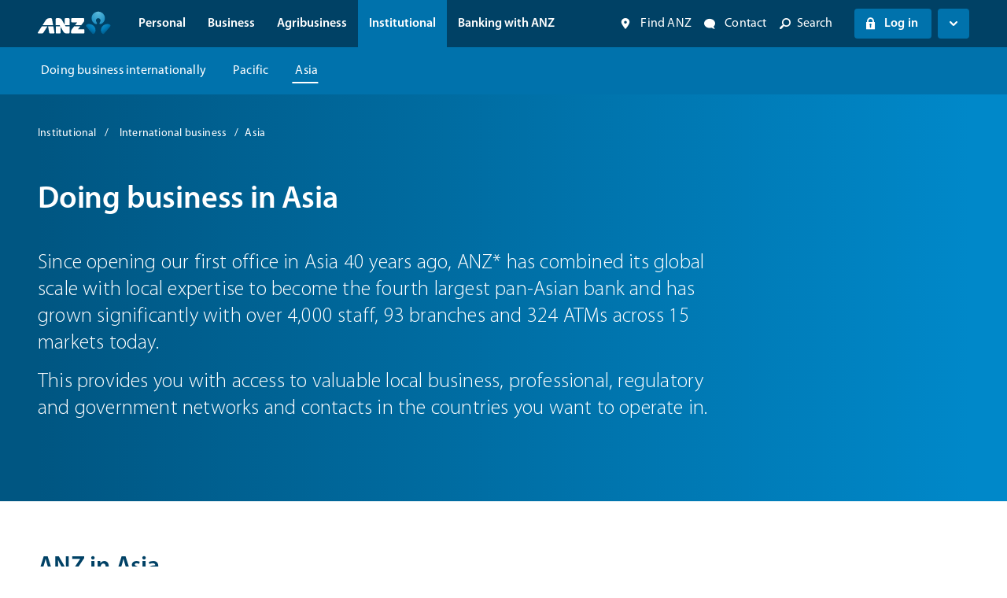

--- FILE ---
content_type: text/html;charset=utf-8
request_url: https://www.anz.co.nz/institutional/international-business/asia/
body_size: 56979
content:
<!DOCTYPE html>
<html lang="en">
<head><script src="/r-Night-to-constremembry-Exeunt-Thung-con-of-out" async nonce="vP4Ao90zB41u89i1wylB"></script><script>
;window.NREUM||(NREUM={});NREUM.init={session_replay:{enabled:true,block_selector:'',mask_text_selector:'*',sampling_rate:10.0,error_sampling_rate:100.0,mask_all_inputs:true,collect_fonts:true,inline_images:false,inline_stylesheet:true,fix_stylesheets:true,mask_input_options:{}},distributed_tracing:{enabled:true},privacy:{cookies_enabled:true},ajax:{deny_list:["bam.nr-data.net"]}};

;NREUM.loader_config={accountID:"2548414",trustKey:"1322840",agentID:"1589051913",licenseKey:"NRJS-d1779231fa8cdd018da",applicationID:"1589051913"};
;NREUM.info={beacon:"bam.nr-data.net",errorBeacon:"bam.nr-data.net",licenseKey:"NRJS-d1779231fa8cdd018da",applicationID:"1589051913",sa:1};
;/*! For license information please see nr-loader-spa-1.283.2.min.js.LICENSE.txt */
(()=>{var e,t,r={8122:(e,t,r)=>{"use strict";r.d(t,{a:()=>i});var n=r(944);function i(e,t){try{if(!e||"object"!=typeof e)return(0,n.R)(3);if(!t||"object"!=typeof t)return(0,n.R)(4);const r=Object.create(Object.getPrototypeOf(t),Object.getOwnPropertyDescriptors(t)),o=0===Object.keys(r).length?e:r;for(let a in o)if(void 0!==e[a])try{if(null===e[a]){r[a]=null;continue}Array.isArray(e[a])&&Array.isArray(t[a])?r[a]=Array.from(new Set([...e[a],...t[a]])):"object"==typeof e[a]&&"object"==typeof t[a]?r[a]=i(e[a],t[a]):r[a]=e[a]}catch(e){(0,n.R)(1,e)}return r}catch(e){(0,n.R)(2,e)}}},2555:(e,t,r)=>{"use strict";r.d(t,{Vp:()=>c,fn:()=>s,x1:()=>u});var n=r(384),i=r(8122);const o={beacon:n.NT.beacon,errorBeacon:n.NT.errorBeacon,licenseKey:void 0,applicationID:void 0,sa:void 0,queueTime:void 0,applicationTime:void 0,ttGuid:void 0,user:void 0,account:void 0,product:void 0,extra:void 0,jsAttributes:{},userAttributes:void 0,atts:void 0,transactionName:void 0,tNamePlain:void 0},a={};function s(e){try{const t=c(e);return!!t.licenseKey&&!!t.errorBeacon&&!!t.applicationID}catch(e){return!1}}function c(e){if(!e)throw new Error("All info objects require an agent identifier!");if(!a[e])throw new Error("Info for ".concat(e," was never set"));return a[e]}function u(e,t){if(!e)throw new Error("All info objects require an agent identifier!");a[e]=(0,i.a)(t,o);const r=(0,n.nY)(e);r&&(r.info=a[e])}},9417:(e,t,r)=>{"use strict";r.d(t,{D0:()=>h,gD:()=>g,xN:()=>p});var n=r(3333);const i=e=>{if(!e||"string"!=typeof e)return!1;try{document.createDocumentFragment().querySelector(e)}catch{return!1}return!0};var o=r(2614),a=r(944),s=r(384),c=r(8122);const u="[data-nr-mask]",d=()=>{const e={feature_flags:[],experimental:{marks:!1,measures:!1,resources:!1},mask_selector:"*",block_selector:"[data-nr-block]",mask_input_options:{color:!1,date:!1,"datetime-local":!1,email:!1,month:!1,number:!1,range:!1,search:!1,tel:!1,text:!1,time:!1,url:!1,week:!1,textarea:!1,select:!1,password:!0}};return{ajax:{deny_list:void 0,block_internal:!0,enabled:!0,autoStart:!0},distributed_tracing:{enabled:void 0,exclude_newrelic_header:void 0,cors_use_newrelic_header:void 0,cors_use_tracecontext_headers:void 0,allowed_origins:void 0},get feature_flags(){return e.feature_flags},set feature_flags(t){e.feature_flags=t},generic_events:{enabled:!0,autoStart:!0},harvest:{interval:30},jserrors:{enabled:!0,autoStart:!0},logging:{enabled:!0,autoStart:!0},metrics:{enabled:!0,autoStart:!0},obfuscate:void 0,page_action:{enabled:!0},page_view_event:{enabled:!0,autoStart:!0},page_view_timing:{enabled:!0,autoStart:!0},performance:{get capture_marks(){return e.feature_flags.includes(n.$v.MARKS)||e.experimental.marks},set capture_marks(t){e.experimental.marks=t},get capture_measures(){return e.feature_flags.includes(n.$v.MEASURES)||e.experimental.measures},set capture_measures(t){e.experimental.measures=t},capture_detail:!0,resources:{get enabled(){return e.feature_flags.includes(n.$v.RESOURCES)||e.experimental.resources},set enabled(t){e.experimental.resources=t},asset_types:[],first_party_domains:[],ignore_newrelic:!0}},privacy:{cookies_enabled:!0},proxy:{assets:void 0,beacon:void 0},session:{expiresMs:o.wk,inactiveMs:o.BB},session_replay:{autoStart:!0,enabled:!1,preload:!1,sampling_rate:10,error_sampling_rate:100,collect_fonts:!1,inline_images:!1,fix_stylesheets:!0,mask_all_inputs:!0,get mask_text_selector(){return e.mask_selector},set mask_text_selector(t){i(t)?e.mask_selector="".concat(t,",").concat(u):""===t||null===t?e.mask_selector=u:(0,a.R)(5,t)},get block_class(){return"nr-block"},get ignore_class(){return"nr-ignore"},get mask_text_class(){return"nr-mask"},get block_selector(){return e.block_selector},set block_selector(t){i(t)?e.block_selector+=",".concat(t):""!==t&&(0,a.R)(6,t)},get mask_input_options(){return e.mask_input_options},set mask_input_options(t){t&&"object"==typeof t?e.mask_input_options={...t,password:!0}:(0,a.R)(7,t)}},session_trace:{enabled:!0,autoStart:!0},soft_navigations:{enabled:!0,autoStart:!0},spa:{enabled:!0,autoStart:!0},ssl:void 0,user_actions:{enabled:!0,elementAttributes:["id","className","tagName","type"]}}},l={},f="All configuration objects require an agent identifier!";function h(e){if(!e)throw new Error(f);if(!l[e])throw new Error("Configuration for ".concat(e," was never set"));return l[e]}function p(e,t){if(!e)throw new Error(f);l[e]=(0,c.a)(t,d());const r=(0,s.nY)(e);r&&(r.init=l[e])}function g(e,t){if(!e)throw new Error(f);var r=h(e);if(r){for(var n=t.split("."),i=0;i<n.length-1;i++)if("object"!=typeof(r=r[n[i]]))return;r=r[n[n.length-1]]}return r}},5603:(e,t,r)=>{"use strict";r.d(t,{a:()=>c,o:()=>s});var n=r(384),i=r(8122);const o={accountID:void 0,trustKey:void 0,agentID:void 0,licenseKey:void 0,applicationID:void 0,xpid:void 0},a={};function s(e){if(!e)throw new Error("All loader-config objects require an agent identifier!");if(!a[e])throw new Error("LoaderConfig for ".concat(e," was never set"));return a[e]}function c(e,t){if(!e)throw new Error("All loader-config objects require an agent identifier!");a[e]=(0,i.a)(t,o);const r=(0,n.nY)(e);r&&(r.loader_config=a[e])}},3371:(e,t,r)=>{"use strict";r.d(t,{V:()=>f,f:()=>l});var n=r(8122),i=r(384),o=r(6154),a=r(9324);let s=0;const c={buildEnv:a.F3,distMethod:a.Xs,version:a.xv,originTime:o.WN},u={customTransaction:void 0,disabled:!1,isolatedBacklog:!1,loaderType:void 0,maxBytes:3e4,onerror:void 0,ptid:void 0,releaseIds:{},appMetadata:{},session:void 0,denyList:void 0,timeKeeper:void 0,obfuscator:void 0,harvester:void 0},d={};function l(e){if(!e)throw new Error("All runtime objects require an agent identifier!");if(!d[e])throw new Error("Runtime for ".concat(e," was never set"));return d[e]}function f(e,t){if(!e)throw new Error("All runtime objects require an agent identifier!");d[e]={...(0,n.a)(t,u),...c},Object.hasOwnProperty.call(d[e],"harvestCount")||Object.defineProperty(d[e],"harvestCount",{get:()=>++s});const r=(0,i.nY)(e);r&&(r.runtime=d[e])}},9324:(e,t,r)=>{"use strict";r.d(t,{F3:()=>i,Xs:()=>o,Yq:()=>a,xv:()=>n});const n="1.283.2",i="PROD",o="CDN",a="^2.0.0-alpha.17"},6154:(e,t,r)=>{"use strict";r.d(t,{A4:()=>s,OF:()=>d,RI:()=>i,WN:()=>h,bv:()=>o,gm:()=>a,lR:()=>f,m:()=>u,mw:()=>c,sb:()=>l});var n=r(1863);const i="undefined"!=typeof window&&!!window.document,o="undefined"!=typeof WorkerGlobalScope&&("undefined"!=typeof self&&self instanceof WorkerGlobalScope&&self.navigator instanceof WorkerNavigator||"undefined"!=typeof globalThis&&globalThis instanceof WorkerGlobalScope&&globalThis.navigator instanceof WorkerNavigator),a=i?window:"undefined"!=typeof WorkerGlobalScope&&("undefined"!=typeof self&&self instanceof WorkerGlobalScope&&self||"undefined"!=typeof globalThis&&globalThis instanceof WorkerGlobalScope&&globalThis),s="complete"===a?.document?.readyState,c=Boolean("hidden"===a?.document?.visibilityState),u=""+a?.location,d=/iPad|iPhone|iPod/.test(a.navigator?.userAgent),l=d&&"undefined"==typeof SharedWorker,f=(()=>{const e=a.navigator?.userAgent?.match(/Firefox[/\s](\d+\.\d+)/);return Array.isArray(e)&&e.length>=2?+e[1]:0})(),h=Date.now()-(0,n.t)()},7295:(e,t,r)=>{"use strict";r.d(t,{Xv:()=>a,gX:()=>i,iW:()=>o});var n=[];function i(e){if(!e||o(e))return!1;if(0===n.length)return!0;for(var t=0;t<n.length;t++){var r=n[t];if("*"===r.hostname)return!1;if(s(r.hostname,e.hostname)&&c(r.pathname,e.pathname))return!1}return!0}function o(e){return void 0===e.hostname}function a(e){if(n=[],e&&e.length)for(var t=0;t<e.length;t++){let r=e[t];if(!r)continue;0===r.indexOf("http://")?r=r.substring(7):0===r.indexOf("https://")&&(r=r.substring(8));const i=r.indexOf("/");let o,a;i>0?(o=r.substring(0,i),a=r.substring(i)):(o=r,a="");let[s]=o.split(":");n.push({hostname:s,pathname:a})}}function s(e,t){return!(e.length>t.length)&&t.indexOf(e)===t.length-e.length}function c(e,t){return 0===e.indexOf("/")&&(e=e.substring(1)),0===t.indexOf("/")&&(t=t.substring(1)),""===e||e===t}},1687:(e,t,r)=>{"use strict";r.d(t,{Ak:()=>c,Ze:()=>l,x3:()=>u});var n=r(7836),i=r(3606),o=r(860),a=r(2646);const s={};function c(e,t){const r={staged:!1,priority:o.P3[t]||0};d(e),s[e].get(t)||s[e].set(t,r)}function u(e,t){e&&s[e]&&(s[e].get(t)&&s[e].delete(t),h(e,t,!1),s[e].size&&f(e))}function d(e){if(!e)throw new Error("agentIdentifier required");s[e]||(s[e]=new Map)}function l(e="",t="feature",r=!1){if(d(e),!e||!s[e].get(t)||r)return h(e,t);s[e].get(t).staged=!0,f(e)}function f(e){const t=Array.from(s[e]);t.every((([e,t])=>t.staged))&&(t.sort(((e,t)=>e[1].priority-t[1].priority)),t.forEach((([t])=>{s[e].delete(t),h(e,t)})))}function h(e,t,r=!0){const o=e?n.ee.get(e):n.ee,s=i.i.handlers;if(!o.aborted&&o.backlog&&s){if(r){const e=o.backlog[t],r=s[t];if(r){for(let t=0;e&&t<e.length;++t)p(e[t],r);Object.entries(r).forEach((([e,t])=>{Object.values(t||{}).forEach((t=>{t[0]?.on&&t[0]?.context()instanceof a.y&&t[0].on(e,t[1])}))}))}}o.isolatedBacklog||delete s[t],o.backlog[t]=null,o.emit("drain-"+t,[])}}function p(e,t){var r=e[1];Object.values(t[r]||{}).forEach((t=>{var r=e[0];if(t[0]===r){var n=t[1],i=e[3],o=e[2];n.apply(i,o)}}))}},7836:(e,t,r)=>{"use strict";r.d(t,{P:()=>c,ee:()=>u});var n=r(384),i=r(8990),o=r(3371),a=r(2646),s=r(5607);const c="nr@context:".concat(s.W),u=function e(t,r){var n={},s={},d={},l=!1;try{l=16===r.length&&(0,o.f)(r).isolatedBacklog}catch(e){}var f={on:p,addEventListener:p,removeEventListener:function(e,t){var r=n[e];if(!r)return;for(var i=0;i<r.length;i++)r[i]===t&&r.splice(i,1)},emit:function(e,r,n,i,o){!1!==o&&(o=!0);if(u.aborted&&!i)return;t&&o&&t.emit(e,r,n);for(var a=h(n),c=g(e),d=c.length,l=0;l<d;l++)c[l].apply(a,r);var p=v()[s[e]];p&&p.push([f,e,r,a]);return a},get:m,listeners:g,context:h,buffer:function(e,t){const r=v();if(t=t||"feature",f.aborted)return;Object.entries(e||{}).forEach((([e,n])=>{s[n]=t,t in r||(r[t]=[])}))},abort:function(){f._aborted=!0,Object.keys(f.backlog).forEach((e=>{delete f.backlog[e]}))},isBuffering:function(e){return!!v()[s[e]]},debugId:r,backlog:l?{}:t&&"object"==typeof t.backlog?t.backlog:{},isolatedBacklog:l};return Object.defineProperty(f,"aborted",{get:()=>{let e=f._aborted||!1;return e||(t&&(e=t.aborted),e)}}),f;function h(e){return e&&e instanceof a.y?e:e?(0,i.I)(e,c,(()=>new a.y(c))):new a.y(c)}function p(e,t){n[e]=g(e).concat(t)}function g(e){return n[e]||[]}function m(t){return d[t]=d[t]||e(f,t)}function v(){return f.backlog}}(void 0,"globalEE"),d=(0,n.Zm)();d.ee||(d.ee=u)},2646:(e,t,r)=>{"use strict";r.d(t,{y:()=>n});class n{constructor(e){this.contextId=e}}},9908:(e,t,r)=>{"use strict";r.d(t,{d:()=>n,p:()=>i});var n=r(7836).ee.get("handle");function i(e,t,r,i,o){o?(o.buffer([e],i),o.emit(e,t,r)):(n.buffer([e],i),n.emit(e,t,r))}},3606:(e,t,r)=>{"use strict";r.d(t,{i:()=>o});var n=r(9908);o.on=a;var i=o.handlers={};function o(e,t,r,o){a(o||n.d,i,e,t,r)}function a(e,t,r,i,o){o||(o="feature"),e||(e=n.d);var a=t[o]=t[o]||{};(a[r]=a[r]||[]).push([e,i])}},3878:(e,t,r)=>{"use strict";function n(e,t){return{capture:e,passive:!1,signal:t}}function i(e,t,r=!1,i){window.addEventListener(e,t,n(r,i))}function o(e,t,r=!1,i){document.addEventListener(e,t,n(r,i))}r.d(t,{DD:()=>o,jT:()=>n,sp:()=>i})},5607:(e,t,r)=>{"use strict";r.d(t,{W:()=>n});const n=(0,r(9566).bz)()},9566:(e,t,r)=>{"use strict";r.d(t,{LA:()=>s,ZF:()=>c,bz:()=>a,el:()=>u});var n=r(6154);const i="xxxxxxxx-xxxx-4xxx-yxxx-xxxxxxxxxxxx";function o(e,t){return e?15&e[t]:16*Math.random()|0}function a(){const e=n.gm?.crypto||n.gm?.msCrypto;let t,r=0;return e&&e.getRandomValues&&(t=e.getRandomValues(new Uint8Array(30))),i.split("").map((e=>"x"===e?o(t,r++).toString(16):"y"===e?(3&o()|8).toString(16):e)).join("")}function s(e){const t=n.gm?.crypto||n.gm?.msCrypto;let r,i=0;t&&t.getRandomValues&&(r=t.getRandomValues(new Uint8Array(e)));const a=[];for(var s=0;s<e;s++)a.push(o(r,i++).toString(16));return a.join("")}function c(){return s(16)}function u(){return s(32)}},2614:(e,t,r)=>{"use strict";r.d(t,{BB:()=>a,H3:()=>n,g:()=>u,iL:()=>c,tS:()=>s,uh:()=>i,wk:()=>o});const n="NRBA",i="SESSION",o=144e5,a=18e5,s={STARTED:"session-started",PAUSE:"session-pause",RESET:"session-reset",RESUME:"session-resume",UPDATE:"session-update"},c={SAME_TAB:"same-tab",CROSS_TAB:"cross-tab"},u={OFF:0,FULL:1,ERROR:2}},1863:(e,t,r)=>{"use strict";function n(){return Math.floor(performance.now())}r.d(t,{t:()=>n})},7485:(e,t,r)=>{"use strict";r.d(t,{D:()=>i});var n=r(6154);function i(e){if(0===(e||"").indexOf("data:"))return{protocol:"data"};try{const t=new URL(e,location.href),r={port:t.port,hostname:t.hostname,pathname:t.pathname,search:t.search,protocol:t.protocol.slice(0,t.protocol.indexOf(":")),sameOrigin:t.protocol===n.gm?.location?.protocol&&t.host===n.gm?.location?.host};return r.port&&""!==r.port||("http:"===t.protocol&&(r.port="80"),"https:"===t.protocol&&(r.port="443")),r.pathname&&""!==r.pathname?r.pathname.startsWith("/")||(r.pathname="/".concat(r.pathname)):r.pathname="/",r}catch(e){return{}}}},944:(e,t,r)=>{"use strict";function n(e,t){"function"==typeof console.debug&&console.debug("New Relic Warning: https://github.com/newrelic/newrelic-browser-agent/blob/main/docs/warning-codes.md#".concat(e),t)}r.d(t,{R:()=>n})},5284:(e,t,r)=>{"use strict";r.d(t,{t:()=>c,B:()=>s});var n=r(7836),i=r(6154);const o="newrelic";const a=new Set,s={};function c(e,t){const r=n.ee.get(t);s[t]??={},e&&"object"==typeof e&&(a.has(t)||(r.emit("rumresp",[e]),s[t]=e,a.add(t),function(e={}){try{i.gm.dispatchEvent(new CustomEvent(o,{detail:e}))}catch(e){}}({loaded:!0})))}},8990:(e,t,r)=>{"use strict";r.d(t,{I:()=>i});var n=Object.prototype.hasOwnProperty;function i(e,t,r){if(n.call(e,t))return e[t];var i=r();if(Object.defineProperty&&Object.keys)try{return Object.defineProperty(e,t,{value:i,writable:!0,enumerable:!1}),i}catch(e){}return e[t]=i,i}},6389:(e,t,r)=>{"use strict";function n(e,t=500,r={}){const n=r?.leading||!1;let i;return(...r)=>{n&&void 0===i&&(e.apply(this,r),i=setTimeout((()=>{i=clearTimeout(i)}),t)),n||(clearTimeout(i),i=setTimeout((()=>{e.apply(this,r)}),t))}}function i(e){let t=!1;return(...r)=>{t||(t=!0,e.apply(this,r))}}r.d(t,{J:()=>i,s:()=>n})},3304:(e,t,r)=>{"use strict";r.d(t,{A:()=>o});var n=r(7836);const i=()=>{const e=new WeakSet;return(t,r)=>{if("object"==typeof r&&null!==r){if(e.has(r))return;e.add(r)}return r}};function o(e){try{return JSON.stringify(e,i())??""}catch(e){try{n.ee.emit("internal-error",[e])}catch(e){}return""}}},5289:(e,t,r)=>{"use strict";r.d(t,{GG:()=>o,sB:()=>a});var n=r(3878);function i(){return"undefined"==typeof document||"complete"===document.readyState}function o(e,t){if(i())return e();(0,n.sp)("load",e,t)}function a(e){if(i())return e();(0,n.DD)("DOMContentLoaded",e)}},384:(e,t,r)=>{"use strict";r.d(t,{NT:()=>o,US:()=>d,Zm:()=>a,bQ:()=>c,dV:()=>s,nY:()=>u,pV:()=>l});var n=r(6154),i=r(1863);const o={beacon:"bam.nr-data.net",errorBeacon:"bam.nr-data.net"};function a(){return n.gm.NREUM||(n.gm.NREUM={}),void 0===n.gm.newrelic&&(n.gm.newrelic=n.gm.NREUM),n.gm.NREUM}function s(){let e=a();return e.o||(e.o={ST:n.gm.setTimeout,SI:n.gm.setImmediate,CT:n.gm.clearTimeout,XHR:n.gm.XMLHttpRequest,REQ:n.gm.Request,EV:n.gm.Event,PR:n.gm.Promise,MO:n.gm.MutationObserver,FETCH:n.gm.fetch,WS:n.gm.WebSocket}),e}function c(e,t){let r=a();r.initializedAgents??={},t.initializedAt={ms:(0,i.t)(),date:new Date},r.initializedAgents[e]=t}function u(e){let t=a();return t.initializedAgents?.[e]}function d(e,t){a()[e]=t}function l(){return function(){let e=a();const t=e.info||{};e.info={beacon:o.beacon,errorBeacon:o.errorBeacon,...t}}(),function(){let e=a();const t=e.init||{};e.init={...t}}(),s(),function(){let e=a();const t=e.loader_config||{};e.loader_config={...t}}(),a()}},2843:(e,t,r)=>{"use strict";r.d(t,{u:()=>i});var n=r(3878);function i(e,t=!1,r,i){(0,n.DD)("visibilitychange",(function(){if(t)return void("hidden"===document.visibilityState&&e());e(document.visibilityState)}),r,i)}},8139:(e,t,r)=>{"use strict";r.d(t,{u:()=>f});var n=r(7836),i=r(3434),o=r(8990),a=r(6154);const s={},c=a.gm.XMLHttpRequest,u="addEventListener",d="removeEventListener",l="nr@wrapped:".concat(n.P);function f(e){var t=function(e){return(e||n.ee).get("events")}(e);if(s[t.debugId]++)return t;s[t.debugId]=1;var r=(0,i.YM)(t,!0);function f(e){r.inPlace(e,[u,d],"-",p)}function p(e,t){return e[1]}return"getPrototypeOf"in Object&&(a.RI&&h(document,f),c&&h(c.prototype,f),h(a.gm,f)),t.on(u+"-start",(function(e,t){var n=e[1];if(null!==n&&("function"==typeof n||"object"==typeof n)){var i=(0,o.I)(n,l,(function(){var e={object:function(){if("function"!=typeof n.handleEvent)return;return n.handleEvent.apply(n,arguments)},function:n}[typeof n];return e?r(e,"fn-",null,e.name||"anonymous"):n}));this.wrapped=e[1]=i}})),t.on(d+"-start",(function(e){e[1]=this.wrapped||e[1]})),t}function h(e,t,...r){let n=e;for(;"object"==typeof n&&!Object.prototype.hasOwnProperty.call(n,u);)n=Object.getPrototypeOf(n);n&&t(n,...r)}},3434:(e,t,r)=>{"use strict";r.d(t,{Jt:()=>o,YM:()=>c});var n=r(7836),i=r(5607);const o="nr@original:".concat(i.W);var a=Object.prototype.hasOwnProperty,s=!1;function c(e,t){return e||(e=n.ee),r.inPlace=function(e,t,n,i,o){n||(n="");const a="-"===n.charAt(0);for(let s=0;s<t.length;s++){const c=t[s],u=e[c];d(u)||(e[c]=r(u,a?c+n:n,i,c,o))}},r.flag=o,r;function r(t,r,n,s,c){return d(t)?t:(r||(r=""),nrWrapper[o]=t,function(e,t,r){if(Object.defineProperty&&Object.keys)try{return Object.keys(e).forEach((function(r){Object.defineProperty(t,r,{get:function(){return e[r]},set:function(t){return e[r]=t,t}})})),t}catch(e){u([e],r)}for(var n in e)a.call(e,n)&&(t[n]=e[n])}(t,nrWrapper,e),nrWrapper);function nrWrapper(){var o,a,d,l;try{a=this,o=[...arguments],d="function"==typeof n?n(o,a):n||{}}catch(t){u([t,"",[o,a,s],d],e)}i(r+"start",[o,a,s],d,c);try{return l=t.apply(a,o)}catch(e){throw i(r+"err",[o,a,e],d,c),e}finally{i(r+"end",[o,a,l],d,c)}}}function i(r,n,i,o){if(!s||t){var a=s;s=!0;try{e.emit(r,n,i,t,o)}catch(t){u([t,r,n,i],e)}s=a}}}function u(e,t){t||(t=n.ee);try{t.emit("internal-error",e)}catch(e){}}function d(e){return!(e&&"function"==typeof e&&e.apply&&!e[o])}},9414:(e,t,r)=>{"use strict";r.d(t,{J:()=>c});var n=r(7836),i=r(2646),o=r(944),a=r(3434);const s=new Map;function c(e,t,r,c){if("object"!=typeof t||!t||"string"!=typeof r||!r||"function"!=typeof t[r])return(0,o.R)(29);const u=function(e){return(e||n.ee).get("logger")}(e),d=(0,a.YM)(u),l=new i.y(n.P);l.level=c.level,l.customAttributes=c.customAttributes;const f=t[r]?.[a.Jt]||t[r];return s.set(f,l),d.inPlace(t,[r],"wrap-logger-",(()=>s.get(f))),u}},9300:(e,t,r)=>{"use strict";r.d(t,{T:()=>n});const n=r(860).K7.ajax},3333:(e,t,r)=>{"use strict";r.d(t,{$v:()=>u,TZ:()=>n,Zp:()=>i,kd:()=>c,mq:()=>s,nf:()=>a,qN:()=>o});const n=r(860).K7.genericEvents,i=["auxclick","click","copy","keydown","paste","scrollend"],o=["focus","blur"],a=4,s=1e3,c=["PageAction","UserAction","BrowserPerformance"],u={MARKS:"experimental.marks",MEASURES:"experimental.measures",RESOURCES:"experimental.resources"}},6774:(e,t,r)=>{"use strict";r.d(t,{T:()=>n});const n=r(860).K7.jserrors},993:(e,t,r)=>{"use strict";r.d(t,{A$:()=>o,ET:()=>a,TZ:()=>s,p_:()=>i});var n=r(860);const i={ERROR:"ERROR",WARN:"WARN",INFO:"INFO",DEBUG:"DEBUG",TRACE:"TRACE"},o={OFF:0,ERROR:1,WARN:2,INFO:3,DEBUG:4,TRACE:5},a="log",s=n.K7.logging},3785:(e,t,r)=>{"use strict";r.d(t,{R:()=>c,b:()=>u});var n=r(9908),i=r(1863),o=r(860),a=r(8154),s=r(993);function c(e,t,r={},c=s.p_.INFO){(0,n.p)(a.xV,["API/logging/".concat(c.toLowerCase(),"/called")],void 0,o.K7.metrics,e),(0,n.p)(s.ET,[(0,i.t)(),t,r,c],void 0,o.K7.logging,e)}function u(e){return"string"==typeof e&&Object.values(s.p_).some((t=>t===e.toUpperCase().trim()))}},8154:(e,t,r)=>{"use strict";r.d(t,{z_:()=>o,XG:()=>s,TZ:()=>n,rs:()=>i,xV:()=>a});r(6154),r(9566),r(384);const n=r(860).K7.metrics,i="sm",o="cm",a="storeSupportabilityMetrics",s="storeEventMetrics"},6630:(e,t,r)=>{"use strict";r.d(t,{T:()=>n});const n=r(860).K7.pageViewEvent},782:(e,t,r)=>{"use strict";r.d(t,{T:()=>n});const n=r(860).K7.pageViewTiming},6344:(e,t,r)=>{"use strict";r.d(t,{BB:()=>d,G4:()=>o,Qb:()=>l,TZ:()=>i,Ug:()=>a,_s:()=>s,bc:()=>u,yP:()=>c});var n=r(2614);const i=r(860).K7.sessionReplay,o={RECORD:"recordReplay",PAUSE:"pauseReplay",REPLAY_RUNNING:"replayRunning",ERROR_DURING_REPLAY:"errorDuringReplay"},a=.12,s={DomContentLoaded:0,Load:1,FullSnapshot:2,IncrementalSnapshot:3,Meta:4,Custom:5},c={[n.g.ERROR]:15e3,[n.g.FULL]:3e5,[n.g.OFF]:0},u={RESET:{message:"Session was reset",sm:"Reset"},IMPORT:{message:"Recorder failed to import",sm:"Import"},TOO_MANY:{message:"429: Too Many Requests",sm:"Too-Many"},TOO_BIG:{message:"Payload was too large",sm:"Too-Big"},CROSS_TAB:{message:"Session Entity was set to OFF on another tab",sm:"Cross-Tab"},ENTITLEMENTS:{message:"Session Replay is not allowed and will not be started",sm:"Entitlement"}},d=5e3,l={API:"api"}},5270:(e,t,r)=>{"use strict";r.d(t,{Aw:()=>c,CT:()=>u,SR:()=>s});var n=r(384),i=r(9417),o=r(7767),a=r(6154);function s(e){return!!(0,n.dV)().o.MO&&(0,o.V)(e)&&!0===(0,i.gD)(e,"session_trace.enabled")}function c(e){return!0===(0,i.gD)(e,"session_replay.preload")&&s(e)}function u(e,t){const r=t.correctAbsoluteTimestamp(e);return{originalTimestamp:e,correctedTimestamp:r,timestampDiff:e-r,originTime:a.WN,correctedOriginTime:t.correctedOriginTime,originTimeDiff:Math.floor(a.WN-t.correctedOriginTime)}}},3738:(e,t,r)=>{"use strict";r.d(t,{He:()=>i,Kp:()=>s,Lc:()=>u,Rz:()=>d,TZ:()=>n,bD:()=>o,d3:()=>a,jx:()=>l,uP:()=>c});const n=r(860).K7.sessionTrace,i="bstResource",o="resource",a="-start",s="-end",c="fn"+a,u="fn"+s,d="pushState",l=1e3},3962:(e,t,r)=>{"use strict";r.d(t,{AM:()=>o,O2:()=>c,Qu:()=>u,TZ:()=>s,ih:()=>d,pP:()=>a,tC:()=>i});var n=r(860);const i=["click","keydown","submit","popstate"],o="api",a="initialPageLoad",s=n.K7.softNav,c={INITIAL_PAGE_LOAD:"",ROUTE_CHANGE:1,UNSPECIFIED:2},u={INTERACTION:1,AJAX:2,CUSTOM_END:3,CUSTOM_TRACER:4},d={IP:"in progress",FIN:"finished",CAN:"cancelled"}},7378:(e,t,r)=>{"use strict";r.d(t,{$p:()=>x,BR:()=>b,Kp:()=>R,L3:()=>y,Lc:()=>c,NC:()=>o,SG:()=>d,TZ:()=>i,U6:()=>p,UT:()=>m,d3:()=>w,dT:()=>f,e5:()=>A,gx:()=>v,l9:()=>l,oW:()=>h,op:()=>g,rw:()=>u,tH:()=>T,uP:()=>s,wW:()=>E,xq:()=>a});var n=r(384);const i=r(860).K7.spa,o=["click","submit","keypress","keydown","keyup","change"],a=999,s="fn-start",c="fn-end",u="cb-start",d="api-ixn-",l="remaining",f="interaction",h="spaNode",p="jsonpNode",g="fetch-start",m="fetch-done",v="fetch-body-",b="jsonp-end",y=(0,n.dV)().o.ST,w="-start",R="-end",x="-body",E="cb"+R,A="jsTime",T="fetch"},4234:(e,t,r)=>{"use strict";r.d(t,{W:()=>o});var n=r(7836),i=r(1687);class o{constructor(e,t){this.agentIdentifier=e,this.ee=n.ee.get(e),this.featureName=t,this.blocked=!1}deregisterDrain(){(0,i.x3)(this.agentIdentifier,this.featureName)}}},7767:(e,t,r)=>{"use strict";r.d(t,{V:()=>o});var n=r(9417),i=r(6154);const o=e=>i.RI&&!0===(0,n.gD)(e,"privacy.cookies_enabled")},8969:(e,t,r)=>{"use strict";r.d(t,{j:()=>O});var n=r(860),i=r(2555),o=r(3371),a=r(9908),s=r(7836),c=r(1687),u=r(5289),d=r(6154),l=r(944),f=r(8154),h=r(384),p=r(6344);const g=["setErrorHandler","finished","addToTrace","addRelease","recordCustomEvent","addPageAction","setCurrentRouteName","setPageViewName","setCustomAttribute","interaction","noticeError","setUserId","setApplicationVersion","start",p.G4.RECORD,p.G4.PAUSE,"log","wrapLogger"],m=["setErrorHandler","finished","addToTrace","addRelease"];var v=r(1863),b=r(2614),y=r(993),w=r(3785),R=r(9414);function x(){const e=(0,h.pV)();g.forEach((t=>{e[t]=(...r)=>function(t,...r){let n=[];return Object.values(e.initializedAgents).forEach((e=>{e&&e.api?e.exposed&&e.api[t]&&n.push(e.api[t](...r)):(0,l.R)(38,t)})),n.length>1?n:n[0]}(t,...r)}))}const E={};var A=r(9417),T=r(5603),N=r(5284);const S=e=>{const t=e.startsWith("http");e+="/",r.p=t?e:"https://"+e};let _=!1;function O(e,t={},g,O){let{init:I,info:P,loader_config:j,runtime:C={},exposed:k=!0}=t;C.loaderType=g;const L=(0,h.pV)();P||(I=L.init,P=L.info,j=L.loader_config),(0,A.xN)(e.agentIdentifier,I||{}),(0,T.a)(e.agentIdentifier,j||{}),P.jsAttributes??={},d.bv&&(P.jsAttributes.isWorker=!0),(0,i.x1)(e.agentIdentifier,P);const H=(0,A.D0)(e.agentIdentifier),M=[P.beacon,P.errorBeacon];_||(H.proxy.assets&&(S(H.proxy.assets),M.push(H.proxy.assets)),H.proxy.beacon&&M.push(H.proxy.beacon),x(),(0,h.US)("activatedFeatures",N.B),e.runSoftNavOverSpa&&=!0===H.soft_navigations.enabled&&H.feature_flags.includes("soft_nav")),C.denyList=[...H.ajax.deny_list||[],...H.ajax.block_internal?M:[]],C.ptid=e.agentIdentifier,(0,o.V)(e.agentIdentifier,C),e.ee=s.ee.get(e.agentIdentifier),void 0===e.api&&(e.api=function(e,t,h=!1){t||(0,c.Ak)(e,"api");const g={};var x=s.ee.get(e),A=x.get("tracer");E[e]=b.g.OFF,x.on(p.G4.REPLAY_RUNNING,(t=>{E[e]=t}));var T="api-",N=T+"ixn-";function S(t,r,n,o){const a=(0,i.Vp)(e);return null===r?delete a.jsAttributes[t]:(0,i.x1)(e,{...a,jsAttributes:{...a.jsAttributes,[t]:r}}),I(T,n,!0,o||null===r?"session":void 0)(t,r)}function _(){}g.log=function(e,{customAttributes:t={},level:r=y.p_.INFO}={}){(0,a.p)(f.xV,["API/log/called"],void 0,n.K7.metrics,x),(0,w.R)(x,e,t,r)},g.wrapLogger=(e,t,{customAttributes:r={},level:i=y.p_.INFO}={})=>{(0,a.p)(f.xV,["API/wrapLogger/called"],void 0,n.K7.metrics,x),(0,R.J)(x,e,t,{customAttributes:r,level:i})},m.forEach((e=>{g[e]=I(T,e,!0,"api")})),g.addPageAction=I(T,"addPageAction",!0,n.K7.genericEvents),g.recordCustomEvent=I(T,"recordCustomEvent",!0,n.K7.genericEvents),g.setPageViewName=function(t,r){if("string"==typeof t)return"/"!==t.charAt(0)&&(t="/"+t),(0,o.f)(e).customTransaction=(r||"http://custom.transaction")+t,I(T,"setPageViewName",!0)()},g.setCustomAttribute=function(e,t,r=!1){if("string"==typeof e){if(["string","number","boolean"].includes(typeof t)||null===t)return S(e,t,"setCustomAttribute",r);(0,l.R)(40,typeof t)}else(0,l.R)(39,typeof e)},g.setUserId=function(e){if("string"==typeof e||null===e)return S("enduser.id",e,"setUserId",!0);(0,l.R)(41,typeof e)},g.setApplicationVersion=function(e){if("string"==typeof e||null===e)return S("application.version",e,"setApplicationVersion",!1);(0,l.R)(42,typeof e)},g.start=()=>{try{(0,a.p)(f.xV,["API/start/called"],void 0,n.K7.metrics,x),x.emit("manual-start-all")}catch(e){(0,l.R)(23,e)}},g[p.G4.RECORD]=function(){(0,a.p)(f.xV,["API/recordReplay/called"],void 0,n.K7.metrics,x),(0,a.p)(p.G4.RECORD,[],void 0,n.K7.sessionReplay,x)},g[p.G4.PAUSE]=function(){(0,a.p)(f.xV,["API/pauseReplay/called"],void 0,n.K7.metrics,x),(0,a.p)(p.G4.PAUSE,[],void 0,n.K7.sessionReplay,x)},g.interaction=function(e){return(new _).get("object"==typeof e?e:{})};const O=_.prototype={createTracer:function(e,t){var r={},i=this,o="function"==typeof t;return(0,a.p)(f.xV,["API/createTracer/called"],void 0,n.K7.metrics,x),h||(0,a.p)(N+"tracer",[(0,v.t)(),e,r],i,n.K7.spa,x),function(){if(A.emit((o?"":"no-")+"fn-start",[(0,v.t)(),i,o],r),o)try{return t.apply(this,arguments)}catch(e){const t="string"==typeof e?new Error(e):e;throw A.emit("fn-err",[arguments,this,t],r),t}finally{A.emit("fn-end",[(0,v.t)()],r)}}}};function I(e,t,r,i){return function(){return(0,a.p)(f.xV,["API/"+t+"/called"],void 0,n.K7.metrics,x),i&&(0,a.p)(e+t,[r?(0,v.t)():performance.now(),...arguments],r?null:this,i,x),r?void 0:this}}function P(){r.e(478).then(r.bind(r,8778)).then((({setAPI:t})=>{t(e),(0,c.Ze)(e,"api")})).catch((e=>{(0,l.R)(27,e),x.abort()}))}return["actionText","setName","setAttribute","save","ignore","onEnd","getContext","end","get"].forEach((e=>{O[e]=I(N,e,void 0,h?n.K7.softNav:n.K7.spa)})),g.setCurrentRouteName=h?I(N,"routeName",void 0,n.K7.softNav):I(T,"routeName",!0,n.K7.spa),g.noticeError=function(t,r){"string"==typeof t&&(t=new Error(t)),(0,a.p)(f.xV,["API/noticeError/called"],void 0,n.K7.metrics,x),(0,a.p)("err",[t,(0,v.t)(),!1,r,!!E[e]],void 0,n.K7.jserrors,x)},d.RI?(0,u.GG)((()=>P()),!0):P(),g}(e.agentIdentifier,O,e.runSoftNavOverSpa)),void 0===e.exposed&&(e.exposed=k),_=!0}},8374:(e,t,r)=>{r.nc=(()=>{try{return document?.currentScript?.nonce}catch(e){}return""})()},860:(e,t,r)=>{"use strict";r.d(t,{$J:()=>u,K7:()=>s,P3:()=>c,XX:()=>i,qY:()=>n,v4:()=>a});const n="events",i="jserrors",o="browser/blobs",a="rum",s={ajax:"ajax",genericEvents:"generic_events",jserrors:i,logging:"logging",metrics:"metrics",pageAction:"page_action",pageViewEvent:"page_view_event",pageViewTiming:"page_view_timing",sessionReplay:"session_replay",sessionTrace:"session_trace",softNav:"soft_navigations",spa:"spa"},c={[s.pageViewEvent]:1,[s.pageViewTiming]:2,[s.metrics]:3,[s.jserrors]:4,[s.spa]:5,[s.ajax]:6,[s.sessionTrace]:7,[s.softNav]:8,[s.sessionReplay]:9,[s.logging]:10,[s.genericEvents]:11},u={[s.pageViewEvent]:a,[s.pageViewTiming]:n,[s.ajax]:n,[s.spa]:n,[s.softNav]:n,[s.metrics]:i,[s.jserrors]:i,[s.sessionTrace]:o,[s.sessionReplay]:o,[s.logging]:"browser/logs",[s.genericEvents]:"ins"}}},n={};function i(e){var t=n[e];if(void 0!==t)return t.exports;var o=n[e]={exports:{}};return r[e](o,o.exports,i),o.exports}i.m=r,i.d=(e,t)=>{for(var r in t)i.o(t,r)&&!i.o(e,r)&&Object.defineProperty(e,r,{enumerable:!0,get:t[r]})},i.f={},i.e=e=>Promise.all(Object.keys(i.f).reduce(((t,r)=>(i.f[r](e,t),t)),[])),i.u=e=>({212:"nr-spa-compressor",249:"nr-spa-recorder",478:"nr-spa"}[e]+"-1.283.2.min.js"),i.o=(e,t)=>Object.prototype.hasOwnProperty.call(e,t),e={},t="NRBA-1.283.2.PROD:",i.l=(r,n,o,a)=>{if(e[r])e[r].push(n);else{var s,c;if(void 0!==o)for(var u=document.getElementsByTagName("script"),d=0;d<u.length;d++){var l=u[d];if(l.getAttribute("src")==r||l.getAttribute("data-webpack")==t+o){s=l;break}}if(!s){c=!0;var f={478:"sha512-2oN05BjxuObKuOX8E0vq/zS51M+2HokmNPBRUrIC1fw3hpJqoI18/nckSFiqV11KxT7ag3C+FunKrR8n0PD9Ig==",249:"sha512-Zs5nIHr/khH6G8IhAEdnngg+P7y/IfmjU0PQmXABpCEtSTeKV22OYdaa9lENrW9uxI0lZ6O5e5dCnEMsTS0onA==",212:"sha512-LPKde7A1ZxIHzoSqWKxn5uWVhM9u76Vtmp9DMBf+Ry3mnn2jpsfyfigMYD5Yka2RG3NeIBqOwNYuPrWL39qn6w=="};(s=document.createElement("script")).charset="utf-8",s.timeout=120,i.nc&&s.setAttribute("nonce",i.nc),s.setAttribute("data-webpack",t+o),s.src=r,0!==s.src.indexOf(window.location.origin+"/")&&(s.crossOrigin="anonymous"),f[a]&&(s.integrity=f[a])}e[r]=[n];var h=(t,n)=>{s.onerror=s.onload=null,clearTimeout(p);var i=e[r];if(delete e[r],s.parentNode&&s.parentNode.removeChild(s),i&&i.forEach((e=>e(n))),t)return t(n)},p=setTimeout(h.bind(null,void 0,{type:"timeout",target:s}),12e4);s.onerror=h.bind(null,s.onerror),s.onload=h.bind(null,s.onload),c&&document.head.appendChild(s)}},i.r=e=>{"undefined"!=typeof Symbol&&Symbol.toStringTag&&Object.defineProperty(e,Symbol.toStringTag,{value:"Module"}),Object.defineProperty(e,"__esModule",{value:!0})},i.p="https://js-agent.newrelic.com/",(()=>{var e={38:0,788:0};i.f.j=(t,r)=>{var n=i.o(e,t)?e[t]:void 0;if(0!==n)if(n)r.push(n[2]);else{var o=new Promise(((r,i)=>n=e[t]=[r,i]));r.push(n[2]=o);var a=i.p+i.u(t),s=new Error;i.l(a,(r=>{if(i.o(e,t)&&(0!==(n=e[t])&&(e[t]=void 0),n)){var o=r&&("load"===r.type?"missing":r.type),a=r&&r.target&&r.target.src;s.message="Loading chunk "+t+" failed.\n("+o+": "+a+")",s.name="ChunkLoadError",s.type=o,s.request=a,n[1](s)}}),"chunk-"+t,t)}};var t=(t,r)=>{var n,o,[a,s,c]=r,u=0;if(a.some((t=>0!==e[t]))){for(n in s)i.o(s,n)&&(i.m[n]=s[n]);if(c)c(i)}for(t&&t(r);u<a.length;u++)o=a[u],i.o(e,o)&&e[o]&&e[o][0](),e[o]=0},r=self["webpackChunk:NRBA-1.283.2.PROD"]=self["webpackChunk:NRBA-1.283.2.PROD"]||[];r.forEach(t.bind(null,0)),r.push=t.bind(null,r.push.bind(r))})(),(()=>{"use strict";i(8374);var e=i(944),t=i(6344),r=i(9566);class n{agentIdentifier;constructor(){this.agentIdentifier=(0,r.LA)(16)}#e(t,...r){if("function"==typeof this.api?.[t])return this.api[t](...r);(0,e.R)(35,t)}addPageAction(e,t){return this.#e("addPageAction",e,t)}recordCustomEvent(e,t){return this.#e("recordCustomEvent",e,t)}setPageViewName(e,t){return this.#e("setPageViewName",e,t)}setCustomAttribute(e,t,r){return this.#e("setCustomAttribute",e,t,r)}noticeError(e,t){return this.#e("noticeError",e,t)}setUserId(e){return this.#e("setUserId",e)}setApplicationVersion(e){return this.#e("setApplicationVersion",e)}setErrorHandler(e){return this.#e("setErrorHandler",e)}addRelease(e,t){return this.#e("addRelease",e,t)}log(e,t){return this.#e("log",e,t)}}class o extends n{#e(t,...r){if("function"==typeof this.api?.[t])return this.api[t](...r);(0,e.R)(35,t)}start(){return this.#e("start")}finished(e){return this.#e("finished",e)}recordReplay(){return this.#e(t.G4.RECORD)}pauseReplay(){return this.#e(t.G4.PAUSE)}addToTrace(e){return this.#e("addToTrace",e)}setCurrentRouteName(e){return this.#e("setCurrentRouteName",e)}interaction(){return this.#e("interaction")}wrapLogger(e,t,r){return this.#e("wrapLogger",e,t,r)}}var a=i(860),s=i(9417);const c=Object.values(a.K7);function u(e){const t={};return c.forEach((r=>{t[r]=function(e,t){return!0===(0,s.gD)(t,"".concat(e,".enabled"))}(r,e)})),t}var d=i(8969);var l=i(1687),f=i(4234),h=i(5289),p=i(6154),g=i(5270),m=i(7767),v=i(6389);class b extends f.W{constructor(e,t,r=!0){super(e.agentIdentifier,t),this.auto=r,this.abortHandler=void 0,this.featAggregate=void 0,this.onAggregateImported=void 0,!1===e.init[this.featureName].autoStart&&(this.auto=!1),this.auto?(0,l.Ak)(e.agentIdentifier,t):this.ee.on("manual-start-all",(0,v.J)((()=>{(0,l.Ak)(e.agentIdentifier,this.featureName),this.auto=!0,this.importAggregator(e)})))}importAggregator(t,r={}){if(this.featAggregate||!this.auto)return;let n;this.onAggregateImported=new Promise((e=>{n=e}));const o=async()=>{let o;try{if((0,m.V)(this.agentIdentifier)){const{setupAgentSession:e}=await i.e(478).then(i.bind(i,6526));o=e(t)}}catch(t){(0,e.R)(20,t),this.ee.emit("internal-error",[t]),this.featureName===a.K7.sessionReplay&&this.abortHandler?.()}try{if(!this.#t(this.featureName,o))return(0,l.Ze)(this.agentIdentifier,this.featureName),void n(!1);const{lazyFeatureLoader:e}=await i.e(478).then(i.bind(i,6103)),{Aggregate:a}=await e(this.featureName,"aggregate");this.featAggregate=new a(t,r),t.runtime.harvester.initializedAggregates.push(this.featAggregate),n(!0)}catch(t){(0,e.R)(34,t),this.abortHandler?.(),(0,l.Ze)(this.agentIdentifier,this.featureName,!0),n(!1),this.ee&&this.ee.abort()}};p.RI?(0,h.GG)((()=>o()),!0):o()}#t(e,t){switch(e){case a.K7.sessionReplay:return(0,g.SR)(this.agentIdentifier)&&!!t;case a.K7.sessionTrace:return!!t;default:return!0}}}var y=i(6630);class w extends b{static featureName=y.T;constructor(e,t=!0){super(e,y.T,t),this.importAggregator(e)}}var R=i(384);var x=i(9908),E=i(2843),A=i(3878),T=i(782),N=i(1863);class S extends b{static featureName=T.T;constructor(e,t=!0){super(e,T.T,t),p.RI&&((0,E.u)((()=>(0,x.p)("docHidden",[(0,N.t)()],void 0,T.T,this.ee)),!0),(0,A.sp)("pagehide",(()=>(0,x.p)("winPagehide",[(0,N.t)()],void 0,T.T,this.ee))),this.importAggregator(e))}}var _=i(8154);class O extends b{static featureName=_.TZ;constructor(e,t=!0){super(e,_.TZ,t),this.importAggregator(e)}}var I=i(6774),P=i(3304);class j{constructor(e,t,r,n,i){this.name="UncaughtError",this.message="string"==typeof e?e:(0,P.A)(e),this.sourceURL=t,this.line=r,this.column=n,this.__newrelic=i}}function C(e){return H(e)?e:new j(void 0!==e?.message?e.message:e,e?.filename||e?.sourceURL,e?.lineno||e?.line,e?.colno||e?.col,e?.__newrelic)}function k(e){const t="Unhandled Promise Rejection";if(!e?.reason)return;if(H(e.reason))try{return e.reason.message=t+": "+e.reason.message,C(e.reason)}catch(t){return C(e.reason)}const r=C(e.reason);return r.message=t+": "+r?.message,r}function L(e){if(e.error instanceof SyntaxError&&!/:\d+$/.test(e.error.stack?.trim())){const t=new j(e.message,e.filename,e.lineno,e.colno,e.error.__newrelic);return t.name=SyntaxError.name,t}return H(e.error)?e.error:C(e)}function H(e){return e instanceof Error&&!!e.stack}class M extends b{static featureName=I.T;#r=!1;constructor(e,r=!0){super(e,I.T,r);try{this.removeOnAbort=new AbortController}catch(e){}this.ee.on("internal-error",((e,t)=>{this.abortHandler&&(0,x.p)("ierr",[C(e),(0,N.t)(),!0,{},this.#r,t],void 0,this.featureName,this.ee)})),this.ee.on(t.G4.REPLAY_RUNNING,(e=>{this.#r=e})),p.gm.addEventListener("unhandledrejection",(e=>{this.abortHandler&&(0,x.p)("err",[k(e),(0,N.t)(),!1,{unhandledPromiseRejection:1},this.#r],void 0,this.featureName,this.ee)}),(0,A.jT)(!1,this.removeOnAbort?.signal)),p.gm.addEventListener("error",(e=>{this.abortHandler&&(0,x.p)("err",[L(e),(0,N.t)(),!1,{},this.#r],void 0,this.featureName,this.ee)}),(0,A.jT)(!1,this.removeOnAbort?.signal)),this.abortHandler=this.#n,this.importAggregator(e)}#n(){this.removeOnAbort?.abort(),this.abortHandler=void 0}}var D=i(8990);let K=1;const U="nr@id";function V(e){const t=typeof e;return!e||"object"!==t&&"function"!==t?-1:e===p.gm?0:(0,D.I)(e,U,(function(){return K++}))}function G(e){if("string"==typeof e&&e.length)return e.length;if("object"==typeof e){if("undefined"!=typeof ArrayBuffer&&e instanceof ArrayBuffer&&e.byteLength)return e.byteLength;if("undefined"!=typeof Blob&&e instanceof Blob&&e.size)return e.size;if(!("undefined"!=typeof FormData&&e instanceof FormData))try{return(0,P.A)(e).length}catch(e){return}}}var F=i(8139),B=i(7836),W=i(3434);const z={},q=["open","send"];function Z(t){var r=t||B.ee;const n=function(e){return(e||B.ee).get("xhr")}(r);if(void 0===p.gm.XMLHttpRequest)return n;if(z[n.debugId]++)return n;z[n.debugId]=1,(0,F.u)(r);var i=(0,W.YM)(n),o=p.gm.XMLHttpRequest,a=p.gm.MutationObserver,s=p.gm.Promise,c=p.gm.setInterval,u="readystatechange",d=["onload","onerror","onabort","onloadstart","onloadend","onprogress","ontimeout"],l=[],f=p.gm.XMLHttpRequest=function(t){const r=new o(t),a=n.context(r);try{n.emit("new-xhr",[r],a),r.addEventListener(u,(s=a,function(){var e=this;e.readyState>3&&!s.resolved&&(s.resolved=!0,n.emit("xhr-resolved",[],e)),i.inPlace(e,d,"fn-",y)}),(0,A.jT)(!1))}catch(t){(0,e.R)(15,t);try{n.emit("internal-error",[t])}catch(e){}}var s;return r};function h(e,t){i.inPlace(t,["onreadystatechange"],"fn-",y)}if(function(e,t){for(var r in e)t[r]=e[r]}(o,f),f.prototype=o.prototype,i.inPlace(f.prototype,q,"-xhr-",y),n.on("send-xhr-start",(function(e,t){h(e,t),function(e){l.push(e),a&&(g?g.then(b):c?c(b):(m=-m,v.data=m))}(t)})),n.on("open-xhr-start",h),a){var g=s&&s.resolve();if(!c&&!s){var m=1,v=document.createTextNode(m);new a(b).observe(v,{characterData:!0})}}else r.on("fn-end",(function(e){e[0]&&e[0].type===u||b()}));function b(){for(var e=0;e<l.length;e++)h(0,l[e]);l.length&&(l=[])}function y(e,t){return t}return n}var Y="fetch-",J=Y+"body-",X=["arrayBuffer","blob","json","text","formData"],Q=p.gm.Request,ee=p.gm.Response,te="prototype";const re={};function ne(e){const t=function(e){return(e||B.ee).get("fetch")}(e);if(!(Q&&ee&&p.gm.fetch))return t;if(re[t.debugId]++)return t;function r(e,r,n){var i=e[r];"function"==typeof i&&(e[r]=function(){var e,r=[...arguments],o={};t.emit(n+"before-start",[r],o),o[B.P]&&o[B.P].dt&&(e=o[B.P].dt);var a=i.apply(this,r);return t.emit(n+"start",[r,e],a),a.then((function(e){return t.emit(n+"end",[null,e],a),e}),(function(e){throw t.emit(n+"end",[e],a),e}))})}return re[t.debugId]=1,X.forEach((e=>{r(Q[te],e,J),r(ee[te],e,J)})),r(p.gm,"fetch",Y),t.on(Y+"end",(function(e,r){var n=this;if(r){var i=r.headers.get("content-length");null!==i&&(n.rxSize=i),t.emit(Y+"done",[null,r],n)}else t.emit(Y+"done",[e],n)})),t}var ie=i(7485),oe=i(5603);class ae{constructor(e){this.agentIdentifier=e}generateTracePayload(e){if(!this.shouldGenerateTrace(e))return null;var t=(0,oe.o)(this.agentIdentifier);if(!t)return null;var n=(t.accountID||"").toString()||null,i=(t.agentID||"").toString()||null,o=(t.trustKey||"").toString()||null;if(!n||!i)return null;var a=(0,r.ZF)(),s=(0,r.el)(),c=Date.now(),u={spanId:a,traceId:s,timestamp:c};return(e.sameOrigin||this.isAllowedOrigin(e)&&this.useTraceContextHeadersForCors())&&(u.traceContextParentHeader=this.generateTraceContextParentHeader(a,s),u.traceContextStateHeader=this.generateTraceContextStateHeader(a,c,n,i,o)),(e.sameOrigin&&!this.excludeNewrelicHeader()||!e.sameOrigin&&this.isAllowedOrigin(e)&&this.useNewrelicHeaderForCors())&&(u.newrelicHeader=this.generateTraceHeader(a,s,c,n,i,o)),u}generateTraceContextParentHeader(e,t){return"00-"+t+"-"+e+"-01"}generateTraceContextStateHeader(e,t,r,n,i){return i+"@nr=0-1-"+r+"-"+n+"-"+e+"----"+t}generateTraceHeader(e,t,r,n,i,o){if(!("function"==typeof p.gm?.btoa))return null;var a={v:[0,1],d:{ty:"Browser",ac:n,ap:i,id:e,tr:t,ti:r}};return o&&n!==o&&(a.d.tk=o),btoa((0,P.A)(a))}shouldGenerateTrace(e){return this.isDtEnabled()&&this.isAllowedOrigin(e)}isAllowedOrigin(e){var t=!1,r={};if((0,s.gD)(this.agentIdentifier,"distributed_tracing")&&(r=(0,s.D0)(this.agentIdentifier).distributed_tracing),e.sameOrigin)t=!0;else if(r.allowed_origins instanceof Array)for(var n=0;n<r.allowed_origins.length;n++){var i=(0,ie.D)(r.allowed_origins[n]);if(e.hostname===i.hostname&&e.protocol===i.protocol&&e.port===i.port){t=!0;break}}return t}isDtEnabled(){var e=(0,s.gD)(this.agentIdentifier,"distributed_tracing");return!!e&&!!e.enabled}excludeNewrelicHeader(){var e=(0,s.gD)(this.agentIdentifier,"distributed_tracing");return!!e&&!!e.exclude_newrelic_header}useNewrelicHeaderForCors(){var e=(0,s.gD)(this.agentIdentifier,"distributed_tracing");return!!e&&!1!==e.cors_use_newrelic_header}useTraceContextHeadersForCors(){var e=(0,s.gD)(this.agentIdentifier,"distributed_tracing");return!!e&&!!e.cors_use_tracecontext_headers}}var se=i(9300),ce=i(7295),ue=["load","error","abort","timeout"],de=ue.length,le=(0,R.dV)().o.REQ,fe=(0,R.dV)().o.XHR;class he extends b{static featureName=se.T;constructor(e,t=!0){super(e,se.T,t),this.dt=new ae(e.agentIdentifier),this.handler=(e,t,r,n)=>(0,x.p)(e,t,r,n,this.ee);try{const e={xmlhttprequest:"xhr",fetch:"fetch",beacon:"beacon"};p.gm?.performance?.getEntriesByType("resource").forEach((t=>{if(t.initiatorType in e&&0!==t.responseStatus){const r={status:t.responseStatus},n={rxSize:t.transferSize,duration:Math.floor(t.duration),cbTime:0};pe(r,t.name),this.handler("xhr",[r,n,t.startTime,t.responseEnd,e[t.initiatorType]],void 0,a.K7.ajax)}}))}catch(e){}ne(this.ee),Z(this.ee),function(e,t,r,n){function i(e){var t=this;t.totalCbs=0,t.called=0,t.cbTime=0,t.end=R,t.ended=!1,t.xhrGuids={},t.lastSize=null,t.loadCaptureCalled=!1,t.params=this.params||{},t.metrics=this.metrics||{},e.addEventListener("load",(function(r){E(t,e)}),(0,A.jT)(!1)),p.lR||e.addEventListener("progress",(function(e){t.lastSize=e.loaded}),(0,A.jT)(!1))}function o(e){this.params={method:e[0]},pe(this,e[1]),this.metrics={}}function s(t,r){e.loader_config.xpid&&this.sameOrigin&&r.setRequestHeader("X-NewRelic-ID",e.loader_config.xpid);var i=n.generateTracePayload(this.parsedOrigin);if(i){var o=!1;i.newrelicHeader&&(r.setRequestHeader("newrelic",i.newrelicHeader),o=!0),i.traceContextParentHeader&&(r.setRequestHeader("traceparent",i.traceContextParentHeader),i.traceContextStateHeader&&r.setRequestHeader("tracestate",i.traceContextStateHeader),o=!0),o&&(this.dt=i)}}function c(e,r){var n=this.metrics,i=e[0],o=this;if(n&&i){var a=G(i);a&&(n.txSize=a)}this.startTime=(0,N.t)(),this.body=i,this.listener=function(e){try{"abort"!==e.type||o.loadCaptureCalled||(o.params.aborted=!0),("load"!==e.type||o.called===o.totalCbs&&(o.onloadCalled||"function"!=typeof r.onload)&&"function"==typeof o.end)&&o.end(r)}catch(e){try{t.emit("internal-error",[e])}catch(e){}}};for(var s=0;s<de;s++)r.addEventListener(ue[s],this.listener,(0,A.jT)(!1))}function u(e,t,r){this.cbTime+=e,t?this.onloadCalled=!0:this.called+=1,this.called!==this.totalCbs||!this.onloadCalled&&"function"==typeof r.onload||"function"!=typeof this.end||this.end(r)}function d(e,t){var r=""+V(e)+!!t;this.xhrGuids&&!this.xhrGuids[r]&&(this.xhrGuids[r]=!0,this.totalCbs+=1)}function l(e,t){var r=""+V(e)+!!t;this.xhrGuids&&this.xhrGuids[r]&&(delete this.xhrGuids[r],this.totalCbs-=1)}function f(){this.endTime=(0,N.t)()}function h(e,r){r instanceof fe&&"load"===e[0]&&t.emit("xhr-load-added",[e[1],e[2]],r)}function g(e,r){r instanceof fe&&"load"===e[0]&&t.emit("xhr-load-removed",[e[1],e[2]],r)}function m(e,t,r){t instanceof fe&&("onload"===r&&(this.onload=!0),("load"===(e[0]&&e[0].type)||this.onload)&&(this.xhrCbStart=(0,N.t)()))}function v(e,r){this.xhrCbStart&&t.emit("xhr-cb-time",[(0,N.t)()-this.xhrCbStart,this.onload,r],r)}function b(e){var t,r=e[1]||{};if("string"==typeof e[0]?0===(t=e[0]).length&&p.RI&&(t=""+p.gm.location.href):e[0]&&e[0].url?t=e[0].url:p.gm?.URL&&e[0]&&e[0]instanceof URL?t=e[0].href:"function"==typeof e[0].toString&&(t=e[0].toString()),"string"==typeof t&&0!==t.length){t&&(this.parsedOrigin=(0,ie.D)(t),this.sameOrigin=this.parsedOrigin.sameOrigin);var i=n.generateTracePayload(this.parsedOrigin);if(i&&(i.newrelicHeader||i.traceContextParentHeader))if(e[0]&&e[0].headers)s(e[0].headers,i)&&(this.dt=i);else{var o={};for(var a in r)o[a]=r[a];o.headers=new Headers(r.headers||{}),s(o.headers,i)&&(this.dt=i),e.length>1?e[1]=o:e.push(o)}}function s(e,t){var r=!1;return t.newrelicHeader&&(e.set("newrelic",t.newrelicHeader),r=!0),t.traceContextParentHeader&&(e.set("traceparent",t.traceContextParentHeader),t.traceContextStateHeader&&e.set("tracestate",t.traceContextStateHeader),r=!0),r}}function y(e,t){this.params={},this.metrics={},this.startTime=(0,N.t)(),this.dt=t,e.length>=1&&(this.target=e[0]),e.length>=2&&(this.opts=e[1]);var r,n=this.opts||{},i=this.target;"string"==typeof i?r=i:"object"==typeof i&&i instanceof le?r=i.url:p.gm?.URL&&"object"==typeof i&&i instanceof URL&&(r=i.href),pe(this,r);var o=(""+(i&&i instanceof le&&i.method||n.method||"GET")).toUpperCase();this.params.method=o,this.body=n.body,this.txSize=G(n.body)||0}function w(e,t){if(this.endTime=(0,N.t)(),this.params||(this.params={}),(0,ce.iW)(this.params))return;let n;this.params.status=t?t.status:0,"string"==typeof this.rxSize&&this.rxSize.length>0&&(n=+this.rxSize);const i={txSize:this.txSize,rxSize:n,duration:(0,N.t)()-this.startTime};r("xhr",[this.params,i,this.startTime,this.endTime,"fetch"],this,a.K7.ajax)}function R(e){const t=this.params,n=this.metrics;if(!this.ended){this.ended=!0;for(let t=0;t<de;t++)e.removeEventListener(ue[t],this.listener,!1);t.aborted||(0,ce.iW)(t)||(n.duration=(0,N.t)()-this.startTime,this.loadCaptureCalled||4!==e.readyState?null==t.status&&(t.status=0):E(this,e),n.cbTime=this.cbTime,r("xhr",[t,n,this.startTime,this.endTime,"xhr"],this,a.K7.ajax))}}function E(e,r){e.params.status=r.status;var n=function(e,t){var r=e.responseType;return"json"===r&&null!==t?t:"arraybuffer"===r||"blob"===r||"json"===r?G(e.response):"text"===r||""===r||void 0===r?G(e.responseText):void 0}(r,e.lastSize);if(n&&(e.metrics.rxSize=n),e.sameOrigin){var i=r.getResponseHeader("X-NewRelic-App-Data");i&&((0,x.p)(_.rs,["Ajax/CrossApplicationTracing/Header/Seen"],void 0,a.K7.metrics,t),e.params.cat=i.split(", ").pop())}e.loadCaptureCalled=!0}t.on("new-xhr",i),t.on("open-xhr-start",o),t.on("open-xhr-end",s),t.on("send-xhr-start",c),t.on("xhr-cb-time",u),t.on("xhr-load-added",d),t.on("xhr-load-removed",l),t.on("xhr-resolved",f),t.on("addEventListener-end",h),t.on("removeEventListener-end",g),t.on("fn-end",v),t.on("fetch-before-start",b),t.on("fetch-start",y),t.on("fn-start",m),t.on("fetch-done",w)}(e,this.ee,this.handler,this.dt),this.importAggregator(e)}}function pe(e,t){var r=(0,ie.D)(t),n=e.params||e;n.hostname=r.hostname,n.port=r.port,n.protocol=r.protocol,n.host=r.hostname+":"+r.port,n.pathname=r.pathname,e.parsedOrigin=r,e.sameOrigin=r.sameOrigin}const ge={},me=["pushState","replaceState"];function ve(e){const t=function(e){return(e||B.ee).get("history")}(e);return!p.RI||ge[t.debugId]++||(ge[t.debugId]=1,(0,W.YM)(t).inPlace(window.history,me,"-")),t}var be=i(3738);const{He:ye,bD:we,d3:Re,Kp:xe,TZ:Ee,Lc:Ae,uP:Te,Rz:Ne}=be;class Se extends b{static featureName=Ee;constructor(e,t=!0){super(e,Ee,t);if(!(0,m.V)(this.agentIdentifier))return void this.deregisterDrain();const r=this.ee;let n;ve(r),this.eventsEE=(0,F.u)(r),this.eventsEE.on(Te,(function(e,t){this.bstStart=(0,N.t)()})),this.eventsEE.on(Ae,(function(e,t){(0,x.p)("bst",[e[0],t,this.bstStart,(0,N.t)()],void 0,a.K7.sessionTrace,r)})),r.on(Ne+Re,(function(e){this.time=(0,N.t)(),this.startPath=location.pathname+location.hash})),r.on(Ne+xe,(function(e){(0,x.p)("bstHist",[location.pathname+location.hash,this.startPath,this.time],void 0,a.K7.sessionTrace,r)}));try{n=new PerformanceObserver((e=>{const t=e.getEntries();(0,x.p)(ye,[t],void 0,a.K7.sessionTrace,r)})),n.observe({type:we,buffered:!0})}catch(e){}this.importAggregator(e,{resourceObserver:n})}}var _e=i(2614);class Oe extends b{static featureName=t.TZ;#i;#o;constructor(e,r=!0){let n;super(e,t.TZ,r),this.replayRunning=!1,this.#o=e;try{n=JSON.parse(localStorage.getItem("".concat(_e.H3,"_").concat(_e.uh)))}catch(e){}(0,g.SR)(e.agentIdentifier)&&this.ee.on(t.G4.RECORD,(()=>this.#a())),this.#s(n)?(this.#i=n?.sessionReplayMode,this.#c()):this.importAggregator(e),this.ee.on("err",(e=>{this.replayRunning&&(this.errorNoticed=!0,(0,x.p)(t.G4.ERROR_DURING_REPLAY,[e],void 0,this.featureName,this.ee))})),this.ee.on(t.G4.REPLAY_RUNNING,(e=>{this.replayRunning=e}))}#s(e){return e&&(e.sessionReplayMode===_e.g.FULL||e.sessionReplayMode===_e.g.ERROR)||(0,g.Aw)(this.agentIdentifier)}#u=!1;async#c(e){if(!this.#u){this.#u=!0;try{const{Recorder:t}=await Promise.all([i.e(478),i.e(249)]).then(i.bind(i,8589));this.recorder??=new t({mode:this.#i,agentIdentifier:this.agentIdentifier,trigger:e,ee:this.ee,agentRef:this.#o}),this.recorder.startRecording(),this.abortHandler=this.recorder.stopRecording}catch(e){}this.importAggregator(this.#o,{recorder:this.recorder,errorNoticed:this.errorNoticed})}}#a(){this.featAggregate?this.featAggregate.mode!==_e.g.FULL&&this.featAggregate.initializeRecording(_e.g.FULL,!0):(this.#i=_e.g.FULL,this.#c(t.Qb.API),this.recorder&&this.recorder.parent.mode!==_e.g.FULL&&(this.recorder.parent.mode=_e.g.FULL,this.recorder.stopRecording(),this.recorder.startRecording(),this.abortHandler=this.recorder.stopRecording))}}var Ie=i(3962);class Pe extends b{static featureName=Ie.TZ;constructor(e,t=!0){if(super(e,Ie.TZ,t),!p.RI||!(0,R.dV)().o.MO)return;const r=ve(this.ee);Ie.tC.forEach((e=>{(0,A.sp)(e,(e=>{a(e)}),!0)}));const n=()=>(0,x.p)("newURL",[(0,N.t)(),""+window.location],void 0,this.featureName,this.ee);r.on("pushState-end",n),r.on("replaceState-end",n);try{this.removeOnAbort=new AbortController}catch(e){}(0,A.sp)("popstate",(e=>(0,x.p)("newURL",[e.timeStamp,""+window.location],void 0,this.featureName,this.ee)),!0,this.removeOnAbort?.signal);let i=!1;const o=new((0,R.dV)().o.MO)(((e,t)=>{i||(i=!0,requestAnimationFrame((()=>{(0,x.p)("newDom",[(0,N.t)()],void 0,this.featureName,this.ee),i=!1})))})),a=(0,v.s)((e=>{(0,x.p)("newUIEvent",[e],void 0,this.featureName,this.ee),o.observe(document.body,{attributes:!0,childList:!0,subtree:!0,characterData:!0})}),100,{leading:!0});this.abortHandler=function(){this.removeOnAbort?.abort(),o.disconnect(),this.abortHandler=void 0},this.importAggregator(e,{domObserver:o})}}var je=i(7378);const Ce={},ke=["appendChild","insertBefore","replaceChild"];function Le(e){const t=function(e){return(e||B.ee).get("jsonp")}(e);if(!p.RI||Ce[t.debugId])return t;Ce[t.debugId]=!0;var r=(0,W.YM)(t),n=/[?&](?:callback|cb)=([^&#]+)/,i=/(.*)\.([^.]+)/,o=/^(\w+)(\.|$)(.*)$/;function a(e,t){if(!e)return t;const r=e.match(o),n=r[1];return a(r[3],t[n])}return r.inPlace(Node.prototype,ke,"dom-"),t.on("dom-start",(function(e){!function(e){if(!e||"string"!=typeof e.nodeName||"script"!==e.nodeName.toLowerCase())return;if("function"!=typeof e.addEventListener)return;var o=(s=e.src,c=s.match(n),c?c[1]:null);var s,c;if(!o)return;var u=function(e){var t=e.match(i);if(t&&t.length>=3)return{key:t[2],parent:a(t[1],window)};return{key:e,parent:window}}(o);if("function"!=typeof u.parent[u.key])return;var d={};function l(){t.emit("jsonp-end",[],d),e.removeEventListener("load",l,(0,A.jT)(!1)),e.removeEventListener("error",f,(0,A.jT)(!1))}function f(){t.emit("jsonp-error",[],d),t.emit("jsonp-end",[],d),e.removeEventListener("load",l,(0,A.jT)(!1)),e.removeEventListener("error",f,(0,A.jT)(!1))}r.inPlace(u.parent,[u.key],"cb-",d),e.addEventListener("load",l,(0,A.jT)(!1)),e.addEventListener("error",f,(0,A.jT)(!1)),t.emit("new-jsonp",[e.src],d)}(e[0])})),t}const He={};function Me(e){const t=function(e){return(e||B.ee).get("promise")}(e);if(He[t.debugId])return t;He[t.debugId]=!0;var r=t.context,n=(0,W.YM)(t),i=p.gm.Promise;return i&&function(){function e(r){var o=t.context(),a=n(r,"executor-",o,null,!1);const s=Reflect.construct(i,[a],e);return t.context(s).getCtx=function(){return o},s}p.gm.Promise=e,Object.defineProperty(e,"name",{value:"Promise"}),e.toString=function(){return i.toString()},Object.setPrototypeOf(e,i),["all","race"].forEach((function(r){const n=i[r];e[r]=function(e){let i=!1;[...e||[]].forEach((e=>{this.resolve(e).then(a("all"===r),a(!1))}));const o=n.apply(this,arguments);return o;function a(e){return function(){t.emit("propagate",[null,!i],o,!1,!1),i=i||!e}}}})),["resolve","reject"].forEach((function(r){const n=i[r];e[r]=function(e){const r=n.apply(this,arguments);return e!==r&&t.emit("propagate",[e,!0],r,!1,!1),r}})),e.prototype=i.prototype;const o=i.prototype.then;i.prototype.then=function(...e){var i=this,a=r(i);a.promise=i,e[0]=n(e[0],"cb-",a,null,!1),e[1]=n(e[1],"cb-",a,null,!1);const s=o.apply(this,e);return a.nextPromise=s,t.emit("propagate",[i,!0],s,!1,!1),s},i.prototype.then[W.Jt]=o,t.on("executor-start",(function(e){e[0]=n(e[0],"resolve-",this,null,!1),e[1]=n(e[1],"resolve-",this,null,!1)})),t.on("executor-err",(function(e,t,r){e[1](r)})),t.on("cb-end",(function(e,r,n){t.emit("propagate",[n,!0],this.nextPromise,!1,!1)})),t.on("propagate",(function(e,r,n){this.getCtx&&!r||(this.getCtx=function(){if(e instanceof Promise)var r=t.context(e);return r&&r.getCtx?r.getCtx():this})}))}(),t}const De={},Ke="setTimeout",Ue="setInterval",Ve="clearTimeout",Ge="-start",Fe=[Ke,"setImmediate",Ue,Ve,"clearImmediate"];function Be(e){const t=function(e){return(e||B.ee).get("timer")}(e);if(De[t.debugId]++)return t;De[t.debugId]=1;var r=(0,W.YM)(t);return r.inPlace(p.gm,Fe.slice(0,2),Ke+"-"),r.inPlace(p.gm,Fe.slice(2,3),Ue+"-"),r.inPlace(p.gm,Fe.slice(3),Ve+"-"),t.on(Ue+Ge,(function(e,t,n){e[0]=r(e[0],"fn-",null,n)})),t.on(Ke+Ge,(function(e,t,n){this.method=n,this.timerDuration=isNaN(e[1])?0:+e[1],e[0]=r(e[0],"fn-",this,n)})),t}const We={};function ze(e){const t=function(e){return(e||B.ee).get("mutation")}(e);if(!p.RI||We[t.debugId])return t;We[t.debugId]=!0;var r=(0,W.YM)(t),n=p.gm.MutationObserver;return n&&(window.MutationObserver=function(e){return this instanceof n?new n(r(e,"fn-")):n.apply(this,arguments)},MutationObserver.prototype=n.prototype),t}const{TZ:qe,d3:Ze,Kp:Ye,$p:Je,wW:Xe,e5:$e,tH:Qe,uP:et,rw:tt,Lc:rt}=je;class nt extends b{static featureName=qe;constructor(e,t=!0){if(super(e,qe,t),!p.RI)return;try{this.removeOnAbort=new AbortController}catch(e){}let r,n=0;const i=this.ee.get("tracer"),o=Le(this.ee),a=Me(this.ee),s=Be(this.ee),c=Z(this.ee),u=this.ee.get("events"),d=ne(this.ee),l=ve(this.ee),f=ze(this.ee);function h(e,t){l.emit("newURL",[""+window.location,t])}function g(){n++,r=window.location.hash,this[et]=(0,N.t)()}function m(){n--,window.location.hash!==r&&h(0,!0);var e=(0,N.t)();this[$e]=~~this[$e]+e-this[et],this[rt]=e}function v(e,t){e.on(t,(function(){this[t]=(0,N.t)()}))}this.ee.on(et,g),a.on(tt,g),o.on(tt,g),this.ee.on(rt,m),a.on(Xe,m),o.on(Xe,m),this.ee.on("fn-err",((...t)=>{t[2]?.__newrelic?.[e.agentIdentifier]||(0,x.p)("function-err",[...t],void 0,this.featureName,this.ee)})),this.ee.buffer([et,rt,"xhr-resolved"],this.featureName),u.buffer([et],this.featureName),s.buffer(["setTimeout"+Ye,"clearTimeout"+Ze,et],this.featureName),c.buffer([et,"new-xhr","send-xhr"+Ze],this.featureName),d.buffer([Qe+Ze,Qe+"-done",Qe+Je+Ze,Qe+Je+Ye],this.featureName),l.buffer(["newURL"],this.featureName),f.buffer([et],this.featureName),a.buffer(["propagate",tt,Xe,"executor-err","resolve"+Ze],this.featureName),i.buffer([et,"no-"+et],this.featureName),o.buffer(["new-jsonp","cb-start","jsonp-error","jsonp-end"],this.featureName),v(d,Qe+Ze),v(d,Qe+"-done"),v(o,"new-jsonp"),v(o,"jsonp-end"),v(o,"cb-start"),l.on("pushState-end",h),l.on("replaceState-end",h),window.addEventListener("hashchange",h,(0,A.jT)(!0,this.removeOnAbort?.signal)),window.addEventListener("load",h,(0,A.jT)(!0,this.removeOnAbort?.signal)),window.addEventListener("popstate",(function(){h(0,n>1)}),(0,A.jT)(!0,this.removeOnAbort?.signal)),this.abortHandler=this.#n,this.importAggregator(e)}#n(){this.removeOnAbort?.abort(),this.abortHandler=void 0}}var it=i(3333);class ot extends b{static featureName=it.TZ;constructor(e,t=!0){super(e,it.TZ,t);const r=[e.init.page_action.enabled,e.init.performance.capture_marks,e.init.performance.capture_measures,e.init.user_actions.enabled,e.init.performance.resources.enabled];if(p.RI&&(e.init.user_actions.enabled&&(it.Zp.forEach((e=>(0,A.sp)(e,(e=>(0,x.p)("ua",[e],void 0,this.featureName,this.ee)),!0))),it.qN.forEach((e=>{const t=(0,v.s)((e=>{(0,x.p)("ua",[e],void 0,this.featureName,this.ee)}),500,{leading:!0});(0,A.sp)(e,t)}))),e.init.performance.resources.enabled&&p.gm.PerformanceObserver?.supportedEntryTypes.includes("resource"))){new PerformanceObserver((e=>{e.getEntries().forEach((e=>{(0,x.p)("browserPerformance.resource",[e],void 0,this.featureName,this.ee)}))})).observe({type:"resource",buffered:!0})}r.some((e=>e))?this.importAggregator(e):this.deregisterDrain()}}var at=i(993),st=i(3785),ct=i(9414);class ut extends b{static featureName=at.TZ;constructor(e,t=!0){super(e,at.TZ,t);const r=this.ee;(0,ct.J)(r,p.gm.console,"log",{level:"info"}),(0,ct.J)(r,p.gm.console,"error",{level:"error"}),(0,ct.J)(r,p.gm.console,"warn",{level:"warn"}),(0,ct.J)(r,p.gm.console,"info",{level:"info"}),(0,ct.J)(r,p.gm.console,"debug",{level:"debug"}),(0,ct.J)(r,p.gm.console,"trace",{level:"trace"}),this.ee.on("wrap-logger-end",(function([e]){const{level:t,customAttributes:n}=this;(0,st.R)(r,e,n,t)})),this.importAggregator(e)}}new class extends o{constructor(t){super(),p.gm?(this.features={},(0,R.bQ)(this.agentIdentifier,this),this.desiredFeatures=new Set(t.features||[]),this.desiredFeatures.add(w),this.runSoftNavOverSpa=[...this.desiredFeatures].some((e=>e.featureName===a.K7.softNav)),(0,d.j)(this,t,t.loaderType||"agent"),this.run()):(0,e.R)(21)}get config(){return{info:this.info,init:this.init,loader_config:this.loader_config,runtime:this.runtime}}run(){try{const t=u(this.agentIdentifier),r=[...this.desiredFeatures];r.sort(((e,t)=>a.P3[e.featureName]-a.P3[t.featureName])),r.forEach((r=>{if(!t[r.featureName]&&r.featureName!==a.K7.pageViewEvent)return;if(this.runSoftNavOverSpa&&r.featureName===a.K7.spa)return;if(!this.runSoftNavOverSpa&&r.featureName===a.K7.softNav)return;const n=function(e){switch(e){case a.K7.ajax:return[a.K7.jserrors];case a.K7.sessionTrace:return[a.K7.ajax,a.K7.pageViewEvent];case a.K7.sessionReplay:return[a.K7.sessionTrace];case a.K7.pageViewTiming:return[a.K7.pageViewEvent];default:return[]}}(r.featureName).filter((e=>!(e in this.features)));n.length>0&&(0,e.R)(36,{targetFeature:r.featureName,missingDependencies:n}),this.features[r.featureName]=new r(this)}))}catch(t){(0,e.R)(22,t);for(const e in this.features)this.features[e].abortHandler?.();const r=(0,R.Zm)();delete r.initializedAgents[this.agentIdentifier]?.api,delete r.initializedAgents[this.agentIdentifier]?.features,delete this.sharedAggregator;return r.ee.get(this.agentIdentifier).abort(),!1}}}({features:[he,w,S,Se,Oe,O,M,ot,ut,Pe,nt],loaderType:"spa"})})()})();
</script>
    <meta charset="UTF-8"/>
    <title>International business | Asia Pacific | ANZ</title>
    
    
    <meta name="description" content="ANZ provides access to valuable local business, professional, regulatory and government networks and contacts across the Asia Pacific region."/>
    <meta name="template" content="standard"/>
    
    <meta name="viewport" content="width=device-width, initial-scale=1"/>
    


    

    

  
    
<script defer="defer" type="text/javascript" src="https://rum.hlx.page/.rum/@adobe/helix-rum-js@%5E2/dist/rum-standalone.js" data-routing="env=prod,tier=publish,ams=ANZ Bank New Zealand Limited"></script>
<link rel="stylesheet" href="/etc.clientlibs/anzconz/clientlibs/clientlib-base.lc-20210606-lc.min.css" type="text/css">




  <script id="404ErrorPage" type="application/ld+json" nonce="vP4Ao90zB41u89i1wylB">
    { "404page": "https://www.anz.co.nz/404.model.json" }
  </script>
  <meta property="og:url"/>
  <meta property="og:title"/>
  <meta property="og:type"/>
  <meta property="og:image"/>

  <link rel="canonical" href="https://www.anz.co.nz/institutional/international-business/asia/"/>

  <script type="application/ld+json">{"@context": "http://schema.org","@type": "WebPage","url" : "https://www.anz.co.nz/institutional/international-business/asia/", "primaryImageOfPage" : "https://www.anz.co.nz/apps/settings/wcm/designs/commons/images/logo-anz.svg","significantLink" : "https://www.anz.co.nz/institutional/contact-us/", "mainEntity" : {"@type" : "financialProduct", "category" : "Thing > Intangible > Service > FinancialProduct" , "description" : "ANZ provides access to valuable local business, professional, regulatory and government networks and contacts across the Asia Pacific region."},"about" : "International business Asia Pacific","speakable": {"@type": "SpeakableSpecification","cssSelector": ["hero__contentRow"]},"mainContentOfPage" : {"@type": "WebPageElement","xpath": ["/html/body/main"]},"inLanguage" : "en"}</script>

  <link rel="apple-touch-icon" sizes="180x180" href="/content/dam/anzconz/media/icons/apple-touch-icon.png"/>
  <link rel="icon" type="image/png" sizes="32x32" href="/content/dam/anzconz/media/icons/favicon-32x32.png"/>
  <link rel="icon" type="image/png" sizes="16x16" href="/content/dam/anzconz/media/icons/favicon-16x16.png"/>
  <link rel="manifest" href="/content/dam/anzconz/configs/seo/site.webmanifest.json"/>
  <link rel="mask-icon" href="/content/dam/anzconz/media/icons/safari-pinned-tab.svg" color="#007DBA"/>

  
  <link rel="preload" href="/etc.clientlibs/anzconz/clientlibs/clientlib-react/resources/static/fonts/iconfont.woff2" as="font" type="font/woff2" crossorigin="anonymous"/>
  <link rel="preload" href="/etc.clientlibs/anzconz/clientlibs/clientlib-react/resources/static/fonts/MyriadPro-Regular.woff2" as="font" type="font/woff2" crossorigin="anonymous"/>
  <link rel="preload" href="/etc.clientlibs/anzconz/clientlibs/clientlib-react/resources/static/fonts/MyriadPro-Semibold.woff2" as="font" type="font/woff2" crossorigin="anonymous"/>
  <link rel="preload" href="/etc.clientlibs/anzconz/clientlibs/clientlib-react/resources/static/fonts/MyriadPro-Light.woff2" as="font" type="font/woff2" crossorigin="anonymous"/>

  <meta name="msapplication-TileColor" content="#007DBA"/>
  <meta name="theme-color" content="#FFFFFF"/>

  
  
  

  
    
    
    
    
    <script nonce="vP4Ao90zB41u89i1wylB">
      window.__ANZ_CSP_SCRIPT_NONCE = 'vP4Ao90zB41u89i1wylB';
      var _oEval = window.eval;
      window.eval = function (c) { return c === "this" ? window : _oEval(c); };
    </script>

    
    
      <script src="https://assets.adobedtm.com/7a5e6b9cae1f/6ce2bf584c09/launch-151c1fdf28d4.min.js" async nonce="vP4Ao90zB41u89i1wylB"></script>
    
    
    
  


<style>
  .footer_layout {
    display: none !important;
  }
</style>

    
    
    

    

    
    
    
<link rel="stylesheet" href="/etc.clientlibs/anzconz/clientlibs/clientlib-react.lc-1764116308962-lc.min.css" type="text/css">



    

    
</head>
<body class="page basicpage">


    



    
	
    <style id="__INITIAL_MUI_STYLE__">
      .MuiGrid-container{width:100%;display:flex;flex-wrap:wrap;box-sizing:border-box}.MuiGrid-item{margin:0;box-sizing:border-box}.MuiGrid-zeroMinWidth{min-width:0}.MuiGrid-direction-xs-column{flex-direction:column}.MuiGrid-direction-xs-column-reverse{flex-direction:column-reverse}.MuiGrid-direction-xs-row-reverse{flex-direction:row-reverse}.MuiGrid-wrap-xs-nowrap{flex-wrap:nowrap}.MuiGrid-wrap-xs-wrap-reverse{flex-wrap:wrap-reverse}.MuiGrid-align-items-xs-center{align-items:center}.MuiGrid-align-items-xs-flex-start{align-items:flex-start}.MuiGrid-align-items-xs-flex-end{align-items:flex-end}.MuiGrid-align-items-xs-baseline{align-items:baseline}.MuiGrid-align-content-xs-center{align-content:center}.MuiGrid-align-content-xs-flex-start{align-content:flex-start}.MuiGrid-align-content-xs-flex-end{align-content:flex-end}.MuiGrid-align-content-xs-space-between{align-content:space-between}.MuiGrid-align-content-xs-space-around{align-content:space-around}.MuiGrid-justify-xs-center{justify-content:center}.MuiGrid-justify-xs-flex-end{justify-content:flex-end}.MuiGrid-justify-xs-space-between{justify-content:space-between}.MuiGrid-justify-xs-space-around{justify-content:space-around}.MuiGrid-justify-xs-space-evenly{justify-content:space-evenly}.MuiGrid-spacing-xs-1{width:calc(100% + 16px);margin:-8px}.MuiGrid-spacing-xs-1 > .MuiGrid-item{padding:8px}.MuiGrid-spacing-xs-2{width:calc(100% + 24px);margin:-12px}.MuiGrid-spacing-xs-2 > .MuiGrid-item{padding:12px}.MuiGrid-spacing-xs-3{width:calc(100% + 32px);margin:-16px}.MuiGrid-spacing-xs-3 > .MuiGrid-item{padding:16px}.MuiGrid-spacing-xs-4{width:calc(100% + 34px);margin:-17px}.MuiGrid-spacing-xs-4 > .MuiGrid-item{padding:17px}.MuiGrid-spacing-xs-5{width:calc(100% + 34px);margin:-17px}.MuiGrid-spacing-xs-5 > .MuiGrid-item{padding:17px}.MuiGrid-spacing-xs-6{width:calc(100% + 3px);margin:-1.5px}.MuiGrid-spacing-xs-6 > .MuiGrid-item{padding:1.5px}.MuiGrid-spacing-xs-7{width:calc(100% + 4px);margin:-2px}.MuiGrid-spacing-xs-7 > .MuiGrid-item{padding:2px}.MuiGrid-spacing-xs-8{width:calc(100% + 5px);margin:-2.5px}.MuiGrid-spacing-xs-8 > .MuiGrid-item{padding:2.5px}.MuiGrid-spacing-xs-9{width:calc(100% + 6px);margin:-3px}.MuiGrid-spacing-xs-9 > .MuiGrid-item{padding:3px}.MuiGrid-spacing-xs-10{width:calc(100% + 7px);margin:-3.5px}.MuiGrid-spacing-xs-10 > .MuiGrid-item{padding:3.5px}.MuiGrid-grid-xs-auto{flex-grow:0;max-width:none;flex-basis:auto}.MuiGrid-grid-xs-true{flex-grow:1;max-width:100%;flex-basis:0}.MuiGrid-grid-xs-1{flex-grow:0;max-width:8.333333%;flex-basis:8.333333%}.MuiGrid-grid-xs-2{flex-grow:0;max-width:16.666667%;flex-basis:16.666667%}.MuiGrid-grid-xs-3{flex-grow:0;max-width:25%;flex-basis:25%}.MuiGrid-grid-xs-4{flex-grow:0;max-width:33.333333%;flex-basis:33.333333%}.MuiGrid-grid-xs-5{flex-grow:0;max-width:41.666667%;flex-basis:41.666667%}.MuiGrid-grid-xs-6{flex-grow:0;max-width:50%;flex-basis:50%}.MuiGrid-grid-xs-7{flex-grow:0;max-width:58.333333%;flex-basis:58.333333%}.MuiGrid-grid-xs-8{flex-grow:0;max-width:66.666667%;flex-basis:66.666667%}.MuiGrid-grid-xs-9{flex-grow:0;max-width:75%;flex-basis:75%}.MuiGrid-grid-xs-10{flex-grow:0;max-width:83.333333%;flex-basis:83.333333%}.MuiGrid-grid-xs-11{flex-grow:0;max-width:91.666667%;flex-basis:91.666667%}.MuiGrid-grid-xs-12{flex-grow:0;max-width:100%;flex-basis:100%}@media (min-width:480px){.MuiGrid-grid-sm-auto{flex-grow:0;max-width:none;flex-basis:auto}.MuiGrid-grid-sm-true{flex-grow:1;max-width:100%;flex-basis:0}.MuiGrid-grid-sm-1{flex-grow:0;max-width:8.333333%;flex-basis:8.333333%}.MuiGrid-grid-sm-2{flex-grow:0;max-width:16.666667%;flex-basis:16.666667%}.MuiGrid-grid-sm-3{flex-grow:0;max-width:25%;flex-basis:25%}.MuiGrid-grid-sm-4{flex-grow:0;max-width:33.333333%;flex-basis:33.333333%}.MuiGrid-grid-sm-5{flex-grow:0;max-width:41.666667%;flex-basis:41.666667%}.MuiGrid-grid-sm-6{flex-grow:0;max-width:50%;flex-basis:50%}.MuiGrid-grid-sm-7{flex-grow:0;max-width:58.333333%;flex-basis:58.333333%}.MuiGrid-grid-sm-8{flex-grow:0;max-width:66.666667%;flex-basis:66.666667%}.MuiGrid-grid-sm-9{flex-grow:0;max-width:75%;flex-basis:75%}.MuiGrid-grid-sm-10{flex-grow:0;max-width:83.333333%;flex-basis:83.333333%}.MuiGrid-grid-sm-11{flex-grow:0;max-width:91.666667%;flex-basis:91.666667%}.MuiGrid-grid-sm-12{flex-grow:0;max-width:100%;flex-basis:100%}}@media (min-width:768px){.MuiGrid-grid-md-auto{flex-grow:0;max-width:none;flex-basis:auto}.MuiGrid-grid-md-true{flex-grow:1;max-width:100%;flex-basis:0}.MuiGrid-grid-md-1{flex-grow:0;max-width:8.333333%;flex-basis:8.333333%}.MuiGrid-grid-md-2{flex-grow:0;max-width:16.666667%;flex-basis:16.666667%}.MuiGrid-grid-md-3{flex-grow:0;max-width:25%;flex-basis:25%}.MuiGrid-grid-md-4{flex-grow:0;max-width:33.333333%;flex-basis:33.333333%}.MuiGrid-grid-md-5{flex-grow:0;max-width:41.666667%;flex-basis:41.666667%}.MuiGrid-grid-md-6{flex-grow:0;max-width:50%;flex-basis:50%}.MuiGrid-grid-md-7{flex-grow:0;max-width:58.333333%;flex-basis:58.333333%}.MuiGrid-grid-md-8{flex-grow:0;max-width:66.666667%;flex-basis:66.666667%}.MuiGrid-grid-md-9{flex-grow:0;max-width:75%;flex-basis:75%}.MuiGrid-grid-md-10{flex-grow:0;max-width:83.333333%;flex-basis:83.333333%}.MuiGrid-grid-md-11{flex-grow:0;max-width:91.666667%;flex-basis:91.666667%}.MuiGrid-grid-md-12{flex-grow:0;max-width:100%;flex-basis:100%}}@media (min-width:1024px){.MuiGrid-grid-lg-auto{flex-grow:0;max-width:none;flex-basis:auto}.MuiGrid-grid-lg-true{flex-grow:1;max-width:100%;flex-basis:0}.MuiGrid-grid-lg-1{flex-grow:0;max-width:8.333333%;flex-basis:8.333333%}.MuiGrid-grid-lg-2{flex-grow:0;max-width:16.666667%;flex-basis:16.666667%}.MuiGrid-grid-lg-3{flex-grow:0;max-width:25%;flex-basis:25%}.MuiGrid-grid-lg-4{flex-grow:0;max-width:33.333333%;flex-basis:33.333333%}.MuiGrid-grid-lg-5{flex-grow:0;max-width:41.666667%;flex-basis:41.666667%}.MuiGrid-grid-lg-6{flex-grow:0;max-width:50%;flex-basis:50%}.MuiGrid-grid-lg-7{flex-grow:0;max-width:58.333333%;flex-basis:58.333333%}.MuiGrid-grid-lg-8{flex-grow:0;max-width:66.666667%;flex-basis:66.666667%}.MuiGrid-grid-lg-9{flex-grow:0;max-width:75%;flex-basis:75%}.MuiGrid-grid-lg-10{flex-grow:0;max-width:83.333333%;flex-basis:83.333333%}.MuiGrid-grid-lg-11{flex-grow:0;max-width:91.666667%;flex-basis:91.666667%}.MuiGrid-grid-lg-12{flex-grow:0;max-width:100%;flex-basis:100%}}@media (min-width:1360px){.MuiGrid-grid-xl-auto{flex-grow:0;max-width:none;flex-basis:auto}.MuiGrid-grid-xl-true{flex-grow:1;max-width:100%;flex-basis:0}.MuiGrid-grid-xl-1{flex-grow:0;max-width:8.333333%;flex-basis:8.333333%}.MuiGrid-grid-xl-2{flex-grow:0;max-width:16.666667%;flex-basis:16.666667%}.MuiGrid-grid-xl-3{flex-grow:0;max-width:25%;flex-basis:25%}.MuiGrid-grid-xl-4{flex-grow:0;max-width:33.333333%;flex-basis:33.333333%}.MuiGrid-grid-xl-5{flex-grow:0;max-width:41.666667%;flex-basis:41.666667%}.MuiGrid-grid-xl-6{flex-grow:0;max-width:50%;flex-basis:50%}.MuiGrid-grid-xl-7{flex-grow:0;max-width:58.333333%;flex-basis:58.333333%}.MuiGrid-grid-xl-8{flex-grow:0;max-width:66.666667%;flex-basis:66.666667%}.MuiGrid-grid-xl-9{flex-grow:0;max-width:75%;flex-basis:75%}.MuiGrid-grid-xl-10{flex-grow:0;max-width:83.333333%;flex-basis:83.333333%}.MuiGrid-grid-xl-11{flex-grow:0;max-width:91.666667%;flex-basis:91.666667%}.MuiGrid-grid-xl-12{flex-grow:0;max-width:100%;flex-basis:100%}}.MuiDivider-root{border:none;height:1px;margin:0;flex-shrink:0;background-color:rgba(0,0,0,.12)}.MuiDivider-absolute{left:0;width:100%;bottom:0;position:absolute}.MuiDivider-inset{margin-left:72px}.MuiDivider-light{background-color:rgba(0,0,0,.08)}.MuiDivider-middle{margin-left:24px;margin-right:24px}.MuiDivider-vertical{width:1px;height:100%}.MuiDivider-flexItem{height:auto;align-self:stretch}.MuiDrawer-docked{flex:0 0 auto}.MuiDrawer-paper{top:0;flex:1 0 auto;height:100%;display:flex;outline:0;z-index:1200;position:fixed;overflow-y:auto;flex-direction:column;-webkit-overflow-scrolling:touch}.MuiDrawer-paperAnchorLeft{left:0;right:auto}.MuiDrawer-paperAnchorRight{left:auto;right:0}.MuiDrawer-paperAnchorTop{top:0;left:0;right:0;bottom:auto;height:auto;max-height:100%}.MuiDrawer-paperAnchorBottom{top:auto;left:0;right:0;bottom:0;height:auto;max-height:100%}.MuiDrawer-paperAnchorDockedLeft{border-right:1px solid rgba(0,0,0,.12)}.MuiDrawer-paperAnchorDockedTop{border-bottom:1px solid rgba(0,0,0,.12)}.MuiDrawer-paperAnchorDockedRight{border-left:1px solid rgba(0,0,0,.12)}.MuiDrawer-paperAnchorDockedBottom{border-top:1px solid rgba(0,0,0,.12)}
    </style>

    <style id="__INITIAL_CUSTOM_STYLE__">
      @font-face{font-family:iconfont;src:url("/etc.clientlibs/anzconz/clientlibs/clientlib-react/resources/static/fonts/iconfont.eot?7485024980a0687839566648642062ca?#iefix") format("embedded-opentype"),url("/etc.clientlibs/anzconz/clientlibs/clientlib-react/resources/static/fonts/iconfont.woff2?7485024980a0687839566648642062ca") format("woff2"),url("/etc.clientlibs/anzconz/clientlibs/clientlib-react/resources/static/fonts/iconfont.woff?7485024980a0687839566648642062ca") format("woff"),url("/etc.clientlibs/anzconz/clientlibs/clientlib-react/resources/static/fonts/iconfont.ttf?7485024980a0687839566648642062ca") format("truetype"),url("/etc.clientlibs/anzconz/clientlibs/clientlib-react/resources/static/fonts/iconfont.svg?7485024980a0687839566648642062ca#iconfont") format("svg")}.Icon{line-height:1}.Icon:before{font-family:iconfont!important;font-style:normal;font-weight:400!important;vertical-align:top}.Icon--AccountOrder:before{content:'\f101'}.Icon--ActionMenu:before{content:'\f102'}.Icon--Add:before{content:'\f103'}.Icon--AddLine:before{content:'\f104'}.Icon--Agribusiness:before{content:'\f105'}.Icon--AlertClose:before{content:'\f106'}.Icon--AlertError:before{content:'\f107'}.Icon--AlertFatal:before{content:'\f108'}.Icon--AlertInfo:before{content:'\f109'}.Icon--AlertNotification:before{content:'\f10a'}.Icon--AlertSuccess:before{content:'\f10b'}.Icon--AlertSuccessTick:before{content:'\f10c'}.Icon--AlertWarning:before{content:'\f10d'}.Icon--AnzShield:before{content:'\f10e'}.Icon--Archive:before{content:'\f10f'}.Icon--ArrowDown:before{content:'\f110'}.Icon--ArrowLeft:before{content:'\f111'}.Icon--ArrowLeftSlim:before{content:'\f112'}.Icon--ArrowRight:before{content:'\f113'}.Icon--ArrowRightSlim:before{content:'\f114'}.Icon--ArrowUp:before{content:'\f115'}.Icon--ArrowUpBold:before{content:'\f116'}.Icon--AtmEnglish:before{content:'\f117'}.Icon--AtmInternational:before{content:'\f118'}.Icon--Audio:before{content:'\f119'}.Icon--Author:before{content:'\f11a'}.Icon--Award:before{content:'\f11b'}.Icon--BankerBranch:before{content:'\f11c'}.Icon--BarGraph:before{content:'\f11d'}.Icon--Business:before{content:'\f11e'}.Icon--BusinessCreditCard:before{content:'\f11f'}.Icon--BusinessLoans:before{content:'\f120'}.Icon--BusinessPackages:before{content:'\f121'}.Icon--BusinessSavingsAccount:before{content:'\f122'}.Icon--Calculator:before{content:'\f123'}.Icon--Calendar:before{content:'\f124'}.Icon--CancelFail:before{content:'\f125'}.Icon--CancelFailLine:before{content:'\f126'}.Icon--CancelStatements:before{content:'\f127'}.Icon--Car:before{content:'\f128'}.Icon--CardActivated:before{content:'\f129'}.Icon--CardCompare:before{content:'\f12a'}.Icon--CardWarning:before{content:'\f12b'}.Icon--CarLoans:before{content:'\f12c'}.Icon--ChangeBusinessDetails:before{content:'\f12d'}.Icon--ChangeCardLimit:before{content:'\f12e'}.Icon--ChangePassword:before{content:'\f12f'}.Icon--Charity:before{content:'\f130'}.Icon--Checked:before{content:'\f131'}.Icon--ChevronDown:before{content:'\f132'}.Icon--ChevronUp:before{content:'\f133'}.Icon--Compare:before{content:'\f134'}.Icon--CorporateLoans:before{content:'\f135'}.Icon--CreditDebitCards:before{content:'\f136'}.Icon--Cross:before{content:'\f137'}.Icon--Download:before{content:'\f138'}.Icon--EditPersonalise:before{content:'\f139'}.Icon--Eftpos:before{content:'\f13a'}.Icon--Email:before{content:'\f13b'}.Icon--ErrorText:before{content:'\f13c'}.Icon--EverydayAccount:before{content:'\f13d'}.Icon--ExternalLink:before{content:'\f13e'}.Icon--Favourites:before{content:'\f13f'}.Icon--Fax:before{content:'\f140'}.Icon--Feedback:before{content:'\f141'}.Icon--Filter:before{content:'\f142'}.Icon--FindVisitAnz:before{content:'\f143'}.Icon--Flag:before{content:'\f144'}.Icon--ForwardDocuments:before{content:'\f145'}.Icon--GenericContactUs:before{content:'\f146'}.Icon--GenericPin:before{content:'\f147'}.Icon--GiftOccasion:before{content:'\f148'}.Icon--GlobalInternational:before{content:'\f149'}.Icon--Grid:before{content:'\f14a'}.Icon--Group:before{content:'\f14b'}.Icon--Hamburger:before{content:'\f14c'}.Icon--Hashtag:before{content:'\f14d'}.Icon--Home:before{content:'\f14e'}.Icon--HomeLoans:before{content:'\f14f'}.Icon--Identification:before{content:'\f150'}.Icon--Information:before{content:'\f151'}.Icon--Institutional:before{content:'\f152'}.Icon--Insurance:before{content:'\f153'}.Icon--InvestmentsKiwisaver:before{content:'\f154'}.Icon--Link:before{content:'\f155'}.Icon--LinkedAccount:before{content:'\f156'}.Icon--List:before{content:'\f157'}.Icon--Loans:before{content:'\f158'}.Icon--LoginSecurity:before{content:'\f159'}.Icon--Mail:before{content:'\f15a'}.Icon--ManageFuturePayments:before{content:'\f15b'}.Icon--Medicare:before{content:'\f15c'}.Icon--Mobile:before{content:'\f15d'}.Icon--More:before{content:'\f15e'}.Icon--Next:before{content:'\f15f'}.Icon--NextHome:before{content:'\f160'}.Icon--NextInvestment:before{content:'\f161'}.Icon--Online:before{content:'\f162'}.Icon--OverdraftTopup:before{content:'\f163'}.Icon--PadlockOpenUnsecure:before{content:'\f164'}.Icon--Passport:before{content:'\f165'}.Icon--PayAnyone:before{content:'\f166'}.Icon--PayBills:before{content:'\f167'}.Icon--PaymentFull:before{content:'\f168'}.Icon--PaymentMinimum:before{content:'\f169'}.Icon--PayrollEmployeeList:before{content:'\f16a'}.Icon--PayToMobile:before{content:'\f16b'}.Icon--PersonaliseRenameAccounts:before{content:'\f16c'}.Icon--PersonalLoans:before{content:'\f16d'}.Icon--Phone:before{content:'\f16e'}.Icon--Photo:before{content:'\f16f'}.Icon--Pin:before{content:'\f170'}.Icon--Play:before{content:'\f171'}.Icon--Prev:before{content:'\f172'}.Icon--Print:before{content:'\f173'}.Icon--ProfilePersonalDetails:before{content:'\f174'}.Icon--QuestionFaq:before{content:'\f175'}.Icon--QuestionHelp:before{content:'\f176'}.Icon--QuickBalance:before{content:'\f177'}.Icon--QuickTips:before{content:'\f178'}.Icon--Rates:before{content:'\f179'}.Icon--Receipt:before{content:'\f17a'}.Icon--RecurringPayments:before{content:'\f17b'}.Icon--Refresh:before{content:'\f17c'}.Icon--ReloadRefresh:before{content:'\f17d'}.Icon--Remove:before{content:'\f17e'}.Icon--RemoveLine:before{content:'\f17f'}.Icon--RepairPaymentsTransfers:before{content:'\f180'}.Icon--Return:before{content:'\f181'}.Icon--Save:before{content:'\f182'}.Icon--SaveObject:before{content:'\f183'}.Icon--SavingsConsolidate:before{content:'\f184'}.Icon--Scan:before{content:'\f185'}.Icon--Search:before{content:'\f186'}.Icon--SellProperty:before{content:'\f187'}.Icon--Settings:before{content:'\f188'}.Icon--ShoppingCart:before{content:'\f189'}.Icon--Sms:before{content:'\f18a'}.Icon--Sort:before{content:'\f18b'}.Icon--SpecialistBusinessDetails:before{content:'\f18c'}.Icon--Spinner:before{content:'\f18d'}.Icon--StatementsDocuments:before{content:'\f18e'}.Icon--Stopwatch:before{content:'\f18f'}.Icon--Success:before{content:'\f190'}.Icon--SuccessLine:before{content:'\f191'}.Icon--Superannuation:before{content:'\f192'}.Icon--Tablet:before{content:'\f193'}.Icon--TermDeposits:before{content:'\f194'}.Icon--TermsAndConditions:before{content:'\f195'}.Icon--Tick:before{content:'\f196'}.Icon--Tickets:before{content:'\f197'}.Icon--TimeStamp:before{content:'\f198'}.Icon--Tools:before{content:'\f199'}.Icon--Transfer:before{content:'\f19a'}.Icon--TrashDelete:before{content:'\f19b'}.Icon--Travel:before{content:'\f19c'}.Icon--TravelVisa:before{content:'\f19d'}.Icon--Unchecked:before{content:'\f19e'}.Icon--UpcomingPayments:before{content:'\f19f'}.Icon--Upload:before{content:'\f1a0'}.Icon--WarningAlert:before{content:'\f1a1'}.Icon--Watch:before{content:'\f1a2'}.Icon--Widget:before{content:'\f1a3'}.Icon--Wifi:before{content:'\f1a4'}.Icon--WtbBranch:before{content:'\f1a5'}.Icon--WtbInternet:before{content:'\f1a6'}.Icon--WtbMobile:before{content:'\f1a7'}.Icon--WtbMobileBankerLenderCar:before{content:'\f1a8'}.Icon--WtbPhone:before{content:'\f1a9'}.Icon--account-order:before{content:'\f1aa'}.Icon--action-menu:before{content:'\f1ab'}.Icon--add-line:before{content:'\f1ac'}.Icon--add:before{content:'\f1ad'}.Icon--agribusiness:before{content:'\f1ae'}.Icon--alert-close:before{content:'\f1af'}.Icon--alert-error:before{content:'\f1b0'}.Icon--alert-fatal:before{content:'\f1b1'}.Icon--alert-info:before{content:'\f1b2'}.Icon--alert-notification:before{content:'\f1b3'}.Icon--alert-success:before{content:'\f1b4'}.Icon--alert-warning:before{content:'\f1b5'}.Icon--anz-shield:before{content:'\f1b6'}.Icon--archive:before{content:'\f1b7'}.Icon--arrow-down:before{content:'\f1b8'}.Icon--arrow-left-slim:before{content:'\f1b9'}.Icon--arrow-left:before{content:'\f1ba'}.Icon--arrow-right-slim:before{content:'\f1bb'}.Icon--arrow-right:before{content:'\f1bc'}.Icon--arrow-up-bold:before{content:'\f1bd'}.Icon--arrow-up:before{content:'\f1be'}.Icon--atm-english:before{content:'\f1bf'}.Icon--atm-international:before{content:'\f1c0'}.Icon--audio:before{content:'\f1c1'}.Icon--author:before{content:'\f1c2'}.Icon--award:before{content:'\f1c3'}.Icon--banker-branch:before{content:'\f1c4'}.Icon--bar-graph:before{content:'\f1c5'}.Icon--business-credit-card:before{content:'\f1c6'}.Icon--business-loans:before{content:'\f1c7'}.Icon--business-packages:before{content:'\f1c8'}.Icon--business-savings-account:before{content:'\f1c9'}.Icon--business:before{content:'\f1ca'}.Icon--calculator:before{content:'\f1cb'}.Icon--calendar:before{content:'\f1cc'}.Icon--cancel-fail-line:before{content:'\f1cd'}.Icon--cancel-fail:before{content:'\f1ce'}.Icon--cancel-statements:before{content:'\f1cf'}.Icon--car-loans:before{content:'\f1d0'}.Icon--car:before{content:'\f1d1'}.Icon--card-activated:before{content:'\f1d2'}.Icon--card-compare:before{content:'\f1d3'}.Icon--card-warning:before{content:'\f1d4'}.Icon--change-business-details:before{content:'\f1d5'}.Icon--change-card-limit:before{content:'\f1d6'}.Icon--change-password:before{content:'\f1d7'}.Icon--charity:before{content:'\f1d8'}.Icon--chevron-down:before{content:'\f1d9'}.Icon--chevron-up:before{content:'\f1da'}.Icon--compare:before{content:'\f1db'}.Icon--corporate-loans:before{content:'\f1dc'}.Icon--credit-debit-cards:before{content:'\f1dd'}.Icon--cross:before{content:'\f1de'}.Icon--download:before{content:'\f1df'}.Icon--edit-personalise:before{content:'\f1e0'}.Icon--eftpos:before{content:'\f1e1'}.Icon--email:before{content:'\f1e2'}.Icon--error-text:before{content:'\f1e3'}.Icon--everyday-account:before{content:'\f1e4'}.Icon--external-link:before{content:'\f1e5'}.Icon--favourites:before{content:'\f1e6'}.Icon--fax:before{content:'\f1e7'}.Icon--feedback:before{content:'\f1e8'}.Icon--filter:before{content:'\f1e9'}.Icon--find-visit-anz:before{content:'\f1ea'}.Icon--flag:before{content:'\f1eb'}.Icon--forward-documents:before{content:'\f1ec'}.Icon--generic-contact-us:before{content:'\f1ed'}.Icon--generic-pin:before{content:'\f1ee'}.Icon--gift-occasion:before{content:'\f1ef'}.Icon--global-international:before{content:'\f1f0'}.Icon--grid:before{content:'\f1f1'}.Icon--group:before{content:'\f1f2'}.Icon--hamburger:before{content:'\f1f3'}.Icon--hashtag:before{content:'\f1f4'}.Icon--home-loans:before{content:'\f1f5'}.Icon--home:before{content:'\f1f6'}.Icon--identification:before{content:'\f1f7'}.Icon--information:before{content:'\f1f8'}.Icon--institutional:before{content:'\f1f9'}.Icon--insurance:before{content:'\f1fa'}.Icon--investments-kiwisaver:before{content:'\f1fb'}.Icon--link:before{content:'\f1fc'}.Icon--linked-account:before{content:'\f1fd'}.Icon--list:before{content:'\f1fe'}.Icon--loans:before{content:'\f1ff'}.Icon--login-security:before{content:'\f200'}.Icon--mail:before{content:'\f201'}.Icon--manage-future-payments:before{content:'\f202'}.Icon--map-pin:before{content:'\f203'}.Icon--medicare:before{content:'\f204'}.Icon--mobile:before{content:'\f205'}.Icon--more:before{content:'\f206'}.Icon--next-home:before{content:'\f207'}.Icon--next-investment:before{content:'\f208'}.Icon--next:before{content:'\f209'}.Icon--online:before{content:'\f20a'}.Icon--overdraft-topup:before{content:'\f20b'}.Icon--padlock-open-unsecure:before{content:'\f20c'}.Icon--passport:before{content:'\f20d'}.Icon--pay-anyone:before{content:'\f20e'}.Icon--pay-bills:before{content:'\f20f'}.Icon--pay-to-mobile:before{content:'\f210'}.Icon--payment-full:before{content:'\f211'}.Icon--payment-minimum:before{content:'\f212'}.Icon--payroll-employee-list:before{content:'\f213'}.Icon--personal-loans:before{content:'\f214'}.Icon--personalise-rename-accounts:before{content:'\f215'}.Icon--phone:before{content:'\f216'}.Icon--photo:before{content:'\f217'}.Icon--pin:before{content:'\f218'}.Icon--play:before{content:'\f219'}.Icon--prev:before{content:'\f21a'}.Icon--print:before{content:'\f21b'}.Icon--profile-personal-details:before{content:'\f21c'}.Icon--question-faq:before{content:'\f21d'}.Icon--question-help:before{content:'\f21e'}.Icon--quick-balance:before{content:'\f21f'}.Icon--quick-tips:before{content:'\f220'}.Icon--rates:before{content:'\f221'}.Icon--receipt:before{content:'\f222'}.Icon--recurring-payments:before{content:'\f223'}.Icon--refresh:before{content:'\f224'}.Icon--reload-refresh:before{content:'\f225'}.Icon--remove-line:before{content:'\f226'}.Icon--remove:before{content:'\f227'}.Icon--repair-payments-transfers:before{content:'\f228'}.Icon--return:before{content:'\f229'}.Icon--save-object:before{content:'\f22a'}.Icon--save:before{content:'\f22b'}.Icon--savings-consolidate:before{content:'\f22c'}.Icon--scan:before{content:'\f22d'}.Icon--search-nav:before{content:'\f22e'}.Icon--search:before{content:'\f22f'}.Icon--sell-property:before{content:'\f230'}.Icon--settings:before{content:'\f231'}.Icon--shopping-cart:before{content:'\f232'}.Icon--sms:before{content:'\f233'}.Icon--sort:before{content:'\f234'}.Icon--specialist-business-details:before{content:'\f235'}.Icon--spinner:before{content:'\f236'}.Icon--statements-documents:before{content:'\f237'}.Icon--stopwatch:before{content:'\f238'}.Icon--success-line:before{content:'\f239'}.Icon--success:before{content:'\f23a'}.Icon--superannuation:before{content:'\f23b'}.Icon--tablet:before{content:'\f23c'}.Icon--term-deposits:before{content:'\f23d'}.Icon--terms-and-conditions:before{content:'\f23e'}.Icon--tick:before{content:'\f23f'}.Icon--tickets:before{content:'\f240'}.Icon--time-stamp:before{content:'\f241'}.Icon--tools:before{content:'\f242'}.Icon--transfer:before{content:'\f243'}.Icon--trash-delete:before{content:'\f244'}.Icon--travel-visa:before{content:'\f245'}.Icon--travel:before{content:'\f246'}.Icon--upcoming-payments:before{content:'\f247'}.Icon--upload:before{content:'\f248'}.Icon--warning-alert:before{content:'\f249'}.Icon--watch:before{content:'\f24a'}.Icon--widget:before{content:'\f24b'}.Icon--wifi:before{content:'\f24c'}.Icon--wtb-branch:before{content:'\f24d'}.Icon--wtb-internet:before{content:'\f24e'}.Icon--wtb-mobile-banker-lender-car:before{content:'\f24f'}.Icon--wtb-mobile:before{content:'\f250'}.Icon--wtb-phone:before{content:'\f251'}@font-face{font-family:'Myriad Pro';src:local('MyriadPro-Light'),url("/etc.clientlibs/anzconz/clientlibs/clientlib-react/resources/static/fonts/MyriadPro-Light.woff2") format('woff2'),url("/etc.clientlibs/anzconz/clientlibs/clientlib-react/resources/static/fonts/MyriadPro-Light.woff") format('woff');font-weight:300}@font-face{font-family:'Myriad Pro';src:local('MyriadPro-Regular'),url("/etc.clientlibs/anzconz/clientlibs/clientlib-react/resources/static/fonts/MyriadPro-Regular.woff2") format('woff2'),url("/etc.clientlibs/anzconz/clientlibs/clientlib-react/resources/static/fonts/MyriadPro-Regular.woff") format('woff');font-weight:400}@font-face{font-family:'Myriad Pro';src:local('MyriadPro-Semibold'),url("/etc.clientlibs/anzconz/clientlibs/clientlib-react/resources/static/fonts/MyriadPro-Semibold.woff2") format('woff2'),url("/etc.clientlibs/anzconz/clientlibs/clientlib-react/resources/static/fonts/MyriadPro-Semibold.woff") format('woff');font-weight:600}@font-face{font-family:anz-icons;src:url("/etc.clientlibs/anzconz/clientlibs/clientlib-react/resources/static/fonts/anz-icons.eot");src:url("/etc.clientlibs/anzconz/clientlibs/clientlib-react/resources/static/fonts/anz-icons.eot?#iefix") format("embedded-opentype"),url("/etc.clientlibs/anzconz/clientlibs/clientlib-react/resources/static/fonts/anz-icons.woff") format("woff"),url("/etc.clientlibs/anzconz/clientlibs/clientlib-react/resources/static/fonts/anz-icons.ttf") format("truetype"),url("/etc.clientlibs/anzconz/clientlibs/clientlib-react/resources/static/fonts/anz-icons.svg#anz-icons") format("svg");font-weight:400;font-style:normal}*{box-sizing:border-box}html{line-height:1.15;-webkit-text-size-adjust:100%}body{margin:0}main{display:block}h1{font-size:2em;margin:.67em 0}hr{box-sizing:content-box;height:0;overflow:visible}pre{font-family:monospace,monospace;font-size:1em}a{background-color:transparent}abbr[title]{border-bottom:none;text-decoration:underline;-webkit-text-decoration:underline dotted;text-decoration:underline dotted}b,strong{font-weight:bolder}em{font-weight:400}code,kbd,samp{font-family:monospace,monospace;font-size:1em}small{font-size:80%}sub,sup{font-size:75%;line-height:0;position:relative;vertical-align:baseline}sub{bottom:-.25em}sup{top:-.5em}img{border-style:none}button,input,optgroup,select,textarea{font-family:inherit;font-size:100%;line-height:1.15;margin:0}button,input{overflow:visible}button,select{text-transform:none}button,[type="button"],[type="reset"],[type="submit"]{-webkit-appearance:button}button::-moz-focus-inner,[type="button"]::-moz-focus-inner,[type="reset"]::-moz-focus-inner,[type="submit"]::-moz-focus-inner{border-style:none;padding:0}button:-moz-focusring,[type="button"]:-moz-focusring,[type="reset"]:-moz-focusring,[type="submit"]:-moz-focusring{outline:1px dotted ButtonText}fieldset{padding:.35em .75em .625em}legend{box-sizing:border-box;color:inherit;display:table;max-width:100%;padding:0;white-space:normal}progress{vertical-align:baseline}textarea{overflow:auto}[type="checkbox"],[type="radio"]{box-sizing:border-box;padding:0}[type="number"]::-webkit-inner-spin-button,[type="number"]::-webkit-outer-spin-button{height:auto}[type="search"]{-webkit-appearance:textfield;outline-offset:-2px}[type="search"]::-webkit-search-decoration{-webkit-appearance:none}::-webkit-file-upload-button{-webkit-appearance:button;font:inherit}details{display:block}summary{display:list-item}template{display:none}[hidden]{display:none}@media only screen and (-ms-high-contrast: none){html{height:100vh}}@media only screen and (-ms-high-contrast: none){body{height:100%}}body,html{font-family:'Myriad Pro',sans-serif;font-size:16px;font-weight:400;line-height:1.5;letter-spacing:.0125em;color:#494949;-webkit-font-smoothing:antialiased;overflow-x:hidden;position:relative}@media only screen and (min-width: 1024px){body,html{font-size:16px}}body::after{content:'';display:block;position:fixed;top:0;left:0;bottom:0;right:0;background-color:rgba(0,0,0,.5);opacity:0;visibility:hidden;z-index:999}body.u-primaryModalActive::after{opacity:1;visibility:visible}body.u-accessibilityLinkActive::after{opacity:1;visibility:visible;z-index:1999}p{margin:0}p:not(:last-child){margin:0 0 15px}h1,h2,h3,h4,h5,h6{font-weight:600;margin:0;color:#004165}strong{font-weight:600}a{position:relative;color:#0072ac}a::after{content:'';position:absolute;top:-3px;left:-3px;bottom:-2px;right:-3px}a:focus{outline:0}a:focus-visible{outline:0;text-decoration:none}a:focus-visible::after{border-radius:2px;border:3px solid #00c6d7}a:hover{text-decoration:none}a.u-colour-white:focus::after{border:3px solid #fff}ul,ol{padding:0;margin:0}#spa-root{max-width:1360px;margin:0 auto}#spa-root > div{padding:0 20px}@media only screen and (min-width: 480px){#spa-root > div{padding:0 24px}}@media only screen and (min-width: 768px){#spa-root > div{padding:0 40px}}@media only screen and (min-width: 1024px){#spa-root > div{padding:0 48px}}@media only screen and (min-width: 1360px){#spa-root > div{padding:0 72px}}@media only screen and (min-width: 0px){.u-spacer-0--height{height:0!important}}@media only screen and (min-width: 1024px){.u-spacer-0--height{height:0!important}}@media only screen and (min-width: 0px){.u-spacer-0--width{width:0!important}}@media only screen and (min-width: 1024px){.u-spacer-0--width{width:0!important}}@media only screen and (min-width: 0px){.u-spacer-0--margin-top{margin-top:0!important}}@media only screen and (min-width: 1024px){.u-spacer-0--margin-top{margin-top:0!important}}@media only screen and (min-width: 0px){.u-spacer-0--margin-bottom{margin-bottom:0!important}}@media only screen and (min-width: 1024px){.u-spacer-0--margin-bottom{margin-bottom:0!important}}@media only screen and (min-width: 0px){.u-spacer-0--margin-left{margin-left:0!important}}@media only screen and (min-width: 1024px){.u-spacer-0--margin-left{margin-left:0!important}}@media only screen and (min-width: 0px){.u-spacer-0--margin-right{margin-right:0!important}}@media only screen and (min-width: 1024px){.u-spacer-0--margin-right{margin-right:0!important}}@media only screen and (min-width: 0px){.u-spacer-0--padding-top{padding-top:0!important}}@media only screen and (min-width: 1024px){.u-spacer-0--padding-top{padding-top:0!important}}@media only screen and (min-width: 0px){.u-spacer-0--padding-bottom{padding-bottom:0!important}}@media only screen and (min-width: 1024px){.u-spacer-0--padding-bottom{padding-bottom:0!important}}@media only screen and (min-width: 0px){.u-spacer-0--padding-left{padding-left:0!important}}@media only screen and (min-width: 1024px){.u-spacer-0--padding-left{padding-left:0!important}}@media only screen and (min-width: 0px){.u-spacer-0--padding-right{padding-right:0!important}}@media only screen and (min-width: 1024px){.u-spacer-0--padding-right{padding-right:0!important}}@media only screen and (min-width: 0px){.u-spacer-1--height{height:4px!important}}@media only screen and (min-width: 1024px){.u-spacer-1--height{height:4px!important}}@media only screen and (min-width: 0px){.u-spacer-1--width{width:4px!important}}@media only screen and (min-width: 1024px){.u-spacer-1--width{width:4px!important}}@media only screen and (min-width: 0px){.u-spacer-1--margin-top{margin-top:4px!important}}@media only screen and (min-width: 1024px){.u-spacer-1--margin-top{margin-top:4px!important}}@media only screen and (min-width: 0px){.u-spacer-1--margin-bottom{margin-bottom:4px!important}}@media only screen and (min-width: 1024px){.u-spacer-1--margin-bottom{margin-bottom:4px!important}}@media only screen and (min-width: 0px){.u-spacer-1--margin-left{margin-left:4px!important}}@media only screen and (min-width: 1024px){.u-spacer-1--margin-left{margin-left:4px!important}}@media only screen and (min-width: 0px){.u-spacer-1--margin-right{margin-right:4px!important}}@media only screen and (min-width: 1024px){.u-spacer-1--margin-right{margin-right:4px!important}}@media only screen and (min-width: 0px){.u-spacer-1--padding-top{padding-top:4px!important}}@media only screen and (min-width: 1024px){.u-spacer-1--padding-top{padding-top:4px!important}}@media only screen and (min-width: 0px){.u-spacer-1--padding-bottom{padding-bottom:4px!important}}@media only screen and (min-width: 1024px){.u-spacer-1--padding-bottom{padding-bottom:4px!important}}@media only screen and (min-width: 0px){.u-spacer-1--padding-left{padding-left:4px!important}}@media only screen and (min-width: 1024px){.u-spacer-1--padding-left{padding-left:4px!important}}@media only screen and (min-width: 0px){.u-spacer-1--padding-right{padding-right:4px!important}}@media only screen and (min-width: 1024px){.u-spacer-1--padding-right{padding-right:4px!important}}@media only screen and (min-width: 0px){.u-spacer-2--height{height:8px!important}}@media only screen and (min-width: 1024px){.u-spacer-2--height{height:8px!important}}@media only screen and (min-width: 0px){.u-spacer-2--width{width:8px!important}}@media only screen and (min-width: 1024px){.u-spacer-2--width{width:8px!important}}@media only screen and (min-width: 0px){.u-spacer-2--margin-top{margin-top:8px!important}}@media only screen and (min-width: 1024px){.u-spacer-2--margin-top{margin-top:8px!important}}@media only screen and (min-width: 0px){.u-spacer-2--margin-bottom{margin-bottom:8px!important}}@media only screen and (min-width: 1024px){.u-spacer-2--margin-bottom{margin-bottom:8px!important}}@media only screen and (min-width: 0px){.u-spacer-2--margin-left{margin-left:8px!important}}@media only screen and (min-width: 1024px){.u-spacer-2--margin-left{margin-left:8px!important}}@media only screen and (min-width: 0px){.u-spacer-2--margin-right{margin-right:8px!important}}@media only screen and (min-width: 1024px){.u-spacer-2--margin-right{margin-right:8px!important}}@media only screen and (min-width: 0px){.u-spacer-2--padding-top{padding-top:8px!important}}@media only screen and (min-width: 1024px){.u-spacer-2--padding-top{padding-top:8px!important}}@media only screen and (min-width: 0px){.u-spacer-2--padding-bottom{padding-bottom:8px!important}}@media only screen and (min-width: 1024px){.u-spacer-2--padding-bottom{padding-bottom:8px!important}}@media only screen and (min-width: 0px){.u-spacer-2--padding-left{padding-left:8px!important}}@media only screen and (min-width: 1024px){.u-spacer-2--padding-left{padding-left:8px!important}}@media only screen and (min-width: 0px){.u-spacer-2--padding-right{padding-right:8px!important}}@media only screen and (min-width: 1024px){.u-spacer-2--padding-right{padding-right:8px!important}}@media only screen and (min-width: 0px){.u-spacer-3--height{height:16px!important}}@media only screen and (min-width: 1024px){.u-spacer-3--height{height:16px!important}}@media only screen and (min-width: 0px){.u-spacer-3--width{width:16px!important}}@media only screen and (min-width: 1024px){.u-spacer-3--width{width:16px!important}}@media only screen and (min-width: 0px){.u-spacer-3--margin-top{margin-top:16px!important}}@media only screen and (min-width: 1024px){.u-spacer-3--margin-top{margin-top:16px!important}}@media only screen and (min-width: 0px){.u-spacer-3--margin-bottom{margin-bottom:16px!important}}@media only screen and (min-width: 1024px){.u-spacer-3--margin-bottom{margin-bottom:16px!important}}@media only screen and (min-width: 0px){.u-spacer-3--margin-left{margin-left:16px!important}}@media only screen and (min-width: 1024px){.u-spacer-3--margin-left{margin-left:16px!important}}@media only screen and (min-width: 0px){.u-spacer-3--margin-right{margin-right:16px!important}}@media only screen and (min-width: 1024px){.u-spacer-3--margin-right{margin-right:16px!important}}@media only screen and (min-width: 0px){.u-spacer-3--padding-top{padding-top:16px!important}}@media only screen and (min-width: 1024px){.u-spacer-3--padding-top{padding-top:16px!important}}@media only screen and (min-width: 0px){.u-spacer-3--padding-bottom{padding-bottom:16px!important}}@media only screen and (min-width: 1024px){.u-spacer-3--padding-bottom{padding-bottom:16px!important}}@media only screen and (min-width: 0px){.u-spacer-3--padding-left{padding-left:16px!important}}@media only screen and (min-width: 1024px){.u-spacer-3--padding-left{padding-left:16px!important}}@media only screen and (min-width: 0px){.u-spacer-3--padding-right{padding-right:16px!important}}@media only screen and (min-width: 1024px){.u-spacer-3--padding-right{padding-right:16px!important}}@media only screen and (min-width: 0px){.u-spacer-4--height{height:16px!important}}@media only screen and (min-width: 1024px){.u-spacer-4--height{height:20px!important}}@media only screen and (min-width: 0px){.u-spacer-4--width{width:16px!important}}@media only screen and (min-width: 1024px){.u-spacer-4--width{width:20px!important}}@media only screen and (min-width: 0px){.u-spacer-4--margin-top{margin-top:16px!important}}@media only screen and (min-width: 1024px){.u-spacer-4--margin-top{margin-top:20px!important}}@media only screen and (min-width: 0px){.u-spacer-4--margin-bottom{margin-bottom:16px!important}}@media only screen and (min-width: 1024px){.u-spacer-4--margin-bottom{margin-bottom:20px!important}}@media only screen and (min-width: 0px){.u-spacer-4--margin-left{margin-left:16px!important}}@media only screen and (min-width: 1024px){.u-spacer-4--margin-left{margin-left:20px!important}}@media only screen and (min-width: 0px){.u-spacer-4--margin-right{margin-right:16px!important}}@media only screen and (min-width: 1024px){.u-spacer-4--margin-right{margin-right:20px!important}}@media only screen and (min-width: 0px){.u-spacer-4--padding-top{padding-top:16px!important}}@media only screen and (min-width: 1024px){.u-spacer-4--padding-top{padding-top:20px!important}}@media only screen and (min-width: 0px){.u-spacer-4--padding-bottom{padding-bottom:16px!important}}@media only screen and (min-width: 1024px){.u-spacer-4--padding-bottom{padding-bottom:20px!important}}@media only screen and (min-width: 0px){.u-spacer-4--padding-left{padding-left:16px!important}}@media only screen and (min-width: 1024px){.u-spacer-4--padding-left{padding-left:20px!important}}@media only screen and (min-width: 0px){.u-spacer-4--padding-right{padding-right:16px!important}}@media only screen and (min-width: 1024px){.u-spacer-4--padding-right{padding-right:20px!important}}@media only screen and (min-width: 0px){.u-spacer-5--height{height:20px!important}}@media only screen and (min-width: 1024px){.u-spacer-5--height{height:28px!important}}@media only screen and (min-width: 0px){.u-spacer-5--width{width:20px!important}}@media only screen and (min-width: 1024px){.u-spacer-5--width{width:28px!important}}@media only screen and (min-width: 0px){.u-spacer-5--margin-top{margin-top:20px!important}}@media only screen and (min-width: 1024px){.u-spacer-5--margin-top{margin-top:28px!important}}@media only screen and (min-width: 0px){.u-spacer-5--margin-bottom{margin-bottom:20px!important}}@media only screen and (min-width: 1024px){.u-spacer-5--margin-bottom{margin-bottom:28px!important}}@media only screen and (min-width: 0px){.u-spacer-5--margin-left{margin-left:20px!important}}@media only screen and (min-width: 1024px){.u-spacer-5--margin-left{margin-left:28px!important}}@media only screen and (min-width: 0px){.u-spacer-5--margin-right{margin-right:20px!important}}@media only screen and (min-width: 1024px){.u-spacer-5--margin-right{margin-right:28px!important}}@media only screen and (min-width: 0px){.u-spacer-5--padding-top{padding-top:20px!important}}@media only screen and (min-width: 1024px){.u-spacer-5--padding-top{padding-top:28px!important}}@media only screen and (min-width: 0px){.u-spacer-5--padding-bottom{padding-bottom:20px!important}}@media only screen and (min-width: 1024px){.u-spacer-5--padding-bottom{padding-bottom:28px!important}}@media only screen and (min-width: 0px){.u-spacer-5--padding-left{padding-left:20px!important}}@media only screen and (min-width: 1024px){.u-spacer-5--padding-left{padding-left:28px!important}}@media only screen and (min-width: 0px){.u-spacer-5--padding-right{padding-right:20px!important}}@media only screen and (min-width: 1024px){.u-spacer-5--padding-right{padding-right:28px!important}}@media only screen and (min-width: 0px){.u-spacer-6--height{height:24px!important}}@media only screen and (min-width: 1024px){.u-spacer-6--height{height:40px!important}}@media only screen and (min-width: 0px){.u-spacer-6--width{width:24px!important}}@media only screen and (min-width: 1024px){.u-spacer-6--width{width:40px!important}}@media only screen and (min-width: 0px){.u-spacer-6--margin-top{margin-top:24px!important}}@media only screen and (min-width: 1024px){.u-spacer-6--margin-top{margin-top:40px!important}}@media only screen and (min-width: 0px){.u-spacer-6--margin-bottom{margin-bottom:24px!important}}@media only screen and (min-width: 1024px){.u-spacer-6--margin-bottom{margin-bottom:40px!important}}@media only screen and (min-width: 0px){.u-spacer-6--margin-left{margin-left:24px!important}}@media only screen and (min-width: 1024px){.u-spacer-6--margin-left{margin-left:40px!important}}@media only screen and (min-width: 0px){.u-spacer-6--margin-right{margin-right:24px!important}}@media only screen and (min-width: 1024px){.u-spacer-6--margin-right{margin-right:40px!important}}@media only screen and (min-width: 0px){.u-spacer-6--padding-top{padding-top:24px!important}}@media only screen and (min-width: 1024px){.u-spacer-6--padding-top{padding-top:40px!important}}@media only screen and (min-width: 0px){.u-spacer-6--padding-bottom{padding-bottom:24px!important}}@media only screen and (min-width: 1024px){.u-spacer-6--padding-bottom{padding-bottom:40px!important}}@media only screen and (min-width: 0px){.u-spacer-6--padding-left{padding-left:24px!important}}@media only screen and (min-width: 1024px){.u-spacer-6--padding-left{padding-left:40px!important}}@media only screen and (min-width: 0px){.u-spacer-6--padding-right{padding-right:24px!important}}@media only screen and (min-width: 1024px){.u-spacer-6--padding-right{padding-right:40px!important}}@media only screen and (min-width: 0px){.u-spacer-7--height{height:28px!important}}@media only screen and (min-width: 1024px){.u-spacer-7--height{height:48px!important}}@media only screen and (min-width: 0px){.u-spacer-7--width{width:28px!important}}@media only screen and (min-width: 1024px){.u-spacer-7--width{width:48px!important}}@media only screen and (min-width: 0px){.u-spacer-7--margin-top{margin-top:28px!important}}@media only screen and (min-width: 1024px){.u-spacer-7--margin-top{margin-top:48px!important}}@media only screen and (min-width: 0px){.u-spacer-7--margin-bottom{margin-bottom:28px!important}}@media only screen and (min-width: 1024px){.u-spacer-7--margin-bottom{margin-bottom:48px!important}}@media only screen and (min-width: 0px){.u-spacer-7--margin-left{margin-left:28px!important}}@media only screen and (min-width: 1024px){.u-spacer-7--margin-left{margin-left:48px!important}}@media only screen and (min-width: 0px){.u-spacer-7--margin-right{margin-right:28px!important}}@media only screen and (min-width: 1024px){.u-spacer-7--margin-right{margin-right:48px!important}}@media only screen and (min-width: 0px){.u-spacer-7--padding-top{padding-top:28px!important}}@media only screen and (min-width: 1024px){.u-spacer-7--padding-top{padding-top:48px!important}}@media only screen and (min-width: 0px){.u-spacer-7--padding-bottom{padding-bottom:28px!important}}@media only screen and (min-width: 1024px){.u-spacer-7--padding-bottom{padding-bottom:48px!important}}@media only screen and (min-width: 0px){.u-spacer-7--padding-left{padding-left:28px!important}}@media only screen and (min-width: 1024px){.u-spacer-7--padding-left{padding-left:48px!important}}@media only screen and (min-width: 0px){.u-spacer-7--padding-right{padding-right:28px!important}}@media only screen and (min-width: 1024px){.u-spacer-7--padding-right{padding-right:48px!important}}@media only screen and (min-width: 0px){.u-spacer-8--height{height:40px!important}}@media only screen and (min-width: 1024px){.u-spacer-8--height{height:64px!important}}@media only screen and (min-width: 0px){.u-spacer-8--width{width:40px!important}}@media only screen and (min-width: 1024px){.u-spacer-8--width{width:64px!important}}@media only screen and (min-width: 0px){.u-spacer-8--margin-top{margin-top:40px!important}}@media only screen and (min-width: 1024px){.u-spacer-8--margin-top{margin-top:64px!important}}@media only screen and (min-width: 0px){.u-spacer-8--margin-bottom{margin-bottom:40px!important}}@media only screen and (min-width: 1024px){.u-spacer-8--margin-bottom{margin-bottom:64px!important}}@media only screen and (min-width: 0px){.u-spacer-8--margin-left{margin-left:40px!important}}@media only screen and (min-width: 1024px){.u-spacer-8--margin-left{margin-left:64px!important}}@media only screen and (min-width: 0px){.u-spacer-8--margin-right{margin-right:40px!important}}@media only screen and (min-width: 1024px){.u-spacer-8--margin-right{margin-right:64px!important}}@media only screen and (min-width: 0px){.u-spacer-8--padding-top{padding-top:40px!important}}@media only screen and (min-width: 1024px){.u-spacer-8--padding-top{padding-top:64px!important}}@media only screen and (min-width: 0px){.u-spacer-8--padding-bottom{padding-bottom:40px!important}}@media only screen and (min-width: 1024px){.u-spacer-8--padding-bottom{padding-bottom:64px!important}}@media only screen and (min-width: 0px){.u-spacer-8--padding-left{padding-left:40px!important}}@media only screen and (min-width: 1024px){.u-spacer-8--padding-left{padding-left:64px!important}}@media only screen and (min-width: 0px){.u-spacer-8--padding-right{padding-right:40px!important}}@media only screen and (min-width: 1024px){.u-spacer-8--padding-right{padding-right:64px!important}}@media only screen and (min-width: 0px){.u-spacer-9--height{height:48px!important}}@media only screen and (min-width: 1024px){.u-spacer-9--height{height:64px!important}}@media only screen and (min-width: 0px){.u-spacer-9--width{width:48px!important}}@media only screen and (min-width: 1024px){.u-spacer-9--width{width:64px!important}}@media only screen and (min-width: 0px){.u-spacer-9--margin-top{margin-top:48px!important}}@media only screen and (min-width: 1024px){.u-spacer-9--margin-top{margin-top:64px!important}}@media only screen and (min-width: 0px){.u-spacer-9--margin-bottom{margin-bottom:48px!important}}@media only screen and (min-width: 1024px){.u-spacer-9--margin-bottom{margin-bottom:64px!important}}@media only screen and (min-width: 0px){.u-spacer-9--margin-left{margin-left:48px!important}}@media only screen and (min-width: 1024px){.u-spacer-9--margin-left{margin-left:64px!important}}@media only screen and (min-width: 0px){.u-spacer-9--margin-right{margin-right:48px!important}}@media only screen and (min-width: 1024px){.u-spacer-9--margin-right{margin-right:64px!important}}@media only screen and (min-width: 0px){.u-spacer-9--padding-top{padding-top:48px!important}}@media only screen and (min-width: 1024px){.u-spacer-9--padding-top{padding-top:64px!important}}@media only screen and (min-width: 0px){.u-spacer-9--padding-bottom{padding-bottom:48px!important}}@media only screen and (min-width: 1024px){.u-spacer-9--padding-bottom{padding-bottom:64px!important}}@media only screen and (min-width: 0px){.u-spacer-9--padding-left{padding-left:48px!important}}@media only screen and (min-width: 1024px){.u-spacer-9--padding-left{padding-left:64px!important}}@media only screen and (min-width: 0px){.u-spacer-9--padding-right{padding-right:48px!important}}@media only screen and (min-width: 1024px){.u-spacer-9--padding-right{padding-right:64px!important}}@media only screen and (min-width: 0px){.u-spacer-10--height{height:48px!important}}@media only screen and (min-width: 1024px){.u-spacer-10--height{height:96px!important}}@media only screen and (min-width: 0px){.u-spacer-10--width{width:48px!important}}@media only screen and (min-width: 1024px){.u-spacer-10--width{width:96px!important}}@media only screen and (min-width: 0px){.u-spacer-10--margin-top{margin-top:48px!important}}@media only screen and (min-width: 1024px){.u-spacer-10--margin-top{margin-top:96px!important}}@media only screen and (min-width: 0px){.u-spacer-10--margin-bottom{margin-bottom:48px!important}}@media only screen and (min-width: 1024px){.u-spacer-10--margin-bottom{margin-bottom:96px!important}}@media only screen and (min-width: 0px){.u-spacer-10--margin-left{margin-left:48px!important}}@media only screen and (min-width: 1024px){.u-spacer-10--margin-left{margin-left:96px!important}}@media only screen and (min-width: 0px){.u-spacer-10--margin-right{margin-right:48px!important}}@media only screen and (min-width: 1024px){.u-spacer-10--margin-right{margin-right:96px!important}}@media only screen and (min-width: 0px){.u-spacer-10--padding-top{padding-top:48px!important}}@media only screen and (min-width: 1024px){.u-spacer-10--padding-top{padding-top:96px!important}}@media only screen and (min-width: 0px){.u-spacer-10--padding-bottom{padding-bottom:48px!important}}@media only screen and (min-width: 1024px){.u-spacer-10--padding-bottom{padding-bottom:96px!important}}@media only screen and (min-width: 0px){.u-spacer-10--padding-left{padding-left:48px!important}}@media only screen and (min-width: 1024px){.u-spacer-10--padding-left{padding-left:96px!important}}@media only screen and (min-width: 0px){.u-spacer-10--padding-right{padding-right:48px!important}}@media only screen and (min-width: 1024px){.u-spacer-10--padding-right{padding-right:96px!important}}.u-colour-deepCurrent{color:#004165!important}.u-colour-cobaltBlue{color:#0072ac!important}.u-colour-oceanBlue{color:#007dba!important}.u-colour-marineBlue{color:#006090!important}.u-colour-steelBlue{color:#d7e1e9!important}.u-colour-waterBlue{color:#eef2f6!important}.u-colour-cloudBlue{color:#f0faff!important}.u-colour-charcoalGrey{color:#494949!important}.u-colour-ironGrey{color:#6e6e6e!important}.u-colour-ashGrey{color:#999!important}.u-colour-smokeGrey{color:#e0e0e0!important}.u-colour-white{color:#fff!important}.u-colour-pearlGrey{color:#f7f7f7!important}.u-colour-forestGreen{color:#008a02!important}.u-colour-rubyRed{color:#d90000!important}.u-colour-amberOrange{color:#f36d00!important}.u-colour-deepSeaSpray{color:#7a99ac!important}.u-colour-stone{color:#394a58!important}.u-colour-sky{color:#5bc6e8!important}.u-colour-goldenShore{color:#fdc82f!important}.u-colour-spinifex{color:#d3cd8b!important}.u-colour-seagrass{color:#589199!important}.u-colour-turquoiseSea{color:#00c6d7!important}.u-colour-black{color:#000!important}.u-colour-primaryGradientStart{color:#005682!important}.u-colour-primaryGradientEnd{color:#0088c9!important}.u-wrapper{max-width:1360px;margin:0 auto}.u-container{padding:0 20px}@media only screen and (min-width: 480px){.u-container{padding:0 24px}}@media only screen and (min-width: 768px){.u-container{padding:0 40px}}@media only screen and (min-width: 1024px){.u-container{padding:0 48px}}@media only screen and (min-width: 1360px){.u-container{padding:0 72px}}.u-gutter{margin:0 8px}@media only screen and (min-width: 1024px){.u-gutter{margin:0 16px}}.u-fullWidth{margin:0 -20px}@media only screen and (min-width: 480px){.u-fullWidth{margin:0 -24px}}@media only screen and (min-width: 768px){.u-fullWidth{margin:0 -40px}}@media only screen and (min-width: 1024px){.u-fullWidth{margin:0 -48px}}@media only screen and (min-width: 1360px){.u-fullWidth{margin:0 calc((100vw - 1215px)/ -2)}}.u-stretchLeft{margin-left:-20px}@media only screen and (min-width: 480px){.u-stretchLeft{margin-left:-24px}}@media only screen and (min-width: 768px){.u-stretchLeft{margin-left:-40px}}@media only screen and (min-width: 1024px){.u-stretchLeft{margin-left:-48px}}@media only screen and (min-width: 1360px){.u-stretchLeft{margin-left:calc((100vw - 1215px)/ -2)}}.u-stretchLeftReset{margin-left:20px}@media only screen and (min-width: 480px){.u-stretchLeftReset{margin-left:24px}}@media only screen and (min-width: 768px){.u-stretchLeftReset{margin-left:40px}}@media only screen and (min-width: 1024px){.u-stretchLeftReset{margin-left:48px}}@media only screen and (min-width: 1360px){.u-stretchLeftReset{margin-left:calc((100vw - 1215px)/ 2)}}.u-stretchRight{margin-right:-20px}@media only screen and (min-width: 480px){.u-stretchRight{margin-right:-24px}}@media only screen and (min-width: 768px){.u-stretchRight{margin-right:-40px}}@media only screen and (min-width: 1024px){.u-stretchRight{margin-right:-48px}}@media only screen and (min-width: 1360px){.u-stretchRight{margin:0 calc((100vw - 1215px)/ -2)}}.u-stretchRightReset{margin-right:20px}@media only screen and (min-width: 480px){.u-stretchRightReset{margin-right:24px}}@media only screen and (min-width: 768px){.u-stretchRightReset{margin-right:40px}}@media only screen and (min-width: 1024px){.u-stretchRightReset{margin-right:48px}}@media only screen and (min-width: 1360px){.u-stretchRightReset{margin-right:calc((100vw - 1215px)/ 2)}}.u-fadeDropIn{opacity:0;visibility:hidden;transition:all .3s cubic-bezier(.25, .1, .25, .1);transform:translateY(-10px)}.u-fadeDropIn-enter-done,.u-fadeDropIn-exit{transition:all .3s cubic-bezier(.25, .1, .25, .1)!important}.u-fadeDropIn-enter,.u-fadeDropIn-enter-done{opacity:1!important;visibility:visible!important;transform:translateY(0)}.u-fadeDropIn--delay-100{transition-delay:0.1s}.u-fadeDropIn--delay-200{transition-delay:0.2s}.u-fadeDropIn--delay-300{transition-delay:0.3s}.u-fadeDropIn--delay-400{transition-delay:0.4s}.u-fadeDropIn--delay-500{transition-delay:0.5s}.u-fadeDropIn--delay-600{transition-delay:0.6s}.u-fadeDropIn--delay-700{transition-delay:0.7s}.u-fadeDropIn--delay-800{transition-delay:0.8s}.u-fadeDropIn--delay-900{transition-delay:0.9s}.u-fadeDropIn--delay-1000{transition-delay:1s}.u-fadeDropIn--delay-1100{transition-delay:1.1s}.u-fadeDropIn--delay-1200{transition-delay:1.2s}.u-srOnly{position:absolute;width:1px;height:1px;padding:0;overflow:hidden;clip:rect(0,0,0,0);white-space:nowrap;-webkit-clip-path:inset(50%);border:0}.u-error{color:#d90000}.u-disableScroll{overflow:hidden!important}.u-hidden{opacity:0!important;visibility:hidden!important}.u-visible{opacity:1!important;visibility:visible!important}.u-noTransition{transition:none!important}@font-face{font-family:iconfont;src:url("/etc.clientlibs/anzconz/clientlibs/clientlib-react/resources/static/fonts/iconfont.eot?7485024980a0687839566648642062ca?#iefix") format("embedded-opentype"),url("/etc.clientlibs/anzconz/clientlibs/clientlib-react/resources/static/fonts/iconfont.woff2?7485024980a0687839566648642062ca") format("woff2"),url("/etc.clientlibs/anzconz/clientlibs/clientlib-react/resources/static/fonts/iconfont.woff?7485024980a0687839566648642062ca") format("woff"),url("/etc.clientlibs/anzconz/clientlibs/clientlib-react/resources/static/fonts/iconfont.ttf?7485024980a0687839566648642062ca") format("truetype"),url("/etc.clientlibs/anzconz/clientlibs/clientlib-react/resources/static/fonts/iconfont.svg?7485024980a0687839566648642062ca#iconfont") format("svg")}.AccessibilitySkipLink{transition:none!important;position:absolute!important}.AccessibilitySkipLink:not(:focus){width:1px;height:1px;padding:0;overflow:hidden;clip:rect(0,0,0,0);white-space:nowrap;-webkit-clip-path:inset(50%);border:0}.AccessibilitySkipLink:focus{top:20px;left:20px;z-index:2000}.PrimaryNavigation{background-color:#004165;position:relative;z-index:1000}.PrimaryNavigation .PrimaryNavigation-Hamburger{margin:0 0 0 -16px!important;padding:0!important;height:100%;width:50px;margin-left:-16px;display:flex;align-items:center;justify-content:center}.PrimaryNavigation .PrimaryNavigation-Hamburger::after{left:2px!important;bottom:2px!important;right:2px!important;top:2px!important}@media only screen and (min-width: 480px){.PrimaryNavigation .PrimaryNavigation-Hamburger{padding:0 17px!important}}.PrimaryNavigation .PrimaryNavigation-Wrapper{display:flex;justify-content:space-between}.PrimaryNavigation .PrimaryNavigation-Container{display:flex;height:60px;align-items:center}.PrimaryNavigation .PrimaryNavigation-Logo{padding:0 7px 0 0;margin:0 6px 0 0;height:calc(100% - 8px);display:flex;align-items:center;justify-content:center}.PrimaryNavigation .PrimaryNavigation-Logo .Image{width:97px}.PrimaryNavigation .PrimaryNavigation-Logo::after{left:-18px;border-radius:0!important}@media only screen and (max-width: 1023px){.PrimaryNavigation .PrimaryNavigation-Logo::after{left:0;top:0;bottom:0;right:0}}.PrimaryNavigation .PrimaryNavigation-Mobile{height:100%}@media only screen and (min-width: 1024px){.PrimaryNavigation .PrimaryNavigation-Mobile{display:none}}.PrimaryNavigation .PrimaryNavigation-Desktop{height:100%}@media only screen and (max-width: 1023px){.PrimaryNavigation .PrimaryNavigation-Desktop{display:none}}.PrimaryNavigation-OuterWrapper{position:relative;z-index:1000}.u-primaryModalActive .PrimaryNavigation-OuterWrapper{position:static}@font-face{font-family:iconfont;src:url("/etc.clientlibs/anzconz/clientlibs/clientlib-react/resources/static/fonts/iconfont.eot?7485024980a0687839566648642062ca?#iefix") format("embedded-opentype"),url("/etc.clientlibs/anzconz/clientlibs/clientlib-react/resources/static/fonts/iconfont.woff2?7485024980a0687839566648642062ca") format("woff2"),url("/etc.clientlibs/anzconz/clientlibs/clientlib-react/resources/static/fonts/iconfont.woff?7485024980a0687839566648642062ca") format("woff"),url("/etc.clientlibs/anzconz/clientlibs/clientlib-react/resources/static/fonts/iconfont.ttf?7485024980a0687839566648642062ca") format("truetype"),url("/etc.clientlibs/anzconz/clientlibs/clientlib-react/resources/static/fonts/iconfont.svg?7485024980a0687839566648642062ca#iconfont") format("svg")}.Button{font-weight:600;line-height:24px;padding:12px 20px;border-radius:4px;display:inline-flex;cursor:pointer;transition:.2s ease all;text-decoration:none!important;align-items:center}.Button:not(:last-child){margin-right:20px;margin-bottom:15px}.Button:not(:disabled):hover{text-decoration:underline!important}.Button:disabled{opacity:.5;cursor:default}.Button:focus{outline:0}.Button:focus-visible{outline:0;position:relative;border-radius:0}.Button:focus-visible::after{content:'';display:block;position:absolute;pointer-events:none;left:-5px;top:-5px;bottom:-5px;right:-5px;border-radius:2px;border:3px solid #00c6d7}.Button.Button--variation-tertiary{border:0;margin-left:-20px;margin-right:-20px;background:0 0}.Button.Button--variation-tertiary .Button-Icon--right [class*=Icon--]:not(.Icon--ArrowUp):not(.Icon--ArrowDown):not(.Icon--ArrowLeft){margin-left:-8px}.Button.Button--variation-tertiary:focus-visible:after{left:2px;right:2px}.Button.Button--theme-light.Button--variation-primary{border:none;background:#0072ac;color:#fff}.Button.Button--theme-light.Button--variation-primary:active{background:#004165}.Button.Button--theme-light.Button--variation-primary:not(:disabled):hover{background:#006090}.Button.Button--theme-light.Button--variation-secondary{border:1px solid #0072ac;background:0 0;color:#0072ac}.Button.Button--theme-light.Button--variation-secondary:active{background:#ddfcff;color:#004165}.Button.Button--theme-light.Button--variation-secondary:not(:disabled):hover{color:#004165;border-color:#004165}.Button.Button--theme-light.Button--variation-tertiary{color:#0072ac}.Button.Button--theme-light.Button--variation-tertiary:active{background:#ddfcff;color:#004165}.Button.Button--theme-light.Button--variation-tertiary:not(:disabled):hover{color:#004165}.Button.Button--theme-dark.Button--variation-primary{border:1px solid #fff;background:#fff;color:#0072ac}.Button.Button--theme-dark.Button--variation-primary:not(:disabled):hover{background:#ddfcff}.Button.Button--theme-dark.Button--variation-primary:active{background:#ade2f3;border-color:#ade2f3;color:#004165}.Button.Button--theme-dark.Button--variation-primary:disabled{color:#007dba}.Button.Button--theme-dark.Button--variation-secondary{border:1px solid #fff;background:0 0;color:#fff}.Button.Button--theme-dark.Button--variation-secondary:not(:disabled):hover{color:#ddfcff;border-color:#ddfcff}.Button.Button--theme-dark.Button--variation-secondary:active{background:rgba(0,0,0,.2);border-color:#ade2f3;color:#ade2f3}.Button.Button--theme-dark.Button--variation-tertiary{color:#fff}.Button.Button--theme-dark.Button--variation-tertiary:not(:disabled):hover{color:#ddfcff}.Button.Button--theme-dark.Button--variation-tertiary:active{background:rgba(0,0,0,.2);border-color:#ade2f3;color:#ade2f3}.Button.Button--width{justify-content:center}.Button.Button--width-xs{width:110px}.Button.Button--width-s{width:135px}.Button.Button--width-m{width:160px}.Button.Button--width-l{width:190px}.Button.Button--width-xl{width:220px}.Button.Button--width-xxl{width:280px}.Button.Button--width-half{width:50%}.Button.Button--width-full{width:100%}.Button .Button-Icon--right,.Button .Image.Button-Image--right{margin-left:10px!important}.Button .Button-Icon--left,.Button .Image.Button-Image--left{margin-right:10px!important}.Button.Button-Icon--download{display:inline-block!important;padding-right:44px;position:relative}.Button.Button-Icon--download .Icon--Download{position:absolute;top:50%;right:20px;transform:translate(0,-50%)}@font-face{font-family:iconfont;src:url("/etc.clientlibs/anzconz/clientlibs/clientlib-react/resources/static/fonts/iconfont.eot?7485024980a0687839566648642062ca?#iefix") format("embedded-opentype"),url("/etc.clientlibs/anzconz/clientlibs/clientlib-react/resources/static/fonts/iconfont.woff2?7485024980a0687839566648642062ca") format("woff2"),url("/etc.clientlibs/anzconz/clientlibs/clientlib-react/resources/static/fonts/iconfont.woff?7485024980a0687839566648642062ca") format("woff"),url("/etc.clientlibs/anzconz/clientlibs/clientlib-react/resources/static/fonts/iconfont.ttf?7485024980a0687839566648642062ca") format("truetype"),url("/etc.clientlibs/anzconz/clientlibs/clientlib-react/resources/static/fonts/iconfont.svg?7485024980a0687839566648642062ca#iconfont") format("svg")}.Link{text-underline-offset:2px}.Link.Link--error .Link-Text{color:#d90000}.Link:hover{text-decoration:none;color:#006090}.Link.Link--no-underline{text-decoration:none}.Link.Link--no-underline:hover{text-decoration:underline}.Link .Link-Text{margin-left:4px}.Link .Link-Text + .Icon{margin-left:8px}@font-face{font-family:iconfont;src:url("/etc.clientlibs/anzconz/clientlibs/clientlib-react/resources/static/fonts/iconfont.eot?7485024980a0687839566648642062ca?#iefix") format("embedded-opentype"),url("/etc.clientlibs/anzconz/clientlibs/clientlib-react/resources/static/fonts/iconfont.woff2?7485024980a0687839566648642062ca") format("woff2"),url("/etc.clientlibs/anzconz/clientlibs/clientlib-react/resources/static/fonts/iconfont.woff?7485024980a0687839566648642062ca") format("woff"),url("/etc.clientlibs/anzconz/clientlibs/clientlib-react/resources/static/fonts/iconfont.ttf?7485024980a0687839566648642062ca") format("truetype"),url("/etc.clientlibs/anzconz/clientlibs/clientlib-react/resources/static/fonts/iconfont.svg?7485024980a0687839566648642062ca#iconfont") format("svg")}.Icon{display:inline-block;vertical-align:middle;line-height:1;font-weight:400;font-style:normal;speak:none;text-decoration:none;text-transform:none;text-rendering:optimizeLegibility;-webkit-font-smoothing:antialiased;-moz-osx-font-smoothing:grayscale}.Icon::before{display:inline-block;overflow:hidden}.Icon--Size10{font-size:10px}.Icon--Size12{font-size:12px;padding-bottom:2px}.Icon--Size16{font-size:16px}.Icon--Size24{font-size:24px}.Icon--Size32{font-size:32px}.Icon--Size48{font-size:48px}@font-face{font-family:iconfont;src:url("/etc.clientlibs/anzconz/clientlibs/clientlib-react/resources/static/fonts/iconfont.eot?7485024980a0687839566648642062ca?#iefix") format("embedded-opentype"),url("/etc.clientlibs/anzconz/clientlibs/clientlib-react/resources/static/fonts/iconfont.woff2?7485024980a0687839566648642062ca") format("woff2"),url("/etc.clientlibs/anzconz/clientlibs/clientlib-react/resources/static/fonts/iconfont.woff?7485024980a0687839566648642062ca") format("woff"),url("/etc.clientlibs/anzconz/clientlibs/clientlib-react/resources/static/fonts/iconfont.ttf?7485024980a0687839566648642062ca") format("truetype"),url("/etc.clientlibs/anzconz/clientlibs/clientlib-react/resources/static/fonts/iconfont.svg?7485024980a0687839566648642062ca#iconfont") format("svg")}#spa-root{transition:.3s cubic-bezier(.4, 0, .6, 1) all}.u-hamburgerModalActive #spa-root{transition:.3s cubic-bezier(0, 0, .2, 1) all;transform:translateX(270px)}@media only screen and (min-width: 480px){.u-hamburgerModalActive #spa-root{transform:translateX(305px)}}@media only screen and (min-width: 768px){.u-hamburgerModalActive #spa-root{transform:translateX(335px)}}.Hamburger-Wrapper{width:305px;height:100%;background-color:#f7f7f7;border-top:6px solid #0072ac;width:270px;position:relative;overflow:auto}@media only screen and (min-width: 480px){.Hamburger-Wrapper{width:305px}}@media only screen and (min-width: 768px){.Hamburger-Wrapper{width:335px}}.Hamburger-Wrapper .Menu{height:auto!important}.Hamburger-Close{position:absolute!important;right:0;top:0;margin:0!important;height:60px;width:65px;align-items:center;justify-content:center;background:#000!important;border-radius:0;transform:translateX(100%);z-index:5;opacity:0;visibility:hidden;transition:1s ease-in-out all;text-decoration:none!important}.Hamburger-Close.Hamburger-Close--visible-enter{transition-duration:.3s;transition-property:opacity,bottom;transition-timing-function:ease-in-out}.Hamburger-Close.Hamburger-Close--visible-enter-done,.Hamburger-Close.Hamburger-Close--visible-exit{transition:all .3s ease-in-out}.Hamburger-Close.Hamburger-Close--visible-enter,.Hamburger-Close.Hamburger-Close--visible-enter-done{bottom:16px;opacity:1;visibility:visible}.Hamburger-Drawer .MuiPaper-root{overflow:visible;overflow:initial}@font-face{font-family:iconfont;src:url("/etc.clientlibs/anzconz/clientlibs/clientlib-react/resources/static/fonts/iconfont.eot?7485024980a0687839566648642062ca?#iefix") format("embedded-opentype"),url("/etc.clientlibs/anzconz/clientlibs/clientlib-react/resources/static/fonts/iconfont.woff2?7485024980a0687839566648642062ca") format("woff2"),url("/etc.clientlibs/anzconz/clientlibs/clientlib-react/resources/static/fonts/iconfont.woff?7485024980a0687839566648642062ca") format("woff"),url("/etc.clientlibs/anzconz/clientlibs/clientlib-react/resources/static/fonts/iconfont.ttf?7485024980a0687839566648642062ca") format("truetype"),url("/etc.clientlibs/anzconz/clientlibs/clientlib-react/resources/static/fonts/iconfont.svg?7485024980a0687839566648642062ca#iconfont") format("svg")}.ImageLink{display:inline-flex}.ImageLink .Image{display:inline-block}@font-face{font-family:iconfont;src:url("/etc.clientlibs/anzconz/clientlibs/clientlib-react/resources/static/fonts/iconfont.eot?7485024980a0687839566648642062ca?#iefix") format("embedded-opentype"),url("/etc.clientlibs/anzconz/clientlibs/clientlib-react/resources/static/fonts/iconfont.woff2?7485024980a0687839566648642062ca") format("woff2"),url("/etc.clientlibs/anzconz/clientlibs/clientlib-react/resources/static/fonts/iconfont.woff?7485024980a0687839566648642062ca") format("woff"),url("/etc.clientlibs/anzconz/clientlibs/clientlib-react/resources/static/fonts/iconfont.ttf?7485024980a0687839566648642062ca") format("truetype"),url("/etc.clientlibs/anzconz/clientlibs/clientlib-react/resources/static/fonts/iconfont.svg?7485024980a0687839566648642062ca#iconfont") format("svg")}.Image{margin:0;max-width:100%}.Image picture,.Image img{display:block;max-width:100%}.Image .Image-Wrapper{height:100%;width:100%;background-repeat:no-repeat;background-size:cover;background-position:center center}.Image .Image-Wrapper .Image-Link .Link-Text{display:none}.Image.Image--fit-cover picture,.Image.Image--fit-contain picture,.Image.Image--fit-cover img,.Image.Image--fit-contain img{height:100%;width:100%}.Image.Image--fit-cover img,.Image.Image--fit-contain img{-o-object-position:50% 50%;object-position:50% 50%}.Image.Image--fit-cover img{-o-object-fit:cover;object-fit:cover}.Image.Image--fit-contain img{-o-object-fit:contain;object-fit:contain}@font-face{font-family:iconfont;src:url("/etc.clientlibs/anzconz/clientlibs/clientlib-react/resources/static/fonts/iconfont.eot?7485024980a0687839566648642062ca?#iefix") format("embedded-opentype"),url("/etc.clientlibs/anzconz/clientlibs/clientlib-react/resources/static/fonts/iconfont.woff2?7485024980a0687839566648642062ca") format("woff2"),url("/etc.clientlibs/anzconz/clientlibs/clientlib-react/resources/static/fonts/iconfont.woff?7485024980a0687839566648642062ca") format("woff"),url("/etc.clientlibs/anzconz/clientlibs/clientlib-react/resources/static/fonts/iconfont.ttf?7485024980a0687839566648642062ca") format("truetype"),url("/etc.clientlibs/anzconz/clientlibs/clientlib-react/resources/static/fonts/iconfont.svg?7485024980a0687839566648642062ca#iconfont") format("svg")}.MenuPrimary-Wrapper{overflow:hidden}.Menu.MenuPrimary{position:static!important}.Menu.MenuPrimary .MenuPrimary-Modal{position:absolute;top:60px;left:0;width:100%;z-index:10;opacity:0;visibility:hidden;overflow:hidden}.Menu.MenuPrimary .MenuPrimary-ModalContainer{background-color:#fff;border-radius:0 0 10px 10px}.Menu.MenuPrimary .MenuPrimary-ModalLink,.Menu.MenuPrimary .MenuPrimary-QuickLinks{margin:20px 0}.Menu.MenuPrimary .MenuPrimary-ModalLink .Link:after{top:-12px;bottom:-10px;left:-15px;right:-15px}.Menu.MenuPrimary .MenuPrimary-ModalLink .Link .Link-Text{margin-right:5px}.Menu.MenuPrimary--variation-primary .MenuPrimary-Button{height:100%;padding:0 14px;display:flex;align-items:center;color:#fff;border:0;background:0 0;cursor:pointer;font-weight:600;position:relative}.Menu.MenuPrimary--variation-primary .MenuPrimary-Button::after{content:'';position:absolute;top:2px;left:2px;bottom:2px;right:2px}.Menu.MenuPrimary--variation-primary .MenuPrimary-Button:focus{outline:0}.Menu.MenuPrimary--variation-primary .MenuPrimary-Button:focus-visible{outline:0;text-decoration:none}.Menu.MenuPrimary--variation-primary .MenuPrimary-Button:focus-visible::after{border-radius:2px;border:3px solid #00c6d7}.Menu.MenuPrimary--variation-primary .MenuPrimary-Button.MenuPrimary-Button--active{background-color:#0072ac}.Menu.MenuPrimary--variation-primary .MenuPrimary-Button.MenuPrimary-Button--open{background-color:#fff;color:#0072ac}.Menu.MenuPrimary--variation-primary .MenuPrimary-Button.MenuPrimary-Button--open::before{position:absolute;top:0;left:0;width:100%;height:6px;background-color:#007dba;content:''}.Menu.MenuPrimary--variation-hamburger .Menu-List{background-color:#fff}.Menu.MenuPrimary--variation-hamburger .MenuItem:not(:last-child) .MenuPrimary-Accordion{border-bottom:1px solid #d7e1e9}.Menu.MenuPrimary--variation-hamburger .MuiAccordionSummary-root{padding:0!important;display:flex;align-items:center;height:60px}.Menu.MenuPrimary--variation-hamburger .MuiAccordionSummary-root,.Menu.MenuPrimary--variation-hamburger .MuiAccordionSummary-root.Mui-expanded{min-height:0!important}.Menu.MenuPrimary--variation-hamburger .MuiAccordionSummary-root.Mui-focused{background:0 0!important}.Menu.MenuPrimary--variation-hamburger .MuiAccordionSummary-content{margin:0!important}.Menu.MenuPrimary--variation-hamburger .MuiAccordionSummary-content.Mui-focused{background-color:inherit}.Menu.MenuPrimary--variation-hamburger .MuiAccordionDetails-root{padding:10px 10px!important;display:block}.Menu.MenuPrimary--variation-hamburger .MenuPrimary-Accordion{box-shadow:none!important;border-radius:0!important;margin:0;padding:0 20px}@media only screen and (min-width: 480px){.Menu.MenuPrimary--variation-hamburger .MenuPrimary-Accordion{padding:0 30px}}.Menu.MenuPrimary--variation-hamburger .MenuPrimary-Accordion.Mui-expanded{padding:0 20px;margin:0}@media only screen and (min-width: 480px){.Menu.MenuPrimary--variation-hamburger .MenuPrimary-Accordion.Mui-expanded{padding:0 30px}}@media only screen and (min-width: 768px){.Menu.MenuPrimary--variation-hamburger .MenuPrimary-Accordion.Mui-expanded{padding:0 50px}}.Menu.MenuPrimary--variation-hamburger .MenuPrimary-AccordionSummary{display:flex;justify-content:space-between;align-items:center;color:#0072ac;width:100%}.Menu.MenuPrimary--variation-hamburger .MenuPrimary-ListItem{list-style-type:none}.Menu.MenuPrimary--variation-hamburger .MenuPrimary-Button{padding:8px 0;display:flex;align-items:center;margin-bottom:5px}.Menu.MenuPrimary--variation-hamburger .MenuPrimary-Quicklinks{margin-top:5px}@font-face{font-family:iconfont;src:url("/etc.clientlibs/anzconz/clientlibs/clientlib-react/resources/static/fonts/iconfont.eot?7485024980a0687839566648642062ca?#iefix") format("embedded-opentype"),url("/etc.clientlibs/anzconz/clientlibs/clientlib-react/resources/static/fonts/iconfont.woff2?7485024980a0687839566648642062ca") format("woff2"),url("/etc.clientlibs/anzconz/clientlibs/clientlib-react/resources/static/fonts/iconfont.woff?7485024980a0687839566648642062ca") format("woff"),url("/etc.clientlibs/anzconz/clientlibs/clientlib-react/resources/static/fonts/iconfont.ttf?7485024980a0687839566648642062ca") format("truetype"),url("/etc.clientlibs/anzconz/clientlibs/clientlib-react/resources/static/fonts/iconfont.svg?7485024980a0687839566648642062ca#iconfont") format("svg")}.Menu{height:100%;position:relative}.Menu.Menu--horizontal{display:flex}.Menu.Menu--horizontal > .Menu-List{display:flex;height:100%}.Menu .Menu-List{list-style-type:none;z-index:999}.Menu .Menu-List.MuiPopover-root{pointer-events:none}.Menu .Menu-List.MuiPopover-root .MuiPaper-root{pointer-events:all}@font-face{font-family:iconfont;src:url("/etc.clientlibs/anzconz/clientlibs/clientlib-react/resources/static/fonts/iconfont.eot?7485024980a0687839566648642062ca?#iefix") format("embedded-opentype"),url("/etc.clientlibs/anzconz/clientlibs/clientlib-react/resources/static/fonts/iconfont.woff2?7485024980a0687839566648642062ca") format("woff2"),url("/etc.clientlibs/anzconz/clientlibs/clientlib-react/resources/static/fonts/iconfont.woff?7485024980a0687839566648642062ca") format("woff"),url("/etc.clientlibs/anzconz/clientlibs/clientlib-react/resources/static/fonts/iconfont.ttf?7485024980a0687839566648642062ca") format("truetype"),url("/etc.clientlibs/anzconz/clientlibs/clientlib-react/resources/static/fonts/iconfont.svg?7485024980a0687839566648642062ca#iconfont") format("svg")}.MenuItem{height:100%}@font-face{font-family:iconfont;src:url("/etc.clientlibs/anzconz/clientlibs/clientlib-react/resources/static/fonts/iconfont.eot?7485024980a0687839566648642062ca?#iefix") format("embedded-opentype"),url("/etc.clientlibs/anzconz/clientlibs/clientlib-react/resources/static/fonts/iconfont.woff2?7485024980a0687839566648642062ca") format("woff2"),url("/etc.clientlibs/anzconz/clientlibs/clientlib-react/resources/static/fonts/iconfont.woff?7485024980a0687839566648642062ca") format("woff"),url("/etc.clientlibs/anzconz/clientlibs/clientlib-react/resources/static/fonts/iconfont.ttf?7485024980a0687839566648642062ca") format("truetype"),url("/etc.clientlibs/anzconz/clientlibs/clientlib-react/resources/static/fonts/iconfont.svg?7485024980a0687839566648642062ca#iconfont") format("svg")}@media only screen and (min-width: 1024px){.QuickLinks.QuickLinks--columns-8 .MuiGrid-grid-lg-2{max-width:calc((100% / 8));flex-basis:calc((100% / 8))}}.QuickLinks.QuickLinks--imageSize-64 .Image.QuickLinks-Image{width:64px;height:64px}@media only screen and (-ms-high-contrast: none){.QuickLinks.QuickLinks--imageSize-64 .Image.QuickLinks-Image img{max-width:64px;max-height:64px}}.QuickLinks.QuickLinks--imageSize-32 .Image.QuickLinks-Image{width:32px;height:32px}@media only screen and (-ms-high-contrast: none){.QuickLinks.QuickLinks--imageSize-32 .Image.QuickLinks-Image img{max-width:32px;max-height:32px}}.QuickLinks .QuickLinks-GridItem{position:relative}.QuickLinks .QuickLinks-GridItem::after{content:'';display:block;position:absolute;right:0;top:50%;transform:translateY(-50%);background:#d7e1e9;width:1px;height:80px}.QuickLinks .QuickLinks-GridItem:nth-child(2n)::after{display:none}@media only screen and (min-width: 480px){.QuickLinks .QuickLinks-GridItem:nth-child(2n)::after{display:block}}.QuickLinks .QuickLinks-GridItem:nth-child(4n)::after{display:none}@media only screen and (min-width: 768px){.QuickLinks .QuickLinks-GridItem:nth-child(4n)::after{display:block}}.QuickLinks .QuickLinks-GridItem:last-child::after{display:none}.QuickLinks .QuickLinks-Item{text-align:center}.QuickLinks .QuickLinks-Item:hover .Image.QuickLinks-Image{transform:scale(1.1)}.QuickLinks .QuickLinks-Link{display:block;padding:10px 0}.QuickLinks .QuickLinks-Link,.QuickLinks .QuickLinks-Link:link,.QuickLinks .QuickLinks-Link:visited{text-decoration:none;color:#007dba}.QuickLinks .Image.QuickLinks-Image{transition:.3s ease;transform:scale(1);margin:0 auto}.QuickLinks .Image.QuickLinks-Image .Image-Wrapper{display:flex;align-items:center;justify-content:center}@font-face{font-family:iconfont;src:url("/etc.clientlibs/anzconz/clientlibs/clientlib-react/resources/static/fonts/iconfont.eot?7485024980a0687839566648642062ca?#iefix") format("embedded-opentype"),url("/etc.clientlibs/anzconz/clientlibs/clientlib-react/resources/static/fonts/iconfont.woff2?7485024980a0687839566648642062ca") format("woff2"),url("/etc.clientlibs/anzconz/clientlibs/clientlib-react/resources/static/fonts/iconfont.woff?7485024980a0687839566648642062ca") format("woff"),url("/etc.clientlibs/anzconz/clientlibs/clientlib-react/resources/static/fonts/iconfont.ttf?7485024980a0687839566648642062ca") format("truetype"),url("/etc.clientlibs/anzconz/clientlibs/clientlib-react/resources/static/fonts/iconfont.svg?7485024980a0687839566648642062ca#iconfont") format("svg")}.MenuRelated-Wrapper{background:#f7f7f7;padding:30px 0 40px;border-radius:0 0 10px 10px}.Menu.MenuRelated .Menu-Heading{margin-right:20px}.Menu.MenuRelated .MenuLink{margin-right:20px}.Menu.MenuRelated .MenuLink:focus{text-decoration:underline}.Menu.MenuRelated .MenuLink:after{top:-11px;bottom:-9px;left:-10px;right:-10px}@font-face{font-family:iconfont;src:url("/etc.clientlibs/anzconz/clientlibs/clientlib-react/resources/static/fonts/iconfont.eot?7485024980a0687839566648642062ca?#iefix") format("embedded-opentype"),url("/etc.clientlibs/anzconz/clientlibs/clientlib-react/resources/static/fonts/iconfont.woff2?7485024980a0687839566648642062ca") format("woff2"),url("/etc.clientlibs/anzconz/clientlibs/clientlib-react/resources/static/fonts/iconfont.woff?7485024980a0687839566648642062ca") format("woff"),url("/etc.clientlibs/anzconz/clientlibs/clientlib-react/resources/static/fonts/iconfont.ttf?7485024980a0687839566648642062ca") format("truetype"),url("/etc.clientlibs/anzconz/clientlibs/clientlib-react/resources/static/fonts/iconfont.svg?7485024980a0687839566648642062ca#iconfont") format("svg")}.Typography--WeightLight{font-weight:300!important}.Typography--WeightRegular{font-weight:400!important}.Typography--WeightSemiBold{font-weight:600!important}.Typography--Spacing1{margin:0 0!important}.Typography-Rates{font-size:56px;line-height:56px;letter-spacing:-1.68px}@media only screen and (min-width: 1024px){.Typography-Rates{font-size:72px;line-height:70px;letter-spacing:-2.1px}}.Typography-Display1{font-size:56px;line-height:56px;letter-spacing:-1.68px}@media only screen and (min-width: 1024px){.Typography-Display1{font-size:72px;line-height:56px;letter-spacing:-2.1px}}.Typography-Display2{font-size:36px;line-height:40px;letter-spacing:-1.68px}@media only screen and (min-width: 1024px){.Typography-Display2{font-size:52px;line-height:56px;letter-spacing:-2.1px}}.Typography-H1,.Richtext h1{font-size:32px;line-height:36px;letter-spacing:-.2px}@media only screen and (min-width: 1024px){.Typography-H1,.Richtext h1{font-size:40px;line-height:48px}}.Typography-H2,.Richtext h2{font-size:24px;line-height:28px;letter-spacing:-.16px}@media only screen and (min-width: 1024px){.Typography-H2,.Richtext h2{font-size:32px;line-height:40px;letter-spacing:-.2px}}.Typography-H3,.Richtext h3{font-size:20px;line-height:24px;letter-spacing:-.22px}@media only screen and (min-width: 1024px){.Typography-H3,.Richtext h3{font-size:24px;line-height:32px;letter-spacing:-.2px}}.Typography-H4,.Richtext h4{font-size:18px;line-height:24px;letter-spacing:0}@media only screen and (min-width: 1024px){.Typography-H4,.Richtext h4{font-size:20px;line-height:28px}}.Typography-ParagraphL{font-size:18px;line-height:26px}@media only screen and (min-width: 1024px){.Typography-ParagraphL{font-size:18px}}.Typography-ParagraphL:not(:last-child){margin-bottom:20px}.Typography-ParagraphM{font-size:16px;line-height:24px;max-width:100%}@media only screen and (min-width: 1024px){.Typography-ParagraphM{font-size:16px;line-height:24px}}.Typography-ParagraphS{font-size:14px;line-height:20px;max-width:100%}@media only screen and (min-width: 1024px){.Typography-ParagraphS{font-size:14px;line-height:20px}}.Typography-ParagraphS:not(:last-child){margin-bottom:10px}.Typography-List,.Richtext ul,.Richtext ol{margin:0 0 0 25px;padding:0}.Typography-List:not(:last-child),.Richtext ul:not(:last-child),.Richtext ol:not(:last-child){margin-bottom:15px}.Typography-List li,.Richtext ul li,.Richtext ol li{padding-left:10px}.Typography-List li:not(:last-child),.Richtext ul li:not(:last-child),.Richtext ol li:not(:last-child){margin-bottom:10px}.Typography-List.Typography-List--Tick,.Richtext ul.Typography-List--Tick,.Richtext ol.Typography-List--Tick{margin-left:0}.Typography-List.Typography-List--Tick li,.Richtext ul.Typography-List--Tick li,.Richtext ol.Typography-List--Tick li{position:relative;padding-left:30px;list-style-type:none}.Typography-List.Typography-List--Tick li:before,.Richtext ul.Typography-List--Tick li:before,.Richtext ol.Typography-List--Tick li:before{font-family:iconfont!important;font-style:normal;font-weight:400!important;vertical-align:top;content:'\f196'}.Typography-List.Typography-List--Tick li::before,.Richtext ul.Typography-List--Tick li::before,.Richtext ol.Typography-List--Tick li::before{color:#004165;position:absolute;left:0;line-height:24px;font-size:10px}.Typography-List.Typography-ParagraphS:not(:last-child),.Richtext ul.Typography-ParagraphS:not(:last-child),.Richtext ol.Typography-ParagraphS:not(:last-child){margin-bottom:10px}.Typography-List.Typography-ParagraphL:not(:last-child),.Richtext ul.Typography-ParagraphL:not(:last-child),.Richtext ol.Typography-ParagraphL:not(:last-child){margin-bottom:20px}@font-face{font-family:iconfont;src:url("/etc.clientlibs/anzconz/clientlibs/clientlib-react/resources/static/fonts/iconfont.eot?7485024980a0687839566648642062ca?#iefix") format("embedded-opentype"),url("/etc.clientlibs/anzconz/clientlibs/clientlib-react/resources/static/fonts/iconfont.woff2?7485024980a0687839566648642062ca") format("woff2"),url("/etc.clientlibs/anzconz/clientlibs/clientlib-react/resources/static/fonts/iconfont.woff?7485024980a0687839566648642062ca") format("woff"),url("/etc.clientlibs/anzconz/clientlibs/clientlib-react/resources/static/fonts/iconfont.ttf?7485024980a0687839566648642062ca") format("truetype"),url("/etc.clientlibs/anzconz/clientlibs/clientlib-react/resources/static/fonts/iconfont.svg?7485024980a0687839566648642062ca#iconfont") format("svg")}@media only screen and (min-width: 480px){.Menu.MenuUtility--variation-primary .Icon{font-size:14px;margin-bottom:5px}}@media only screen and (min-width: 1193px){.Menu.MenuUtility--variation-primary .Icon{margin-right:8px;margin-bottom:0}}.Menu.MenuUtility--variation-primary .MenuUtility-Button,.Menu.MenuUtility--variation-primary .MenuUtility-Button:link,.Menu.MenuUtility--variation-primary .MenuUtility-Button:visited{height:100%;padding:0 8px;display:flex;align-items:center;color:#fff;border:0;background:0 0;text-decoration:none;cursor:pointer;flex-direction:column;justify-content:center;font-size:14px;line-height:1;position:relative}@media only screen and (min-width: 1193px){.Menu.MenuUtility--variation-primary .MenuUtility-Button,.Menu.MenuUtility--variation-primary .MenuUtility-Button:link,.Menu.MenuUtility--variation-primary .MenuUtility-Button:visited{flex-direction:row;justify-content:inherit;font-size:inherit;line-height:inherit}}.Menu.MenuUtility--variation-primary .MenuUtility-Button::after{content:'';position:absolute;top:2px;left:2px;bottom:2px;right:2px}.Menu.MenuUtility--variation-primary .MenuUtility-Button:focus{outline:0}.Menu.MenuUtility--variation-primary .MenuUtility-Button:focus-visible{outline:0;text-decoration:none}.Menu.MenuUtility--variation-primary .MenuUtility-Button:focus-visible::after{border-radius:2px;border:3px solid #00c6d7}.Menu.MenuUtility--variation-primary .MenuUtility-Button.MenuUtility-Button--search > span{display:flex;flex-direction:column;justify-content:center;align-items:center;margin:0 7.5px}@media only screen and (min-width: 480px){.Menu.MenuUtility--variation-primary .MenuUtility-Button.MenuUtility-Button--search > span{margin-left:0;margin-right:inherit}}@media only screen and (min-width: 1193px){.Menu.MenuUtility--variation-primary .MenuUtility-Button.MenuUtility-Button--search > span{flex-direction:row;justify-content:inherit}}.Menu.MenuUtility--variation-primary .MenuUtility-Button.MenuUtility-Button--search .MenuUtility-ButtonTitle{display:none!important}@media only screen and (min-width: 480px){.Menu.MenuUtility--variation-primary .MenuUtility-Button.MenuUtility-Button--search .MenuUtility-ButtonTitle{display:inherit!important}}.Menu.MenuUtility--variation-primary .MenuUtility-Button.MenuUtility-Button--list{display:none!important}@media only screen and (min-width: 480px){.Menu.MenuUtility--variation-primary .MenuUtility-Button.MenuUtility-Button--list{display:flex!important}}.Menu.MenuUtility--variation-hamburger .MenuItem:not(:last-child) .MenuPrimary-Accordion{border-bottom:1px solid #d7e1e9}.Menu.MenuUtility--variation-hamburger .MenuItem:not(:last-child) .MenuUtility-Button{border-bottom:1px solid #d7e1e9}.Menu.MenuUtility--variation-hamburger .Icon{margin-right:10px}.Menu.MenuUtility--variation-hamburger .MenuUtility-Button{color:#0072ac;height:60px;display:flex;align-items:center;margin:0 20px}@media only screen and (min-width: 480px){.Menu.MenuUtility--variation-hamburger .MenuUtility-Button{margin:0 30px}}@font-face{font-family:iconfont;src:url("/etc.clientlibs/anzconz/clientlibs/clientlib-react/resources/static/fonts/iconfont.eot?7485024980a0687839566648642062ca?#iefix") format("embedded-opentype"),url("/etc.clientlibs/anzconz/clientlibs/clientlib-react/resources/static/fonts/iconfont.woff2?7485024980a0687839566648642062ca") format("woff2"),url("/etc.clientlibs/anzconz/clientlibs/clientlib-react/resources/static/fonts/iconfont.woff?7485024980a0687839566648642062ca") format("woff"),url("/etc.clientlibs/anzconz/clientlibs/clientlib-react/resources/static/fonts/iconfont.ttf?7485024980a0687839566648642062ca") format("truetype"),url("/etc.clientlibs/anzconz/clientlibs/clientlib-react/resources/static/fonts/iconfont.svg?7485024980a0687839566648642062ca#iconfont") format("svg")}.SearchForm.SearchForm--mode-default{position:absolute;display:flex;align-items:center;height:100%;top:0;right:0}.SearchForm.SearchForm--mode-default .SearchForm-Results{position:absolute;left:0;right:0;top:100%;box-shadow:0 2px 10px 0 rgba(0,65,101,.25);padding:20px 15px}.SearchForm.SearchForm--mode-drawer{padding:20px 30px}.SearchForm.SearchForm--mode-drawer .SearchForm-Input{width:100%;border:1px solid #6e6e6e}.SearchForm.SearchForm--mode-drawer .SearchForm-Input input{width:100%}.SearchForm.SearchForm--mode-drawer .SearchForm-Results{margin-top:20px}.SearchForm .SearchForm-Wrapper{position:relative;z-index:1000}.SearchForm .SearchForm-Input{position:relative;z-index:1}@media only screen and (max-width: 1023px){.SearchForm .SearchForm-Input{border-radius:3px}}@media only screen and (max-width: 1023px){.SearchForm .SearchForm-Search{display:flex;align-items:center}}.SearchForm .SearchForm-Search form{width:100%}.SearchForm .SearchForm-Close{text-decoration:none;margin:0!important}.SearchForm .SearchForm-Results{background-color:#fff}.SearchForm .SearchForm-ResultIcon{margin-right:10px}.SearchForm .SearchForm-Section:not(:last-child){margin-bottom:20px}.SearchForm .SearchForm-Header{margin-bottom:10px}.SearchForm .SearchForm-Content ul{list-style-type:none}.SearchForm .SearchForm-Content li{height:40px;display:flex;align-items:center;position:relative}.SearchForm .SearchForm-Content a{position:static}.SearchForm .SearchForm-Content a:after{top:1px;left:-12px;right:-12px;bottom:2px;border-radius:0}@font-face{font-family:iconfont;src:url("/etc.clientlibs/anzconz/clientlibs/clientlib-react/resources/static/fonts/iconfont.eot?7485024980a0687839566648642062ca?#iefix") format("embedded-opentype"),url("/etc.clientlibs/anzconz/clientlibs/clientlib-react/resources/static/fonts/iconfont.woff2?7485024980a0687839566648642062ca") format("woff2"),url("/etc.clientlibs/anzconz/clientlibs/clientlib-react/resources/static/fonts/iconfont.woff?7485024980a0687839566648642062ca") format("woff"),url("/etc.clientlibs/anzconz/clientlibs/clientlib-react/resources/static/fonts/iconfont.ttf?7485024980a0687839566648642062ca") format("truetype"),url("/etc.clientlibs/anzconz/clientlibs/clientlib-react/resources/static/fonts/iconfont.svg?7485024980a0687839566648642062ca#iconfont") format("svg")}.MenuLogin{display:flex;align-items:center;position:relative;flex:0 0 auto}.MenuLogin .MenuLogin-Link{margin-right:8px!important;margin-bottom:0!important;padding:6px 9px!important;border:0!important}@media only screen and (min-width: 480px){.MenuLogin .MenuLogin-Link{padding:7px 13px!important}}.MenuLogin .MenuLogin-Link .Button-Icon--left{margin-right:6px}.MenuLogin .MenuLogin-Chevron{padding:6px 11px!important;position:relative;z-index:1;transition:none!important;margin-bottom:0!important;margin-right:0!important;border:0!important}@media only screen and (min-width: 480px){.MenuLogin .MenuLogin-Chevron{padding:7px 12px!important}}.MenuLogin .MenuLogin-Chevron.MenuLogin-Chevron--open{background-color:#fff!important;border-bottom-left-radius:0!important;border-bottom-right-radius:0!important}.MenuLogin .MenuLogin-Dropdown{position:absolute;right:0;top:100%;white-space:nowrap;padding:20px;height:auto;box-shadow:0 2px 10px 0 rgba(0,65,101,.2);border-radius:0 0 3px 3px;background:#fff;border-right:1px solid #fff;z-index:10}@media only screen and (min-width: 1067px){.MenuLogin .MenuLogin-Dropdown{left:auto;right:0}}.MenuLogin .MenuLogin-Dropdown .MenuLogin-Dropdown-Link{text-decoration:none;margin-bottom:10px;display:block;color:#0072ac}@font-face{font-family:iconfont;src:url("/etc.clientlibs/anzconz/clientlibs/clientlib-react/resources/static/fonts/iconfont.eot?7485024980a0687839566648642062ca?#iefix") format("embedded-opentype"),url("/etc.clientlibs/anzconz/clientlibs/clientlib-react/resources/static/fonts/iconfont.woff2?7485024980a0687839566648642062ca") format("woff2"),url("/etc.clientlibs/anzconz/clientlibs/clientlib-react/resources/static/fonts/iconfont.woff?7485024980a0687839566648642062ca") format("woff"),url("/etc.clientlibs/anzconz/clientlibs/clientlib-react/resources/static/fonts/iconfont.ttf?7485024980a0687839566648642062ca") format("truetype"),url("/etc.clientlibs/anzconz/clientlibs/clientlib-react/resources/static/fonts/iconfont.svg?7485024980a0687839566648642062ca#iconfont") format("svg")}.MenuSecondary-Container{overflow:hidden}.MenuSecondary-Wrapper{background-color:#0072ac;overflow:auto}.Menu.MenuSecondary{height:60px;white-space:nowrap;position:static}.Menu.MenuSecondary .MenuSecondary-Item:first-child{margin-left:-15px}.Menu.MenuSecondary .MenuSecondary-Item.MenuSecondary-Item--open .MenuSecondary-Button{background:#fff;color:#0072ac}.Menu.MenuSecondary .MenuSecondary-Button,.Menu.MenuSecondary .MenuSecondary-Button:link,.Menu.MenuSecondary .MenuSecondary-Button:visited{height:100%;padding:0 15px;display:flex;align-items:center;color:#fff;border:0;background:0 0;cursor:pointer;text-decoration:none;position:relative;z-index:6}.Menu.MenuSecondary .MenuSecondary-Button::after{content:'';position:absolute;top:2px;left:2px;bottom:2px;right:2px}.Menu.MenuSecondary .MenuSecondary-Button:focus{outline:0}.Menu.MenuSecondary .MenuSecondary-Button:focus-visible{outline:0;text-decoration:none}.Menu.MenuSecondary .MenuSecondary-Button:focus-visible::after{border-radius:2px;border:3px solid #00c6d7}.Menu.MenuSecondary .MenuSecondary-Button .Icon{margin-left:3px}.Menu.MenuSecondary span.MenuSecondary-Button{cursor:inherit}@font-face{font-family:iconfont;src:url("/etc.clientlibs/anzconz/clientlibs/clientlib-react/resources/static/fonts/iconfont.eot?7485024980a0687839566648642062ca?#iefix") format("embedded-opentype"),url("/etc.clientlibs/anzconz/clientlibs/clientlib-react/resources/static/fonts/iconfont.woff2?7485024980a0687839566648642062ca") format("woff2"),url("/etc.clientlibs/anzconz/clientlibs/clientlib-react/resources/static/fonts/iconfont.woff?7485024980a0687839566648642062ca") format("woff"),url("/etc.clientlibs/anzconz/clientlibs/clientlib-react/resources/static/fonts/iconfont.ttf?7485024980a0687839566648642062ca") format("truetype"),url("/etc.clientlibs/anzconz/clientlibs/clientlib-react/resources/static/fonts/iconfont.svg?7485024980a0687839566648642062ca#iconfont") format("svg")}.Menu.MenuTertiary{position:static}.Menu.MenuTertiary .Menu-List{top:110px!important;z-index:5;visibility:hidden}.Menu.MenuTertiary .Menu-List.Menu-List--open{visibility:visible;left:0!important}.Menu.MenuTertiary .Menu-List .MuiPaper-rounded{border-radius:0 0 4px 4px}.Menu.MenuTertiary .MenuTertiary-Item{position:relative;list-style:none}.Menu.MenuTertiary .MenuTertiary-Item:first-child{margin:5px 0}.Menu.MenuTertiary .MenuTertiary-Item:first-child::before{content:'';position:absolute;bottom:0;left:17px;right:17px;background:#d7e1e9;height:1px}.Menu.MenuTertiary .MenuTertiary-ItemWrapper{width:100%;position:relative;z-index:1}.Menu.MenuTertiary .MenuTertiary-Link{text-decoration:none;display:block;color:#0072ac;font-family:'Myriad Pro',sans-serif;padding:0 20px!important;height:40px;display:flex;align-items:center}.Menu.MenuTertiary .MenuTertiary-Link::after{content:'';position:absolute;top:2px;left:2px;bottom:2px;right:2px}.Menu.MenuTertiary .MenuTertiary-Link:hover{text-decoration:underline}@font-face{font-family:iconfont;src:url("/etc.clientlibs/anzconz/clientlibs/clientlib-react/resources/static/fonts/iconfont.eot?7485024980a0687839566648642062ca?#iefix") format("embedded-opentype"),url("/etc.clientlibs/anzconz/clientlibs/clientlib-react/resources/static/fonts/iconfont.woff2?7485024980a0687839566648642062ca") format("woff2"),url("/etc.clientlibs/anzconz/clientlibs/clientlib-react/resources/static/fonts/iconfont.woff?7485024980a0687839566648642062ca") format("woff"),url("/etc.clientlibs/anzconz/clientlibs/clientlib-react/resources/static/fonts/iconfont.ttf?7485024980a0687839566648642062ca") format("truetype"),url("/etc.clientlibs/anzconz/clientlibs/clientlib-react/resources/static/fonts/iconfont.svg?7485024980a0687839566648642062ca#iconfont") format("svg")}.SimpleBanner{background:linear-gradient(90deg,#005682 50%,#0088c9 50%)}.SimpleBanner .SimpleBanner-Background{background:linear-gradient(90deg,#005682,#0088c9);padding:40px 0 50px}@media only screen and (min-width: 768px){.SimpleBanner .SimpleBanner-Background{padding:40px 0 100px}}.SimpleBanner .SimpleBanner-Background .SimpleBanner-Summary .Richtext{font-weight:300;font-size:20px;line-height:28px}@media only screen and (min-width: 768px){.SimpleBanner .SimpleBanner-Background .SimpleBanner-Summary .Richtext{font-size:26px;line-height:34px}}.SimpleBanner.SimpleBanner--title-only .SimpleBanner-Background{padding:25px 0!important}@media only screen and (min-width: 768px){.SimpleBanner.SimpleBanner--title-only .SimpleBanner-Background{padding:60px 0!important}}@font-face{font-family:iconfont;src:url("/etc.clientlibs/anzconz/clientlibs/clientlib-react/resources/static/fonts/iconfont.eot?7485024980a0687839566648642062ca?#iefix") format("embedded-opentype"),url("/etc.clientlibs/anzconz/clientlibs/clientlib-react/resources/static/fonts/iconfont.woff2?7485024980a0687839566648642062ca") format("woff2"),url("/etc.clientlibs/anzconz/clientlibs/clientlib-react/resources/static/fonts/iconfont.woff?7485024980a0687839566648642062ca") format("woff"),url("/etc.clientlibs/anzconz/clientlibs/clientlib-react/resources/static/fonts/iconfont.ttf?7485024980a0687839566648642062ca") format("truetype"),url("/etc.clientlibs/anzconz/clientlibs/clientlib-react/resources/static/fonts/iconfont.svg?7485024980a0687839566648642062ca#iconfont") format("svg")}.Breadcrumbs{display:flex}.Breadcrumbs .Breadcrumbs-Item:first-child .Breadcrumbs-Link{padding-left:0}.Breadcrumbs .Breadcrumbs-Item:first-child span.Link-Text{margin-left:0}.Breadcrumbs .Breadcrumbs-Link{padding:7px 2px 5px}.Breadcrumbs .Breadcrumbs-Icon{margin-right:4px}.Breadcrumbs .Breadcrumbs-Divider{display:flex}@media only screen and (min-width: 480px){.Breadcrumbs--mobile{display:none}}@media only screen and (max-width: 479px){.Breadcrumbs--desktop{display:none}}@font-face{font-family:iconfont;src:url("/etc.clientlibs/anzconz/clientlibs/clientlib-react/resources/static/fonts/iconfont.eot?7485024980a0687839566648642062ca?#iefix") format("embedded-opentype"),url("/etc.clientlibs/anzconz/clientlibs/clientlib-react/resources/static/fonts/iconfont.woff2?7485024980a0687839566648642062ca") format("woff2"),url("/etc.clientlibs/anzconz/clientlibs/clientlib-react/resources/static/fonts/iconfont.woff?7485024980a0687839566648642062ca") format("woff"),url("/etc.clientlibs/anzconz/clientlibs/clientlib-react/resources/static/fonts/iconfont.ttf?7485024980a0687839566648642062ca") format("truetype"),url("/etc.clientlibs/anzconz/clientlibs/clientlib-react/resources/static/fonts/iconfont.svg?7485024980a0687839566648642062ca#iconfont") format("svg")}.ColumnContainer.ColumnContainer--background-white{background:#fff}.ColumnContainer.ColumnContainer--background-gray{background:#f7f7f7}.ColumnContainer .ColumnContainer-Container.ColumnContainer-Container--bottom-border{padding-bottom:40px;border-bottom:1px solid #d7e1e9}@media only screen and (min-width: 1024px){.ColumnContainer .ColumnContainer-Container.ColumnContainer-Container--bottom-border{padding-bottom:80px}}.ColumnContainer .ColumnContainer-Container > * > * > .aem-container.aem-Grid{width:auto;margin-left:calc(-16px / 2);margin-right:calc(-16px / 2);display:flex;flex-wrap:wrap;align-items:flex-start;height:100%}@media only screen and (min-width: 480px){.ColumnContainer .ColumnContainer-Container > * > * > .aem-container.aem-Grid{margin-left:calc(-24px / 2);margin-right:calc(-24px / 2)}}@media only screen and (min-width: 768px){.ColumnContainer .ColumnContainer-Container > * > * > .aem-container.aem-Grid{margin-left:calc(-32px / 2);margin-right:calc(-32px / 2)}}@media only screen and (min-width: 1024px){.ColumnContainer .ColumnContainer-Container > * > * > .aem-container.aem-Grid{margin-left:calc(-34px / 2);margin-right:calc(-34px / 2)}}.ColumnContainer .ColumnContainer-Container > * > * > .aem-container.aem-Grid > .aem-GridColumn{padding:0 calc(16px / 2)}@media only screen and (min-width: 480px){.ColumnContainer .ColumnContainer-Container > * > * > .aem-container.aem-Grid > .aem-GridColumn{padding:0 calc(24px / 2)}}@media only screen and (min-width: 768px){.ColumnContainer .ColumnContainer-Container > * > * > .aem-container.aem-Grid > .aem-GridColumn{padding:0 calc(32px / 2)}}@media only screen and (min-width: 1024px){.ColumnContainer .ColumnContainer-Container > * > * > .aem-container.aem-Grid > .aem-GridColumn{padding:0 calc(34px / 2)}}.ColumnContainer:not(.ColumnContainer--layout-12) .ColumnContainer-Container > * > * > .aem-container.aem-Grid > .aem-GridColumn{padding-top:calc(16px / 2);padding-bottom:calc(16px / 2)}@media only screen and (min-width: 480px){.ColumnContainer:not(.ColumnContainer--layout-12) .ColumnContainer-Container > * > * > .aem-container.aem-Grid > .aem-GridColumn{padding-top:calc(24px / 2);padding-bottom:calc(24px / 2)}}@media only screen and (min-width: 768px){.ColumnContainer:not(.ColumnContainer--layout-12) .ColumnContainer-Container > * > * > .aem-container.aem-Grid > .aem-GridColumn{padding-top:calc(32px / 2);padding-bottom:calc(32px / 2)}}@media only screen and (min-width: 1024px){.ColumnContainer:not(.ColumnContainer--layout-12) .ColumnContainer-Container > * > * > .aem-container.aem-Grid > .aem-GridColumn{padding-top:calc(34px / 2);padding-bottom:calc(34px / 2)}}@media only screen and (min-width: 0px){.ColumnContainer.ColumnContainer--layout-3-3-3-3 .ColumnContainer-Container > * > * > .aem-container.aem-Grid > .aem-GridColumn:nth-child(-n + 1){padding-top:0}.ColumnContainer.ColumnContainer--layout-3-3-3-3 .ColumnContainer-Container > * > * > .aem-container.aem-Grid > .aem-GridColumn:nth-child(1n+1):nth-last-child(-n+1),.ColumnContainer.ColumnContainer--layout-3-3-3-3 .ColumnContainer-Container > * > * > .aem-container.aem-Grid > .aem-GridColumn:nth-child(1n+1):nth-last-child(-n+1) ~ .aem-GridColumn{padding-bottom:0}}@media only screen and (min-width: 320px){.ColumnContainer.ColumnContainer--layout-3-3-3-3 .ColumnContainer-Container > * > * > .aem-container.aem-Grid > .aem-GridColumn:nth-child(-n + 1){padding-top:0}.ColumnContainer.ColumnContainer--layout-3-3-3-3 .ColumnContainer-Container > * > * > .aem-container.aem-Grid > .aem-GridColumn:nth-child(1n+1):nth-last-child(-n+1),.ColumnContainer.ColumnContainer--layout-3-3-3-3 .ColumnContainer-Container > * > * > .aem-container.aem-Grid > .aem-GridColumn:nth-child(1n+1):nth-last-child(-n+1) ~ .aem-GridColumn{padding-bottom:0}}@media only screen and (min-width: 480px){.ColumnContainer.ColumnContainer--layout-3-3-3-3 .ColumnContainer-Container > * > * > .aem-container.aem-Grid > .aem-GridColumn:nth-child(-n + 2){padding-top:0}.ColumnContainer.ColumnContainer--layout-3-3-3-3 .ColumnContainer-Container > * > * > .aem-container.aem-Grid > .aem-GridColumn:nth-child(2n+1):nth-last-child(-n+2),.ColumnContainer.ColumnContainer--layout-3-3-3-3 .ColumnContainer-Container > * > * > .aem-container.aem-Grid > .aem-GridColumn:nth-child(2n+1):nth-last-child(-n+2) ~ .aem-GridColumn{padding-bottom:0}}@media only screen and (min-width: 768px){.ColumnContainer.ColumnContainer--layout-3-3-3-3 .ColumnContainer-Container > * > * > .aem-container.aem-Grid > .aem-GridColumn:nth-child(-n + 2){padding-top:0}.ColumnContainer.ColumnContainer--layout-3-3-3-3 .ColumnContainer-Container > * > * > .aem-container.aem-Grid > .aem-GridColumn:nth-child(2n+1):nth-last-child(-n+2),.ColumnContainer.ColumnContainer--layout-3-3-3-3 .ColumnContainer-Container > * > * > .aem-container.aem-Grid > .aem-GridColumn:nth-child(2n+1):nth-last-child(-n+2) ~ .aem-GridColumn{padding-bottom:0}}@media only screen and (min-width: 1024px){.ColumnContainer.ColumnContainer--layout-3-3-3-3 .ColumnContainer-Container > * > * > .aem-container.aem-Grid > .aem-GridColumn:nth-child(-n + 4){padding-top:0}.ColumnContainer.ColumnContainer--layout-3-3-3-3 .ColumnContainer-Container > * > * > .aem-container.aem-Grid > .aem-GridColumn:nth-child(4n+1):nth-last-child(-n+4),.ColumnContainer.ColumnContainer--layout-3-3-3-3 .ColumnContainer-Container > * > * > .aem-container.aem-Grid > .aem-GridColumn:nth-child(4n+1):nth-last-child(-n+4) ~ .aem-GridColumn{padding-bottom:0}}@media only screen and (min-width: 1360px){.ColumnContainer.ColumnContainer--layout-3-3-3-3 .ColumnContainer-Container > * > * > .aem-container.aem-Grid > .aem-GridColumn:nth-child(-n + 4){padding-top:0}.ColumnContainer.ColumnContainer--layout-3-3-3-3 .ColumnContainer-Container > * > * > .aem-container.aem-Grid > .aem-GridColumn:nth-child(4n+1):nth-last-child(-n+4),.ColumnContainer.ColumnContainer--layout-3-3-3-3 .ColumnContainer-Container > * > * > .aem-container.aem-Grid > .aem-GridColumn:nth-child(4n+1):nth-last-child(-n+4) ~ .aem-GridColumn{padding-bottom:0}}@media only screen and (min-width: 0px){.ColumnContainer.ColumnContainer--layout-4-4-4 .ColumnContainer-Container > * > * > .aem-container.aem-Grid > .aem-GridColumn:nth-child(-n + 1){padding-top:0}.ColumnContainer.ColumnContainer--layout-4-4-4 .ColumnContainer-Container > * > * > .aem-container.aem-Grid > .aem-GridColumn:nth-child(1n+1):nth-last-child(-n+1),.ColumnContainer.ColumnContainer--layout-4-4-4 .ColumnContainer-Container > * > * > .aem-container.aem-Grid > .aem-GridColumn:nth-child(1n+1):nth-last-child(-n+1) ~ .aem-GridColumn{padding-bottom:0}}@media only screen and (min-width: 320px){.ColumnContainer.ColumnContainer--layout-4-4-4 .ColumnContainer-Container > * > * > .aem-container.aem-Grid > .aem-GridColumn:nth-child(-n + 1){padding-top:0}.ColumnContainer.ColumnContainer--layout-4-4-4 .ColumnContainer-Container > * > * > .aem-container.aem-Grid > .aem-GridColumn:nth-child(1n+1):nth-last-child(-n+1),.ColumnContainer.ColumnContainer--layout-4-4-4 .ColumnContainer-Container > * > * > .aem-container.aem-Grid > .aem-GridColumn:nth-child(1n+1):nth-last-child(-n+1) ~ .aem-GridColumn{padding-bottom:0}}@media only screen and (min-width: 480px){.ColumnContainer.ColumnContainer--layout-4-4-4 .ColumnContainer-Container > * > * > .aem-container.aem-Grid > .aem-GridColumn:nth-child(-n + 2){padding-top:0}.ColumnContainer.ColumnContainer--layout-4-4-4 .ColumnContainer-Container > * > * > .aem-container.aem-Grid > .aem-GridColumn:nth-child(2n+1):nth-last-child(-n+2),.ColumnContainer.ColumnContainer--layout-4-4-4 .ColumnContainer-Container > * > * > .aem-container.aem-Grid > .aem-GridColumn:nth-child(2n+1):nth-last-child(-n+2) ~ .aem-GridColumn{padding-bottom:0}}@media only screen and (min-width: 768px){.ColumnContainer.ColumnContainer--layout-4-4-4 .ColumnContainer-Container > * > * > .aem-container.aem-Grid > .aem-GridColumn:nth-child(-n + 2){padding-top:0}.ColumnContainer.ColumnContainer--layout-4-4-4 .ColumnContainer-Container > * > * > .aem-container.aem-Grid > .aem-GridColumn:nth-child(2n+1):nth-last-child(-n+2),.ColumnContainer.ColumnContainer--layout-4-4-4 .ColumnContainer-Container > * > * > .aem-container.aem-Grid > .aem-GridColumn:nth-child(2n+1):nth-last-child(-n+2) ~ .aem-GridColumn{padding-bottom:0}}@media only screen and (min-width: 1024px){.ColumnContainer.ColumnContainer--layout-4-4-4 .ColumnContainer-Container > * > * > .aem-container.aem-Grid > .aem-GridColumn:nth-child(-n + 3){padding-top:0}.ColumnContainer.ColumnContainer--layout-4-4-4 .ColumnContainer-Container > * > * > .aem-container.aem-Grid > .aem-GridColumn:nth-child(3n+1):nth-last-child(-n+3),.ColumnContainer.ColumnContainer--layout-4-4-4 .ColumnContainer-Container > * > * > .aem-container.aem-Grid > .aem-GridColumn:nth-child(3n+1):nth-last-child(-n+3) ~ .aem-GridColumn{padding-bottom:0}}@media only screen and (min-width: 1360px){.ColumnContainer.ColumnContainer--layout-4-4-4 .ColumnContainer-Container > * > * > .aem-container.aem-Grid > .aem-GridColumn:nth-child(-n + 3){padding-top:0}.ColumnContainer.ColumnContainer--layout-4-4-4 .ColumnContainer-Container > * > * > .aem-container.aem-Grid > .aem-GridColumn:nth-child(3n+1):nth-last-child(-n+3),.ColumnContainer.ColumnContainer--layout-4-4-4 .ColumnContainer-Container > * > * > .aem-container.aem-Grid > .aem-GridColumn:nth-child(3n+1):nth-last-child(-n+3) ~ .aem-GridColumn{padding-bottom:0}}@media only screen and (min-width: 0px){.ColumnContainer.ColumnContainer--layout-8-4 .ColumnContainer-Container > * > * > .aem-container.aem-Grid > .aem-GridColumn:nth-child(-n + 1),.ColumnContainer.ColumnContainer--layout-4-8 .ColumnContainer-Container > * > * > .aem-container.aem-Grid > .aem-GridColumn:nth-child(-n + 1),.ColumnContainer.ColumnContainer--layout-6-6 .ColumnContainer-Container > * > * > .aem-container.aem-Grid > .aem-GridColumn:nth-child(-n + 1){padding-top:0}.ColumnContainer.ColumnContainer--layout-8-4 .ColumnContainer-Container > * > * > .aem-container.aem-Grid > .aem-GridColumn:nth-child(1n+1):nth-last-child(-n+1),.ColumnContainer.ColumnContainer--layout-4-8 .ColumnContainer-Container > * > * > .aem-container.aem-Grid > .aem-GridColumn:nth-child(1n+1):nth-last-child(-n+1),.ColumnContainer.ColumnContainer--layout-6-6 .ColumnContainer-Container > * > * > .aem-container.aem-Grid > .aem-GridColumn:nth-child(1n+1):nth-last-child(-n+1),.ColumnContainer.ColumnContainer--layout-8-4 .ColumnContainer-Container > * > * > .aem-container.aem-Grid > .aem-GridColumn:nth-child(1n+1):nth-last-child(-n+1) ~ .aem-GridColumn,.ColumnContainer.ColumnContainer--layout-4-8 .ColumnContainer-Container > * > * > .aem-container.aem-Grid > .aem-GridColumn:nth-child(1n+1):nth-last-child(-n+1) ~ .aem-GridColumn,.ColumnContainer.ColumnContainer--layout-6-6 .ColumnContainer-Container > * > * > .aem-container.aem-Grid > .aem-GridColumn:nth-child(1n+1):nth-last-child(-n+1) ~ .aem-GridColumn{padding-bottom:0}}@media only screen and (min-width: 320px){.ColumnContainer.ColumnContainer--layout-8-4 .ColumnContainer-Container > * > * > .aem-container.aem-Grid > .aem-GridColumn:nth-child(-n + 1),.ColumnContainer.ColumnContainer--layout-4-8 .ColumnContainer-Container > * > * > .aem-container.aem-Grid > .aem-GridColumn:nth-child(-n + 1),.ColumnContainer.ColumnContainer--layout-6-6 .ColumnContainer-Container > * > * > .aem-container.aem-Grid > .aem-GridColumn:nth-child(-n + 1){padding-top:0}.ColumnContainer.ColumnContainer--layout-8-4 .ColumnContainer-Container > * > * > .aem-container.aem-Grid > .aem-GridColumn:nth-child(1n+1):nth-last-child(-n+1),.ColumnContainer.ColumnContainer--layout-4-8 .ColumnContainer-Container > * > * > .aem-container.aem-Grid > .aem-GridColumn:nth-child(1n+1):nth-last-child(-n+1),.ColumnContainer.ColumnContainer--layout-6-6 .ColumnContainer-Container > * > * > .aem-container.aem-Grid > .aem-GridColumn:nth-child(1n+1):nth-last-child(-n+1),.ColumnContainer.ColumnContainer--layout-8-4 .ColumnContainer-Container > * > * > .aem-container.aem-Grid > .aem-GridColumn:nth-child(1n+1):nth-last-child(-n+1) ~ .aem-GridColumn,.ColumnContainer.ColumnContainer--layout-4-8 .ColumnContainer-Container > * > * > .aem-container.aem-Grid > .aem-GridColumn:nth-child(1n+1):nth-last-child(-n+1) ~ .aem-GridColumn,.ColumnContainer.ColumnContainer--layout-6-6 .ColumnContainer-Container > * > * > .aem-container.aem-Grid > .aem-GridColumn:nth-child(1n+1):nth-last-child(-n+1) ~ .aem-GridColumn{padding-bottom:0}}@media only screen and (min-width: 480px){.ColumnContainer.ColumnContainer--layout-8-4 .ColumnContainer-Container > * > * > .aem-container.aem-Grid > .aem-GridColumn:nth-child(-n + 2),.ColumnContainer.ColumnContainer--layout-4-8 .ColumnContainer-Container > * > * > .aem-container.aem-Grid > .aem-GridColumn:nth-child(-n + 2),.ColumnContainer.ColumnContainer--layout-6-6 .ColumnContainer-Container > * > * > .aem-container.aem-Grid > .aem-GridColumn:nth-child(-n + 2){padding-top:0}.ColumnContainer.ColumnContainer--layout-8-4 .ColumnContainer-Container > * > * > .aem-container.aem-Grid > .aem-GridColumn:nth-child(2n+1):nth-last-child(-n+2),.ColumnContainer.ColumnContainer--layout-4-8 .ColumnContainer-Container > * > * > .aem-container.aem-Grid > .aem-GridColumn:nth-child(2n+1):nth-last-child(-n+2),.ColumnContainer.ColumnContainer--layout-6-6 .ColumnContainer-Container > * > * > .aem-container.aem-Grid > .aem-GridColumn:nth-child(2n+1):nth-last-child(-n+2),.ColumnContainer.ColumnContainer--layout-8-4 .ColumnContainer-Container > * > * > .aem-container.aem-Grid > .aem-GridColumn:nth-child(2n+1):nth-last-child(-n+2) ~ .aem-GridColumn,.ColumnContainer.ColumnContainer--layout-4-8 .ColumnContainer-Container > * > * > .aem-container.aem-Grid > .aem-GridColumn:nth-child(2n+1):nth-last-child(-n+2) ~ .aem-GridColumn,.ColumnContainer.ColumnContainer--layout-6-6 .ColumnContainer-Container > * > * > .aem-container.aem-Grid > .aem-GridColumn:nth-child(2n+1):nth-last-child(-n+2) ~ .aem-GridColumn{padding-bottom:0}}@media only screen and (min-width: 768px){.ColumnContainer.ColumnContainer--layout-8-4 .ColumnContainer-Container > * > * > .aem-container.aem-Grid > .aem-GridColumn:nth-child(-n + 2),.ColumnContainer.ColumnContainer--layout-4-8 .ColumnContainer-Container > * > * > .aem-container.aem-Grid > .aem-GridColumn:nth-child(-n + 2),.ColumnContainer.ColumnContainer--layout-6-6 .ColumnContainer-Container > * > * > .aem-container.aem-Grid > .aem-GridColumn:nth-child(-n + 2){padding-top:0}.ColumnContainer.ColumnContainer--layout-8-4 .ColumnContainer-Container > * > * > .aem-container.aem-Grid > .aem-GridColumn:nth-child(2n+1):nth-last-child(-n+2),.ColumnContainer.ColumnContainer--layout-4-8 .ColumnContainer-Container > * > * > .aem-container.aem-Grid > .aem-GridColumn:nth-child(2n+1):nth-last-child(-n+2),.ColumnContainer.ColumnContainer--layout-6-6 .ColumnContainer-Container > * > * > .aem-container.aem-Grid > .aem-GridColumn:nth-child(2n+1):nth-last-child(-n+2),.ColumnContainer.ColumnContainer--layout-8-4 .ColumnContainer-Container > * > * > .aem-container.aem-Grid > .aem-GridColumn:nth-child(2n+1):nth-last-child(-n+2) ~ .aem-GridColumn,.ColumnContainer.ColumnContainer--layout-4-8 .ColumnContainer-Container > * > * > .aem-container.aem-Grid > .aem-GridColumn:nth-child(2n+1):nth-last-child(-n+2) ~ .aem-GridColumn,.ColumnContainer.ColumnContainer--layout-6-6 .ColumnContainer-Container > * > * > .aem-container.aem-Grid > .aem-GridColumn:nth-child(2n+1):nth-last-child(-n+2) ~ .aem-GridColumn{padding-bottom:0}}@media only screen and (min-width: 1024px){.ColumnContainer.ColumnContainer--layout-8-4 .ColumnContainer-Container > * > * > .aem-container.aem-Grid > .aem-GridColumn:nth-child(-n + 2),.ColumnContainer.ColumnContainer--layout-4-8 .ColumnContainer-Container > * > * > .aem-container.aem-Grid > .aem-GridColumn:nth-child(-n + 2),.ColumnContainer.ColumnContainer--layout-6-6 .ColumnContainer-Container > * > * > .aem-container.aem-Grid > .aem-GridColumn:nth-child(-n + 2){padding-top:0}.ColumnContainer.ColumnContainer--layout-8-4 .ColumnContainer-Container > * > * > .aem-container.aem-Grid > .aem-GridColumn:nth-child(2n+1):nth-last-child(-n+2),.ColumnContainer.ColumnContainer--layout-4-8 .ColumnContainer-Container > * > * > .aem-container.aem-Grid > .aem-GridColumn:nth-child(2n+1):nth-last-child(-n+2),.ColumnContainer.ColumnContainer--layout-6-6 .ColumnContainer-Container > * > * > .aem-container.aem-Grid > .aem-GridColumn:nth-child(2n+1):nth-last-child(-n+2),.ColumnContainer.ColumnContainer--layout-8-4 .ColumnContainer-Container > * > * > .aem-container.aem-Grid > .aem-GridColumn:nth-child(2n+1):nth-last-child(-n+2) ~ .aem-GridColumn,.ColumnContainer.ColumnContainer--layout-4-8 .ColumnContainer-Container > * > * > .aem-container.aem-Grid > .aem-GridColumn:nth-child(2n+1):nth-last-child(-n+2) ~ .aem-GridColumn,.ColumnContainer.ColumnContainer--layout-6-6 .ColumnContainer-Container > * > * > .aem-container.aem-Grid > .aem-GridColumn:nth-child(2n+1):nth-last-child(-n+2) ~ .aem-GridColumn{padding-bottom:0}}@media only screen and (min-width: 1360px){.ColumnContainer.ColumnContainer--layout-8-4 .ColumnContainer-Container > * > * > .aem-container.aem-Grid > .aem-GridColumn:nth-child(-n + 2),.ColumnContainer.ColumnContainer--layout-4-8 .ColumnContainer-Container > * > * > .aem-container.aem-Grid > .aem-GridColumn:nth-child(-n + 2),.ColumnContainer.ColumnContainer--layout-6-6 .ColumnContainer-Container > * > * > .aem-container.aem-Grid > .aem-GridColumn:nth-child(-n + 2){padding-top:0}.ColumnContainer.ColumnContainer--layout-8-4 .ColumnContainer-Container > * > * > .aem-container.aem-Grid > .aem-GridColumn:nth-child(2n+1):nth-last-child(-n+2),.ColumnContainer.ColumnContainer--layout-4-8 .ColumnContainer-Container > * > * > .aem-container.aem-Grid > .aem-GridColumn:nth-child(2n+1):nth-last-child(-n+2),.ColumnContainer.ColumnContainer--layout-6-6 .ColumnContainer-Container > * > * > .aem-container.aem-Grid > .aem-GridColumn:nth-child(2n+1):nth-last-child(-n+2),.ColumnContainer.ColumnContainer--layout-8-4 .ColumnContainer-Container > * > * > .aem-container.aem-Grid > .aem-GridColumn:nth-child(2n+1):nth-last-child(-n+2) ~ .aem-GridColumn,.ColumnContainer.ColumnContainer--layout-4-8 .ColumnContainer-Container > * > * > .aem-container.aem-Grid > .aem-GridColumn:nth-child(2n+1):nth-last-child(-n+2) ~ .aem-GridColumn,.ColumnContainer.ColumnContainer--layout-6-6 .ColumnContainer-Container > * > * > .aem-container.aem-Grid > .aem-GridColumn:nth-child(2n+1):nth-last-child(-n+2) ~ .aem-GridColumn{padding-bottom:0}}@font-face{font-family:iconfont;src:url("/etc.clientlibs/anzconz/clientlibs/clientlib-react/resources/static/fonts/iconfont.eot?7485024980a0687839566648642062ca?#iefix") format("embedded-opentype"),url("/etc.clientlibs/anzconz/clientlibs/clientlib-react/resources/static/fonts/iconfont.woff2?7485024980a0687839566648642062ca") format("woff2"),url("/etc.clientlibs/anzconz/clientlibs/clientlib-react/resources/static/fonts/iconfont.woff?7485024980a0687839566648642062ca") format("woff"),url("/etc.clientlibs/anzconz/clientlibs/clientlib-react/resources/static/fonts/iconfont.ttf?7485024980a0687839566648642062ca") format("truetype"),url("/etc.clientlibs/anzconz/clientlibs/clientlib-react/resources/static/fonts/iconfont.svg?7485024980a0687839566648642062ca#iconfont") format("svg")}.Disclaimer{padding:50px 0}@media only screen and (min-width: 768px){.Disclaimer{padding:100px 0}}.Disclaimer .Disclaimer-Notes{list-style:none;position:relative}.Disclaimer .Disclaimer-List{padding-left:31px}.Disclaimer .Disclaimer-List.Disclaimer-List--error{padding-left:10px}.Disclaimer .Disclaimer-Number{position:absolute;left:10px}@font-face{font-family:iconfont;src:url("/etc.clientlibs/anzconz/clientlibs/clientlib-react/resources/static/fonts/iconfont.eot?7485024980a0687839566648642062ca?#iefix") format("embedded-opentype"),url("/etc.clientlibs/anzconz/clientlibs/clientlib-react/resources/static/fonts/iconfont.woff2?7485024980a0687839566648642062ca") format("woff2"),url("/etc.clientlibs/anzconz/clientlibs/clientlib-react/resources/static/fonts/iconfont.woff?7485024980a0687839566648642062ca") format("woff"),url("/etc.clientlibs/anzconz/clientlibs/clientlib-react/resources/static/fonts/iconfont.ttf?7485024980a0687839566648642062ca") format("truetype"),url("/etc.clientlibs/anzconz/clientlibs/clientlib-react/resources/static/fonts/iconfont.svg?7485024980a0687839566648642062ca#iconfont") format("svg")}.GlobalFooter{background:#f7f7f7;padding:16px 0 0}@media only screen and (min-width: 1024px){.GlobalFooter{padding:20px 0 0}}.GlobalFooter:after{content:'';display:block;height:8px;width:100%;background-image:linear-gradient(90deg,#005682 0,#0088c9 100%)}.GlobalFooter hr{border:0;border-bottom:1px solid #d7e1e9;margin:0}.GlobalFooter .GlobalFooter-Container{position:relative;padding:32px 0 40px}@media only screen and (min-width: 1024px){.GlobalFooter .GlobalFooter-Container{padding:32px 0 48px}}.GlobalFooter .GlobalFooter-Container .MuiGrid-item{padding:20px}@media only screen and (min-width: 1024px){.GlobalFooter .GlobalFooter-Container hr{margin:35px 0 30px}}.GlobalFooter .GlobalFooter-Container-2{position:relative;padding:40px 0 52px}@media only screen and (min-width: 1024px){.GlobalFooter .GlobalFooter-Container-2{padding:44px 0 52px}}.GlobalFooter .GlobalFooter-Container-2 .MuiGrid-item{padding:0}@media only screen and (min-width: 1024px){.GlobalFooter .GlobalFooter-Container-2 hr{margin:20px 0 36px}}.GlobalFooter .GlobalFooter-Shielded{width:33px;height:33px;cursor:pointer;background:0 0;border:0;padding:0}@media only screen and (max-width: 479px){.GlobalFooter .GlobalFooter-Shielded{margin:15px 0 0 auto}}@media only screen and (min-width: 480px){.GlobalFooter .GlobalFooter-Shielded{position:absolute;right:0;bottom:50px;width:29px;height:29px}}@media only screen and (min-width: 768px){.GlobalFooter .GlobalFooter-Shielded{width:44px;height:44px}}@media only screen and (min-width: 1024px){.GlobalFooter .GlobalFooter-Shielded{width:48px;height:48px}}.GlobalFooter .GlobalFooter-Shielded button{outline:0;transition:transform cubic-bezier(.25, .1, .25, .1) .3s}.GlobalFooter .GlobalFooter-Shielded button:hover{transform:scale(1.1)}.GlobalFooter .GlobalFooter-Shielded button:focus-visible{outline:0}.GlobalFooter .GlobalFooter-Shielded button:focus-visible:after{content:'';position:absolute;border-radius:2px;border:3px solid #00c6d7;top:-10px;bottom:-10px;left:-10px;right:-10px}.GlobalFooter .GlobalFooter-Shielded svg,.GlobalFooter .GlobalFooter-Shielded button{width:100%;height:100%}.GlobalFooter .GlobalFooter-Item{display:inline-flex}.GlobalFooter .GlobalFooter-Item .Link{display:block}.GlobalFooter .GlobalFooter-Item .Link:after{top:-8px;bottom:-6px;left:-10px;right:-10px}.GlobalFooter .GlobalFooter-Item .Link i{font-size:12px;padding-bottom:2px}.GlobalFooter .GlobalFooter-Item .Disabled-Link{display:block;color:#6e6e6e;cursor:not-allowed}.GlobalFooter .GlobalFooter-Item .Image img{margin-top:4px;margin-right:20px;flex-shrink:0;width:48px;height:48px}.GlobalFooter .GlobalFooter-Social-Wrapper{text-align:left;margin:25px 0 5px 0;display:flex;align-items:center}@media only screen and (min-width: 1024px){.GlobalFooter .GlobalFooter-Social-Wrapper{text-align:right;margin:0 0 20px 0}}.GlobalFooter .GlobalFooter-Social{display:inline-flex;margin-right:32px;width:28px;height:28px;transition:transform cubic-bezier(.25, .1, .25, .1) .3s;position:relative}@media only screen and (min-width: 768px){.GlobalFooter .GlobalFooter-Social{width:24px;height:24px;margin-right:20px}}.GlobalFooter .GlobalFooter-Social:hover{transform:scale(1.1)}.GlobalFooter .GlobalFooter-Social:last-child{margin-right:0}.GlobalFooter .GlobalFooter-Social .Link{width:100%;height:100%;display:flex}.GlobalFooter .GlobalFooter-Social .Link:after{top:-10px;bottom:-10px;left:-10px;right:-10px}.GlobalFooter .GlobalFooter-Social .Image,.GlobalFooter .GlobalFooter-Social .Image picture,.GlobalFooter .GlobalFooter-Social .Image img{width:100%;height:100%}.GlobalFooter .GlobalFooter-Primary .Link{margin-top:20px}.GlobalFooter .GlobalFooter-Primary .GlobalFooter-Primary-Copy{margin-top:5px}.GlobalFooter .GlobalFooter-Primary .GlobalFooter-Primary-Copy .Link-Text{margin-left:0}.GlobalFooter .GlobalFooter-Secondary .GlobalFooter-Item{width:100%}@media only screen and (min-width: 480px){.GlobalFooter .GlobalFooter-Secondary .GlobalFooter-Item{margin-right:20px;width:auto}}.GlobalFooter .GlobalFooter-Tertiary{margin:25px 0 10px 0}@media only screen and (min-width: 768px){.GlobalFooter .GlobalFooter-Tertiary{margin-bottom:25px}}.GlobalFooter .GlobalFooter-Tertiary .GlobalFooter-Item{margin-right:20px;width:calc(50% - 10px)}@media only screen and (min-width: 480px){.GlobalFooter .GlobalFooter-Tertiary .GlobalFooter-Item{width:auto}}.GlobalFooter .GlobalFooter-Tertiary .GlobalFooter-Item:nth-of-type(2n){margin-right:0}@media only screen and (min-width: 480px){.GlobalFooter .GlobalFooter-Tertiary .GlobalFooter-Item:nth-of-type(2n){margin-right:20px}}@font-face{font-family:iconfont;src:url("/etc.clientlibs/anzconz/clientlibs/clientlib-react/resources/static/fonts/iconfont.eot?7485024980a0687839566648642062ca?#iefix") format("embedded-opentype"),url("/etc.clientlibs/anzconz/clientlibs/clientlib-react/resources/static/fonts/iconfont.woff2?7485024980a0687839566648642062ca") format("woff2"),url("/etc.clientlibs/anzconz/clientlibs/clientlib-react/resources/static/fonts/iconfont.woff?7485024980a0687839566648642062ca") format("woff"),url("/etc.clientlibs/anzconz/clientlibs/clientlib-react/resources/static/fonts/iconfont.ttf?7485024980a0687839566648642062ca") format("truetype"),url("/etc.clientlibs/anzconz/clientlibs/clientlib-react/resources/static/fonts/iconfont.svg?7485024980a0687839566648642062ca#iconfont") format("svg")}.BackToTop .BackToTop--Wrap{position:fixed;z-index:999;border:none;outline:0;background-color:#fff;display:flex;justify-content:row;align-items:center;bottom:40px;right:calc(50% - 37px);padding:7px 16px 5px 16px;border-radius:58px;box-shadow:0 4px 16px 0 rgba(0,0,0,.1);color:#0072ac}.BackToTop .BackToTop--Wrap p{font-weight:600}.BackToTop .BackToTop--Wrap i{font-size:14px;padding-left:4px}.BackToTop .BackToTop--Wrap:active{cursor:pointer;background-color:#007dba}.BackToTop .BackToTop--Wrap:active i,.BackToTop .BackToTop--Wrap:active p{color:#fff}@media only screen and (min-width: 768px){.BackToTop .BackToTop--Wrap{right:48px;bottom:80px;display:flex;justify-content:center;flex-direction:column;padding:18px 15px 14px 15px}.BackToTop .BackToTop--Wrap i{order:1;padding-bottom:4px}.BackToTop .BackToTop--Wrap p{order:2}.BackToTop .BackToTop--Wrap:hover{cursor:pointer;background-color:#0072ac;-webkit-animation:fadeIn .2s;animation:fadeIn .2s}.BackToTop .BackToTop--Wrap:hover i,.BackToTop .BackToTop--Wrap:hover p{color:#fff}}@-webkit-keyframes fadeIn{0%{opacity:0}100%{opacity:1}}@keyframes fadeIn{0%{opacity:0}100%{opacity:1}}
    </style>

    <div id="spa-root" data-ssr>
      <div id="at--content-anzconz-nz-en-institutional-international-business-asia"><div class="aem-page"><div><div class="aem-container aem-Grid aem-Grid--12 aem-Grid--default--12"><div class=" aem-GridColumn aem-GridColumn--default--12" id="institutional-international-business-asia-jcr-content-root-primarynavigation"><a class="Button AccessibilitySkipLink Button--theme-dark Button--variation-primary Link" href="#main" rel="noreferrer noopener nofollow">Skip to main content<span class="Link-Text"></span></a><a class="Button AccessibilitySkipLink Button--theme-dark Button--variation-primary Link" href="#logon" rel="noreferrer noopener nofollow">Skip to log on<span class="Link-Text"></span></a><div class="u-fullWidth"><header class="PrimaryNavigation-OuterWrapper"><div class="u-wrapper"><div class="u-container"><div class="u-fullWidth"><div class="PrimaryNavigation"><div class="u-wrapper"><div class="u-container"><div class="PrimaryNavigation-Wrapper"><div class="PrimaryNavigation-Container"><div class="PrimaryNavigation-Mobile"><button aria-haspopup="true" aria-expanded="false" class="Button PrimaryNavigation-Hamburger Button--theme-dark Button--variation-tertiary" title="Open navigation menu" aria-label="Open navigation menu"><div class="Button-Icon"><i aria-hidden="true" class="Icon Icon--Hamburger Icon--Size16"></i></div></button></div><a class="ImageLink PrimaryNavigation-Logo Link" href="https://www.anz.co.nz/personal/" target="_self"><figure class="Image"><div class="Image-Wrapper"><div></div></div></figure><span class="Link-Text"></span></a><div class="PrimaryNavigation-Desktop"><nav class="Menu Menu--horizontal MenuPrimary MenuPrimary--variation-primary" aria-label="Primary"><ul class="Menu-List"><li class="MenuItem MenuPrimary-Item"><button index="0" class="MenuLink MenuPrimary-Button" aria-haspopup="true" aria-expanded="false"><span>Personal</span></button><div class="MenuPrimary-Modal"><div class="MenuPrimary-ModalContainer"><div class="MenuPrimary-Wrapper"><div class="u-wrapper"><div class="u-container"><div class="MenuPrimary-ModalLink"><a class="Link Link--no-underline" href="https://www.anz.co.nz/personal/" target="_self"><span class="Link-Text">Personal banking at ANZ</span><i aria-hidden="true" class="Icon Icon--ArrowRight Icon--Size10"></i></a></div><hr class="MuiDivider-root"/><div class="MenuPrimary-QuickLinks"><section class="QuickLinks QuickLinks--columns-8 QuickLinks--imageSize-32"><div class="MuiGrid-root MuiGrid-container"><div class="MuiGrid-root QuickLinks-GridItem MuiGrid-item MuiGrid-grid-xs-6 MuiGrid-grid-sm-6 MuiGrid-grid-md-2 MuiGrid-grid-lg-2"><div class="QuickLinks-Item"><a class="QuickLinks-Link Link" href="https://www.anz.co.nz/personal/accounts/" target="_self"><figure class="Image QuickLinks-Image"><div class="Image-Wrapper"><div></div></div></figure><div class="u-spacer-2--height"></div><span class="Link-Text">Bank accounts</span></a></div></div><div class="MuiGrid-root QuickLinks-GridItem MuiGrid-item MuiGrid-grid-xs-6 MuiGrid-grid-sm-6 MuiGrid-grid-md-2 MuiGrid-grid-lg-2"><div class="QuickLinks-Item"><a class="QuickLinks-Link Link" href="https://www.anz.co.nz/personal/credit-cards/" target="_self"><figure class="Image QuickLinks-Image"><div class="Image-Wrapper"><div></div></div></figure><div class="u-spacer-2--height"></div><span class="Link-Text">Credit cards</span></a></div></div><div class="MuiGrid-root QuickLinks-GridItem MuiGrid-item MuiGrid-grid-xs-6 MuiGrid-grid-sm-6 MuiGrid-grid-md-2 MuiGrid-grid-lg-2"><div class="QuickLinks-Item"><a class="QuickLinks-Link Link" href="https://www.anz.co.nz/personal/home-loans-mortgages/" target="_self"><figure class="Image QuickLinks-Image"><div class="Image-Wrapper"><div></div></div></figure><div class="u-spacer-2--height"></div><span class="Link-Text">Home loans</span></a></div></div><div class="MuiGrid-root QuickLinks-GridItem MuiGrid-item MuiGrid-grid-xs-6 MuiGrid-grid-sm-6 MuiGrid-grid-md-2 MuiGrid-grid-lg-2"><div class="QuickLinks-Item"><a class="QuickLinks-Link Link" href="https://www.anz.co.nz/personal/loans/" target="_self"><figure class="Image QuickLinks-Image"><div class="Image-Wrapper"><div></div></div></figure><div class="u-spacer-2--height"></div><span class="Link-Text">Personal loans</span></a></div></div><div class="MuiGrid-root QuickLinks-GridItem MuiGrid-item MuiGrid-grid-xs-6 MuiGrid-grid-sm-6 MuiGrid-grid-md-2 MuiGrid-grid-lg-2"><div class="QuickLinks-Item"><a class="QuickLinks-Link Link" href="https://www.anz.co.nz/personal/insurance/" target="_self"><figure class="Image QuickLinks-Image"><div class="Image-Wrapper"><div></div></div></figure><div class="u-spacer-2--height"></div><span class="Link-Text">Insurance</span></a></div></div><div class="MuiGrid-root QuickLinks-GridItem MuiGrid-item MuiGrid-grid-xs-6 MuiGrid-grid-sm-6 MuiGrid-grid-md-2 MuiGrid-grid-lg-2"><div class="QuickLinks-Item"><a class="QuickLinks-Link Link" href="https://www.anz.co.nz/personal/kiwisaver/" target="_self"><figure class="Image QuickLinks-Image"><div class="Image-Wrapper"><div></div></div></figure><div class="u-spacer-2--height"></div><span class="Link-Text">KiwiSaver</span></a></div></div><div class="MuiGrid-root QuickLinks-GridItem MuiGrid-item MuiGrid-grid-xs-6 MuiGrid-grid-sm-6 MuiGrid-grid-md-2 MuiGrid-grid-lg-2"><div class="QuickLinks-Item"><a class="QuickLinks-Link Link" href="https://www.anz.co.nz/personal/investments/" target="_self"><figure class="Image QuickLinks-Image"><div class="Image-Wrapper"><div></div></div></figure><div class="u-spacer-2--height"></div><span class="Link-Text">Investments</span></a></div></div><div class="MuiGrid-root QuickLinks-GridItem MuiGrid-item MuiGrid-grid-xs-6 MuiGrid-grid-sm-6 MuiGrid-grid-md-2 MuiGrid-grid-lg-2"><div class="QuickLinks-Item"><a class="QuickLinks-Link Link" href="https://www.anz.co.nz/personal/fx-international/" target="_self"><figure class="Image QuickLinks-Image"><div class="Image-Wrapper"><div></div></div></figure><div class="u-spacer-2--height"></div><span class="Link-Text">Foreign exchange</span></a></div></div></div></section></div></div></div></div><div class="MenuRelated-Wrapper"><div class="u-wrapper"><div class="u-container"><ul class="Menu Menu--horizontal MenuRelated"><header class="Menu-Heading"><p class="u-colour-deepCurrent Typography-ParagraphM"><strong>You might be interested in</strong></p></header><ul class="Menu-List"><li class="MenuItem"><a class="MenuLink Link" href="https://www.anz.co.nz/personal/travel/" target="_self"><span></span><span class="Link-Text">Travel</span></a></li><li class="MenuItem"><a class="MenuLink Link" href="https://www.anz.co.nz/comms/calculators-and-tools/" target="_self"><span></span><span class="Link-Text">Tools and calculators</span></a></li><li class="MenuItem"><a class="MenuLink Link" href="https://www.anz.co.nz/personal/private-bank/" target="_self"><span></span><span class="Link-Text">Private bank</span></a></li><li class="MenuItem"><a class="MenuLink Link" href="https://www.anz.co.nz/personal/moving-to-new-zealand/" target="_self"><span></span><span class="Link-Text">Moving to New Zealand</span></a></li><li class="MenuItem"><a class="MenuLink Link" href="https://www.anz.co.nz/banking-with-anz/financial-wellbeing/" target="_self"><span></span><span class="Link-Text">Financial wellbeing</span></a></li><li class="MenuItem"><a class="MenuLink Link" href="https://www.anz.co.nz/rates-fees-agreements/" target="_self"><span></span><span class="Link-Text">Rates, fees and agreements</span></a></li></ul></ul></div></div></div></div></div></li><li class="MenuItem MenuPrimary-Item"><button index="1" class="MenuLink MenuPrimary-Button" aria-haspopup="true" aria-expanded="false"><span>Business</span></button><div class="MenuPrimary-Modal"><div class="MenuPrimary-ModalContainer"><div class="MenuPrimary-Wrapper"><div class="u-wrapper"><div class="u-container"><div class="MenuPrimary-ModalLink"><a class="Link Link--no-underline" href="https://www.anz.co.nz/business/" target="_self"><span class="Link-Text">Business banking at ANZ</span><i aria-hidden="true" class="Icon Icon--ArrowRight Icon--Size10"></i></a></div><hr class="MuiDivider-root"/><div class="MenuPrimary-QuickLinks"><section class="QuickLinks QuickLinks--columns-8 QuickLinks--imageSize-32"><div class="MuiGrid-root MuiGrid-container"><div class="MuiGrid-root QuickLinks-GridItem MuiGrid-item MuiGrid-grid-xs-6 MuiGrid-grid-sm-6 MuiGrid-grid-md-2 MuiGrid-grid-lg-2"><div class="QuickLinks-Item"><a class="QuickLinks-Link Link" href="https://www.anz.co.nz/business/accounts-and-cards/" target="_self"><figure class="Image QuickLinks-Image"><div class="Image-Wrapper"><div></div></div></figure><div class="u-spacer-2--height"></div><span class="Link-Text">Business accounts and cards</span></a></div></div><div class="MuiGrid-root QuickLinks-GridItem MuiGrid-item MuiGrid-grid-xs-6 MuiGrid-grid-sm-6 MuiGrid-grid-md-2 MuiGrid-grid-lg-2"><div class="QuickLinks-Item"><a class="QuickLinks-Link Link" href="https://www.anz.co.nz/business/join-anz-business/" target="_self"><figure class="Image QuickLinks-Image"><div class="Image-Wrapper"><div></div></div></figure><div class="u-spacer-2--height"></div><span class="Link-Text">Join ANZ Business</span></a></div></div><div class="MuiGrid-root QuickLinks-GridItem MuiGrid-item MuiGrid-grid-xs-6 MuiGrid-grid-sm-6 MuiGrid-grid-md-2 MuiGrid-grid-lg-2"><div class="QuickLinks-Item"><a class="QuickLinks-Link Link" href="https://www.anz.co.nz/business/lending/" target="_self"><figure class="Image QuickLinks-Image"><div class="Image-Wrapper"><div></div></div></figure><div class="u-spacer-2--height"></div><span class="Link-Text">Business lending</span></a></div></div><div class="MuiGrid-root QuickLinks-GridItem MuiGrid-item MuiGrid-grid-xs-6 MuiGrid-grid-sm-6 MuiGrid-grid-md-2 MuiGrid-grid-lg-2"><div class="QuickLinks-Item"><a class="QuickLinks-Link Link" href="https://www.anz.co.nz/business/bizhub/" target="_self"><figure class="Image QuickLinks-Image"><div class="Image-Wrapper"><div></div></div></figure><div class="u-spacer-2--height"></div><span class="Link-Text">Biz Hub</span></a></div></div><div class="MuiGrid-root QuickLinks-GridItem MuiGrid-item MuiGrid-grid-xs-6 MuiGrid-grid-sm-6 MuiGrid-grid-md-2 MuiGrid-grid-lg-2"><div class="QuickLinks-Item"><a class="QuickLinks-Link Link" href="https://www.anz.co.nz/business/contact-business-specialists/" target="_self"><figure class="Image QuickLinks-Image"><div class="Image-Wrapper"><div></div></div></figure><div class="u-spacer-2--height"></div><span class="Link-Text">Contact business specialists</span></a></div></div><div class="MuiGrid-root QuickLinks-GridItem MuiGrid-item MuiGrid-grid-xs-6 MuiGrid-grid-sm-6 MuiGrid-grid-md-2 MuiGrid-grid-lg-2"><div class="QuickLinks-Item"><a class="QuickLinks-Link Link" href="https://www.anz.co.nz/business/manage-your-banking/" target="_self"><figure class="Image QuickLinks-Image"><div class="Image-Wrapper"><div></div></div></figure><div class="u-spacer-2--height"></div><span class="Link-Text">Manage your business banking</span></a></div></div><div class="MuiGrid-root QuickLinks-GridItem MuiGrid-item MuiGrid-grid-xs-6 MuiGrid-grid-sm-6 MuiGrid-grid-md-2 MuiGrid-grid-lg-2"><div class="QuickLinks-Item"><a class="QuickLinks-Link Link" href="https://www.anz.co.nz/business/accept-payments/" target="_self"><figure class="Image QuickLinks-Image"><div class="Image-Wrapper"><div></div></div></figure><div class="u-spacer-2--height"></div><span class="Link-Text">Accept payments</span></a></div></div></div></section></div></div></div></div><div class="MenuRelated-Wrapper"><div class="u-wrapper"><div class="u-container"><ul class="Menu Menu--horizontal MenuRelated"><header class="Menu-Heading"><p class="u-colour-deepCurrent Typography-ParagraphM"><strong>You might be interested in</strong></p></header><ul class="Menu-List"><li class="MenuItem"><a class="MenuLink Link" href="https://www.anz.co.nz/business/international-business/" target="_self"><span></span><span class="Link-Text">International business</span></a></li><li class="MenuItem"><a class="MenuLink Link" href="https://www.anz.co.nz/about-us/economic-markets-research/" target="_self"><span></span><span class="Link-Text">Economics research</span></a></li><li class="MenuItem"><a class="MenuLink Link" href="https://www.anz.co.nz/business/bizhub/starting-a-business-guide/" target="_self"><span></span><span class="Link-Text">Starting a business</span></a></li><li class="MenuItem"><a class="MenuLink Link" href="https://www.anz.co.nz/business/bizhub/industry-insights-and-sectors/business-insights/" target="_self"><span></span><span class="Link-Text">Insights papers</span></a></li><li class="MenuItem"><a class="MenuLink Link" href="https://www.anz.co.nz/business/bizhub/industry-insights-and-sectors/sustainability-in-business/" target="_self"><span></span><span class="Link-Text">Sustainability</span></a></li><li class="MenuItem"><a class="MenuLink Link" href="https://www.anz.co.nz/business/bizhub/industry-insights-and-sectors/upcoming-business-webinars-events/" target="_self"><span></span><span class="Link-Text">Webinars</span></a></li></ul></ul></div></div></div></div></div></li><li class="MenuItem MenuPrimary-Item"><button index="2" class="MenuLink MenuPrimary-Button" aria-haspopup="true" aria-expanded="false"><span>Agribusiness</span></button><div class="MenuPrimary-Modal"><div class="MenuPrimary-ModalContainer"><div class="MenuPrimary-Wrapper"><div class="u-wrapper"><div class="u-container"><div class="MenuPrimary-ModalLink"><a class="Link Link--no-underline" href="https://www.anz.co.nz/agribusiness/" target="_self"><span class="Link-Text">Agribusiness banking at ANZ</span><i aria-hidden="true" class="Icon Icon--ArrowRight Icon--Size10"></i></a></div><hr class="MuiDivider-root"/><div class="MenuPrimary-QuickLinks"><section class="QuickLinks QuickLinks--columns-8 QuickLinks--imageSize-32"><div class="MuiGrid-root MuiGrid-container"><div class="MuiGrid-root QuickLinks-GridItem MuiGrid-item MuiGrid-grid-xs-6 MuiGrid-grid-sm-6 MuiGrid-grid-md-2 MuiGrid-grid-lg-2"><div class="QuickLinks-Item"><a class="QuickLinks-Link Link" href="https://www.anz.co.nz/agribusiness/agri-specialists/" target="_self"><figure class="Image QuickLinks-Image"><div class="Image-Wrapper"><div></div></div></figure><div class="u-spacer-2--height"></div><span class="Link-Text">Contact agri specialists</span></a></div></div><div class="MuiGrid-root QuickLinks-GridItem MuiGrid-item MuiGrid-grid-xs-6 MuiGrid-grid-sm-6 MuiGrid-grid-md-2 MuiGrid-grid-lg-2"><div class="QuickLinks-Item"><a class="QuickLinks-Link Link" href="https://www.anz.co.nz/agribusiness/agri-finance/" target="_self"><figure class="Image QuickLinks-Image"><div class="Image-Wrapper"><div></div></div></figure><div class="u-spacer-2--height"></div><span class="Link-Text">Finance for agribusinesses</span></a></div></div><div class="MuiGrid-root QuickLinks-GridItem MuiGrid-item MuiGrid-grid-xs-6 MuiGrid-grid-sm-6 MuiGrid-grid-md-2 MuiGrid-grid-lg-2"><div class="QuickLinks-Item"><a class="QuickLinks-Link Link" href="https://www.anz.co.nz/agribusiness/agri-current-account/" target="_self"><figure class="Image QuickLinks-Image"><div class="Image-Wrapper"><div></div></div></figure><div class="u-spacer-2--height"></div><span class="Link-Text">Agri Current account</span></a></div></div><div class="MuiGrid-root QuickLinks-GridItem MuiGrid-item MuiGrid-grid-xs-6 MuiGrid-grid-sm-6 MuiGrid-grid-md-2 MuiGrid-grid-lg-2"><div class="QuickLinks-Item"><a class="QuickLinks-Link Link" href="https://www.anz.co.nz/agribusiness/farm-start-up-package/" target="_self"><figure class="Image QuickLinks-Image"><div class="Image-Wrapper"><div></div></div></figure><div class="u-spacer-2--height"></div><span class="Link-Text">Farm Start-up package</span></a></div></div><div class="MuiGrid-root QuickLinks-GridItem MuiGrid-item MuiGrid-grid-xs-6 MuiGrid-grid-sm-6 MuiGrid-grid-md-2 MuiGrid-grid-lg-2"><div class="QuickLinks-Item"><a class="QuickLinks-Link Link" href="https://www.anz.co.nz/agribusiness/agri-focus/" target="_self"><figure class="Image QuickLinks-Image"><div class="Image-Wrapper"><div></div></div></figure><div class="u-spacer-2--height"></div><span class="Link-Text">Agri Focus</span></a></div></div><div class="MuiGrid-root QuickLinks-GridItem MuiGrid-item MuiGrid-grid-xs-6 MuiGrid-grid-sm-6 MuiGrid-grid-md-2 MuiGrid-grid-lg-2"><div class="QuickLinks-Item"><a class="QuickLinks-Link Link" href="https://www.anz.co.nz/agribusiness/farm-focus-offer/" target="_self"><figure class="Image QuickLinks-Image"><div class="Image-Wrapper"><div></div></div></figure><div class="u-spacer-2--height"></div><span class="Link-Text">Farm management software</span></a></div></div></div></section></div></div></div></div><div class="MenuRelated-Wrapper"><div class="u-wrapper"><div class="u-container"><ul class="Menu Menu--horizontal MenuRelated"><header class="Menu-Heading"><p class="u-colour-deepCurrent Typography-ParagraphM"><strong>You might be interested</strong></p></header><ul class="Menu-List"><li class="MenuItem"><a class="MenuLink Link" href="https://www.anz.co.nz/business/bizhub/agribusiness/" target="_self"><span></span><span class="Link-Text">Agribusiness guides and tools</span></a></li><li class="MenuItem"><a class="MenuLink Link" href="https://www.anz.co.nz/business/bizhub/agribusiness/family-business-succession-planning/" target="_self"><span></span><span class="Link-Text">Succession planning</span></a></li><li class="MenuItem"><a class="MenuLink Link" href="https://www.anz.co.nz/business/bizhub/agribusiness/sustainability-in-agriculture/" target="_self"><span></span><span class="Link-Text">Sustainability in agriculture</span></a></li><li class="MenuItem"><a class="MenuLink Link" href="https://www.anz.co.nz/business/lending/" target="_self"><span></span><span class="Link-Text">Business lending</span></a></li><li class="MenuItem"><a class="MenuLink Link" href="https://www.anz.co.nz/rates-fees-agreements/" target="_self"><span></span><span class="Link-Text">Rates, fees and agreements</span></a></li></ul></ul></div></div></div></div></div></li><li class="MenuItem MenuPrimary-Item"><button index="3" class="MenuLink MenuPrimary-Button MenuPrimary-Button--active" aria-haspopup="true" aria-expanded="false"><span>Institutional</span></button><div class="MenuPrimary-Modal"><div class="MenuPrimary-ModalContainer"><div class="MenuPrimary-Wrapper"><div class="u-wrapper"><div class="u-container"><div class="MenuPrimary-ModalLink"><a class="Link Link--no-underline" href="https://www.anz.co.nz/institutional/" target="_self"><span class="Link-Text">Institutional banking at ANZ</span><i aria-hidden="true" class="Icon Icon--ArrowRight Icon--Size10"></i></a></div><hr class="MuiDivider-root"/><div class="MenuPrimary-QuickLinks"><section class="QuickLinks QuickLinks--columns-8 QuickLinks--imageSize-32"><div class="MuiGrid-root MuiGrid-container"><div class="MuiGrid-root QuickLinks-GridItem MuiGrid-item MuiGrid-grid-xs-6 MuiGrid-grid-sm-6 MuiGrid-grid-md-2 MuiGrid-grid-lg-2"><div class="QuickLinks-Item"><a class="QuickLinks-Link Link" href="https://www.anz.co.nz/institutional/relationships/" target="_self"><figure class="Image QuickLinks-Image"><div class="Image-Wrapper"><div></div></div></figure><div class="u-spacer-2--height"></div><span class="Link-Text">Relationship Management</span></a></div></div><div class="MuiGrid-root QuickLinks-GridItem MuiGrid-item MuiGrid-grid-xs-6 MuiGrid-grid-sm-6 MuiGrid-grid-md-2 MuiGrid-grid-lg-2"><div class="QuickLinks-Item"><a class="QuickLinks-Link Link" href="https://www.anz.co.nz/institutional/transaction-banking/" target="_self"><figure class="Image QuickLinks-Image"><div class="Image-Wrapper"><div></div></div></figure><div class="u-spacer-2--height"></div><span class="Link-Text">Transaction banking</span></a></div></div><div class="MuiGrid-root QuickLinks-GridItem MuiGrid-item MuiGrid-grid-xs-6 MuiGrid-grid-sm-6 MuiGrid-grid-md-2 MuiGrid-grid-lg-2"><div class="QuickLinks-Item"><a class="QuickLinks-Link Link" href="https://www.anz.co.nz/institutional/markets/" target="_self"><figure class="Image QuickLinks-Image"><div class="Image-Wrapper"><div></div></div></figure><div class="u-spacer-2--height"></div><span class="Link-Text">Markets</span></a></div></div><div class="MuiGrid-root QuickLinks-GridItem MuiGrid-item MuiGrid-grid-xs-6 MuiGrid-grid-sm-6 MuiGrid-grid-md-2 MuiGrid-grid-lg-2"><div class="QuickLinks-Item"><a class="QuickLinks-Link Link" href="https://www.anz.co.nz/institutional/finance-capital/" target="_self"><figure class="Image QuickLinks-Image"><div class="Image-Wrapper"><div></div></div></figure><div class="u-spacer-2--height"></div><span class="Link-Text">Finance and capital raising</span></a></div></div><div class="MuiGrid-root QuickLinks-GridItem MuiGrid-item MuiGrid-grid-xs-6 MuiGrid-grid-sm-6 MuiGrid-grid-md-2 MuiGrid-grid-lg-2"><div class="QuickLinks-Item"><a class="QuickLinks-Link Link" href="https://www.anz.co.nz/institutional/online-services/" target="_self"><figure class="Image QuickLinks-Image"><div class="Image-Wrapper"><div></div></div></figure><div class="u-spacer-2--height"></div><span class="Link-Text">Digital services</span></a></div></div><div class="MuiGrid-root QuickLinks-GridItem MuiGrid-item MuiGrid-grid-xs-6 MuiGrid-grid-sm-6 MuiGrid-grid-md-2 MuiGrid-grid-lg-2"><div class="QuickLinks-Item"><a class="QuickLinks-Link Link" href="https://www.anz.co.nz/institutional/international-business/" target="_self"><figure class="Image QuickLinks-Image"><div class="Image-Wrapper"><div></div></div></figure><div class="u-spacer-2--height"></div><span class="Link-Text">Doing business internationally</span></a></div></div><div class="MuiGrid-root QuickLinks-GridItem MuiGrid-item MuiGrid-grid-xs-6 MuiGrid-grid-sm-6 MuiGrid-grid-md-2 MuiGrid-grid-lg-2"><div class="QuickLinks-Item"><a class="QuickLinks-Link Link" href="https://www.anz.co.nz/institutional/trade-supply-chain/" target="_self"><figure class="Image QuickLinks-Image"><div class="Image-Wrapper"><div></div></div></figure><div class="u-spacer-2--height"></div><span class="Link-Text">Trade and supply chain</span></a></div></div><div class="MuiGrid-root QuickLinks-GridItem MuiGrid-item MuiGrid-grid-xs-6 MuiGrid-grid-sm-6 MuiGrid-grid-md-2 MuiGrid-grid-lg-2"><div class="QuickLinks-Item"><a class="QuickLinks-Link Link" href="https://www.anz.co.nz/institutional/sustainable-finance/" target="_self"><figure class="Image QuickLinks-Image"><div class="Image-Wrapper"><div></div></div></figure><div class="u-spacer-2--height"></div><span class="Link-Text">Sustainable finance</span></a></div></div></div></section></div></div></div></div><div class="MenuRelated-Wrapper"><div class="u-wrapper"><div class="u-container"><ul class="Menu Menu--horizontal MenuRelated"><header class="Menu-Heading"><p class="u-colour-deepCurrent Typography-ParagraphM"><strong>You might be interested in</strong></p></header><ul class="Menu-List"><li class="MenuItem"><a class="MenuLink Link" href="https://www.anz.co.nz/institutional/contact-us/" target="_self"><span></span><span class="Link-Text">Contact our relationship managers</span></a></li><li class="MenuItem"><a class="MenuLink Link" href="https://www.anz.co.nz/about-us/economic-markets-research/" target="_self"><span></span><span class="Link-Text">Economics and market research</span></a></li><li class="MenuItem"><a class="MenuLink Link" href="https://comms.anz.co.nz/businsights/article/index.html" target="_self"><span></span><span class="Link-Text">Business insights</span></a></li><li class="MenuItem"><a class="MenuLink Link" href="https://www.anz.co.nz/rates-fees-agreements/" target="_self"><span></span><span class="Link-Text">Rates, fees and agreements</span></a></li></ul></ul></div></div></div></div></div></li><li class="MenuItem MenuPrimary-Item"><button index="4" class="MenuLink MenuPrimary-Button" aria-haspopup="true" aria-expanded="false"><span>Banking with ANZ</span></button><div class="MenuPrimary-Modal"><div class="MenuPrimary-ModalContainer"><div class="MenuPrimary-Wrapper"><div class="u-wrapper"><div class="u-container"><div class="MenuPrimary-ModalLink"><a class="Link Link--no-underline" href="https://www.anz.co.nz/banking-with-anz/" target="_self"><span class="Link-Text">How to bank with ANZ</span><i aria-hidden="true" class="Icon Icon--ArrowRight Icon--Size10"></i></a></div><hr class="MuiDivider-root"/><div class="MenuPrimary-QuickLinks"><section class="QuickLinks QuickLinks--columns-8 QuickLinks--imageSize-32"><div class="MuiGrid-root MuiGrid-container"><div class="MuiGrid-root QuickLinks-GridItem MuiGrid-item MuiGrid-grid-xs-6 MuiGrid-grid-sm-6 MuiGrid-grid-md-2 MuiGrid-grid-lg-2"><div class="QuickLinks-Item"><a class="QuickLinks-Link Link" href="https://www.anz.co.nz/banking-with-anz/join-anz/" target="_self"><figure class="Image QuickLinks-Image"><div class="Image-Wrapper"><div></div></div></figure><div class="u-spacer-2--height"></div><span class="Link-Text">Join ANZ</span></a></div></div><div class="MuiGrid-root QuickLinks-GridItem MuiGrid-item MuiGrid-grid-xs-6 MuiGrid-grid-sm-6 MuiGrid-grid-md-2 MuiGrid-grid-lg-2"><div class="QuickLinks-Item"><a class="QuickLinks-Link Link" href="https://www.anz.co.nz/banking-with-anz/ways-to-bank/" target="_self"><figure class="Image QuickLinks-Image"><div class="Image-Wrapper"><div></div></div></figure><div class="u-spacer-2--height"></div><span class="Link-Text">Ways to bank</span></a></div></div><div class="MuiGrid-root QuickLinks-GridItem MuiGrid-item MuiGrid-grid-xs-6 MuiGrid-grid-sm-6 MuiGrid-grid-md-2 MuiGrid-grid-lg-2"><div class="QuickLinks-Item"><a class="QuickLinks-Link Link" href="https://www.anz.co.nz/banking-with-anz/ways-to-pay/" target="_self"><figure class="Image QuickLinks-Image"><div class="Image-Wrapper"><div></div></div></figure><div class="u-spacer-2--height"></div><span class="Link-Text">Ways to pay</span></a></div></div><div class="MuiGrid-root QuickLinks-GridItem MuiGrid-item MuiGrid-grid-xs-6 MuiGrid-grid-sm-6 MuiGrid-grid-md-2 MuiGrid-grid-lg-2"><div class="QuickLinks-Item"><a class="QuickLinks-Link Link" href="https://www.anz.co.nz/banking-with-anz/ways-to-borrow/" target="_self"><figure class="Image QuickLinks-Image"><div class="Image-Wrapper"><div></div></div></figure><div class="u-spacer-2--height"></div><span class="Link-Text">Ways to borrow</span></a></div></div><div class="MuiGrid-root QuickLinks-GridItem MuiGrid-item MuiGrid-grid-xs-6 MuiGrid-grid-sm-6 MuiGrid-grid-md-2 MuiGrid-grid-lg-2"><div class="QuickLinks-Item"><a class="QuickLinks-Link Link" href="https://www.anz.co.nz/banking-with-anz/financial-wellbeing/" target="_self"><figure class="Image QuickLinks-Image"><div class="Image-Wrapper"><div></div></div></figure><div class="u-spacer-2--height"></div><span class="Link-Text">Financial wellbeing</span></a></div></div><div class="MuiGrid-root QuickLinks-GridItem MuiGrid-item MuiGrid-grid-xs-6 MuiGrid-grid-sm-6 MuiGrid-grid-md-2 MuiGrid-grid-lg-2"><div class="QuickLinks-Item"><a class="QuickLinks-Link Link" href="https://www.anz.co.nz/banking-with-anz/banking-safely/" target="_self"><figure class="Image QuickLinks-Image"><div class="Image-Wrapper"><div></div></div></figure><div class="u-spacer-2--height"></div><span class="Link-Text">Scams and fraud</span></a></div></div><div class="MuiGrid-root QuickLinks-GridItem MuiGrid-item MuiGrid-grid-xs-6 MuiGrid-grid-sm-6 MuiGrid-grid-md-2 MuiGrid-grid-lg-2"><div class="QuickLinks-Item"><a class="QuickLinks-Link Link" href="https://www.anz.co.nz/banking-with-anz/environmental-sustainability/" target="_self"><figure class="Image QuickLinks-Image"><div class="Image-Wrapper"><div></div></div></figure><div class="u-spacer-2--height"></div><span class="Link-Text">Environmental sustainability</span></a></div></div></div></section></div></div></div></div><div class="MenuRelated-Wrapper"><div class="u-wrapper"><div class="u-container"><ul class="Menu Menu--horizontal MenuRelated"><header class="Menu-Heading"><p class="u-colour-deepCurrent Typography-ParagraphM"><strong>You might be interested in</strong></p></header><ul class="Menu-List"><li class="MenuItem"><a class="MenuLink Link" href="https://www.anz.co.nz/banking-with-anz/financial-hardship/" target="_self"><span></span><span class="Link-Text">Financial hardship</span></a></li><li class="MenuItem"><a class="MenuLink Link" href="https://www.anz.co.nz/rates-fees-agreements/" target="_self"><span></span><span class="Link-Text">Rates, fees and agreements</span></a></li></ul></ul></div></div></div></div></div></li></ul></nav></div></div><div class="PrimaryNavigation-Container"><div class="Menu Menu--horizontal MenuUtility MenuUtility--variation-primary"><ul class="Menu-List"><li class="MenuItem"><a class="MenuLink MenuUtility-Button MenuUtility-Button--list Link Link--no-underline" href="https://www.anz.co.nz/locations/" target="_self"><i aria-hidden="true" class="Icon Icon--GenericPin Icon--Size16"></i><span></span><span class="Link-Text">Find ANZ</span></a></li><li class="MenuItem"><a class="MenuLink MenuUtility-Button MenuUtility-Button--list Link Link--no-underline" href="https://www.anz.co.nz/contact-us/" target="_self"><i aria-hidden="true" class="Icon Icon--GenericContactUs Icon--Size16"></i><span></span><span class="Link-Text">Contact</span></a></li><li class="MenuItem"><button index="2" class="MenuLink MenuUtility-Button MenuUtility-Button--search" aria-haspopup="true" aria-label="Open site search" aria-expanded="false"><span><i aria-hidden="true" class="MenuUtility-Icon Icon Icon--Search Icon--Size16"></i><span class="MenuUtility-ButtonTitle">Search</span></span></button></li></ul></div><div class="u-spacer-4--width"></div><div class="MenuLogin" id="logon"><a class="Button MenuLogin-Link Button--theme-light Button--variation-primary Link" href="https://digital.anz.co.nz/preauth/web/service/login" target="_self"><div class="Button-Icon Button-Icon--left"><i aria-hidden="true" class="Icon Icon--LoginSecurity Icon--Size16"></i></div>Log in<span class="Link-Text"></span></a><div><button aria-haspopup="true" class="Button MenuLogin-Chevron Button--theme-light Button--variation-primary" title="Open login menu" aria-label="Open login menu"><div class="Button-Icon"><i aria-hidden="true" class="Icon Icon--ChevronDown Icon--Size16"></i></div></button></div></div></div></div></div></div></div></div><div class="u-fullWidth"><div class="MenuSecondary-Container"><div class="MenuSecondary-Wrapper"><div class="u-wrapper"><div class="u-container"><div><nav class="Menu Menu--horizontal MenuSecondary" aria-label="Secondary"><ul class="Menu-List"><li class="MenuItem MenuSecondary-Item"><a class="MenuLink MenuSecondary-Button Link" href="https://www.anz.co.nz/institutional/international-business/" target="_self" as="[object Object]" aria-haspopup="true" aria-expanded="false" aria-current="location"><span></span><span class="Link-Text">Doing business internationally</span></a></li><li class="MenuItem MenuSecondary-Item"><a class="MenuLink MenuSecondary-Button Link" href="https://www.anz.co.nz/institutional/international-business/pacific/" target="_self" as="[object Object]" aria-haspopup="true" aria-expanded="false"><span></span><span class="Link-Text">Pacific</span></a><div></div></li><li class="MenuItem MenuSecondary-Item MenuItem--active"><a class="MenuLink MenuSecondary-Button MenuLink--active Link" href="https://www.anz.co.nz/institutional/international-business/asia/" target="_self" as="[object Object]" aria-haspopup="true" aria-expanded="false"><span></span><span class="Link-Text">Asia</span></a><div></div></li></ul></nav></div></div></div></div></div></div></div></div></header></div><div id="main"></div><div></div></div><div class=" aem-GridColumn aem-GridColumn--default--12" id="institutional-international-business-asia-jcr-content-root-responsivegrid"><main><div class="aem-container aem-Grid aem-Grid--12 aem-Grid--default--12"><div class=" aem-GridColumn aem-GridColumn--default--12" id="institutional-international-business-asia-jcr-content-root-responsivegrid-simplebanner"><div class="u-fullWidth"><section class="SimpleBanner"><div class="u-wrapper"><div class="u-container"><div class="SimpleBanner-Background"><div class="MuiGrid-root MuiGrid-container"><div class="MuiGrid-root MuiGrid-item MuiGrid-grid-xs-12 MuiGrid-grid-md-11 MuiGrid-grid-lg-9"><nav class="Breadcrumbs Breadcrumbs--mobile" aria-label="Breadcrumbs"><div class="Breadcrumbs-Item"><p class="u-colour-white Typography-ParagraphS"><a class="Breadcrumbs-Link Link u-colour-white" href="https://www.anz.co.nz/institutional/international-business/" target="_self"><i aria-hidden="true" class="Breadcrumbs-Icon Icon Icon--ArrowLeft u-colour-white Icon--Size10"></i><span class="Link-Text">International business</span></a></p></div></nav><nav class="Breadcrumbs Breadcrumbs--desktop" aria-label="Breadcrumbs"><div class="Breadcrumbs-Item"><p class="u-colour-white Typography-ParagraphS"><a class="Breadcrumbs-Link Link u-colour-white" href="https://www.anz.co.nz/institutional/" target="_self"><span class="Link-Text">Institutional</span></a></p></div><div class="Breadcrumbs-Divider"><div class="u-spacer-2--width"></div><div class="u-colour-white Typography-ParagraphS">/</div><div class="u-spacer-2--width"></div></div><div class="Breadcrumbs-Item"><p class="u-colour-white Typography-ParagraphS"><a class="Breadcrumbs-Link Link u-colour-white" href="https://www.anz.co.nz/institutional/international-business/" target="_self"><span class="Link-Text">International business</span></a></p></div><div class="Breadcrumbs-Divider"><div class="u-spacer-2--width"></div><div class="u-colour-white Typography-ParagraphS">/</div><div class="u-spacer-2--width"></div></div><div class="Breadcrumbs-Item"><p class="u-colour-white Typography-ParagraphS">Asia</p></div></nav><div class="u-spacer-6--height"></div><header class="SimpleBanner-Header"><h1 class="u-spacer-6--margin-bottom u-colour-white Typography-H1">Doing business in Asia</h1></header><div class="SimpleBanner-Summary"><div class="u-colour-white Typography-ParagraphL"><div class="Richtext" data-rte-editelement="true"><p>Since opening our first office in Asia 40 years ago, ANZ* has combined its global scale with local expertise to become the fourth largest pan-Asian bank and has grown significantly with over 4,000 staff, 93 branches and 324 ATMs across 15 markets today.</p>
<p>This provides you with access to valuable local business, professional, regulatory and government networks and contacts in the countries you want to operate in.</p>
</div></div></div></div></div></div></div></div></section></div><div></div></div><div class=" aem-GridColumn aem-GridColumn--default--12" id="institutional-international-business-asia-jcr-content-root-responsivegrid-columncontainer_1323306104"><div class="u-fullWidth"><section class="ColumnContainer ColumnContainer--background-white ColumnContainer--layout-8-4 u-spacer-8--padding-top u-spacer-8--padding-bottom"><div class="u-wrapper"><div class="u-container"><div class="ColumnContainer-Container"><div class="aem-container"><div><div class="aem-container aem-Grid aem-Grid--12 aem-Grid--default--12"><div class=" aem-GridColumn aem-GridColumn--xsmall--12 aem-GridColumn--small--8 aem-GridColumn--medium--8 aem-GridColumn--default--8" id="institutional-international-business-asia-jcr-content-root-responsivegrid-columncontainer_1323306104-responsivegrid-responsivegrid"><div class="aem-container aem-Grid aem-Grid--8 aem-Grid--default--8"><div class=" aem-GridColumn aem-GridColumn--default--8" id="institutional-international-business-asia-jcr-content-root-responsivegrid-columncontainer_1323306104-responsivegrid-responsivegrid-title"><h2 class="Richtext Typography-H2 u-spacer-5--margin-bottom" id="title_1084906253" data-rte-editelement="true">ANZ in Asia</h2><div></div></div><div class=" aem-GridColumn aem-GridColumn--default--8" id="institutional-international-business-asia-jcr-content-root-responsivegrid-columncontainer_1323306104-responsivegrid-responsivegrid-text"><div class="Richtext" id="_content_anzconz_nz_en_institutional_international-business_asia_jcr_content_root_responsivegrid_columncontainer_1323306104_responsivegrid_responsivegrid_text" data-rte-editelement="true"><p>With a clear strategy to focus on growth in Asia – one of the world's fastest growing regions - our extensive network and local connections can also simplify your regional business activities. By choosing to manage your business globally through ANZ, you can achieve greater control across borders and improved peace of mind.</p>
<p>Our cross-border specialists can provide tailored trade, transaction and foreign exchange solutions in all major currencies including Chinese Renminbi.&nbsp;ANZ is able to draw on specialist relationship and product colleagues across the global ANZ network.</p>
</div><div></div></div></div><div></div></div><div class=" aem-GridColumn aem-GridColumn--xsmall--12 aem-GridColumn--small--4 aem-GridColumn--medium--4 aem-GridColumn--default--4" id="institutional-international-business-asia-jcr-content-root-responsivegrid-columncontainer_1323306104-responsivegrid-responsivegrid2"><div class="aem-container aem-Grid aem-Grid--4 aem-Grid--default--4"></div><div></div></div></div><div></div></div></div></div></div></div></section></div><div></div></div><div class=" aem-GridColumn aem-GridColumn--default--12" id="institutional-international-business-asia-jcr-content-root-responsivegrid-columncontainer_1350864465"><div class="u-fullWidth"><section class="ColumnContainer ColumnContainer--background-gray ColumnContainer--layout-8-4 u-spacer-8--padding-top u-spacer-8--padding-bottom"><div class="u-wrapper"><div class="u-container"><div class="ColumnContainer-Container"><div class="aem-container"><div><div class="aem-container aem-Grid aem-Grid--12 aem-Grid--default--12"><div class=" aem-GridColumn aem-GridColumn--xsmall--12 aem-GridColumn--small--8 aem-GridColumn--medium--8 aem-GridColumn--default--8" id="institutional-international-business-asia-jcr-content-root-responsivegrid-columncontainer_1350864465-responsivegrid-responsivegrid"><div class="aem-container aem-Grid aem-Grid--8 aem-Grid--default--8"><div class=" aem-GridColumn aem-GridColumn--default--8" id="institutional-international-business-asia-jcr-content-root-responsivegrid-columncontainer_1350864465-responsivegrid-responsivegrid-title"><h2 class="Richtext Typography-H2 u-spacer-5--margin-bottom" id="title_1388632520" data-rte-editelement="true">Contact us</h2><div></div></div><div class=" aem-GridColumn aem-GridColumn--default--8" id="institutional-international-business-asia-jcr-content-root-responsivegrid-columncontainer_1350864465-responsivegrid-responsivegrid-text"><div class="Richtext" id="_content_anzconz_nz_en_institutional_international-business_asia_jcr_content_root_responsivegrid_columncontainer_1350864465_responsivegrid_responsivegrid_text" data-rte-editelement="true"><div>Our team will help identify the right solution for your business<br>
</div>
</div><div></div></div><div class=" aem-GridColumn aem-GridColumn--default--8" id="institutional-international-business-asia-jcr-content-root-responsivegrid-columncontainer_1350864465-responsivegrid-responsivegrid-standalonecta"><div><a class="Button Button--theme-light Button--variation-tertiary Link" href="https://www.anz.co.nz/business/contact-business-specialists/" target="_self" title="Contact an ANZ Business Specialist today">Contact an ANZ Business Specialist today<div class="Button-Icon Button-Icon--right"><i aria-hidden="true" class="Icon Icon--ArrowRight Icon--Size12"></i></div><span class="Link-Text"></span></a></div><div></div></div></div><div></div></div><div class=" aem-GridColumn aem-GridColumn--xsmall--12 aem-GridColumn--small--4 aem-GridColumn--medium--4 aem-GridColumn--default--4" id="institutional-international-business-asia-jcr-content-root-responsivegrid-columncontainer_1350864465-responsivegrid-responsivegrid2"><div class="aem-container aem-Grid aem-Grid--4 aem-Grid--default--4"></div><div></div></div></div><div></div></div></div></div></div></div></section></div><div></div></div><div class=" aem-GridColumn aem-GridColumn--default--12" id="institutional-international-business-asia-jcr-content-root-responsivegrid-columncontainer_copy"><div class="u-fullWidth"><section class="ColumnContainer ColumnContainer--background-white ColumnContainer--layout-8-4"><div class="u-wrapper"><div class="u-container"><div class="ColumnContainer-Container"><div class="aem-container"><div><div class="aem-container aem-Grid aem-Grid--12 aem-Grid--default--12"><div class=" aem-GridColumn aem-GridColumn--xsmall--12 aem-GridColumn--small--8 aem-GridColumn--medium--8 aem-GridColumn--default--8" id="institutional-international-business-asia-jcr-content-root-responsivegrid-columncontainer_copy-responsivegrid-responsivegrid"><div class="aem-container aem-Grid aem-Grid--8 aem-Grid--default--8"><div class=" aem-GridColumn aem-GridColumn--default--8" id="institutional-international-business-asia-jcr-content-root-responsivegrid-columncontainer_copy-responsivegrid-responsivegrid-disclaimer"><section class="Disclaimer"><h2 class="u-spacer-4--margin-bottom Typography-H2"><strong>Important information</strong></h2><div class="Typography-ParagraphS"><div class="Richtext" data-rte-editelement="true"><p>*In New Zealand, ANZ is ANZ Bank New Zealand Limited, elsewhere ANZ is Australia and New Zealand Banking Group Limited and its affiliates.</p>
<p>A copy of any applicable product disclosure statement in relation to Markets products is available on request and free of charge from&nbsp;<a href="tel:0800107562">0800 107 562</a>.</p>
</div></div><div class="Disclaimer-Notes"></div></section><div></div></div></div><div></div></div><div class=" aem-GridColumn aem-GridColumn--xsmall--12 aem-GridColumn--small--4 aem-GridColumn--medium--4 aem-GridColumn--default--4" id="institutional-international-business-asia-jcr-content-root-responsivegrid-columncontainer_copy-responsivegrid-responsivegrid_1045529188"><div class="aem-container aem-Grid aem-Grid--4 aem-Grid--default--4"></div><div></div></div></div><div></div></div></div></div></div></div></section></div><div></div></div></div></main><div></div></div><div class=" aem-GridColumn aem-GridColumn--default--12" id="institutional-international-business-asia-jcr-content-root-globalfooter"><div class="u-fullWidth"><footer class="GlobalFooter"><div class="u-wrapper"><div class="u-container"><div class="GlobalFooter-Container"><div class="MuiGrid-root GlobalFooter-Primary MuiGrid-container"><div class="MuiGrid-root MuiGrid-item MuiGrid-grid-xs-12"><h2 class="u-spacer-0--margin-bottom Typography-H2">We&#x27;re here to help</h2></div><div class="MuiGrid-root MuiGrid-item MuiGrid-grid-xs-12 MuiGrid-grid-sm-6 MuiGrid-grid-md-4"><div class="GlobalFooter-Item"><figure class="Image"><div class="Image-Wrapper"><div></div></div></figure><div class="GlobalFooter-Primary-Copy"><h3 class="u-spacer-0--margin-bottom Typography-H3">Contact us</h3><a class="Link Link--no-underline" href="https://www.anz.co.nz/contact-us/" target="_self"><span class="Link-Text">Find out how to contact us</span><i aria-hidden="true" class="Icon Icon--ArrowRight Icon--Size10"></i></a></div></div></div><div class="MuiGrid-root MuiGrid-item MuiGrid-grid-xs-12 MuiGrid-grid-sm-6 MuiGrid-grid-md-4"><div class="GlobalFooter-Item"><figure class="Image"><div class="Image-Wrapper"><div></div></div></figure><div class="GlobalFooter-Primary-Copy"><h3 class="u-spacer-0--margin-bottom Typography-H3">Find us</h3><a class="Link Link--no-underline" href="https://www.anz.co.nz/locations/" target="_self"><span class="Link-Text">Find an ATM or Branch</span><i aria-hidden="true" class="Icon Icon--ArrowRight Icon--Size10"></i></a></div></div></div><div class="MuiGrid-root MuiGrid-item MuiGrid-grid-xs-12 MuiGrid-grid-sm-6 MuiGrid-grid-md-4"><div class="GlobalFooter-Item"><figure class="Image"><div class="Image-Wrapper"><div></div></div></figure><div class="GlobalFooter-Primary-Copy"><h3 class="u-spacer-0--margin-bottom Typography-H3">Help and guides</h3><a class="Link Link--no-underline" href="https://www.anz.co.nz/banking-with-anz/ways-to-bank/guides/" target="_self"><span class="Link-Text">Guides to banking with ANZ</span><i aria-hidden="true" class="Icon Icon--ArrowRight Icon--Size10"></i></a></div></div></div></div></div></div></div><hr/><div class="u-wrapper"><div class="u-container"><div class="GlobalFooter-Container-2"><div class="MuiGrid-root GlobalFooter-Secondary MuiGrid-container"><div class="MuiGrid-root MuiGrid-item MuiGrid-grid-xs-12" style="padding-bottom:52px"><p class="u-colour-deepCurrent Typography-ParagraphM"><strong>About ANZ</strong></p></div><div class="MuiGrid-root MuiGrid-item MuiGrid-grid-xs-12 MuiGrid-grid-lg-9"><div class="GlobalFooter-Item" style="padding-bottom:20px"><p class="Typography-ParagraphM"><a class="Link" href="https://www.anz.co.nz/about-us/" target="_self"><span class="Link-Text">About us and ANZ news</span></a></p></div><div class="GlobalFooter-Item" style="padding-bottom:20px"><p class="Typography-ParagraphM"><a class="Link" href="https://www.anz.co.nz/careers/" target="_self"><span class="Link-Text">Careers</span></a></p></div><div class="GlobalFooter-Item" style="padding-bottom:20px"><p class="Typography-ParagraphM"><a class="Link" href="https://www.anz.co.nz/about-us/media-centre/investor-information/" target="_self"><span class="Link-Text">Investor information</span></a></p></div><div class="GlobalFooter-Item" style="padding-bottom:20px"><p class="Typography-ParagraphM"><a class="Link" href="https://www.anz.co.nz/about-us/economic-markets-research/" target="_self"><span class="Link-Text">Economics and markets research</span></a></p></div><div class="GlobalFooter-Item" style="padding-bottom:20px"><p class="Typography-ParagraphM"><a class="Link" href="https://www.anz.co.nz/about-us/complaints/" target="_self"><span class="Link-Text">Complaints and Banking Ombudsman Scheme</span></a></p></div><div class="GlobalFooter-Item" style="padding-bottom:20px"><p class="Typography-ParagraphM"><a class="Link" href="https://www.anz.co.nz/about-us/fair-conduct/" target="_self"><span class="Link-Text">Fair Conduct Programme</span></a></p></div></div><div class="MuiGrid-root GlobalFooter-Social-Wrapper MuiGrid-item MuiGrid-grid-xs-12 MuiGrid-grid-lg-3"><div class="GlobalFooter-Social"><a class="Link" href="https://www.facebook.com/ANZAotearoa" rel="noreferrer noopener nofollow" target="_blank"><figure class="Image"><div class="Image-Wrapper"><div></div></div></figure><span class="Link-Text"></span></a></div><div class="GlobalFooter-Social"><a class="Link" href="https://www.linkedin.com/company/anznewzealand" rel="noreferrer noopener nofollow" target="_blank"><figure class="Image"><div class="Image-Wrapper"><div></div></div></figure><span class="Link-Text"></span></a></div><div class="GlobalFooter-Social"><a class="Link" href="https://www.instagram.com/anzaotearoa/" rel="noreferrer noopener nofollow" target="_blank"><figure class="Image"><div class="Image-Wrapper"><div></div></div></figure><span class="Link-Text"></span></a></div><div class="GlobalFooter-Social"><a class="Link" href="https://www.youtube.com/@ANZAotearoa" rel="noreferrer noopener nofollow" target="_blank"><figure class="Image"><div class="Image-Wrapper"><div></div></div></figure><span class="Link-Text"></span></a></div></div></div><hr/><div class="MuiGrid-root GlobalFooter-Tertiary MuiGrid-container"><div class="MuiGrid-root MuiGrid-item MuiGrid-grid-xs-12"><div class="GlobalFooter-Item" style="padding-bottom:24px"><p class="Typography-ParagraphS"><a class="Link" href="https://www.anz.co.nz/about-us/privacy/" target="_self"><span class="Link-Text">Privacy at ANZ</span></a></p></div><div class="GlobalFooter-Item" style="padding-bottom:24px"><p class="Typography-ParagraphS"><a class="Link" href="https://www.anz.co.nz/comms/website-terms-of-use/" target="_self"><span class="Link-Text">Website terms of use</span></a></p></div><div class="GlobalFooter-Item" style="padding-bottom:24px"><p class="Typography-ParagraphS"><a class="Link" href="https://www.anz.co.nz/about-us/media-centre/investor-information/" target="_self"><span class="Link-Text">Disclosure statements</span></a></p></div><div class="GlobalFooter-Item" style="padding-bottom:24px"><p class="Typography-ParagraphS"><a class="Link" href="https://www.anz.co.nz/rates-fees-agreements/general-terms-conditions/" target="_self"><span class="Link-Text">Terms and conditions</span></a></p></div><div class="GlobalFooter-Item" style="padding-bottom:24px"><p class="Typography-ParagraphS"><a class="Link" href="https://www.anz.co.nz/rates-fees-agreements/" target="_self"><span class="Link-Text">Rates, fees and agreements</span></a></p></div></div><div class="MuiGrid-root MuiGrid-item MuiGrid-grid-xs-9 MuiGrid-grid-sm-10"><p class="u-spacer-0--margin-bottom Typography-ParagraphS">© ANZ Bank New Zealand Limited. All rights reserved.</p></div><div class="MuiGrid-root MuiGrid-item MuiGrid-grid-xs-3 MuiGrid-grid-sm-2"><div class="GlobalFooter-Shielded"><button aria-label="Women’s Refuge" style="display:inline-block;margin:0;padding:0;border:none;-webkit-appearance:none;-moz-appearance:none;appearance:none;background:none;cursor:pointer;opacity:1" type="button"><svg height="32" viewBox="0 0 192 192" width="32"><circle cx="96" cy="96" fill="#445e5c" r="96"></circle><circle cx="96" cy="95" fill="#fff" r="87"></circle><path d="M96 11a84 84 0 000 168z" fill="#445e5c"></path><g fill="none" stroke="#fff" stroke-linecap="round" stroke-width="3"><path d="M96 50.5H48a2.5 2.5 0 00-2.5 2.5v70a2.5 2.5 0 002.5 2.5h48" stroke-dasharray="6"></path><path d="M99.76 135.5h-43a2 2 0 00-1.76 1.11l-4 8a2 2 0 00.08 1.94c.37.6 1 .95 3.71.95h44.79" stroke-dasharray="7 6"></path></g><g fill="none" stroke="#445e5c"><path d="M96 52h47a1 1 0 011 1v70a1 1 0 01-1 1H96" stroke-width="6"></path><path d="M96 135.5h39a2 2 0 011.79 1.11l4 8a2 2 0 01-1.79 2.89H96" stroke-width="3"></path><path d="M96 141h43m-37-5v5m8.5-5l.5 5m8-5l1 5m7-5l4 11" stroke-width="2"></path></g></svg></button></div></div></div></div></div></div></footer></div><div></div></div><div class=" aem-GridColumn aem-GridColumn--default--12" id="institutional-international-business-asia-jcr-content-root-backtotop"><div class="BackToTop"><button class="BackToTop--Wrap" style="opacity:0;visibility:hidden"><p class="u-spacer-0--margin-bottom Typography-ParagraphS">Top</p><i aria-hidden="true" class="Icon Icon--ArrowUpBold Icon--Size16"></i></button></div><div></div></div></div><div></div></div></div></div>
    </div>

    <script type="application/json" id="__INITIAL_STATE__" nonce="vP4Ao90zB41u89i1wylB">
      {"rootModel":{":hierarchyType":"page",":items":{"root":{":items":{"backtotop":{":type":"anzconz/components/backtotop","dataLayer":{"category":"content","componentType":"back-to-top"}},"globalfooter":{":type":"anzconz/components/structure/globalfooter","copyright":"© ANZ Bank New Zealand Limited. All rights reserved.","dataLayer":{"category":"content","componentType":"global-footer"},"primary":{"active":false,"heading":"We're here to help","items":[{"image":{"provider":"DAM","src":"/content/dam/anzconz/media/illustrations/monotone/Contact_Us.svg"},"link":{"href":"https://www.anz.co.nz/contact-us/","target":"_self","title":"Find out how to contact us","type":"internal"},"title":"Contact us"},{"image":{"provider":"DAM","src":"/content/dam/anzconz/media/illustrations/monotone/Find_Us.svg"},"link":{"href":"https://www.anz.co.nz/locations/","target":"_self","title":"Find an ATM or Branch","type":"internal"},"title":"Find us"},{"image":{"provider":"DAM","src":"/content/dam/anzconz/media/illustrations/monotone/Help_Support.svg"},"link":{"href":"https://www.anz.co.nz/banking-with-anz/ways-to-bank/guides/","target":"_self","title":"Guides to banking with ANZ","type":"internal"},"title":"Help and guides"}]},"secondary":{"active":false,"heading":"About ANZ","items":[{"link":{"href":"https://www.anz.co.nz/about-us/","target":"_self","title":"About us and ANZ news","type":"internal"}},{"link":{"href":"https://www.anz.co.nz/careers/","target":"_self","title":"Careers","type":"internal"}},{"link":{"href":"https://www.anz.co.nz/about-us/media-centre/investor-information/","target":"_self","title":"Investor information","type":"internal"}},{"link":{"href":"https://www.anz.co.nz/about-us/economic-markets-research/","target":"_self","title":"Economics and markets research","type":"internal"}},{"link":{"href":"https://www.anz.co.nz/about-us/complaints/","target":"_self","title":"Complaints and Banking Ombudsman Scheme","type":"internal"}},{"link":{"href":"https://www.anz.co.nz/about-us/fair-conduct/","target":"_self","title":"Fair Conduct Programme","type":"internal"}}]},"socials":{"active":false,"items":[{"image":{"provider":"DAM","src":"/content/dam/anzconz/media/illustrations/monotone/icon-facebook.svg"},"link":{"href":"https://www.facebook.com/ANZAotearoa","target":"_blank","title":"ANZ on Facebook","type":"external"}},{"image":{"provider":"DAM","src":"/content/dam/anzconz/media/illustrations/monotone/icon-linkedin.svg"},"link":{"href":"https://www.linkedin.com/company/anznewzealand","target":"_blank","title":"ANZ on Linkedin","type":"external"}},{"image":{"provider":"DAM","src":"/content/dam/anzconz/media/illustrations/monotone/icon-instagram.svg"},"link":{"href":"https://www.instagram.com/anzaotearoa/","target":"_blank","title":"ANZ on Instagram","type":"external"}},{"image":{"provider":"DAM","src":"/content/dam/anzconz/media/illustrations/monotone/icon-youtube.svg"},"link":{"href":"https://www.youtube.com/@ANZAotearoa","target":"_blank","title":"ANZ on Youtube","type":"external"}}]},"tertiary":{"active":false,"items":[{"link":{"href":"https://www.anz.co.nz/about-us/privacy/","target":"_self","title":"Privacy at ANZ","type":"internal"}},{"link":{"href":"https://www.anz.co.nz/comms/website-terms-of-use/","target":"_self","title":"Website terms of use","type":"internal"}},{"link":{"href":"https://www.anz.co.nz/about-us/media-centre/investor-information/","target":"_self","title":"Disclosure statements","type":"internal"}},{"link":{"href":"https://www.anz.co.nz/rates-fees-agreements/general-terms-conditions/","target":"_self","title":"Terms and conditions","type":"internal"}},{"link":{"href":"https://www.anz.co.nz/rates-fees-agreements/","target":"_self","title":"Rates, fees and agreements","type":"internal"}}]}},"primarynavigation":{":type":"anzconz/components/structure/primarynavigation","dataLayer":{"category":"content","componentType":"primary-nav"},"login":{"active":false,"items":[{"link":{"href":"https://digital.anz.co.nz/preauth/web/service/login","target":"_blank","title":"Internet banking","type":"external"}},{"link":{"href":"https://www.anzdirect.co.nz/online/EnterANZDirect.do","target":"_blank","title":"Direct Online","type":"external"}},{"link":{"href":"https://logon.online.anz.com/auth/Logon/CentralLogin.fcc?TYPE=33554433&REALMOID=06-56f3eb3b-be80-4cac-8ed0-c511777395bb&GUID=&SMAUTHREASON=0&METHOD=GET&SMAGENTNAME=$SM$pwmzAc6pX0gtcHx07gsiva3byh0%2bLiQ3j0P6Xc35sY%2b7b%2fzzeuQ05cNzgtPHrhF8&TARGET=$SM$https%3a%2f%2fmarkets%2eonline%2eanz%2ecom%2fgmp%2fclient%2f","target":"_blank","title":"FX Online","type":"external"}},{"link":{"href":"https://logon.online.anz.com/auth/Logon/credential-select.html?&TARGET=https://transactive.online.anz.com/home/channel/index.html","target":"_blank","title":"Transactive Global","type":"external"}},{"link":{"href":"https://www.anz.com/corporate/cashactive/","target":"_blank","title":"Cashactive","type":"external"}},{"link":{"href":"https://portal.oneanswer.co.nz/","target":"_blank","title":"Portfolio service","type":"external"}},{"link":{"href":"https://fund.anz.co.nz/InvestmentAdviser/Utility/Login.aspx?ReturnUrl=/investmentadviser/","target":"_blank","title":"Adviser login","type":"external"}},{"link":{"href":"https://logon.online.anz.com/auth/Logon/credential-select.html?&TARGET=https%3A//ematchingnz2.online.anz.com/","target":"_blank","title":"eMatching Connect","type":"external"}}],"link":{"href":"https://digital.anz.co.nz/preauth/web/service/login","target":"_blank","title":"Log in","type":"external"}},"logo":{"image":{"lastModified":"1732574833247","provider":"DAM","src":"/content/dam/anzconz/media/logo/logo-anz.svg"},"link":{"href":"https://www.anz.co.nz/personal/","target":"_self","title":"ANZ Bank New Zealand Ltd | Online Banking | ANZ","type":"internal"}},"primary":{"items":[{"active":false,"heading":"Personal","hiddenInNav":false,"items":[{"active":false,"heading":"Bank accounts","image":{"provider":"DAM","src":"/content/dam/anzconz/media/illustrations/monotone/Everyday account.svg"},"items":[{"active":false,"heading":"Everyday accounts","items":[{"link":{"href":"https://www.anz.co.nz/personal/accounts/everyday-banking/go-account/","target":"_self","title":"Go account","type":"internal"}},{"link":{"href":"https://www.anz.co.nz/personal/accounts/everyday-banking/freedom-account/","target":"_self","title":"Freedom account","type":"internal"}},{"link":{"href":"https://www.anz.co.nz/personal/accounts/everyday-banking/select-account/","target":"_self","title":"Select account","type":"internal"}},{"link":{"href":"https://www.anz.co.nz/personal/accounts/everyday-banking/overdraft/","target":"_self","title":"Overdraft","type":"internal"}},{"link":{"href":"https://www.anz.co.nz/personal/accounts/everyday-banking/joint-accounts/","target":"_self","title":"Joint bank accounts","type":"internal"}},{"link":{"href":"https://www.anz.co.nz/personal/accounts/everyday-banking/freedom-years-package/","target":"_self","title":"Freedom Years package","type":"internal"}},{"link":{"href":"https://www.anz.co.nz/personal/accounts/everyday-banking/migrant-banking-package/","target":"_self","title":"Migrant Banking package","type":"internal"}}],"link":{"href":"https://www.anz.co.nz/personal/accounts/everyday-banking/","target":"_self","title":"Compare everyday accounts","type":"internal"}},{"active":false,"heading":"Savings accounts","items":[{"link":{"href":"https://www.anz.co.nz/personal/accounts/savings/serious-saver/","target":"_self","title":"Serious Saver account","type":"internal"}},{"link":{"href":"https://www.anz.co.nz/personal/accounts/savings/online-account/","target":"_self","title":"Online account","type":"internal"}},{"link":{"href":"https://www.anz.co.nz/personal/accounts/savings/call-pie/","target":"_self","title":"ANZ PIE Fund - Call Option","type":"internal"}},{"link":{"href":"https://www.anz.co.nz/personal/accounts/savings/pie-taxation-benefits/","target":"_self","title":"Understanding ANZ PIE Fund tax benefits","type":"internal"}},{"link":{"href":"https://www.anz.co.nz/personal/accounts/savings/joint-accounts/","target":"_self","title":"Joint bank accounts","type":"internal"}}],"link":{"href":"https://www.anz.co.nz/personal/accounts/savings/","target":"_self","title":"Explore savings accounts","type":"internal"}},{"active":false,"heading":"Accounts for kids and teens","items":[{"link":{"href":"https://www.anz.co.nz/personal/accounts/accounts-for-kids-and-teens/kids-0-6/","target":"_self","title":"Kids up to 6 years old","type":"internal"}},{"link":{"href":"https://www.anz.co.nz/personal/accounts/accounts-for-kids-and-teens/kids-7-12/","target":"_self","title":"Kids 7 to 12 years old","type":"internal"}},{"link":{"href":"https://www.anz.co.nz/personal/accounts/accounts-for-kids-and-teens/teens-13-17/","target":"_self","title":"Teens 13 to 17 years old","type":"internal"}},{"link":{"href":"https://www.anz.co.nz/personal/accounts/accounts-for-kids-and-teens/financial-education-for-teens/","target":"_self","title":"Financial education for teens","type":"internal"}},{"link":{"href":"https://www.anz.co.nz/personal/accounts/accounts-for-kids-and-teens/helping-kids-learn-about-money/","target":"_self","title":"Helping kids learn about money","type":"internal"}},{"link":{"href":"https://www.anz.co.nz/personal/accounts/accounts-for-kids-and-teens/financial-education-for-kids/","target":"_self","title":"Financial education for kids","type":"internal"}}],"link":{"href":"https://www.anz.co.nz/personal/accounts/accounts-for-kids-and-teens/","target":"_self","title":"About accounts for kids and teens","type":"internal"}},{"active":false,"heading":"Term deposits","items":[{"link":{"href":"https://www.anz.co.nz/personal/accounts/term-deposits/term-pie/","target":"_self","title":"ANZ PIE Fund – Term Option","type":"internal"}}],"link":{"href":"https://www.anz.co.nz/personal/accounts/term-deposits/","target":"_self","title":"Explore term deposits","type":"internal"}},{"active":false,"heading":"Debit cards","items":[{"link":{"href":"https://www.anz.co.nz/personal/accounts/debit-cards/myphoto-card/","target":"_self","title":"MyPhoto Card","type":"internal"}},{"link":{"href":"https://www.anz.co.nz/personal/accounts/debit-cards/anz-card-manager/","target":"_self","title":"ANZ Card Manager","type":"internal"}},{"link":{"href":"https://www.anz.co.nz/personal/accounts/debit-cards/card-tracker/","target":"_self","title":"Card Tracker","type":"internal"}},{"link":{"href":"https://www.anz.co.nz/personal/accounts/debit-cards/disputing-card-transactions/","target":"_self","title":"Disputing card transactions","type":"internal"}},{"link":{"href":"https://www.anz.co.nz/personal/accounts/debit-cards/contactless-cards/","target":"_self","title":"Contactless cards","type":"internal"}},{"link":{"href":"https://www.anz.co.nz/personal/accounts/debit-cards/protect-your-card/","target":"_self","title":"Protect your card","type":"internal"}},{"link":{"href":"https://www.anz.co.nz/personal/accounts/debit-cards/lost-or-stolen-cards/","target":"_self","title":"Lost or stolen cards","type":"internal"}}],"link":{"href":"https://www.anz.co.nz/personal/accounts/debit-cards/","target":"_self","title":"Debit cards","type":"internal"}},{"active":false,"heading":"Calculators and tools","items":[],"link":{"href":"https://www.anz.co.nz/personal/accounts/calculators-tools/","target":"_self","title":"Calculators and tools","type":"internal"}},{"active":false,"heading":"Join ANZ","items":[],"link":{"href":"https://www.anz.co.nz/personal/accounts/join/","target":"_self","title":"Redirect - Join ANZ","type":"internal"}}],"link":{"href":"https://www.anz.co.nz/personal/accounts/","target":"_self","title":"Bank accounts","type":"internal"}},{"active":false,"heading":"Credit cards","image":{"provider":"DAM","src":"/content/dam/anzconz/media/illustrations/monotone/Credit debit cards.svg"},"items":[{"active":false,"heading":"Low Rate Visa","items":[],"link":{"href":"https://www.anz.co.nz/personal/credit-cards/low-rate-visa/","target":"_self","title":"Low Rate Visa","type":"internal"}},{"active":false,"heading":"CashBack Visa","items":[],"link":{"href":"https://www.anz.co.nz/personal/credit-cards/cashback-visa/","target":"_self","title":"CashBack Visa","type":"internal"}},{"active":false,"heading":"CashBack Visa Platinum","items":[],"link":{"href":"https://www.anz.co.nz/personal/credit-cards/cashback-platinum/","target":"_self","title":"CashBack Visa Platinum","type":"internal"}},{"active":false,"heading":"Airpoints Visa","items":[],"link":{"href":"https://www.anz.co.nz/personal/credit-cards/airpoints-visa/","target":"_self","title":"Airpoints Visa","type":"internal"}},{"active":false,"heading":"Airpoints Visa Platinum","items":[],"link":{"href":"https://www.anz.co.nz/personal/credit-cards/airpoints-visa-platinum/","target":"_self","title":"Airpoints Visa Platinum","type":"internal"}},{"active":false,"heading":"Using your credit card","items":[{"link":{"href":"https://www.anz.co.nz/personal/credit-cards/manage/card-tracker/","target":"_self","title":"Card Tracker","type":"internal"}},{"link":{"href":"https://www.anz.co.nz/personal/credit-cards/manage/card-settings/","target":"_self","title":"Card settings","type":"internal"}},{"link":{"href":"https://www.anz.co.nz/personal/credit-cards/manage/dynamic-security-code/","target":"_self","title":"Dynamic security code","type":"internal"}},{"link":{"href":"https://www.anz.co.nz/personal/credit-cards/manage/protect/","target":"_self","title":"Protect your card","type":"internal"}},{"link":{"href":"https://www.anz.co.nz/personal/credit-cards/manage/lost-stolen/","target":"_self","title":"Lost or stolen cards","type":"internal"}},{"link":{"href":"https://www.anz.co.nz/personal/credit-cards/manage/dispute/","target":"_self","title":"Disputing card transactions","type":"internal"}},{"link":{"href":"https://www.anz.co.nz/personal/credit-cards/manage/fraud/","target":"_self","title":"Fraudulent credit card transactions","type":"internal"}},{"link":{"href":"https://www.anz.co.nz/personal/credit-cards/manage/anz-contactless/","target":"_self","title":"Contactless payments","type":"internal"}},{"link":{"href":"https://www.anz.co.nz/personal/credit-cards/manage/credit-card-tips/","target":"_self","title":"Reducing fees and interest costs","type":"internal"}}],"link":{"href":"https://www.anz.co.nz/personal/credit-cards/manage/","target":"_self","title":"Explore how to use your credit card","type":"internal"}},{"active":false,"heading":"Balance transfers","items":[],"link":{"href":"https://www.anz.co.nz/personal/credit-cards/transfer-balance/","target":"_self","title":"Balance transfers","type":"internal"}},{"active":false,"heading":"Understanding credit cards","items":[{"link":{"href":"https://www.anz.co.nz/personal/credit-cards/understanding-credit-cards/understanding-interest-free-days/","target":"_self","title":"Understanding interest-free days","type":"internal"}},{"link":{"href":"https://www.anz.co.nz/personal/credit-cards/understanding-credit-cards/credit-limit/","target":"_self","title":"Your credit card limit","type":"internal"}},{"link":{"href":"https://www.anz.co.nz/personal/credit-cards/understanding-credit-cards/cash-advances/","target":"_self","title":"Cash advances","type":"internal"}},{"link":{"href":"https://www.anz.co.nz/personal/credit-cards/understanding-credit-cards/staying-on-top/","target":"_self","title":"Staying on top of your credit card transactions","type":"internal"}},{"link":{"href":"https://www.anz.co.nz/personal/credit-cards/understanding-credit-cards/seven-hacks/","target":"_self","title":"Hacks to help pay off your credit card","type":"internal"}},{"link":{"href":"https://www.anz.co.nz/personal/credit-cards/understanding-credit-cards/is-a-credit-card-right-for-you/","target":"_self","title":"Is a credit card right for you","type":"internal"}},{"link":{"href":"https://www.anz.co.nz/personal/credit-cards/understanding-credit-cards/understanding-your-credit-card-statement/","target":"_self","title":"Understanding your credit card statement","type":"internal"}},{"link":{"href":"https://www.anz.co.nz/personal/credit-cards/understanding-credit-cards/minimise-credit-card-interest/","target":"_self","title":"Tips to minimise credit card interest","type":"internal"}},{"link":{"href":"https://www.anz.co.nz/personal/credit-cards/understanding-credit-cards/paying-your-credit-card-bill/","target":"_self","title":"Paying your credit card bill","type":"internal"}},{"link":{"href":"https://www.anz.co.nz/personal/credit-cards/understanding-credit-cards/additional-cardholders-what-happens-when-someone-passes-away/","target":"_self","title":"What happens when someone passes away","type":"internal"}}],"link":{"href":"https://www.anz.co.nz/personal/credit-cards/understanding-credit-cards/","target":"_self","title":"All credit card education articles","type":"internal"}}],"link":{"href":"https://www.anz.co.nz/personal/credit-cards/","target":"_self","title":"Credit cards","type":"internal"}},{"active":false,"heading":"Home loans","image":{"provider":"DAM","src":"/content/dam/anzconz/media/illustrations/monotone/Home.svg"},"items":[{"active":false,"heading":"Rates and loan types","items":[{"link":{"href":"https://www.anz.co.nz/personal/home-loans-mortgages/loan-types/rates/","target":"_self","title":"All home loan rates and offers","type":"internal"}},{"link":{"href":"https://www.anz.co.nz/personal/home-loans-mortgages/loan-types/fixed/","target":"_self","title":"Fixed rate home loan","type":"internal"}},{"link":{"href":"https://www.anz.co.nz/personal/home-loans-mortgages/loan-types/floating/","target":"_self","title":"Floating rate home loan","type":"internal"}},{"link":{"href":"https://www.anz.co.nz/personal/home-loans-mortgages/loan-types/flexible/","target":"_self","title":"Flexible home loan","type":"internal"}},{"link":{"href":"https://www.anz.co.nz/personal/home-loans-mortgages/loan-types/healthy-homes/","target":"_self","title":"Healthy homes","type":"internal"}},{"link":{"href":"https://www.anz.co.nz/personal/home-loans-mortgages/loan-types/good-energy/","target":"_self","title":"Good Energy Home Loan","type":"internal"}},{"link":{"href":"https://www.anz.co.nz/personal/home-loans-mortgages/loan-types/blueprint-to-build/","target":"_self","title":"Blueprint to build","type":"internal"}}],"link":{"href":"https://www.anz.co.nz/personal/home-loans-mortgages/loan-types/","target":"_self","title":"Compare rates and loans","type":"internal"}},{"active":false,"heading":"Buying a home","items":[{"link":{"href":"https://www.anz.co.nz/personal/home-loans-mortgages/buying/first-home-buyer/","target":"_self","title":"First home buyer","type":"internal"}},{"link":{"href":"https://www.anz.co.nz/personal/home-loans-mortgages/buying/next-home-buyer/","target":"_self","title":"Next home buyer","type":"internal"}},{"link":{"href":"https://www.anz.co.nz/personal/home-loans-mortgages/buying/pre-approval/","target":"_self","title":"Home loan pre-approval","type":"internal"}},{"link":{"href":"https://www.anz.co.nz/personal/home-loans-mortgages/buying/deposit-options/","target":"_self","title":"Deposit options","type":"internal"}},{"link":{"href":"https://www.anz.co.nz/personal/home-loans-mortgages/buying/bridging-finance/","target":"_self","title":"Bridging finance","type":"internal"}},{"link":{"href":"https://www.anz.co.nz/personal/home-loans-mortgages/buying/planning/","target":"_self","title":"Planning","type":"internal"}},{"link":{"href":"https://www.anz.co.nz/personal/home-loans-mortgages/buying/finding-the-one/","target":"_self","title":"Finding the one","type":"internal"}},{"link":{"href":"https://www.anz.co.nz/personal/home-loans-mortgages/buying/settling/","target":"_self","title":"Settling","type":"internal"}}],"link":{"href":"https://www.anz.co.nz/personal/home-loans-mortgages/buying/","target":"_self","title":"Explore buying a home","type":"internal"}},{"active":false,"heading":"Building and renovating","items":[{"link":{"href":"https://www.anz.co.nz/personal/home-loans-mortgages/building-renovating/financing/","target":"_self","title":"Financing your project","type":"internal"}},{"link":{"href":"https://www.anz.co.nz/personal/home-loans-mortgages/building-renovating/planning/","target":"_self","title":"Planning your project","type":"internal"}},{"link":{"href":"https://www.anz.co.nz/personal/home-loans-mortgages/building-renovating/starting/","target":"_self","title":"Starting your project","type":"internal"}},{"link":{"href":"https://www.anz.co.nz/personal/home-loans-mortgages/building-renovating/completing-the-project/","target":"_self","title":"Completing your project","type":"internal"}}],"link":{"href":"https://www.anz.co.nz/personal/home-loans-mortgages/building-renovating/","target":"_self","title":"Explore building and renovating","type":"internal"}},{"active":false,"heading":"Investment property","items":[{"link":{"href":"https://www.anz.co.nz/personal/home-loans-mortgages/investment-property/interest-only-home-loan/","target":"_self","title":"Interest-only home loans","type":"internal"}},{"link":{"href":"https://www.anz.co.nz/personal/home-loans-mortgages/investment-property/interest-only-repayments-for-investors/","target":"_self","title":"Interest-only as a tool for investors","type":"internal"}},{"link":{"href":"https://www.anz.co.nz/personal/home-loans-mortgages/investment-property/tenancy-law-changes/","target":"_self","title":"Tenancy law changes","type":"internal"}},{"link":{"href":"https://www.anz.co.nz/personal/home-loans-mortgages/investment-property/borrowing-investment-property/","target":"_self","title":"Borrowing for an investment property","type":"internal"}},{"link":{"href":"https://www.anz.co.nz/personal/home-loans-mortgages/investment-property/investment-property-returns/","target":"_self","title":"Understanding investment property returns","type":"internal"}},{"link":{"href":"https://www.anz.co.nz/personal/home-loans-mortgages/investment-property/manage-rental-property/","target":"_self","title":"Managing your rental property","type":"internal"}},{"link":{"href":"https://www.anz.co.nz/personal/home-loans-mortgages/investment-property/tax-changes/","target":"_self","title":"Tax changes: Interest deductions and bright line tests","type":"internal"}},{"link":{"href":"https://www.anz.co.nz/personal/home-loans-mortgages/investment-property/protecting-your-rental/","target":"_self","title":"Protecting your rental","type":"internal"}}],"link":{"href":"https://www.anz.co.nz/personal/home-loans-mortgages/investment-property/","target":"_self","title":"Investment property","type":"internal"}},{"active":false,"heading":"Manage your loan","items":[{"link":{"href":"https://www.anz.co.nz/personal/home-loans-mortgages/manage/home-loan-check-in/","target":"_self","title":"ANZ Home Loan Check In","type":"internal"}},{"link":{"href":"https://www.anz.co.nz/personal/home-loans-mortgages/manage/pay-off-loan-faster/","target":"_self","title":"Pay off your loan faster","type":"internal"}},{"link":{"href":"https://www.anz.co.nz/personal/home-loans-mortgages/manage/top-up/","target":"_self","title":"Top up your ANZ Home Loan","type":"internal"}},{"link":{"href":"https://www.anz.co.nz/personal/home-loans-mortgages/manage/fixed-rate-roll-over/","target":"_self","title":"Fixed term ending","type":"internal"}}],"link":{"href":"https://www.anz.co.nz/personal/home-loans-mortgages/manage/","target":"_self","title":"Explore managing your loan","type":"internal"}},{"active":false,"heading":"Calculators and tools","items":[{"link":{"href":"https://www.anz.co.nz/personal/home-loans-mortgages/calculators-tools/repayment-calculator/","target":"_self","title":"Repayment calculator","type":"internal"}},{"link":{"href":"https://www.anz.co.nz/personal/home-loans-mortgages/calculators-tools/property-insights-report/","target":"_self","title":"Property Insights Report","type":"internal"}},{"link":{"href":"https://www.anz.co.nz/personal/home-loans-mortgages/calculators-tools/property-unlocked-webinars/","target":"_self","title":"Property Unlocked webinars","type":"internal"}}],"link":{"href":"https://www.anz.co.nz/personal/home-loans-mortgages/calculators-tools/","target":"_self","title":"All calculators and tools","type":"internal"}},{"active":false,"heading":"How to apply","items":[{"link":{"href":"https://www.anz.co.nz/personal/home-loans-mortgages/how-to-apply/refinance/","target":"_self","title":"Refinance your home loan to ANZ","type":"internal"}},{"link":{"href":"https://www.anz.co.nz/personal/home-loans-mortgages/how-to-apply/mobile-mortgage-managers/","target":"_self","title":"Mobile Mortgage Managers","type":"internal"}}],"link":{"href":"https://www.anz.co.nz/personal/home-loans-mortgages/how-to-apply/","target":"_self","title":"How to apply for an ANZ home loan","type":"internal"}}],"link":{"href":"https://www.anz.co.nz/personal/home-loans-mortgages/","target":"_self","title":"Home loans","type":"internal"}},{"active":false,"heading":"Personal loans","image":{"provider":"DAM","src":"/content/dam/anzconz/media/illustrations/monotone/Car loans.svg"},"items":[{"active":false,"heading":"Home renovations","items":[],"link":{"href":"https://www.anz.co.nz/personal/loans/home-renovations/","target":"_self","title":"Home renovations","type":"internal"}},{"active":false,"heading":"Travel loans","items":[],"link":{"href":"https://www.anz.co.nz/personal/loans/travel-loan/","target":"_self","title":"Travel loans","type":"internal"}},{"active":false,"heading":"Vehicle loans","items":[],"link":{"href":"https://www.anz.co.nz/personal/loans/car-loan/","target":"_self","title":"Vehicle loans","type":"internal"}},{"active":false,"heading":"Weddings and events","items":[],"link":{"href":"https://www.anz.co.nz/personal/loans/wedding-loan/","target":"_self","title":"Weddings and events","type":"internal"}},{"active":false,"heading":"Debt consolidation","items":[],"link":{"href":"https://www.anz.co.nz/personal/loans/debt-consolidation/","target":"_self","title":"Debt consolidation","type":"internal"}},{"active":false,"heading":"Understanding personal loans","items":[{"link":{"href":"https://www.anz.co.nz/personal/loans/understanding-personal-loans/is-personal-loan-right/","target":"_self","title":"Is a personal loan right for you","type":"internal"}},{"link":{"href":"https://www.anz.co.nz/personal/loans/understanding-personal-loans/tips-personal-loan/","target":"_self","title":"Tips to pay off your personal loan","type":"internal"}},{"link":{"href":"https://www.anz.co.nz/personal/loans/understanding-personal-loans/interest-on-personal-loans/","target":"_self","title":"Interest on personal loans","type":"internal"}},{"link":{"href":"https://www.anz.co.nz/personal/loans/understanding-personal-loans/joint-loans-and-overdrafts/","target":"_self","title":"Joint loans and overdrafts","type":"internal"}}],"link":{"href":"https://www.anz.co.nz/personal/loans/understanding-personal-loans/","target":"_self","title":"Understanding personal loans","type":"internal"}}],"link":{"href":"https://www.anz.co.nz/personal/loans/","target":"_self","title":"Personal loans","type":"internal"}},{"active":false,"heading":"Insurance","image":{"provider":"DAM","src":"/content/dam/anzconz/media/illustrations/monotone/Insurance.svg"},"items":[{"active":false,"heading":"Life and income","items":[],"link":{"href":"https://www.anz.co.nz/personal/insurance/life-insurance/","target":"_self","title":"Life insurance","type":"internal"}},{"active":false,"heading":"Home","items":[],"link":{"href":"https://www.anz.co.nz/personal/insurance/house-insurance/","target":"_self","title":"Home insurance","type":"internal"}},{"active":false,"heading":"Landlord","items":[],"link":{"href":"https://www.anz.co.nz/personal/insurance/landlords-extension/","target":"_self","title":"Landlord's extension","type":"internal"}},{"active":false,"heading":"Contents","items":[],"link":{"href":"https://www.anz.co.nz/personal/insurance/contents-insurance/","target":"_self","title":"Contents insurance","type":"internal"}},{"active":false,"heading":"Car","items":[],"link":{"href":"https://www.anz.co.nz/personal/insurance/car-insurance/","target":"_self","title":"Car insurance","type":"internal"}},{"active":false,"heading":"Making an insurance claim","items":[],"link":{"href":"https://www.anz.co.nz/personal/insurance/how-to-make-a-claim/","target":"_self","title":"How to make a claim","type":"internal"}},{"active":false,"heading":"Manage your insurance online","items":[],"link":{"href":"https://www.anz.co.nz/personal/insurance/manage-online/","target":"_self","title":"Manage your insurance online","type":"internal"}},{"active":false,"heading":"Understanding insurance","items":[{"link":{"href":"https://www.anz.co.nz/personal/insurance/understanding-insurance/life-insurance-support-family/","target":"_self","title":"How life insurance can support your family","type":"internal"}},{"link":{"href":"https://www.anz.co.nz/personal/insurance/understanding-insurance/income-protection-guide/","target":"_self","title":"Guide to income protection insurance","type":"internal"}},{"link":{"href":"https://www.anz.co.nz/personal/insurance/understanding-insurance/life-insurance-cost/","target":"_self","title":"Life insurance costs and your budget","type":"internal"}},{"link":{"href":"https://www.anz.co.nz/personal/insurance/understanding-insurance/life-insurance-myth-busting/","target":"_self","title":"Why life insurance isn’t just for later in life","type":"internal"}}],"link":{"href":"https://www.anz.co.nz/personal/insurance/understanding-insurance/","target":"_self","title":"Understanding insurance","type":"internal"}}],"link":{"href":"https://www.anz.co.nz/personal/insurance/","target":"_self","title":"Insurance","type":"internal"}},{"active":false,"heading":"KiwiSaver","image":{"provider":"DAM","src":"/content/dam/anzconz/media/illustrations/monotone/Overdraft topup.svg"},"items":[{"active":false,"heading":"How KiwiSaver works","items":[{"link":{"href":"https://www.anz.co.nz/personal/kiwisaver/how-it-works/kiwisaver-for-kids/","target":"_self","title":"KiwiSaver for kids","type":"internal"}},{"link":{"href":"https://www.anz.co.nz/personal/kiwisaver/how-it-works/why-anz/","target":"_self","title":"Why the ANZ KiwiSaver Scheme\t","type":"internal"}}],"link":{"href":"https://www.anz.co.nz/personal/kiwisaver/how-it-works/","target":"_self","title":"How KiwiSaver works","type":"internal"}},{"active":false,"heading":"Making the most of KiwiSaver","items":[{"link":{"href":"https://www.anz.co.nz/personal/kiwisaver/make-the-most/government-contribution/","target":"_self","title":"Government contribution","type":"internal"}},{"link":{"href":"https://www.anz.co.nz/personal/kiwisaver/make-the-most/manage/","target":"_self","title":"Managing your KiwiSaver account","type":"internal"}},{"link":{"href":"https://www.anz.co.nz/personal/kiwisaver/make-the-most/contribution-options/","target":"_self","title":"Contribution options","type":"internal"}},{"link":{"href":"https://www.anz.co.nz/personal/kiwisaver/make-the-most/withdrawal-options/","target":"_self","title":"Withdrawal options","type":"internal"}},{"link":{"href":"https://www.anz.co.nz/personal/kiwisaver/make-the-most/moving-to-australia/","target":"_self","title":"Moving to Australia","type":"internal"}},{"link":{"href":"https://www.anz.co.nz/personal/kiwisaver/make-the-most/transfer-super-to-nz/","target":"_self","title":"Transferring Aussie Super to NZ","type":"internal"}}],"link":{"href":"https://www.anz.co.nz/personal/kiwisaver/make-the-most/","target":"_self","title":"Making the most of KiwiSaver","type":"internal"}},{"active":false,"heading":"Compare our funds","items":[{"link":{"href":"https://www.anz.co.nz/personal/kiwisaver/compare-funds/lifetimes-option/","target":"_self","title":"Lifetimes option","type":"internal"}},{"link":{"href":"https://www.anz.co.nz/personal/kiwisaver/compare-funds/performance-fees/","target":"_self","title":"Performance and fees","type":"internal"}}],"link":{"href":"https://www.anz.co.nz/personal/kiwisaver/compare-funds/","target":"_self","title":"Compare our funds","type":"internal"}},{"active":false,"heading":"KiwiSaver tips and tools","items":[{"link":{"href":"https://www.anz.co.nz/personal/kiwisaver/tips-tools/kiwisaver-in-retirement/","target":"_self","title":"Retirement","type":"internal"}},{"link":{"href":"https://www.anz.co.nz/personal/kiwisaver/tips-tools/buying-your-first-home-with-kiwisaver/","target":"_self","title":"Buying your first home","type":"internal"}},{"link":{"href":"https://www.anz.co.nz/personal/kiwisaver/tips-tools/kiwisaver-significant-financial-hardship-withdrawal/","target":"_self","title":"Significant financial hardship withdrawal","type":"internal"}},{"link":{"href":"https://www.anz.co.nz/personal/kiwisaver/tips-tools/kiwisaver-fund-chooser/","target":"_self","title":"Fund Chooser Tool","type":"internal"}},{"link":{"href":"https://www.anz.co.nz/personal/kiwisaver/tips-tools/kiwisaver-for-employers/","target":"_self","title":"KiwiSaver for employers","type":"internal"}},{"link":{"href":"https://www.anz.co.nz/personal/kiwisaver/tips-tools/news-and-views/","target":"_self","title":"KiwiSaver news, views and case studies","type":"internal"}},{"link":{"href":"https://www.anz.co.nz/personal/kiwisaver/tips-tools/kiwisaver-document-guide/","target":"_self","title":"Your account statement and tax certificate","type":"internal"}},{"link":{"href":"https://www.anz.co.nz/personal/kiwisaver/tips-tools/kiwisaver-check-in/","target":"_self","title":"KiwiSaver Check In","type":"internal"}},{"link":{"href":"https://www.anz.co.nz/personal/kiwisaver/tips-tools/kiwisaver-retirement-calculators/","target":"_self","title":"Our KiwiSaver retirement calculators","type":"internal"}}],"link":{"href":"https://www.anz.co.nz/personal/kiwisaver/tips-tools/","target":"_self","title":"All our tips and tools","type":"internal"}},{"active":false,"heading":"KiwiSaver documents and forms","items":[],"link":{"href":"https://www.anz.co.nz/personal/kiwisaver/kiwisaver-documents-forms/","target":"_self","title":"KiwiSaver documents and forms","type":"internal"}}],"link":{"href":"https://www.anz.co.nz/personal/kiwisaver/","target":"_self","title":"Explore KiwiSaver","type":"internal"}},{"active":false,"heading":"Investments","image":{"provider":"DAM","src":"/content/dam/anzconz/media/illustrations/monotone/Investments kiwisaver.svg"},"items":[{"active":false,"heading":"Compare our investment funds","items":[{"link":{"href":"https://www.anz.co.nz/personal/investments/compare-funds/fund-performance-and-fees/","target":"_self","title":"Investment funds performance and fees","type":"internal"}},{"link":{"href":"https://www.anz.co.nz/personal/investments/compare-funds/historical-fund-updates/","target":"_self","title":"Historical fund updates","type":"internal"}}],"link":{"href":"https://www.anz.co.nz/personal/investments/compare-funds/","target":"_self","title":"Compare our investment funds","type":"internal"}},{"active":false,"heading":"Managing your investment","items":[{"link":{"href":"https://www.anz.co.nz/personal/investments/managing-your-investment/why-anz-investments/","target":"_self","title":"Why choose our investment funds","type":"internal"}},{"link":{"href":"https://www.anz.co.nz/personal/investments/managing-your-investment/oneanswer-portfolio-service/","target":"_self","title":"OneAnswer Portfolio Service","type":"internal"}}],"link":{"href":"https://www.anz.co.nz/personal/investments/managing-your-investment/","target":"_self","title":"Managing your investment","type":"internal"}},{"active":false,"heading":"Investment tips and tools","items":[{"link":{"href":"https://www.anz.co.nz/personal/investments/tips-tools/market-review/","target":"_self","title":"Market review","type":"internal"}},{"link":{"href":"https://www.anz.co.nz/personal/investments/tips-tools/news-and-views/","target":"_self","title":"Investment news, views and case studies","type":"internal"}},{"link":{"href":"https://www.anz.co.nz/personal/investments/tips-tools/investing-101/","target":"_self","title":"Investing 101","type":"internal"}},{"link":{"href":"https://www.anz.co.nz/personal/investments/tips-tools/online-guide/","target":"_self","title":"Account statement and tax certificate guides","type":"internal"}}],"link":{"href":"https://www.anz.co.nz/personal/investments/tips-tools/","target":"_self","title":"All our tips and tools","type":"internal"}},{"active":false,"heading":"Documents and forms","items":[],"link":{"href":"https://www.anz.co.nz/personal/investments/documents-forms/","target":"_self","title":"Documents and forms","type":"internal"}},{"active":false,"heading":"About ANZ Investments","items":[{"link":{"href":"https://www.anz.co.nz/personal/investments/about-anz-investments/our-investment-approach/","target":"_self","title":"Our investment approach","type":"internal"}},{"link":{"href":"https://www.anz.co.nz/personal/investments/about-anz-investments/investment-awards/","target":"_self","title":"Our awards","type":"internal"}},{"link":{"href":"https://www.anz.co.nz/personal/investments/about-anz-investments/investment-advice/","target":"_self","title":"Investment advice","type":"internal"}},{"link":{"href":"https://www.anz.co.nz/personal/investments/about-anz-investments/our-investment-team/","target":"_self","title":"Our investment team","type":"internal"}},{"link":{"href":"https://www.anz.co.nz/personal/investments/about-anz-investments/our-directors/","target":"_self","title":"Our directors","type":"internal"}},{"link":{"href":"https://www.anz.co.nz/personal/investments/about-anz-investments/responsible-investing/","target":"_self","title":"Responsible investing","type":"internal"}},{"link":{"href":"https://www.anz.co.nz/personal/investments/about-anz-investments/calculation-investment-fees/","target":"_self","title":"Calculation of fees","type":"internal"}},{"link":{"href":"https://www.anz.co.nz/personal/investments/about-anz-investments/tax-on-kiwisaver-and-investments/","target":"_self","title":"Tax on KiwiSaver and Investment Funds","type":"internal"}}],"link":{"href":"https://www.anz.co.nz/personal/investments/about-anz-investments/","target":"_self","title":"All about ANZ Investments","type":"internal"}}],"link":{"href":"https://www.anz.co.nz/personal/investments/","target":"_self","title":"Explore investment funds","type":"internal"}},{"active":false,"heading":"Foreign exchange","image":{"provider":"DAM","src":"/content/dam/anzconz/media/illustrations/monotone/Global international.svg"},"items":[{"active":false,"heading":"Foreign exchange rates","items":[],"link":{"href":"https://www.anz.co.nz/personal/fx-international/foreign-exchange-rates/","target":"_self","title":"Redirect - Foreign exchange rates","type":"internal"}},{"active":false,"heading":"Exchange rate graphs","items":[],"link":{"href":"https://www.anz.co.nz/personal/fx-international/exchange-rate-graphs/","target":"_self","title":"Exchange rate graphs","type":"internal"}},{"active":false,"heading":"International transfer","items":[],"link":{"href":"https://www.anz.co.nz/personal/fx-international/international-money-transfers/","target":"_self","title":"International money transfer","type":"internal"}},{"active":false,"heading":"Foreign currency accounts","items":[],"link":{"href":"https://www.anz.co.nz/personal/fx-international/foreign-currency-accounts/","target":"_self","title":"Foreign currency accounts","type":"internal"}},{"active":false,"heading":"Foreign currency term deposits","items":[],"link":{"href":"https://www.anz.co.nz/personal/fx-international/foreign-currency-term-deposits/","target":"_self","title":"Foreign currency term deposits","type":"internal"}},{"active":false,"heading":"Receive money from overseas","items":[],"link":{"href":"https://www.anz.co.nz/personal/fx-international/receive-money-from-overseas/","target":"_self","title":"Receive money from overseas","type":"internal"}}],"link":{"href":"https://www.anz.co.nz/personal/fx-international/","target":"_self","title":"Foreign exchange and international banking","type":"internal"}}],"link":{"href":"https://www.anz.co.nz/personal/","target":"_self","title":"Personal banking at ANZ","type":"internal"},"modal":{"related":{"active":false,"heading":"You might be interested in","items":[{"link":{"href":"https://www.anz.co.nz/personal/travel/","target":"_self","title":"Travel","type":"internal"}},{"link":{"href":"https://www.anz.co.nz/comms/calculators-and-tools/","target":"_self","title":"Tools and calculators","type":"internal"}},{"link":{"href":"https://www.anz.co.nz/personal/private-bank/","target":"_self","title":"Private bank","type":"internal"}},{"link":{"href":"https://www.anz.co.nz/personal/moving-to-new-zealand/","target":"_self","title":"Moving to New Zealand","type":"internal"}},{"link":{"href":"https://www.anz.co.nz/banking-with-anz/financial-wellbeing/","target":"_self","title":"Financial wellbeing","type":"internal"}},{"link":{"href":"https://www.anz.co.nz/rates-fees-agreements/","target":"_self","title":"Rates, fees and agreements","type":"internal"}}]}},"subHeading":null},{"active":false,"heading":"Business","hiddenInNav":false,"items":[{"active":false,"heading":"Business accounts and cards","image":{"provider":"DAM","src":"/content/dam/anzconz/media/illustrations/monotone/Business credit card.svg"},"items":[{"active":false,"heading":"Accounts","items":[{"link":{"href":"https://www.anz.co.nz/business/accounts-and-cards/business-accounts/current-account/","target":"_self","title":"Current account","type":"internal"}},{"link":{"href":"https://www.anz.co.nz/business/accounts-and-cards/business-accounts/premium-call-account/","target":"_self","title":"Premium Call account","type":"internal"}},{"link":{"href":"https://www.anz.co.nz/business/accounts-and-cards/business-accounts/overdrafts/","target":"_self","title":"Overdrafts","type":"internal"}},{"link":{"href":"https://www.anz.co.nz/business/accounts-and-cards/business-accounts/term-deposits/","target":"_self","title":"Term deposits","type":"internal"}},{"link":{"href":"https://www.anz.co.nz/business/accounts-and-cards/business-accounts/solicitors-trust-account/","target":"_self","title":"Solicitors Trust account","type":"internal"}},{"link":{"href":"https://www.anz.co.nz/business/accounts-and-cards/business-accounts/trust-management-services/","target":"_self","title":"Trust Management services","type":"internal"}},{"link":{"href":"https://www.anz.co.nz/business/accounts-and-cards/business-accounts/agri-current-account/","target":"_self","title":"Agri current account","type":"internal"}}],"link":{"href":"https://www.anz.co.nz/business/accounts-and-cards/business-accounts/","target":"_self","title":"All business accounts","type":"internal"}},{"active":false,"heading":"Business credit cards","items":[{"link":{"href":"https://www.anz.co.nz/business/accounts-and-cards/business-credit-cards/visa-business-airpoints-card/","target":"_self","title":"Visa Business Airpoints card","type":"internal"}},{"link":{"href":"https://www.anz.co.nz/business/accounts-and-cards/business-credit-cards/visa-business-cashback-card/","target":"_self","title":"Visa Business CashBack card","type":"internal"}},{"link":{"href":"https://www.anz.co.nz/business/accounts-and-cards/business-credit-cards/visa-business-low-rate-card/","target":"_self","title":"Visa Business Low Rate card","type":"internal"}},{"link":{"href":"https://www.anz.co.nz/business/accounts-and-cards/business-credit-cards/visa-corporate-card/","target":"_self","title":"Visa Corporate card","type":"internal"}},{"link":{"href":"https://www.anz.co.nz/business/accounts-and-cards/business-credit-cards/visa-purchasing-card/","target":"_self","title":"Visa Purchasing card","type":"internal"}},{"link":{"href":"https://www.anz.co.nz/business/accounts-and-cards/business-credit-cards/lodged-purchasing-card-facility/","target":"_self","title":"Lodged Purchasing card facility","type":"internal"}}],"link":{"href":"https://www.anz.co.nz/business/accounts-and-cards/business-credit-cards/","target":"_self","title":"All business credit cards","type":"internal"}},{"active":false,"heading":"Packages","items":[{"link":{"href":"https://www.anz.co.nz/business/accounts-and-cards/packages/business-start-up-package/","target":"_self","title":"Business Start-up package","type":"internal"}},{"link":{"href":"https://www.anz.co.nz/business/accounts-and-cards/packages/farm-start-up-package/","target":"_self","title":"Farm Start-up package","type":"internal"}},{"link":{"href":"https://www.anz.co.nz/business/accounts-and-cards/packages/howtwo/","target":"_self","title":"HowTwo Small Business Support Programme","type":"internal"}}],"link":{"href":"https://www.anz.co.nz/business/accounts-and-cards/packages/","target":"_self","title":"Explore our packages","type":"internal"}},{"active":false,"heading":"Managing your cards","items":[],"link":{"href":"https://www.anz.co.nz/business/accounts-and-cards/managing-your-cards/","target":"_self","title":"Managing your cards","type":"internal"}},{"active":false,"heading":"Business Visa Debit card","items":[],"link":{"href":"https://www.anz.co.nz/business/accounts-and-cards/business-visa-debit-card/","target":"_self","title":"Business Visa Debit card","type":"internal"}}],"link":{"href":"https://www.anz.co.nz/business/accounts-and-cards/","target":"_self","title":"Accounts and cards","type":"internal"}},{"active":false,"heading":"Join ANZ Business","image":{"provider":"DAM","src":"/content/dam/anzconz/media/illustrations/monotone/Action menu.svg"},"items":[],"link":{"href":"https://www.anz.co.nz/business/join-anz-business/","target":"_self","title":"Join ANZ Business","type":"internal"}},{"active":false,"heading":"Business lending","image":{"provider":"DAM","src":"/content/dam/anzconz/media/illustrations/monotone/Corporate loans.svg"},"items":[{"active":false,"heading":"Overdraft","items":[],"link":{"href":"https://www.anz.co.nz/business/lending/overdrafts/","target":"_self","title":"Overdraft","type":"internal"}},{"active":false,"heading":"Flexible Facility","items":[],"link":{"href":"https://www.anz.co.nz/business/lending/flexible-facility/","target":"_self","title":"Flexible Facility","type":"internal"}},{"active":false,"heading":"Loans","items":[],"link":{"href":"https://www.anz.co.nz/business/lending/loans/","target":"_self","title":"Business loans","type":"internal"}},{"active":false,"heading":"Home Loan","items":[],"link":{"href":"https://www.anz.co.nz/business/lending/home-loan/","target":"_self","title":"Home Loan","type":"internal"}},{"active":false,"heading":"ANZ Business Green Loan","items":[],"link":{"href":"https://www.anz.co.nz/business/lending/anz-business-green-loan/","target":"_self","title":"ANZ Business Green Loan","type":"internal"}},{"active":false,"heading":"ANZ goBiz","items":[],"link":{"href":"https://www.anz.co.nz/business/lending/gobiz/","target":"_self","title":"ANZ goBiz","type":"internal"}}],"link":{"href":"https://www.anz.co.nz/business/lending/","target":"_self","title":"Lending","type":"internal"}},{"active":false,"heading":"Biz Hub","image":{"provider":"DAM","src":"/content/dam/anzconz/media/illustrations/monotone/Tablet.svg"},"items":[{"active":false,"heading":"Starting a business guide","items":[],"link":{"href":"https://www.anz.co.nz/business/bizhub/starting-a-business-guide/","target":"_self","title":"Starting a business guide","type":"internal"}},{"active":false,"heading":"Planning your business","items":[{"link":{"href":"https://www.anz.co.nz/business/bizhub/planning-your-business/plan-for-a-new-business/","target":"_self","title":"How to plan for a new business","type":"internal"}},{"link":{"href":"https://www.anz.co.nz/business/bizhub/planning-your-business/before-you-plan-a-new-business/","target":"_self","title":"Before you plan a new business","type":"internal"}},{"link":{"href":"https://www.anz.co.nz/business/bizhub/planning-your-business/does-business-have-viable-market/","target":"_self","title":"Does your business have a viable market?","type":"internal"}},{"link":{"href":"https://www.anz.co.nz/business/bizhub/planning-your-business/tips-for-business-goal-setting/","target":"_self","title":"Essential tips for business goal setting","type":"internal"}},{"link":{"href":"https://www.anz.co.nz/business/bizhub/planning-your-business/set-up-your-new-business-for-success/","target":"_self","title":"Set up your new business for success","type":"internal"}},{"link":{"href":"https://www.anz.co.nz/business/bizhub/planning-your-business/need-a-business-plan/","target":"_self","title":"Why you need a business plan","type":"internal"}},{"link":{"href":"https://www.anz.co.nz/business/bizhub/planning-your-business/write-a-simple-business-plan/","target":"_self","title":"How to write a simple business plan","type":"internal"}},{"link":{"href":"https://www.anz.co.nz/business/bizhub/planning-your-business/business-plan-template/","target":"_self","title":"Business plan template","type":"internal"}},{"link":{"href":"https://www.anz.co.nz/business/bizhub/planning-your-business/establish-a-new-brand/","target":"_self","title":"How to establish a new brand","type":"internal"}},{"link":{"href":"https://www.anz.co.nz/business/bizhub/planning-your-business/gain-awareness-for-a-new-business/","target":"_self","title":"How to gain awareness for a new business","type":"internal"}},{"link":{"href":"https://www.anz.co.nz/business/bizhub/planning-your-business/write-your-business-elevator-pitch/","target":"_self","title":"How to write your business elevator pitch","type":"internal"}}],"link":{"href":"https://www.anz.co.nz/business/bizhub/planning-your-business/","target":"_self","title":"Explore planning your business","type":"internal"}},{"active":false,"heading":"Money management","items":[{"link":{"href":"https://www.anz.co.nz/business/bizhub/money-management-for-business/financing-your-business/","target":"_self","title":"Financing your business","type":"internal"}},{"link":{"href":"https://www.anz.co.nz/business/bizhub/money-management-for-business/general-business-finance/","target":"_self","title":"General business finance","type":"internal"}},{"link":{"href":"https://www.anz.co.nz/business/bizhub/money-management-for-business/cash-flow-management/","target":"_self","title":"Cash flow management","type":"internal"}},{"link":{"href":"https://www.anz.co.nz/business/bizhub/money-management-for-business/debtors-and-receiving-payments/","target":"_self","title":"Debtors and receiving payments","type":"internal"}},{"link":{"href":"https://www.anz.co.nz/business/bizhub/money-management-for-business/tax-management/","target":"_self","title":"Tax management","type":"internal"}}],"link":{"href":"https://www.anz.co.nz/business/bizhub/money-management-for-business/","target":"_self","title":"Explore money management","type":"internal"}},{"active":false,"heading":"Running your business","items":[{"link":{"href":"https://www.anz.co.nz/business/bizhub/running-your-business/buying-or-franchising-business/","target":"_self","title":"Buying, starting or franchising","type":"internal"}},{"link":{"href":"https://www.anz.co.nz/business/bizhub/running-your-business/business-operations/","target":"_self","title":"Business operations","type":"internal"}},{"link":{"href":"https://www.anz.co.nz/business/bizhub/running-your-business/pricing-products-and-services/","target":"_self","title":"Pricing products and services","type":"internal"}},{"link":{"href":"https://www.anz.co.nz/business/bizhub/running-your-business/business-risk-management-and-insurance/","target":"_self","title":"Managing business risk and scams","type":"internal"}},{"link":{"href":"https://www.anz.co.nz/business/bizhub/running-your-business/marketing-your-business/","target":"_self","title":"Marketing your business","type":"internal"}},{"link":{"href":"https://www.anz.co.nz/business/bizhub/running-your-business/business-relationships-and-support/","target":"_self","title":"Relationships and support","type":"internal"}},{"link":{"href":"https://www.anz.co.nz/business/bizhub/running-your-business/managing-people/","target":"_self","title":"Managing people","type":"internal"}}],"link":{"href":"https://www.anz.co.nz/business/bizhub/running-your-business/","target":"_self","title":"Explore running your business","type":"internal"}},{"active":false,"heading":"Industry insights and sectors","items":[{"link":{"href":"https://www.anz.co.nz/business/bizhub/industry-insights-and-sectors/ai-for-business/","target":"_self","title":"AI for business","type":"internal"}},{"link":{"href":"https://www.anz.co.nz/business/bizhub/industry-insights-and-sectors/sustainability-in-business/","target":"_self","title":"Sustainability in business","type":"internal"}},{"link":{"href":"https://www.anz.co.nz/business/bizhub/industry-insights-and-sectors/business-insights/","target":"_self","title":"Business insights","type":"internal"}},{"link":{"href":"https://www.anz.co.nz/business/bizhub/industry-insights-and-sectors/customer-stories/","target":"_self","title":"Customer stories","type":"internal"}},{"link":{"href":"https://www.anz.co.nz/business/bizhub/industry-insights-and-sectors/upcoming-business-webinars-events/","target":"_self","title":"Upcoming webinars and events","type":"internal"}},{"link":{"href":"https://www.anz.co.nz/business/bizhub/industry-insights-and-sectors/sauce/","target":"_self","title":"The Sauce by ANZ","type":"internal"}}],"link":{"href":"https://www.anz.co.nz/business/bizhub/industry-insights-and-sectors/","target":"_self","title":"Explore industry insights","type":"internal"}},{"active":false,"heading":"Agribusiness guides and tools","items":[{"link":{"href":"https://www.anz.co.nz/business/bizhub/agribusiness/farm-business-plan/","target":"_self","title":"Developing a farm business plan","type":"internal"}},{"link":{"href":"https://www.anz.co.nz/business/bizhub/agribusiness/sustainability-in-agriculture/","target":"_self","title":"Sustainability in agriculture","type":"internal"}},{"link":{"href":"https://www.anz.co.nz/business/bizhub/agribusiness/family-business-succession-planning/","target":"_self","title":"Family business and farm succession planning","type":"internal"}},{"link":{"href":"https://www.anz.co.nz/business/bizhub/agribusiness/forestry-and-climate-change/","target":"_self","title":"Forestry and our climate change obligations","type":"internal"}},{"link":{"href":"https://www.anz.co.nz/business/bizhub/agribusiness/bouncing-back--thriving-beyond-tough-times/","target":"_self","title":"Bouncing back: Thriving beyond tough times","type":"internal"}},{"link":{"href":"https://www.anz.co.nz/business/bizhub/agribusiness/knowledge-gap-between-paddock-plate/","target":"_self","title":"Bridging the knowledge gap between paddock and plate","type":"internal"}},{"link":{"href":"https://www.anz.co.nz/business/bizhub/agribusiness/where-is-the-payout-going/","target":"_self","title":"Where is the $10 payout going","type":"internal"}}],"link":{"href":"https://www.anz.co.nz/business/bizhub/agribusiness/","target":"_self","title":"Explore agribusiness guides","type":"internal"}}],"link":{"href":"https://www.anz.co.nz/business/bizhub/","target":"_self","title":"Biz Hub","type":"internal"}},{"active":false,"heading":"Contact business specialists","image":{"provider":"DAM","src":"/content/dam/anzconz/media/illustrations/monotone/Payroll employee list.svg"},"items":[{"active":false,"heading":"Sector specialists","items":[],"link":{"href":"https://www.anz.co.nz/business/contact-business-specialists/sector-specialists/","target":"_self","title":"Sector specialists","type":"internal"}},{"active":false,"heading":"Māori business","items":[],"link":{"href":"https://www.anz.co.nz/business/contact-business-specialists/maori-business/","target":"_self","title":"Māori business","type":"internal"}},{"active":false,"heading":"Chinese language banking","items":[],"link":{"href":"https://www.anz.co.nz/business/contact-business-specialists/chinese-language-banking/","target":"_self","title":"Chinese language banking","type":"internal"}},{"active":false,"heading":"Investment advice","items":[],"link":{"href":"https://www.anz.co.nz/business/contact-business-specialists/investment-advisers/","target":"_self","title":"Investment advice","type":"internal"}}],"link":{"href":"https://www.anz.co.nz/business/contact-business-specialists/","target":"_self","title":"Contact business and agri specialists","type":"internal"}},{"active":false,"heading":"Manage your business banking","image":{"provider":"DAM","src":"/content/dam/anzconz/media/illustrations/monotone/Internet.svg"},"items":[{"active":false,"heading":"Digital banking tools","items":[{"link":{"href":"https://www.anz.co.nz/business/manage-your-banking/digital-banking-tools/digital-tools-comparison/","target":"_self","title":"Digital tools comparison","type":"internal"}},{"link":{"href":"https://www.anz.co.nz/business/manage-your-banking/digital-banking-tools/business-internet-banking/","target":"_self","title":"Internet banking","type":"internal"}},{"link":{"href":"https://www.anz.co.nz/business/manage-your-banking/digital-banking-tools/business-gomoney/","target":"_self","title":"Banking app – goMoney","type":"internal"}},{"link":{"href":"https://www.anz.co.nz/business/manage-your-banking/digital-banking-tools/direct-online/","target":"_self","title":"Business banking - Direct Online","type":"internal"}}],"link":{"href":"https://www.anz.co.nz/business/manage-your-banking/digital-banking-tools/","target":"_self","title":"Explore digital banking tools","type":"internal"}},{"active":false,"heading":"Fast Deposit service","items":[],"link":{"href":"https://www.anz.co.nz/business/manage-your-banking/fast-deposit/","target":"_self","title":"Fast Deposit service","type":"internal"}},{"active":false,"heading":"Third party digital tools","items":[{"link":{"href":"https://www.anz.co.nz/business/manage-your-banking/third-party-digital-tools/myob-offer/","target":"_self","title":"MYOB offer","type":"internal"}},{"link":{"href":"https://www.anz.co.nz/business/manage-your-banking/third-party-digital-tools/expensify-offer/","target":"_self","title":"Expensify offer","type":"internal"}},{"link":{"href":"https://www.anz.co.nz/business/manage-your-banking/third-party-digital-tools/farm-focus-offer/","target":"_self","title":" Farm Focus farm management software","type":"internal"}},{"link":{"href":"https://www.anz.co.nz/business/manage-your-banking/third-party-digital-tools/bank-feeds-for-accounting-software/","target":"_self","title":"Bank feeds for accounting software","type":"internal"}},{"link":{"href":"https://www.anz.co.nz/business/manage-your-banking/third-party-digital-tools/xero-offer/","target":"_self","title":"Xero offer","type":"internal"}}],"link":{"href":"https://www.anz.co.nz/business/manage-your-banking/third-party-digital-tools/","target":"_self","title":"Explore third party digital tools","type":"internal"}}],"link":{"href":"https://www.anz.co.nz/business/manage-your-banking/","target":"_self","title":"Manage your banking","type":"internal"}},{"active":false,"heading":"Accept payments","image":{"provider":"DAM","src":"/content/dam/anzconz/media/illustrations/monotone/Transfer.svg"},"items":[{"active":false,"heading":"EFTPOS payments","items":[],"link":{"href":"https://www.anz.co.nz/business/accept-payments/accept-card-device-payments/","target":"_self","title":"EFTPOS card and device payments","type":"internal"}},{"active":false,"heading":"Contactless payments","items":[],"link":{"href":"https://www.anz.co.nz/business/accept-payments/contactless-payments/","target":"_self","title":"Contactless payments for business","type":"internal"}},{"active":false,"heading":"FastPay mobile","items":[{"link":{"href":"https://www.anz.co.nz/business/accept-payments/fastpay/fastpayiphone/","target":"_self","title":"Tap to Pay on iPhone","type":"internal"}}],"link":{"href":"https://www.anz.co.nz/business/accept-payments/fastpay/","target":"_self","title":"FastPay – mobile payments","type":"internal"}},{"active":false,"heading":"FastPay Online","items":[],"link":{"href":"https://www.anz.co.nz/business/accept-payments/fastpay-online/","target":"_self","title":"FastPay Online","type":"internal"}},{"active":false,"heading":"FastPay Hub guide","items":[],"link":{"href":"https://www.anz.co.nz/business/accept-payments/fastpay-hub-guide/","target":"_self","title":"ANZ FastPay Hub guide","type":"internal"}},{"active":false,"heading":"eGate","items":[],"link":{"href":"https://www.anz.co.nz/business/accept-payments/egate/","target":"_self","title":"eGate","type":"internal"}},{"active":false,"heading":"Card security","items":[],"link":{"href":"https://www.anz.co.nz/business/accept-payments/card-security-and-pci-dss/","target":"_self","title":"Card security","type":"internal"}},{"active":false,"heading":"Merchant fees explained","items":[{"link":{"href":"https://www.anz.co.nz/business/accept-payments/merchant-fees-explained/interchange-plus/","target":"_self","title":"Interchange Plus","type":"internal"}}],"link":{"href":"https://www.anz.co.nz/business/accept-payments/merchant-fees-explained/","target":"_self","title":"Merchant fees explained","type":"internal"}}],"link":{"href":"https://www.anz.co.nz/business/accept-payments/","target":"_self","title":"Ways to accept payments","type":"internal"}}],"link":{"href":"https://www.anz.co.nz/business/","target":"_self","title":"Business banking at ANZ","type":"internal"},"modal":{"related":{"active":false,"heading":"You might be interested in","items":[{"link":{"href":"https://www.anz.co.nz/business/international-business/","target":"_self","title":"International business","type":"internal"}},{"link":{"href":"https://www.anz.co.nz/about-us/economic-markets-research/","target":"_self","title":"Economics research","type":"internal"}},{"link":{"href":"https://www.anz.co.nz/business/bizhub/starting-a-business-guide/","target":"_self","title":"Starting a business","type":"internal"}},{"link":{"href":"https://www.anz.co.nz/business/bizhub/industry-insights-and-sectors/business-insights/","target":"_self","title":"Insights papers","type":"internal"}},{"link":{"href":"https://www.anz.co.nz/business/bizhub/industry-insights-and-sectors/sustainability-in-business/","target":"_self","title":"Sustainability","type":"internal"}},{"link":{"href":"https://www.anz.co.nz/business/bizhub/industry-insights-and-sectors/upcoming-business-webinars-events/","target":"_self","title":"Webinars","type":"internal"}}]}},"subHeading":null},{"active":false,"heading":"Agribusiness","hiddenInNav":false,"items":[{"active":false,"heading":"Contact agri specialists","image":{"provider":"DAM","src":"/content/dam/anzconz/media/illustrations/monotone/Specialist business details.svg"},"items":[{"active":false,"heading":"North Island","items":[],"link":{"href":"https://www.anz.co.nz/agribusiness/agri-specialists/agri-north-island/","target":"_self","title":"Agri Relationship Managers in the North Island","type":"internal"}},{"active":false,"heading":"South Island","items":[],"link":{"href":"https://www.anz.co.nz/agribusiness/agri-specialists/agri-south-island/","target":"_self","title":"Agri Relationship Managers in the South Island","type":"internal"}}],"link":{"href":"https://www.anz.co.nz/agribusiness/agri-specialists/","target":"_self","title":"Agri specialists","type":"internal"}},{"active":false,"heading":"Finance for agribusinesses","image":{"provider":"DAM","src":"/content/dam/anzconz/media/illustrations/monotone/Loans.svg"},"items":[{"active":false,"heading":"Agri overdraft","items":[],"link":{"href":"https://www.anz.co.nz/agribusiness/agri-finance/agri-overdraft/","target":"_self","title":"Agri overdraft","type":"internal"}},{"active":false,"heading":"Good Energy Agri Loan","items":[],"link":{"href":"https://www.anz.co.nz/agribusiness/agri-finance/good-energy/","target":"_self","title":"Good Energy Agri Loan","type":"internal"}},{"active":false,"heading":"Agri Flexible Facility","items":[],"link":{"href":"https://www.anz.co.nz/agribusiness/agri-finance/agri-flexible-facility/","target":"_self","title":"Agri Flexible Facility","type":"internal"}},{"active":false,"heading":"Agri Uplift Finance","items":[],"link":{"href":"https://www.anz.co.nz/agribusiness/agri-finance/agri-uplift/","target":"_self","title":"ANZ Agri Uplift Finance","type":"internal"}},{"active":false,"heading":"Specialised agri finance","items":[],"link":{"href":"https://www.anz.co.nz/agribusiness/agri-finance/specialised-finance/","target":"_self","title":"Specialised agri finance","type":"internal"}},{"active":false,"heading":"Trade finance","items":[],"link":{"href":"https://www.anz.co.nz/agribusiness/agri-finance/trade-finance/","target":"_self","title":"Trade finance","type":"internal"}}],"link":{"href":"https://www.anz.co.nz/agribusiness/agri-finance/","target":"_self","title":"Finance for agribusinesses","type":"internal"}},{"active":false,"heading":"Agri Current account","image":{"provider":"DAM","src":"/content/dam/anzconz/media/illustrations/monotone/Quick balance.svg"},"items":[],"link":{"href":"https://www.anz.co.nz/agribusiness/agri-current-account/","target":"_self","title":"Agri Current account ","type":"internal"}},{"active":false,"heading":"Farm Start-up package","image":{"provider":"DAM","src":"/content/dam/anzconz/media/illustrations/monotone/Agribusiness.svg"},"items":[],"link":{"href":"https://www.anz.co.nz/agribusiness/farm-start-up-package/","target":"_self","title":"Farm Start-up package","type":"internal"}},{"active":false,"heading":"Agri Focus","image":{"provider":"DAM","src":"/content/dam/anzconz/media/illustrations/monotone/Bar graph.svg"},"items":[],"link":{"href":"https://www.anz.co.nz/agribusiness/agri-focus/","target":"_self","title":"Agri Focus: Rural sector newsletter","type":"internal"}},{"active":false,"heading":"Farm management software","image":{"provider":"DAM","src":"/content/dam/anzconz/media/illustrations/monotone/Tablet.svg"},"items":[],"link":{"href":"https://www.anz.co.nz/agribusiness/farm-focus-offer/","target":"_self","title":"Farm Focus offer","type":"internal"}}],"link":{"href":"https://www.anz.co.nz/agribusiness/","target":"_self","title":"Agribusiness banking at ANZ","type":"internal"},"modal":{"related":{"active":false,"heading":"You might be interested","items":[{"link":{"href":"https://www.anz.co.nz/business/bizhub/agribusiness/","target":"_self","title":"Agribusiness guides and tools","type":"internal"}},{"link":{"href":"https://www.anz.co.nz/business/bizhub/agribusiness/family-business-succession-planning/","target":"_self","title":"Succession planning","type":"internal"}},{"link":{"href":"https://www.anz.co.nz/business/bizhub/agribusiness/sustainability-in-agriculture/","target":"_self","title":"Sustainability in agriculture","type":"internal"}},{"link":{"href":"https://www.anz.co.nz/business/lending/","target":"_self","title":"Business lending","type":"internal"}},{"link":{"href":"https://www.anz.co.nz/rates-fees-agreements/","target":"_self","title":"Rates, fees and agreements","type":"internal"}}]}},"subHeading":null},{"active":true,"heading":"Institutional","hiddenInNav":false,"items":[{"active":false,"heading":"Relationship Management","image":{"provider":"DAM","src":"/content/dam/anzconz/media/illustrations/monotone/Banker Branch.svg"},"items":[{"active":false,"heading":"Agribusiness","items":[],"link":{"href":"https://www.anz.co.nz/institutional/relationships/agribusiness/","target":"_self","title":"Agribusiness","type":"internal"}},{"active":false,"heading":"Financial institutions","items":[],"link":{"href":"https://www.anz.co.nz/institutional/relationships/financial-institutions/","target":"_self","title":"Financial institutions","type":"internal"}},{"active":false,"heading":"Infrastructure","items":[],"link":{"href":"https://www.anz.co.nz/institutional/relationships/infrastructure/","target":"_self","title":"Infrastructure","type":"internal"}},{"active":false,"heading":"Natural resources","items":[],"link":{"href":"https://www.anz.co.nz/institutional/relationships/natural-resources/","target":"_self","title":"Natural resources","type":"internal"}},{"active":false,"heading":"Diversified industrials ","items":[],"link":{"href":"https://www.anz.co.nz/institutional/relationships/diversified-industrials/","target":"_self","title":"Diversified industrials ","type":"internal"}}],"link":{"href":"https://www.anz.co.nz/institutional/relationships/","target":"_self","title":"Relationship management","type":"internal"}},{"active":false,"heading":"Transaction banking","image":{"provider":"DAM","src":"/content/dam/anzconz/media/illustrations/monotone/Settings.svg"},"items":[{"active":false,"heading":"ANZ Merchant Business Online Portal","items":[],"link":{"href":"https://www.anz.co.nz/institutional/transaction-banking/merchant-banking/","target":"_self","title":"ANZ Merchant Business Online Portal","type":"internal"}},{"active":false,"heading":"Clearing services","items":[],"link":{"href":"https://www.anz.co.nz/institutional/transaction-banking/clearing-services/","target":"_self","title":"Clearing services","type":"internal"}}],"link":{"href":"https://www.anz.co.nz/institutional/transaction-banking/","target":"_self","title":"Transaction banking","type":"internal"}},{"active":false,"heading":"Markets","image":{"provider":"DAM","src":"/content/dam/anzconz/media/illustrations/monotone/Transfer.svg"},"items":[{"active":false,"heading":"Terms and conditions of markets transactions","items":[],"link":{"href":"https://www.anz.co.nz/institutional/markets/terms-conditions/","target":"_self","title":"Terms and conditions of markets transactions","type":"internal"}}],"link":{"href":"https://www.anz.co.nz/institutional/markets/","target":"_self","title":"Markets","type":"internal"}},{"active":false,"heading":"Finance and capital raising","image":{"provider":"DAM","src":"/content/dam/anzconz/media/illustrations/monotone/Linked account.svg"},"items":[{"active":false,"heading":"Capital markets","items":[],"link":{"href":"https://www.anz.co.nz/institutional/finance-capital/capital-markets/","target":"_self","title":"Capital markets","type":"internal"}},{"active":false,"heading":"Specialised finance","items":[],"link":{"href":"https://www.anz.co.nz/institutional/finance-capital/specialised-finance/","target":"_self","title":"Specialised finance","type":"internal"}}],"link":{"href":"https://www.anz.co.nz/institutional/finance-capital/","target":"_self","title":"Finance and capital raising","type":"internal"}},{"active":false,"heading":"Digital services","image":{"provider":"DAM","src":"/content/dam/anzconz/media/illustrations/monotone/Internet.svg"},"items":[{"active":false,"heading":"Transactive - Global","items":[],"link":{"href":"https://www.anz.co.nz/institutional/online-services/anz-transactive/","target":"_self","title":"ANZ Transactive – Global","type":"internal"}},{"active":false,"heading":"Fileactive","items":[],"link":{"href":"https://www.anz.co.nz/institutional/online-services/anz-fileactive/","target":"_self","title":"ANZ Fileactive","type":"internal"}},{"active":false,"heading":"FX Online","items":[],"link":{"href":"https://www.anz.co.nz/institutional/online-services/anz-fx-online/","target":"_self","title":"ANZ FX Online","type":"internal"}},{"active":false,"heading":"Transactive Trade","items":[],"link":{"href":"https://www.anz.co.nz/institutional/online-services/transactive-trade/","target":"_self","title":"ANZ Transactive Trade","type":"internal"}},{"active":false,"heading":"eMatching","items":[],"link":{"href":"https://www.anz.co.nz/institutional/online-services/e-matching/","target":"_self","title":"eMatching","type":"internal"}},{"active":false,"heading":"Direct Online","items":[],"link":{"href":"https://www.anz.co.nz/institutional/online-services/direct-online/","target":"_self","title":"Direct Online","type":"internal"}},{"active":false,"heading":"eSign","items":[],"link":{"href":"https://www.anz.co.nz/institutional/online-services/anz-esign/","target":"_self","title":"ANZ eSign","type":"internal"}},{"active":false,"heading":"Customer identification process","items":[],"link":{"href":"https://www.anz.co.nz/institutional/online-services/customer-identification-process/","target":"_self","title":"Customer identification process","type":"internal"}}],"link":{"href":"https://www.anz.co.nz/institutional/online-services/","target":"_self","title":"Digital services","type":"internal"}},{"active":true,"heading":"Doing business internationally","image":{"provider":"DAM","src":"/content/dam/anzconz/media/illustrations/monotone/Passport.svg"},"items":[{"active":false,"heading":"Pacific","items":[],"link":{"href":"https://www.anz.co.nz/institutional/international-business/pacific/","target":"_self","title":"Pacific","type":"internal"}},{"active":true,"heading":"Asia","items":[],"link":{"href":"https://www.anz.co.nz/institutional/international-business/asia/","target":"_self","title":"Asia","type":"internal"}}],"link":{"href":"https://www.anz.co.nz/institutional/international-business/","target":"_self","title":"International business","type":"internal"}},{"active":false,"heading":"Trade and supply chain","image":{"provider":"DAM","src":"/content/dam/anzconz/media/illustrations/monotone/Business loans.svg"},"items":[{"active":false,"heading":"Exporters","items":[{"link":{"href":"https://www.anz.co.nz/institutional/trade-supply-chain/exporters/export-risks/","target":"_self","title":"Export payment risks","type":"internal"}},{"link":{"href":"https://www.anz.co.nz/institutional/trade-supply-chain/exporters/export-solutions/","target":"_self","title":"Export solutions","type":"internal"}},{"link":{"href":"https://www.anz.co.nz/institutional/trade-supply-chain/exporters/export-cash-flows/","target":"_self","title":"Financing your export cash flows","type":"internal"}},{"link":{"href":"https://www.anz.co.nz/institutional/trade-supply-chain/exporters/export-solution-providers/","target":"_self","title":"Partnering with export solution providers","type":"internal"}}],"link":{"href":"https://www.anz.co.nz/institutional/trade-supply-chain/exporters/","target":"_self","title":"Exporters - what you need to know","type":"internal"}},{"active":false,"heading":"Importers","items":[{"link":{"href":"https://www.anz.co.nz/institutional/trade-supply-chain/importers/getting-started/","target":"_self","title":"Getting started","type":"internal"}},{"link":{"href":"https://www.anz.co.nz/institutional/trade-supply-chain/importers/payment-risk/","target":"_self","title":"Import payment risks","type":"internal"}},{"link":{"href":"https://www.anz.co.nz/institutional/trade-supply-chain/importers/solutions/","target":"_self","title":"Import solutions","type":"internal"}},{"link":{"href":"https://www.anz.co.nz/institutional/trade-supply-chain/importers/finance/","target":"_self","title":"Financing imports","type":"internal"}}],"link":{"href":"https://www.anz.co.nz/institutional/trade-supply-chain/importers/","target":"_self","title":"Importers - what you need to know","type":"internal"}},{"active":false,"heading":"Trade finance","items":[{"link":{"href":"https://www.anz.co.nz/institutional/trade-supply-chain/trade-finance/trade-finance-spotlight/","target":"_self","title":"Trade finance in the spotlight","type":"internal"}}],"link":{"href":"https://www.anz.co.nz/institutional/trade-supply-chain/trade-finance/","target":"_self","title":"About trade finance","type":"internal"}},{"active":false,"heading":"Supply chain financing","items":[],"link":{"href":"https://www.anz.co.nz/institutional/trade-supply-chain/supply-chain-financing/","target":"_self","title":"Supply chain financing","type":"internal"}},{"active":false,"heading":"Guarantees, bonds and SBLCs","items":[],"link":{"href":"https://www.anz.co.nz/institutional/trade-supply-chain/guarantees/","target":"_self","title":"Guarantees, bonds and SBLCs","type":"internal"}}],"link":{"href":"https://www.anz.co.nz/institutional/trade-supply-chain/","target":"_self","title":"Trade and supply chain","type":"internal"}},{"active":false,"heading":"Sustainable finance","image":{"provider":"DAM","src":"/content/dam/anzconz/media/illustrations/monotone/Hand-leaf.svg"},"items":[],"link":{"href":"https://www.anz.co.nz/institutional/sustainable-finance/","target":"_self","title":"Sustainable finance","type":"internal"}}],"link":{"href":"https://www.anz.co.nz/institutional/","target":"_self","title":"Institutional banking at ANZ","type":"internal"},"modal":{"related":{"active":false,"heading":"You might be interested in","items":[{"link":{"href":"https://www.anz.co.nz/institutional/contact-us/","target":"_self","title":"Contact our relationship managers","type":"internal"}},{"link":{"href":"https://www.anz.co.nz/about-us/economic-markets-research/","target":"_self","title":"Economics and market research","type":"internal"}},{"link":{"href":"https://comms.anz.co.nz/businsights/article/index.html","target":"_blank","title":"Business insights","type":"external"}},{"link":{"href":"https://www.anz.co.nz/rates-fees-agreements/","target":"_self","title":"Rates, fees and agreements","type":"internal"}}]}},"subHeading":null},{"active":false,"heading":"Banking with ANZ","hiddenInNav":false,"items":[{"active":false,"heading":"Join ANZ","image":{"provider":"DAM","src":"/content/dam/anzconz/media/illustrations/monotone/Action menu.svg"},"items":[],"link":{"href":"https://www.anz.co.nz/banking-with-anz/join-anz/","target":"_self","title":"Join ANZ","type":"internal"}},{"active":false,"heading":"Ways to bank","image":{"provider":"DAM","src":"/content/dam/anzconz/media/illustrations/monotone/Internet.svg"},"items":[{"active":false,"heading":"Help and guides","items":[{"link":{"href":"https://www.anz.co.nz/banking-with-anz/ways-to-bank/guides/accounts/","target":"_self","title":"Manage your accounts","type":"internal"}},{"link":{"href":"https://www.anz.co.nz/banking-with-anz/ways-to-bank/guides/cards/","target":"_self","title":"Manage your cards","type":"internal"}},{"link":{"href":"https://www.anz.co.nz/banking-with-anz/ways-to-bank/guides/gomoney-internet-banking/","target":"_self","title":"Using goMoney and Internet Banking","type":"internal"}},{"link":{"href":"https://www.anz.co.nz/banking-with-anz/ways-to-bank/guides/payments-transfers/","target":"_self","title":"Payments and transfers online","type":"internal"}},{"link":{"href":"https://www.anz.co.nz/banking-with-anz/ways-to-bank/guides/statements/","target":"_self","title":"Statements, documents, and going paperless","type":"internal"}},{"link":{"href":"https://www.anz.co.nz/banking-with-anz/ways-to-bank/guides/home-loan/","target":"_self","title":"Manage your home loan","type":"internal"}},{"link":{"href":"https://www.anz.co.nz/banking-with-anz/ways-to-bank/guides/business/","target":"_self","title":"Manage your business banking","type":"internal"}},{"link":{"href":"https://www.anz.co.nz/banking-with-anz/ways-to-bank/guides/personal-loan/","target":"_self","title":"Manage your personal loan","type":"internal"}},{"link":{"href":"https://www.anz.co.nz/banking-with-anz/ways-to-bank/guides/voice-id-phone-banking/","target":"_self","title":"Using Voice ID and ANZ Phone Banking","type":"internal"}},{"link":{"href":"https://www.anz.co.nz/banking-with-anz/ways-to-bank/guides/using-anz-atms/","target":"_self","title":"Using ANZ ATMs","type":"internal"}},{"link":{"href":"https://www.anz.co.nz/banking-with-anz/ways-to-bank/guides/move-banking/","target":"_self","title":"Move your banking to ANZ","type":"internal"}}],"link":{"href":"https://www.anz.co.nz/banking-with-anz/ways-to-bank/guides/","target":"_self","title":"Help and guides","type":"internal"}},{"active":false,"heading":"goMoney","items":[],"link":{"href":"https://www.anz.co.nz/banking-with-anz/ways-to-bank/gomoney/","target":"_self","title":"goMoney","type":"internal"}},{"active":false,"heading":"Internet Banking","items":[],"link":{"href":"https://www.anz.co.nz/banking-with-anz/ways-to-bank/internet-banking/","target":"_self","title":"Internet Banking","type":"internal"}},{"active":false,"heading":"ATMs and Smart ATMs","items":[],"link":{"href":"https://www.anz.co.nz/banking-with-anz/ways-to-bank/atms/","target":"_self","title":"ATMs and Smart ATMs","type":"internal"}},{"active":false,"heading":"Contact Centre and branches","items":[],"link":{"href":"https://www.anz.co.nz/banking-with-anz/ways-to-bank/contactcentre-branches/","target":"_self","title":"Contact Centre and branches","type":"internal"}},{"active":false,"heading":"Phone Banking","items":[],"link":{"href":"https://www.anz.co.nz/banking-with-anz/ways-to-bank/phone-banking/","target":"_self","title":"Phone Banking","type":"internal"}}],"link":{"href":"https://www.anz.co.nz/banking-with-anz/ways-to-bank/","target":"_self","title":"Ways to bank","type":"internal"}},{"active":false,"heading":"Ways to pay","image":{"provider":"DAM","src":"/content/dam/anzconz/media/illustrations/monotone/Pay anyone.svg"},"items":[{"active":false,"heading":"Pay people and bills","items":[],"link":{"href":"https://www.anz.co.nz/banking-with-anz/ways-to-pay/electronic-payments/","target":"_self","title":"Pay people and bills","type":"internal"}},{"active":false,"heading":"Payment processing times","items":[],"link":{"href":"https://www.anz.co.nz/banking-with-anz/ways-to-pay/payment-processing-times/","target":"_self","title":"Payment processing times","type":"internal"}},{"active":false,"heading":"Contactless cards","items":[],"link":{"href":"https://www.anz.co.nz/banking-with-anz/ways-to-pay/contactless-cards/","target":"_self","title":"Redirect - Contactless cards","type":"internal"}},{"active":false,"heading":"Mobile wallets","items":[{"link":{"href":"https://www.anz.co.nz/banking-with-anz/ways-to-pay/mobile-wallets/apple-pay/","target":"_self","title":"Apple Pay","type":"internal"}},{"link":{"href":"https://www.anz.co.nz/banking-with-anz/ways-to-pay/mobile-wallets/google-pay/","target":"_self","title":"Google Pay","type":"internal"}}],"link":{"href":"https://www.anz.co.nz/banking-with-anz/ways-to-pay/mobile-wallets/","target":"_self","title":"Explore mobile wallets","type":"internal"}},{"active":false,"heading":"Pay to Mobile","items":[],"link":{"href":"https://www.anz.co.nz/banking-with-anz/ways-to-pay/pay-to-mobile/","target":"_self","title":"Pay to Mobile","type":"internal"}},{"active":false,"heading":"Payment requests","items":[],"link":{"href":"https://www.anz.co.nz/banking-with-anz/ways-to-pay/payment-requests/","target":"_self","title":"Payment requests","type":"internal"}},{"active":false,"heading":"Send money overseas","items":[],"link":{"href":"https://www.anz.co.nz/banking-with-anz/ways-to-pay/send-money-oseas/","target":"_self","title":"Redirect - Send money overseas","type":"internal"}}],"link":{"href":"https://www.anz.co.nz/banking-with-anz/ways-to-pay/","target":"_self","title":"Ways to pay","type":"internal"}},{"active":false,"heading":"Ways to borrow","image":{"provider":"DAM","src":"/content/dam/anzconz/media/illustrations/monotone/Loans.svg"},"items":[],"link":{"href":"https://www.anz.co.nz/banking-with-anz/ways-to-borrow/","target":"_self","title":"Ways to borrow","type":"internal"}},{"active":false,"heading":"Financial wellbeing","image":{"provider":"DAM","src":"/content/dam/anzconz/media/illustrations/monotone/Superannuation.svg"},"items":[{"active":false,"heading":"Get your score","items":[],"link":{"href":"https://www.anz.co.nz/banking-with-anz/financial-wellbeing/get-your-score/","target":"_self","title":"Redirected - Get your score","type":"internal"}},{"active":false,"heading":"Set a savings goal","items":[],"link":{"href":"https://www.anz.co.nz/banking-with-anz/financial-wellbeing/savings-goal/","target":"_self","title":"Set a savings goal","type":"internal"}},{"active":false,"heading":"Plan your spend","items":[{"link":{"href":"https://www.anz.co.nz/banking-with-anz/financial-wellbeing/plan-your-spend/budget-calculator/","target":"_self","title":"Budget calculator","type":"internal"}}],"link":{"href":"https://www.anz.co.nz/banking-with-anz/financial-wellbeing/plan-your-spend/","target":"_self","title":"Plan your spend","type":"internal"}},{"active":false,"heading":"Manage debt","items":[],"link":{"href":"https://www.anz.co.nz/banking-with-anz/financial-wellbeing/manage-debt/","target":"_self","title":"Manage debt","type":"internal"}},{"active":false,"heading":"Organise accounts","items":[],"link":{"href":"https://www.anz.co.nz/banking-with-anz/financial-wellbeing/organise-accounts/","target":"_self","title":"Organise accounts","type":"internal"}},{"active":false,"heading":"Plan for the future","items":[],"link":{"href":"https://www.anz.co.nz/banking-with-anz/financial-wellbeing/the-future/","target":"_self","title":"Plan for the future","type":"internal"}},{"active":false,"heading":"Articles, guides and tools","items":[{"link":{"href":"https://www.anz.co.nz/banking-with-anz/financial-wellbeing/articles/life-events/","target":"_self","title":"Life events","type":"internal"}},{"link":{"href":"https://www.anz.co.nz/banking-with-anz/financial-wellbeing/articles/money-habits/","target":"_self","title":"Money habits","type":"internal"}},{"link":{"href":"https://www.anz.co.nz/banking-with-anz/financial-wellbeing/articles/understanding-borrowing/","target":"_self","title":"Understanding borrowing","type":"internal"}}],"link":{"href":"https://www.anz.co.nz/banking-with-anz/financial-wellbeing/articles/","target":"_self","title":"Articles, guides and tools","type":"internal"}},{"active":false,"heading":"Financial wellbeing webinars","items":[],"link":{"href":"https://www.anz.co.nz/banking-with-anz/financial-wellbeing/webinars/","target":"_self","title":"Financial wellbeing webinars","type":"internal"}}],"link":{"href":"https://www.anz.co.nz/banking-with-anz/financial-wellbeing/","target":"_self","title":"Financial wellbeing","type":"internal"}},{"active":false,"heading":"Scams and fraud","image":{"provider":"DAM","src":"/content/dam/anzconz/media/illustrations/monotone/Padlock open unsecure.svg"},"items":[{"active":false,"heading":"Reporting fraud","items":[{"link":{"href":"https://www.anz.co.nz/banking-with-anz/banking-safely/reporting-fraud/something-suspicious/","target":"_self","title":"What to do if something is suspicious","type":"internal"}},{"link":{"href":"https://www.anz.co.nz/banking-with-anz/banking-safely/reporting-fraud/report-scam-fraud/","target":"_self","title":"Report a scam, fraud, loss or theft","type":"internal"}},{"link":{"href":"https://www.anz.co.nz/banking-with-anz/banking-safely/reporting-fraud/been-scammed/","target":"_self","title":"If you’ve been scammed","type":"internal"}}],"link":{"href":"https://www.anz.co.nz/banking-with-anz/banking-safely/reporting-fraud/","target":"_self","title":"About reporting fraud","type":"internal"}},{"active":false,"heading":"Recognising scams and fraud","items":[{"link":{"href":"https://www.anz.co.nz/banking-with-anz/banking-safely/recognise-scams-fraud/latest-scams/","target":"_self","title":"Latest scams","type":"internal"}},{"link":{"href":"https://www.anz.co.nz/banking-with-anz/banking-safely/recognise-scams-fraud/common-signs/","target":"_self","title":"Common signs of fraud","type":"internal"}},{"link":{"href":"https://www.anz.co.nz/banking-with-anz/banking-safely/recognise-scams-fraud/types-scams/","target":"_self","title":"Types of scams and fraud","type":"internal"}},{"link":{"href":"https://www.anz.co.nz/banking-with-anz/banking-safely/recognise-scams-fraud/scam-academy/","target":"_self","title":"Scams and fraud quiz","type":"internal"}}],"link":{"href":"https://www.anz.co.nz/banking-with-anz/banking-safely/recognise-scams-fraud/","target":"_self","title":"How to recognise scams and fraud","type":"internal"}},{"active":false,"heading":"Protecting yourself from fraud","items":[{"link":{"href":"https://www.anz.co.nz/banking-with-anz/banking-safely/protect-yourself/protect-against-scams-fraud/","target":"_self","title":"Protect yourself against scams and fraud","type":"internal"}},{"link":{"href":"https://www.anz.co.nz/banking-with-anz/banking-safely/protect-yourself/protect-devices/","target":"_self","title":"Protect your mobile, devices and computer","type":"internal"}},{"link":{"href":"https://www.anz.co.nz/banking-with-anz/banking-safely/protect-yourself/stay-safe-online/","target":"_self","title":"Tips to stay safe online","type":"internal"}},{"link":{"href":"https://www.anz.co.nz/banking-with-anz/banking-safely/protect-yourself/data-breaches/","target":"_self","title":"Data breaches and your banking","type":"internal"}},{"link":{"href":"https://www.anz.co.nz/banking-with-anz/banking-safely/protect-yourself/kids-privacy-tips-and-tricks/","target":"_self","title":"Ten privacy tips for kids and teens","type":"internal"}},{"link":{"href":"https://www.anz.co.nz/banking-with-anz/banking-safely/protect-yourself/banking-safely-screen-savers/","target":"_self","title":"Banking safely Screen Savers","type":"internal"}}],"link":{"href":"https://www.anz.co.nz/banking-with-anz/banking-safely/protect-yourself/","target":"_self","title":"About protecting yourself","type":"internal"}},{"active":false,"heading":"Layers of fraud protection","items":[{"link":{"href":"https://www.anz.co.nz/banking-with-anz/banking-safely/fraud-protection/confirmation-payee/","target":"_self","title":"Confirmation of Payee","type":"internal"}},{"link":{"href":"https://www.anz.co.nz/banking-with-anz/banking-safely/fraud-protection/fraud-check/","target":"_self","title":"Fraud Check","type":"internal"}},{"link":{"href":"https://www.anz.co.nz/banking-with-anz/banking-safely/fraud-protection/onlinecode/","target":"_self","title":"OnlineCode","type":"internal"}},{"link":{"href":"https://www.anz.co.nz/banking-with-anz/banking-safely/fraud-protection/visa-secure/","target":"_self","title":"Payment Check with Visa Secure","type":"internal"}},{"link":{"href":"https://www.anz.co.nz/banking-with-anz/banking-safely/fraud-protection/payment-warnings/","target":"_self","title":"Payment warnings","type":"internal"}},{"link":{"href":"https://www.anz.co.nz/banking-with-anz/banking-safely/fraud-protection/collect-information/","target":"_self","title":"Using behaviour to enhance fraud detection","type":"internal"}},{"link":{"href":"https://www.anz.co.nz/banking-with-anz/banking-safely/fraud-protection/voice-fingerprint-face-identification/","target":"_self","title":"Voice, fingerprint or face identification","type":"internal"}}],"link":{"href":"https://www.anz.co.nz/banking-with-anz/banking-safely/fraud-protection/","target":"_self","title":"Our layers of fraud protection","type":"internal"}},{"active":false,"heading":"Scams and fraud that target businesses","items":[{"link":{"href":"https://www.anz.co.nz/banking-with-anz/banking-safely/scams-fraud-target-businesses/types-business-scams/","target":"_self","title":"Common types of business scams","type":"internal"}},{"link":{"href":"https://www.anz.co.nz/banking-with-anz/banking-safely/scams-fraud-target-businesses/protect-your-business/","target":"_self","title":"How to help protect your business","type":"internal"}},{"link":{"href":"https://www.anz.co.nz/banking-with-anz/banking-safely/scams-fraud-target-businesses/using-ado-safely/","target":"_self","title":"Tips for using ANZ Direct Online safely","type":"internal"}}],"link":{"href":"https://www.anz.co.nz/banking-with-anz/banking-safely/scams-fraud-target-businesses/","target":"_self","title":"Scams and fraud that target businesses","type":"internal"}}],"link":{"href":"https://www.anz.co.nz/banking-with-anz/banking-safely/","target":"_self","title":"Scams and fraud","type":"internal"}},{"active":false,"heading":"Environmental sustainability","image":{"provider":"DAM","src":"/content/dam/anzconz/media/illustrations/monotone/Hand-leaf.svg"},"items":[{"active":false,"heading":"Good energy guides","items":[{"link":{"href":"https://www.anz.co.nz/banking-with-anz/environmental-sustainability/energy-efficient-home/home-and-water-heating/","target":"_self","title":"Home and water heating","type":"internal"}},{"link":{"href":"https://www.anz.co.nz/banking-with-anz/environmental-sustainability/energy-efficient-home/home-insulation/","target":"_self","title":"Home insulation","type":"internal"}},{"link":{"href":"https://www.anz.co.nz/banking-with-anz/environmental-sustainability/energy-efficient-home/solar-energy/","target":"_self","title":"Solar energy","type":"internal"}},{"link":{"href":"https://www.anz.co.nz/banking-with-anz/environmental-sustainability/energy-efficient-home/home-ventilation/","target":"_self","title":"Home ventilation","type":"internal"}},{"link":{"href":"https://www.anz.co.nz/banking-with-anz/environmental-sustainability/energy-efficient-home/harvesting-rainwater/","target":"_self","title":"Harvesting rainwater","type":"internal"}},{"link":{"href":"https://www.anz.co.nz/banking-with-anz/environmental-sustainability/energy-efficient-home/electric-vehicles/","target":"_self","title":"Hybrid and electric vehicles","type":"internal"}},{"link":{"href":"https://www.anz.co.nz/banking-with-anz/environmental-sustainability/energy-efficient-home/home-more-energy-efficient/","target":"_self","title":"Make your home more energy efficient","type":"internal"}}],"link":{"href":"https://www.anz.co.nz/banking-with-anz/environmental-sustainability/energy-efficient-home/","target":"_self","title":"Good energy guides","type":"internal"}}],"link":{"href":"https://www.anz.co.nz/banking-with-anz/environmental-sustainability/","target":"_self","title":"Environmental sustainability","type":"internal"}}],"link":{"href":"https://www.anz.co.nz/banking-with-anz/","target":"_self","title":"How to bank with ANZ","type":"internal"},"modal":{"related":{"active":false,"heading":"You might be interested in","items":[{"link":{"href":"https://www.anz.co.nz/banking-with-anz/financial-hardship/","target":"_self","title":"Financial hardship","type":"internal"}},{"link":{"href":"https://www.anz.co.nz/rates-fees-agreements/","target":"_self","title":"Rates, fees and agreements","type":"internal"}}]}},"subHeading":null},{"active":false,"heading":"Comms","hiddenInNav":true,"items":[],"link":{"href":"https://www.anz.co.nz/comms/","target":"_self","title":"Comms","type":"internal"},"modal":{"related":{"active":false,"items":[]}},"subHeading":null}]},"utility":{"items":[{"link":{"href":"https://www.anz.co.nz/locations/","iconLeft":{"glyph":"GenericPin"},"target":"_self","title":"Find ANZ","type":"internal"}},{"link":{"href":"https://www.anz.co.nz/contact-us/","iconLeft":{"glyph":"GenericContactUs"},"target":"_self","title":"Contact","type":"internal"}}],"search":{"headings":{"popular":"Popular searches","recent":"Your recent searches"},"icon":{"glyph":"Search"},"input":{"placeholder":"Search"},"isVisible":true,"popular":["Term deposits","Calculators","Financial hardship","Customer number","KiwiSaver"],"title":"Search","url":"https://www.anz.co.nz/search/"}}},"responsivegrid":{":items":{"columncontainer_1323306104":{":items":{"responsivegrid":{":items":{"responsivegrid":{":items":{"text":{":type":"anzconz/components/text","dataLayer":{"componentType":"body-link"},"richText":true,"text":"<p>With a clear strategy to focus on growth in Asia – one of the world's fastest growing regions - our extensive network and local connections can also simplify your regional business activities. By choosing to manage your business globally through ANZ, you can achieve greater control across borders and improved peace of mind.</p>\r\n<p>Our cross-border specialists can provide tailored trade, transaction and foreign exchange solutions in all major currencies including Chinese Renminbi.&nbsp;ANZ is able to draw on specialist relationship and product colleagues across the global ANZ network.</p>\r\n"},"title":{":type":"anzconz/components/title","anchor":"title_1084906253","contentID":"title_1084906253","title":"ANZ in Asia","variation":"H2"}},":itemsOrder":["title","text"],":type":"wcm/foundation/components/responsivegrid","columnClassNames":{"text":"aem-GridColumn aem-GridColumn--default--8","title":"aem-GridColumn aem-GridColumn--default--8"},"columnCount":12,"gridClassNames":"aem-Grid aem-Grid--8 aem-Grid--default--8"},"responsivegrid2":{":items":{},":itemsOrder":[],":type":"wcm/foundation/components/responsivegrid","columnClassNames":{},"columnCount":12,"gridClassNames":"aem-Grid aem-Grid--4 aem-Grid--default--4"}},":itemsOrder":["responsivegrid","responsivegrid2"],":type":"wcm/foundation/components/responsivegrid","columnClassNames":{"responsivegrid":"aem-GridColumn aem-GridColumn--default--8 aem-GridColumn--offset--default--0 aem-GridColumn--default--none","responsivegrid2":"aem-GridColumn aem-GridColumn--default--4 aem-GridColumn--offset--default--0 aem-GridColumn--default--none"},"columnCount":12,"gridClassNames":"aem-Grid aem-Grid--12 aem-Grid--default--12"}},":itemsOrder":["responsivegrid"],":type":"anzconz/components/structure/columncontainer","background":"white","bottomSpacing":"default","enableHorizontalSeparator":false,"layout":"8-4","topSpacing":"default"},"columncontainer_1350864465":{":items":{"responsivegrid":{":items":{"responsivegrid":{":items":{"standalonecta":{":type":"anzconz/components/content/standalonecta","button":{"variation":"tertiary"},"dataLayer":{"category":"content","componentType":"body-cta"},"iconLeft":{"alt":"","provider":null,"src":null},"iconRight":{"alt":"","provider":null,"src":null},"link":{"ariaLabel":"Contact an ANZ Business Specialist today","href":"https://www.anz.co.nz/business/contact-business-specialists/","iconRight":{"glyph":"ArrowRight","size":12},"target":"_self","title":"Contact an ANZ Business Specialist today","type":"internal"}},"text":{":type":"anzconz/components/text","dataLayer":{"componentType":"body-link"},"richText":true,"text":"<div>Our team will help identify the right solution for your business<br>\r\n</div>\r\n"},"title":{":type":"anzconz/components/title","anchor":"title_1388632520","contentID":"title_1388632520","title":"Contact us","variation":"H2"}},":itemsOrder":["title","text","standalonecta"],":type":"wcm/foundation/components/responsivegrid","columnClassNames":{"standalonecta":"aem-GridColumn aem-GridColumn--default--8","text":"aem-GridColumn aem-GridColumn--default--8","title":"aem-GridColumn aem-GridColumn--default--8"},"columnCount":12,"gridClassNames":"aem-Grid aem-Grid--8 aem-Grid--default--8"},"responsivegrid2":{":items":{},":itemsOrder":[],":type":"wcm/foundation/components/responsivegrid","columnClassNames":{},"columnCount":12,"gridClassNames":"aem-Grid aem-Grid--4 aem-Grid--default--4"}},":itemsOrder":["responsivegrid","responsivegrid2"],":type":"wcm/foundation/components/responsivegrid","columnClassNames":{"responsivegrid":"aem-GridColumn aem-GridColumn--default--8 aem-GridColumn--offset--default--0 aem-GridColumn--default--none","responsivegrid2":"aem-GridColumn aem-GridColumn--default--4 aem-GridColumn--offset--default--0 aem-GridColumn--default--none"},"columnCount":12,"gridClassNames":"aem-Grid aem-Grid--12 aem-Grid--default--12"}},":itemsOrder":["responsivegrid"],":type":"anzconz/components/structure/columncontainer","background":"gray","bottomSpacing":"default","enableHorizontalSeparator":false,"layout":"8-4","topSpacing":"default"},"columncontainer_copy":{":items":{"responsivegrid":{":items":{"responsivegrid":{":items":{"disclaimer":{":type":"anzconz/components/content/disclaimer","dataLayer":{"category":"content","componentType":"disclaimer"},"errorText":"<p>Something went wrong. Important information about this page is not displaying. Please refresh this page or try again later</p>\n","freeText":"<p>*In New Zealand, ANZ is ANZ Bank New Zealand Limited, elsewhere ANZ is Australia and New Zealand Banking Group Limited and its affiliates.</p>\r\n<p>A copy of any applicable product disclosure statement in relation to Markets products is available on request and free of charge from&nbsp;<a href=\"tel:0800107562\">0800 107 562</a>.</p>\r\n","title":"Important information"}},":itemsOrder":["disclaimer"],":type":"wcm/foundation/components/responsivegrid","columnClassNames":{"disclaimer":"aem-GridColumn aem-GridColumn--default--8"},"columnCount":12,"gridClassNames":"aem-Grid aem-Grid--8 aem-Grid--default--8"},"responsivegrid_1045529188":{":items":{},":itemsOrder":[],":type":"wcm/foundation/components/responsivegrid","columnClassNames":{},"columnCount":12,"gridClassNames":"aem-Grid aem-Grid--4 aem-Grid--default--4"}},":itemsOrder":["responsivegrid","responsivegrid_1045529188"],":type":"wcm/foundation/components/responsivegrid","columnClassNames":{"responsivegrid":"aem-GridColumn aem-GridColumn--default--8 aem-GridColumn--offset--default--0 aem-GridColumn--default--none","responsivegrid_1045529188":"aem-GridColumn aem-GridColumn--default--4 aem-GridColumn--offset--default--0 aem-GridColumn--default--none"},"columnCount":12,"gridClassNames":"aem-Grid aem-Grid--12 aem-Grid--default--12"}},":itemsOrder":["responsivegrid"],":type":"anzconz/components/structure/columncontainer","background":"white","bottomSpacing":"none","enableHorizontalSeparator":false,"layout":"8-4","topSpacing":"none"},"simplebanner":{":type":"anzconz/components/simplebanner","breadcrumbs":{"active":false,"items":[{"link":{"href":"https://www.anz.co.nz/institutional/","target":"_self","title":"Institutional","type":"internal"}},{"link":{"href":"https://www.anz.co.nz/institutional/international-business/","target":"_self","title":"International business","type":"internal"}},{"link":{"href":null,"title":"Asia"}}]},"dataLayer":{"category":"owned-media","componentType":"simple-banner"},"summary":"<p>Since opening our first office in Asia 40 years ago, ANZ* has combined its global scale with local expertise to become the fourth largest pan-Asian bank and has grown significantly with over 4,000 staff, 93 branches and 324 ATMs across 15 markets today.</p>\r\n<p>This provides you with access to valuable local business, professional, regulatory and government networks and contacts in the countries you want to operate in.</p>\r\n","title":"Doing business in Asia"}},":itemsOrder":["simplebanner","columncontainer_1323306104","columncontainer_1350864465","columncontainer_copy"],":type":"wcm/foundation/components/responsivegrid","columnClassNames":{"columncontainer_1323306104":"aem-GridColumn aem-GridColumn--default--12","columncontainer_1350864465":"aem-GridColumn aem-GridColumn--default--12","columncontainer_copy":"aem-GridColumn aem-GridColumn--default--12","simplebanner":"aem-GridColumn aem-GridColumn--default--12"},"columnCount":12,"gridClassNames":"aem-Grid aem-Grid--12 aem-Grid--default--12"}},":itemsOrder":["primarynavigation","responsivegrid","globalfooter","backtotop"],":type":"wcm/foundation/components/responsivegrid","columnClassNames":{"backtotop":"aem-GridColumn aem-GridColumn--default--12","globalfooter":"aem-GridColumn aem-GridColumn--default--12","primarynavigation":"aem-GridColumn aem-GridColumn--default--12","responsivegrid":"aem-GridColumn aem-GridColumn--default--12"},"columnCount":12,"gridClassNames":"aem-Grid aem-Grid--12 aem-Grid--default--12"}},":itemsOrder":["root"],":path":"/content/anzconz/nz/en/institutional/international-business/asia",":type":"anzconz/components/page","adobeTargetMode":"DISABLED","componentsResourceTypes":["anzconz/components/content/standalonecta","anzconz/components/structure/globalfooter","anzconz/components/content/disclaimer","anzconz/components/simplebanner","wcm/foundation/components/responsivegrid","nt:unstructured","anzconz/components/structure/columncontainer","anzconz/components/structure/primarynavigation","anzconz/components/backtotop","anzconz/components/title","anzconz/components/page","anzconz/components/text"],"cssClassNames":"page basicpage","datalayer":{"page":{"contentLanguage":"English","effectiveDate":"2025-05-19","name":"institutional:international-business:asia","platform":"aem-aws","sysEnv":"website","template":"standard","version":"1.0"},"pageInstanceEnv":"dev","version":"1.0"},"designPath":"/libs/settings/wcm/designs/default","endpoints":{"branch":"https://data.nowwhere.com.au/v3.2/features/ANZ_Global_Locations","search":{"funnelback":"https://anz-search.clients.funnelback.com/s/search.json"}},"keys":{"google":{"maps":"AIzaSyAWv9SYgDgGT5-R8g-JnbFa17jwZ5iIRTc"},"mapDataServices":"716Lryw0612ez1N8S28h2TU6PcY16TRJ0xP34AdD"},"language":"en","lastModifiedDate":1747350662329,"schema":"<script type=\"application/ld+json\">{\"@context\": \"http://schema.org\",\"@type\": \"WebPage\",\"url\" : \"https://www.anz.co.nz/institutional/international-business/asia/\", \"primaryImageOfPage\" : \"https://www.anz.co.nz/apps/settings/wcm/designs/commons/images/logo-anz.svg\",\"significantLink\" : \"https://www.anz.co.nz/institutional/contact-us/\", \"mainEntity\" : {\"@type\" : \"financialProduct\", \"category\" : \"Thing > Intangible > Service > FinancialProduct\" , \"description\" : \"ANZ provides access to valuable local business, professional, regulatory and government networks and contacts across the Asia Pacific region.\"},\"about\" : \"International business Asia Pacific\",\"speakable\": {\"@type\": \"SpeakableSpecification\",\"cssSelector\": [\"hero__contentRow\"]},\"mainContentOfPage\" : {\"@type\": \"WebPageElement\",\"xpath\": [\"/html/body/main\"]},\"inLanguage\" : \"en\"}<\/script>","templateName":"standard","title":"International business | Asia Pacific | ANZ"},"rootModelUrl":"/content/anzconz/nz/en/institutional/international-business/asia","pagePath":""}
    </script>
  

    
    
  
<script src="/etc.clientlibs/anzconz/clientlibs/clientlib-react.lc-1764116308962-lc.min.js" nonce="vP4Ao90zB41u89i1wylB"></script>
      
  

    

    
  
      
  






    

    

    

    


<script type="text/javascript" src="/_Incapsula_Resource?SWJIYLWA=719d34d31c8e3a6e6fffd425f7e032f3&ns=1&cb=1332711370" async nonce="vP4Ao90zB41u89i1wylB"></script></body>
</html>


--- FILE ---
content_type: text/css;charset=utf-8
request_url: https://www.anz.co.nz/etc.clientlibs/anzconz/clientlibs/clientlib-base.lc-20210606-lc.min.css
body_size: 8148
content:
.aem-Grid{display:block;width:100%}
.aem-Grid::before,.aem-Grid::after{display:table;content:" "}
.aem-Grid::after{clear:both}
.aem-Grid-newComponent{clear:both;margin:0}
.aem-GridColumn{box-sizing:border-box;clear:both}
.aem-GridShowHidden>.aem-Grid>.aem-GridColumn{display:block !important}
.aem-Grid.aem-Grid--1>.aem-GridColumn.aem-GridColumn--default--1{float:left;clear:none;width:100%}
.aem-Grid.aem-Grid--1>.aem-GridColumn.aem-GridColumn--offset--default--0{margin-left:0}
.aem-Grid.aem-Grid--1>.aem-GridColumn.aem-GridColumn--offset--default--1{margin-left:100%}
.aem-Grid.aem-Grid--2>.aem-GridColumn.aem-GridColumn--default--1{float:left;clear:none;width:50%}
.aem-Grid.aem-Grid--2>.aem-GridColumn.aem-GridColumn--default--2{float:left;clear:none;width:100%}
.aem-Grid.aem-Grid--2>.aem-GridColumn.aem-GridColumn--offset--default--0{margin-left:0}
.aem-Grid.aem-Grid--2>.aem-GridColumn.aem-GridColumn--offset--default--1{margin-left:50%}
.aem-Grid.aem-Grid--2>.aem-GridColumn.aem-GridColumn--offset--default--2{margin-left:100%}
.aem-Grid.aem-Grid--3>.aem-GridColumn.aem-GridColumn--default--1{float:left;clear:none;width:33.33333333%}
.aem-Grid.aem-Grid--3>.aem-GridColumn.aem-GridColumn--default--2{float:left;clear:none;width:66.66666667%}
.aem-Grid.aem-Grid--3>.aem-GridColumn.aem-GridColumn--default--3{float:left;clear:none;width:100%}
.aem-Grid.aem-Grid--3>.aem-GridColumn.aem-GridColumn--offset--default--0{margin-left:0}
.aem-Grid.aem-Grid--3>.aem-GridColumn.aem-GridColumn--offset--default--1{margin-left:33.33333333%}
.aem-Grid.aem-Grid--3>.aem-GridColumn.aem-GridColumn--offset--default--2{margin-left:66.66666667%}
.aem-Grid.aem-Grid--3>.aem-GridColumn.aem-GridColumn--offset--default--3{margin-left:100%}
.aem-Grid.aem-Grid--4>.aem-GridColumn.aem-GridColumn--default--1{float:left;clear:none;width:25%}
.aem-Grid.aem-Grid--4>.aem-GridColumn.aem-GridColumn--default--2{float:left;clear:none;width:50%}
.aem-Grid.aem-Grid--4>.aem-GridColumn.aem-GridColumn--default--3{float:left;clear:none;width:75%}
.aem-Grid.aem-Grid--4>.aem-GridColumn.aem-GridColumn--default--4{float:left;clear:none;width:100%}
.aem-Grid.aem-Grid--4>.aem-GridColumn.aem-GridColumn--offset--default--0{margin-left:0}
.aem-Grid.aem-Grid--4>.aem-GridColumn.aem-GridColumn--offset--default--1{margin-left:25%}
.aem-Grid.aem-Grid--4>.aem-GridColumn.aem-GridColumn--offset--default--2{margin-left:50%}
.aem-Grid.aem-Grid--4>.aem-GridColumn.aem-GridColumn--offset--default--3{margin-left:75%}
.aem-Grid.aem-Grid--4>.aem-GridColumn.aem-GridColumn--offset--default--4{margin-left:100%}
.aem-Grid.aem-Grid--5>.aem-GridColumn.aem-GridColumn--default--1{float:left;clear:none;width:20%}
.aem-Grid.aem-Grid--5>.aem-GridColumn.aem-GridColumn--default--2{float:left;clear:none;width:40%}
.aem-Grid.aem-Grid--5>.aem-GridColumn.aem-GridColumn--default--3{float:left;clear:none;width:60%}
.aem-Grid.aem-Grid--5>.aem-GridColumn.aem-GridColumn--default--4{float:left;clear:none;width:80%}
.aem-Grid.aem-Grid--5>.aem-GridColumn.aem-GridColumn--default--5{float:left;clear:none;width:100%}
.aem-Grid.aem-Grid--5>.aem-GridColumn.aem-GridColumn--offset--default--0{margin-left:0}
.aem-Grid.aem-Grid--5>.aem-GridColumn.aem-GridColumn--offset--default--1{margin-left:20%}
.aem-Grid.aem-Grid--5>.aem-GridColumn.aem-GridColumn--offset--default--2{margin-left:40%}
.aem-Grid.aem-Grid--5>.aem-GridColumn.aem-GridColumn--offset--default--3{margin-left:60%}
.aem-Grid.aem-Grid--5>.aem-GridColumn.aem-GridColumn--offset--default--4{margin-left:80%}
.aem-Grid.aem-Grid--5>.aem-GridColumn.aem-GridColumn--offset--default--5{margin-left:100%}
.aem-Grid.aem-Grid--6>.aem-GridColumn.aem-GridColumn--default--1{float:left;clear:none;width:16.66666667%}
.aem-Grid.aem-Grid--6>.aem-GridColumn.aem-GridColumn--default--2{float:left;clear:none;width:33.33333333%}
.aem-Grid.aem-Grid--6>.aem-GridColumn.aem-GridColumn--default--3{float:left;clear:none;width:50%}
.aem-Grid.aem-Grid--6>.aem-GridColumn.aem-GridColumn--default--4{float:left;clear:none;width:66.66666667%}
.aem-Grid.aem-Grid--6>.aem-GridColumn.aem-GridColumn--default--5{float:left;clear:none;width:83.33333333%}
.aem-Grid.aem-Grid--6>.aem-GridColumn.aem-GridColumn--default--6{float:left;clear:none;width:100%}
.aem-Grid.aem-Grid--6>.aem-GridColumn.aem-GridColumn--offset--default--0{margin-left:0}
.aem-Grid.aem-Grid--6>.aem-GridColumn.aem-GridColumn--offset--default--1{margin-left:16.66666667%}
.aem-Grid.aem-Grid--6>.aem-GridColumn.aem-GridColumn--offset--default--2{margin-left:33.33333333%}
.aem-Grid.aem-Grid--6>.aem-GridColumn.aem-GridColumn--offset--default--3{margin-left:50%}
.aem-Grid.aem-Grid--6>.aem-GridColumn.aem-GridColumn--offset--default--4{margin-left:66.66666667%}
.aem-Grid.aem-Grid--6>.aem-GridColumn.aem-GridColumn--offset--default--5{margin-left:83.33333333%}
.aem-Grid.aem-Grid--6>.aem-GridColumn.aem-GridColumn--offset--default--6{margin-left:100%}
.aem-Grid.aem-Grid--7>.aem-GridColumn.aem-GridColumn--default--1{float:left;clear:none;width:14.28571429%}
.aem-Grid.aem-Grid--7>.aem-GridColumn.aem-GridColumn--default--2{float:left;clear:none;width:28.57142857%}
.aem-Grid.aem-Grid--7>.aem-GridColumn.aem-GridColumn--default--3{float:left;clear:none;width:42.85714286%}
.aem-Grid.aem-Grid--7>.aem-GridColumn.aem-GridColumn--default--4{float:left;clear:none;width:57.14285714%}
.aem-Grid.aem-Grid--7>.aem-GridColumn.aem-GridColumn--default--5{float:left;clear:none;width:71.42857143%}
.aem-Grid.aem-Grid--7>.aem-GridColumn.aem-GridColumn--default--6{float:left;clear:none;width:85.71428571%}
.aem-Grid.aem-Grid--7>.aem-GridColumn.aem-GridColumn--default--7{float:left;clear:none;width:100%}
.aem-Grid.aem-Grid--7>.aem-GridColumn.aem-GridColumn--offset--default--0{margin-left:0}
.aem-Grid.aem-Grid--7>.aem-GridColumn.aem-GridColumn--offset--default--1{margin-left:14.28571429%}
.aem-Grid.aem-Grid--7>.aem-GridColumn.aem-GridColumn--offset--default--2{margin-left:28.57142857%}
.aem-Grid.aem-Grid--7>.aem-GridColumn.aem-GridColumn--offset--default--3{margin-left:42.85714286%}
.aem-Grid.aem-Grid--7>.aem-GridColumn.aem-GridColumn--offset--default--4{margin-left:57.14285714%}
.aem-Grid.aem-Grid--7>.aem-GridColumn.aem-GridColumn--offset--default--5{margin-left:71.42857143%}
.aem-Grid.aem-Grid--7>.aem-GridColumn.aem-GridColumn--offset--default--6{margin-left:85.71428571%}
.aem-Grid.aem-Grid--7>.aem-GridColumn.aem-GridColumn--offset--default--7{margin-left:100%}
.aem-Grid.aem-Grid--8>.aem-GridColumn.aem-GridColumn--default--1{float:left;clear:none;width:12.5%}
.aem-Grid.aem-Grid--8>.aem-GridColumn.aem-GridColumn--default--2{float:left;clear:none;width:25%}
.aem-Grid.aem-Grid--8>.aem-GridColumn.aem-GridColumn--default--3{float:left;clear:none;width:37.5%}
.aem-Grid.aem-Grid--8>.aem-GridColumn.aem-GridColumn--default--4{float:left;clear:none;width:50%}
.aem-Grid.aem-Grid--8>.aem-GridColumn.aem-GridColumn--default--5{float:left;clear:none;width:62.5%}
.aem-Grid.aem-Grid--8>.aem-GridColumn.aem-GridColumn--default--6{float:left;clear:none;width:75%}
.aem-Grid.aem-Grid--8>.aem-GridColumn.aem-GridColumn--default--7{float:left;clear:none;width:87.5%}
.aem-Grid.aem-Grid--8>.aem-GridColumn.aem-GridColumn--default--8{float:left;clear:none;width:100%}
.aem-Grid.aem-Grid--8>.aem-GridColumn.aem-GridColumn--offset--default--0{margin-left:0}
.aem-Grid.aem-Grid--8>.aem-GridColumn.aem-GridColumn--offset--default--1{margin-left:12.5%}
.aem-Grid.aem-Grid--8>.aem-GridColumn.aem-GridColumn--offset--default--2{margin-left:25%}
.aem-Grid.aem-Grid--8>.aem-GridColumn.aem-GridColumn--offset--default--3{margin-left:37.5%}
.aem-Grid.aem-Grid--8>.aem-GridColumn.aem-GridColumn--offset--default--4{margin-left:50%}
.aem-Grid.aem-Grid--8>.aem-GridColumn.aem-GridColumn--offset--default--5{margin-left:62.5%}
.aem-Grid.aem-Grid--8>.aem-GridColumn.aem-GridColumn--offset--default--6{margin-left:75%}
.aem-Grid.aem-Grid--8>.aem-GridColumn.aem-GridColumn--offset--default--7{margin-left:87.5%}
.aem-Grid.aem-Grid--8>.aem-GridColumn.aem-GridColumn--offset--default--8{margin-left:100%}
.aem-Grid.aem-Grid--9>.aem-GridColumn.aem-GridColumn--default--1{float:left;clear:none;width:11.11111111%}
.aem-Grid.aem-Grid--9>.aem-GridColumn.aem-GridColumn--default--2{float:left;clear:none;width:22.22222222%}
.aem-Grid.aem-Grid--9>.aem-GridColumn.aem-GridColumn--default--3{float:left;clear:none;width:33.33333333%}
.aem-Grid.aem-Grid--9>.aem-GridColumn.aem-GridColumn--default--4{float:left;clear:none;width:44.44444444%}
.aem-Grid.aem-Grid--9>.aem-GridColumn.aem-GridColumn--default--5{float:left;clear:none;width:55.55555556%}
.aem-Grid.aem-Grid--9>.aem-GridColumn.aem-GridColumn--default--6{float:left;clear:none;width:66.66666667%}
.aem-Grid.aem-Grid--9>.aem-GridColumn.aem-GridColumn--default--7{float:left;clear:none;width:77.77777778%}
.aem-Grid.aem-Grid--9>.aem-GridColumn.aem-GridColumn--default--8{float:left;clear:none;width:88.88888889%}
.aem-Grid.aem-Grid--9>.aem-GridColumn.aem-GridColumn--default--9{float:left;clear:none;width:100%}
.aem-Grid.aem-Grid--9>.aem-GridColumn.aem-GridColumn--offset--default--0{margin-left:0}
.aem-Grid.aem-Grid--9>.aem-GridColumn.aem-GridColumn--offset--default--1{margin-left:11.11111111%}
.aem-Grid.aem-Grid--9>.aem-GridColumn.aem-GridColumn--offset--default--2{margin-left:22.22222222%}
.aem-Grid.aem-Grid--9>.aem-GridColumn.aem-GridColumn--offset--default--3{margin-left:33.33333333%}
.aem-Grid.aem-Grid--9>.aem-GridColumn.aem-GridColumn--offset--default--4{margin-left:44.44444444%}
.aem-Grid.aem-Grid--9>.aem-GridColumn.aem-GridColumn--offset--default--5{margin-left:55.55555556%}
.aem-Grid.aem-Grid--9>.aem-GridColumn.aem-GridColumn--offset--default--6{margin-left:66.66666667%}
.aem-Grid.aem-Grid--9>.aem-GridColumn.aem-GridColumn--offset--default--7{margin-left:77.77777778%}
.aem-Grid.aem-Grid--9>.aem-GridColumn.aem-GridColumn--offset--default--8{margin-left:88.88888889%}
.aem-Grid.aem-Grid--9>.aem-GridColumn.aem-GridColumn--offset--default--9{margin-left:100%}
.aem-Grid.aem-Grid--10>.aem-GridColumn.aem-GridColumn--default--1{float:left;clear:none;width:10%}
.aem-Grid.aem-Grid--10>.aem-GridColumn.aem-GridColumn--default--2{float:left;clear:none;width:20%}
.aem-Grid.aem-Grid--10>.aem-GridColumn.aem-GridColumn--default--3{float:left;clear:none;width:30%}
.aem-Grid.aem-Grid--10>.aem-GridColumn.aem-GridColumn--default--4{float:left;clear:none;width:40%}
.aem-Grid.aem-Grid--10>.aem-GridColumn.aem-GridColumn--default--5{float:left;clear:none;width:50%}
.aem-Grid.aem-Grid--10>.aem-GridColumn.aem-GridColumn--default--6{float:left;clear:none;width:60%}
.aem-Grid.aem-Grid--10>.aem-GridColumn.aem-GridColumn--default--7{float:left;clear:none;width:70%}
.aem-Grid.aem-Grid--10>.aem-GridColumn.aem-GridColumn--default--8{float:left;clear:none;width:80%}
.aem-Grid.aem-Grid--10>.aem-GridColumn.aem-GridColumn--default--9{float:left;clear:none;width:90%}
.aem-Grid.aem-Grid--10>.aem-GridColumn.aem-GridColumn--default--10{float:left;clear:none;width:100%}
.aem-Grid.aem-Grid--10>.aem-GridColumn.aem-GridColumn--offset--default--0{margin-left:0}
.aem-Grid.aem-Grid--10>.aem-GridColumn.aem-GridColumn--offset--default--1{margin-left:10%}
.aem-Grid.aem-Grid--10>.aem-GridColumn.aem-GridColumn--offset--default--2{margin-left:20%}
.aem-Grid.aem-Grid--10>.aem-GridColumn.aem-GridColumn--offset--default--3{margin-left:30%}
.aem-Grid.aem-Grid--10>.aem-GridColumn.aem-GridColumn--offset--default--4{margin-left:40%}
.aem-Grid.aem-Grid--10>.aem-GridColumn.aem-GridColumn--offset--default--5{margin-left:50%}
.aem-Grid.aem-Grid--10>.aem-GridColumn.aem-GridColumn--offset--default--6{margin-left:60%}
.aem-Grid.aem-Grid--10>.aem-GridColumn.aem-GridColumn--offset--default--7{margin-left:70%}
.aem-Grid.aem-Grid--10>.aem-GridColumn.aem-GridColumn--offset--default--8{margin-left:80%}
.aem-Grid.aem-Grid--10>.aem-GridColumn.aem-GridColumn--offset--default--9{margin-left:90%}
.aem-Grid.aem-Grid--10>.aem-GridColumn.aem-GridColumn--offset--default--10{margin-left:100%}
.aem-Grid.aem-Grid--11>.aem-GridColumn.aem-GridColumn--default--1{float:left;clear:none;width:9.09090909%}
.aem-Grid.aem-Grid--11>.aem-GridColumn.aem-GridColumn--default--2{float:left;clear:none;width:18.18181818%}
.aem-Grid.aem-Grid--11>.aem-GridColumn.aem-GridColumn--default--3{float:left;clear:none;width:27.27272727%}
.aem-Grid.aem-Grid--11>.aem-GridColumn.aem-GridColumn--default--4{float:left;clear:none;width:36.36363636%}
.aem-Grid.aem-Grid--11>.aem-GridColumn.aem-GridColumn--default--5{float:left;clear:none;width:45.45454545%}
.aem-Grid.aem-Grid--11>.aem-GridColumn.aem-GridColumn--default--6{float:left;clear:none;width:54.54545455%}
.aem-Grid.aem-Grid--11>.aem-GridColumn.aem-GridColumn--default--7{float:left;clear:none;width:63.63636364%}
.aem-Grid.aem-Grid--11>.aem-GridColumn.aem-GridColumn--default--8{float:left;clear:none;width:72.72727273%}
.aem-Grid.aem-Grid--11>.aem-GridColumn.aem-GridColumn--default--9{float:left;clear:none;width:81.81818182%}
.aem-Grid.aem-Grid--11>.aem-GridColumn.aem-GridColumn--default--10{float:left;clear:none;width:90.90909091%}
.aem-Grid.aem-Grid--11>.aem-GridColumn.aem-GridColumn--default--11{float:left;clear:none;width:100%}
.aem-Grid.aem-Grid--11>.aem-GridColumn.aem-GridColumn--offset--default--0{margin-left:0}
.aem-Grid.aem-Grid--11>.aem-GridColumn.aem-GridColumn--offset--default--1{margin-left:9.09090909%}
.aem-Grid.aem-Grid--11>.aem-GridColumn.aem-GridColumn--offset--default--2{margin-left:18.18181818%}
.aem-Grid.aem-Grid--11>.aem-GridColumn.aem-GridColumn--offset--default--3{margin-left:27.27272727%}
.aem-Grid.aem-Grid--11>.aem-GridColumn.aem-GridColumn--offset--default--4{margin-left:36.36363636%}
.aem-Grid.aem-Grid--11>.aem-GridColumn.aem-GridColumn--offset--default--5{margin-left:45.45454545%}
.aem-Grid.aem-Grid--11>.aem-GridColumn.aem-GridColumn--offset--default--6{margin-left:54.54545455%}
.aem-Grid.aem-Grid--11>.aem-GridColumn.aem-GridColumn--offset--default--7{margin-left:63.63636364%}
.aem-Grid.aem-Grid--11>.aem-GridColumn.aem-GridColumn--offset--default--8{margin-left:72.72727273%}
.aem-Grid.aem-Grid--11>.aem-GridColumn.aem-GridColumn--offset--default--9{margin-left:81.81818182%}
.aem-Grid.aem-Grid--11>.aem-GridColumn.aem-GridColumn--offset--default--10{margin-left:90.90909091%}
.aem-Grid.aem-Grid--11>.aem-GridColumn.aem-GridColumn--offset--default--11{margin-left:100%}
.aem-Grid.aem-Grid--12>.aem-GridColumn.aem-GridColumn--default--1{float:left;clear:none;width:8.33333333%}
.aem-Grid.aem-Grid--12>.aem-GridColumn.aem-GridColumn--default--2{float:left;clear:none;width:16.66666667%}
.aem-Grid.aem-Grid--12>.aem-GridColumn.aem-GridColumn--default--3{float:left;clear:none;width:25%}
.aem-Grid.aem-Grid--12>.aem-GridColumn.aem-GridColumn--default--4{float:left;clear:none;width:33.33333333%}
.aem-Grid.aem-Grid--12>.aem-GridColumn.aem-GridColumn--default--5{float:left;clear:none;width:41.66666667%}
.aem-Grid.aem-Grid--12>.aem-GridColumn.aem-GridColumn--default--6{float:left;clear:none;width:50%}
.aem-Grid.aem-Grid--12>.aem-GridColumn.aem-GridColumn--default--7{float:left;clear:none;width:58.33333333%}
.aem-Grid.aem-Grid--12>.aem-GridColumn.aem-GridColumn--default--8{float:left;clear:none;width:66.66666667%}
.aem-Grid.aem-Grid--12>.aem-GridColumn.aem-GridColumn--default--9{float:left;clear:none;width:75%}
.aem-Grid.aem-Grid--12>.aem-GridColumn.aem-GridColumn--default--10{float:left;clear:none;width:83.33333333%}
.aem-Grid.aem-Grid--12>.aem-GridColumn.aem-GridColumn--default--11{float:left;clear:none;width:91.66666667%}
.aem-Grid.aem-Grid--12>.aem-GridColumn.aem-GridColumn--default--12{float:left;clear:none;width:100%}
.aem-Grid.aem-Grid--12>.aem-GridColumn.aem-GridColumn--offset--default--0{margin-left:0}
.aem-Grid.aem-Grid--12>.aem-GridColumn.aem-GridColumn--offset--default--1{margin-left:8.33333333%}
.aem-Grid.aem-Grid--12>.aem-GridColumn.aem-GridColumn--offset--default--2{margin-left:16.66666667%}
.aem-Grid.aem-Grid--12>.aem-GridColumn.aem-GridColumn--offset--default--3{margin-left:25%}
.aem-Grid.aem-Grid--12>.aem-GridColumn.aem-GridColumn--offset--default--4{margin-left:33.33333333%}
.aem-Grid.aem-Grid--12>.aem-GridColumn.aem-GridColumn--offset--default--5{margin-left:41.66666667%}
.aem-Grid.aem-Grid--12>.aem-GridColumn.aem-GridColumn--offset--default--6{margin-left:50%}
.aem-Grid.aem-Grid--12>.aem-GridColumn.aem-GridColumn--offset--default--7{margin-left:58.33333333%}
.aem-Grid.aem-Grid--12>.aem-GridColumn.aem-GridColumn--offset--default--8{margin-left:66.66666667%}
.aem-Grid.aem-Grid--12>.aem-GridColumn.aem-GridColumn--offset--default--9{margin-left:75%}
.aem-Grid.aem-Grid--12>.aem-GridColumn.aem-GridColumn--offset--default--10{margin-left:83.33333333%}
.aem-Grid.aem-Grid--12>.aem-GridColumn.aem-GridColumn--offset--default--11{margin-left:91.66666667%}
.aem-Grid.aem-Grid--12>.aem-GridColumn.aem-GridColumn--offset--default--12{margin-left:100%}
.aem-Grid.aem-Grid--default--1>.aem-GridColumn.aem-GridColumn--default--1{float:left;clear:none;width:100%}
.aem-Grid.aem-Grid--default--1>.aem-GridColumn.aem-GridColumn--offset--default--0{margin-left:0}
.aem-Grid.aem-Grid--default--1>.aem-GridColumn.aem-GridColumn--offset--default--1{margin-left:100%}
.aem-Grid.aem-Grid--default--2>.aem-GridColumn.aem-GridColumn--default--1{float:left;clear:none;width:50%}
.aem-Grid.aem-Grid--default--2>.aem-GridColumn.aem-GridColumn--default--2{float:left;clear:none;width:100%}
.aem-Grid.aem-Grid--default--2>.aem-GridColumn.aem-GridColumn--offset--default--0{margin-left:0}
.aem-Grid.aem-Grid--default--2>.aem-GridColumn.aem-GridColumn--offset--default--1{margin-left:50%}
.aem-Grid.aem-Grid--default--2>.aem-GridColumn.aem-GridColumn--offset--default--2{margin-left:100%}
.aem-Grid.aem-Grid--default--3>.aem-GridColumn.aem-GridColumn--default--1{float:left;clear:none;width:33.33333333%}
.aem-Grid.aem-Grid--default--3>.aem-GridColumn.aem-GridColumn--default--2{float:left;clear:none;width:66.66666667%}
.aem-Grid.aem-Grid--default--3>.aem-GridColumn.aem-GridColumn--default--3{float:left;clear:none;width:100%}
.aem-Grid.aem-Grid--default--3>.aem-GridColumn.aem-GridColumn--offset--default--0{margin-left:0}
.aem-Grid.aem-Grid--default--3>.aem-GridColumn.aem-GridColumn--offset--default--1{margin-left:33.33333333%}
.aem-Grid.aem-Grid--default--3>.aem-GridColumn.aem-GridColumn--offset--default--2{margin-left:66.66666667%}
.aem-Grid.aem-Grid--default--3>.aem-GridColumn.aem-GridColumn--offset--default--3{margin-left:100%}
.aem-Grid.aem-Grid--default--4>.aem-GridColumn.aem-GridColumn--default--1{float:left;clear:none;width:25%}
.aem-Grid.aem-Grid--default--4>.aem-GridColumn.aem-GridColumn--default--2{float:left;clear:none;width:50%}
.aem-Grid.aem-Grid--default--4>.aem-GridColumn.aem-GridColumn--default--3{float:left;clear:none;width:75%}
.aem-Grid.aem-Grid--default--4>.aem-GridColumn.aem-GridColumn--default--4{float:left;clear:none;width:100%}
.aem-Grid.aem-Grid--default--4>.aem-GridColumn.aem-GridColumn--offset--default--0{margin-left:0}
.aem-Grid.aem-Grid--default--4>.aem-GridColumn.aem-GridColumn--offset--default--1{margin-left:25%}
.aem-Grid.aem-Grid--default--4>.aem-GridColumn.aem-GridColumn--offset--default--2{margin-left:50%}
.aem-Grid.aem-Grid--default--4>.aem-GridColumn.aem-GridColumn--offset--default--3{margin-left:75%}
.aem-Grid.aem-Grid--default--4>.aem-GridColumn.aem-GridColumn--offset--default--4{margin-left:100%}
.aem-Grid.aem-Grid--default--5>.aem-GridColumn.aem-GridColumn--default--1{float:left;clear:none;width:20%}
.aem-Grid.aem-Grid--default--5>.aem-GridColumn.aem-GridColumn--default--2{float:left;clear:none;width:40%}
.aem-Grid.aem-Grid--default--5>.aem-GridColumn.aem-GridColumn--default--3{float:left;clear:none;width:60%}
.aem-Grid.aem-Grid--default--5>.aem-GridColumn.aem-GridColumn--default--4{float:left;clear:none;width:80%}
.aem-Grid.aem-Grid--default--5>.aem-GridColumn.aem-GridColumn--default--5{float:left;clear:none;width:100%}
.aem-Grid.aem-Grid--default--5>.aem-GridColumn.aem-GridColumn--offset--default--0{margin-left:0}
.aem-Grid.aem-Grid--default--5>.aem-GridColumn.aem-GridColumn--offset--default--1{margin-left:20%}
.aem-Grid.aem-Grid--default--5>.aem-GridColumn.aem-GridColumn--offset--default--2{margin-left:40%}
.aem-Grid.aem-Grid--default--5>.aem-GridColumn.aem-GridColumn--offset--default--3{margin-left:60%}
.aem-Grid.aem-Grid--default--5>.aem-GridColumn.aem-GridColumn--offset--default--4{margin-left:80%}
.aem-Grid.aem-Grid--default--5>.aem-GridColumn.aem-GridColumn--offset--default--5{margin-left:100%}
.aem-Grid.aem-Grid--default--6>.aem-GridColumn.aem-GridColumn--default--1{float:left;clear:none;width:16.66666667%}
.aem-Grid.aem-Grid--default--6>.aem-GridColumn.aem-GridColumn--default--2{float:left;clear:none;width:33.33333333%}
.aem-Grid.aem-Grid--default--6>.aem-GridColumn.aem-GridColumn--default--3{float:left;clear:none;width:50%}
.aem-Grid.aem-Grid--default--6>.aem-GridColumn.aem-GridColumn--default--4{float:left;clear:none;width:66.66666667%}
.aem-Grid.aem-Grid--default--6>.aem-GridColumn.aem-GridColumn--default--5{float:left;clear:none;width:83.33333333%}
.aem-Grid.aem-Grid--default--6>.aem-GridColumn.aem-GridColumn--default--6{float:left;clear:none;width:100%}
.aem-Grid.aem-Grid--default--6>.aem-GridColumn.aem-GridColumn--offset--default--0{margin-left:0}
.aem-Grid.aem-Grid--default--6>.aem-GridColumn.aem-GridColumn--offset--default--1{margin-left:16.66666667%}
.aem-Grid.aem-Grid--default--6>.aem-GridColumn.aem-GridColumn--offset--default--2{margin-left:33.33333333%}
.aem-Grid.aem-Grid--default--6>.aem-GridColumn.aem-GridColumn--offset--default--3{margin-left:50%}
.aem-Grid.aem-Grid--default--6>.aem-GridColumn.aem-GridColumn--offset--default--4{margin-left:66.66666667%}
.aem-Grid.aem-Grid--default--6>.aem-GridColumn.aem-GridColumn--offset--default--5{margin-left:83.33333333%}
.aem-Grid.aem-Grid--default--6>.aem-GridColumn.aem-GridColumn--offset--default--6{margin-left:100%}
.aem-Grid.aem-Grid--default--7>.aem-GridColumn.aem-GridColumn--default--1{float:left;clear:none;width:14.28571429%}
.aem-Grid.aem-Grid--default--7>.aem-GridColumn.aem-GridColumn--default--2{float:left;clear:none;width:28.57142857%}
.aem-Grid.aem-Grid--default--7>.aem-GridColumn.aem-GridColumn--default--3{float:left;clear:none;width:42.85714286%}
.aem-Grid.aem-Grid--default--7>.aem-GridColumn.aem-GridColumn--default--4{float:left;clear:none;width:57.14285714%}
.aem-Grid.aem-Grid--default--7>.aem-GridColumn.aem-GridColumn--default--5{float:left;clear:none;width:71.42857143%}
.aem-Grid.aem-Grid--default--7>.aem-GridColumn.aem-GridColumn--default--6{float:left;clear:none;width:85.71428571%}
.aem-Grid.aem-Grid--default--7>.aem-GridColumn.aem-GridColumn--default--7{float:left;clear:none;width:100%}
.aem-Grid.aem-Grid--default--7>.aem-GridColumn.aem-GridColumn--offset--default--0{margin-left:0}
.aem-Grid.aem-Grid--default--7>.aem-GridColumn.aem-GridColumn--offset--default--1{margin-left:14.28571429%}
.aem-Grid.aem-Grid--default--7>.aem-GridColumn.aem-GridColumn--offset--default--2{margin-left:28.57142857%}
.aem-Grid.aem-Grid--default--7>.aem-GridColumn.aem-GridColumn--offset--default--3{margin-left:42.85714286%}
.aem-Grid.aem-Grid--default--7>.aem-GridColumn.aem-GridColumn--offset--default--4{margin-left:57.14285714%}
.aem-Grid.aem-Grid--default--7>.aem-GridColumn.aem-GridColumn--offset--default--5{margin-left:71.42857143%}
.aem-Grid.aem-Grid--default--7>.aem-GridColumn.aem-GridColumn--offset--default--6{margin-left:85.71428571%}
.aem-Grid.aem-Grid--default--7>.aem-GridColumn.aem-GridColumn--offset--default--7{margin-left:100%}
.aem-Grid.aem-Grid--default--8>.aem-GridColumn.aem-GridColumn--default--1{float:left;clear:none;width:12.5%}
.aem-Grid.aem-Grid--default--8>.aem-GridColumn.aem-GridColumn--default--2{float:left;clear:none;width:25%}
.aem-Grid.aem-Grid--default--8>.aem-GridColumn.aem-GridColumn--default--3{float:left;clear:none;width:37.5%}
.aem-Grid.aem-Grid--default--8>.aem-GridColumn.aem-GridColumn--default--4{float:left;clear:none;width:50%}
.aem-Grid.aem-Grid--default--8>.aem-GridColumn.aem-GridColumn--default--5{float:left;clear:none;width:62.5%}
.aem-Grid.aem-Grid--default--8>.aem-GridColumn.aem-GridColumn--default--6{float:left;clear:none;width:75%}
.aem-Grid.aem-Grid--default--8>.aem-GridColumn.aem-GridColumn--default--7{float:left;clear:none;width:87.5%}
.aem-Grid.aem-Grid--default--8>.aem-GridColumn.aem-GridColumn--default--8{float:left;clear:none;width:100%}
.aem-Grid.aem-Grid--default--8>.aem-GridColumn.aem-GridColumn--offset--default--0{margin-left:0}
.aem-Grid.aem-Grid--default--8>.aem-GridColumn.aem-GridColumn--offset--default--1{margin-left:12.5%}
.aem-Grid.aem-Grid--default--8>.aem-GridColumn.aem-GridColumn--offset--default--2{margin-left:25%}
.aem-Grid.aem-Grid--default--8>.aem-GridColumn.aem-GridColumn--offset--default--3{margin-left:37.5%}
.aem-Grid.aem-Grid--default--8>.aem-GridColumn.aem-GridColumn--offset--default--4{margin-left:50%}
.aem-Grid.aem-Grid--default--8>.aem-GridColumn.aem-GridColumn--offset--default--5{margin-left:62.5%}
.aem-Grid.aem-Grid--default--8>.aem-GridColumn.aem-GridColumn--offset--default--6{margin-left:75%}
.aem-Grid.aem-Grid--default--8>.aem-GridColumn.aem-GridColumn--offset--default--7{margin-left:87.5%}
.aem-Grid.aem-Grid--default--8>.aem-GridColumn.aem-GridColumn--offset--default--8{margin-left:100%}
.aem-Grid.aem-Grid--default--9>.aem-GridColumn.aem-GridColumn--default--1{float:left;clear:none;width:11.11111111%}
.aem-Grid.aem-Grid--default--9>.aem-GridColumn.aem-GridColumn--default--2{float:left;clear:none;width:22.22222222%}
.aem-Grid.aem-Grid--default--9>.aem-GridColumn.aem-GridColumn--default--3{float:left;clear:none;width:33.33333333%}
.aem-Grid.aem-Grid--default--9>.aem-GridColumn.aem-GridColumn--default--4{float:left;clear:none;width:44.44444444%}
.aem-Grid.aem-Grid--default--9>.aem-GridColumn.aem-GridColumn--default--5{float:left;clear:none;width:55.55555556%}
.aem-Grid.aem-Grid--default--9>.aem-GridColumn.aem-GridColumn--default--6{float:left;clear:none;width:66.66666667%}
.aem-Grid.aem-Grid--default--9>.aem-GridColumn.aem-GridColumn--default--7{float:left;clear:none;width:77.77777778%}
.aem-Grid.aem-Grid--default--9>.aem-GridColumn.aem-GridColumn--default--8{float:left;clear:none;width:88.88888889%}
.aem-Grid.aem-Grid--default--9>.aem-GridColumn.aem-GridColumn--default--9{float:left;clear:none;width:100%}
.aem-Grid.aem-Grid--default--9>.aem-GridColumn.aem-GridColumn--offset--default--0{margin-left:0}
.aem-Grid.aem-Grid--default--9>.aem-GridColumn.aem-GridColumn--offset--default--1{margin-left:11.11111111%}
.aem-Grid.aem-Grid--default--9>.aem-GridColumn.aem-GridColumn--offset--default--2{margin-left:22.22222222%}
.aem-Grid.aem-Grid--default--9>.aem-GridColumn.aem-GridColumn--offset--default--3{margin-left:33.33333333%}
.aem-Grid.aem-Grid--default--9>.aem-GridColumn.aem-GridColumn--offset--default--4{margin-left:44.44444444%}
.aem-Grid.aem-Grid--default--9>.aem-GridColumn.aem-GridColumn--offset--default--5{margin-left:55.55555556%}
.aem-Grid.aem-Grid--default--9>.aem-GridColumn.aem-GridColumn--offset--default--6{margin-left:66.66666667%}
.aem-Grid.aem-Grid--default--9>.aem-GridColumn.aem-GridColumn--offset--default--7{margin-left:77.77777778%}
.aem-Grid.aem-Grid--default--9>.aem-GridColumn.aem-GridColumn--offset--default--8{margin-left:88.88888889%}
.aem-Grid.aem-Grid--default--9>.aem-GridColumn.aem-GridColumn--offset--default--9{margin-left:100%}
.aem-Grid.aem-Grid--default--10>.aem-GridColumn.aem-GridColumn--default--1{float:left;clear:none;width:10%}
.aem-Grid.aem-Grid--default--10>.aem-GridColumn.aem-GridColumn--default--2{float:left;clear:none;width:20%}
.aem-Grid.aem-Grid--default--10>.aem-GridColumn.aem-GridColumn--default--3{float:left;clear:none;width:30%}
.aem-Grid.aem-Grid--default--10>.aem-GridColumn.aem-GridColumn--default--4{float:left;clear:none;width:40%}
.aem-Grid.aem-Grid--default--10>.aem-GridColumn.aem-GridColumn--default--5{float:left;clear:none;width:50%}
.aem-Grid.aem-Grid--default--10>.aem-GridColumn.aem-GridColumn--default--6{float:left;clear:none;width:60%}
.aem-Grid.aem-Grid--default--10>.aem-GridColumn.aem-GridColumn--default--7{float:left;clear:none;width:70%}
.aem-Grid.aem-Grid--default--10>.aem-GridColumn.aem-GridColumn--default--8{float:left;clear:none;width:80%}
.aem-Grid.aem-Grid--default--10>.aem-GridColumn.aem-GridColumn--default--9{float:left;clear:none;width:90%}
.aem-Grid.aem-Grid--default--10>.aem-GridColumn.aem-GridColumn--default--10{float:left;clear:none;width:100%}
.aem-Grid.aem-Grid--default--10>.aem-GridColumn.aem-GridColumn--offset--default--0{margin-left:0}
.aem-Grid.aem-Grid--default--10>.aem-GridColumn.aem-GridColumn--offset--default--1{margin-left:10%}
.aem-Grid.aem-Grid--default--10>.aem-GridColumn.aem-GridColumn--offset--default--2{margin-left:20%}
.aem-Grid.aem-Grid--default--10>.aem-GridColumn.aem-GridColumn--offset--default--3{margin-left:30%}
.aem-Grid.aem-Grid--default--10>.aem-GridColumn.aem-GridColumn--offset--default--4{margin-left:40%}
.aem-Grid.aem-Grid--default--10>.aem-GridColumn.aem-GridColumn--offset--default--5{margin-left:50%}
.aem-Grid.aem-Grid--default--10>.aem-GridColumn.aem-GridColumn--offset--default--6{margin-left:60%}
.aem-Grid.aem-Grid--default--10>.aem-GridColumn.aem-GridColumn--offset--default--7{margin-left:70%}
.aem-Grid.aem-Grid--default--10>.aem-GridColumn.aem-GridColumn--offset--default--8{margin-left:80%}
.aem-Grid.aem-Grid--default--10>.aem-GridColumn.aem-GridColumn--offset--default--9{margin-left:90%}
.aem-Grid.aem-Grid--default--10>.aem-GridColumn.aem-GridColumn--offset--default--10{margin-left:100%}
.aem-Grid.aem-Grid--default--11>.aem-GridColumn.aem-GridColumn--default--1{float:left;clear:none;width:9.09090909%}
.aem-Grid.aem-Grid--default--11>.aem-GridColumn.aem-GridColumn--default--2{float:left;clear:none;width:18.18181818%}
.aem-Grid.aem-Grid--default--11>.aem-GridColumn.aem-GridColumn--default--3{float:left;clear:none;width:27.27272727%}
.aem-Grid.aem-Grid--default--11>.aem-GridColumn.aem-GridColumn--default--4{float:left;clear:none;width:36.36363636%}
.aem-Grid.aem-Grid--default--11>.aem-GridColumn.aem-GridColumn--default--5{float:left;clear:none;width:45.45454545%}
.aem-Grid.aem-Grid--default--11>.aem-GridColumn.aem-GridColumn--default--6{float:left;clear:none;width:54.54545455%}
.aem-Grid.aem-Grid--default--11>.aem-GridColumn.aem-GridColumn--default--7{float:left;clear:none;width:63.63636364%}
.aem-Grid.aem-Grid--default--11>.aem-GridColumn.aem-GridColumn--default--8{float:left;clear:none;width:72.72727273%}
.aem-Grid.aem-Grid--default--11>.aem-GridColumn.aem-GridColumn--default--9{float:left;clear:none;width:81.81818182%}
.aem-Grid.aem-Grid--default--11>.aem-GridColumn.aem-GridColumn--default--10{float:left;clear:none;width:90.90909091%}
.aem-Grid.aem-Grid--default--11>.aem-GridColumn.aem-GridColumn--default--11{float:left;clear:none;width:100%}
.aem-Grid.aem-Grid--default--11>.aem-GridColumn.aem-GridColumn--offset--default--0{margin-left:0}
.aem-Grid.aem-Grid--default--11>.aem-GridColumn.aem-GridColumn--offset--default--1{margin-left:9.09090909%}
.aem-Grid.aem-Grid--default--11>.aem-GridColumn.aem-GridColumn--offset--default--2{margin-left:18.18181818%}
.aem-Grid.aem-Grid--default--11>.aem-GridColumn.aem-GridColumn--offset--default--3{margin-left:27.27272727%}
.aem-Grid.aem-Grid--default--11>.aem-GridColumn.aem-GridColumn--offset--default--4{margin-left:36.36363636%}
.aem-Grid.aem-Grid--default--11>.aem-GridColumn.aem-GridColumn--offset--default--5{margin-left:45.45454545%}
.aem-Grid.aem-Grid--default--11>.aem-GridColumn.aem-GridColumn--offset--default--6{margin-left:54.54545455%}
.aem-Grid.aem-Grid--default--11>.aem-GridColumn.aem-GridColumn--offset--default--7{margin-left:63.63636364%}
.aem-Grid.aem-Grid--default--11>.aem-GridColumn.aem-GridColumn--offset--default--8{margin-left:72.72727273%}
.aem-Grid.aem-Grid--default--11>.aem-GridColumn.aem-GridColumn--offset--default--9{margin-left:81.81818182%}
.aem-Grid.aem-Grid--default--11>.aem-GridColumn.aem-GridColumn--offset--default--10{margin-left:90.90909091%}
.aem-Grid.aem-Grid--default--11>.aem-GridColumn.aem-GridColumn--offset--default--11{margin-left:100%}
.aem-Grid.aem-Grid--default--12>.aem-GridColumn.aem-GridColumn--default--1{float:left;clear:none;width:8.33333333%}
.aem-Grid.aem-Grid--default--12>.aem-GridColumn.aem-GridColumn--default--2{float:left;clear:none;width:16.66666667%}
.aem-Grid.aem-Grid--default--12>.aem-GridColumn.aem-GridColumn--default--3{float:left;clear:none;width:25%}
.aem-Grid.aem-Grid--default--12>.aem-GridColumn.aem-GridColumn--default--4{float:left;clear:none;width:33.33333333%}
.aem-Grid.aem-Grid--default--12>.aem-GridColumn.aem-GridColumn--default--5{float:left;clear:none;width:41.66666667%}
.aem-Grid.aem-Grid--default--12>.aem-GridColumn.aem-GridColumn--default--6{float:left;clear:none;width:50%}
.aem-Grid.aem-Grid--default--12>.aem-GridColumn.aem-GridColumn--default--7{float:left;clear:none;width:58.33333333%}
.aem-Grid.aem-Grid--default--12>.aem-GridColumn.aem-GridColumn--default--8{float:left;clear:none;width:66.66666667%}
.aem-Grid.aem-Grid--default--12>.aem-GridColumn.aem-GridColumn--default--9{float:left;clear:none;width:75%}
.aem-Grid.aem-Grid--default--12>.aem-GridColumn.aem-GridColumn--default--10{float:left;clear:none;width:83.33333333%}
.aem-Grid.aem-Grid--default--12>.aem-GridColumn.aem-GridColumn--default--11{float:left;clear:none;width:91.66666667%}
.aem-Grid.aem-Grid--default--12>.aem-GridColumn.aem-GridColumn--default--12{float:left;clear:none;width:100%}
.aem-Grid.aem-Grid--default--12>.aem-GridColumn.aem-GridColumn--offset--default--0{margin-left:0}
.aem-Grid.aem-Grid--default--12>.aem-GridColumn.aem-GridColumn--offset--default--1{margin-left:8.33333333%}
.aem-Grid.aem-Grid--default--12>.aem-GridColumn.aem-GridColumn--offset--default--2{margin-left:16.66666667%}
.aem-Grid.aem-Grid--default--12>.aem-GridColumn.aem-GridColumn--offset--default--3{margin-left:25%}
.aem-Grid.aem-Grid--default--12>.aem-GridColumn.aem-GridColumn--offset--default--4{margin-left:33.33333333%}
.aem-Grid.aem-Grid--default--12>.aem-GridColumn.aem-GridColumn--offset--default--5{margin-left:41.66666667%}
.aem-Grid.aem-Grid--default--12>.aem-GridColumn.aem-GridColumn--offset--default--6{margin-left:50%}
.aem-Grid.aem-Grid--default--12>.aem-GridColumn.aem-GridColumn--offset--default--7{margin-left:58.33333333%}
.aem-Grid.aem-Grid--default--12>.aem-GridColumn.aem-GridColumn--offset--default--8{margin-left:66.66666667%}
.aem-Grid.aem-Grid--default--12>.aem-GridColumn.aem-GridColumn--offset--default--9{margin-left:75%}
.aem-Grid.aem-Grid--default--12>.aem-GridColumn.aem-GridColumn--offset--default--10{margin-left:83.33333333%}
.aem-Grid.aem-Grid--default--12>.aem-GridColumn.aem-GridColumn--offset--default--11{margin-left:91.66666667%}
.aem-Grid.aem-Grid--default--12>.aem-GridColumn.aem-GridColumn--offset--default--12{margin-left:100%}
.aem-Grid>.aem-GridColumn.aem-GridColumn--default--newline{display:block;clear:both !important}
.aem-Grid>.aem-GridColumn.aem-GridColumn--default--none{display:block;clear:none !important;float:left}
.aem-Grid>.aem-GridColumn.aem-GridColumn--default--hide{display:none}
@media(max-width:479px){.aem-Grid.aem-Grid--1>.aem-GridColumn.aem-GridColumn--xsmall--1{float:left;clear:none;width:100%}
.aem-Grid.aem-Grid--1>.aem-GridColumn.aem-GridColumn--offset--xsmall--0{margin-left:0}
.aem-Grid.aem-Grid--1>.aem-GridColumn.aem-GridColumn--offset--xsmall--1{margin-left:100%}
.aem-Grid.aem-Grid--2>.aem-GridColumn.aem-GridColumn--xsmall--1{float:left;clear:none;width:50%}
.aem-Grid.aem-Grid--2>.aem-GridColumn.aem-GridColumn--xsmall--2{float:left;clear:none;width:100%}
.aem-Grid.aem-Grid--2>.aem-GridColumn.aem-GridColumn--offset--xsmall--0{margin-left:0}
.aem-Grid.aem-Grid--2>.aem-GridColumn.aem-GridColumn--offset--xsmall--1{margin-left:50%}
.aem-Grid.aem-Grid--2>.aem-GridColumn.aem-GridColumn--offset--xsmall--2{margin-left:100%}
.aem-Grid.aem-Grid--3>.aem-GridColumn.aem-GridColumn--xsmall--1{float:left;clear:none;width:33.33333333%}
.aem-Grid.aem-Grid--3>.aem-GridColumn.aem-GridColumn--xsmall--2{float:left;clear:none;width:66.66666667%}
.aem-Grid.aem-Grid--3>.aem-GridColumn.aem-GridColumn--xsmall--3{float:left;clear:none;width:100%}
.aem-Grid.aem-Grid--3>.aem-GridColumn.aem-GridColumn--offset--xsmall--0{margin-left:0}
.aem-Grid.aem-Grid--3>.aem-GridColumn.aem-GridColumn--offset--xsmall--1{margin-left:33.33333333%}
.aem-Grid.aem-Grid--3>.aem-GridColumn.aem-GridColumn--offset--xsmall--2{margin-left:66.66666667%}
.aem-Grid.aem-Grid--3>.aem-GridColumn.aem-GridColumn--offset--xsmall--3{margin-left:100%}
.aem-Grid.aem-Grid--4>.aem-GridColumn.aem-GridColumn--xsmall--1{float:left;clear:none;width:25%}
.aem-Grid.aem-Grid--4>.aem-GridColumn.aem-GridColumn--xsmall--2{float:left;clear:none;width:50%}
.aem-Grid.aem-Grid--4>.aem-GridColumn.aem-GridColumn--xsmall--3{float:left;clear:none;width:75%}
.aem-Grid.aem-Grid--4>.aem-GridColumn.aem-GridColumn--xsmall--4{float:left;clear:none;width:100%}
.aem-Grid.aem-Grid--4>.aem-GridColumn.aem-GridColumn--offset--xsmall--0{margin-left:0}
.aem-Grid.aem-Grid--4>.aem-GridColumn.aem-GridColumn--offset--xsmall--1{margin-left:25%}
.aem-Grid.aem-Grid--4>.aem-GridColumn.aem-GridColumn--offset--xsmall--2{margin-left:50%}
.aem-Grid.aem-Grid--4>.aem-GridColumn.aem-GridColumn--offset--xsmall--3{margin-left:75%}
.aem-Grid.aem-Grid--4>.aem-GridColumn.aem-GridColumn--offset--xsmall--4{margin-left:100%}
.aem-Grid.aem-Grid--5>.aem-GridColumn.aem-GridColumn--xsmall--1{float:left;clear:none;width:20%}
.aem-Grid.aem-Grid--5>.aem-GridColumn.aem-GridColumn--xsmall--2{float:left;clear:none;width:40%}
.aem-Grid.aem-Grid--5>.aem-GridColumn.aem-GridColumn--xsmall--3{float:left;clear:none;width:60%}
.aem-Grid.aem-Grid--5>.aem-GridColumn.aem-GridColumn--xsmall--4{float:left;clear:none;width:80%}
.aem-Grid.aem-Grid--5>.aem-GridColumn.aem-GridColumn--xsmall--5{float:left;clear:none;width:100%}
.aem-Grid.aem-Grid--5>.aem-GridColumn.aem-GridColumn--offset--xsmall--0{margin-left:0}
.aem-Grid.aem-Grid--5>.aem-GridColumn.aem-GridColumn--offset--xsmall--1{margin-left:20%}
.aem-Grid.aem-Grid--5>.aem-GridColumn.aem-GridColumn--offset--xsmall--2{margin-left:40%}
.aem-Grid.aem-Grid--5>.aem-GridColumn.aem-GridColumn--offset--xsmall--3{margin-left:60%}
.aem-Grid.aem-Grid--5>.aem-GridColumn.aem-GridColumn--offset--xsmall--4{margin-left:80%}
.aem-Grid.aem-Grid--5>.aem-GridColumn.aem-GridColumn--offset--xsmall--5{margin-left:100%}
.aem-Grid.aem-Grid--6>.aem-GridColumn.aem-GridColumn--xsmall--1{float:left;clear:none;width:16.66666667%}
.aem-Grid.aem-Grid--6>.aem-GridColumn.aem-GridColumn--xsmall--2{float:left;clear:none;width:33.33333333%}
.aem-Grid.aem-Grid--6>.aem-GridColumn.aem-GridColumn--xsmall--3{float:left;clear:none;width:50%}
.aem-Grid.aem-Grid--6>.aem-GridColumn.aem-GridColumn--xsmall--4{float:left;clear:none;width:66.66666667%}
.aem-Grid.aem-Grid--6>.aem-GridColumn.aem-GridColumn--xsmall--5{float:left;clear:none;width:83.33333333%}
.aem-Grid.aem-Grid--6>.aem-GridColumn.aem-GridColumn--xsmall--6{float:left;clear:none;width:100%}
.aem-Grid.aem-Grid--6>.aem-GridColumn.aem-GridColumn--offset--xsmall--0{margin-left:0}
.aem-Grid.aem-Grid--6>.aem-GridColumn.aem-GridColumn--offset--xsmall--1{margin-left:16.66666667%}
.aem-Grid.aem-Grid--6>.aem-GridColumn.aem-GridColumn--offset--xsmall--2{margin-left:33.33333333%}
.aem-Grid.aem-Grid--6>.aem-GridColumn.aem-GridColumn--offset--xsmall--3{margin-left:50%}
.aem-Grid.aem-Grid--6>.aem-GridColumn.aem-GridColumn--offset--xsmall--4{margin-left:66.66666667%}
.aem-Grid.aem-Grid--6>.aem-GridColumn.aem-GridColumn--offset--xsmall--5{margin-left:83.33333333%}
.aem-Grid.aem-Grid--6>.aem-GridColumn.aem-GridColumn--offset--xsmall--6{margin-left:100%}
.aem-Grid.aem-Grid--7>.aem-GridColumn.aem-GridColumn--xsmall--1{float:left;clear:none;width:14.28571429%}
.aem-Grid.aem-Grid--7>.aem-GridColumn.aem-GridColumn--xsmall--2{float:left;clear:none;width:28.57142857%}
.aem-Grid.aem-Grid--7>.aem-GridColumn.aem-GridColumn--xsmall--3{float:left;clear:none;width:42.85714286%}
.aem-Grid.aem-Grid--7>.aem-GridColumn.aem-GridColumn--xsmall--4{float:left;clear:none;width:57.14285714%}
.aem-Grid.aem-Grid--7>.aem-GridColumn.aem-GridColumn--xsmall--5{float:left;clear:none;width:71.42857143%}
.aem-Grid.aem-Grid--7>.aem-GridColumn.aem-GridColumn--xsmall--6{float:left;clear:none;width:85.71428571%}
.aem-Grid.aem-Grid--7>.aem-GridColumn.aem-GridColumn--xsmall--7{float:left;clear:none;width:100%}
.aem-Grid.aem-Grid--7>.aem-GridColumn.aem-GridColumn--offset--xsmall--0{margin-left:0}
.aem-Grid.aem-Grid--7>.aem-GridColumn.aem-GridColumn--offset--xsmall--1{margin-left:14.28571429%}
.aem-Grid.aem-Grid--7>.aem-GridColumn.aem-GridColumn--offset--xsmall--2{margin-left:28.57142857%}
.aem-Grid.aem-Grid--7>.aem-GridColumn.aem-GridColumn--offset--xsmall--3{margin-left:42.85714286%}
.aem-Grid.aem-Grid--7>.aem-GridColumn.aem-GridColumn--offset--xsmall--4{margin-left:57.14285714%}
.aem-Grid.aem-Grid--7>.aem-GridColumn.aem-GridColumn--offset--xsmall--5{margin-left:71.42857143%}
.aem-Grid.aem-Grid--7>.aem-GridColumn.aem-GridColumn--offset--xsmall--6{margin-left:85.71428571%}
.aem-Grid.aem-Grid--7>.aem-GridColumn.aem-GridColumn--offset--xsmall--7{margin-left:100%}
.aem-Grid.aem-Grid--8>.aem-GridColumn.aem-GridColumn--xsmall--1{float:left;clear:none;width:12.5%}
.aem-Grid.aem-Grid--8>.aem-GridColumn.aem-GridColumn--xsmall--2{float:left;clear:none;width:25%}
.aem-Grid.aem-Grid--8>.aem-GridColumn.aem-GridColumn--xsmall--3{float:left;clear:none;width:37.5%}
.aem-Grid.aem-Grid--8>.aem-GridColumn.aem-GridColumn--xsmall--4{float:left;clear:none;width:50%}
.aem-Grid.aem-Grid--8>.aem-GridColumn.aem-GridColumn--xsmall--5{float:left;clear:none;width:62.5%}
.aem-Grid.aem-Grid--8>.aem-GridColumn.aem-GridColumn--xsmall--6{float:left;clear:none;width:75%}
.aem-Grid.aem-Grid--8>.aem-GridColumn.aem-GridColumn--xsmall--7{float:left;clear:none;width:87.5%}
.aem-Grid.aem-Grid--8>.aem-GridColumn.aem-GridColumn--xsmall--8{float:left;clear:none;width:100%}
.aem-Grid.aem-Grid--8>.aem-GridColumn.aem-GridColumn--offset--xsmall--0{margin-left:0}
.aem-Grid.aem-Grid--8>.aem-GridColumn.aem-GridColumn--offset--xsmall--1{margin-left:12.5%}
.aem-Grid.aem-Grid--8>.aem-GridColumn.aem-GridColumn--offset--xsmall--2{margin-left:25%}
.aem-Grid.aem-Grid--8>.aem-GridColumn.aem-GridColumn--offset--xsmall--3{margin-left:37.5%}
.aem-Grid.aem-Grid--8>.aem-GridColumn.aem-GridColumn--offset--xsmall--4{margin-left:50%}
.aem-Grid.aem-Grid--8>.aem-GridColumn.aem-GridColumn--offset--xsmall--5{margin-left:62.5%}
.aem-Grid.aem-Grid--8>.aem-GridColumn.aem-GridColumn--offset--xsmall--6{margin-left:75%}
.aem-Grid.aem-Grid--8>.aem-GridColumn.aem-GridColumn--offset--xsmall--7{margin-left:87.5%}
.aem-Grid.aem-Grid--8>.aem-GridColumn.aem-GridColumn--offset--xsmall--8{margin-left:100%}
.aem-Grid.aem-Grid--9>.aem-GridColumn.aem-GridColumn--xsmall--1{float:left;clear:none;width:11.11111111%}
.aem-Grid.aem-Grid--9>.aem-GridColumn.aem-GridColumn--xsmall--2{float:left;clear:none;width:22.22222222%}
.aem-Grid.aem-Grid--9>.aem-GridColumn.aem-GridColumn--xsmall--3{float:left;clear:none;width:33.33333333%}
.aem-Grid.aem-Grid--9>.aem-GridColumn.aem-GridColumn--xsmall--4{float:left;clear:none;width:44.44444444%}
.aem-Grid.aem-Grid--9>.aem-GridColumn.aem-GridColumn--xsmall--5{float:left;clear:none;width:55.55555556%}
.aem-Grid.aem-Grid--9>.aem-GridColumn.aem-GridColumn--xsmall--6{float:left;clear:none;width:66.66666667%}
.aem-Grid.aem-Grid--9>.aem-GridColumn.aem-GridColumn--xsmall--7{float:left;clear:none;width:77.77777778%}
.aem-Grid.aem-Grid--9>.aem-GridColumn.aem-GridColumn--xsmall--8{float:left;clear:none;width:88.88888889%}
.aem-Grid.aem-Grid--9>.aem-GridColumn.aem-GridColumn--xsmall--9{float:left;clear:none;width:100%}
.aem-Grid.aem-Grid--9>.aem-GridColumn.aem-GridColumn--offset--xsmall--0{margin-left:0}
.aem-Grid.aem-Grid--9>.aem-GridColumn.aem-GridColumn--offset--xsmall--1{margin-left:11.11111111%}
.aem-Grid.aem-Grid--9>.aem-GridColumn.aem-GridColumn--offset--xsmall--2{margin-left:22.22222222%}
.aem-Grid.aem-Grid--9>.aem-GridColumn.aem-GridColumn--offset--xsmall--3{margin-left:33.33333333%}
.aem-Grid.aem-Grid--9>.aem-GridColumn.aem-GridColumn--offset--xsmall--4{margin-left:44.44444444%}
.aem-Grid.aem-Grid--9>.aem-GridColumn.aem-GridColumn--offset--xsmall--5{margin-left:55.55555556%}
.aem-Grid.aem-Grid--9>.aem-GridColumn.aem-GridColumn--offset--xsmall--6{margin-left:66.66666667%}
.aem-Grid.aem-Grid--9>.aem-GridColumn.aem-GridColumn--offset--xsmall--7{margin-left:77.77777778%}
.aem-Grid.aem-Grid--9>.aem-GridColumn.aem-GridColumn--offset--xsmall--8{margin-left:88.88888889%}
.aem-Grid.aem-Grid--9>.aem-GridColumn.aem-GridColumn--offset--xsmall--9{margin-left:100%}
.aem-Grid.aem-Grid--10>.aem-GridColumn.aem-GridColumn--xsmall--1{float:left;clear:none;width:10%}
.aem-Grid.aem-Grid--10>.aem-GridColumn.aem-GridColumn--xsmall--2{float:left;clear:none;width:20%}
.aem-Grid.aem-Grid--10>.aem-GridColumn.aem-GridColumn--xsmall--3{float:left;clear:none;width:30%}
.aem-Grid.aem-Grid--10>.aem-GridColumn.aem-GridColumn--xsmall--4{float:left;clear:none;width:40%}
.aem-Grid.aem-Grid--10>.aem-GridColumn.aem-GridColumn--xsmall--5{float:left;clear:none;width:50%}
.aem-Grid.aem-Grid--10>.aem-GridColumn.aem-GridColumn--xsmall--6{float:left;clear:none;width:60%}
.aem-Grid.aem-Grid--10>.aem-GridColumn.aem-GridColumn--xsmall--7{float:left;clear:none;width:70%}
.aem-Grid.aem-Grid--10>.aem-GridColumn.aem-GridColumn--xsmall--8{float:left;clear:none;width:80%}
.aem-Grid.aem-Grid--10>.aem-GridColumn.aem-GridColumn--xsmall--9{float:left;clear:none;width:90%}
.aem-Grid.aem-Grid--10>.aem-GridColumn.aem-GridColumn--xsmall--10{float:left;clear:none;width:100%}
.aem-Grid.aem-Grid--10>.aem-GridColumn.aem-GridColumn--offset--xsmall--0{margin-left:0}
.aem-Grid.aem-Grid--10>.aem-GridColumn.aem-GridColumn--offset--xsmall--1{margin-left:10%}
.aem-Grid.aem-Grid--10>.aem-GridColumn.aem-GridColumn--offset--xsmall--2{margin-left:20%}
.aem-Grid.aem-Grid--10>.aem-GridColumn.aem-GridColumn--offset--xsmall--3{margin-left:30%}
.aem-Grid.aem-Grid--10>.aem-GridColumn.aem-GridColumn--offset--xsmall--4{margin-left:40%}
.aem-Grid.aem-Grid--10>.aem-GridColumn.aem-GridColumn--offset--xsmall--5{margin-left:50%}
.aem-Grid.aem-Grid--10>.aem-GridColumn.aem-GridColumn--offset--xsmall--6{margin-left:60%}
.aem-Grid.aem-Grid--10>.aem-GridColumn.aem-GridColumn--offset--xsmall--7{margin-left:70%}
.aem-Grid.aem-Grid--10>.aem-GridColumn.aem-GridColumn--offset--xsmall--8{margin-left:80%}
.aem-Grid.aem-Grid--10>.aem-GridColumn.aem-GridColumn--offset--xsmall--9{margin-left:90%}
.aem-Grid.aem-Grid--10>.aem-GridColumn.aem-GridColumn--offset--xsmall--10{margin-left:100%}
.aem-Grid.aem-Grid--11>.aem-GridColumn.aem-GridColumn--xsmall--1{float:left;clear:none;width:9.09090909%}
.aem-Grid.aem-Grid--11>.aem-GridColumn.aem-GridColumn--xsmall--2{float:left;clear:none;width:18.18181818%}
.aem-Grid.aem-Grid--11>.aem-GridColumn.aem-GridColumn--xsmall--3{float:left;clear:none;width:27.27272727%}
.aem-Grid.aem-Grid--11>.aem-GridColumn.aem-GridColumn--xsmall--4{float:left;clear:none;width:36.36363636%}
.aem-Grid.aem-Grid--11>.aem-GridColumn.aem-GridColumn--xsmall--5{float:left;clear:none;width:45.45454545%}
.aem-Grid.aem-Grid--11>.aem-GridColumn.aem-GridColumn--xsmall--6{float:left;clear:none;width:54.54545455%}
.aem-Grid.aem-Grid--11>.aem-GridColumn.aem-GridColumn--xsmall--7{float:left;clear:none;width:63.63636364%}
.aem-Grid.aem-Grid--11>.aem-GridColumn.aem-GridColumn--xsmall--8{float:left;clear:none;width:72.72727273%}
.aem-Grid.aem-Grid--11>.aem-GridColumn.aem-GridColumn--xsmall--9{float:left;clear:none;width:81.81818182%}
.aem-Grid.aem-Grid--11>.aem-GridColumn.aem-GridColumn--xsmall--10{float:left;clear:none;width:90.90909091%}
.aem-Grid.aem-Grid--11>.aem-GridColumn.aem-GridColumn--xsmall--11{float:left;clear:none;width:100%}
.aem-Grid.aem-Grid--11>.aem-GridColumn.aem-GridColumn--offset--xsmall--0{margin-left:0}
.aem-Grid.aem-Grid--11>.aem-GridColumn.aem-GridColumn--offset--xsmall--1{margin-left:9.09090909%}
.aem-Grid.aem-Grid--11>.aem-GridColumn.aem-GridColumn--offset--xsmall--2{margin-left:18.18181818%}
.aem-Grid.aem-Grid--11>.aem-GridColumn.aem-GridColumn--offset--xsmall--3{margin-left:27.27272727%}
.aem-Grid.aem-Grid--11>.aem-GridColumn.aem-GridColumn--offset--xsmall--4{margin-left:36.36363636%}
.aem-Grid.aem-Grid--11>.aem-GridColumn.aem-GridColumn--offset--xsmall--5{margin-left:45.45454545%}
.aem-Grid.aem-Grid--11>.aem-GridColumn.aem-GridColumn--offset--xsmall--6{margin-left:54.54545455%}
.aem-Grid.aem-Grid--11>.aem-GridColumn.aem-GridColumn--offset--xsmall--7{margin-left:63.63636364%}
.aem-Grid.aem-Grid--11>.aem-GridColumn.aem-GridColumn--offset--xsmall--8{margin-left:72.72727273%}
.aem-Grid.aem-Grid--11>.aem-GridColumn.aem-GridColumn--offset--xsmall--9{margin-left:81.81818182%}
.aem-Grid.aem-Grid--11>.aem-GridColumn.aem-GridColumn--offset--xsmall--10{margin-left:90.90909091%}
.aem-Grid.aem-Grid--11>.aem-GridColumn.aem-GridColumn--offset--xsmall--11{margin-left:100%}
.aem-Grid.aem-Grid--12>.aem-GridColumn.aem-GridColumn--xsmall--1{float:left;clear:none;width:8.33333333%}
.aem-Grid.aem-Grid--12>.aem-GridColumn.aem-GridColumn--xsmall--2{float:left;clear:none;width:16.66666667%}
.aem-Grid.aem-Grid--12>.aem-GridColumn.aem-GridColumn--xsmall--3{float:left;clear:none;width:25%}
.aem-Grid.aem-Grid--12>.aem-GridColumn.aem-GridColumn--xsmall--4{float:left;clear:none;width:33.33333333%}
.aem-Grid.aem-Grid--12>.aem-GridColumn.aem-GridColumn--xsmall--5{float:left;clear:none;width:41.66666667%}
.aem-Grid.aem-Grid--12>.aem-GridColumn.aem-GridColumn--xsmall--6{float:left;clear:none;width:50%}
.aem-Grid.aem-Grid--12>.aem-GridColumn.aem-GridColumn--xsmall--7{float:left;clear:none;width:58.33333333%}
.aem-Grid.aem-Grid--12>.aem-GridColumn.aem-GridColumn--xsmall--8{float:left;clear:none;width:66.66666667%}
.aem-Grid.aem-Grid--12>.aem-GridColumn.aem-GridColumn--xsmall--9{float:left;clear:none;width:75%}
.aem-Grid.aem-Grid--12>.aem-GridColumn.aem-GridColumn--xsmall--10{float:left;clear:none;width:83.33333333%}
.aem-Grid.aem-Grid--12>.aem-GridColumn.aem-GridColumn--xsmall--11{float:left;clear:none;width:91.66666667%}
.aem-Grid.aem-Grid--12>.aem-GridColumn.aem-GridColumn--xsmall--12{float:left;clear:none;width:100%}
.aem-Grid.aem-Grid--12>.aem-GridColumn.aem-GridColumn--offset--xsmall--0{margin-left:0}
.aem-Grid.aem-Grid--12>.aem-GridColumn.aem-GridColumn--offset--xsmall--1{margin-left:8.33333333%}
.aem-Grid.aem-Grid--12>.aem-GridColumn.aem-GridColumn--offset--xsmall--2{margin-left:16.66666667%}
.aem-Grid.aem-Grid--12>.aem-GridColumn.aem-GridColumn--offset--xsmall--3{margin-left:25%}
.aem-Grid.aem-Grid--12>.aem-GridColumn.aem-GridColumn--offset--xsmall--4{margin-left:33.33333333%}
.aem-Grid.aem-Grid--12>.aem-GridColumn.aem-GridColumn--offset--xsmall--5{margin-left:41.66666667%}
.aem-Grid.aem-Grid--12>.aem-GridColumn.aem-GridColumn--offset--xsmall--6{margin-left:50%}
.aem-Grid.aem-Grid--12>.aem-GridColumn.aem-GridColumn--offset--xsmall--7{margin-left:58.33333333%}
.aem-Grid.aem-Grid--12>.aem-GridColumn.aem-GridColumn--offset--xsmall--8{margin-left:66.66666667%}
.aem-Grid.aem-Grid--12>.aem-GridColumn.aem-GridColumn--offset--xsmall--9{margin-left:75%}
.aem-Grid.aem-Grid--12>.aem-GridColumn.aem-GridColumn--offset--xsmall--10{margin-left:83.33333333%}
.aem-Grid.aem-Grid--12>.aem-GridColumn.aem-GridColumn--offset--xsmall--11{margin-left:91.66666667%}
.aem-Grid.aem-Grid--12>.aem-GridColumn.aem-GridColumn--offset--xsmall--12{margin-left:100%}
.aem-Grid.aem-Grid--xsmall--1>.aem-GridColumn.aem-GridColumn--xsmall--1{float:left;clear:none;width:100%}
.aem-Grid.aem-Grid--xsmall--1>.aem-GridColumn.aem-GridColumn--offset--xsmall--0{margin-left:0}
.aem-Grid.aem-Grid--xsmall--1>.aem-GridColumn.aem-GridColumn--offset--xsmall--1{margin-left:100%}
.aem-Grid.aem-Grid--xsmall--2>.aem-GridColumn.aem-GridColumn--xsmall--1{float:left;clear:none;width:50%}
.aem-Grid.aem-Grid--xsmall--2>.aem-GridColumn.aem-GridColumn--xsmall--2{float:left;clear:none;width:100%}
.aem-Grid.aem-Grid--xsmall--2>.aem-GridColumn.aem-GridColumn--offset--xsmall--0{margin-left:0}
.aem-Grid.aem-Grid--xsmall--2>.aem-GridColumn.aem-GridColumn--offset--xsmall--1{margin-left:50%}
.aem-Grid.aem-Grid--xsmall--2>.aem-GridColumn.aem-GridColumn--offset--xsmall--2{margin-left:100%}
.aem-Grid.aem-Grid--xsmall--3>.aem-GridColumn.aem-GridColumn--xsmall--1{float:left;clear:none;width:33.33333333%}
.aem-Grid.aem-Grid--xsmall--3>.aem-GridColumn.aem-GridColumn--xsmall--2{float:left;clear:none;width:66.66666667%}
.aem-Grid.aem-Grid--xsmall--3>.aem-GridColumn.aem-GridColumn--xsmall--3{float:left;clear:none;width:100%}
.aem-Grid.aem-Grid--xsmall--3>.aem-GridColumn.aem-GridColumn--offset--xsmall--0{margin-left:0}
.aem-Grid.aem-Grid--xsmall--3>.aem-GridColumn.aem-GridColumn--offset--xsmall--1{margin-left:33.33333333%}
.aem-Grid.aem-Grid--xsmall--3>.aem-GridColumn.aem-GridColumn--offset--xsmall--2{margin-left:66.66666667%}
.aem-Grid.aem-Grid--xsmall--3>.aem-GridColumn.aem-GridColumn--offset--xsmall--3{margin-left:100%}
.aem-Grid.aem-Grid--xsmall--4>.aem-GridColumn.aem-GridColumn--xsmall--1{float:left;clear:none;width:25%}
.aem-Grid.aem-Grid--xsmall--4>.aem-GridColumn.aem-GridColumn--xsmall--2{float:left;clear:none;width:50%}
.aem-Grid.aem-Grid--xsmall--4>.aem-GridColumn.aem-GridColumn--xsmall--3{float:left;clear:none;width:75%}
.aem-Grid.aem-Grid--xsmall--4>.aem-GridColumn.aem-GridColumn--xsmall--4{float:left;clear:none;width:100%}
.aem-Grid.aem-Grid--xsmall--4>.aem-GridColumn.aem-GridColumn--offset--xsmall--0{margin-left:0}
.aem-Grid.aem-Grid--xsmall--4>.aem-GridColumn.aem-GridColumn--offset--xsmall--1{margin-left:25%}
.aem-Grid.aem-Grid--xsmall--4>.aem-GridColumn.aem-GridColumn--offset--xsmall--2{margin-left:50%}
.aem-Grid.aem-Grid--xsmall--4>.aem-GridColumn.aem-GridColumn--offset--xsmall--3{margin-left:75%}
.aem-Grid.aem-Grid--xsmall--4>.aem-GridColumn.aem-GridColumn--offset--xsmall--4{margin-left:100%}
.aem-Grid.aem-Grid--xsmall--5>.aem-GridColumn.aem-GridColumn--xsmall--1{float:left;clear:none;width:20%}
.aem-Grid.aem-Grid--xsmall--5>.aem-GridColumn.aem-GridColumn--xsmall--2{float:left;clear:none;width:40%}
.aem-Grid.aem-Grid--xsmall--5>.aem-GridColumn.aem-GridColumn--xsmall--3{float:left;clear:none;width:60%}
.aem-Grid.aem-Grid--xsmall--5>.aem-GridColumn.aem-GridColumn--xsmall--4{float:left;clear:none;width:80%}
.aem-Grid.aem-Grid--xsmall--5>.aem-GridColumn.aem-GridColumn--xsmall--5{float:left;clear:none;width:100%}
.aem-Grid.aem-Grid--xsmall--5>.aem-GridColumn.aem-GridColumn--offset--xsmall--0{margin-left:0}
.aem-Grid.aem-Grid--xsmall--5>.aem-GridColumn.aem-GridColumn--offset--xsmall--1{margin-left:20%}
.aem-Grid.aem-Grid--xsmall--5>.aem-GridColumn.aem-GridColumn--offset--xsmall--2{margin-left:40%}
.aem-Grid.aem-Grid--xsmall--5>.aem-GridColumn.aem-GridColumn--offset--xsmall--3{margin-left:60%}
.aem-Grid.aem-Grid--xsmall--5>.aem-GridColumn.aem-GridColumn--offset--xsmall--4{margin-left:80%}
.aem-Grid.aem-Grid--xsmall--5>.aem-GridColumn.aem-GridColumn--offset--xsmall--5{margin-left:100%}
.aem-Grid.aem-Grid--xsmall--6>.aem-GridColumn.aem-GridColumn--xsmall--1{float:left;clear:none;width:16.66666667%}
.aem-Grid.aem-Grid--xsmall--6>.aem-GridColumn.aem-GridColumn--xsmall--2{float:left;clear:none;width:33.33333333%}
.aem-Grid.aem-Grid--xsmall--6>.aem-GridColumn.aem-GridColumn--xsmall--3{float:left;clear:none;width:50%}
.aem-Grid.aem-Grid--xsmall--6>.aem-GridColumn.aem-GridColumn--xsmall--4{float:left;clear:none;width:66.66666667%}
.aem-Grid.aem-Grid--xsmall--6>.aem-GridColumn.aem-GridColumn--xsmall--5{float:left;clear:none;width:83.33333333%}
.aem-Grid.aem-Grid--xsmall--6>.aem-GridColumn.aem-GridColumn--xsmall--6{float:left;clear:none;width:100%}
.aem-Grid.aem-Grid--xsmall--6>.aem-GridColumn.aem-GridColumn--offset--xsmall--0{margin-left:0}
.aem-Grid.aem-Grid--xsmall--6>.aem-GridColumn.aem-GridColumn--offset--xsmall--1{margin-left:16.66666667%}
.aem-Grid.aem-Grid--xsmall--6>.aem-GridColumn.aem-GridColumn--offset--xsmall--2{margin-left:33.33333333%}
.aem-Grid.aem-Grid--xsmall--6>.aem-GridColumn.aem-GridColumn--offset--xsmall--3{margin-left:50%}
.aem-Grid.aem-Grid--xsmall--6>.aem-GridColumn.aem-GridColumn--offset--xsmall--4{margin-left:66.66666667%}
.aem-Grid.aem-Grid--xsmall--6>.aem-GridColumn.aem-GridColumn--offset--xsmall--5{margin-left:83.33333333%}
.aem-Grid.aem-Grid--xsmall--6>.aem-GridColumn.aem-GridColumn--offset--xsmall--6{margin-left:100%}
.aem-Grid.aem-Grid--xsmall--7>.aem-GridColumn.aem-GridColumn--xsmall--1{float:left;clear:none;width:14.28571429%}
.aem-Grid.aem-Grid--xsmall--7>.aem-GridColumn.aem-GridColumn--xsmall--2{float:left;clear:none;width:28.57142857%}
.aem-Grid.aem-Grid--xsmall--7>.aem-GridColumn.aem-GridColumn--xsmall--3{float:left;clear:none;width:42.85714286%}
.aem-Grid.aem-Grid--xsmall--7>.aem-GridColumn.aem-GridColumn--xsmall--4{float:left;clear:none;width:57.14285714%}
.aem-Grid.aem-Grid--xsmall--7>.aem-GridColumn.aem-GridColumn--xsmall--5{float:left;clear:none;width:71.42857143%}
.aem-Grid.aem-Grid--xsmall--7>.aem-GridColumn.aem-GridColumn--xsmall--6{float:left;clear:none;width:85.71428571%}
.aem-Grid.aem-Grid--xsmall--7>.aem-GridColumn.aem-GridColumn--xsmall--7{float:left;clear:none;width:100%}
.aem-Grid.aem-Grid--xsmall--7>.aem-GridColumn.aem-GridColumn--offset--xsmall--0{margin-left:0}
.aem-Grid.aem-Grid--xsmall--7>.aem-GridColumn.aem-GridColumn--offset--xsmall--1{margin-left:14.28571429%}
.aem-Grid.aem-Grid--xsmall--7>.aem-GridColumn.aem-GridColumn--offset--xsmall--2{margin-left:28.57142857%}
.aem-Grid.aem-Grid--xsmall--7>.aem-GridColumn.aem-GridColumn--offset--xsmall--3{margin-left:42.85714286%}
.aem-Grid.aem-Grid--xsmall--7>.aem-GridColumn.aem-GridColumn--offset--xsmall--4{margin-left:57.14285714%}
.aem-Grid.aem-Grid--xsmall--7>.aem-GridColumn.aem-GridColumn--offset--xsmall--5{margin-left:71.42857143%}
.aem-Grid.aem-Grid--xsmall--7>.aem-GridColumn.aem-GridColumn--offset--xsmall--6{margin-left:85.71428571%}
.aem-Grid.aem-Grid--xsmall--7>.aem-GridColumn.aem-GridColumn--offset--xsmall--7{margin-left:100%}
.aem-Grid.aem-Grid--xsmall--8>.aem-GridColumn.aem-GridColumn--xsmall--1{float:left;clear:none;width:12.5%}
.aem-Grid.aem-Grid--xsmall--8>.aem-GridColumn.aem-GridColumn--xsmall--2{float:left;clear:none;width:25%}
.aem-Grid.aem-Grid--xsmall--8>.aem-GridColumn.aem-GridColumn--xsmall--3{float:left;clear:none;width:37.5%}
.aem-Grid.aem-Grid--xsmall--8>.aem-GridColumn.aem-GridColumn--xsmall--4{float:left;clear:none;width:50%}
.aem-Grid.aem-Grid--xsmall--8>.aem-GridColumn.aem-GridColumn--xsmall--5{float:left;clear:none;width:62.5%}
.aem-Grid.aem-Grid--xsmall--8>.aem-GridColumn.aem-GridColumn--xsmall--6{float:left;clear:none;width:75%}
.aem-Grid.aem-Grid--xsmall--8>.aem-GridColumn.aem-GridColumn--xsmall--7{float:left;clear:none;width:87.5%}
.aem-Grid.aem-Grid--xsmall--8>.aem-GridColumn.aem-GridColumn--xsmall--8{float:left;clear:none;width:100%}
.aem-Grid.aem-Grid--xsmall--8>.aem-GridColumn.aem-GridColumn--offset--xsmall--0{margin-left:0}
.aem-Grid.aem-Grid--xsmall--8>.aem-GridColumn.aem-GridColumn--offset--xsmall--1{margin-left:12.5%}
.aem-Grid.aem-Grid--xsmall--8>.aem-GridColumn.aem-GridColumn--offset--xsmall--2{margin-left:25%}
.aem-Grid.aem-Grid--xsmall--8>.aem-GridColumn.aem-GridColumn--offset--xsmall--3{margin-left:37.5%}
.aem-Grid.aem-Grid--xsmall--8>.aem-GridColumn.aem-GridColumn--offset--xsmall--4{margin-left:50%}
.aem-Grid.aem-Grid--xsmall--8>.aem-GridColumn.aem-GridColumn--offset--xsmall--5{margin-left:62.5%}
.aem-Grid.aem-Grid--xsmall--8>.aem-GridColumn.aem-GridColumn--offset--xsmall--6{margin-left:75%}
.aem-Grid.aem-Grid--xsmall--8>.aem-GridColumn.aem-GridColumn--offset--xsmall--7{margin-left:87.5%}
.aem-Grid.aem-Grid--xsmall--8>.aem-GridColumn.aem-GridColumn--offset--xsmall--8{margin-left:100%}
.aem-Grid.aem-Grid--xsmall--9>.aem-GridColumn.aem-GridColumn--xsmall--1{float:left;clear:none;width:11.11111111%}
.aem-Grid.aem-Grid--xsmall--9>.aem-GridColumn.aem-GridColumn--xsmall--2{float:left;clear:none;width:22.22222222%}
.aem-Grid.aem-Grid--xsmall--9>.aem-GridColumn.aem-GridColumn--xsmall--3{float:left;clear:none;width:33.33333333%}
.aem-Grid.aem-Grid--xsmall--9>.aem-GridColumn.aem-GridColumn--xsmall--4{float:left;clear:none;width:44.44444444%}
.aem-Grid.aem-Grid--xsmall--9>.aem-GridColumn.aem-GridColumn--xsmall--5{float:left;clear:none;width:55.55555556%}
.aem-Grid.aem-Grid--xsmall--9>.aem-GridColumn.aem-GridColumn--xsmall--6{float:left;clear:none;width:66.66666667%}
.aem-Grid.aem-Grid--xsmall--9>.aem-GridColumn.aem-GridColumn--xsmall--7{float:left;clear:none;width:77.77777778%}
.aem-Grid.aem-Grid--xsmall--9>.aem-GridColumn.aem-GridColumn--xsmall--8{float:left;clear:none;width:88.88888889%}
.aem-Grid.aem-Grid--xsmall--9>.aem-GridColumn.aem-GridColumn--xsmall--9{float:left;clear:none;width:100%}
.aem-Grid.aem-Grid--xsmall--9>.aem-GridColumn.aem-GridColumn--offset--xsmall--0{margin-left:0}
.aem-Grid.aem-Grid--xsmall--9>.aem-GridColumn.aem-GridColumn--offset--xsmall--1{margin-left:11.11111111%}
.aem-Grid.aem-Grid--xsmall--9>.aem-GridColumn.aem-GridColumn--offset--xsmall--2{margin-left:22.22222222%}
.aem-Grid.aem-Grid--xsmall--9>.aem-GridColumn.aem-GridColumn--offset--xsmall--3{margin-left:33.33333333%}
.aem-Grid.aem-Grid--xsmall--9>.aem-GridColumn.aem-GridColumn--offset--xsmall--4{margin-left:44.44444444%}
.aem-Grid.aem-Grid--xsmall--9>.aem-GridColumn.aem-GridColumn--offset--xsmall--5{margin-left:55.55555556%}
.aem-Grid.aem-Grid--xsmall--9>.aem-GridColumn.aem-GridColumn--offset--xsmall--6{margin-left:66.66666667%}
.aem-Grid.aem-Grid--xsmall--9>.aem-GridColumn.aem-GridColumn--offset--xsmall--7{margin-left:77.77777778%}
.aem-Grid.aem-Grid--xsmall--9>.aem-GridColumn.aem-GridColumn--offset--xsmall--8{margin-left:88.88888889%}
.aem-Grid.aem-Grid--xsmall--9>.aem-GridColumn.aem-GridColumn--offset--xsmall--9{margin-left:100%}
.aem-Grid.aem-Grid--xsmall--10>.aem-GridColumn.aem-GridColumn--xsmall--1{float:left;clear:none;width:10%}
.aem-Grid.aem-Grid--xsmall--10>.aem-GridColumn.aem-GridColumn--xsmall--2{float:left;clear:none;width:20%}
.aem-Grid.aem-Grid--xsmall--10>.aem-GridColumn.aem-GridColumn--xsmall--3{float:left;clear:none;width:30%}
.aem-Grid.aem-Grid--xsmall--10>.aem-GridColumn.aem-GridColumn--xsmall--4{float:left;clear:none;width:40%}
.aem-Grid.aem-Grid--xsmall--10>.aem-GridColumn.aem-GridColumn--xsmall--5{float:left;clear:none;width:50%}
.aem-Grid.aem-Grid--xsmall--10>.aem-GridColumn.aem-GridColumn--xsmall--6{float:left;clear:none;width:60%}
.aem-Grid.aem-Grid--xsmall--10>.aem-GridColumn.aem-GridColumn--xsmall--7{float:left;clear:none;width:70%}
.aem-Grid.aem-Grid--xsmall--10>.aem-GridColumn.aem-GridColumn--xsmall--8{float:left;clear:none;width:80%}
.aem-Grid.aem-Grid--xsmall--10>.aem-GridColumn.aem-GridColumn--xsmall--9{float:left;clear:none;width:90%}
.aem-Grid.aem-Grid--xsmall--10>.aem-GridColumn.aem-GridColumn--xsmall--10{float:left;clear:none;width:100%}
.aem-Grid.aem-Grid--xsmall--10>.aem-GridColumn.aem-GridColumn--offset--xsmall--0{margin-left:0}
.aem-Grid.aem-Grid--xsmall--10>.aem-GridColumn.aem-GridColumn--offset--xsmall--1{margin-left:10%}
.aem-Grid.aem-Grid--xsmall--10>.aem-GridColumn.aem-GridColumn--offset--xsmall--2{margin-left:20%}
.aem-Grid.aem-Grid--xsmall--10>.aem-GridColumn.aem-GridColumn--offset--xsmall--3{margin-left:30%}
.aem-Grid.aem-Grid--xsmall--10>.aem-GridColumn.aem-GridColumn--offset--xsmall--4{margin-left:40%}
.aem-Grid.aem-Grid--xsmall--10>.aem-GridColumn.aem-GridColumn--offset--xsmall--5{margin-left:50%}
.aem-Grid.aem-Grid--xsmall--10>.aem-GridColumn.aem-GridColumn--offset--xsmall--6{margin-left:60%}
.aem-Grid.aem-Grid--xsmall--10>.aem-GridColumn.aem-GridColumn--offset--xsmall--7{margin-left:70%}
.aem-Grid.aem-Grid--xsmall--10>.aem-GridColumn.aem-GridColumn--offset--xsmall--8{margin-left:80%}
.aem-Grid.aem-Grid--xsmall--10>.aem-GridColumn.aem-GridColumn--offset--xsmall--9{margin-left:90%}
.aem-Grid.aem-Grid--xsmall--10>.aem-GridColumn.aem-GridColumn--offset--xsmall--10{margin-left:100%}
.aem-Grid.aem-Grid--xsmall--11>.aem-GridColumn.aem-GridColumn--xsmall--1{float:left;clear:none;width:9.09090909%}
.aem-Grid.aem-Grid--xsmall--11>.aem-GridColumn.aem-GridColumn--xsmall--2{float:left;clear:none;width:18.18181818%}
.aem-Grid.aem-Grid--xsmall--11>.aem-GridColumn.aem-GridColumn--xsmall--3{float:left;clear:none;width:27.27272727%}
.aem-Grid.aem-Grid--xsmall--11>.aem-GridColumn.aem-GridColumn--xsmall--4{float:left;clear:none;width:36.36363636%}
.aem-Grid.aem-Grid--xsmall--11>.aem-GridColumn.aem-GridColumn--xsmall--5{float:left;clear:none;width:45.45454545%}
.aem-Grid.aem-Grid--xsmall--11>.aem-GridColumn.aem-GridColumn--xsmall--6{float:left;clear:none;width:54.54545455%}
.aem-Grid.aem-Grid--xsmall--11>.aem-GridColumn.aem-GridColumn--xsmall--7{float:left;clear:none;width:63.63636364%}
.aem-Grid.aem-Grid--xsmall--11>.aem-GridColumn.aem-GridColumn--xsmall--8{float:left;clear:none;width:72.72727273%}
.aem-Grid.aem-Grid--xsmall--11>.aem-GridColumn.aem-GridColumn--xsmall--9{float:left;clear:none;width:81.81818182%}
.aem-Grid.aem-Grid--xsmall--11>.aem-GridColumn.aem-GridColumn--xsmall--10{float:left;clear:none;width:90.90909091%}
.aem-Grid.aem-Grid--xsmall--11>.aem-GridColumn.aem-GridColumn--xsmall--11{float:left;clear:none;width:100%}
.aem-Grid.aem-Grid--xsmall--11>.aem-GridColumn.aem-GridColumn--offset--xsmall--0{margin-left:0}
.aem-Grid.aem-Grid--xsmall--11>.aem-GridColumn.aem-GridColumn--offset--xsmall--1{margin-left:9.09090909%}
.aem-Grid.aem-Grid--xsmall--11>.aem-GridColumn.aem-GridColumn--offset--xsmall--2{margin-left:18.18181818%}
.aem-Grid.aem-Grid--xsmall--11>.aem-GridColumn.aem-GridColumn--offset--xsmall--3{margin-left:27.27272727%}
.aem-Grid.aem-Grid--xsmall--11>.aem-GridColumn.aem-GridColumn--offset--xsmall--4{margin-left:36.36363636%}
.aem-Grid.aem-Grid--xsmall--11>.aem-GridColumn.aem-GridColumn--offset--xsmall--5{margin-left:45.45454545%}
.aem-Grid.aem-Grid--xsmall--11>.aem-GridColumn.aem-GridColumn--offset--xsmall--6{margin-left:54.54545455%}
.aem-Grid.aem-Grid--xsmall--11>.aem-GridColumn.aem-GridColumn--offset--xsmall--7{margin-left:63.63636364%}
.aem-Grid.aem-Grid--xsmall--11>.aem-GridColumn.aem-GridColumn--offset--xsmall--8{margin-left:72.72727273%}
.aem-Grid.aem-Grid--xsmall--11>.aem-GridColumn.aem-GridColumn--offset--xsmall--9{margin-left:81.81818182%}
.aem-Grid.aem-Grid--xsmall--11>.aem-GridColumn.aem-GridColumn--offset--xsmall--10{margin-left:90.90909091%}
.aem-Grid.aem-Grid--xsmall--11>.aem-GridColumn.aem-GridColumn--offset--xsmall--11{margin-left:100%}
.aem-Grid.aem-Grid--xsmall--12>.aem-GridColumn.aem-GridColumn--xsmall--1{float:left;clear:none;width:8.33333333%}
.aem-Grid.aem-Grid--xsmall--12>.aem-GridColumn.aem-GridColumn--xsmall--2{float:left;clear:none;width:16.66666667%}
.aem-Grid.aem-Grid--xsmall--12>.aem-GridColumn.aem-GridColumn--xsmall--3{float:left;clear:none;width:25%}
.aem-Grid.aem-Grid--xsmall--12>.aem-GridColumn.aem-GridColumn--xsmall--4{float:left;clear:none;width:33.33333333%}
.aem-Grid.aem-Grid--xsmall--12>.aem-GridColumn.aem-GridColumn--xsmall--5{float:left;clear:none;width:41.66666667%}
.aem-Grid.aem-Grid--xsmall--12>.aem-GridColumn.aem-GridColumn--xsmall--6{float:left;clear:none;width:50%}
.aem-Grid.aem-Grid--xsmall--12>.aem-GridColumn.aem-GridColumn--xsmall--7{float:left;clear:none;width:58.33333333%}
.aem-Grid.aem-Grid--xsmall--12>.aem-GridColumn.aem-GridColumn--xsmall--8{float:left;clear:none;width:66.66666667%}
.aem-Grid.aem-Grid--xsmall--12>.aem-GridColumn.aem-GridColumn--xsmall--9{float:left;clear:none;width:75%}
.aem-Grid.aem-Grid--xsmall--12>.aem-GridColumn.aem-GridColumn--xsmall--10{float:left;clear:none;width:83.33333333%}
.aem-Grid.aem-Grid--xsmall--12>.aem-GridColumn.aem-GridColumn--xsmall--11{float:left;clear:none;width:91.66666667%}
.aem-Grid.aem-Grid--xsmall--12>.aem-GridColumn.aem-GridColumn--xsmall--12{float:left;clear:none;width:100%}
.aem-Grid.aem-Grid--xsmall--12>.aem-GridColumn.aem-GridColumn--offset--xsmall--0{margin-left:0}
.aem-Grid.aem-Grid--xsmall--12>.aem-GridColumn.aem-GridColumn--offset--xsmall--1{margin-left:8.33333333%}
.aem-Grid.aem-Grid--xsmall--12>.aem-GridColumn.aem-GridColumn--offset--xsmall--2{margin-left:16.66666667%}
.aem-Grid.aem-Grid--xsmall--12>.aem-GridColumn.aem-GridColumn--offset--xsmall--3{margin-left:25%}
.aem-Grid.aem-Grid--xsmall--12>.aem-GridColumn.aem-GridColumn--offset--xsmall--4{margin-left:33.33333333%}
.aem-Grid.aem-Grid--xsmall--12>.aem-GridColumn.aem-GridColumn--offset--xsmall--5{margin-left:41.66666667%}
.aem-Grid.aem-Grid--xsmall--12>.aem-GridColumn.aem-GridColumn--offset--xsmall--6{margin-left:50%}
.aem-Grid.aem-Grid--xsmall--12>.aem-GridColumn.aem-GridColumn--offset--xsmall--7{margin-left:58.33333333%}
.aem-Grid.aem-Grid--xsmall--12>.aem-GridColumn.aem-GridColumn--offset--xsmall--8{margin-left:66.66666667%}
.aem-Grid.aem-Grid--xsmall--12>.aem-GridColumn.aem-GridColumn--offset--xsmall--9{margin-left:75%}
.aem-Grid.aem-Grid--xsmall--12>.aem-GridColumn.aem-GridColumn--offset--xsmall--10{margin-left:83.33333333%}
.aem-Grid.aem-Grid--xsmall--12>.aem-GridColumn.aem-GridColumn--offset--xsmall--11{margin-left:91.66666667%}
.aem-Grid.aem-Grid--xsmall--12>.aem-GridColumn.aem-GridColumn--offset--xsmall--12{margin-left:100%}
.aem-Grid>.aem-GridColumn.aem-GridColumn--xsmall--newline{display:block;clear:both !important}
.aem-Grid>.aem-GridColumn.aem-GridColumn--xsmall--none{display:block;clear:none !important;float:left}
.aem-Grid>.aem-GridColumn.aem-GridColumn--xsmall--hide{display:none}
}
@media(min-width:480px) and (max-width:767px){.aem-Grid.aem-Grid--1>.aem-GridColumn.aem-GridColumn--small--1{float:left;clear:none;width:100%}
.aem-Grid.aem-Grid--1>.aem-GridColumn.aem-GridColumn--offset--small--0{margin-left:0}
.aem-Grid.aem-Grid--1>.aem-GridColumn.aem-GridColumn--offset--small--1{margin-left:100%}
.aem-Grid.aem-Grid--2>.aem-GridColumn.aem-GridColumn--small--1{float:left;clear:none;width:50%}
.aem-Grid.aem-Grid--2>.aem-GridColumn.aem-GridColumn--small--2{float:left;clear:none;width:100%}
.aem-Grid.aem-Grid--2>.aem-GridColumn.aem-GridColumn--offset--small--0{margin-left:0}
.aem-Grid.aem-Grid--2>.aem-GridColumn.aem-GridColumn--offset--small--1{margin-left:50%}
.aem-Grid.aem-Grid--2>.aem-GridColumn.aem-GridColumn--offset--small--2{margin-left:100%}
.aem-Grid.aem-Grid--3>.aem-GridColumn.aem-GridColumn--small--1{float:left;clear:none;width:33.33333333%}
.aem-Grid.aem-Grid--3>.aem-GridColumn.aem-GridColumn--small--2{float:left;clear:none;width:66.66666667%}
.aem-Grid.aem-Grid--3>.aem-GridColumn.aem-GridColumn--small--3{float:left;clear:none;width:100%}
.aem-Grid.aem-Grid--3>.aem-GridColumn.aem-GridColumn--offset--small--0{margin-left:0}
.aem-Grid.aem-Grid--3>.aem-GridColumn.aem-GridColumn--offset--small--1{margin-left:33.33333333%}
.aem-Grid.aem-Grid--3>.aem-GridColumn.aem-GridColumn--offset--small--2{margin-left:66.66666667%}
.aem-Grid.aem-Grid--3>.aem-GridColumn.aem-GridColumn--offset--small--3{margin-left:100%}
.aem-Grid.aem-Grid--4>.aem-GridColumn.aem-GridColumn--small--1{float:left;clear:none;width:25%}
.aem-Grid.aem-Grid--4>.aem-GridColumn.aem-GridColumn--small--2{float:left;clear:none;width:50%}
.aem-Grid.aem-Grid--4>.aem-GridColumn.aem-GridColumn--small--3{float:left;clear:none;width:75%}
.aem-Grid.aem-Grid--4>.aem-GridColumn.aem-GridColumn--small--4{float:left;clear:none;width:100%}
.aem-Grid.aem-Grid--4>.aem-GridColumn.aem-GridColumn--offset--small--0{margin-left:0}
.aem-Grid.aem-Grid--4>.aem-GridColumn.aem-GridColumn--offset--small--1{margin-left:25%}
.aem-Grid.aem-Grid--4>.aem-GridColumn.aem-GridColumn--offset--small--2{margin-left:50%}
.aem-Grid.aem-Grid--4>.aem-GridColumn.aem-GridColumn--offset--small--3{margin-left:75%}
.aem-Grid.aem-Grid--4>.aem-GridColumn.aem-GridColumn--offset--small--4{margin-left:100%}
.aem-Grid.aem-Grid--5>.aem-GridColumn.aem-GridColumn--small--1{float:left;clear:none;width:20%}
.aem-Grid.aem-Grid--5>.aem-GridColumn.aem-GridColumn--small--2{float:left;clear:none;width:40%}
.aem-Grid.aem-Grid--5>.aem-GridColumn.aem-GridColumn--small--3{float:left;clear:none;width:60%}
.aem-Grid.aem-Grid--5>.aem-GridColumn.aem-GridColumn--small--4{float:left;clear:none;width:80%}
.aem-Grid.aem-Grid--5>.aem-GridColumn.aem-GridColumn--small--5{float:left;clear:none;width:100%}
.aem-Grid.aem-Grid--5>.aem-GridColumn.aem-GridColumn--offset--small--0{margin-left:0}
.aem-Grid.aem-Grid--5>.aem-GridColumn.aem-GridColumn--offset--small--1{margin-left:20%}
.aem-Grid.aem-Grid--5>.aem-GridColumn.aem-GridColumn--offset--small--2{margin-left:40%}
.aem-Grid.aem-Grid--5>.aem-GridColumn.aem-GridColumn--offset--small--3{margin-left:60%}
.aem-Grid.aem-Grid--5>.aem-GridColumn.aem-GridColumn--offset--small--4{margin-left:80%}
.aem-Grid.aem-Grid--5>.aem-GridColumn.aem-GridColumn--offset--small--5{margin-left:100%}
.aem-Grid.aem-Grid--6>.aem-GridColumn.aem-GridColumn--small--1{float:left;clear:none;width:16.66666667%}
.aem-Grid.aem-Grid--6>.aem-GridColumn.aem-GridColumn--small--2{float:left;clear:none;width:33.33333333%}
.aem-Grid.aem-Grid--6>.aem-GridColumn.aem-GridColumn--small--3{float:left;clear:none;width:50%}
.aem-Grid.aem-Grid--6>.aem-GridColumn.aem-GridColumn--small--4{float:left;clear:none;width:66.66666667%}
.aem-Grid.aem-Grid--6>.aem-GridColumn.aem-GridColumn--small--5{float:left;clear:none;width:83.33333333%}
.aem-Grid.aem-Grid--6>.aem-GridColumn.aem-GridColumn--small--6{float:left;clear:none;width:100%}
.aem-Grid.aem-Grid--6>.aem-GridColumn.aem-GridColumn--offset--small--0{margin-left:0}
.aem-Grid.aem-Grid--6>.aem-GridColumn.aem-GridColumn--offset--small--1{margin-left:16.66666667%}
.aem-Grid.aem-Grid--6>.aem-GridColumn.aem-GridColumn--offset--small--2{margin-left:33.33333333%}
.aem-Grid.aem-Grid--6>.aem-GridColumn.aem-GridColumn--offset--small--3{margin-left:50%}
.aem-Grid.aem-Grid--6>.aem-GridColumn.aem-GridColumn--offset--small--4{margin-left:66.66666667%}
.aem-Grid.aem-Grid--6>.aem-GridColumn.aem-GridColumn--offset--small--5{margin-left:83.33333333%}
.aem-Grid.aem-Grid--6>.aem-GridColumn.aem-GridColumn--offset--small--6{margin-left:100%}
.aem-Grid.aem-Grid--7>.aem-GridColumn.aem-GridColumn--small--1{float:left;clear:none;width:14.28571429%}
.aem-Grid.aem-Grid--7>.aem-GridColumn.aem-GridColumn--small--2{float:left;clear:none;width:28.57142857%}
.aem-Grid.aem-Grid--7>.aem-GridColumn.aem-GridColumn--small--3{float:left;clear:none;width:42.85714286%}
.aem-Grid.aem-Grid--7>.aem-GridColumn.aem-GridColumn--small--4{float:left;clear:none;width:57.14285714%}
.aem-Grid.aem-Grid--7>.aem-GridColumn.aem-GridColumn--small--5{float:left;clear:none;width:71.42857143%}
.aem-Grid.aem-Grid--7>.aem-GridColumn.aem-GridColumn--small--6{float:left;clear:none;width:85.71428571%}
.aem-Grid.aem-Grid--7>.aem-GridColumn.aem-GridColumn--small--7{float:left;clear:none;width:100%}
.aem-Grid.aem-Grid--7>.aem-GridColumn.aem-GridColumn--offset--small--0{margin-left:0}
.aem-Grid.aem-Grid--7>.aem-GridColumn.aem-GridColumn--offset--small--1{margin-left:14.28571429%}
.aem-Grid.aem-Grid--7>.aem-GridColumn.aem-GridColumn--offset--small--2{margin-left:28.57142857%}
.aem-Grid.aem-Grid--7>.aem-GridColumn.aem-GridColumn--offset--small--3{margin-left:42.85714286%}
.aem-Grid.aem-Grid--7>.aem-GridColumn.aem-GridColumn--offset--small--4{margin-left:57.14285714%}
.aem-Grid.aem-Grid--7>.aem-GridColumn.aem-GridColumn--offset--small--5{margin-left:71.42857143%}
.aem-Grid.aem-Grid--7>.aem-GridColumn.aem-GridColumn--offset--small--6{margin-left:85.71428571%}
.aem-Grid.aem-Grid--7>.aem-GridColumn.aem-GridColumn--offset--small--7{margin-left:100%}
.aem-Grid.aem-Grid--8>.aem-GridColumn.aem-GridColumn--small--1{float:left;clear:none;width:12.5%}
.aem-Grid.aem-Grid--8>.aem-GridColumn.aem-GridColumn--small--2{float:left;clear:none;width:25%}
.aem-Grid.aem-Grid--8>.aem-GridColumn.aem-GridColumn--small--3{float:left;clear:none;width:37.5%}
.aem-Grid.aem-Grid--8>.aem-GridColumn.aem-GridColumn--small--4{float:left;clear:none;width:50%}
.aem-Grid.aem-Grid--8>.aem-GridColumn.aem-GridColumn--small--5{float:left;clear:none;width:62.5%}
.aem-Grid.aem-Grid--8>.aem-GridColumn.aem-GridColumn--small--6{float:left;clear:none;width:75%}
.aem-Grid.aem-Grid--8>.aem-GridColumn.aem-GridColumn--small--7{float:left;clear:none;width:87.5%}
.aem-Grid.aem-Grid--8>.aem-GridColumn.aem-GridColumn--small--8{float:left;clear:none;width:100%}
.aem-Grid.aem-Grid--8>.aem-GridColumn.aem-GridColumn--offset--small--0{margin-left:0}
.aem-Grid.aem-Grid--8>.aem-GridColumn.aem-GridColumn--offset--small--1{margin-left:12.5%}
.aem-Grid.aem-Grid--8>.aem-GridColumn.aem-GridColumn--offset--small--2{margin-left:25%}
.aem-Grid.aem-Grid--8>.aem-GridColumn.aem-GridColumn--offset--small--3{margin-left:37.5%}
.aem-Grid.aem-Grid--8>.aem-GridColumn.aem-GridColumn--offset--small--4{margin-left:50%}
.aem-Grid.aem-Grid--8>.aem-GridColumn.aem-GridColumn--offset--small--5{margin-left:62.5%}
.aem-Grid.aem-Grid--8>.aem-GridColumn.aem-GridColumn--offset--small--6{margin-left:75%}
.aem-Grid.aem-Grid--8>.aem-GridColumn.aem-GridColumn--offset--small--7{margin-left:87.5%}
.aem-Grid.aem-Grid--8>.aem-GridColumn.aem-GridColumn--offset--small--8{margin-left:100%}
.aem-Grid.aem-Grid--9>.aem-GridColumn.aem-GridColumn--small--1{float:left;clear:none;width:11.11111111%}
.aem-Grid.aem-Grid--9>.aem-GridColumn.aem-GridColumn--small--2{float:left;clear:none;width:22.22222222%}
.aem-Grid.aem-Grid--9>.aem-GridColumn.aem-GridColumn--small--3{float:left;clear:none;width:33.33333333%}
.aem-Grid.aem-Grid--9>.aem-GridColumn.aem-GridColumn--small--4{float:left;clear:none;width:44.44444444%}
.aem-Grid.aem-Grid--9>.aem-GridColumn.aem-GridColumn--small--5{float:left;clear:none;width:55.55555556%}
.aem-Grid.aem-Grid--9>.aem-GridColumn.aem-GridColumn--small--6{float:left;clear:none;width:66.66666667%}
.aem-Grid.aem-Grid--9>.aem-GridColumn.aem-GridColumn--small--7{float:left;clear:none;width:77.77777778%}
.aem-Grid.aem-Grid--9>.aem-GridColumn.aem-GridColumn--small--8{float:left;clear:none;width:88.88888889%}
.aem-Grid.aem-Grid--9>.aem-GridColumn.aem-GridColumn--small--9{float:left;clear:none;width:100%}
.aem-Grid.aem-Grid--9>.aem-GridColumn.aem-GridColumn--offset--small--0{margin-left:0}
.aem-Grid.aem-Grid--9>.aem-GridColumn.aem-GridColumn--offset--small--1{margin-left:11.11111111%}
.aem-Grid.aem-Grid--9>.aem-GridColumn.aem-GridColumn--offset--small--2{margin-left:22.22222222%}
.aem-Grid.aem-Grid--9>.aem-GridColumn.aem-GridColumn--offset--small--3{margin-left:33.33333333%}
.aem-Grid.aem-Grid--9>.aem-GridColumn.aem-GridColumn--offset--small--4{margin-left:44.44444444%}
.aem-Grid.aem-Grid--9>.aem-GridColumn.aem-GridColumn--offset--small--5{margin-left:55.55555556%}
.aem-Grid.aem-Grid--9>.aem-GridColumn.aem-GridColumn--offset--small--6{margin-left:66.66666667%}
.aem-Grid.aem-Grid--9>.aem-GridColumn.aem-GridColumn--offset--small--7{margin-left:77.77777778%}
.aem-Grid.aem-Grid--9>.aem-GridColumn.aem-GridColumn--offset--small--8{margin-left:88.88888889%}
.aem-Grid.aem-Grid--9>.aem-GridColumn.aem-GridColumn--offset--small--9{margin-left:100%}
.aem-Grid.aem-Grid--10>.aem-GridColumn.aem-GridColumn--small--1{float:left;clear:none;width:10%}
.aem-Grid.aem-Grid--10>.aem-GridColumn.aem-GridColumn--small--2{float:left;clear:none;width:20%}
.aem-Grid.aem-Grid--10>.aem-GridColumn.aem-GridColumn--small--3{float:left;clear:none;width:30%}
.aem-Grid.aem-Grid--10>.aem-GridColumn.aem-GridColumn--small--4{float:left;clear:none;width:40%}
.aem-Grid.aem-Grid--10>.aem-GridColumn.aem-GridColumn--small--5{float:left;clear:none;width:50%}
.aem-Grid.aem-Grid--10>.aem-GridColumn.aem-GridColumn--small--6{float:left;clear:none;width:60%}
.aem-Grid.aem-Grid--10>.aem-GridColumn.aem-GridColumn--small--7{float:left;clear:none;width:70%}
.aem-Grid.aem-Grid--10>.aem-GridColumn.aem-GridColumn--small--8{float:left;clear:none;width:80%}
.aem-Grid.aem-Grid--10>.aem-GridColumn.aem-GridColumn--small--9{float:left;clear:none;width:90%}
.aem-Grid.aem-Grid--10>.aem-GridColumn.aem-GridColumn--small--10{float:left;clear:none;width:100%}
.aem-Grid.aem-Grid--10>.aem-GridColumn.aem-GridColumn--offset--small--0{margin-left:0}
.aem-Grid.aem-Grid--10>.aem-GridColumn.aem-GridColumn--offset--small--1{margin-left:10%}
.aem-Grid.aem-Grid--10>.aem-GridColumn.aem-GridColumn--offset--small--2{margin-left:20%}
.aem-Grid.aem-Grid--10>.aem-GridColumn.aem-GridColumn--offset--small--3{margin-left:30%}
.aem-Grid.aem-Grid--10>.aem-GridColumn.aem-GridColumn--offset--small--4{margin-left:40%}
.aem-Grid.aem-Grid--10>.aem-GridColumn.aem-GridColumn--offset--small--5{margin-left:50%}
.aem-Grid.aem-Grid--10>.aem-GridColumn.aem-GridColumn--offset--small--6{margin-left:60%}
.aem-Grid.aem-Grid--10>.aem-GridColumn.aem-GridColumn--offset--small--7{margin-left:70%}
.aem-Grid.aem-Grid--10>.aem-GridColumn.aem-GridColumn--offset--small--8{margin-left:80%}
.aem-Grid.aem-Grid--10>.aem-GridColumn.aem-GridColumn--offset--small--9{margin-left:90%}
.aem-Grid.aem-Grid--10>.aem-GridColumn.aem-GridColumn--offset--small--10{margin-left:100%}
.aem-Grid.aem-Grid--11>.aem-GridColumn.aem-GridColumn--small--1{float:left;clear:none;width:9.09090909%}
.aem-Grid.aem-Grid--11>.aem-GridColumn.aem-GridColumn--small--2{float:left;clear:none;width:18.18181818%}
.aem-Grid.aem-Grid--11>.aem-GridColumn.aem-GridColumn--small--3{float:left;clear:none;width:27.27272727%}
.aem-Grid.aem-Grid--11>.aem-GridColumn.aem-GridColumn--small--4{float:left;clear:none;width:36.36363636%}
.aem-Grid.aem-Grid--11>.aem-GridColumn.aem-GridColumn--small--5{float:left;clear:none;width:45.45454545%}
.aem-Grid.aem-Grid--11>.aem-GridColumn.aem-GridColumn--small--6{float:left;clear:none;width:54.54545455%}
.aem-Grid.aem-Grid--11>.aem-GridColumn.aem-GridColumn--small--7{float:left;clear:none;width:63.63636364%}
.aem-Grid.aem-Grid--11>.aem-GridColumn.aem-GridColumn--small--8{float:left;clear:none;width:72.72727273%}
.aem-Grid.aem-Grid--11>.aem-GridColumn.aem-GridColumn--small--9{float:left;clear:none;width:81.81818182%}
.aem-Grid.aem-Grid--11>.aem-GridColumn.aem-GridColumn--small--10{float:left;clear:none;width:90.90909091%}
.aem-Grid.aem-Grid--11>.aem-GridColumn.aem-GridColumn--small--11{float:left;clear:none;width:100%}
.aem-Grid.aem-Grid--11>.aem-GridColumn.aem-GridColumn--offset--small--0{margin-left:0}
.aem-Grid.aem-Grid--11>.aem-GridColumn.aem-GridColumn--offset--small--1{margin-left:9.09090909%}
.aem-Grid.aem-Grid--11>.aem-GridColumn.aem-GridColumn--offset--small--2{margin-left:18.18181818%}
.aem-Grid.aem-Grid--11>.aem-GridColumn.aem-GridColumn--offset--small--3{margin-left:27.27272727%}
.aem-Grid.aem-Grid--11>.aem-GridColumn.aem-GridColumn--offset--small--4{margin-left:36.36363636%}
.aem-Grid.aem-Grid--11>.aem-GridColumn.aem-GridColumn--offset--small--5{margin-left:45.45454545%}
.aem-Grid.aem-Grid--11>.aem-GridColumn.aem-GridColumn--offset--small--6{margin-left:54.54545455%}
.aem-Grid.aem-Grid--11>.aem-GridColumn.aem-GridColumn--offset--small--7{margin-left:63.63636364%}
.aem-Grid.aem-Grid--11>.aem-GridColumn.aem-GridColumn--offset--small--8{margin-left:72.72727273%}
.aem-Grid.aem-Grid--11>.aem-GridColumn.aem-GridColumn--offset--small--9{margin-left:81.81818182%}
.aem-Grid.aem-Grid--11>.aem-GridColumn.aem-GridColumn--offset--small--10{margin-left:90.90909091%}
.aem-Grid.aem-Grid--11>.aem-GridColumn.aem-GridColumn--offset--small--11{margin-left:100%}
.aem-Grid.aem-Grid--12>.aem-GridColumn.aem-GridColumn--small--1{float:left;clear:none;width:8.33333333%}
.aem-Grid.aem-Grid--12>.aem-GridColumn.aem-GridColumn--small--2{float:left;clear:none;width:16.66666667%}
.aem-Grid.aem-Grid--12>.aem-GridColumn.aem-GridColumn--small--3{float:left;clear:none;width:25%}
.aem-Grid.aem-Grid--12>.aem-GridColumn.aem-GridColumn--small--4{float:left;clear:none;width:33.33333333%}
.aem-Grid.aem-Grid--12>.aem-GridColumn.aem-GridColumn--small--5{float:left;clear:none;width:41.66666667%}
.aem-Grid.aem-Grid--12>.aem-GridColumn.aem-GridColumn--small--6{float:left;clear:none;width:50%}
.aem-Grid.aem-Grid--12>.aem-GridColumn.aem-GridColumn--small--7{float:left;clear:none;width:58.33333333%}
.aem-Grid.aem-Grid--12>.aem-GridColumn.aem-GridColumn--small--8{float:left;clear:none;width:66.66666667%}
.aem-Grid.aem-Grid--12>.aem-GridColumn.aem-GridColumn--small--9{float:left;clear:none;width:75%}
.aem-Grid.aem-Grid--12>.aem-GridColumn.aem-GridColumn--small--10{float:left;clear:none;width:83.33333333%}
.aem-Grid.aem-Grid--12>.aem-GridColumn.aem-GridColumn--small--11{float:left;clear:none;width:91.66666667%}
.aem-Grid.aem-Grid--12>.aem-GridColumn.aem-GridColumn--small--12{float:left;clear:none;width:100%}
.aem-Grid.aem-Grid--12>.aem-GridColumn.aem-GridColumn--offset--small--0{margin-left:0}
.aem-Grid.aem-Grid--12>.aem-GridColumn.aem-GridColumn--offset--small--1{margin-left:8.33333333%}
.aem-Grid.aem-Grid--12>.aem-GridColumn.aem-GridColumn--offset--small--2{margin-left:16.66666667%}
.aem-Grid.aem-Grid--12>.aem-GridColumn.aem-GridColumn--offset--small--3{margin-left:25%}
.aem-Grid.aem-Grid--12>.aem-GridColumn.aem-GridColumn--offset--small--4{margin-left:33.33333333%}
.aem-Grid.aem-Grid--12>.aem-GridColumn.aem-GridColumn--offset--small--5{margin-left:41.66666667%}
.aem-Grid.aem-Grid--12>.aem-GridColumn.aem-GridColumn--offset--small--6{margin-left:50%}
.aem-Grid.aem-Grid--12>.aem-GridColumn.aem-GridColumn--offset--small--7{margin-left:58.33333333%}
.aem-Grid.aem-Grid--12>.aem-GridColumn.aem-GridColumn--offset--small--8{margin-left:66.66666667%}
.aem-Grid.aem-Grid--12>.aem-GridColumn.aem-GridColumn--offset--small--9{margin-left:75%}
.aem-Grid.aem-Grid--12>.aem-GridColumn.aem-GridColumn--offset--small--10{margin-left:83.33333333%}
.aem-Grid.aem-Grid--12>.aem-GridColumn.aem-GridColumn--offset--small--11{margin-left:91.66666667%}
.aem-Grid.aem-Grid--12>.aem-GridColumn.aem-GridColumn--offset--small--12{margin-left:100%}
.aem-Grid.aem-Grid--small--1>.aem-GridColumn.aem-GridColumn--small--1{float:left;clear:none;width:100%}
.aem-Grid.aem-Grid--small--1>.aem-GridColumn.aem-GridColumn--offset--small--0{margin-left:0}
.aem-Grid.aem-Grid--small--1>.aem-GridColumn.aem-GridColumn--offset--small--1{margin-left:100%}
.aem-Grid.aem-Grid--small--2>.aem-GridColumn.aem-GridColumn--small--1{float:left;clear:none;width:50%}
.aem-Grid.aem-Grid--small--2>.aem-GridColumn.aem-GridColumn--small--2{float:left;clear:none;width:100%}
.aem-Grid.aem-Grid--small--2>.aem-GridColumn.aem-GridColumn--offset--small--0{margin-left:0}
.aem-Grid.aem-Grid--small--2>.aem-GridColumn.aem-GridColumn--offset--small--1{margin-left:50%}
.aem-Grid.aem-Grid--small--2>.aem-GridColumn.aem-GridColumn--offset--small--2{margin-left:100%}
.aem-Grid.aem-Grid--small--3>.aem-GridColumn.aem-GridColumn--small--1{float:left;clear:none;width:33.33333333%}
.aem-Grid.aem-Grid--small--3>.aem-GridColumn.aem-GridColumn--small--2{float:left;clear:none;width:66.66666667%}
.aem-Grid.aem-Grid--small--3>.aem-GridColumn.aem-GridColumn--small--3{float:left;clear:none;width:100%}
.aem-Grid.aem-Grid--small--3>.aem-GridColumn.aem-GridColumn--offset--small--0{margin-left:0}
.aem-Grid.aem-Grid--small--3>.aem-GridColumn.aem-GridColumn--offset--small--1{margin-left:33.33333333%}
.aem-Grid.aem-Grid--small--3>.aem-GridColumn.aem-GridColumn--offset--small--2{margin-left:66.66666667%}
.aem-Grid.aem-Grid--small--3>.aem-GridColumn.aem-GridColumn--offset--small--3{margin-left:100%}
.aem-Grid.aem-Grid--small--4>.aem-GridColumn.aem-GridColumn--small--1{float:left;clear:none;width:25%}
.aem-Grid.aem-Grid--small--4>.aem-GridColumn.aem-GridColumn--small--2{float:left;clear:none;width:50%}
.aem-Grid.aem-Grid--small--4>.aem-GridColumn.aem-GridColumn--small--3{float:left;clear:none;width:75%}
.aem-Grid.aem-Grid--small--4>.aem-GridColumn.aem-GridColumn--small--4{float:left;clear:none;width:100%}
.aem-Grid.aem-Grid--small--4>.aem-GridColumn.aem-GridColumn--offset--small--0{margin-left:0}
.aem-Grid.aem-Grid--small--4>.aem-GridColumn.aem-GridColumn--offset--small--1{margin-left:25%}
.aem-Grid.aem-Grid--small--4>.aem-GridColumn.aem-GridColumn--offset--small--2{margin-left:50%}
.aem-Grid.aem-Grid--small--4>.aem-GridColumn.aem-GridColumn--offset--small--3{margin-left:75%}
.aem-Grid.aem-Grid--small--4>.aem-GridColumn.aem-GridColumn--offset--small--4{margin-left:100%}
.aem-Grid.aem-Grid--small--5>.aem-GridColumn.aem-GridColumn--small--1{float:left;clear:none;width:20%}
.aem-Grid.aem-Grid--small--5>.aem-GridColumn.aem-GridColumn--small--2{float:left;clear:none;width:40%}
.aem-Grid.aem-Grid--small--5>.aem-GridColumn.aem-GridColumn--small--3{float:left;clear:none;width:60%}
.aem-Grid.aem-Grid--small--5>.aem-GridColumn.aem-GridColumn--small--4{float:left;clear:none;width:80%}
.aem-Grid.aem-Grid--small--5>.aem-GridColumn.aem-GridColumn--small--5{float:left;clear:none;width:100%}
.aem-Grid.aem-Grid--small--5>.aem-GridColumn.aem-GridColumn--offset--small--0{margin-left:0}
.aem-Grid.aem-Grid--small--5>.aem-GridColumn.aem-GridColumn--offset--small--1{margin-left:20%}
.aem-Grid.aem-Grid--small--5>.aem-GridColumn.aem-GridColumn--offset--small--2{margin-left:40%}
.aem-Grid.aem-Grid--small--5>.aem-GridColumn.aem-GridColumn--offset--small--3{margin-left:60%}
.aem-Grid.aem-Grid--small--5>.aem-GridColumn.aem-GridColumn--offset--small--4{margin-left:80%}
.aem-Grid.aem-Grid--small--5>.aem-GridColumn.aem-GridColumn--offset--small--5{margin-left:100%}
.aem-Grid.aem-Grid--small--6>.aem-GridColumn.aem-GridColumn--small--1{float:left;clear:none;width:16.66666667%}
.aem-Grid.aem-Grid--small--6>.aem-GridColumn.aem-GridColumn--small--2{float:left;clear:none;width:33.33333333%}
.aem-Grid.aem-Grid--small--6>.aem-GridColumn.aem-GridColumn--small--3{float:left;clear:none;width:50%}
.aem-Grid.aem-Grid--small--6>.aem-GridColumn.aem-GridColumn--small--4{float:left;clear:none;width:66.66666667%}
.aem-Grid.aem-Grid--small--6>.aem-GridColumn.aem-GridColumn--small--5{float:left;clear:none;width:83.33333333%}
.aem-Grid.aem-Grid--small--6>.aem-GridColumn.aem-GridColumn--small--6{float:left;clear:none;width:100%}
.aem-Grid.aem-Grid--small--6>.aem-GridColumn.aem-GridColumn--offset--small--0{margin-left:0}
.aem-Grid.aem-Grid--small--6>.aem-GridColumn.aem-GridColumn--offset--small--1{margin-left:16.66666667%}
.aem-Grid.aem-Grid--small--6>.aem-GridColumn.aem-GridColumn--offset--small--2{margin-left:33.33333333%}
.aem-Grid.aem-Grid--small--6>.aem-GridColumn.aem-GridColumn--offset--small--3{margin-left:50%}
.aem-Grid.aem-Grid--small--6>.aem-GridColumn.aem-GridColumn--offset--small--4{margin-left:66.66666667%}
.aem-Grid.aem-Grid--small--6>.aem-GridColumn.aem-GridColumn--offset--small--5{margin-left:83.33333333%}
.aem-Grid.aem-Grid--small--6>.aem-GridColumn.aem-GridColumn--offset--small--6{margin-left:100%}
.aem-Grid.aem-Grid--small--7>.aem-GridColumn.aem-GridColumn--small--1{float:left;clear:none;width:14.28571429%}
.aem-Grid.aem-Grid--small--7>.aem-GridColumn.aem-GridColumn--small--2{float:left;clear:none;width:28.57142857%}
.aem-Grid.aem-Grid--small--7>.aem-GridColumn.aem-GridColumn--small--3{float:left;clear:none;width:42.85714286%}
.aem-Grid.aem-Grid--small--7>.aem-GridColumn.aem-GridColumn--small--4{float:left;clear:none;width:57.14285714%}
.aem-Grid.aem-Grid--small--7>.aem-GridColumn.aem-GridColumn--small--5{float:left;clear:none;width:71.42857143%}
.aem-Grid.aem-Grid--small--7>.aem-GridColumn.aem-GridColumn--small--6{float:left;clear:none;width:85.71428571%}
.aem-Grid.aem-Grid--small--7>.aem-GridColumn.aem-GridColumn--small--7{float:left;clear:none;width:100%}
.aem-Grid.aem-Grid--small--7>.aem-GridColumn.aem-GridColumn--offset--small--0{margin-left:0}
.aem-Grid.aem-Grid--small--7>.aem-GridColumn.aem-GridColumn--offset--small--1{margin-left:14.28571429%}
.aem-Grid.aem-Grid--small--7>.aem-GridColumn.aem-GridColumn--offset--small--2{margin-left:28.57142857%}
.aem-Grid.aem-Grid--small--7>.aem-GridColumn.aem-GridColumn--offset--small--3{margin-left:42.85714286%}
.aem-Grid.aem-Grid--small--7>.aem-GridColumn.aem-GridColumn--offset--small--4{margin-left:57.14285714%}
.aem-Grid.aem-Grid--small--7>.aem-GridColumn.aem-GridColumn--offset--small--5{margin-left:71.42857143%}
.aem-Grid.aem-Grid--small--7>.aem-GridColumn.aem-GridColumn--offset--small--6{margin-left:85.71428571%}
.aem-Grid.aem-Grid--small--7>.aem-GridColumn.aem-GridColumn--offset--small--7{margin-left:100%}
.aem-Grid.aem-Grid--small--8>.aem-GridColumn.aem-GridColumn--small--1{float:left;clear:none;width:12.5%}
.aem-Grid.aem-Grid--small--8>.aem-GridColumn.aem-GridColumn--small--2{float:left;clear:none;width:25%}
.aem-Grid.aem-Grid--small--8>.aem-GridColumn.aem-GridColumn--small--3{float:left;clear:none;width:37.5%}
.aem-Grid.aem-Grid--small--8>.aem-GridColumn.aem-GridColumn--small--4{float:left;clear:none;width:50%}
.aem-Grid.aem-Grid--small--8>.aem-GridColumn.aem-GridColumn--small--5{float:left;clear:none;width:62.5%}
.aem-Grid.aem-Grid--small--8>.aem-GridColumn.aem-GridColumn--small--6{float:left;clear:none;width:75%}
.aem-Grid.aem-Grid--small--8>.aem-GridColumn.aem-GridColumn--small--7{float:left;clear:none;width:87.5%}
.aem-Grid.aem-Grid--small--8>.aem-GridColumn.aem-GridColumn--small--8{float:left;clear:none;width:100%}
.aem-Grid.aem-Grid--small--8>.aem-GridColumn.aem-GridColumn--offset--small--0{margin-left:0}
.aem-Grid.aem-Grid--small--8>.aem-GridColumn.aem-GridColumn--offset--small--1{margin-left:12.5%}
.aem-Grid.aem-Grid--small--8>.aem-GridColumn.aem-GridColumn--offset--small--2{margin-left:25%}
.aem-Grid.aem-Grid--small--8>.aem-GridColumn.aem-GridColumn--offset--small--3{margin-left:37.5%}
.aem-Grid.aem-Grid--small--8>.aem-GridColumn.aem-GridColumn--offset--small--4{margin-left:50%}
.aem-Grid.aem-Grid--small--8>.aem-GridColumn.aem-GridColumn--offset--small--5{margin-left:62.5%}
.aem-Grid.aem-Grid--small--8>.aem-GridColumn.aem-GridColumn--offset--small--6{margin-left:75%}
.aem-Grid.aem-Grid--small--8>.aem-GridColumn.aem-GridColumn--offset--small--7{margin-left:87.5%}
.aem-Grid.aem-Grid--small--8>.aem-GridColumn.aem-GridColumn--offset--small--8{margin-left:100%}
.aem-Grid.aem-Grid--small--9>.aem-GridColumn.aem-GridColumn--small--1{float:left;clear:none;width:11.11111111%}
.aem-Grid.aem-Grid--small--9>.aem-GridColumn.aem-GridColumn--small--2{float:left;clear:none;width:22.22222222%}
.aem-Grid.aem-Grid--small--9>.aem-GridColumn.aem-GridColumn--small--3{float:left;clear:none;width:33.33333333%}
.aem-Grid.aem-Grid--small--9>.aem-GridColumn.aem-GridColumn--small--4{float:left;clear:none;width:44.44444444%}
.aem-Grid.aem-Grid--small--9>.aem-GridColumn.aem-GridColumn--small--5{float:left;clear:none;width:55.55555556%}
.aem-Grid.aem-Grid--small--9>.aem-GridColumn.aem-GridColumn--small--6{float:left;clear:none;width:66.66666667%}
.aem-Grid.aem-Grid--small--9>.aem-GridColumn.aem-GridColumn--small--7{float:left;clear:none;width:77.77777778%}
.aem-Grid.aem-Grid--small--9>.aem-GridColumn.aem-GridColumn--small--8{float:left;clear:none;width:88.88888889%}
.aem-Grid.aem-Grid--small--9>.aem-GridColumn.aem-GridColumn--small--9{float:left;clear:none;width:100%}
.aem-Grid.aem-Grid--small--9>.aem-GridColumn.aem-GridColumn--offset--small--0{margin-left:0}
.aem-Grid.aem-Grid--small--9>.aem-GridColumn.aem-GridColumn--offset--small--1{margin-left:11.11111111%}
.aem-Grid.aem-Grid--small--9>.aem-GridColumn.aem-GridColumn--offset--small--2{margin-left:22.22222222%}
.aem-Grid.aem-Grid--small--9>.aem-GridColumn.aem-GridColumn--offset--small--3{margin-left:33.33333333%}
.aem-Grid.aem-Grid--small--9>.aem-GridColumn.aem-GridColumn--offset--small--4{margin-left:44.44444444%}
.aem-Grid.aem-Grid--small--9>.aem-GridColumn.aem-GridColumn--offset--small--5{margin-left:55.55555556%}
.aem-Grid.aem-Grid--small--9>.aem-GridColumn.aem-GridColumn--offset--small--6{margin-left:66.66666667%}
.aem-Grid.aem-Grid--small--9>.aem-GridColumn.aem-GridColumn--offset--small--7{margin-left:77.77777778%}
.aem-Grid.aem-Grid--small--9>.aem-GridColumn.aem-GridColumn--offset--small--8{margin-left:88.88888889%}
.aem-Grid.aem-Grid--small--9>.aem-GridColumn.aem-GridColumn--offset--small--9{margin-left:100%}
.aem-Grid.aem-Grid--small--10>.aem-GridColumn.aem-GridColumn--small--1{float:left;clear:none;width:10%}
.aem-Grid.aem-Grid--small--10>.aem-GridColumn.aem-GridColumn--small--2{float:left;clear:none;width:20%}
.aem-Grid.aem-Grid--small--10>.aem-GridColumn.aem-GridColumn--small--3{float:left;clear:none;width:30%}
.aem-Grid.aem-Grid--small--10>.aem-GridColumn.aem-GridColumn--small--4{float:left;clear:none;width:40%}
.aem-Grid.aem-Grid--small--10>.aem-GridColumn.aem-GridColumn--small--5{float:left;clear:none;width:50%}
.aem-Grid.aem-Grid--small--10>.aem-GridColumn.aem-GridColumn--small--6{float:left;clear:none;width:60%}
.aem-Grid.aem-Grid--small--10>.aem-GridColumn.aem-GridColumn--small--7{float:left;clear:none;width:70%}
.aem-Grid.aem-Grid--small--10>.aem-GridColumn.aem-GridColumn--small--8{float:left;clear:none;width:80%}
.aem-Grid.aem-Grid--small--10>.aem-GridColumn.aem-GridColumn--small--9{float:left;clear:none;width:90%}
.aem-Grid.aem-Grid--small--10>.aem-GridColumn.aem-GridColumn--small--10{float:left;clear:none;width:100%}
.aem-Grid.aem-Grid--small--10>.aem-GridColumn.aem-GridColumn--offset--small--0{margin-left:0}
.aem-Grid.aem-Grid--small--10>.aem-GridColumn.aem-GridColumn--offset--small--1{margin-left:10%}
.aem-Grid.aem-Grid--small--10>.aem-GridColumn.aem-GridColumn--offset--small--2{margin-left:20%}
.aem-Grid.aem-Grid--small--10>.aem-GridColumn.aem-GridColumn--offset--small--3{margin-left:30%}
.aem-Grid.aem-Grid--small--10>.aem-GridColumn.aem-GridColumn--offset--small--4{margin-left:40%}
.aem-Grid.aem-Grid--small--10>.aem-GridColumn.aem-GridColumn--offset--small--5{margin-left:50%}
.aem-Grid.aem-Grid--small--10>.aem-GridColumn.aem-GridColumn--offset--small--6{margin-left:60%}
.aem-Grid.aem-Grid--small--10>.aem-GridColumn.aem-GridColumn--offset--small--7{margin-left:70%}
.aem-Grid.aem-Grid--small--10>.aem-GridColumn.aem-GridColumn--offset--small--8{margin-left:80%}
.aem-Grid.aem-Grid--small--10>.aem-GridColumn.aem-GridColumn--offset--small--9{margin-left:90%}
.aem-Grid.aem-Grid--small--10>.aem-GridColumn.aem-GridColumn--offset--small--10{margin-left:100%}
.aem-Grid.aem-Grid--small--11>.aem-GridColumn.aem-GridColumn--small--1{float:left;clear:none;width:9.09090909%}
.aem-Grid.aem-Grid--small--11>.aem-GridColumn.aem-GridColumn--small--2{float:left;clear:none;width:18.18181818%}
.aem-Grid.aem-Grid--small--11>.aem-GridColumn.aem-GridColumn--small--3{float:left;clear:none;width:27.27272727%}
.aem-Grid.aem-Grid--small--11>.aem-GridColumn.aem-GridColumn--small--4{float:left;clear:none;width:36.36363636%}
.aem-Grid.aem-Grid--small--11>.aem-GridColumn.aem-GridColumn--small--5{float:left;clear:none;width:45.45454545%}
.aem-Grid.aem-Grid--small--11>.aem-GridColumn.aem-GridColumn--small--6{float:left;clear:none;width:54.54545455%}
.aem-Grid.aem-Grid--small--11>.aem-GridColumn.aem-GridColumn--small--7{float:left;clear:none;width:63.63636364%}
.aem-Grid.aem-Grid--small--11>.aem-GridColumn.aem-GridColumn--small--8{float:left;clear:none;width:72.72727273%}
.aem-Grid.aem-Grid--small--11>.aem-GridColumn.aem-GridColumn--small--9{float:left;clear:none;width:81.81818182%}
.aem-Grid.aem-Grid--small--11>.aem-GridColumn.aem-GridColumn--small--10{float:left;clear:none;width:90.90909091%}
.aem-Grid.aem-Grid--small--11>.aem-GridColumn.aem-GridColumn--small--11{float:left;clear:none;width:100%}
.aem-Grid.aem-Grid--small--11>.aem-GridColumn.aem-GridColumn--offset--small--0{margin-left:0}
.aem-Grid.aem-Grid--small--11>.aem-GridColumn.aem-GridColumn--offset--small--1{margin-left:9.09090909%}
.aem-Grid.aem-Grid--small--11>.aem-GridColumn.aem-GridColumn--offset--small--2{margin-left:18.18181818%}
.aem-Grid.aem-Grid--small--11>.aem-GridColumn.aem-GridColumn--offset--small--3{margin-left:27.27272727%}
.aem-Grid.aem-Grid--small--11>.aem-GridColumn.aem-GridColumn--offset--small--4{margin-left:36.36363636%}
.aem-Grid.aem-Grid--small--11>.aem-GridColumn.aem-GridColumn--offset--small--5{margin-left:45.45454545%}
.aem-Grid.aem-Grid--small--11>.aem-GridColumn.aem-GridColumn--offset--small--6{margin-left:54.54545455%}
.aem-Grid.aem-Grid--small--11>.aem-GridColumn.aem-GridColumn--offset--small--7{margin-left:63.63636364%}
.aem-Grid.aem-Grid--small--11>.aem-GridColumn.aem-GridColumn--offset--small--8{margin-left:72.72727273%}
.aem-Grid.aem-Grid--small--11>.aem-GridColumn.aem-GridColumn--offset--small--9{margin-left:81.81818182%}
.aem-Grid.aem-Grid--small--11>.aem-GridColumn.aem-GridColumn--offset--small--10{margin-left:90.90909091%}
.aem-Grid.aem-Grid--small--11>.aem-GridColumn.aem-GridColumn--offset--small--11{margin-left:100%}
.aem-Grid.aem-Grid--small--12>.aem-GridColumn.aem-GridColumn--small--1{float:left;clear:none;width:8.33333333%}
.aem-Grid.aem-Grid--small--12>.aem-GridColumn.aem-GridColumn--small--2{float:left;clear:none;width:16.66666667%}
.aem-Grid.aem-Grid--small--12>.aem-GridColumn.aem-GridColumn--small--3{float:left;clear:none;width:25%}
.aem-Grid.aem-Grid--small--12>.aem-GridColumn.aem-GridColumn--small--4{float:left;clear:none;width:33.33333333%}
.aem-Grid.aem-Grid--small--12>.aem-GridColumn.aem-GridColumn--small--5{float:left;clear:none;width:41.66666667%}
.aem-Grid.aem-Grid--small--12>.aem-GridColumn.aem-GridColumn--small--6{float:left;clear:none;width:50%}
.aem-Grid.aem-Grid--small--12>.aem-GridColumn.aem-GridColumn--small--7{float:left;clear:none;width:58.33333333%}
.aem-Grid.aem-Grid--small--12>.aem-GridColumn.aem-GridColumn--small--8{float:left;clear:none;width:66.66666667%}
.aem-Grid.aem-Grid--small--12>.aem-GridColumn.aem-GridColumn--small--9{float:left;clear:none;width:75%}
.aem-Grid.aem-Grid--small--12>.aem-GridColumn.aem-GridColumn--small--10{float:left;clear:none;width:83.33333333%}
.aem-Grid.aem-Grid--small--12>.aem-GridColumn.aem-GridColumn--small--11{float:left;clear:none;width:91.66666667%}
.aem-Grid.aem-Grid--small--12>.aem-GridColumn.aem-GridColumn--small--12{float:left;clear:none;width:100%}
.aem-Grid.aem-Grid--small--12>.aem-GridColumn.aem-GridColumn--offset--small--0{margin-left:0}
.aem-Grid.aem-Grid--small--12>.aem-GridColumn.aem-GridColumn--offset--small--1{margin-left:8.33333333%}
.aem-Grid.aem-Grid--small--12>.aem-GridColumn.aem-GridColumn--offset--small--2{margin-left:16.66666667%}
.aem-Grid.aem-Grid--small--12>.aem-GridColumn.aem-GridColumn--offset--small--3{margin-left:25%}
.aem-Grid.aem-Grid--small--12>.aem-GridColumn.aem-GridColumn--offset--small--4{margin-left:33.33333333%}
.aem-Grid.aem-Grid--small--12>.aem-GridColumn.aem-GridColumn--offset--small--5{margin-left:41.66666667%}
.aem-Grid.aem-Grid--small--12>.aem-GridColumn.aem-GridColumn--offset--small--6{margin-left:50%}
.aem-Grid.aem-Grid--small--12>.aem-GridColumn.aem-GridColumn--offset--small--7{margin-left:58.33333333%}
.aem-Grid.aem-Grid--small--12>.aem-GridColumn.aem-GridColumn--offset--small--8{margin-left:66.66666667%}
.aem-Grid.aem-Grid--small--12>.aem-GridColumn.aem-GridColumn--offset--small--9{margin-left:75%}
.aem-Grid.aem-Grid--small--12>.aem-GridColumn.aem-GridColumn--offset--small--10{margin-left:83.33333333%}
.aem-Grid.aem-Grid--small--12>.aem-GridColumn.aem-GridColumn--offset--small--11{margin-left:91.66666667%}
.aem-Grid.aem-Grid--small--12>.aem-GridColumn.aem-GridColumn--offset--small--12{margin-left:100%}
.aem-Grid>.aem-GridColumn.aem-GridColumn--small--newline{display:block;clear:both !important}
.aem-Grid>.aem-GridColumn.aem-GridColumn--small--none{display:block;clear:none !important;float:left}
.aem-Grid>.aem-GridColumn.aem-GridColumn--small--hide{display:none}
}
@media(min-width:768px) and (max-width:1023px){.aem-Grid.aem-Grid--1>.aem-GridColumn.aem-GridColumn--medium--1{float:left;clear:none;width:100%}
.aem-Grid.aem-Grid--1>.aem-GridColumn.aem-GridColumn--offset--medium--0{margin-left:0}
.aem-Grid.aem-Grid--1>.aem-GridColumn.aem-GridColumn--offset--medium--1{margin-left:100%}
.aem-Grid.aem-Grid--2>.aem-GridColumn.aem-GridColumn--medium--1{float:left;clear:none;width:50%}
.aem-Grid.aem-Grid--2>.aem-GridColumn.aem-GridColumn--medium--2{float:left;clear:none;width:100%}
.aem-Grid.aem-Grid--2>.aem-GridColumn.aem-GridColumn--offset--medium--0{margin-left:0}
.aem-Grid.aem-Grid--2>.aem-GridColumn.aem-GridColumn--offset--medium--1{margin-left:50%}
.aem-Grid.aem-Grid--2>.aem-GridColumn.aem-GridColumn--offset--medium--2{margin-left:100%}
.aem-Grid.aem-Grid--3>.aem-GridColumn.aem-GridColumn--medium--1{float:left;clear:none;width:33.33333333%}
.aem-Grid.aem-Grid--3>.aem-GridColumn.aem-GridColumn--medium--2{float:left;clear:none;width:66.66666667%}
.aem-Grid.aem-Grid--3>.aem-GridColumn.aem-GridColumn--medium--3{float:left;clear:none;width:100%}
.aem-Grid.aem-Grid--3>.aem-GridColumn.aem-GridColumn--offset--medium--0{margin-left:0}
.aem-Grid.aem-Grid--3>.aem-GridColumn.aem-GridColumn--offset--medium--1{margin-left:33.33333333%}
.aem-Grid.aem-Grid--3>.aem-GridColumn.aem-GridColumn--offset--medium--2{margin-left:66.66666667%}
.aem-Grid.aem-Grid--3>.aem-GridColumn.aem-GridColumn--offset--medium--3{margin-left:100%}
.aem-Grid.aem-Grid--4>.aem-GridColumn.aem-GridColumn--medium--1{float:left;clear:none;width:25%}
.aem-Grid.aem-Grid--4>.aem-GridColumn.aem-GridColumn--medium--2{float:left;clear:none;width:50%}
.aem-Grid.aem-Grid--4>.aem-GridColumn.aem-GridColumn--medium--3{float:left;clear:none;width:75%}
.aem-Grid.aem-Grid--4>.aem-GridColumn.aem-GridColumn--medium--4{float:left;clear:none;width:100%}
.aem-Grid.aem-Grid--4>.aem-GridColumn.aem-GridColumn--offset--medium--0{margin-left:0}
.aem-Grid.aem-Grid--4>.aem-GridColumn.aem-GridColumn--offset--medium--1{margin-left:25%}
.aem-Grid.aem-Grid--4>.aem-GridColumn.aem-GridColumn--offset--medium--2{margin-left:50%}
.aem-Grid.aem-Grid--4>.aem-GridColumn.aem-GridColumn--offset--medium--3{margin-left:75%}
.aem-Grid.aem-Grid--4>.aem-GridColumn.aem-GridColumn--offset--medium--4{margin-left:100%}
.aem-Grid.aem-Grid--5>.aem-GridColumn.aem-GridColumn--medium--1{float:left;clear:none;width:20%}
.aem-Grid.aem-Grid--5>.aem-GridColumn.aem-GridColumn--medium--2{float:left;clear:none;width:40%}
.aem-Grid.aem-Grid--5>.aem-GridColumn.aem-GridColumn--medium--3{float:left;clear:none;width:60%}
.aem-Grid.aem-Grid--5>.aem-GridColumn.aem-GridColumn--medium--4{float:left;clear:none;width:80%}
.aem-Grid.aem-Grid--5>.aem-GridColumn.aem-GridColumn--medium--5{float:left;clear:none;width:100%}
.aem-Grid.aem-Grid--5>.aem-GridColumn.aem-GridColumn--offset--medium--0{margin-left:0}
.aem-Grid.aem-Grid--5>.aem-GridColumn.aem-GridColumn--offset--medium--1{margin-left:20%}
.aem-Grid.aem-Grid--5>.aem-GridColumn.aem-GridColumn--offset--medium--2{margin-left:40%}
.aem-Grid.aem-Grid--5>.aem-GridColumn.aem-GridColumn--offset--medium--3{margin-left:60%}
.aem-Grid.aem-Grid--5>.aem-GridColumn.aem-GridColumn--offset--medium--4{margin-left:80%}
.aem-Grid.aem-Grid--5>.aem-GridColumn.aem-GridColumn--offset--medium--5{margin-left:100%}
.aem-Grid.aem-Grid--6>.aem-GridColumn.aem-GridColumn--medium--1{float:left;clear:none;width:16.66666667%}
.aem-Grid.aem-Grid--6>.aem-GridColumn.aem-GridColumn--medium--2{float:left;clear:none;width:33.33333333%}
.aem-Grid.aem-Grid--6>.aem-GridColumn.aem-GridColumn--medium--3{float:left;clear:none;width:50%}
.aem-Grid.aem-Grid--6>.aem-GridColumn.aem-GridColumn--medium--4{float:left;clear:none;width:66.66666667%}
.aem-Grid.aem-Grid--6>.aem-GridColumn.aem-GridColumn--medium--5{float:left;clear:none;width:83.33333333%}
.aem-Grid.aem-Grid--6>.aem-GridColumn.aem-GridColumn--medium--6{float:left;clear:none;width:100%}
.aem-Grid.aem-Grid--6>.aem-GridColumn.aem-GridColumn--offset--medium--0{margin-left:0}
.aem-Grid.aem-Grid--6>.aem-GridColumn.aem-GridColumn--offset--medium--1{margin-left:16.66666667%}
.aem-Grid.aem-Grid--6>.aem-GridColumn.aem-GridColumn--offset--medium--2{margin-left:33.33333333%}
.aem-Grid.aem-Grid--6>.aem-GridColumn.aem-GridColumn--offset--medium--3{margin-left:50%}
.aem-Grid.aem-Grid--6>.aem-GridColumn.aem-GridColumn--offset--medium--4{margin-left:66.66666667%}
.aem-Grid.aem-Grid--6>.aem-GridColumn.aem-GridColumn--offset--medium--5{margin-left:83.33333333%}
.aem-Grid.aem-Grid--6>.aem-GridColumn.aem-GridColumn--offset--medium--6{margin-left:100%}
.aem-Grid.aem-Grid--7>.aem-GridColumn.aem-GridColumn--medium--1{float:left;clear:none;width:14.28571429%}
.aem-Grid.aem-Grid--7>.aem-GridColumn.aem-GridColumn--medium--2{float:left;clear:none;width:28.57142857%}
.aem-Grid.aem-Grid--7>.aem-GridColumn.aem-GridColumn--medium--3{float:left;clear:none;width:42.85714286%}
.aem-Grid.aem-Grid--7>.aem-GridColumn.aem-GridColumn--medium--4{float:left;clear:none;width:57.14285714%}
.aem-Grid.aem-Grid--7>.aem-GridColumn.aem-GridColumn--medium--5{float:left;clear:none;width:71.42857143%}
.aem-Grid.aem-Grid--7>.aem-GridColumn.aem-GridColumn--medium--6{float:left;clear:none;width:85.71428571%}
.aem-Grid.aem-Grid--7>.aem-GridColumn.aem-GridColumn--medium--7{float:left;clear:none;width:100%}
.aem-Grid.aem-Grid--7>.aem-GridColumn.aem-GridColumn--offset--medium--0{margin-left:0}
.aem-Grid.aem-Grid--7>.aem-GridColumn.aem-GridColumn--offset--medium--1{margin-left:14.28571429%}
.aem-Grid.aem-Grid--7>.aem-GridColumn.aem-GridColumn--offset--medium--2{margin-left:28.57142857%}
.aem-Grid.aem-Grid--7>.aem-GridColumn.aem-GridColumn--offset--medium--3{margin-left:42.85714286%}
.aem-Grid.aem-Grid--7>.aem-GridColumn.aem-GridColumn--offset--medium--4{margin-left:57.14285714%}
.aem-Grid.aem-Grid--7>.aem-GridColumn.aem-GridColumn--offset--medium--5{margin-left:71.42857143%}
.aem-Grid.aem-Grid--7>.aem-GridColumn.aem-GridColumn--offset--medium--6{margin-left:85.71428571%}
.aem-Grid.aem-Grid--7>.aem-GridColumn.aem-GridColumn--offset--medium--7{margin-left:100%}
.aem-Grid.aem-Grid--8>.aem-GridColumn.aem-GridColumn--medium--1{float:left;clear:none;width:12.5%}
.aem-Grid.aem-Grid--8>.aem-GridColumn.aem-GridColumn--medium--2{float:left;clear:none;width:25%}
.aem-Grid.aem-Grid--8>.aem-GridColumn.aem-GridColumn--medium--3{float:left;clear:none;width:37.5%}
.aem-Grid.aem-Grid--8>.aem-GridColumn.aem-GridColumn--medium--4{float:left;clear:none;width:50%}
.aem-Grid.aem-Grid--8>.aem-GridColumn.aem-GridColumn--medium--5{float:left;clear:none;width:62.5%}
.aem-Grid.aem-Grid--8>.aem-GridColumn.aem-GridColumn--medium--6{float:left;clear:none;width:75%}
.aem-Grid.aem-Grid--8>.aem-GridColumn.aem-GridColumn--medium--7{float:left;clear:none;width:87.5%}
.aem-Grid.aem-Grid--8>.aem-GridColumn.aem-GridColumn--medium--8{float:left;clear:none;width:100%}
.aem-Grid.aem-Grid--8>.aem-GridColumn.aem-GridColumn--offset--medium--0{margin-left:0}
.aem-Grid.aem-Grid--8>.aem-GridColumn.aem-GridColumn--offset--medium--1{margin-left:12.5%}
.aem-Grid.aem-Grid--8>.aem-GridColumn.aem-GridColumn--offset--medium--2{margin-left:25%}
.aem-Grid.aem-Grid--8>.aem-GridColumn.aem-GridColumn--offset--medium--3{margin-left:37.5%}
.aem-Grid.aem-Grid--8>.aem-GridColumn.aem-GridColumn--offset--medium--4{margin-left:50%}
.aem-Grid.aem-Grid--8>.aem-GridColumn.aem-GridColumn--offset--medium--5{margin-left:62.5%}
.aem-Grid.aem-Grid--8>.aem-GridColumn.aem-GridColumn--offset--medium--6{margin-left:75%}
.aem-Grid.aem-Grid--8>.aem-GridColumn.aem-GridColumn--offset--medium--7{margin-left:87.5%}
.aem-Grid.aem-Grid--8>.aem-GridColumn.aem-GridColumn--offset--medium--8{margin-left:100%}
.aem-Grid.aem-Grid--9>.aem-GridColumn.aem-GridColumn--medium--1{float:left;clear:none;width:11.11111111%}
.aem-Grid.aem-Grid--9>.aem-GridColumn.aem-GridColumn--medium--2{float:left;clear:none;width:22.22222222%}
.aem-Grid.aem-Grid--9>.aem-GridColumn.aem-GridColumn--medium--3{float:left;clear:none;width:33.33333333%}
.aem-Grid.aem-Grid--9>.aem-GridColumn.aem-GridColumn--medium--4{float:left;clear:none;width:44.44444444%}
.aem-Grid.aem-Grid--9>.aem-GridColumn.aem-GridColumn--medium--5{float:left;clear:none;width:55.55555556%}
.aem-Grid.aem-Grid--9>.aem-GridColumn.aem-GridColumn--medium--6{float:left;clear:none;width:66.66666667%}
.aem-Grid.aem-Grid--9>.aem-GridColumn.aem-GridColumn--medium--7{float:left;clear:none;width:77.77777778%}
.aem-Grid.aem-Grid--9>.aem-GridColumn.aem-GridColumn--medium--8{float:left;clear:none;width:88.88888889%}
.aem-Grid.aem-Grid--9>.aem-GridColumn.aem-GridColumn--medium--9{float:left;clear:none;width:100%}
.aem-Grid.aem-Grid--9>.aem-GridColumn.aem-GridColumn--offset--medium--0{margin-left:0}
.aem-Grid.aem-Grid--9>.aem-GridColumn.aem-GridColumn--offset--medium--1{margin-left:11.11111111%}
.aem-Grid.aem-Grid--9>.aem-GridColumn.aem-GridColumn--offset--medium--2{margin-left:22.22222222%}
.aem-Grid.aem-Grid--9>.aem-GridColumn.aem-GridColumn--offset--medium--3{margin-left:33.33333333%}
.aem-Grid.aem-Grid--9>.aem-GridColumn.aem-GridColumn--offset--medium--4{margin-left:44.44444444%}
.aem-Grid.aem-Grid--9>.aem-GridColumn.aem-GridColumn--offset--medium--5{margin-left:55.55555556%}
.aem-Grid.aem-Grid--9>.aem-GridColumn.aem-GridColumn--offset--medium--6{margin-left:66.66666667%}
.aem-Grid.aem-Grid--9>.aem-GridColumn.aem-GridColumn--offset--medium--7{margin-left:77.77777778%}
.aem-Grid.aem-Grid--9>.aem-GridColumn.aem-GridColumn--offset--medium--8{margin-left:88.88888889%}
.aem-Grid.aem-Grid--9>.aem-GridColumn.aem-GridColumn--offset--medium--9{margin-left:100%}
.aem-Grid.aem-Grid--10>.aem-GridColumn.aem-GridColumn--medium--1{float:left;clear:none;width:10%}
.aem-Grid.aem-Grid--10>.aem-GridColumn.aem-GridColumn--medium--2{float:left;clear:none;width:20%}
.aem-Grid.aem-Grid--10>.aem-GridColumn.aem-GridColumn--medium--3{float:left;clear:none;width:30%}
.aem-Grid.aem-Grid--10>.aem-GridColumn.aem-GridColumn--medium--4{float:left;clear:none;width:40%}
.aem-Grid.aem-Grid--10>.aem-GridColumn.aem-GridColumn--medium--5{float:left;clear:none;width:50%}
.aem-Grid.aem-Grid--10>.aem-GridColumn.aem-GridColumn--medium--6{float:left;clear:none;width:60%}
.aem-Grid.aem-Grid--10>.aem-GridColumn.aem-GridColumn--medium--7{float:left;clear:none;width:70%}
.aem-Grid.aem-Grid--10>.aem-GridColumn.aem-GridColumn--medium--8{float:left;clear:none;width:80%}
.aem-Grid.aem-Grid--10>.aem-GridColumn.aem-GridColumn--medium--9{float:left;clear:none;width:90%}
.aem-Grid.aem-Grid--10>.aem-GridColumn.aem-GridColumn--medium--10{float:left;clear:none;width:100%}
.aem-Grid.aem-Grid--10>.aem-GridColumn.aem-GridColumn--offset--medium--0{margin-left:0}
.aem-Grid.aem-Grid--10>.aem-GridColumn.aem-GridColumn--offset--medium--1{margin-left:10%}
.aem-Grid.aem-Grid--10>.aem-GridColumn.aem-GridColumn--offset--medium--2{margin-left:20%}
.aem-Grid.aem-Grid--10>.aem-GridColumn.aem-GridColumn--offset--medium--3{margin-left:30%}
.aem-Grid.aem-Grid--10>.aem-GridColumn.aem-GridColumn--offset--medium--4{margin-left:40%}
.aem-Grid.aem-Grid--10>.aem-GridColumn.aem-GridColumn--offset--medium--5{margin-left:50%}
.aem-Grid.aem-Grid--10>.aem-GridColumn.aem-GridColumn--offset--medium--6{margin-left:60%}
.aem-Grid.aem-Grid--10>.aem-GridColumn.aem-GridColumn--offset--medium--7{margin-left:70%}
.aem-Grid.aem-Grid--10>.aem-GridColumn.aem-GridColumn--offset--medium--8{margin-left:80%}
.aem-Grid.aem-Grid--10>.aem-GridColumn.aem-GridColumn--offset--medium--9{margin-left:90%}
.aem-Grid.aem-Grid--10>.aem-GridColumn.aem-GridColumn--offset--medium--10{margin-left:100%}
.aem-Grid.aem-Grid--11>.aem-GridColumn.aem-GridColumn--medium--1{float:left;clear:none;width:9.09090909%}
.aem-Grid.aem-Grid--11>.aem-GridColumn.aem-GridColumn--medium--2{float:left;clear:none;width:18.18181818%}
.aem-Grid.aem-Grid--11>.aem-GridColumn.aem-GridColumn--medium--3{float:left;clear:none;width:27.27272727%}
.aem-Grid.aem-Grid--11>.aem-GridColumn.aem-GridColumn--medium--4{float:left;clear:none;width:36.36363636%}
.aem-Grid.aem-Grid--11>.aem-GridColumn.aem-GridColumn--medium--5{float:left;clear:none;width:45.45454545%}
.aem-Grid.aem-Grid--11>.aem-GridColumn.aem-GridColumn--medium--6{float:left;clear:none;width:54.54545455%}
.aem-Grid.aem-Grid--11>.aem-GridColumn.aem-GridColumn--medium--7{float:left;clear:none;width:63.63636364%}
.aem-Grid.aem-Grid--11>.aem-GridColumn.aem-GridColumn--medium--8{float:left;clear:none;width:72.72727273%}
.aem-Grid.aem-Grid--11>.aem-GridColumn.aem-GridColumn--medium--9{float:left;clear:none;width:81.81818182%}
.aem-Grid.aem-Grid--11>.aem-GridColumn.aem-GridColumn--medium--10{float:left;clear:none;width:90.90909091%}
.aem-Grid.aem-Grid--11>.aem-GridColumn.aem-GridColumn--medium--11{float:left;clear:none;width:100%}
.aem-Grid.aem-Grid--11>.aem-GridColumn.aem-GridColumn--offset--medium--0{margin-left:0}
.aem-Grid.aem-Grid--11>.aem-GridColumn.aem-GridColumn--offset--medium--1{margin-left:9.09090909%}
.aem-Grid.aem-Grid--11>.aem-GridColumn.aem-GridColumn--offset--medium--2{margin-left:18.18181818%}
.aem-Grid.aem-Grid--11>.aem-GridColumn.aem-GridColumn--offset--medium--3{margin-left:27.27272727%}
.aem-Grid.aem-Grid--11>.aem-GridColumn.aem-GridColumn--offset--medium--4{margin-left:36.36363636%}
.aem-Grid.aem-Grid--11>.aem-GridColumn.aem-GridColumn--offset--medium--5{margin-left:45.45454545%}
.aem-Grid.aem-Grid--11>.aem-GridColumn.aem-GridColumn--offset--medium--6{margin-left:54.54545455%}
.aem-Grid.aem-Grid--11>.aem-GridColumn.aem-GridColumn--offset--medium--7{margin-left:63.63636364%}
.aem-Grid.aem-Grid--11>.aem-GridColumn.aem-GridColumn--offset--medium--8{margin-left:72.72727273%}
.aem-Grid.aem-Grid--11>.aem-GridColumn.aem-GridColumn--offset--medium--9{margin-left:81.81818182%}
.aem-Grid.aem-Grid--11>.aem-GridColumn.aem-GridColumn--offset--medium--10{margin-left:90.90909091%}
.aem-Grid.aem-Grid--11>.aem-GridColumn.aem-GridColumn--offset--medium--11{margin-left:100%}
.aem-Grid.aem-Grid--12>.aem-GridColumn.aem-GridColumn--medium--1{float:left;clear:none;width:8.33333333%}
.aem-Grid.aem-Grid--12>.aem-GridColumn.aem-GridColumn--medium--2{float:left;clear:none;width:16.66666667%}
.aem-Grid.aem-Grid--12>.aem-GridColumn.aem-GridColumn--medium--3{float:left;clear:none;width:25%}
.aem-Grid.aem-Grid--12>.aem-GridColumn.aem-GridColumn--medium--4{float:left;clear:none;width:33.33333333%}
.aem-Grid.aem-Grid--12>.aem-GridColumn.aem-GridColumn--medium--5{float:left;clear:none;width:41.66666667%}
.aem-Grid.aem-Grid--12>.aem-GridColumn.aem-GridColumn--medium--6{float:left;clear:none;width:50%}
.aem-Grid.aem-Grid--12>.aem-GridColumn.aem-GridColumn--medium--7{float:left;clear:none;width:58.33333333%}
.aem-Grid.aem-Grid--12>.aem-GridColumn.aem-GridColumn--medium--8{float:left;clear:none;width:66.66666667%}
.aem-Grid.aem-Grid--12>.aem-GridColumn.aem-GridColumn--medium--9{float:left;clear:none;width:75%}
.aem-Grid.aem-Grid--12>.aem-GridColumn.aem-GridColumn--medium--10{float:left;clear:none;width:83.33333333%}
.aem-Grid.aem-Grid--12>.aem-GridColumn.aem-GridColumn--medium--11{float:left;clear:none;width:91.66666667%}
.aem-Grid.aem-Grid--12>.aem-GridColumn.aem-GridColumn--medium--12{float:left;clear:none;width:100%}
.aem-Grid.aem-Grid--12>.aem-GridColumn.aem-GridColumn--offset--medium--0{margin-left:0}
.aem-Grid.aem-Grid--12>.aem-GridColumn.aem-GridColumn--offset--medium--1{margin-left:8.33333333%}
.aem-Grid.aem-Grid--12>.aem-GridColumn.aem-GridColumn--offset--medium--2{margin-left:16.66666667%}
.aem-Grid.aem-Grid--12>.aem-GridColumn.aem-GridColumn--offset--medium--3{margin-left:25%}
.aem-Grid.aem-Grid--12>.aem-GridColumn.aem-GridColumn--offset--medium--4{margin-left:33.33333333%}
.aem-Grid.aem-Grid--12>.aem-GridColumn.aem-GridColumn--offset--medium--5{margin-left:41.66666667%}
.aem-Grid.aem-Grid--12>.aem-GridColumn.aem-GridColumn--offset--medium--6{margin-left:50%}
.aem-Grid.aem-Grid--12>.aem-GridColumn.aem-GridColumn--offset--medium--7{margin-left:58.33333333%}
.aem-Grid.aem-Grid--12>.aem-GridColumn.aem-GridColumn--offset--medium--8{margin-left:66.66666667%}
.aem-Grid.aem-Grid--12>.aem-GridColumn.aem-GridColumn--offset--medium--9{margin-left:75%}
.aem-Grid.aem-Grid--12>.aem-GridColumn.aem-GridColumn--offset--medium--10{margin-left:83.33333333%}
.aem-Grid.aem-Grid--12>.aem-GridColumn.aem-GridColumn--offset--medium--11{margin-left:91.66666667%}
.aem-Grid.aem-Grid--12>.aem-GridColumn.aem-GridColumn--offset--medium--12{margin-left:100%}
.aem-Grid.aem-Grid--medium--1>.aem-GridColumn.aem-GridColumn--medium--1{float:left;clear:none;width:100%}
.aem-Grid.aem-Grid--medium--1>.aem-GridColumn.aem-GridColumn--offset--medium--0{margin-left:0}
.aem-Grid.aem-Grid--medium--1>.aem-GridColumn.aem-GridColumn--offset--medium--1{margin-left:100%}
.aem-Grid.aem-Grid--medium--2>.aem-GridColumn.aem-GridColumn--medium--1{float:left;clear:none;width:50%}
.aem-Grid.aem-Grid--medium--2>.aem-GridColumn.aem-GridColumn--medium--2{float:left;clear:none;width:100%}
.aem-Grid.aem-Grid--medium--2>.aem-GridColumn.aem-GridColumn--offset--medium--0{margin-left:0}
.aem-Grid.aem-Grid--medium--2>.aem-GridColumn.aem-GridColumn--offset--medium--1{margin-left:50%}
.aem-Grid.aem-Grid--medium--2>.aem-GridColumn.aem-GridColumn--offset--medium--2{margin-left:100%}
.aem-Grid.aem-Grid--medium--3>.aem-GridColumn.aem-GridColumn--medium--1{float:left;clear:none;width:33.33333333%}
.aem-Grid.aem-Grid--medium--3>.aem-GridColumn.aem-GridColumn--medium--2{float:left;clear:none;width:66.66666667%}
.aem-Grid.aem-Grid--medium--3>.aem-GridColumn.aem-GridColumn--medium--3{float:left;clear:none;width:100%}
.aem-Grid.aem-Grid--medium--3>.aem-GridColumn.aem-GridColumn--offset--medium--0{margin-left:0}
.aem-Grid.aem-Grid--medium--3>.aem-GridColumn.aem-GridColumn--offset--medium--1{margin-left:33.33333333%}
.aem-Grid.aem-Grid--medium--3>.aem-GridColumn.aem-GridColumn--offset--medium--2{margin-left:66.66666667%}
.aem-Grid.aem-Grid--medium--3>.aem-GridColumn.aem-GridColumn--offset--medium--3{margin-left:100%}
.aem-Grid.aem-Grid--medium--4>.aem-GridColumn.aem-GridColumn--medium--1{float:left;clear:none;width:25%}
.aem-Grid.aem-Grid--medium--4>.aem-GridColumn.aem-GridColumn--medium--2{float:left;clear:none;width:50%}
.aem-Grid.aem-Grid--medium--4>.aem-GridColumn.aem-GridColumn--medium--3{float:left;clear:none;width:75%}
.aem-Grid.aem-Grid--medium--4>.aem-GridColumn.aem-GridColumn--medium--4{float:left;clear:none;width:100%}
.aem-Grid.aem-Grid--medium--4>.aem-GridColumn.aem-GridColumn--offset--medium--0{margin-left:0}
.aem-Grid.aem-Grid--medium--4>.aem-GridColumn.aem-GridColumn--offset--medium--1{margin-left:25%}
.aem-Grid.aem-Grid--medium--4>.aem-GridColumn.aem-GridColumn--offset--medium--2{margin-left:50%}
.aem-Grid.aem-Grid--medium--4>.aem-GridColumn.aem-GridColumn--offset--medium--3{margin-left:75%}
.aem-Grid.aem-Grid--medium--4>.aem-GridColumn.aem-GridColumn--offset--medium--4{margin-left:100%}
.aem-Grid.aem-Grid--medium--5>.aem-GridColumn.aem-GridColumn--medium--1{float:left;clear:none;width:20%}
.aem-Grid.aem-Grid--medium--5>.aem-GridColumn.aem-GridColumn--medium--2{float:left;clear:none;width:40%}
.aem-Grid.aem-Grid--medium--5>.aem-GridColumn.aem-GridColumn--medium--3{float:left;clear:none;width:60%}
.aem-Grid.aem-Grid--medium--5>.aem-GridColumn.aem-GridColumn--medium--4{float:left;clear:none;width:80%}
.aem-Grid.aem-Grid--medium--5>.aem-GridColumn.aem-GridColumn--medium--5{float:left;clear:none;width:100%}
.aem-Grid.aem-Grid--medium--5>.aem-GridColumn.aem-GridColumn--offset--medium--0{margin-left:0}
.aem-Grid.aem-Grid--medium--5>.aem-GridColumn.aem-GridColumn--offset--medium--1{margin-left:20%}
.aem-Grid.aem-Grid--medium--5>.aem-GridColumn.aem-GridColumn--offset--medium--2{margin-left:40%}
.aem-Grid.aem-Grid--medium--5>.aem-GridColumn.aem-GridColumn--offset--medium--3{margin-left:60%}
.aem-Grid.aem-Grid--medium--5>.aem-GridColumn.aem-GridColumn--offset--medium--4{margin-left:80%}
.aem-Grid.aem-Grid--medium--5>.aem-GridColumn.aem-GridColumn--offset--medium--5{margin-left:100%}
.aem-Grid.aem-Grid--medium--6>.aem-GridColumn.aem-GridColumn--medium--1{float:left;clear:none;width:16.66666667%}
.aem-Grid.aem-Grid--medium--6>.aem-GridColumn.aem-GridColumn--medium--2{float:left;clear:none;width:33.33333333%}
.aem-Grid.aem-Grid--medium--6>.aem-GridColumn.aem-GridColumn--medium--3{float:left;clear:none;width:50%}
.aem-Grid.aem-Grid--medium--6>.aem-GridColumn.aem-GridColumn--medium--4{float:left;clear:none;width:66.66666667%}
.aem-Grid.aem-Grid--medium--6>.aem-GridColumn.aem-GridColumn--medium--5{float:left;clear:none;width:83.33333333%}
.aem-Grid.aem-Grid--medium--6>.aem-GridColumn.aem-GridColumn--medium--6{float:left;clear:none;width:100%}
.aem-Grid.aem-Grid--medium--6>.aem-GridColumn.aem-GridColumn--offset--medium--0{margin-left:0}
.aem-Grid.aem-Grid--medium--6>.aem-GridColumn.aem-GridColumn--offset--medium--1{margin-left:16.66666667%}
.aem-Grid.aem-Grid--medium--6>.aem-GridColumn.aem-GridColumn--offset--medium--2{margin-left:33.33333333%}
.aem-Grid.aem-Grid--medium--6>.aem-GridColumn.aem-GridColumn--offset--medium--3{margin-left:50%}
.aem-Grid.aem-Grid--medium--6>.aem-GridColumn.aem-GridColumn--offset--medium--4{margin-left:66.66666667%}
.aem-Grid.aem-Grid--medium--6>.aem-GridColumn.aem-GridColumn--offset--medium--5{margin-left:83.33333333%}
.aem-Grid.aem-Grid--medium--6>.aem-GridColumn.aem-GridColumn--offset--medium--6{margin-left:100%}
.aem-Grid.aem-Grid--medium--7>.aem-GridColumn.aem-GridColumn--medium--1{float:left;clear:none;width:14.28571429%}
.aem-Grid.aem-Grid--medium--7>.aem-GridColumn.aem-GridColumn--medium--2{float:left;clear:none;width:28.57142857%}
.aem-Grid.aem-Grid--medium--7>.aem-GridColumn.aem-GridColumn--medium--3{float:left;clear:none;width:42.85714286%}
.aem-Grid.aem-Grid--medium--7>.aem-GridColumn.aem-GridColumn--medium--4{float:left;clear:none;width:57.14285714%}
.aem-Grid.aem-Grid--medium--7>.aem-GridColumn.aem-GridColumn--medium--5{float:left;clear:none;width:71.42857143%}
.aem-Grid.aem-Grid--medium--7>.aem-GridColumn.aem-GridColumn--medium--6{float:left;clear:none;width:85.71428571%}
.aem-Grid.aem-Grid--medium--7>.aem-GridColumn.aem-GridColumn--medium--7{float:left;clear:none;width:100%}
.aem-Grid.aem-Grid--medium--7>.aem-GridColumn.aem-GridColumn--offset--medium--0{margin-left:0}
.aem-Grid.aem-Grid--medium--7>.aem-GridColumn.aem-GridColumn--offset--medium--1{margin-left:14.28571429%}
.aem-Grid.aem-Grid--medium--7>.aem-GridColumn.aem-GridColumn--offset--medium--2{margin-left:28.57142857%}
.aem-Grid.aem-Grid--medium--7>.aem-GridColumn.aem-GridColumn--offset--medium--3{margin-left:42.85714286%}
.aem-Grid.aem-Grid--medium--7>.aem-GridColumn.aem-GridColumn--offset--medium--4{margin-left:57.14285714%}
.aem-Grid.aem-Grid--medium--7>.aem-GridColumn.aem-GridColumn--offset--medium--5{margin-left:71.42857143%}
.aem-Grid.aem-Grid--medium--7>.aem-GridColumn.aem-GridColumn--offset--medium--6{margin-left:85.71428571%}
.aem-Grid.aem-Grid--medium--7>.aem-GridColumn.aem-GridColumn--offset--medium--7{margin-left:100%}
.aem-Grid.aem-Grid--medium--8>.aem-GridColumn.aem-GridColumn--medium--1{float:left;clear:none;width:12.5%}
.aem-Grid.aem-Grid--medium--8>.aem-GridColumn.aem-GridColumn--medium--2{float:left;clear:none;width:25%}
.aem-Grid.aem-Grid--medium--8>.aem-GridColumn.aem-GridColumn--medium--3{float:left;clear:none;width:37.5%}
.aem-Grid.aem-Grid--medium--8>.aem-GridColumn.aem-GridColumn--medium--4{float:left;clear:none;width:50%}
.aem-Grid.aem-Grid--medium--8>.aem-GridColumn.aem-GridColumn--medium--5{float:left;clear:none;width:62.5%}
.aem-Grid.aem-Grid--medium--8>.aem-GridColumn.aem-GridColumn--medium--6{float:left;clear:none;width:75%}
.aem-Grid.aem-Grid--medium--8>.aem-GridColumn.aem-GridColumn--medium--7{float:left;clear:none;width:87.5%}
.aem-Grid.aem-Grid--medium--8>.aem-GridColumn.aem-GridColumn--medium--8{float:left;clear:none;width:100%}
.aem-Grid.aem-Grid--medium--8>.aem-GridColumn.aem-GridColumn--offset--medium--0{margin-left:0}
.aem-Grid.aem-Grid--medium--8>.aem-GridColumn.aem-GridColumn--offset--medium--1{margin-left:12.5%}
.aem-Grid.aem-Grid--medium--8>.aem-GridColumn.aem-GridColumn--offset--medium--2{margin-left:25%}
.aem-Grid.aem-Grid--medium--8>.aem-GridColumn.aem-GridColumn--offset--medium--3{margin-left:37.5%}
.aem-Grid.aem-Grid--medium--8>.aem-GridColumn.aem-GridColumn--offset--medium--4{margin-left:50%}
.aem-Grid.aem-Grid--medium--8>.aem-GridColumn.aem-GridColumn--offset--medium--5{margin-left:62.5%}
.aem-Grid.aem-Grid--medium--8>.aem-GridColumn.aem-GridColumn--offset--medium--6{margin-left:75%}
.aem-Grid.aem-Grid--medium--8>.aem-GridColumn.aem-GridColumn--offset--medium--7{margin-left:87.5%}
.aem-Grid.aem-Grid--medium--8>.aem-GridColumn.aem-GridColumn--offset--medium--8{margin-left:100%}
.aem-Grid.aem-Grid--medium--9>.aem-GridColumn.aem-GridColumn--medium--1{float:left;clear:none;width:11.11111111%}
.aem-Grid.aem-Grid--medium--9>.aem-GridColumn.aem-GridColumn--medium--2{float:left;clear:none;width:22.22222222%}
.aem-Grid.aem-Grid--medium--9>.aem-GridColumn.aem-GridColumn--medium--3{float:left;clear:none;width:33.33333333%}
.aem-Grid.aem-Grid--medium--9>.aem-GridColumn.aem-GridColumn--medium--4{float:left;clear:none;width:44.44444444%}
.aem-Grid.aem-Grid--medium--9>.aem-GridColumn.aem-GridColumn--medium--5{float:left;clear:none;width:55.55555556%}
.aem-Grid.aem-Grid--medium--9>.aem-GridColumn.aem-GridColumn--medium--6{float:left;clear:none;width:66.66666667%}
.aem-Grid.aem-Grid--medium--9>.aem-GridColumn.aem-GridColumn--medium--7{float:left;clear:none;width:77.77777778%}
.aem-Grid.aem-Grid--medium--9>.aem-GridColumn.aem-GridColumn--medium--8{float:left;clear:none;width:88.88888889%}
.aem-Grid.aem-Grid--medium--9>.aem-GridColumn.aem-GridColumn--medium--9{float:left;clear:none;width:100%}
.aem-Grid.aem-Grid--medium--9>.aem-GridColumn.aem-GridColumn--offset--medium--0{margin-left:0}
.aem-Grid.aem-Grid--medium--9>.aem-GridColumn.aem-GridColumn--offset--medium--1{margin-left:11.11111111%}
.aem-Grid.aem-Grid--medium--9>.aem-GridColumn.aem-GridColumn--offset--medium--2{margin-left:22.22222222%}
.aem-Grid.aem-Grid--medium--9>.aem-GridColumn.aem-GridColumn--offset--medium--3{margin-left:33.33333333%}
.aem-Grid.aem-Grid--medium--9>.aem-GridColumn.aem-GridColumn--offset--medium--4{margin-left:44.44444444%}
.aem-Grid.aem-Grid--medium--9>.aem-GridColumn.aem-GridColumn--offset--medium--5{margin-left:55.55555556%}
.aem-Grid.aem-Grid--medium--9>.aem-GridColumn.aem-GridColumn--offset--medium--6{margin-left:66.66666667%}
.aem-Grid.aem-Grid--medium--9>.aem-GridColumn.aem-GridColumn--offset--medium--7{margin-left:77.77777778%}
.aem-Grid.aem-Grid--medium--9>.aem-GridColumn.aem-GridColumn--offset--medium--8{margin-left:88.88888889%}
.aem-Grid.aem-Grid--medium--9>.aem-GridColumn.aem-GridColumn--offset--medium--9{margin-left:100%}
.aem-Grid.aem-Grid--medium--10>.aem-GridColumn.aem-GridColumn--medium--1{float:left;clear:none;width:10%}
.aem-Grid.aem-Grid--medium--10>.aem-GridColumn.aem-GridColumn--medium--2{float:left;clear:none;width:20%}
.aem-Grid.aem-Grid--medium--10>.aem-GridColumn.aem-GridColumn--medium--3{float:left;clear:none;width:30%}
.aem-Grid.aem-Grid--medium--10>.aem-GridColumn.aem-GridColumn--medium--4{float:left;clear:none;width:40%}
.aem-Grid.aem-Grid--medium--10>.aem-GridColumn.aem-GridColumn--medium--5{float:left;clear:none;width:50%}
.aem-Grid.aem-Grid--medium--10>.aem-GridColumn.aem-GridColumn--medium--6{float:left;clear:none;width:60%}
.aem-Grid.aem-Grid--medium--10>.aem-GridColumn.aem-GridColumn--medium--7{float:left;clear:none;width:70%}
.aem-Grid.aem-Grid--medium--10>.aem-GridColumn.aem-GridColumn--medium--8{float:left;clear:none;width:80%}
.aem-Grid.aem-Grid--medium--10>.aem-GridColumn.aem-GridColumn--medium--9{float:left;clear:none;width:90%}
.aem-Grid.aem-Grid--medium--10>.aem-GridColumn.aem-GridColumn--medium--10{float:left;clear:none;width:100%}
.aem-Grid.aem-Grid--medium--10>.aem-GridColumn.aem-GridColumn--offset--medium--0{margin-left:0}
.aem-Grid.aem-Grid--medium--10>.aem-GridColumn.aem-GridColumn--offset--medium--1{margin-left:10%}
.aem-Grid.aem-Grid--medium--10>.aem-GridColumn.aem-GridColumn--offset--medium--2{margin-left:20%}
.aem-Grid.aem-Grid--medium--10>.aem-GridColumn.aem-GridColumn--offset--medium--3{margin-left:30%}
.aem-Grid.aem-Grid--medium--10>.aem-GridColumn.aem-GridColumn--offset--medium--4{margin-left:40%}
.aem-Grid.aem-Grid--medium--10>.aem-GridColumn.aem-GridColumn--offset--medium--5{margin-left:50%}
.aem-Grid.aem-Grid--medium--10>.aem-GridColumn.aem-GridColumn--offset--medium--6{margin-left:60%}
.aem-Grid.aem-Grid--medium--10>.aem-GridColumn.aem-GridColumn--offset--medium--7{margin-left:70%}
.aem-Grid.aem-Grid--medium--10>.aem-GridColumn.aem-GridColumn--offset--medium--8{margin-left:80%}
.aem-Grid.aem-Grid--medium--10>.aem-GridColumn.aem-GridColumn--offset--medium--9{margin-left:90%}
.aem-Grid.aem-Grid--medium--10>.aem-GridColumn.aem-GridColumn--offset--medium--10{margin-left:100%}
.aem-Grid.aem-Grid--medium--11>.aem-GridColumn.aem-GridColumn--medium--1{float:left;clear:none;width:9.09090909%}
.aem-Grid.aem-Grid--medium--11>.aem-GridColumn.aem-GridColumn--medium--2{float:left;clear:none;width:18.18181818%}
.aem-Grid.aem-Grid--medium--11>.aem-GridColumn.aem-GridColumn--medium--3{float:left;clear:none;width:27.27272727%}
.aem-Grid.aem-Grid--medium--11>.aem-GridColumn.aem-GridColumn--medium--4{float:left;clear:none;width:36.36363636%}
.aem-Grid.aem-Grid--medium--11>.aem-GridColumn.aem-GridColumn--medium--5{float:left;clear:none;width:45.45454545%}
.aem-Grid.aem-Grid--medium--11>.aem-GridColumn.aem-GridColumn--medium--6{float:left;clear:none;width:54.54545455%}
.aem-Grid.aem-Grid--medium--11>.aem-GridColumn.aem-GridColumn--medium--7{float:left;clear:none;width:63.63636364%}
.aem-Grid.aem-Grid--medium--11>.aem-GridColumn.aem-GridColumn--medium--8{float:left;clear:none;width:72.72727273%}
.aem-Grid.aem-Grid--medium--11>.aem-GridColumn.aem-GridColumn--medium--9{float:left;clear:none;width:81.81818182%}
.aem-Grid.aem-Grid--medium--11>.aem-GridColumn.aem-GridColumn--medium--10{float:left;clear:none;width:90.90909091%}
.aem-Grid.aem-Grid--medium--11>.aem-GridColumn.aem-GridColumn--medium--11{float:left;clear:none;width:100%}
.aem-Grid.aem-Grid--medium--11>.aem-GridColumn.aem-GridColumn--offset--medium--0{margin-left:0}
.aem-Grid.aem-Grid--medium--11>.aem-GridColumn.aem-GridColumn--offset--medium--1{margin-left:9.09090909%}
.aem-Grid.aem-Grid--medium--11>.aem-GridColumn.aem-GridColumn--offset--medium--2{margin-left:18.18181818%}
.aem-Grid.aem-Grid--medium--11>.aem-GridColumn.aem-GridColumn--offset--medium--3{margin-left:27.27272727%}
.aem-Grid.aem-Grid--medium--11>.aem-GridColumn.aem-GridColumn--offset--medium--4{margin-left:36.36363636%}
.aem-Grid.aem-Grid--medium--11>.aem-GridColumn.aem-GridColumn--offset--medium--5{margin-left:45.45454545%}
.aem-Grid.aem-Grid--medium--11>.aem-GridColumn.aem-GridColumn--offset--medium--6{margin-left:54.54545455%}
.aem-Grid.aem-Grid--medium--11>.aem-GridColumn.aem-GridColumn--offset--medium--7{margin-left:63.63636364%}
.aem-Grid.aem-Grid--medium--11>.aem-GridColumn.aem-GridColumn--offset--medium--8{margin-left:72.72727273%}
.aem-Grid.aem-Grid--medium--11>.aem-GridColumn.aem-GridColumn--offset--medium--9{margin-left:81.81818182%}
.aem-Grid.aem-Grid--medium--11>.aem-GridColumn.aem-GridColumn--offset--medium--10{margin-left:90.90909091%}
.aem-Grid.aem-Grid--medium--11>.aem-GridColumn.aem-GridColumn--offset--medium--11{margin-left:100%}
.aem-Grid.aem-Grid--medium--12>.aem-GridColumn.aem-GridColumn--medium--1{float:left;clear:none;width:8.33333333%}
.aem-Grid.aem-Grid--medium--12>.aem-GridColumn.aem-GridColumn--medium--2{float:left;clear:none;width:16.66666667%}
.aem-Grid.aem-Grid--medium--12>.aem-GridColumn.aem-GridColumn--medium--3{float:left;clear:none;width:25%}
.aem-Grid.aem-Grid--medium--12>.aem-GridColumn.aem-GridColumn--medium--4{float:left;clear:none;width:33.33333333%}
.aem-Grid.aem-Grid--medium--12>.aem-GridColumn.aem-GridColumn--medium--5{float:left;clear:none;width:41.66666667%}
.aem-Grid.aem-Grid--medium--12>.aem-GridColumn.aem-GridColumn--medium--6{float:left;clear:none;width:50%}
.aem-Grid.aem-Grid--medium--12>.aem-GridColumn.aem-GridColumn--medium--7{float:left;clear:none;width:58.33333333%}
.aem-Grid.aem-Grid--medium--12>.aem-GridColumn.aem-GridColumn--medium--8{float:left;clear:none;width:66.66666667%}
.aem-Grid.aem-Grid--medium--12>.aem-GridColumn.aem-GridColumn--medium--9{float:left;clear:none;width:75%}
.aem-Grid.aem-Grid--medium--12>.aem-GridColumn.aem-GridColumn--medium--10{float:left;clear:none;width:83.33333333%}
.aem-Grid.aem-Grid--medium--12>.aem-GridColumn.aem-GridColumn--medium--11{float:left;clear:none;width:91.66666667%}
.aem-Grid.aem-Grid--medium--12>.aem-GridColumn.aem-GridColumn--medium--12{float:left;clear:none;width:100%}
.aem-Grid.aem-Grid--medium--12>.aem-GridColumn.aem-GridColumn--offset--medium--0{margin-left:0}
.aem-Grid.aem-Grid--medium--12>.aem-GridColumn.aem-GridColumn--offset--medium--1{margin-left:8.33333333%}
.aem-Grid.aem-Grid--medium--12>.aem-GridColumn.aem-GridColumn--offset--medium--2{margin-left:16.66666667%}
.aem-Grid.aem-Grid--medium--12>.aem-GridColumn.aem-GridColumn--offset--medium--3{margin-left:25%}
.aem-Grid.aem-Grid--medium--12>.aem-GridColumn.aem-GridColumn--offset--medium--4{margin-left:33.33333333%}
.aem-Grid.aem-Grid--medium--12>.aem-GridColumn.aem-GridColumn--offset--medium--5{margin-left:41.66666667%}
.aem-Grid.aem-Grid--medium--12>.aem-GridColumn.aem-GridColumn--offset--medium--6{margin-left:50%}
.aem-Grid.aem-Grid--medium--12>.aem-GridColumn.aem-GridColumn--offset--medium--7{margin-left:58.33333333%}
.aem-Grid.aem-Grid--medium--12>.aem-GridColumn.aem-GridColumn--offset--medium--8{margin-left:66.66666667%}
.aem-Grid.aem-Grid--medium--12>.aem-GridColumn.aem-GridColumn--offset--medium--9{margin-left:75%}
.aem-Grid.aem-Grid--medium--12>.aem-GridColumn.aem-GridColumn--offset--medium--10{margin-left:83.33333333%}
.aem-Grid.aem-Grid--medium--12>.aem-GridColumn.aem-GridColumn--offset--medium--11{margin-left:91.66666667%}
.aem-Grid.aem-Grid--medium--12>.aem-GridColumn.aem-GridColumn--offset--medium--12{margin-left:100%}
.aem-Grid>.aem-GridColumn.aem-GridColumn--medium--newline{display:block;clear:both !important}
.aem-Grid>.aem-GridColumn.aem-GridColumn--medium--none{display:block;clear:none !important;float:left}
.aem-Grid>.aem-GridColumn.aem-GridColumn--medium--hide{display:none}
}
@media(min-width:1024px) and (max-width:1360px){.aem-Grid.aem-Grid--1>.aem-GridColumn.aem-GridColumn--large--1{float:left;clear:none;width:100%}
.aem-Grid.aem-Grid--1>.aem-GridColumn.aem-GridColumn--offset--large--0{margin-left:0}
.aem-Grid.aem-Grid--1>.aem-GridColumn.aem-GridColumn--offset--large--1{margin-left:100%}
.aem-Grid.aem-Grid--2>.aem-GridColumn.aem-GridColumn--large--1{float:left;clear:none;width:50%}
.aem-Grid.aem-Grid--2>.aem-GridColumn.aem-GridColumn--large--2{float:left;clear:none;width:100%}
.aem-Grid.aem-Grid--2>.aem-GridColumn.aem-GridColumn--offset--large--0{margin-left:0}
.aem-Grid.aem-Grid--2>.aem-GridColumn.aem-GridColumn--offset--large--1{margin-left:50%}
.aem-Grid.aem-Grid--2>.aem-GridColumn.aem-GridColumn--offset--large--2{margin-left:100%}
.aem-Grid.aem-Grid--3>.aem-GridColumn.aem-GridColumn--large--1{float:left;clear:none;width:33.33333333%}
.aem-Grid.aem-Grid--3>.aem-GridColumn.aem-GridColumn--large--2{float:left;clear:none;width:66.66666667%}
.aem-Grid.aem-Grid--3>.aem-GridColumn.aem-GridColumn--large--3{float:left;clear:none;width:100%}
.aem-Grid.aem-Grid--3>.aem-GridColumn.aem-GridColumn--offset--large--0{margin-left:0}
.aem-Grid.aem-Grid--3>.aem-GridColumn.aem-GridColumn--offset--large--1{margin-left:33.33333333%}
.aem-Grid.aem-Grid--3>.aem-GridColumn.aem-GridColumn--offset--large--2{margin-left:66.66666667%}
.aem-Grid.aem-Grid--3>.aem-GridColumn.aem-GridColumn--offset--large--3{margin-left:100%}
.aem-Grid.aem-Grid--4>.aem-GridColumn.aem-GridColumn--large--1{float:left;clear:none;width:25%}
.aem-Grid.aem-Grid--4>.aem-GridColumn.aem-GridColumn--large--2{float:left;clear:none;width:50%}
.aem-Grid.aem-Grid--4>.aem-GridColumn.aem-GridColumn--large--3{float:left;clear:none;width:75%}
.aem-Grid.aem-Grid--4>.aem-GridColumn.aem-GridColumn--large--4{float:left;clear:none;width:100%}
.aem-Grid.aem-Grid--4>.aem-GridColumn.aem-GridColumn--offset--large--0{margin-left:0}
.aem-Grid.aem-Grid--4>.aem-GridColumn.aem-GridColumn--offset--large--1{margin-left:25%}
.aem-Grid.aem-Grid--4>.aem-GridColumn.aem-GridColumn--offset--large--2{margin-left:50%}
.aem-Grid.aem-Grid--4>.aem-GridColumn.aem-GridColumn--offset--large--3{margin-left:75%}
.aem-Grid.aem-Grid--4>.aem-GridColumn.aem-GridColumn--offset--large--4{margin-left:100%}
.aem-Grid.aem-Grid--5>.aem-GridColumn.aem-GridColumn--large--1{float:left;clear:none;width:20%}
.aem-Grid.aem-Grid--5>.aem-GridColumn.aem-GridColumn--large--2{float:left;clear:none;width:40%}
.aem-Grid.aem-Grid--5>.aem-GridColumn.aem-GridColumn--large--3{float:left;clear:none;width:60%}
.aem-Grid.aem-Grid--5>.aem-GridColumn.aem-GridColumn--large--4{float:left;clear:none;width:80%}
.aem-Grid.aem-Grid--5>.aem-GridColumn.aem-GridColumn--large--5{float:left;clear:none;width:100%}
.aem-Grid.aem-Grid--5>.aem-GridColumn.aem-GridColumn--offset--large--0{margin-left:0}
.aem-Grid.aem-Grid--5>.aem-GridColumn.aem-GridColumn--offset--large--1{margin-left:20%}
.aem-Grid.aem-Grid--5>.aem-GridColumn.aem-GridColumn--offset--large--2{margin-left:40%}
.aem-Grid.aem-Grid--5>.aem-GridColumn.aem-GridColumn--offset--large--3{margin-left:60%}
.aem-Grid.aem-Grid--5>.aem-GridColumn.aem-GridColumn--offset--large--4{margin-left:80%}
.aem-Grid.aem-Grid--5>.aem-GridColumn.aem-GridColumn--offset--large--5{margin-left:100%}
.aem-Grid.aem-Grid--6>.aem-GridColumn.aem-GridColumn--large--1{float:left;clear:none;width:16.66666667%}
.aem-Grid.aem-Grid--6>.aem-GridColumn.aem-GridColumn--large--2{float:left;clear:none;width:33.33333333%}
.aem-Grid.aem-Grid--6>.aem-GridColumn.aem-GridColumn--large--3{float:left;clear:none;width:50%}
.aem-Grid.aem-Grid--6>.aem-GridColumn.aem-GridColumn--large--4{float:left;clear:none;width:66.66666667%}
.aem-Grid.aem-Grid--6>.aem-GridColumn.aem-GridColumn--large--5{float:left;clear:none;width:83.33333333%}
.aem-Grid.aem-Grid--6>.aem-GridColumn.aem-GridColumn--large--6{float:left;clear:none;width:100%}
.aem-Grid.aem-Grid--6>.aem-GridColumn.aem-GridColumn--offset--large--0{margin-left:0}
.aem-Grid.aem-Grid--6>.aem-GridColumn.aem-GridColumn--offset--large--1{margin-left:16.66666667%}
.aem-Grid.aem-Grid--6>.aem-GridColumn.aem-GridColumn--offset--large--2{margin-left:33.33333333%}
.aem-Grid.aem-Grid--6>.aem-GridColumn.aem-GridColumn--offset--large--3{margin-left:50%}
.aem-Grid.aem-Grid--6>.aem-GridColumn.aem-GridColumn--offset--large--4{margin-left:66.66666667%}
.aem-Grid.aem-Grid--6>.aem-GridColumn.aem-GridColumn--offset--large--5{margin-left:83.33333333%}
.aem-Grid.aem-Grid--6>.aem-GridColumn.aem-GridColumn--offset--large--6{margin-left:100%}
.aem-Grid.aem-Grid--7>.aem-GridColumn.aem-GridColumn--large--1{float:left;clear:none;width:14.28571429%}
.aem-Grid.aem-Grid--7>.aem-GridColumn.aem-GridColumn--large--2{float:left;clear:none;width:28.57142857%}
.aem-Grid.aem-Grid--7>.aem-GridColumn.aem-GridColumn--large--3{float:left;clear:none;width:42.85714286%}
.aem-Grid.aem-Grid--7>.aem-GridColumn.aem-GridColumn--large--4{float:left;clear:none;width:57.14285714%}
.aem-Grid.aem-Grid--7>.aem-GridColumn.aem-GridColumn--large--5{float:left;clear:none;width:71.42857143%}
.aem-Grid.aem-Grid--7>.aem-GridColumn.aem-GridColumn--large--6{float:left;clear:none;width:85.71428571%}
.aem-Grid.aem-Grid--7>.aem-GridColumn.aem-GridColumn--large--7{float:left;clear:none;width:100%}
.aem-Grid.aem-Grid--7>.aem-GridColumn.aem-GridColumn--offset--large--0{margin-left:0}
.aem-Grid.aem-Grid--7>.aem-GridColumn.aem-GridColumn--offset--large--1{margin-left:14.28571429%}
.aem-Grid.aem-Grid--7>.aem-GridColumn.aem-GridColumn--offset--large--2{margin-left:28.57142857%}
.aem-Grid.aem-Grid--7>.aem-GridColumn.aem-GridColumn--offset--large--3{margin-left:42.85714286%}
.aem-Grid.aem-Grid--7>.aem-GridColumn.aem-GridColumn--offset--large--4{margin-left:57.14285714%}
.aem-Grid.aem-Grid--7>.aem-GridColumn.aem-GridColumn--offset--large--5{margin-left:71.42857143%}
.aem-Grid.aem-Grid--7>.aem-GridColumn.aem-GridColumn--offset--large--6{margin-left:85.71428571%}
.aem-Grid.aem-Grid--7>.aem-GridColumn.aem-GridColumn--offset--large--7{margin-left:100%}
.aem-Grid.aem-Grid--8>.aem-GridColumn.aem-GridColumn--large--1{float:left;clear:none;width:12.5%}
.aem-Grid.aem-Grid--8>.aem-GridColumn.aem-GridColumn--large--2{float:left;clear:none;width:25%}
.aem-Grid.aem-Grid--8>.aem-GridColumn.aem-GridColumn--large--3{float:left;clear:none;width:37.5%}
.aem-Grid.aem-Grid--8>.aem-GridColumn.aem-GridColumn--large--4{float:left;clear:none;width:50%}
.aem-Grid.aem-Grid--8>.aem-GridColumn.aem-GridColumn--large--5{float:left;clear:none;width:62.5%}
.aem-Grid.aem-Grid--8>.aem-GridColumn.aem-GridColumn--large--6{float:left;clear:none;width:75%}
.aem-Grid.aem-Grid--8>.aem-GridColumn.aem-GridColumn--large--7{float:left;clear:none;width:87.5%}
.aem-Grid.aem-Grid--8>.aem-GridColumn.aem-GridColumn--large--8{float:left;clear:none;width:100%}
.aem-Grid.aem-Grid--8>.aem-GridColumn.aem-GridColumn--offset--large--0{margin-left:0}
.aem-Grid.aem-Grid--8>.aem-GridColumn.aem-GridColumn--offset--large--1{margin-left:12.5%}
.aem-Grid.aem-Grid--8>.aem-GridColumn.aem-GridColumn--offset--large--2{margin-left:25%}
.aem-Grid.aem-Grid--8>.aem-GridColumn.aem-GridColumn--offset--large--3{margin-left:37.5%}
.aem-Grid.aem-Grid--8>.aem-GridColumn.aem-GridColumn--offset--large--4{margin-left:50%}
.aem-Grid.aem-Grid--8>.aem-GridColumn.aem-GridColumn--offset--large--5{margin-left:62.5%}
.aem-Grid.aem-Grid--8>.aem-GridColumn.aem-GridColumn--offset--large--6{margin-left:75%}
.aem-Grid.aem-Grid--8>.aem-GridColumn.aem-GridColumn--offset--large--7{margin-left:87.5%}
.aem-Grid.aem-Grid--8>.aem-GridColumn.aem-GridColumn--offset--large--8{margin-left:100%}
.aem-Grid.aem-Grid--9>.aem-GridColumn.aem-GridColumn--large--1{float:left;clear:none;width:11.11111111%}
.aem-Grid.aem-Grid--9>.aem-GridColumn.aem-GridColumn--large--2{float:left;clear:none;width:22.22222222%}
.aem-Grid.aem-Grid--9>.aem-GridColumn.aem-GridColumn--large--3{float:left;clear:none;width:33.33333333%}
.aem-Grid.aem-Grid--9>.aem-GridColumn.aem-GridColumn--large--4{float:left;clear:none;width:44.44444444%}
.aem-Grid.aem-Grid--9>.aem-GridColumn.aem-GridColumn--large--5{float:left;clear:none;width:55.55555556%}
.aem-Grid.aem-Grid--9>.aem-GridColumn.aem-GridColumn--large--6{float:left;clear:none;width:66.66666667%}
.aem-Grid.aem-Grid--9>.aem-GridColumn.aem-GridColumn--large--7{float:left;clear:none;width:77.77777778%}
.aem-Grid.aem-Grid--9>.aem-GridColumn.aem-GridColumn--large--8{float:left;clear:none;width:88.88888889%}
.aem-Grid.aem-Grid--9>.aem-GridColumn.aem-GridColumn--large--9{float:left;clear:none;width:100%}
.aem-Grid.aem-Grid--9>.aem-GridColumn.aem-GridColumn--offset--large--0{margin-left:0}
.aem-Grid.aem-Grid--9>.aem-GridColumn.aem-GridColumn--offset--large--1{margin-left:11.11111111%}
.aem-Grid.aem-Grid--9>.aem-GridColumn.aem-GridColumn--offset--large--2{margin-left:22.22222222%}
.aem-Grid.aem-Grid--9>.aem-GridColumn.aem-GridColumn--offset--large--3{margin-left:33.33333333%}
.aem-Grid.aem-Grid--9>.aem-GridColumn.aem-GridColumn--offset--large--4{margin-left:44.44444444%}
.aem-Grid.aem-Grid--9>.aem-GridColumn.aem-GridColumn--offset--large--5{margin-left:55.55555556%}
.aem-Grid.aem-Grid--9>.aem-GridColumn.aem-GridColumn--offset--large--6{margin-left:66.66666667%}
.aem-Grid.aem-Grid--9>.aem-GridColumn.aem-GridColumn--offset--large--7{margin-left:77.77777778%}
.aem-Grid.aem-Grid--9>.aem-GridColumn.aem-GridColumn--offset--large--8{margin-left:88.88888889%}
.aem-Grid.aem-Grid--9>.aem-GridColumn.aem-GridColumn--offset--large--9{margin-left:100%}
.aem-Grid.aem-Grid--10>.aem-GridColumn.aem-GridColumn--large--1{float:left;clear:none;width:10%}
.aem-Grid.aem-Grid--10>.aem-GridColumn.aem-GridColumn--large--2{float:left;clear:none;width:20%}
.aem-Grid.aem-Grid--10>.aem-GridColumn.aem-GridColumn--large--3{float:left;clear:none;width:30%}
.aem-Grid.aem-Grid--10>.aem-GridColumn.aem-GridColumn--large--4{float:left;clear:none;width:40%}
.aem-Grid.aem-Grid--10>.aem-GridColumn.aem-GridColumn--large--5{float:left;clear:none;width:50%}
.aem-Grid.aem-Grid--10>.aem-GridColumn.aem-GridColumn--large--6{float:left;clear:none;width:60%}
.aem-Grid.aem-Grid--10>.aem-GridColumn.aem-GridColumn--large--7{float:left;clear:none;width:70%}
.aem-Grid.aem-Grid--10>.aem-GridColumn.aem-GridColumn--large--8{float:left;clear:none;width:80%}
.aem-Grid.aem-Grid--10>.aem-GridColumn.aem-GridColumn--large--9{float:left;clear:none;width:90%}
.aem-Grid.aem-Grid--10>.aem-GridColumn.aem-GridColumn--large--10{float:left;clear:none;width:100%}
.aem-Grid.aem-Grid--10>.aem-GridColumn.aem-GridColumn--offset--large--0{margin-left:0}
.aem-Grid.aem-Grid--10>.aem-GridColumn.aem-GridColumn--offset--large--1{margin-left:10%}
.aem-Grid.aem-Grid--10>.aem-GridColumn.aem-GridColumn--offset--large--2{margin-left:20%}
.aem-Grid.aem-Grid--10>.aem-GridColumn.aem-GridColumn--offset--large--3{margin-left:30%}
.aem-Grid.aem-Grid--10>.aem-GridColumn.aem-GridColumn--offset--large--4{margin-left:40%}
.aem-Grid.aem-Grid--10>.aem-GridColumn.aem-GridColumn--offset--large--5{margin-left:50%}
.aem-Grid.aem-Grid--10>.aem-GridColumn.aem-GridColumn--offset--large--6{margin-left:60%}
.aem-Grid.aem-Grid--10>.aem-GridColumn.aem-GridColumn--offset--large--7{margin-left:70%}
.aem-Grid.aem-Grid--10>.aem-GridColumn.aem-GridColumn--offset--large--8{margin-left:80%}
.aem-Grid.aem-Grid--10>.aem-GridColumn.aem-GridColumn--offset--large--9{margin-left:90%}
.aem-Grid.aem-Grid--10>.aem-GridColumn.aem-GridColumn--offset--large--10{margin-left:100%}
.aem-Grid.aem-Grid--11>.aem-GridColumn.aem-GridColumn--large--1{float:left;clear:none;width:9.09090909%}
.aem-Grid.aem-Grid--11>.aem-GridColumn.aem-GridColumn--large--2{float:left;clear:none;width:18.18181818%}
.aem-Grid.aem-Grid--11>.aem-GridColumn.aem-GridColumn--large--3{float:left;clear:none;width:27.27272727%}
.aem-Grid.aem-Grid--11>.aem-GridColumn.aem-GridColumn--large--4{float:left;clear:none;width:36.36363636%}
.aem-Grid.aem-Grid--11>.aem-GridColumn.aem-GridColumn--large--5{float:left;clear:none;width:45.45454545%}
.aem-Grid.aem-Grid--11>.aem-GridColumn.aem-GridColumn--large--6{float:left;clear:none;width:54.54545455%}
.aem-Grid.aem-Grid--11>.aem-GridColumn.aem-GridColumn--large--7{float:left;clear:none;width:63.63636364%}
.aem-Grid.aem-Grid--11>.aem-GridColumn.aem-GridColumn--large--8{float:left;clear:none;width:72.72727273%}
.aem-Grid.aem-Grid--11>.aem-GridColumn.aem-GridColumn--large--9{float:left;clear:none;width:81.81818182%}
.aem-Grid.aem-Grid--11>.aem-GridColumn.aem-GridColumn--large--10{float:left;clear:none;width:90.90909091%}
.aem-Grid.aem-Grid--11>.aem-GridColumn.aem-GridColumn--large--11{float:left;clear:none;width:100%}
.aem-Grid.aem-Grid--11>.aem-GridColumn.aem-GridColumn--offset--large--0{margin-left:0}
.aem-Grid.aem-Grid--11>.aem-GridColumn.aem-GridColumn--offset--large--1{margin-left:9.09090909%}
.aem-Grid.aem-Grid--11>.aem-GridColumn.aem-GridColumn--offset--large--2{margin-left:18.18181818%}
.aem-Grid.aem-Grid--11>.aem-GridColumn.aem-GridColumn--offset--large--3{margin-left:27.27272727%}
.aem-Grid.aem-Grid--11>.aem-GridColumn.aem-GridColumn--offset--large--4{margin-left:36.36363636%}
.aem-Grid.aem-Grid--11>.aem-GridColumn.aem-GridColumn--offset--large--5{margin-left:45.45454545%}
.aem-Grid.aem-Grid--11>.aem-GridColumn.aem-GridColumn--offset--large--6{margin-left:54.54545455%}
.aem-Grid.aem-Grid--11>.aem-GridColumn.aem-GridColumn--offset--large--7{margin-left:63.63636364%}
.aem-Grid.aem-Grid--11>.aem-GridColumn.aem-GridColumn--offset--large--8{margin-left:72.72727273%}
.aem-Grid.aem-Grid--11>.aem-GridColumn.aem-GridColumn--offset--large--9{margin-left:81.81818182%}
.aem-Grid.aem-Grid--11>.aem-GridColumn.aem-GridColumn--offset--large--10{margin-left:90.90909091%}
.aem-Grid.aem-Grid--11>.aem-GridColumn.aem-GridColumn--offset--large--11{margin-left:100%}
.aem-Grid.aem-Grid--12>.aem-GridColumn.aem-GridColumn--large--1{float:left;clear:none;width:8.33333333%}
.aem-Grid.aem-Grid--12>.aem-GridColumn.aem-GridColumn--large--2{float:left;clear:none;width:16.66666667%}
.aem-Grid.aem-Grid--12>.aem-GridColumn.aem-GridColumn--large--3{float:left;clear:none;width:25%}
.aem-Grid.aem-Grid--12>.aem-GridColumn.aem-GridColumn--large--4{float:left;clear:none;width:33.33333333%}
.aem-Grid.aem-Grid--12>.aem-GridColumn.aem-GridColumn--large--5{float:left;clear:none;width:41.66666667%}
.aem-Grid.aem-Grid--12>.aem-GridColumn.aem-GridColumn--large--6{float:left;clear:none;width:50%}
.aem-Grid.aem-Grid--12>.aem-GridColumn.aem-GridColumn--large--7{float:left;clear:none;width:58.33333333%}
.aem-Grid.aem-Grid--12>.aem-GridColumn.aem-GridColumn--large--8{float:left;clear:none;width:66.66666667%}
.aem-Grid.aem-Grid--12>.aem-GridColumn.aem-GridColumn--large--9{float:left;clear:none;width:75%}
.aem-Grid.aem-Grid--12>.aem-GridColumn.aem-GridColumn--large--10{float:left;clear:none;width:83.33333333%}
.aem-Grid.aem-Grid--12>.aem-GridColumn.aem-GridColumn--large--11{float:left;clear:none;width:91.66666667%}
.aem-Grid.aem-Grid--12>.aem-GridColumn.aem-GridColumn--large--12{float:left;clear:none;width:100%}
.aem-Grid.aem-Grid--12>.aem-GridColumn.aem-GridColumn--offset--large--0{margin-left:0}
.aem-Grid.aem-Grid--12>.aem-GridColumn.aem-GridColumn--offset--large--1{margin-left:8.33333333%}
.aem-Grid.aem-Grid--12>.aem-GridColumn.aem-GridColumn--offset--large--2{margin-left:16.66666667%}
.aem-Grid.aem-Grid--12>.aem-GridColumn.aem-GridColumn--offset--large--3{margin-left:25%}
.aem-Grid.aem-Grid--12>.aem-GridColumn.aem-GridColumn--offset--large--4{margin-left:33.33333333%}
.aem-Grid.aem-Grid--12>.aem-GridColumn.aem-GridColumn--offset--large--5{margin-left:41.66666667%}
.aem-Grid.aem-Grid--12>.aem-GridColumn.aem-GridColumn--offset--large--6{margin-left:50%}
.aem-Grid.aem-Grid--12>.aem-GridColumn.aem-GridColumn--offset--large--7{margin-left:58.33333333%}
.aem-Grid.aem-Grid--12>.aem-GridColumn.aem-GridColumn--offset--large--8{margin-left:66.66666667%}
.aem-Grid.aem-Grid--12>.aem-GridColumn.aem-GridColumn--offset--large--9{margin-left:75%}
.aem-Grid.aem-Grid--12>.aem-GridColumn.aem-GridColumn--offset--large--10{margin-left:83.33333333%}
.aem-Grid.aem-Grid--12>.aem-GridColumn.aem-GridColumn--offset--large--11{margin-left:91.66666667%}
.aem-Grid.aem-Grid--12>.aem-GridColumn.aem-GridColumn--offset--large--12{margin-left:100%}
.aem-Grid.aem-Grid--large--1>.aem-GridColumn.aem-GridColumn--large--1{float:left;clear:none;width:100%}
.aem-Grid.aem-Grid--large--1>.aem-GridColumn.aem-GridColumn--offset--large--0{margin-left:0}
.aem-Grid.aem-Grid--large--1>.aem-GridColumn.aem-GridColumn--offset--large--1{margin-left:100%}
.aem-Grid.aem-Grid--large--2>.aem-GridColumn.aem-GridColumn--large--1{float:left;clear:none;width:50%}
.aem-Grid.aem-Grid--large--2>.aem-GridColumn.aem-GridColumn--large--2{float:left;clear:none;width:100%}
.aem-Grid.aem-Grid--large--2>.aem-GridColumn.aem-GridColumn--offset--large--0{margin-left:0}
.aem-Grid.aem-Grid--large--2>.aem-GridColumn.aem-GridColumn--offset--large--1{margin-left:50%}
.aem-Grid.aem-Grid--large--2>.aem-GridColumn.aem-GridColumn--offset--large--2{margin-left:100%}
.aem-Grid.aem-Grid--large--3>.aem-GridColumn.aem-GridColumn--large--1{float:left;clear:none;width:33.33333333%}
.aem-Grid.aem-Grid--large--3>.aem-GridColumn.aem-GridColumn--large--2{float:left;clear:none;width:66.66666667%}
.aem-Grid.aem-Grid--large--3>.aem-GridColumn.aem-GridColumn--large--3{float:left;clear:none;width:100%}
.aem-Grid.aem-Grid--large--3>.aem-GridColumn.aem-GridColumn--offset--large--0{margin-left:0}
.aem-Grid.aem-Grid--large--3>.aem-GridColumn.aem-GridColumn--offset--large--1{margin-left:33.33333333%}
.aem-Grid.aem-Grid--large--3>.aem-GridColumn.aem-GridColumn--offset--large--2{margin-left:66.66666667%}
.aem-Grid.aem-Grid--large--3>.aem-GridColumn.aem-GridColumn--offset--large--3{margin-left:100%}
.aem-Grid.aem-Grid--large--4>.aem-GridColumn.aem-GridColumn--large--1{float:left;clear:none;width:25%}
.aem-Grid.aem-Grid--large--4>.aem-GridColumn.aem-GridColumn--large--2{float:left;clear:none;width:50%}
.aem-Grid.aem-Grid--large--4>.aem-GridColumn.aem-GridColumn--large--3{float:left;clear:none;width:75%}
.aem-Grid.aem-Grid--large--4>.aem-GridColumn.aem-GridColumn--large--4{float:left;clear:none;width:100%}
.aem-Grid.aem-Grid--large--4>.aem-GridColumn.aem-GridColumn--offset--large--0{margin-left:0}
.aem-Grid.aem-Grid--large--4>.aem-GridColumn.aem-GridColumn--offset--large--1{margin-left:25%}
.aem-Grid.aem-Grid--large--4>.aem-GridColumn.aem-GridColumn--offset--large--2{margin-left:50%}
.aem-Grid.aem-Grid--large--4>.aem-GridColumn.aem-GridColumn--offset--large--3{margin-left:75%}
.aem-Grid.aem-Grid--large--4>.aem-GridColumn.aem-GridColumn--offset--large--4{margin-left:100%}
.aem-Grid.aem-Grid--large--5>.aem-GridColumn.aem-GridColumn--large--1{float:left;clear:none;width:20%}
.aem-Grid.aem-Grid--large--5>.aem-GridColumn.aem-GridColumn--large--2{float:left;clear:none;width:40%}
.aem-Grid.aem-Grid--large--5>.aem-GridColumn.aem-GridColumn--large--3{float:left;clear:none;width:60%}
.aem-Grid.aem-Grid--large--5>.aem-GridColumn.aem-GridColumn--large--4{float:left;clear:none;width:80%}
.aem-Grid.aem-Grid--large--5>.aem-GridColumn.aem-GridColumn--large--5{float:left;clear:none;width:100%}
.aem-Grid.aem-Grid--large--5>.aem-GridColumn.aem-GridColumn--offset--large--0{margin-left:0}
.aem-Grid.aem-Grid--large--5>.aem-GridColumn.aem-GridColumn--offset--large--1{margin-left:20%}
.aem-Grid.aem-Grid--large--5>.aem-GridColumn.aem-GridColumn--offset--large--2{margin-left:40%}
.aem-Grid.aem-Grid--large--5>.aem-GridColumn.aem-GridColumn--offset--large--3{margin-left:60%}
.aem-Grid.aem-Grid--large--5>.aem-GridColumn.aem-GridColumn--offset--large--4{margin-left:80%}
.aem-Grid.aem-Grid--large--5>.aem-GridColumn.aem-GridColumn--offset--large--5{margin-left:100%}
.aem-Grid.aem-Grid--large--6>.aem-GridColumn.aem-GridColumn--large--1{float:left;clear:none;width:16.66666667%}
.aem-Grid.aem-Grid--large--6>.aem-GridColumn.aem-GridColumn--large--2{float:left;clear:none;width:33.33333333%}
.aem-Grid.aem-Grid--large--6>.aem-GridColumn.aem-GridColumn--large--3{float:left;clear:none;width:50%}
.aem-Grid.aem-Grid--large--6>.aem-GridColumn.aem-GridColumn--large--4{float:left;clear:none;width:66.66666667%}
.aem-Grid.aem-Grid--large--6>.aem-GridColumn.aem-GridColumn--large--5{float:left;clear:none;width:83.33333333%}
.aem-Grid.aem-Grid--large--6>.aem-GridColumn.aem-GridColumn--large--6{float:left;clear:none;width:100%}
.aem-Grid.aem-Grid--large--6>.aem-GridColumn.aem-GridColumn--offset--large--0{margin-left:0}
.aem-Grid.aem-Grid--large--6>.aem-GridColumn.aem-GridColumn--offset--large--1{margin-left:16.66666667%}
.aem-Grid.aem-Grid--large--6>.aem-GridColumn.aem-GridColumn--offset--large--2{margin-left:33.33333333%}
.aem-Grid.aem-Grid--large--6>.aem-GridColumn.aem-GridColumn--offset--large--3{margin-left:50%}
.aem-Grid.aem-Grid--large--6>.aem-GridColumn.aem-GridColumn--offset--large--4{margin-left:66.66666667%}
.aem-Grid.aem-Grid--large--6>.aem-GridColumn.aem-GridColumn--offset--large--5{margin-left:83.33333333%}
.aem-Grid.aem-Grid--large--6>.aem-GridColumn.aem-GridColumn--offset--large--6{margin-left:100%}
.aem-Grid.aem-Grid--large--7>.aem-GridColumn.aem-GridColumn--large--1{float:left;clear:none;width:14.28571429%}
.aem-Grid.aem-Grid--large--7>.aem-GridColumn.aem-GridColumn--large--2{float:left;clear:none;width:28.57142857%}
.aem-Grid.aem-Grid--large--7>.aem-GridColumn.aem-GridColumn--large--3{float:left;clear:none;width:42.85714286%}
.aem-Grid.aem-Grid--large--7>.aem-GridColumn.aem-GridColumn--large--4{float:left;clear:none;width:57.14285714%}
.aem-Grid.aem-Grid--large--7>.aem-GridColumn.aem-GridColumn--large--5{float:left;clear:none;width:71.42857143%}
.aem-Grid.aem-Grid--large--7>.aem-GridColumn.aem-GridColumn--large--6{float:left;clear:none;width:85.71428571%}
.aem-Grid.aem-Grid--large--7>.aem-GridColumn.aem-GridColumn--large--7{float:left;clear:none;width:100%}
.aem-Grid.aem-Grid--large--7>.aem-GridColumn.aem-GridColumn--offset--large--0{margin-left:0}
.aem-Grid.aem-Grid--large--7>.aem-GridColumn.aem-GridColumn--offset--large--1{margin-left:14.28571429%}
.aem-Grid.aem-Grid--large--7>.aem-GridColumn.aem-GridColumn--offset--large--2{margin-left:28.57142857%}
.aem-Grid.aem-Grid--large--7>.aem-GridColumn.aem-GridColumn--offset--large--3{margin-left:42.85714286%}
.aem-Grid.aem-Grid--large--7>.aem-GridColumn.aem-GridColumn--offset--large--4{margin-left:57.14285714%}
.aem-Grid.aem-Grid--large--7>.aem-GridColumn.aem-GridColumn--offset--large--5{margin-left:71.42857143%}
.aem-Grid.aem-Grid--large--7>.aem-GridColumn.aem-GridColumn--offset--large--6{margin-left:85.71428571%}
.aem-Grid.aem-Grid--large--7>.aem-GridColumn.aem-GridColumn--offset--large--7{margin-left:100%}
.aem-Grid.aem-Grid--large--8>.aem-GridColumn.aem-GridColumn--large--1{float:left;clear:none;width:12.5%}
.aem-Grid.aem-Grid--large--8>.aem-GridColumn.aem-GridColumn--large--2{float:left;clear:none;width:25%}
.aem-Grid.aem-Grid--large--8>.aem-GridColumn.aem-GridColumn--large--3{float:left;clear:none;width:37.5%}
.aem-Grid.aem-Grid--large--8>.aem-GridColumn.aem-GridColumn--large--4{float:left;clear:none;width:50%}
.aem-Grid.aem-Grid--large--8>.aem-GridColumn.aem-GridColumn--large--5{float:left;clear:none;width:62.5%}
.aem-Grid.aem-Grid--large--8>.aem-GridColumn.aem-GridColumn--large--6{float:left;clear:none;width:75%}
.aem-Grid.aem-Grid--large--8>.aem-GridColumn.aem-GridColumn--large--7{float:left;clear:none;width:87.5%}
.aem-Grid.aem-Grid--large--8>.aem-GridColumn.aem-GridColumn--large--8{float:left;clear:none;width:100%}
.aem-Grid.aem-Grid--large--8>.aem-GridColumn.aem-GridColumn--offset--large--0{margin-left:0}
.aem-Grid.aem-Grid--large--8>.aem-GridColumn.aem-GridColumn--offset--large--1{margin-left:12.5%}
.aem-Grid.aem-Grid--large--8>.aem-GridColumn.aem-GridColumn--offset--large--2{margin-left:25%}
.aem-Grid.aem-Grid--large--8>.aem-GridColumn.aem-GridColumn--offset--large--3{margin-left:37.5%}
.aem-Grid.aem-Grid--large--8>.aem-GridColumn.aem-GridColumn--offset--large--4{margin-left:50%}
.aem-Grid.aem-Grid--large--8>.aem-GridColumn.aem-GridColumn--offset--large--5{margin-left:62.5%}
.aem-Grid.aem-Grid--large--8>.aem-GridColumn.aem-GridColumn--offset--large--6{margin-left:75%}
.aem-Grid.aem-Grid--large--8>.aem-GridColumn.aem-GridColumn--offset--large--7{margin-left:87.5%}
.aem-Grid.aem-Grid--large--8>.aem-GridColumn.aem-GridColumn--offset--large--8{margin-left:100%}
.aem-Grid.aem-Grid--large--9>.aem-GridColumn.aem-GridColumn--large--1{float:left;clear:none;width:11.11111111%}
.aem-Grid.aem-Grid--large--9>.aem-GridColumn.aem-GridColumn--large--2{float:left;clear:none;width:22.22222222%}
.aem-Grid.aem-Grid--large--9>.aem-GridColumn.aem-GridColumn--large--3{float:left;clear:none;width:33.33333333%}
.aem-Grid.aem-Grid--large--9>.aem-GridColumn.aem-GridColumn--large--4{float:left;clear:none;width:44.44444444%}
.aem-Grid.aem-Grid--large--9>.aem-GridColumn.aem-GridColumn--large--5{float:left;clear:none;width:55.55555556%}
.aem-Grid.aem-Grid--large--9>.aem-GridColumn.aem-GridColumn--large--6{float:left;clear:none;width:66.66666667%}
.aem-Grid.aem-Grid--large--9>.aem-GridColumn.aem-GridColumn--large--7{float:left;clear:none;width:77.77777778%}
.aem-Grid.aem-Grid--large--9>.aem-GridColumn.aem-GridColumn--large--8{float:left;clear:none;width:88.88888889%}
.aem-Grid.aem-Grid--large--9>.aem-GridColumn.aem-GridColumn--large--9{float:left;clear:none;width:100%}
.aem-Grid.aem-Grid--large--9>.aem-GridColumn.aem-GridColumn--offset--large--0{margin-left:0}
.aem-Grid.aem-Grid--large--9>.aem-GridColumn.aem-GridColumn--offset--large--1{margin-left:11.11111111%}
.aem-Grid.aem-Grid--large--9>.aem-GridColumn.aem-GridColumn--offset--large--2{margin-left:22.22222222%}
.aem-Grid.aem-Grid--large--9>.aem-GridColumn.aem-GridColumn--offset--large--3{margin-left:33.33333333%}
.aem-Grid.aem-Grid--large--9>.aem-GridColumn.aem-GridColumn--offset--large--4{margin-left:44.44444444%}
.aem-Grid.aem-Grid--large--9>.aem-GridColumn.aem-GridColumn--offset--large--5{margin-left:55.55555556%}
.aem-Grid.aem-Grid--large--9>.aem-GridColumn.aem-GridColumn--offset--large--6{margin-left:66.66666667%}
.aem-Grid.aem-Grid--large--9>.aem-GridColumn.aem-GridColumn--offset--large--7{margin-left:77.77777778%}
.aem-Grid.aem-Grid--large--9>.aem-GridColumn.aem-GridColumn--offset--large--8{margin-left:88.88888889%}
.aem-Grid.aem-Grid--large--9>.aem-GridColumn.aem-GridColumn--offset--large--9{margin-left:100%}
.aem-Grid.aem-Grid--large--10>.aem-GridColumn.aem-GridColumn--large--1{float:left;clear:none;width:10%}
.aem-Grid.aem-Grid--large--10>.aem-GridColumn.aem-GridColumn--large--2{float:left;clear:none;width:20%}
.aem-Grid.aem-Grid--large--10>.aem-GridColumn.aem-GridColumn--large--3{float:left;clear:none;width:30%}
.aem-Grid.aem-Grid--large--10>.aem-GridColumn.aem-GridColumn--large--4{float:left;clear:none;width:40%}
.aem-Grid.aem-Grid--large--10>.aem-GridColumn.aem-GridColumn--large--5{float:left;clear:none;width:50%}
.aem-Grid.aem-Grid--large--10>.aem-GridColumn.aem-GridColumn--large--6{float:left;clear:none;width:60%}
.aem-Grid.aem-Grid--large--10>.aem-GridColumn.aem-GridColumn--large--7{float:left;clear:none;width:70%}
.aem-Grid.aem-Grid--large--10>.aem-GridColumn.aem-GridColumn--large--8{float:left;clear:none;width:80%}
.aem-Grid.aem-Grid--large--10>.aem-GridColumn.aem-GridColumn--large--9{float:left;clear:none;width:90%}
.aem-Grid.aem-Grid--large--10>.aem-GridColumn.aem-GridColumn--large--10{float:left;clear:none;width:100%}
.aem-Grid.aem-Grid--large--10>.aem-GridColumn.aem-GridColumn--offset--large--0{margin-left:0}
.aem-Grid.aem-Grid--large--10>.aem-GridColumn.aem-GridColumn--offset--large--1{margin-left:10%}
.aem-Grid.aem-Grid--large--10>.aem-GridColumn.aem-GridColumn--offset--large--2{margin-left:20%}
.aem-Grid.aem-Grid--large--10>.aem-GridColumn.aem-GridColumn--offset--large--3{margin-left:30%}
.aem-Grid.aem-Grid--large--10>.aem-GridColumn.aem-GridColumn--offset--large--4{margin-left:40%}
.aem-Grid.aem-Grid--large--10>.aem-GridColumn.aem-GridColumn--offset--large--5{margin-left:50%}
.aem-Grid.aem-Grid--large--10>.aem-GridColumn.aem-GridColumn--offset--large--6{margin-left:60%}
.aem-Grid.aem-Grid--large--10>.aem-GridColumn.aem-GridColumn--offset--large--7{margin-left:70%}
.aem-Grid.aem-Grid--large--10>.aem-GridColumn.aem-GridColumn--offset--large--8{margin-left:80%}
.aem-Grid.aem-Grid--large--10>.aem-GridColumn.aem-GridColumn--offset--large--9{margin-left:90%}
.aem-Grid.aem-Grid--large--10>.aem-GridColumn.aem-GridColumn--offset--large--10{margin-left:100%}
.aem-Grid.aem-Grid--large--11>.aem-GridColumn.aem-GridColumn--large--1{float:left;clear:none;width:9.09090909%}
.aem-Grid.aem-Grid--large--11>.aem-GridColumn.aem-GridColumn--large--2{float:left;clear:none;width:18.18181818%}
.aem-Grid.aem-Grid--large--11>.aem-GridColumn.aem-GridColumn--large--3{float:left;clear:none;width:27.27272727%}
.aem-Grid.aem-Grid--large--11>.aem-GridColumn.aem-GridColumn--large--4{float:left;clear:none;width:36.36363636%}
.aem-Grid.aem-Grid--large--11>.aem-GridColumn.aem-GridColumn--large--5{float:left;clear:none;width:45.45454545%}
.aem-Grid.aem-Grid--large--11>.aem-GridColumn.aem-GridColumn--large--6{float:left;clear:none;width:54.54545455%}
.aem-Grid.aem-Grid--large--11>.aem-GridColumn.aem-GridColumn--large--7{float:left;clear:none;width:63.63636364%}
.aem-Grid.aem-Grid--large--11>.aem-GridColumn.aem-GridColumn--large--8{float:left;clear:none;width:72.72727273%}
.aem-Grid.aem-Grid--large--11>.aem-GridColumn.aem-GridColumn--large--9{float:left;clear:none;width:81.81818182%}
.aem-Grid.aem-Grid--large--11>.aem-GridColumn.aem-GridColumn--large--10{float:left;clear:none;width:90.90909091%}
.aem-Grid.aem-Grid--large--11>.aem-GridColumn.aem-GridColumn--large--11{float:left;clear:none;width:100%}
.aem-Grid.aem-Grid--large--11>.aem-GridColumn.aem-GridColumn--offset--large--0{margin-left:0}
.aem-Grid.aem-Grid--large--11>.aem-GridColumn.aem-GridColumn--offset--large--1{margin-left:9.09090909%}
.aem-Grid.aem-Grid--large--11>.aem-GridColumn.aem-GridColumn--offset--large--2{margin-left:18.18181818%}
.aem-Grid.aem-Grid--large--11>.aem-GridColumn.aem-GridColumn--offset--large--3{margin-left:27.27272727%}
.aem-Grid.aem-Grid--large--11>.aem-GridColumn.aem-GridColumn--offset--large--4{margin-left:36.36363636%}
.aem-Grid.aem-Grid--large--11>.aem-GridColumn.aem-GridColumn--offset--large--5{margin-left:45.45454545%}
.aem-Grid.aem-Grid--large--11>.aem-GridColumn.aem-GridColumn--offset--large--6{margin-left:54.54545455%}
.aem-Grid.aem-Grid--large--11>.aem-GridColumn.aem-GridColumn--offset--large--7{margin-left:63.63636364%}
.aem-Grid.aem-Grid--large--11>.aem-GridColumn.aem-GridColumn--offset--large--8{margin-left:72.72727273%}
.aem-Grid.aem-Grid--large--11>.aem-GridColumn.aem-GridColumn--offset--large--9{margin-left:81.81818182%}
.aem-Grid.aem-Grid--large--11>.aem-GridColumn.aem-GridColumn--offset--large--10{margin-left:90.90909091%}
.aem-Grid.aem-Grid--large--11>.aem-GridColumn.aem-GridColumn--offset--large--11{margin-left:100%}
.aem-Grid.aem-Grid--large--12>.aem-GridColumn.aem-GridColumn--large--1{float:left;clear:none;width:8.33333333%}
.aem-Grid.aem-Grid--large--12>.aem-GridColumn.aem-GridColumn--large--2{float:left;clear:none;width:16.66666667%}
.aem-Grid.aem-Grid--large--12>.aem-GridColumn.aem-GridColumn--large--3{float:left;clear:none;width:25%}
.aem-Grid.aem-Grid--large--12>.aem-GridColumn.aem-GridColumn--large--4{float:left;clear:none;width:33.33333333%}
.aem-Grid.aem-Grid--large--12>.aem-GridColumn.aem-GridColumn--large--5{float:left;clear:none;width:41.66666667%}
.aem-Grid.aem-Grid--large--12>.aem-GridColumn.aem-GridColumn--large--6{float:left;clear:none;width:50%}
.aem-Grid.aem-Grid--large--12>.aem-GridColumn.aem-GridColumn--large--7{float:left;clear:none;width:58.33333333%}
.aem-Grid.aem-Grid--large--12>.aem-GridColumn.aem-GridColumn--large--8{float:left;clear:none;width:66.66666667%}
.aem-Grid.aem-Grid--large--12>.aem-GridColumn.aem-GridColumn--large--9{float:left;clear:none;width:75%}
.aem-Grid.aem-Grid--large--12>.aem-GridColumn.aem-GridColumn--large--10{float:left;clear:none;width:83.33333333%}
.aem-Grid.aem-Grid--large--12>.aem-GridColumn.aem-GridColumn--large--11{float:left;clear:none;width:91.66666667%}
.aem-Grid.aem-Grid--large--12>.aem-GridColumn.aem-GridColumn--large--12{float:left;clear:none;width:100%}
.aem-Grid.aem-Grid--large--12>.aem-GridColumn.aem-GridColumn--offset--large--0{margin-left:0}
.aem-Grid.aem-Grid--large--12>.aem-GridColumn.aem-GridColumn--offset--large--1{margin-left:8.33333333%}
.aem-Grid.aem-Grid--large--12>.aem-GridColumn.aem-GridColumn--offset--large--2{margin-left:16.66666667%}
.aem-Grid.aem-Grid--large--12>.aem-GridColumn.aem-GridColumn--offset--large--3{margin-left:25%}
.aem-Grid.aem-Grid--large--12>.aem-GridColumn.aem-GridColumn--offset--large--4{margin-left:33.33333333%}
.aem-Grid.aem-Grid--large--12>.aem-GridColumn.aem-GridColumn--offset--large--5{margin-left:41.66666667%}
.aem-Grid.aem-Grid--large--12>.aem-GridColumn.aem-GridColumn--offset--large--6{margin-left:50%}
.aem-Grid.aem-Grid--large--12>.aem-GridColumn.aem-GridColumn--offset--large--7{margin-left:58.33333333%}
.aem-Grid.aem-Grid--large--12>.aem-GridColumn.aem-GridColumn--offset--large--8{margin-left:66.66666667%}
.aem-Grid.aem-Grid--large--12>.aem-GridColumn.aem-GridColumn--offset--large--9{margin-left:75%}
.aem-Grid.aem-Grid--large--12>.aem-GridColumn.aem-GridColumn--offset--large--10{margin-left:83.33333333%}
.aem-Grid.aem-Grid--large--12>.aem-GridColumn.aem-GridColumn--offset--large--11{margin-left:91.66666667%}
.aem-Grid.aem-Grid--large--12>.aem-GridColumn.aem-GridColumn--offset--large--12{margin-left:100%}
.aem-Grid>.aem-GridColumn.aem-GridColumn--large--newline{display:block;clear:both !important}
.aem-Grid>.aem-GridColumn.aem-GridColumn--large--none{display:block;clear:none !important;float:left}
.aem-Grid>.aem-GridColumn.aem-GridColumn--large--hide{display:none}
}
.aem-GridShowHidden>.cmp-container>.aem-Grid>.aem-GridColumn{display:block !important}

--- FILE ---
content_type: text/css;charset=utf-8
request_url: https://www.anz.co.nz/etc.clientlibs/anzconz/clientlibs/clientlib-react.lc-1764116308962-lc.min.css
body_size: 18702
content:
@font-face{font-family:swiper-icons;src:url("data:application/font-woff;charset=utf-8;base64, [base64]//wADZ2x5ZgAAAywAAADMAAAD2MHtryVoZWFkAAABbAAAADAAAAA2E2+eoWhoZWEAAAGcAAAAHwAAACQC9gDzaG10eAAAAigAAAAZAAAArgJkABFsb2NhAAAC0AAAAFoAAABaFQAUGG1heHAAAAG8AAAAHwAAACAAcABAbmFtZQAAA/gAAAE5AAACXvFdBwlwb3N0AAAFNAAAAGIAAACE5s74hXjaY2BkYGAAYpf5Hu/j+W2+MnAzMYDAzaX6QjD6/4//Bxj5GA8AuRwMYGkAPywL13jaY2BkYGA88P8Agx4j+/8fQDYfA1AEBWgDAIB2BOoAeNpjYGRgYNBh4GdgYgABEMnIABJzYNADCQAACWgAsQB42mNgYfzCOIGBlYGB0YcxjYGBwR1Kf2WQZGhhYGBiYGVmgAFGBiQQkOaawtDAoMBQxXjg/wEGPcYDDA4wNUA2CCgwsAAAO4EL6gAAeNpj2M0gyAACqxgGNWBkZ2D4/wMA+xkDdgAAAHjaY2BgYGaAYBkGRgYQiAHyGMF8FgYHIM3DwMHABGQrMOgyWDLEM1T9/w8UBfEMgLzE////P/5//f/V/xv+r4eaAAeMbAxwIUYmIMHEgKYAYjUcsDAwsLKxc3BycfPw8jEQA/[base64]/uznmfPFBNODM2K7MTQ45YEAZqGP81AmGGcF3iPqOop0r1SPTaTbVkfUe4HXj97wYE+yNwWYxwWu4v1ugWHgo3S1XdZEVqWM7ET0cfnLGxWfkgR42o2PvWrDMBSFj/IHLaF0zKjRgdiVMwScNRAoWUoH78Y2icB/yIY09An6AH2Bdu/UB+yxopYshQiEvnvu0dURgDt8QeC8PDw7Fpji3fEA4z/PEJ6YOB5hKh4dj3EvXhxPqH/SKUY3rJ7srZ4FZnh1PMAtPhwP6fl2PMJMPDgeQ4rY8YT6Gzao0eAEA409DuggmTnFnOcSCiEiLMgxCiTI6Cq5DZUd3Qmp10vO0LaLTd2cjN4fOumlc7lUYbSQcZFkutRG7g6JKZKy0RmdLY680CDnEJ+UMkpFFe1RN7nxdVpXrC4aTtnaurOnYercZg2YVmLN/d/gczfEimrE/fs/bOuq29Zmn8tloORaXgZgGa78yO9/cnXm2BpaGvq25Dv9S4E9+5SIc9PqupJKhYFSSl47+Qcr1mYNAAAAeNptw0cKwkAAAMDZJA8Q7OUJvkLsPfZ6zFVERPy8qHh2YER+3i/BP83vIBLLySsoKimrqKqpa2hp6+jq6RsYGhmbmJqZSy0sraxtbO3sHRydnEMU4uR6yx7JJXveP7WrDycAAAAAAAH//wACeNpjYGRgYOABYhkgZgJCZgZNBkYGLQZtIJsFLMYAAAw3ALgAeNolizEKgDAQBCchRbC2sFER0YD6qVQiBCv/H9ezGI6Z5XBAw8CBK/m5iQQVauVbXLnOrMZv2oLdKFa8Pjuru2hJzGabmOSLzNMzvutpB3N42mNgZGBg4GKQYzBhYMxJLMlj4GBgAYow/P/PAJJhLM6sSoWKfWCAAwDAjgbRAAB42mNgYGBkAIIbCZo5IPrmUn0hGA0AO8EFTQAA");font-weight:400;font-style:normal}:root{--swiper-theme-color:#007aff}.swiper{margin-left:auto;margin-right:auto;position:relative;overflow:hidden;list-style:none;padding:0;z-index:1}.swiper-vertical>.swiper-wrapper{flex-direction:column}.swiper-wrapper{position:relative;width:100%;height:100%;z-index:1;display:flex;transition-property:transform;box-sizing:content-box}.swiper-android .swiper-slide,.swiper-wrapper{transform:translateZ(0)}.swiper-pointer-events{touch-action:pan-y}.swiper-pointer-events.swiper-vertical{touch-action:pan-x}.swiper-slide{flex-shrink:0;width:100%;height:100%;position:relative;transition-property:transform}.swiper-slide-invisible-blank{visibility:hidden}.swiper-autoheight,.swiper-autoheight .swiper-slide{height:auto}.swiper-autoheight .swiper-wrapper{align-items:flex-start;transition-property:transform,height}.swiper-backface-hidden .swiper-slide{transform:translateZ(0);-webkit-backface-visibility:hidden;backface-visibility:hidden}.swiper-3d,.swiper-3d.swiper-css-mode .swiper-wrapper{perspective:1200px}.swiper-3d .swiper-cube-shadow,.swiper-3d .swiper-slide,.swiper-3d .swiper-slide-shadow,.swiper-3d .swiper-slide-shadow-bottom,.swiper-3d .swiper-slide-shadow-left,.swiper-3d .swiper-slide-shadow-right,.swiper-3d .swiper-slide-shadow-top,.swiper-3d .swiper-wrapper{transform-style:preserve-3d}.swiper-3d .swiper-slide-shadow,.swiper-3d .swiper-slide-shadow-bottom,.swiper-3d .swiper-slide-shadow-left,.swiper-3d .swiper-slide-shadow-right,.swiper-3d .swiper-slide-shadow-top{position:absolute;left:0;top:0;width:100%;height:100%;pointer-events:none;z-index:10}.swiper-3d .swiper-slide-shadow{background:rgba(0,0,0,.15)}.swiper-3d .swiper-slide-shadow-left{background-image:linear-gradient(270deg,rgba(0,0,0,.5),transparent)}.swiper-3d .swiper-slide-shadow-right{background-image:linear-gradient(90deg,rgba(0,0,0,.5),transparent)}.swiper-3d .swiper-slide-shadow-top{background-image:linear-gradient(0deg,rgba(0,0,0,.5),transparent)}.swiper-3d .swiper-slide-shadow-bottom{background-image:linear-gradient(180deg,rgba(0,0,0,.5),transparent)}.swiper-css-mode>.swiper-wrapper{overflow:auto;scrollbar-width:none;-ms-overflow-style:none}.swiper-css-mode>.swiper-wrapper::-webkit-scrollbar{display:none}.swiper-css-mode>.swiper-wrapper>.swiper-slide{scroll-snap-align:start start}.swiper-horizontal.swiper-css-mode>.swiper-wrapper{-ms-scroll-snap-type:x mandatory;scroll-snap-type:x mandatory}.swiper-vertical.swiper-css-mode>.swiper-wrapper{-ms-scroll-snap-type:y mandatory;scroll-snap-type:y mandatory}.swiper-centered>.swiper-wrapper:before{content:"";flex-shrink:0;order:9999}.swiper-centered.swiper-horizontal>.swiper-wrapper>.swiper-slide:first-child{-webkit-margin-start:var(--swiper-centered-offset-before);margin-inline-start:var(--swiper-centered-offset-before)}.swiper-centered.swiper-horizontal>.swiper-wrapper:before{height:100%;min-height:1px;width:var(--swiper-centered-offset-after)}.swiper-centered.swiper-vertical>.swiper-wrapper>.swiper-slide:first-child{-webkit-margin-before:var(--swiper-centered-offset-before);margin-block-start:var(--swiper-centered-offset-before)}.swiper-centered.swiper-vertical>.swiper-wrapper:before{width:100%;min-width:1px;height:var(--swiper-centered-offset-after)}.swiper-centered>.swiper-wrapper>.swiper-slide{scroll-snap-align:center center;scroll-snap-stop:always}.swiper-pagination{position:absolute;text-align:center;transition:opacity .3s;transform:translateZ(0);z-index:10}.swiper-pagination.swiper-pagination-hidden{opacity:0}.swiper-pagination-disabled>.swiper-pagination,.swiper-pagination.swiper-pagination-disabled{display:none!important}.swiper-horizontal>.swiper-pagination-bullets,.swiper-pagination-bullets.swiper-pagination-horizontal,.swiper-pagination-custom,.swiper-pagination-fraction{bottom:10px;left:0;width:100%}.swiper-pagination-bullets-dynamic{overflow:hidden;font-size:0}.swiper-pagination-bullets-dynamic .swiper-pagination-bullet{transform:scale(.33);position:relative}.swiper-pagination-bullets-dynamic .swiper-pagination-bullet-active,.swiper-pagination-bullets-dynamic .swiper-pagination-bullet-active-main{transform:scale(1)}.swiper-pagination-bullets-dynamic .swiper-pagination-bullet-active-prev{transform:scale(.66)}.swiper-pagination-bullets-dynamic .swiper-pagination-bullet-active-prev-prev{transform:scale(.33)}.swiper-pagination-bullets-dynamic .swiper-pagination-bullet-active-next{transform:scale(.66)}.swiper-pagination-bullets-dynamic .swiper-pagination-bullet-active-next-next{transform:scale(.33)}.swiper-pagination-bullet{width:8px;width:var(--swiper-pagination-bullet-width,var(--swiper-pagination-bullet-size,8px));height:8px;height:var(--swiper-pagination-bullet-height,var(--swiper-pagination-bullet-size,8px));display:inline-block;border-radius:50%;background:#000;background:var(--swiper-pagination-bullet-inactive-color,#000);opacity:.2;opacity:var(--swiper-pagination-bullet-inactive-opacity,.2)}button.swiper-pagination-bullet{border:none;margin:0;padding:0;box-shadow:none;-webkit-appearance:none;-moz-appearance:none;appearance:none}.swiper-pagination-clickable .swiper-pagination-bullet{cursor:pointer}.swiper-pagination-bullet:only-child{display:none!important}.swiper-pagination-bullet-active{opacity:1;opacity:var(--swiper-pagination-bullet-opacity,1);background:var(--swiper-theme-color);background:var(--swiper-pagination-color,var(--swiper-theme-color))}.swiper-pagination-vertical.swiper-pagination-bullets,.swiper-vertical>.swiper-pagination-bullets{right:10px;top:50%;transform:translate3d(0,-50%,0)}.swiper-pagination-vertical.swiper-pagination-bullets .swiper-pagination-bullet,.swiper-vertical>.swiper-pagination-bullets .swiper-pagination-bullet{margin:6px 0;margin:var(--swiper-pagination-bullet-vertical-gap,6px) 0;display:block}.swiper-pagination-vertical.swiper-pagination-bullets.swiper-pagination-bullets-dynamic,.swiper-vertical>.swiper-pagination-bullets.swiper-pagination-bullets-dynamic{top:50%;transform:translateY(-50%);width:8px}.swiper-pagination-vertical.swiper-pagination-bullets.swiper-pagination-bullets-dynamic .swiper-pagination-bullet,.swiper-vertical>.swiper-pagination-bullets.swiper-pagination-bullets-dynamic .swiper-pagination-bullet{display:inline-block;transition:transform .2s,top .2s}.swiper-horizontal>.swiper-pagination-bullets .swiper-pagination-bullet,.swiper-pagination-horizontal.swiper-pagination-bullets .swiper-pagination-bullet{margin:0 4px;margin:0 var(--swiper-pagination-bullet-horizontal-gap,4px)}.swiper-horizontal>.swiper-pagination-bullets.swiper-pagination-bullets-dynamic,.swiper-pagination-horizontal.swiper-pagination-bullets.swiper-pagination-bullets-dynamic{left:50%;transform:translateX(-50%);white-space:nowrap}.swiper-horizontal>.swiper-pagination-bullets.swiper-pagination-bullets-dynamic .swiper-pagination-bullet,.swiper-pagination-horizontal.swiper-pagination-bullets.swiper-pagination-bullets-dynamic .swiper-pagination-bullet{transition:transform .2s,left .2s}.swiper-horizontal.swiper-rtl>.swiper-pagination-bullets-dynamic .swiper-pagination-bullet{transition:transform .2s,right .2s}.swiper-pagination-progressbar{background:rgba(0,0,0,.25);position:absolute}.swiper-pagination-progressbar .swiper-pagination-progressbar-fill{background:var(--swiper-theme-color);background:var(--swiper-pagination-color,var(--swiper-theme-color));position:absolute;left:0;top:0;width:100%;height:100%;transform:scale(0);transform-origin:left top}.swiper-rtl .swiper-pagination-progressbar .swiper-pagination-progressbar-fill{transform-origin:right top}.swiper-horizontal>.swiper-pagination-progressbar,.swiper-pagination-progressbar.swiper-pagination-horizontal,.swiper-pagination-progressbar.swiper-pagination-vertical.swiper-pagination-progressbar-opposite,.swiper-vertical>.swiper-pagination-progressbar.swiper-pagination-progressbar-opposite{width:100%;height:4px;left:0;top:0}.swiper-horizontal>.swiper-pagination-progressbar.swiper-pagination-progressbar-opposite,.swiper-pagination-progressbar.swiper-pagination-horizontal.swiper-pagination-progressbar-opposite,.swiper-pagination-progressbar.swiper-pagination-vertical,.swiper-vertical>.swiper-pagination-progressbar{width:4px;height:100%;left:0;top:0}.swiper-pagination-lock{display:none}
/*# sourceMappingURL=2.4f5dc5c5.chunk.css.map */
/*! tailwindcss v2.2.17 | MIT License | https://tailwindcss.com */

/*! modern-normalize v1.1.0 | MIT License | https://github.com/sindresorhus/modern-normalize */html{-moz-tab-size:4;-o-tab-size:4;tab-size:4;line-height:1.15;-webkit-text-size-adjust:100%}body{margin:0;font-family:system-ui,-apple-system,"Segoe UI",Roboto,Helvetica,Arial,sans-serif,"Apple Color Emoji","Segoe UI Emoji"}hr{height:0;color:inherit}abbr[title]{-webkit-text-decoration:underline dotted;text-decoration:underline dotted}b,strong{font-weight:bolder}code,kbd,pre,samp{font-family:ui-monospace,SFMono-Regular,Consolas,"Liberation Mono",Menlo,monospace;font-size:1em}small{font-size:80%}sub,sup{font-size:75%;line-height:0;position:relative;vertical-align:baseline}sub{bottom:-.25em}sup{top:-.5em}table{text-indent:0;border-color:inherit}button,input,optgroup,select,textarea{font-family:inherit;font-size:100%;line-height:1.15;margin:0}button,select{text-transform:none}[type=button],[type=reset],[type=submit],button{-webkit-appearance:button}::-moz-focus-inner{border-style:none;padding:0}legend{padding:0}progress{vertical-align:baseline}::-webkit-inner-spin-button,::-webkit-outer-spin-button{height:auto}[type=search]{-webkit-appearance:textfield;outline-offset:-2px}::-webkit-search-decoration{-webkit-appearance:none}::-webkit-file-upload-button{-webkit-appearance:button;font:inherit}summary{display:list-item}blockquote,dd,dl,figure,h1,h2,h3,h4,h5,h6,hr,p,pre{margin:0}button{background-color:transparent;background-image:none}fieldset,ol,ul{margin:0;padding:0}ol,ul{list-style:none}html{font-family:ui-sans-serif,system-ui,-apple-system,BlinkMacSystemFont,"Segoe UI",Roboto,"Helvetica Neue",Arial,"Noto Sans",sans-serif,"Apple Color Emoji","Segoe UI Emoji","Segoe UI Symbol","Noto Color Emoji";line-height:1.5}body{font-family:inherit;line-height:inherit}*,:after,:before{box-sizing:border-box;border:0 solid}hr{border-top-width:1px}img{border-style:solid}textarea{resize:vertical}input::-moz-placeholder,textarea::-moz-placeholder{opacity:1;color:#9ca3af}input:-ms-input-placeholder,textarea:-ms-input-placeholder{opacity:1;color:#9ca3af}input::placeholder,textarea::placeholder{opacity:1;color:#9ca3af}[role=button],button{cursor:pointer}table{border-collapse:collapse}h1,h2,h3,h4,h5,h6{font-size:inherit;font-weight:inherit}a{color:inherit;text-decoration:inherit}button,input,optgroup,select,textarea{padding:0;line-height:inherit;color:inherit}code,kbd,pre,samp{font-family:ui-monospace,SFMono-Regular,Menlo,Monaco,Consolas,"Liberation Mono","Courier New",monospace}audio,canvas,embed,iframe,img,object,svg,video{display:block;vertical-align:middle}img,video{max-width:100%;height:auto}[hidden]{display:none}*,:after,:before{--tw-border-opacity:1;border-color:rgba(229,231,235,var(--tw-border-opacity))}ol:not(.v2-theme ol),ul:not(.v2-theme ul){list-style:revert}a:not(.v2-theme a){-webkit-text-decoration:revert;text-decoration:revert}.container{width:100%;margin-right:auto;margin-left:auto}@media (min-width:320px){.container{max-width:320px;padding-right:20px;padding-left:20px}}@media (min-width:480px){.container{max-width:480px;padding-right:24px;padding-left:24px}}@media (min-width:768px){.container{max-width:768px;padding-right:40px;padding-left:40px}}@media (min-width:1024px){.container{max-width:1024px;padding-right:48px;padding-left:48px}}@media (min-width:1360px){.container{max-width:1360px;padding-right:72px;padding-left:72px}}.search-results-input-input,.search-results-input-input:active,.search-results-input-input:focus,.search-results-input-input:focus-visible{outline:none!important;outline-width:0!important;outline-style:none!important;outline-color:transparent!important;box-shadow:none!important;border:none!important;-webkit-appearance:none!important;-moz-appearance:none!important;appearance:none!important}.search-results-input:focus-within{outline:none!important;box-shadow:none!important}.search-results-input-input:focus-visible~.search-results-input-focus{opacity:1!important}.search-results-input-input:focus:not(:focus-visible)~.search-results-input-focus{opacity:0!important}.tabs-nav{position:relative;-ms-overflow-style:none;scrollbar-width:none}.tabs-nav::-webkit-scrollbar{display:none}.tabs-nav:after{--tw-bg-opacity:1;background-color:rgba(228,228,228,var(--tw-bg-opacity));content:"";position:absolute;bottom:0;left:0;width:100%;height:1px;display:block}.tabs .tabs-nav{overflow:auto!important;margin-bottom:7px}.tab-button{position:relative;display:flex;min-width:0;cursor:pointer;align-items:center;justify-content:center;border-width:0;background-color:transparent;padding-left:.75rem;padding-right:.75rem;font-size:1rem;font-weight:400;line-height:1.5rem;text-decoration:none;outline:2px solid transparent;outline-offset:2px;transition-property:background-color,border-color,color,fill,stroke;transition-duration:.15s;transition-duration:.2s;transition-timing-function:cubic-bezier(.4,0,.2,1);--tw-text-opacity:1;color:rgba(66,66,66,var(--tw-text-opacity))}.tab-button:hover:after{content:"";position:absolute;left:0;bottom:0;width:100%;height:3px;--tw-bg-opacity:1;background-color:rgba(0,107,222,var(--tw-bg-opacity))}.tab-button:focus-visible{position:relative}.tab-button:focus-visible:before{--tw-border-opacity:1;content:"";position:absolute;inset:0;border:3px solid rgba(138,218,249,var(--tw-border-opacity));border-radius:.125rem;display:block;pointer-events:none}.tab-button--active:after{content:"";position:absolute;left:0;bottom:0;width:100%;height:3px;--tw-bg-opacity:1;background-color:rgba(0,107,222,var(--tw-bg-opacity))}.tabs .tabs-panel .aem-container>div:first-child>.Richtext,.tabs .tabs-panel .aem-container>div:first-child>.rt-content{padding-top:1.25rem}.semantic-bg-default{--tw-bg-opacity:1;background-color:rgba(255,255,255,var(--tw-bg-opacity))}.semantic-bg-muted{--tw-bg-opacity:1;background-color:rgba(244,243,244,var(--tw-bg-opacity))}.semantic-bg-promote1{--tw-bg-opacity:1;background-color:rgba(232,249,255,var(--tw-bg-opacity))}.semantic-bg-promote2{--tw-bg-opacity:1;background-color:rgba(197,237,252,var(--tw-bg-opacity))}.semantic-bg-brand{--tw-bg-opacity:1;background-color:rgba(5,114,230,var(--tw-bg-opacity))}.semantic-bg-prominent{--tw-bg-opacity:1;background-color:rgba(29,22,76,var(--tw-bg-opacity))}.semantic-bg-shaded{--tw-text-opacity:1;color:rgba(228,228,228,var(--tw-text-opacity))}.semantic-text-body,.semantic-text-heading{--tw-text-opacity:1;color:rgba(66,66,66,var(--tw-text-opacity))}.semantic-text-inverse{--tw-text-opacity:1;color:rgba(255,255,255,var(--tw-text-opacity))}.semantic-text-muted{--tw-text-opacity:1;color:rgba(111,111,111,var(--tw-text-opacity))}.semantic-text-accent1{--tw-text-opacity:1;color:rgba(0,107,222,var(--tw-text-opacity))}.semantic-text-accent2{--tw-text-opacity:1;color:rgba(29,22,76,var(--tw-text-opacity))}.semantic-text-accent3{--tw-text-opacity:1;color:rgba(255,213,207,var(--tw-text-opacity))}.semantic-text-accent4{--tw-text-opacity:1;color:rgba(138,218,249,var(--tw-text-opacity))}.semantic-border-subtle{--tw-border-opacity:1;border-color:rgba(228,228,228,var(--tw-border-opacity))}.semantic-border-subtleInverse{--tw-border-opacity:1;border-color:rgba(255,255,255,var(--tw-border-opacity))}.semantic-border-medium{--tw-border-opacity:1;border-color:rgba(111,111,111,var(--tw-border-opacity))}.semantic-bg-hover{--tw-bg-opacity:1;background-color:rgba(0,86,178,var(--tw-bg-opacity))}.semantic-bg-active{--tw-bg-opacity:1;background-color:rgba(0,64,133,var(--tw-bg-opacity))}.semantic-bg-focus{--tw-bg-opacity:1;background-color:rgba(232,249,255,var(--tw-bg-opacity))}.semantic-bg-accent1{--tw-bg-opacity:1;background-color:rgba(0,107,222,var(--tw-bg-opacity))}.semantic-text-hover{--tw-text-opacity:1;color:rgba(0,86,178,var(--tw-text-opacity))}.semantic-text-active{--tw-text-opacity:1;color:rgba(0,64,133,var(--tw-text-opacity))}.semantic-text-hover-inverse{--tw-text-opacity:1;color:rgba(229,231,235,var(--tw-text-opacity))}.semantic-border-hover{--tw-border-opacity:1;border-color:rgba(0,64,133,var(--tw-border-opacity))}.semantic-border-active{--tw-border-opacity:1;border-color:rgba(0,107,222,var(--tw-border-opacity))}.semantic-bg-disabled{--tw-bg-opacity:1;background-color:rgba(228,228,228,var(--tw-bg-opacity))}.semantic-text-disabled{--tw-text-opacity:1;color:rgba(179,179,179,var(--tw-text-opacity))}.semantic-border-disabled{--tw-border-opacity:1;border-color:rgba(255,255,255,var(--tw-border-opacity))}.semantic-bg-separator{--tw-bg-opacity:1;background-color:rgba(228,228,228,var(--tw-bg-opacity))}.semantic-outline-focus{outline:3px solid #8adaf9;outline-offset:0}.semantic-border-focus{--tw-border-opacity:1;border-color:rgba(138,218,249,var(--tw-border-opacity))}.border-3{border-width:3px}.hero-banner{position:relative}.hero-banner .hero-banner-image-column{max-height:100%}.hero-banner .image.hero-banner-image{height:100%}@media (min-width:768px){.hero-banner .image.hero-banner-image,.hero-banner .image.hero-banner-image img{min-height:var(--hero-content-height,400px)}}.hero-banner .image.hero-banner-image img{max-height:100%}.hero-banner .hero-banner-content{position:relative}@media (min-width:768px){.hero-banner .hero-banner-content{position:absolute;top:0;left:0;height:100%;width:100%}}.hero-banner .hero-banner-content .tw-container,.hero-banner .hero-banner-content .tw-wrapper,.hero-banner .hero-banner-content .TwGrid-container{height:100%}.hero-banner .hero-banner-gradient-container{position:absolute;top:0;left:0;height:100%;width:100%;.image.hero-banner-image img{min-height:unset!important}}.hero-banner .hero-banner-gradient-container .tw-wrapper{position:relative;padding-top:calc(78.14% - 30px)}@media (min-width:480px){.hero-banner .hero-banner-gradient-container .tw-wrapper{padding-top:calc(78.14% - 40px)}}@media (min-width:768px){.hero-banner .hero-banner-gradient-container .tw-wrapper{height:100%;padding-top:0}}.hero-banner .hero-banner-gradient-container .tw-container{position:absolute;top:0;left:0;height:100%;width:100%}@media (min-width:768px){.hero-banner .hero-banner-gradient-container .tw-container{height:100%;padding-top:0}}.hero-banner .hero-banner-gradient-container .TwGrid-container{height:100%}.hero-banner .hero-banner-gradient-offset{display:none}@media (min-width:768px){.hero-banner .hero-banner-gradient-offset{display:block}}.hero-banner .hero-banner-content-wrapper{--tw-bg-opacity:1;background-color:rgba(255,255,255,var(--tw-bg-opacity));border-top-right-radius:1rem;border-bottom-right-radius:1rem;padding:1rem 1.25rem;max-width:645px;margin:-40px auto 40px -24px}@media (min-width:480px){.hero-banner .hero-banner-content-wrapper{padding:2rem 2.5rem;margin:-40px auto 40px -24px}}@media (min-width:768px){.hero-banner .hero-banner-content-wrapper{margin:0;border-radius:1rem;max-width:496px}}.hero-banner .hero-banner-title{--tw-text-opacity:1;color:rgba(66,66,66,var(--tw-text-opacity));font-size:32px;line-height:36px;letter-spacing:-.2px;font-weight:600}@media (min-width:768px){.hero-banner .hero-banner-title{font-size:40px;line-height:48px;letter-spacing:-.2px}}.hero-banner .hero-banner-description .rt-content{--tw-text-opacity:1;color:rgba(66,66,66,var(--tw-text-opacity));font-size:20px;line-height:24px;letter-spacing:-.22px;font-weight:300}@media (min-width:768px){.hero-banner .hero-banner-description .rt-content{font-size:24px;line-height:32px;letter-spacing:-.1px}}.hero-banner .hero-banner-button-footer-section,.hero-banner .hero-banner-heading-body-section{display:flex;flex-direction:column;gap:1.25rem}.hero-banner .hero-banner-content-wrapper>.hero-banner-heading-body-section+.hero-banner-button-footer-section{margin-top:1.25rem}@media (min-width:480px){.hero-banner .hero-banner-content-wrapper>.hero-banner-heading-body-section+.hero-banner-button-footer-section{margin-top:2rem}}.hero-banner .hero-banner-subscript{--tw-text-opacity:1;color:rgba(66,66,66,var(--tw-text-opacity));font-size:.875rem;font-weight:400;line-height:1.25rem}.hero-banner .hero-banner-gradient-background,.hero-banner .video.hero-banner-video .video-wrapper{--tw-bg-opacity:1;background-color:rgba(5,114,230,var(--tw-bg-opacity));padding-top:78.14%}@media (min-width:768px){.hero-banner .hero-banner-gradient-background,.hero-banner .video.hero-banner-video .video-wrapper{padding-top:max(51vw,var(--hero-content-height,400px))}}@media (min-width:1024px){.hero-banner .hero-banner-gradient-background,.hero-banner .video.hero-banner-video .video-wrapper{padding-top:max(43.84vw,var(--hero-content-height,400px))}}@media (min-width:1360px){.hero-banner .hero-banner-gradient-background,.hero-banner .video.hero-banner-video .video-wrapper{padding-top:624px}}.hero-banner .hero-banner-gradient-image{height:100%}.hero-banner .hero-banner-gradient-image .image.hero-banner-image picture{display:flex;height:100%;align-items:center;justify-content:center}.hero-banner .hero-banner-gradient-image .image.hero-banner-image img{margin-left:auto;margin-right:auto}.hero-banner .hero-banner-gradient-image.hero-banner-gradient-image--bottom .image.hero-banner-image picture{align-items:flex-end}.hero-banner .hero-banner-gradient-image.hero-banner-gradient-image--center .image.hero-banner-image picture{align-items:center}.hero-banner .video.hero-banner-video video{-o-object-fit:cover;object-fit:cover}.hero-banner .video.hero-banner-video .video-wrapper{background-image:none}.hero-banner .video.hero-banner-video .video-play-pause-btn{z-index:10;bottom:42px}@media (min-width:480px){.hero-banner .video.hero-banner-video .video-play-pause-btn{bottom:52px}}@media (min-width:768px){.hero-banner .video.hero-banner-video .video-play-pause-btn{bottom:15px}}.rt-content p{margin-bottom:1rem}.rt-content p:last-child{margin-bottom:0}.rt-content h1{margin-bottom:1rem;font-size:1.5rem;line-height:2rem;font-weight:700;line-height:1.25}.rt-content h2{font-size:1.25rem;font-weight:700}.rt-content h2,.rt-content h3{margin-bottom:.75rem;line-height:1.75rem;line-height:1.375}.rt-content h3{font-size:1.125rem;font-weight:600}.rt-content h4{margin-bottom:.5rem;font-size:1rem;line-height:1.5rem;font-weight:600;line-height:1.5}.rt-content ul{list-style-type:disc}.rt-content ol,.rt-content ul{margin-bottom:1rem;padding-left:1.5rem}.rt-content ol{list-style-type:decimal}.rt-content li{margin-bottom:.25rem}.rt-content strong{font-weight:700}.rt-content em{font-style:italic}.rt-content a{--tw-text-opacity:1;color:rgba(5,114,230,var(--tw-text-opacity));text-decoration:underline}.rt-content a:hover{color:#1d4ed8}.rt-content blockquote{border-left-width:4px;--tw-border-opacity:1;border-color:rgba(209,213,219,var(--tw-border-opacity));padding-left:1rem;font-style:italic}.btn{display:inline-flex;cursor:pointer;align-items:center;border-radius:24px;padding:.75rem 1.25rem;font-weight:600;line-height:1.5rem;transition-property:all;transition-duration:.15s;transition-duration:.2s;transition-timing-function:cubic-bezier(.4,0,.2,1)}.btn:not(:last-child){margin-right:1.25rem;margin-bottom:1rem}.btn:disabled{cursor:default;opacity:.5}.btn:focus,.btn:focus-visible{outline:2px solid transparent;outline-offset:2px}.btn:focus-visible{position:relative;border-radius:24px}.btn:focus-visible:after{content:"";outline:3px solid #8adaf9;outline-offset:0;pointer-events:none;position:absolute;display:block;border-radius:24px;top:0;right:0;left:0;bottom:0}.btn.btn--variation-tertiary{margin-left:-1.25rem;margin-right:-1.25rem;border-width:0;background-color:transparent;padding-top:0;padding-bottom:0}.btn.btn--variation-tertiary:focus-visible:after{left:2px;right:2px}.btn.btn--theme-light.btn--variation-primary{--tw-text-opacity:1;color:rgba(255,255,255,var(--tw-text-opacity));border-width:0;--tw-bg-opacity:1;background-color:rgba(0,107,222,var(--tw-bg-opacity))}.btn.btn--theme-light.btn--variation-primary:active{--tw-bg-opacity:1;background-color:rgba(0,64,133,var(--tw-bg-opacity))}.btn.btn--theme-light.btn--variation-primary:not(:disabled):hover{--tw-bg-opacity:1;background-color:rgba(0,86,178,var(--tw-bg-opacity));text-decoration:underline}.btn.btn--theme-light.btn--variation-primary:disabled{--tw-bg-opacity:1;background-color:rgba(228,228,228,var(--tw-bg-opacity));--tw-text-opacity:1;color:rgba(179,179,179,var(--tw-text-opacity))}.btn.btn--theme-light.btn--variation-secondary{--tw-text-opacity:1;color:rgba(0,107,222,var(--tw-text-opacity));border-width:1px;--tw-border-opacity:1;border-color:rgba(0,107,222,var(--tw-border-opacity));background-color:transparent}.btn.btn--theme-light.btn--variation-secondary:active{--tw-text-opacity:1;color:rgba(255,255,255,var(--tw-text-opacity));--tw-border-opacity:1;border-color:rgba(0,107,222,var(--tw-border-opacity));--tw-bg-opacity:1;background-color:rgba(0,107,222,var(--tw-bg-opacity));text-decoration:underline}.btn.btn--theme-light.btn--variation-secondary:not(:disabled):not(:active):hover{--tw-text-opacity:1;color:rgba(0,64,133,var(--tw-text-opacity));--tw-border-opacity:1;border-color:rgba(0,64,133,var(--tw-border-opacity));text-decoration:underline}.btn.btn--theme-light.btn--variation-secondary:disabled{--tw-border-opacity:1;border-color:rgba(228,228,228,var(--tw-border-opacity));--tw-text-opacity:1;color:rgba(179,179,179,var(--tw-text-opacity))}.btn.btn--theme-light.btn--variation-tertiary{--tw-text-opacity:1;color:rgba(0,107,222,var(--tw-text-opacity));outline:2px solid transparent;outline-offset:2px}.btn.btn--theme-light.btn--variation-tertiary:active{--tw-text-opacity:1;color:rgba(0,64,133,var(--tw-text-opacity))}.btn.btn--theme-light.btn--variation-tertiary:not(:disabled):hover{--tw-text-opacity:1;color:rgba(0,86,178,var(--tw-text-opacity));text-decoration:underline}.btn.btn--theme-dark.btn--variation-primary{--tw-bg-opacity:1;background-color:rgba(255,255,255,var(--tw-bg-opacity));--tw-text-opacity:1;color:rgba(0,107,222,var(--tw-text-opacity));--tw-border-opacity:1;border-color:rgba(255,255,255,var(--tw-border-opacity));border-width:1px}.btn.btn--theme-dark.btn--variation-primary:not(:disabled):hover{--tw-text-opacity:1;color:rgba(0,86,178,var(--tw-text-opacity));text-decoration:underline}.btn.btn--theme-dark.btn--variation-primary:active{--tw-text-opacity:1;color:rgba(0,64,133,var(--tw-text-opacity))}.btn.btn--theme-dark.btn--variation-primary:disabled{--tw-border-opacity:1;border-color:rgba(228,228,228,var(--tw-border-opacity));--tw-bg-opacity:1;background-color:rgba(228,228,228,var(--tw-bg-opacity));--tw-text-opacity:1;color:rgba(179,179,179,var(--tw-text-opacity))}.btn.btn--theme-dark.btn--variation-secondary{--tw-text-opacity:1;color:rgba(255,255,255,var(--tw-text-opacity));--tw-border-opacity:1;border-color:rgba(255,255,255,var(--tw-border-opacity));border-width:1px;background-color:transparent}.btn.btn--theme-dark.btn--variation-secondary:not(:disabled):hover{text-decoration:underline}.btn.btn--theme-dark.btn--variation-secondary:active{--tw-bg-opacity:1;background-color:rgba(255,255,255,var(--tw-bg-opacity));--tw-text-opacity:1;color:rgba(0,107,222,var(--tw-text-opacity))}.btn.btn--theme-dark.btn--variation-secondary:disabled{--tw-border-opacity:1;border-color:rgba(228,228,228,var(--tw-border-opacity));--tw-text-opacity:1;color:rgba(179,179,179,var(--tw-text-opacity))}.btn.btn--theme-dark.btn--variation-tertiary{--tw-text-opacity:1;color:rgba(255,255,255,var(--tw-text-opacity));outline:2px solid transparent;outline-offset:2px}.btn.btn--theme-dark.btn--variation-tertiary:active,.btn.btn--theme-dark.btn--variation-tertiary:not(:disabled):hover{text-decoration:underline}.btn.btn--width{justify-content:center}.btn.btn--width-xs{width:7rem}.btn.btn--width-s{width:8rem}.btn.btn--width-m{width:10rem}.btn.btn--width-l{width:12rem}.btn.btn--width-xl{width:14rem}.btn.btn--width-xxl{width:18rem}.btn.btn--width-half{width:50%}.btn.btn--width-full{width:100%}.btn .btn-Icon--right,.btn .image.btn-image--right{margin-left:.5rem}.btn .btn-Icon--left,.btn .image.btn-image--left{margin-right:.5rem}.btn.btn-Icon--download{display:inline-block!important;position:relative;padding-right:2.75rem}.btn.btn-Icon--download .Icon--Download{position:absolute;top:50%;right:1.25rem;--tw-translate-x:0;--tw-translate-y:0;--tw-rotate:0;--tw-skew-x:0;--tw-skew-y:0;--tw-scale-x:1;--tw-scale-y:1;transform:translateX(var(--tw-translate-x)) translateY(var(--tw-translate-y)) rotate(var(--tw-rotate)) skewX(var(--tw-skew-x)) skewY(var(--tw-skew-y)) scaleX(var(--tw-scale-x)) scaleY(var(--tw-scale-y));--tw-translate-y:-50%}@supports not (color:hsl(from white h s l)){.btn.btn--theme-dark.btn--variation-primary:not(:disabled):hover,.btn.btn--theme-light.btn--variation-secondary:active,.btn.btn--theme-light.btn--variation-tertiary:active{background:#eef6f7}.btn.btn--theme-dark.btn--variation-primary:active{background:#b8d9e8;border-color:#b8d9e8}.btn.btn--theme-dark.btn--variation-secondary:not(:disabled):hover{color:#eef6f7;border-color:#eef6f7}.btn.btn--theme-dark.btn--variation-secondary:active,.btn.btn--theme-dark.btn--variation-tertiary:active{border-color:#b8d9e8;color:#b8d9e8}.btn.btn--theme-dark.btn--variation-tertiary:not(:disabled):hover{color:#eef6f7}}.image{margin:0;max-width:100%}.image img,.image picture{display:block;max-width:100%}.image .image-wrapper{height:100%;width:100%;background-size:cover;background-position:50%;background-repeat:no-repeat}.image .image-wrapper .image-link .link-text{display:none}.image.image--fit-contain img,.image.image--fit-contain picture,.image.image--fit-cover img,.image.image--fit-cover picture{height:100%;width:100%}.image.image--fit-contain img,.image.image--fit-cover img{-o-object-position:50% 50%;object-position:50% 50%}.image.image--fit-cover img{-o-object-fit:cover;object-fit:cover}.image.image--fit-contain img{-o-object-fit:contain;object-fit:contain}.image-link{display:inline-flex}.image-link .image{display:inline-block}.video-wrapper{position:relative;width:100%;overflow:hidden;height:0;border-radius:2px}.video-wrapper iframe,.video-wrapper video{position:absolute;top:0;right:0;bottom:0;left:0;height:100%;width:100%}.video{margin:0}.video video{--tw-bg-opacity:1;background-color:rgba(0,0,0,var(--tw-bg-opacity))}.video .video-container{position:relative}.video .video-cover{position:relative;height:0;cursor:pointer;overflow:hidden;border-radius:2px}.video .video-cover:before{content:"";position:absolute;top:0;right:0;bottom:0;left:0;display:block;height:100%;width:100%;background:rgba(0,0,0,.4);z-index:1}.video .video-cover:focus-visible{outline:2px solid transparent;outline-offset:2px}.video .video-cover:focus-visible .video-play:after{content:"";position:absolute;display:block;border-radius:9999px;pointer-events:none;left:-6px;top:-6px;bottom:-6px;right:-6px;border:3px solid #8adaf9}.video .image.video-cover-image{position:absolute;top:0;right:0;bottom:0;left:0;height:100%;width:100%;-o-object-fit:cover;object-fit:cover;-o-object-position:50% 50%;object-position:50% 50%}.video .image.video-cover-image img,.video .image.video-cover-image picture{width:100%}.video .video-play{position:absolute;display:flex;height:5rem;width:5rem;align-items:center;justify-content:center;border-radius:9999px;--tw-text-opacity:1;color:rgba(0,107,222,var(--tw-text-opacity));top:50%;left:50%;transform:translate(-50%,-50%);z-index:5;background:hsla(0,0%,100%,.8)}.video .video-play .Icon{margin-left:.5rem}.video .video-play-pause-btn{position:absolute;cursor:pointer;border-radius:9999px;-webkit-appearance:none;-moz-appearance:none;appearance:none;border:0;background:none;outline:none;width:30px;height:30px;padding:0;bottom:15px;right:15px}.video .video-play-pause-btn:focus-visible:after{content:"";position:absolute;display:block;border-radius:9999px;pointer-events:none;left:-3px;top:-3px;bottom:-3px;right:-3px;border:3px solid #8adaf9}.secondary-banner{position:relative;display:flex;flex-direction:column-reverse;@media (min-width:768px){display:block;--tw-bg-opacity:1;background-color:rgba(244,243,244,var(--tw-bg-opacity))}}.secondary-banner .TwGrid-container{height:100%}.secondary-banner-media{@media (min-width:768px){position:absolute;top:0;left:0;height:100%;width:100%;overflow:hidden;padding-top:1.5rem}}.secondary-banner-media .tw-wrapper{position:relative;height:100%}.secondary-banner-media .image,.secondary-banner-media .tw-container,.secondary-banner-media .TwGrid-item{height:100%;padding:0}.secondary-banner-media-container{@media (min-width:768px){margin-right:-3rem;height:100%;overflow:hidden;border-radius:1rem}@media (min-width:1024px){margin-right:-4rem}}.secondary-banner-media-gradient{height:100%;text-align:center}.secondary-banner-media-gradient-image{height:100%;padding:16px 16px 66px;@media (min-width:480px){padding-left:50px;padding-bottom:130px;padding-right:50px;padding-top:50px}@media (min-width:768px){margin-left:calc((100% - 16px)/.66667*0.16667 - 32px);padding-left:3rem;padding-bottom:3rem;padding-right:3rem;padding-top:3rem}@media (min-width:1024px){margin-left:calc((100% - 32px)/.66667*0.16667 - 32px);padding-left:4rem;padding-bottom:4rem;padding-right:4rem;padding-top:4rem}}.secondary-banner-media-gradient-image--bottom{padding-bottom:0}.secondary-banner-media-gradient-image--bottom .image img{@media (min-width:768px){-o-object-position:bottom;object-position:bottom}}.secondary-banner-content{position:relative;z-index:10;margin-top:-50px;@media (min-width:480px){margin-top:-5rem}@media (min-width:768px){margin-top:0;padding-top:4rem}@media (min-width:1024px){padding-top:5.25rem}}.secondary-banner-content-container{--tw-bg-opacity:1;background-color:rgba(255,255,255,var(--tw-bg-opacity));max-width:100%;border-top-right-radius:1rem;max-width:645px;@media (min-width:768px){min-height:325px;max-width:100%}@media (min-width:1024px){min-height:399px}}.secondary-banner-content-container-inner{padding:2rem 1rem 2rem 0;@media (min-width:480px){padding-top:2.5rem;padding-bottom:2.5rem;padding-right:2rem;padding-left:0}@media (min-width:768px){margin-left:auto;padding-left:3rem;padding-bottom:3rem;padding-right:3rem;padding-top:3rem}@media (min-width:1024px){padding-left:0}}.secondary-banner-description .rt-content{font-weight:300;font-size:20px;line-height:28px;@media (min-width:768px){font-size:26px;line-height:34px}}.TwGrid-container{box-sizing:border-box;display:flex;width:100%;flex-wrap:wrap}.TwGrid-item{margin:0;box-sizing:border-box;flex-shrink:0}.TwGrid-direction-row{flex-direction:row}.TwGrid-direction-row-reverse{flex-direction:row-reverse}.TwGrid-direction-column{flex-direction:column}.TwGrid-direction-column-reverse{flex-direction:column-reverse}.TwGrid-justify-flex-start{justify-content:flex-start}.TwGrid-justify-center{justify-content:center}.TwGrid-justify-flex-end{justify-content:flex-end}.TwGrid-justify-space-between{justify-content:space-between}.TwGrid-justify-space-around{justify-content:space-around}.TwGrid-justify-space-evenly{justify-content:space-evenly}.TwGrid-align-items-flex-start{align-items:flex-start}.TwGrid-align-items-center{align-items:center}.TwGrid-align-items-flex-end{align-items:flex-end}.TwGrid-align-items-stretch{align-items:stretch}.TwGrid-align-items-baseline{align-items:baseline}.TwGrid-align-content-flex-start{align-content:flex-start}.TwGrid-align-content-center{align-content:center}.TwGrid-align-content-flex-end{align-content:flex-end}.TwGrid-align-content-stretch{align-content:stretch}.TwGrid-align-content-space-between{align-content:space-between}.TwGrid-align-content-space-around{align-content:space-around}.TwGrid-wrap-nowrap{flex-wrap:nowrap}.TwGrid-wrap-wrap{flex-wrap:wrap}.TwGrid-wrap-wrap-reverse{flex-wrap:wrap-reverse}.TwGrid-zeroMinWidth{min-width:0}.TwGrid-spacing-0{margin:0}.TwGrid-spacing-0>.TwGrid-item{padding:0}.TwGrid-spacing-1{width:calc(100% + 16px);margin:-8px}.TwGrid-spacing-1>.TwGrid-item{padding:8px}.TwGrid-spacing-2{width:calc(100% + 24px);margin:-12px}.TwGrid-spacing-2>.TwGrid-item{padding:12px}.TwGrid-spacing-3{width:calc(100% + 32px);margin:-16px}.TwGrid-spacing-3>.TwGrid-item{padding:16px}.TwGrid-spacing-4{margin:-1rem}.TwGrid-spacing-4>.TwGrid-item{padding:1rem}.TwGrid-spacing-5{width:calc(100% + 34px);margin:-17px}.TwGrid-spacing-5>.TwGrid-item{padding:17px}.TwGrid-spacing-6{margin:-1.5rem}.TwGrid-spacing-6>.TwGrid-item{padding:1.5rem}.TwGrid-spacing-7{margin:-1.75rem}.TwGrid-spacing-7>.TwGrid-item{padding:1.75rem}.TwGrid-spacing-8{margin:-2rem}.TwGrid-spacing-8>.TwGrid-item{padding:2rem}.TwGrid-spacing-9{margin:-2.25rem}.TwGrid-spacing-9>.TwGrid-item{padding:2.25rem}.TwGrid-spacing-10{margin:-2.5rem}.TwGrid-spacing-10>.TwGrid-item{padding:2.5rem}.TwGrid-grid-xs-auto{max-width:none;flex:0 1 auto;flex-basis:auto}.TwGrid-grid-xs-true{max-width:100%;flex:1 1 0%;flex-basis:0}.TwGrid-grid-xs-1{max-width:100%;flex:0 1 auto;flex-basis:8.333333%}.TwGrid-grid-xs-2{max-width:100%;flex:0 1 auto;flex-basis:16.666667%}.TwGrid-grid-xs-3{max-width:100%;flex:0 1 auto;flex-basis:25%}.TwGrid-grid-xs-4{max-width:100%;flex:0 1 auto;flex-basis:33.333333%}.TwGrid-grid-xs-5{max-width:100%;flex:0 1 auto;flex-basis:41.666667%}.TwGrid-grid-xs-6{max-width:100%;flex:0 1 auto;flex-basis:50%}.TwGrid-grid-xs-7{max-width:100%;flex:0 1 auto;flex-basis:58.333333%}.TwGrid-grid-xs-8{max-width:100%;flex:0 1 auto;flex-basis:66.666667%}.TwGrid-grid-xs-9{max-width:100%;flex:0 1 auto;flex-basis:75%}.TwGrid-grid-xs-10{max-width:100%;flex:0 1 auto;flex-basis:83.333333%}.TwGrid-grid-xs-11{max-width:100%;flex:0 1 auto;flex-basis:91.666667%}.TwGrid-grid-xs-12{max-width:100%;flex:0 1 auto;flex-basis:100%}@media (min-width:480px){.TwGrid-grid-sm-auto{max-width:none;flex:0 1 auto;flex-basis:auto}.TwGrid-grid-sm-true{max-width:100%;flex:1 1 0%;flex-basis:0}.TwGrid-grid-sm-1{max-width:100%;flex:0 1 auto;flex-basis:8.333333%}.TwGrid-grid-sm-2{max-width:100%;flex:0 1 auto;flex-basis:16.666667%}.TwGrid-grid-sm-3{max-width:100%;flex:0 1 auto;flex-basis:25%}.TwGrid-grid-sm-4{max-width:100%;flex:0 1 auto;flex-basis:33.333333%}.TwGrid-grid-sm-5{max-width:100%;flex:0 1 auto;flex-basis:41.666667%}.TwGrid-grid-sm-6{max-width:100%;flex:0 1 auto;flex-basis:50%}.TwGrid-grid-sm-7{max-width:100%;flex:0 1 auto;flex-basis:58.333333%}.TwGrid-grid-sm-8{max-width:100%;flex:0 1 auto;flex-basis:66.666667%}.TwGrid-grid-sm-9{max-width:100%;flex:0 1 auto;flex-basis:75%}.TwGrid-grid-sm-10{max-width:100%;flex:0 1 auto;flex-basis:83.333333%}.TwGrid-grid-sm-11{max-width:100%;flex:0 1 auto;flex-basis:91.666667%}.TwGrid-grid-sm-12{max-width:100%;flex:0 1 auto;flex-basis:100%}}@media (min-width:768px){.TwGrid-grid-md-auto{max-width:none;flex:0 1 auto;flex-basis:auto}.TwGrid-grid-md-true{max-width:100%;flex:1 1 0%;flex-basis:0}.TwGrid-grid-md-1{max-width:100%;flex:0 1 auto;flex-basis:8.333333%}.TwGrid-grid-md-2{max-width:100%;flex:0 1 auto;flex-basis:16.666667%}.TwGrid-grid-md-3{max-width:100%;flex:0 1 auto;flex-basis:25%}.TwGrid-grid-md-4{max-width:100%;flex:0 1 auto;flex-basis:33.333333%}.TwGrid-grid-md-5{max-width:100%;flex:0 1 auto;flex-basis:41.666667%}.TwGrid-grid-md-6{max-width:100%;flex:0 1 auto;flex-basis:50%}.TwGrid-grid-md-7{max-width:100%;flex:0 1 auto;flex-basis:58.333333%}.TwGrid-grid-md-8{max-width:100%;flex:0 1 auto;flex-basis:66.666667%}.TwGrid-grid-md-9{max-width:100%;flex:0 1 auto;flex-basis:75%}.TwGrid-grid-md-10{max-width:100%;flex:0 1 auto;flex-basis:83.333333%}.TwGrid-grid-md-11{max-width:100%;flex:0 1 auto;flex-basis:91.666667%}.TwGrid-grid-md-12{max-width:100%;flex:0 1 auto;flex-basis:100%}}@media (min-width:1024px){.TwGrid-grid-lg-auto{max-width:none;flex:0 1 auto;flex-basis:auto}.TwGrid-grid-lg-true{max-width:100%;flex:1 1 0%;flex-basis:0}.TwGrid-grid-lg-1{max-width:100%;flex:0 1 auto;flex-basis:8.333333%}.TwGrid-grid-lg-2{max-width:100%;flex:0 1 auto;flex-basis:16.666667%}.TwGrid-grid-lg-3{max-width:100%;flex:0 1 auto;flex-basis:25%}.TwGrid-grid-lg-4{max-width:100%;flex:0 1 auto;flex-basis:33.333333%}.TwGrid-grid-lg-5{max-width:100%;flex:0 1 auto;flex-basis:41.666667%}.TwGrid-grid-lg-6{max-width:100%;flex:0 1 auto;flex-basis:50%}.TwGrid-grid-lg-7{max-width:100%;flex:0 1 auto;flex-basis:58.333333%}.TwGrid-grid-lg-8{max-width:100%;flex:0 1 auto;flex-basis:66.666667%}.TwGrid-grid-lg-9{max-width:100%;flex:0 1 auto;flex-basis:75%}.TwGrid-grid-lg-10{max-width:100%;flex:0 1 auto;flex-basis:83.333333%}.TwGrid-grid-lg-11{max-width:100%;flex:0 1 auto;flex-basis:91.666667%}.TwGrid-grid-lg-12{max-width:100%;flex:0 1 auto;flex-basis:100%}}@media (min-width:1360px){.TwGrid-grid-xl-auto{max-width:none;flex:0 1 auto;flex-basis:auto}.TwGrid-grid-xl-true{max-width:100%;flex:1 1 0%;flex-basis:0}.TwGrid-grid-xl-1{max-width:100%;flex:0 1 auto;flex-basis:8.333333%}.TwGrid-grid-xl-2{max-width:100%;flex:0 1 auto;flex-basis:16.666667%}.TwGrid-grid-xl-3{max-width:100%;flex:0 1 auto;flex-basis:25%}.TwGrid-grid-xl-4{max-width:100%;flex:0 1 auto;flex-basis:33.333333%}.TwGrid-grid-xl-5{max-width:100%;flex:0 1 auto;flex-basis:41.666667%}.TwGrid-grid-xl-6{max-width:100%;flex:0 1 auto;flex-basis:50%}.TwGrid-grid-xl-7{max-width:100%;flex:0 1 auto;flex-basis:58.333333%}.TwGrid-grid-xl-8{max-width:100%;flex:0 1 auto;flex-basis:66.666667%}.TwGrid-grid-xl-9{max-width:100%;flex:0 1 auto;flex-basis:75%}.TwGrid-grid-xl-10{max-width:100%;flex:0 1 auto;flex-basis:83.333333%}.TwGrid-grid-xl-11{max-width:100%;flex:0 1 auto;flex-basis:91.666667%}.TwGrid-grid-xl-12{max-width:100%;flex:0 1 auto;flex-basis:100%}}.article-banner,.article-banner-extra-row{display:flex;flex-direction:column}.article-banner-extra-row{width:100%;justify-content:flex-start;gap:3rem;@media (min-width:480px){flex-direction:row;justify-content:space-between;gap:0}}.article-banner-reading-time{display:inline-flex;align-items:center;gap:.5rem}.article-banner-next-article{display:inline-flex;align-items:center;font-weight:600;a,a:hover{--tw-text-opacity:1;color:rgba(255,255,255,var(--tw-text-opacity))}.link .link-text{margin-left:.75rem;margin-right:.75rem}}.article-banner-divider{--tw-bg-opacity:1;background-color:rgba(255,255,255,var(--tw-bg-opacity));height:1.75rem;width:1px}.author-bg{--tw-bg-opacity:1;background-color:rgba(244,243,244,var(--tw-bg-opacity))}.author-banner{display:flex;align-items:flex-start;padding-top:2rem;padding-bottom:2.5rem}.author-banner-avatar{background-color:transparent;.image-wrapper{height:5rem;width:5rem}@media (min-width:768px){.image-wrapper{height:7rem;width:7rem}}img{border-radius:9999px}}.author-banner-empty{--tw-bg-opacity:1;background-color:rgba(255,255,255,var(--tw-bg-opacity));display:flex;height:5rem;width:5rem;align-items:center;justify-content:center;border-radius:9999px;@media (min-width:768px){height:7rem;width:7rem}}.author-banner-content{margin-left:1.25rem}.author-banner-description{display:flex;flex-direction:column;flex-wrap:wrap;@media (min-width:480px){flex-direction:row;gap:.75rem}}.author-banner-link{display:flex;align-items:center;font-weight:600;text-decoration:none;color:#5e5e5e;.link-text{margin-left:0}}.simple-banner,.simple-banner .simple-banner-background{--tw-bg-opacity:1;background-color:rgba(5,114,230,var(--tw-bg-opacity))}.simple-banner .simple-banner-background{padding-top:1.5rem;padding-bottom:3rem;@media (min-width:768px){padding-top:2.5rem;padding-bottom:6rem}}.simple-banner .simple-banner-background .simple-banner-summary{max-width:660px}.simple-banner .simple-banner-background .simple-banner-summary .rt-content{font-weight:300;font-size:20px;line-height:28px;@media (min-width:768px){font-size:26px;line-height:34px}}.simple-banner.simple-banner--title-only .simple-banner-background{padding-top:1.5rem;padding-bottom:1.5rem;@media (min-width:768px){padding-top:3.75rem;padding-bottom:3.75rem}}.storybook-wrapper .simple-banner{margin-top:-70px}.link{text-underline-offset:2px}.link.link--error .link-text{color:#d90000}.link.link--no-underline,.link:hover{text-decoration:none}.link.link--no-underline:hover{text-decoration:underline}.link .link-text{margin-left:.25rem}.link .link-text+i{margin-left:.5rem}.storybook-centered{display:flex;min-height:100vh;align-items:center;justify-content:center}.link-list.link-list--variation-one-column .link-list-grid-item:not(:nth-child(-n+1)){padding-top:0!important}.link-list.link-list--variation-one-column .link-list-grid-item:not(:nth-last-child(-n+1)){padding-bottom:0!important}.link-list.link-list--variation-one-column .link-list-grid-item:not(:nth-last-child(-n+1)) .link-list-item{border-bottom-width:0}.link-list.link-list--variation-one-column .link-list-grid-item:nth-child(-n+1) .link-list-item{border-top-left-radius:.5rem;border-top-right-radius:.5rem}.link-list.link-list--variation-one-column .link-list-grid-item:nth-last-child(-n+1) .link-list-item{border-bottom-right-radius:.5rem;border-bottom-left-radius:.5rem}@media (min-width:768px){.link-list.link-list--variation-one-column .link-list-grid-item:nth-child(-n+1) .link-list-item{border-top-left-radius:.5rem;border-top-right-radius:.5rem}.link-list.link-list--variation-one-column .link-list-grid-item:nth-last-child(-n+1) .link-list-item{border-bottom-right-radius:.5rem;border-bottom-left-radius:.5rem}}@media (max-width:767px){.link-list.link-list--variation-two-column .link-list-grid-item:not(:nth-child(-n+1)){padding-top:0!important}.link-list.link-list--variation-two-column .link-list-grid-item:not(:nth-last-child(-n+1)){padding-bottom:0!important}.link-list.link-list--variation-two-column .link-list-grid-item:not(:nth-last-child(-n+1)) .link-list-item{border-bottom-width:0}.link-list.link-list--variation-two-column .link-list-grid-item:nth-child(-n+1) .link-list-item{border-top-left-radius:.5rem;border-top-right-radius:.5rem}.link-list.link-list--variation-two-column .link-list-grid-item:nth-last-child(-n+1) .link-list-item{border-bottom-right-radius:.5rem;border-bottom-left-radius:.5rem}}@media (min-width:768px){.link-list.link-list--variation-two-column .link-list-grid-item:not(:nth-child(-n+2)){padding-top:0!important}.link-list.link-list--variation-two-column .link-list-grid-item:not(:nth-last-child(-n+2)){padding-bottom:0!important}.link-list.link-list--variation-two-column .link-list-grid-item:not(:nth-last-child(-n+2)) .link-list-item{border-bottom-width:0}.link-list.link-list--variation-two-column .link-list-grid-item:nth-child(-n+2) .link-list-item{border-top-left-radius:.5rem;border-top-right-radius:.5rem}.link-list.link-list--variation-two-column .link-list-grid-item:nth-last-child(-n+2) .link-list-item{border-bottom-right-radius:.5rem;border-bottom-left-radius:.5rem}}@media (max-width:767px){.link-list.link-list--variation-three-column .link-list-grid-item:not(:nth-child(-n+1)){padding-top:0!important}.link-list.link-list--variation-three-column .link-list-grid-item:not(:nth-last-child(-n+1)){padding-bottom:0!important}.link-list.link-list--variation-three-column .link-list-grid-item:not(:nth-last-child(-n+1)) .link-list-item{border-bottom-width:0}.link-list.link-list--variation-three-column .link-list-grid-item:nth-child(-n+1) .link-list-item{border-top-left-radius:.5rem;border-top-right-radius:.5rem}.link-list.link-list--variation-three-column .link-list-grid-item:nth-last-child(-n+1) .link-list-item{border-bottom-right-radius:.5rem;border-bottom-left-radius:.5rem}}@media (min-width:768px) and (max-width:1023px){.link-list.link-list--variation-three-column .link-list-grid-item:not(:nth-child(-n+2)){padding-top:0!important}.link-list.link-list--variation-three-column .link-list-grid-item:not(:nth-last-child(-n+2)){padding-bottom:0!important}.link-list.link-list--variation-three-column .link-list-grid-item:not(:nth-last-child(-n+2)) .link-list-item{border-bottom-width:0}.link-list.link-list--variation-three-column .link-list-grid-item:nth-child(-n+2) .link-list-item{border-top-left-radius:.5rem;border-top-right-radius:.5rem}.link-list.link-list--variation-three-column .link-list-grid-item:nth-last-child(-n+2) .link-list-item{border-bottom-right-radius:.5rem;border-bottom-left-radius:.5rem}}@media (min-width:1024px){.link-list.link-list--variation-three-column .link-list-grid-item:not(:nth-child(-n+3)){padding-top:0!important}.link-list.link-list--variation-three-column .link-list-grid-item:not(:nth-last-child(-n+3)){padding-bottom:0!important}.link-list.link-list--variation-three-column .link-list-grid-item:not(:nth-last-child(-n+3)) .link-list-item{border-bottom-width:0}.link-list.link-list--variation-three-column .link-list-grid-item:nth-child(-n+3) .link-list-item{border-top-left-radius:.5rem;border-top-right-radius:.5rem}.link-list.link-list--variation-three-column .link-list-grid-item:nth-last-child(-n+3) .link-list-item{border-bottom-right-radius:.5rem;border-bottom-left-radius:.5rem}}.link-list .link-list-item{--tw-border-opacity:1;border-color:rgba(228,228,228,var(--tw-border-opacity));height:100%;border-width:1px}.link-list .link-list-link,.link-list .link-list-link:link,.link-list .link-list-link:visited{display:flex;height:100%;align-items:center;justify-content:space-between;padding:1rem 1.25rem;text-decoration:none;transition-property:all;transition-duration:.15s;transition-duration:.3s;transition-timing-function:cubic-bezier(.4,0,.2,1)}@media (min-width:768px){.link-list .link-list-link,.link-list .link-list-link:link,.link-list .link-list-link:visited{padding:20px 30px}}.link-list .link-list-link:hover{--tw-bg-opacity:1;background-color:rgba(244,243,244,var(--tw-bg-opacity))}.link-list .link-list-link:hover .link-text{text-decoration:underline}.link-list .link-list-icon{margin-left:auto}.quick-links.quick-links--columns-8 .TwGrid-grid-lg-2{@media (min-width:1024px){max-width:12.5%;flex-basis:12.5%}}.quick-links.quick-links--image-size-64 .image.quick-links-image{height:3.25rem;width:3.25rem}.quick-links.quick-links--image-size-64 .image.quick-links-image img{@media only screen and (-ms-high-contrast:none){max-width:52px;max-height:52px}}.quick-links.quick-links--image-size-32 .image.quick-links-image{height:2rem;width:2rem}.quick-links.quick-links--image-size-32 .image.quick-links-image img{@media only screen and (-ms-high-contrast:none){max-width:32px;max-height:32px}}.quick-links-grid-item{position:relative}.quick-links-grid-item:after{content:"";--tw-bg-opacity:1;background-color:rgba(228,228,228,var(--tw-bg-opacity));position:absolute;top:25%;right:0;display:block;height:5rem;width:1px;--tw-translate-y:-50%}.quick-links-grid-item:nth-child(2n):after{display:none}@media (min-width:480px){.quick-links-grid-item:nth-child(2n):after{display:block}.quick-links-grid-item:nth-child(4n):after{display:none}}@media (min-width:1024px){.quick-links-grid-item:nth-child(4n):after{display:block}.quick-links-grid-item:nth-child(6n):after{display:none}}.quick-links.quick-links--columns-8{@media (min-width:1024px){.quick-links-grid-item:nth-child(6n):after{display:block}.quick-links-grid-item:nth-child(8n):after{display:none}}}.quick-links-grid-item:last-child:after{display:none}.quick-links-item{text-align:center}.quick-links-item:hover .image.quick-links-image{--tw-scale-x:1.1;--tw-scale-y:1.1}.quick-links-link{display:block;padding-top:.625rem;padding-bottom:.625rem}.quick-links-link,.quick-links-link:link,.quick-links-link:visited{--tw-text-opacity:1;color:rgba(0,107,222,var(--tw-text-opacity));text-decoration:none}.image.quick-links-image{margin-left:auto;margin-right:auto;--tw-scale-x:1;--tw-scale-y:1;transition-property:transform;transition-timing-function:cubic-bezier(.4,0,.2,1);transition-duration:.15s;transition-duration:.3s}.image.quick-links-image .image-wrapper{display:flex;align-items:center;justify-content:center}.accordion{--tw-bg-opacity:1;background-color:rgba(255,255,255,var(--tw-bg-opacity));@media (min-width:768px){max-width:800px}}.accordion,.accordion-item{display:flex;width:100%;flex-direction:column}.accordion-item{--tw-border-opacity:1;border-color:rgba(228,228,228,var(--tw-border-opacity));position:relative;margin:0;border-radius:0;border-top-width:1px;--tw-shadow:0 0 transparent;box-shadow:var(--tw-ring-offset-shadow,0 0 transparent),var(--tw-ring-shadow,0 0 transparent),var(--tw-shadow)}.accordion-item:last-child{--tw-border-opacity:1;border-color:rgba(228,228,228,var(--tw-border-opacity));border-bottom-width:1px}.accordion-header{--tw-text-opacity:1;color:rgba(66,66,66,var(--tw-text-opacity));position:relative;display:flex;width:100%;cursor:pointer;border-style:none;background-color:transparent;padding:0;outline:2px solid transparent;outline-offset:2px}.accordion-header:hover .accordion-title{text-decoration:underline}.accordion-header:focus-visible:after{border-width:3px;pointer-events:none;position:absolute;display:block;border-radius:.125rem;--tw-border-opacity:1;border-color:rgba(138,218,249,var(--tw-border-opacity));top:-.25rem;right:-.25rem;bottom:-.25rem;left:-.25rem;content:""}.accordion-content-inner{--tw-text-opacity:1;color:rgba(66,66,66,var(--tw-text-opacity));display:flex;width:100%;align-items:center;justify-content:space-between;gap:.75rem;padding-top:1.5rem;padding-bottom:1.5rem;font-size:1rem;font-weight:600;line-height:1.5rem;@media (min-width:768px){padding-left:1.5rem;padding-right:1.5rem}}.accordion-content-inner i{flex-shrink:0;transition-property:transform;transition-duration:.15s;transition-duration:.2s;transition-timing-function:cubic-bezier(.4,0,.2,1)}.accordion-header[data-state=open] .accordion-content-inner i{transform:rotate(180deg)}.accordion-title{flex:1 1 0%;text-align:left;font-weight:600;margin:0!important}.accordion-content,.accordion-title{--tw-text-opacity:1;color:rgba(66,66,66,var(--tw-text-opacity));font-size:1rem;line-height:1.5rem}.accordion-content{display:flex;width:100%;flex-direction:column;font-weight:400;overflow:hidden;@media (min-width:768px){padding-left:1.5rem;padding-right:1.5rem}}.accordion-content[data-state=closed]{-webkit-animation:slideUp .3s cubic-bezier(.87,0,.13,1) forwards;animation:slideUp .3s cubic-bezier(.87,0,.13,1) forwards}.accordion-content[data-state=open]{-webkit-animation:slideDown .3s cubic-bezier(.87,0,.13,1) forwards;animation:slideDown .3s cubic-bezier(.87,0,.13,1) forwards}@-webkit-keyframes slideDown{0%{max-height:0;opacity:0;padding-top:0;padding-bottom:0}to{max-height:1000px;opacity:1;padding-top:32px;padding-bottom:40px}}@keyframes slideDown{0%{max-height:0;opacity:0;padding-top:0;padding-bottom:0}to{max-height:1000px;opacity:1;padding-top:32px;padding-bottom:40px}}@-webkit-keyframes slideUp{0%{max-height:1000px;opacity:1;padding-top:32px;padding-bottom:40px}to{max-height:0;opacity:0;padding-top:0;padding-bottom:0}}@keyframes slideUp{0%{max-height:1000px;opacity:1;padding-top:32px;padding-bottom:40px}to{max-height:0;opacity:0;padding-top:0;padding-bottom:0}}.accordion-content:not([data-state]){max-height:0;opacity:0;padding-top:0;padding-bottom:0}.accordion-content.opening{-webkit-animation:slideDown .3s cubic-bezier(.87,0,.13,1) forwards;animation:slideDown .3s cubic-bezier(.87,0,.13,1) forwards}.accordion-content.closing{-webkit-animation:slideUp .3s cubic-bezier(.87,0,.13,1) forwards;animation:slideUp .3s cubic-bezier(.87,0,.13,1) forwards}.accordion-content img{display:block;height:auto;max-width:100%}.accordion-content img.two-columns{width:16.6%}.accordion-content img.four-columns{width:33.3%}.accordion-content img.six-columns{width:50%}.accordion-content img.eight-columns{width:66.6%}@media (max-width:767px){.accordion-content img{width:100%}}.channel-highlight--gradient{--tw-bg-opacity:1;background-color:rgba(5,114,230,var(--tw-bg-opacity))}.channel-highlight--gradient,.channel-highlight--gradient h2{--tw-text-opacity:1;color:rgba(255,255,255,var(--tw-text-opacity))}.channel-highlight--gradient h2{margin-bottom:1rem;@media (min-width:1024px){margin-bottom:1.25rem}}.channel-highlight--gradient .rt-content,.channel-highlight--gradient .rt-content h4{--tw-text-opacity:1;color:rgba(255,255,255,var(--tw-text-opacity))}.channel-highlight--gradient .rt-content h4{margin-bottom:1rem;font-size:20px;line-height:28px;@media (min-width:1024px){margin-bottom:1.25rem}}.channel-highlight--gradient .rt-content ul.typography-list--tick li:before{--tw-text-opacity:1;color:rgba(255,255,255,var(--tw-text-opacity))}.channel-highlight--white{--tw-bg-opacity:1;background-color:rgba(255,255,255,var(--tw-bg-opacity))}.channel-highlight--pearl-grey{--tw-bg-opacity:1;background-color:rgba(244,243,244,var(--tw-bg-opacity))}.channel-highlight-content{display:flex;height:100%;align-items:center;padding:2.25rem 1rem}@media (min-width:768px){.channel-highlight-content{padding:2.25rem 1rem 2.25rem 0}}@media (min-width:1024px){.channel-highlight-content{padding:5rem 4rem 5rem 0}}.channel-highlight-image{display:flex;height:100%;align-items:center;padding:2rem 1rem}@media (min-width:768px){.channel-highlight-image{padding:3rem 0}}@media (min-width:1360px){.channel-highlight-image{padding:6rem 0}}.channel-highlight-image--bottom{align-items:flex-end;padding-bottom:0}.channel-highlight-image--left,.channel-highlight-image--right{order:1}@media (min-width:480px){.channel-highlight-image--left{order:0}}.channel-highlight-image .image{width:100%}.channel-highlight-header{margin-bottom:1rem}@media (min-width:768px){.channel-highlight-header{margin-bottom:1rem}}@media (min-width:1360px){.channel-highlight-header{margin-bottom:1.25rem}}.channel-highlight-summary{margin-bottom:1.5rem}@media (min-width:768px){.channel-highlight-summary{margin-bottom:2rem}}@media (min-width:1360px){.channel-highlight-summary{margin-bottom:2rem}}.channel-highlight-actions{display:flex;gap:1rem}@media (min-width:768px){.channel-highlight-actions{gap:1.25rem}}@media (min-width:1360px){.channel-highlight-actions{gap:1.25rem}}.channel-highlight-actions-cta:not(:last-child){margin-right:0}.video.channel-highlight-video{width:100%}.video.channel-highlight-video .video-container,.video.channel-highlight-video .video-local,.video.channel-highlight-video .video-wrapper{height:100%}.video.channel-highlight-video .video-cover{width:100%}.video.channel-highlight-video .video-local,.video.channel-highlight-video .video-wrapper--inline{display:flex;align-items:center}.video.channel-highlight-video .video-local .video-wrapper--inline,.video.channel-highlight-video .video-youtube .video-wrapper--inline>div{width:100%;padding-top:56.25%}.accessibility-skip-link{position:absolute;transition:none!important;position:absolute!important}.accessibility-skip-link:not(:focus){height:1px;width:1px;overflow:hidden;white-space:nowrap;border-width:0;padding:0;clip:rect(0,0,0,0);-webkit-clip-path:inset(50%);clip-path:inset(50%)}.accessibility-skip-link:focus{top:1.25rem;left:1.25rem;z-index:2000}.primary-navigation{position:relative;--tw-bg-opacity:1;background-color:rgba(255,255,255,var(--tw-bg-opacity));z-index:1000}.primary-navigation .primary-navigation-hamburger{display:flex;height:100%;align-items:center;justify-content:center;margin:0 0 0 -16px!important;padding:0!important;margin-left:-16px;width:50px}.primary-navigation .primary-navigation-hamburger:after{left:2px!important;bottom:2px!important;right:2px!important;top:2px!important}@media (min-width:480px){.primary-navigation .primary-navigation-hamburger{padding:0 17px!important}}.primary-navigation .primary-navigation-wrapper{display:flex;justify-content:space-between}.primary-navigation .primary-navigation-container{display:flex;align-items:center;height:60px}.primary-navigation .primary-navigation-logo{display:flex;align-items:center;justify-content:center;padding:0 7px 0 0;margin:0 6px 0 0;height:calc(100% - 8px)}.primary-navigation .primary-navigation-logo .image{max-width:80px;@media (min-width:1024px){width:93px;max-width:none}}.primary-navigation .primary-navigation-logo:after{left:-18px;border-radius:0!important}@media (max-width:767px){.primary-navigation .primary-navigation-logo:after{left:0;top:0;bottom:0;right:0}}.primary-navigation .primary-navigation-mobile{height:100%}@media (min-width:1024px){.primary-navigation .primary-navigation-mobile{display:none}}.primary-navigation .primary-navigation-desktop{height:100%}@media (max-width:1023px){.primary-navigation .primary-navigation-desktop{display:none}}.primary-navigation-outer-wrapper{position:relative;z-index:1000}.tw-primary-modal-active .primary-navigation-outer-wrapper{position:static}.menu{position:relative;height:100%}.menu.menu--horizontal{display:flex}.menu.menu--horizontal>.menu-list{display:flex;height:100%}.menu-list{list-style-type:none;z-index:999}.menu-list.MuiPopover-root{pointer-events:none}.menu-list.MuiPopover-root .MuiPaper-root{pointer-events:all}.menu-underline{pointer-events:none;position:absolute;height:.125rem;width:3.5rem;opacity:0;visibility:hidden;left:15px;z-index:1000;transform:translateY(-10px)}.menu-underline.menu-underline--visible-enter{transition-duration:.3s;transition-property:opacity,transform;transition-timing-function:ease-in-out}.menu-underline.menu-underline--visible-enter-done,.menu-underline.menu-underline--visible-exit{transition-property:visibility,opacity,transform,width;transition-duration:.3s;transition-timing-function:ease-in-out}.menu-underline.menu-underline--visible-enter,.menu-underline.menu-underline--visible-enter-done{transform:translateY(-16px);opacity:1;visibility:visible}.menu-underline-background{position:absolute;height:100%;width:100%;transition:all .2s ease-in-out}.menu-underline-background.menu-underline-background--colour-white{--tw-bg-opacity:1;background-color:rgba(255,255,255,var(--tw-bg-opacity))}.menu-underline-background.menu-underline-background--colour-transparent{background-color:transparent}.menu-underline-background.menu-underline-background--colour-cobalt-blue{--tw-bg-opacity:1;background-color:rgba(5,114,230,var(--tw-bg-opacity))}.menu-underline-background.menu-underline-background--colour-neutral{--tw-bg-opacity:1;background-color:rgba(66,66,66,var(--tw-bg-opacity))}.tw-hamburger-modal-active .menu-underline{opacity:0}.menu-item,.menu-link{height:100%}.menu.menu-tertiary{position:static}.menu.menu-tertiary .menu-list{top:110px!important;visibility:hidden;z-index:10}.menu.menu-tertiary .menu-list.menu-list--open{visibility:visible;left:0!important}.menu.menu-tertiary .menu-list .MuiPaper-rounded{border-radius:0 0 4px 4px}.menu-tertiary-item{position:relative;list-style-type:none}.menu-tertiary-item:first-child{margin:5px 0}.menu-tertiary-item:first-child:before{content:"";position:absolute;right:1rem;bottom:0;left:1rem;height:1px;background:#d2d2d2}.menu-tertiary-item-wrapper{position:relative;z-index:10;width:100%}.menu-tertiary-link{display:flex;align-items:center;text-decoration:none;color:#006bde;font-family:"Myriad Pro",sans-serif;padding:0 20px!important;height:40px}.menu-tertiary-link:after{content:"";position:absolute;top:2px;left:2px;bottom:2px;right:2px}.menu-tertiary-link:hover{text-decoration:underline}.menu-secondary-container{overflow:hidden}.menu-secondary-wrapper{overflow:auto;--tw-bg-opacity:1;background-color:rgba(5,114,230,var(--tw-bg-opacity))}.menu.menu-secondary{height:60px;position:static;white-space:nowrap}.menu.menu-secondary .menu-secondary-item:first-child{margin-left:-15px}.menu.menu-secondary .menu-secondary-item.menu-secondary-item--open .menu-secondary-button{background:#fff;color:#5e5e5e}.menu.menu-secondary .menu-secondary-button,.menu.menu-secondary .menu-secondary-button:link,.menu.menu-secondary .menu-secondary-button:visited{position:relative;display:flex;height:100%;cursor:pointer;align-items:center;border-width:0;background-color:transparent;--tw-text-opacity:1;color:rgba(255,255,255,var(--tw-text-opacity));text-decoration:none;padding:0 15px;z-index:6}.menu.menu-secondary .menu-secondary-button:after{content:"";position:absolute;top:2px;left:2px;bottom:2px;right:2px}.menu.menu-secondary .menu-secondary-button:focus{outline:2px solid transparent;outline-offset:2px}.menu.menu-secondary .menu-secondary-button:focus-visible{text-decoration:none;outline:2px solid transparent;outline-offset:2px}.menu.menu-secondary .menu-secondary-button:focus-visible:after{border-radius:2px;border:3px solid #9f9f9f}.menu.menu-secondary .menu-secondary-button .icon{margin-left:3px}.menu.menu-secondary span.menu-secondary-button{cursor:default}.menu-related-wrapper{border-bottom-right-radius:.5rem;border-bottom-left-radius:.5rem;--tw-bg-opacity:1;background-color:rgba(244,243,244,var(--tw-bg-opacity));padding-top:2rem;padding-bottom:2rem}.menu.menu-related{.menu-heading{@media (min-width:1024px){margin-right:1.25rem}}.menu-link{@media (min-width:1024px){margin-right:1.25rem}&:focus{text-decoration:underline}&:after{top:-11px;bottom:-9px;left:-10px;right:-10px}}}.menu.menu-utility--variation-primary{.Icon{@media (min-width:480px){margin-bottom:.25rem;font-size:.875rem;line-height:1.25rem}@media (min-width:1193px){margin-right:.5rem;margin-bottom:0}}.menu-utility-button{&,&:link,&:visited{--tw-text-opacity:1;color:rgba(66,66,66,var(--tw-text-opacity));position:relative;display:flex;height:100%;cursor:pointer;flex-direction:column;align-items:center;justify-content:center;border-width:0;background-color:transparent;padding-left:.5rem;padding-right:.5rem;font-size:.875rem;line-height:1.25rem;line-height:1;text-decoration:none;font-size:inherit;line-height:inherit;flex-direction:row;justify-content:flex-start}&:after{position:absolute;content:"";top:2px;left:2px;bottom:2px;right:2px}&:focus,&:focus-visible{outline:2px solid transparent;outline-offset:2px}&:focus-visible{text-decoration:none;&:after{border-radius:.125rem;border:3px solid #9f9f9f}}&.menu-utility-button--search{&>span{display:flex;flex-direction:column;align-items:center;justify-content:center;i{margin-bottom:.25rem}@media (min-width:480px){margin-right:inherit;margin-bottom:0;margin-left:0}@media (min-width:1193px){i{margin-right:.25rem;margin-bottom:0}flex-direction:row;justify-content:flex-start}}.menu-utility-button-title{display:none;@media (min-width:480px){display:inherit!important}}}&.menu-utility-button--list{display:none;i{margin-bottom:.25rem;@media (min-width:1193px){margin-right:.25rem;margin-bottom:0}}@media (min-width:480px){display:flex;flex-direction:column;justify-content:center}@media (min-width:1193px){display:flex;flex-direction:row}}}}.menu.menu-utility--variation-hamburger{.Icon{margin-right:.625rem}.menu-utility-button{display:flex;align-items:center;--tw-text-opacity:1;color:rgba(75,85,99,var(--tw-text-opacity));height:60px;margin:0 20px;@media (min-width:480px){margin-left:1.75rem;margin-right:1.75rem}}}.menu-login{position:relative;display:flex;align-items:center;flex:0 0 auto}.menu-login .menu-login-link{margin-right:8px!important;margin-bottom:0!important;padding:6px 9px!important;@media (min-width:480px){padding-left:13px!important;padding-bottom:7px!important;padding-right:13px!important;padding-top:7px!important}}.menu-login .menu-login-link .button-icon--left{margin-right:6px}.menu-login .menu-login-chevron{padding:6px 11px!important;position:relative;transition:none!important;margin-bottom:0!important;margin-right:0!important;z-index:1;@media (min-width:480px){padding-left:12px!important;padding-bottom:7px!important;padding-right:12px!important;padding-top:7px!important}}.menu-login .menu-login-chevron.menu-login-chevron--open,.menu-login .menu-login-dropdown{--tw-bg-opacity:1;background-color:rgba(255,255,255,var(--tw-bg-opacity))}.menu-login .menu-login-dropdown{position:absolute;top:100%;right:0;z-index:10;height:auto;white-space:nowrap;padding:1.25rem;box-shadow:0 2px 10px 0 rgba(0,65,101,.2);border-radius:0 0 3px 3px;border-right:1px solid #fff;@media only screen and (min-width:1067px){left:auto;right:0}}.menu-login .menu-login-dropdown .menu-login-dropdown-link{display:block;margin-bottom:10px}#spa-root{transition-property:all;transition-timing-function:cubic-bezier(.4,0,.2,1);transition-duration:.15s;transition-duration:.3s;transition-timing-function:cubic-bezier(0,0,.2,1)}.tw-hamburger-modal-active #spa-root{transition-property:all;transition-timing-function:cubic-bezier(.4,0,.2,1);transition-duration:.15s;transition-duration:.3s;transition-timing-function:cubic-bezier(.4,0,1,1);transform:translateX(270px);@media (min-width:480px){transform:translateX(305px)}@media (min-width:768px){transform:translateX(335px)}}.hamburger-wrapper{position:relative;height:100%;overflow:auto;width:270px;background-color:#f4f3f4;border-top:6px solid #0572e6;@media (min-width:480px){width:305px}@media (min-width:768px){width:335px}.menu{height:auto}}.hamburger-close.btn{position:absolute;margin:0;display:block;justify-content:center;border-radius:0;border-width:0;padding:0;width:50px;height:85px;right:-50px;border-radius:0!important;border:0!important;margin:0!important;position:absolute!important}.hamburger-overlay{position:fixed;top:0;right:0;bottom:0;left:0;z-index:40;--tw-bg-opacity:1;background-color:rgba(0,0,0,var(--tw-bg-opacity));--tw-bg-opacity:0.5;-webkit-animation:fadeIn .3s cubic-bezier(.16,1,.3,1);animation:fadeIn .3s cubic-bezier(.16,1,.3,1)}.hamburger-overlay[data-state=closed]{-webkit-animation:fadeOut .3s cubic-bezier(.16,1,.3,1);animation:fadeOut .3s cubic-bezier(.16,1,.3,1)}.hamburger-drawer{position:fixed;top:0;left:0;z-index:50;height:100%;-webkit-animation:slideIn .3s cubic-bezier(.16,1,.3,1);animation:slideIn .3s cubic-bezier(.16,1,.3,1);overflow:initial}.hamburger-drawer[data-state=closed]{-webkit-animation:slideOut .3s cubic-bezier(.16,1,.3,1);animation:slideOut .3s cubic-bezier(.16,1,.3,1);.hamburger-close.btn{display:none}}@-webkit-keyframes fadeIn{0%{opacity:0}to{opacity:1}}@-webkit-keyframes fadeOut{0%{opacity:1}to{opacity:0}}@-webkit-keyframes slideIn{0%{transform:translateX(-100%)}to{transform:translateX(0)}}@keyframes slideIn{0%{transform:translateX(-100%)}to{transform:translateX(0)}}@-webkit-keyframes slideOut{0%{transform:translateX(0)}to{transform:translateX(-100%)}}@keyframes slideOut{0%{transform:translateX(0)}to{transform:translateX(-100%)}}.menu-primary-wrapper{overflow:hidden}.menu.menu-primary{position:static!important}.menu.menu-primary .menu-primary-modal{visibility:hidden;position:absolute;left:0;z-index:10;width:100%;overflow:hidden;opacity:0;top:60px}.menu.menu-primary .menu-primary-modal-container{--tw-bg-opacity:1;background-color:rgba(255,255,255,var(--tw-bg-opacity));border-radius:0 0 10px 10px}.menu.menu-primary .menu-primary-modal-link,.menu.menu-primary .menu-primary-quick-links{margin:30px 0}.menu.menu-primary .menu-primary-modal-link .Link:after{top:-12px;bottom:-10px;left:-15px;right:-15px}.menu.menu-primary .menu-primary-modal-link .Link .Link-Text{margin-right:5px}.menu.menu-primary--variation-primary .menu-primary-button{--tw-text-opacity:1;color:rgba(66,66,66,var(--tw-text-opacity));position:relative;display:flex;height:100%;cursor:pointer;align-items:center;border-width:0;background-color:transparent;font-weight:600;padding:0 14px}.menu.menu-primary--variation-primary .menu-primary-button:after{position:absolute;content:"";top:2px;left:2px;bottom:2px;right:2px}.menu.menu-primary--variation-primary .menu-primary-button:focus{outline:0}.menu.menu-primary--variation-primary .menu-primary-button:focus-visible{text-decoration:none;outline:0}.menu.menu-primary--variation-primary .menu-primary-button:focus-visible:after{border-radius:2px;border:3px solid #00c5d7}.menu.menu-primary--variation-primary .menu-primary-button.menu-primary-button--active{--tw-text-opacity:1;color:rgba(255,255,255,var(--tw-text-opacity));--tw-bg-opacity:1;background-color:rgba(5,114,230,var(--tw-bg-opacity))}.menu.menu-primary--variation-primary .menu-primary-button.menu-primary-button--open{--tw-bg-opacity:1;background-color:rgba(255,255,255,var(--tw-bg-opacity));--tw-text-opacity:1;color:rgba(0,107,222,var(--tw-text-opacity))}.menu.menu-primary--variation-primary .menu-primary-button.menu-primary-button--open:before{position:absolute;top:0;left:0;width:100%;--tw-bg-opacity:1;background-color:rgba(0,107,222,var(--tw-bg-opacity));height:6px;content:""}.menu.menu-primary--variation-hamburger .menu-list{--tw-bg-opacity:1;background-color:rgba(255,255,255,var(--tw-bg-opacity))}.menu.menu-primary--variation-hamburger .menu-item:not(:last-child) .menu-primary-accordion{border-bottom:1px solid #9dc6d8}.menu.menu-primary--variation-hamburger .MuiAccordionSummary-root{display:flex;align-items:center;padding:0;height:60px!important}.menu.menu-primary--variation-hamburger .MuiAccordionSummary-root,.menu.menu-primary--variation-hamburger .MuiAccordionSummary-root.Mui-expanded{min-height:0!important}.menu.menu-primary--variation-hamburger .MuiAccordionSummary-root.Mui-focused{background:none!important}.menu.menu-primary--variation-hamburger .MuiAccordionSummary-content{margin:0!important}.menu.menu-primary--variation-hamburger .MuiAccordionSummary-content.Mui-focused{background-color:inherit}.menu.menu-primary--variation-hamburger .MuiAccordionDetails-root{display:block;padding:10px!important}.menu.menu-primary--variation-hamburger .menu-primary-accordion-summary{display:flex;width:100%;align-items:center;justify-content:space-between}.menu.menu-primary--variation-hamburger .menu-primary-list-item{list-style-type:none}.menu.menu-primary--variation-hamburger .menu-primary-button{display:flex;align-items:center;padding:15px 0;margin-bottom:5px}.menu.menu-primary--variation-hamburger .menu-primary-quicklinks{margin-top:5px}.menu.menu-primary .accordion .accordion-content{padding-left:1.5rem;padding-right:1.5rem;padding-top:0!important;padding-bottom:0!important}.menu.menu-primary .accordion-content-inner{padding-left:1.5rem;padding-right:1.5rem}.search-form--mode-default{position:absolute;top:0;right:0;display:flex;height:100%;align-items:center;.search-form-results{position:absolute;top:100%;right:0;left:0;box-shadow:0 2px 10px 0 rgba(0,65,101,.25);padding:1.5rem 15px}}.search-form--mode-drawer{padding:1.5rem 30px;.search-form-input{border:1px solid #6f6f6f}.search-form-results{margin-top:1.5rem}}.search-form-wrapper{position:relative;z-index:1000}.search-form-input{z-index:1;@media (max-width:767px){border-radius:3px}}.search-form-search{@media (max-width:1023px){display:flex;align-items:center}form{width:100%}}.search-form-close{text-decoration:none;margin:0!important}.search-form-results{--tw-bg-opacity:1;background-color:rgba(255,255,255,var(--tw-bg-opacity))}.search-form-result-icon{--tw-text-opacity:1;color:rgba(0,107,222,var(--tw-text-opacity));margin-right:10px}.search-form-section{&:not(:last-child){margin-bottom:1.5rem}}.search-form-header{margin-bottom:10px}.search-form-content{ul{list-style-type:none}li{position:relative;display:flex;height:2.5rem;align-items:center}a{position:static;&:after{top:1px;left:-12px;right:-12px;bottom:2px;border-radius:0}}}.search-form-overlay{position:fixed;top:0;right:0;bottom:0;left:0;z-index:40;--tw-bg-opacity:1;background-color:rgba(0,0,0,var(--tw-bg-opacity));--tw-bg-opacity:0.5;-webkit-animation:fadeIn .3s cubic-bezier(.16,1,.3,1);animation:fadeIn .3s cubic-bezier(.16,1,.3,1)}.search-form-overlay[data-state=closed]{-webkit-animation:fadeOut .3s cubic-bezier(.16,1,.3,1);animation:fadeOut .3s cubic-bezier(.16,1,.3,1)}.search-form-drawer{position:fixed;top:0;right:0;left:0;-webkit-animation:slideDownIn .3s cubic-bezier(.16,1,.3,1);animation:slideDownIn .3s cubic-bezier(.16,1,.3,1);background:#fff;z-index:1000}.search-form-drawer[data-state=closed]{-webkit-animation:slideDownOut .3s cubic-bezier(.16,1,.3,1);animation:slideDownOut .3s cubic-bezier(.16,1,.3,1)}@keyframes fadeIn{0%{opacity:0}to{opacity:1}}@keyframes fadeOut{0%{opacity:1}to{opacity:0}}@-webkit-keyframes slideDownIn{0%{transform:translateY(-100%)}to{transform:translateY(0)}}@keyframes slideDownIn{0%{transform:translateY(-100%)}to{transform:translateY(0)}}@-webkit-keyframes slideDownOut{0%{transform:translateY(0)}to{transform:translateY(-100%)}}@keyframes slideDownOut{0%{transform:translateY(0)}to{transform:translateY(-100%)}}.search-form-input{position:relative;border-bottom:1px solid #006bde}.search-form-input-input::-webkit-search-cancel-button,.search-form-input-input::-webkit-search-decoration,.search-form-input-input::-webkit-search-results-button,.search-form-input-input::-webkit-search-results-decoration{-webkit-appearance:none!important;appearance:none!important;display:none!important;width:0!important;height:0!important;opacity:0!important;pointer-events:none!important}.search-form-input-input::-ms-clear,.search-form-input-input::-ms-reveal{display:none!important;width:0!important;height:0!important}.search-form-input-input::-webkit-clear-button{display:none!important}.search-form-input-input{padding:11px 3.5rem .5rem 2.5rem;border-radius:3px 3px 0 0;line-height:1;border-width:0;&:focus,&:focus-visible{outline:2px solid transparent;outline-offset:2px}&:focus-visible{text-decoration:none;&~.search-form-input-focus{pointer-events:none;position:absolute;top:2px;left:2px;bottom:2px;right:2px;border-radius:0;border:3px solid #8adaf9}}@media (min-width:768px){min-width:280px}}.search-form-input-icon{left:15px}.search-form-input-clear,.search-form-input-icon{--tw-text-opacity:1;color:rgba(0,107,222,var(--tw-text-opacity));position:absolute;cursor:pointer;top:50%;transform:translateY(-50%)}.search-form-input-clear{right:15px;transition:opacity .2s ease-in-out;&:hover{opacity:.7}&:active{opacity:.5}}.search-results-input-input::-webkit-search-cancel-button,.search-results-input-input::-webkit-search-decoration,.search-results-input-input::-webkit-search-results-button,.search-results-input-input::-webkit-search-results-decoration{-webkit-appearance:none!important;appearance:none!important;display:none!important;width:0!important;height:0!important;opacity:0!important;pointer-events:none!important}.search-results-input-input::-ms-clear,.search-results-input-input::-ms-reveal{display:none!important;width:0!important;height:0!important}.search-results-input-input::-webkit-clear-button{display:none!important}.global-footer{--tw-bg-opacity:1;background-color:rgba(244,243,244,var(--tw-bg-opacity));padding-top:1rem;@media (min-width:1024px){padding-top:1.25rem}hr{margin:0;border-width:0 0 1px;--tw-border-opacity:1;border-color:rgba(228,228,228,var(--tw-border-opacity))}.global-footer-container{position:relative;padding-top:2rem;padding-bottom:2rem;@media (min-width:1024px){padding-top:2rem;padding-bottom:2rem;padding-bottom:2.5rem}.tw-grid-item{padding:1.25rem;@media (min-width:1024px){padding-left:1.25rem;padding-bottom:1.25rem;padding-right:1.25rem;padding-top:1.25rem}}hr{@media (min-width:1024px){margin-left:0;margin-right:0;margin-top:2.25rem;margin-bottom:2.25rem}}}.global-footer-container-2{position:relative;padding-top:2.5rem;padding-bottom:3.25rem;@media (min-width:1024px){padding-top:2.75rem;padding-bottom:2.75rem;padding-bottom:3.25rem}.tw-grid-item{padding:0}hr{margin-top:1.75rem;margin-bottom:2.5rem}.link .link-text{margin-left:0}}.global-footer-shielded{height:2rem;width:2rem;cursor:pointer;border-width:0;background-color:transparent;padding:0;width:33px;height:33px;@media (max-width:767px){margin-top:15px;margin-top:1rem;margin-left:auto}@media (min-width:480px){bottom:50px;width:29px;height:29px;position:absolute;right:0}@media (min-width:768px){width:44px;height:44px}@media (min-width:1024px){width:48px;height:48px}button{outline:2px solid transparent;outline-offset:2px;transition:transform .3s cubic-bezier(.25,.1,.25,.1);&:hover{transform:scale(1.1)}&:focus-visible{outline:2px solid transparent;outline-offset:2px;&:after{content:"";position:absolute;border-radius:.125rem;border-color:#9f9f9f;top:-10px;bottom:-10px;left:-10px;right:-10px;border-width:3px}}}button,svg{height:100%;width:100%}}.global-footer-item{display:inline-flex;.link{display:block;&:after{top:-8px;bottom:-6px;left:-10px;right:-10px}i{font-size:.75rem;line-height:1rem;padding-bottom:2px}}.disabled-link{display:block;cursor:not-allowed;--tw-text-opacity:1;color:rgba(111,111,111,var(--tw-text-opacity))}.image{img{margin-top:.25rem;flex-shrink:0;margin-right:20px;width:48px;height:48px}}}.global-footer-social-wrapper{margin-top:1.5rem;margin-bottom:1.5rem;display:flex;align-items:center;text-align:left;@media (min-width:1024px){margin-top:0;margin-bottom:0;margin-bottom:1.25rem;text-align:right}}.global-footer-social{position:relative;display:inline-flex;margin-right:32px;width:28px;height:28px;transition:transform .3s cubic-bezier(.25,.1,.25,.1);@media (min-width:768px){width:24px;height:24px;margin-right:20px}&:hover{transform:scale(1.1)}&:last-child{margin-right:0}.link{display:flex;height:100%;width:100%;&:after{top:-10px;bottom:-10px;left:-10px;right:-10px}}.image,.image img,.image picture{height:100%;width:100%}}.global-footer-primary{.link{margin-top:.625rem}.global-footer-primary-copy{margin-top:.25rem;.link-text{margin-left:0}}}.global-footer-secondary{.global-footer-item{width:100%;@media (min-width:480px){margin-right:20px;width:auto}}}.global-footer-tertiary{margin-top:1.5rem;margin-bottom:.5rem;@media (min-width:768px){margin-bottom:1.5rem}.global-footer-item{margin-right:1.25rem;width:calc(50% - 10px);@media (min-width:480px){width:auto}&:nth-of-type(2n){margin-right:0;@media (min-width:480px){margin-right:1.25rem}}}}}.biz-hub-biz-search .search-form.search-form--mode-default{position:relative;.search-form-wrapper{width:100%;@media (min-width:768px){padding-right:120px}@media (min-width:1024px){padding-right:320px}@media (min-width:1360px){padding-right:580px}}.search-form-input{overflow:hidden;border-radius:.25rem;border-width:1px;--tw-border-opacity:1;border-color:rgba(111,111,111,var(--tw-border-opacity));i{--tw-text-opacity:1;color:rgba(0,107,222,var(--tw-text-opacity))}.search-form-input-input{width:100%}}}.pagination{--tw-text-opacity:1;color:rgba(0,107,222,var(--tw-text-opacity))}.pagination ul{display:inline-flex;list-style-type:none;align-items:center}.pagination .pagination-item{position:relative;margin:.375rem;height:2.5rem;width:2.5rem;cursor:pointer;-webkit-appearance:none;-moz-appearance:none;appearance:none;background-color:transparent;outline:2px solid transparent;outline-offset:2px;border-radius:.5rem;--tw-border-opacity:1;border:1px solid rgba(228,228,228,var(--tw-border-opacity));--tw-text-opacity:1;color:rgba(0,107,222,var(--tw-text-opacity));line-height:40px}.pagination .pagination-item--selected{--tw-bg-opacity:1;background-color:rgba(5,114,230,var(--tw-bg-opacity));--tw-text-opacity:1;color:rgba(255,255,255,var(--tw-text-opacity));--tw-border-opacity:1;border-color:rgba(0,107,222,var(--tw-border-opacity))}.pagination .pagination-item-nav i:before{font-weight:900!important}.pagination .pagination-item:focus-visible:after{border-width:3px;pointer-events:none;position:absolute;display:block;border-radius:.5rem;--tw-border-opacity:1;border-color:rgba(138,218,249,var(--tw-border-opacity));top:-.25rem;right:-.25rem;bottom:-.25rem;left:-.25rem;content:""}.pointer-events-none{pointer-events:none}.visible{visibility:visible}.invisible{visibility:hidden}.static{position:static}.fixed{position:fixed}.absolute{position:absolute}.relative{position:relative}.sticky{position:sticky}.inset-0{top:0;right:0;bottom:0;left:0}.top-0{top:0}.top-5{top:1.25rem}.top-0\.5{top:.125rem}.-top-1{top:-.25rem}.top-1\/2{top:50%}.top-1\/4{top:25%}.top-full{top:100%}.right-0{right:0}.right-4{right:1rem}.right-5{right:1.25rem}.right-0\.5{right:.125rem}.bottom-0{bottom:0}.bottom-0\.5{bottom:.125rem}.-bottom-1{bottom:-.25rem}.left-0{left:0}.left-4{left:1rem}.left-0\.5{left:.125rem}.-left-1{left:-.25rem}.left-1\/2{left:50%}.z-10{z-index:10}.z-40{z-index:40}.z-50{z-index:50}.m-0{margin:0}.m-1{margin:.25rem}.m-1\.5{margin:.375rem}.mx-0{margin-left:0;margin-right:0}.mx-4{margin-left:1rem;margin-right:1rem}.mx-auto{margin-left:auto;margin-right:auto}.-mx-4{margin-left:-1rem;margin-right:-1rem}.-mx-5{margin-left:-1.25rem;margin-right:-1.25rem}.my-0{margin-top:0;margin-bottom:0}.my-6{margin-top:1.5rem;margin-bottom:1.5rem}.mt-0{margin-top:0}.mt-1{margin-top:.25rem}.mt-2{margin-top:.5rem}.mt-3{margin-top:.75rem}.mt-4{margin-top:1rem}.mt-5{margin-top:1.25rem}.mt-6{margin-top:1.5rem}.mt-7{margin-top:1.75rem}.mt-8{margin-top:2rem}.mt-10{margin-top:2.5rem}.mt-12{margin-top:3rem}.mt-48{margin-top:12rem}.mt-64{margin-top:16rem}.mr-0{margin-right:0}.mr-1{margin-right:.25rem}.mr-2{margin-right:.5rem}.mr-4{margin-right:1rem}.mr-5{margin-right:1.25rem}.mr-6{margin-right:1.5rem}.mr-7{margin-right:1.75rem}.mr-10{margin-right:2.5rem}.mr-12{margin-right:3rem}.mr-2\.5{margin-right:.625rem}.-mr-5{margin-right:-1.25rem}.-mr-12{margin-right:-3rem}.mb-0{margin-bottom:0}.mb-1{margin-bottom:.25rem}.mb-2{margin-bottom:.5rem}.mb-3{margin-bottom:.75rem}.mb-4{margin-bottom:1rem}.mb-5{margin-bottom:1.25rem}.mb-6{margin-bottom:1.5rem}.mb-7{margin-bottom:1.75rem}.mb-8{margin-bottom:2rem}.mb-10{margin-bottom:2.5rem}.mb-12{margin-bottom:3rem}.mb-28{margin-bottom:7rem}.mb-48{margin-bottom:12rem}.mb-64{margin-bottom:16rem}.ml-0{margin-left:0}.ml-1{margin-left:.25rem}.ml-2{margin-left:.5rem}.ml-4{margin-left:1rem}.ml-5{margin-left:1.25rem}.ml-6{margin-left:1.5rem}.ml-7{margin-left:1.75rem}.ml-10{margin-left:2.5rem}.ml-12{margin-left:3rem}.ml-2\.5{margin-left:.625rem}.-ml-5{margin-left:-1.25rem}.box-border{box-sizing:border-box}.block{display:block}.inline-block{display:inline-block}.inline{display:inline}.flex{display:flex}.inline-flex{display:inline-flex}.table{display:table}.grid{display:grid}.contents{display:contents}.hidden{display:none}.h-0{height:0}.h-1{height:.25rem}.h-2{height:.5rem}.h-3{height:.75rem}.h-4{height:1rem}.h-5{height:1.25rem}.h-6{height:1.5rem}.h-7{height:1.75rem}.h-8{height:2rem}.h-10{height:2.5rem}.h-12{height:3rem}.h-20{height:5rem}.h-auto{height:auto}.h-px{height:1px}.h-0\.5{height:.125rem}.h-2\.5{height:.625rem}.h-full{height:100%}.max-h-screen{max-height:100vh}.w-0{width:0}.w-1{width:.25rem}.w-2{width:.5rem}.w-3{width:.75rem}.w-4{width:1rem}.w-5{width:1.25rem}.w-6{width:1.5rem}.w-7{width:1.75rem}.w-8{width:2rem}.w-10{width:2.5rem}.w-12{width:3rem}.w-13{width:3.25rem}.w-14{width:3.5rem}.w-20{width:5rem}.w-28{width:7rem}.w-40{width:10rem}.w-auto{width:auto}.w-px{width:1px}.w-2\.5{width:.625rem}.w-full{width:100%}.min-w-0{min-width:0}.min-w-full{min-width:100%}.max-w-4xl{max-width:56rem}.max-w-6xl{max-width:72rem}.max-w-full{max-width:100%}.max-w-screen-xl{max-width:1360px}.flex-1{flex:1 1 0%}.flex-initial{flex:0 1 auto}.flex-shrink-0{flex-shrink:0}.transform{--tw-translate-x:0;--tw-translate-y:0;--tw-rotate:0;--tw-skew-x:0;--tw-skew-y:0;--tw-scale-x:1;--tw-scale-y:1;transform:translateX(var(--tw-translate-x)) translateY(var(--tw-translate-y)) rotate(var(--tw-rotate)) skewX(var(--tw-skew-x)) skewY(var(--tw-skew-y)) scaleX(var(--tw-scale-x)) scaleY(var(--tw-scale-y))}.-translate-x-1\/2{--tw-translate-x:-50%}.-translate-y-1\/2{--tw-translate-y:-50%}@-webkit-keyframes spin{to{transform:rotate(1turn)}}@keyframes spin{to{transform:rotate(1turn)}}@-webkit-keyframes ping{75%,to{transform:scale(2);opacity:0}}@keyframes ping{75%,to{transform:scale(2);opacity:0}}@-webkit-keyframes pulse{50%{opacity:.5}}@keyframes pulse{50%{opacity:.5}}@-webkit-keyframes bounce{0%,to{transform:translateY(-25%);-webkit-animation-timing-function:cubic-bezier(.8,0,1,1);animation-timing-function:cubic-bezier(.8,0,1,1)}50%{transform:none;-webkit-animation-timing-function:cubic-bezier(0,0,.2,1);animation-timing-function:cubic-bezier(0,0,.2,1)}}@keyframes bounce{0%,to{transform:translateY(-25%);-webkit-animation-timing-function:cubic-bezier(.8,0,1,1);animation-timing-function:cubic-bezier(.8,0,1,1)}50%{transform:none;-webkit-animation-timing-function:cubic-bezier(0,0,.2,1);animation-timing-function:cubic-bezier(0,0,.2,1)}}@-webkit-keyframes fade-in{0%{opacity:0}to{opacity:1}}@keyframes fade-in{0%{opacity:0}to{opacity:1}}@-webkit-keyframes scale-in{0%{transform:scale(.95);opacity:0}to{transform:scale(1);opacity:1}}@keyframes scale-in{0%{transform:scale(.95);opacity:0}to{transform:scale(1);opacity:1}}.animate-fade-in{-webkit-animation:fade-in .2s ease-out;animation:fade-in .2s ease-out}.cursor-pointer{cursor:pointer}.cursor-not-allowed{cursor:not-allowed}.select-none{-webkit-user-select:none;-moz-user-select:none;-ms-user-select:none;user-select:none}.resize{resize:both}.list-none{list-style-type:none}.appearance-none{-webkit-appearance:none;-moz-appearance:none;appearance:none}.grid-cols-1{grid-template-columns:repeat(1,minmax(0,1fr))}.grid-cols-2{grid-template-columns:repeat(2,minmax(0,1fr))}.flex-row{flex-direction:row}.flex-col{flex-direction:column}.flex-wrap{flex-wrap:wrap}.items-start{align-items:flex-start}.items-end{align-items:flex-end}.items-center{align-items:center}.justify-start{justify-content:flex-start}.justify-center{justify-content:center}.justify-between{justify-content:space-between}.gap-0{gap:0}.gap-3{gap:.75rem}.gap-4{gap:1rem}.gap-6{gap:1.5rem}.gap-0\.5{gap:.125rem}.space-y-1>:not([hidden])~:not([hidden]){--tw-space-y-reverse:0;margin-top:calc(0.25rem*(1 - var(--tw-space-y-reverse)));margin-bottom:calc(0.25rem*var(--tw-space-y-reverse))}.space-y-4>:not([hidden])~:not([hidden]){--tw-space-y-reverse:0;margin-top:calc(1rem*(1 - var(--tw-space-y-reverse)));margin-bottom:calc(1rem*var(--tw-space-y-reverse))}.overflow-auto{overflow:auto}.overflow-hidden{overflow:hidden}.overflow-x-auto{overflow-x:auto}.whitespace-nowrap{white-space:nowrap}.whitespace-pre-wrap{white-space:pre-wrap}.break-all{word-break:break-all}.rounded-none{border-radius:0}.rounded-sm{border-radius:.125rem}.rounded{border-radius:.25rem}.rounded-lg{border-radius:.5rem}.rounded-2xl{border-radius:1rem}.rounded-full{border-radius:9999px}.rounded-btn{border-radius:24px}.rounded-input{border-radius:3px}.rounded-b-lg{border-bottom-right-radius:.5rem;border-bottom-left-radius:.5rem}.border-0{border-width:0}.border-2{border-width:2px}.border{border-width:1px}.border-t{border-top-width:1px}.border-b{border-bottom-width:1px}.border-l-4{border-left-width:4px}.border-solid{border-style:solid}.border-none{border-style:none}.border-gray-200{--tw-border-opacity:1;border-color:rgba(229,231,235,var(--tw-border-opacity))}.border-primary-100{--tw-border-opacity:1;border-color:rgba(0,107,222,var(--tw-border-opacity))}.border-neutral-300{--tw-border-opacity:1;border-color:rgba(228,228,228,var(--tw-border-opacity))}.border-neutral-700{--tw-border-opacity:1;border-color:rgba(66,66,66,var(--tw-border-opacity))}.border-border-inverse{border-color:hsla(0,0%,100%,.32)}.bg-transparent{background-color:transparent}.bg-black{--tw-bg-opacity:1;background-color:rgba(0,0,0,var(--tw-bg-opacity))}.bg-white{--tw-bg-opacity:1;background-color:rgba(255,255,255,var(--tw-bg-opacity))}.bg-red-500{--tw-bg-opacity:1;background-color:rgba(239,68,68,var(--tw-bg-opacity))}.bg-blue-100{--tw-bg-opacity:1;background-color:rgba(232,249,255,var(--tw-bg-opacity))}.bg-blue-200{--tw-bg-opacity:1;background-color:rgba(197,237,252,var(--tw-bg-opacity))}.bg-blue-300{--tw-bg-opacity:1;background-color:rgba(138,218,249,var(--tw-bg-opacity))}.bg-blue-500{--tw-bg-opacity:1;background-color:rgba(59,130,246,var(--tw-bg-opacity))}.bg-blue-600{--tw-bg-opacity:1;background-color:rgba(37,99,235,var(--tw-bg-opacity))}.bg-brand{--tw-bg-opacity:1;background-color:rgba(5,114,230,var(--tw-bg-opacity))}.bg-sand{--tw-bg-opacity:1;background-color:rgba(215,204,195,var(--tw-bg-opacity))}.bg-primary-100{--tw-bg-opacity:1;background-color:rgba(0,107,222,var(--tw-bg-opacity))}.bg-primary-200{--tw-bg-opacity:1;background-color:rgba(0,86,178,var(--tw-bg-opacity))}.bg-primary-300{--tw-bg-opacity:1;background-color:rgba(0,64,133,var(--tw-bg-opacity))}.bg-coral-300{--tw-bg-opacity:1;background-color:rgba(255,213,207,var(--tw-bg-opacity))}.bg-navy-300{--tw-bg-opacity:1;background-color:rgba(29,22,76,var(--tw-bg-opacity))}.bg-neutral-100{--tw-bg-opacity:1;background-color:rgba(255,255,255,var(--tw-bg-opacity))}.bg-neutral-200{--tw-bg-opacity:1;background-color:rgba(244,243,244,var(--tw-bg-opacity))}.bg-neutral-300{--tw-bg-opacity:1;background-color:rgba(228,228,228,var(--tw-bg-opacity))}.bg-neutral-400{--tw-bg-opacity:1;background-color:rgba(210,210,210,var(--tw-bg-opacity))}.bg-neutral-500{--tw-bg-opacity:1;background-color:rgba(179,179,179,var(--tw-bg-opacity))}.bg-neutral-600{--tw-bg-opacity:1;background-color:rgba(111,111,111,var(--tw-bg-opacity))}.bg-neutral-700{--tw-bg-opacity:1;background-color:rgba(66,66,66,var(--tw-bg-opacity))}.hover\:bg-primary-200:hover{--tw-bg-opacity:1;background-color:rgba(0,86,178,var(--tw-bg-opacity))}.bg-opacity-50{--tw-bg-opacity:0.5}.bg-center{background-position:50%}.bg-no-repeat{background-repeat:no-repeat}.p-0{padding:0}.p-4{padding:1rem}.p-5{padding:1.25rem}.p-6{padding:1.5rem}.p-8{padding:2rem}.p-12{padding:3rem}.px-0{padding-left:0;padding-right:0}.px-1{padding-left:.25rem;padding-right:.25rem}.px-2{padding-left:.5rem;padding-right:.5rem}.px-3{padding-left:.75rem;padding-right:.75rem}.px-4{padding-left:1rem;padding-right:1rem}.px-5{padding-left:1.25rem;padding-right:1.25rem}.px-6{padding-left:1.5rem;padding-right:1.5rem}.px-10{padding-left:2.5rem;padding-right:2.5rem}.px-12{padding-left:3rem;padding-right:3rem}.px-20{padding-left:5rem;padding-right:5rem}.py-0{padding-top:0;padding-bottom:0}.py-1{padding-top:.25rem;padding-bottom:.25rem}.py-2{padding-top:.5rem;padding-bottom:.5rem}.py-3{padding-top:.75rem;padding-bottom:.75rem}.py-4{padding-top:1rem;padding-bottom:1rem}.py-5{padding-top:1.25rem;padding-bottom:1.25rem}.py-6{padding-top:1.5rem;padding-bottom:1.5rem}.py-8{padding-top:2rem;padding-bottom:2rem}.py-10{padding-top:2.5rem;padding-bottom:2.5rem}.py-11{padding-top:2.75rem;padding-bottom:2.75rem}.py-20{padding-top:5rem;padding-bottom:5rem}.py-24{padding-top:6rem;padding-bottom:6rem}.py-2\.5{padding-top:.625rem;padding-bottom:.625rem}.pt-0{padding-top:0}.pt-1{padding-top:.25rem}.pt-2{padding-top:.5rem}.pt-4{padding-top:1rem}.pt-5{padding-top:1.25rem}.pt-6{padding-top:1.5rem}.pt-7{padding-top:1.75rem}.pt-8{padding-top:2rem}.pt-10{padding-top:2.5rem}.pt-12{padding-top:3rem}.pt-16{padding-top:4rem}.pr-0{padding-right:0}.pr-1{padding-right:.25rem}.pr-2{padding-right:.5rem}.pr-4{padding-right:1rem}.pr-5{padding-right:1.25rem}.pr-6{padding-right:1.5rem}.pr-7{padding-right:1.75rem}.pr-10{padding-right:2.5rem}.pr-11{padding-right:2.75rem}.pr-12{padding-right:3rem}.pb-0{padding-bottom:0}.pb-1{padding-bottom:.25rem}.pb-2{padding-bottom:.5rem}.pb-4{padding-bottom:1rem}.pb-5{padding-bottom:1.25rem}.pb-6{padding-bottom:1.5rem}.pb-7{padding-bottom:1.75rem}.pb-10{padding-bottom:2.5rem}.pb-12{padding-bottom:3rem}.pb-2\.5{padding-bottom:.625rem}.pl-0{padding-left:0}.pl-1{padding-left:.25rem}.pl-2{padding-left:.5rem}.pl-4{padding-left:1rem}.pl-5{padding-left:1.25rem}.pl-6{padding-left:1.5rem}.pl-7{padding-left:1.75rem}.pl-10{padding-left:2.5rem}.pl-12{padding-left:3rem}.text-left{text-align:left}.text-center{text-align:center}.text-right{text-align:right}.align-middle{vertical-align:middle}.font-mono{font-family:ui-monospace,SFMono-Regular,Menlo,Monaco,Consolas,"Liberation Mono","Courier New",monospace}.text-sm{font-size:.875rem;line-height:1.25rem}.text-base{font-size:1rem;line-height:1.5rem}.text-lg{font-size:1.125rem}.text-lg,.text-xl{line-height:1.75rem}.text-xl{font-size:1.25rem}.text-2xl{font-size:1.5rem;line-height:2rem}.text-h1-sm{font-size:32px;line-height:36px;letter-spacing:-.2px}.text-h2-sm{font-size:24px;line-height:28px;letter-spacing:-.16px}.text-h3-sm{font-size:20px;line-height:24px;letter-spacing:-.22px}.text-h4-sm{font-size:18px;line-height:24px}.text-h4-lg{font-size:20px;line-height:28px}.text-body{font-size:16px;line-height:24px}.text-body-small{font-size:14px;line-height:20px}.text-ico-10{font-size:.625rem}.text-ico-12{font-size:.75rem}.text-ico-16{font-size:1rem}.text-ico-24{font-size:1.5rem}.text-ico-32{font-size:2rem}.text-ico-48{font-size:3rem}.font-light{font-weight:300}.font-normal{font-weight:400}.font-semibold{font-weight:600}.font-bold{font-weight:700}.lowercase{text-transform:lowercase}.normal-case{text-transform:none}.italic{font-style:italic}.not-italic{font-style:normal}.leading-5{line-height:1.25rem}.leading-6{line-height:1.5rem}.leading-7{line-height:1.75rem}.leading-none{line-height:1}.leading-tight{line-height:1.25}.leading-relaxed{line-height:1.625}.text-black{--tw-text-opacity:1;color:rgba(0,0,0,var(--tw-text-opacity))}.text-white{--tw-text-opacity:1;color:rgba(255,255,255,var(--tw-text-opacity))}.text-gray-500{--tw-text-opacity:1;color:rgba(107,114,128,var(--tw-text-opacity))}.text-gray-800{--tw-text-opacity:1;color:rgba(31,41,55,var(--tw-text-opacity))}.text-red-500{--tw-text-opacity:1;color:rgba(239,68,68,var(--tw-text-opacity))}.text-green-500{--tw-text-opacity:1;color:rgba(16,185,129,var(--tw-text-opacity))}.text-blue-500{--tw-text-opacity:1;color:rgba(59,130,246,var(--tw-text-opacity))}.text-blue-600{--tw-text-opacity:1;color:rgba(37,99,235,var(--tw-text-opacity))}.text-primary-100{--tw-text-opacity:1;color:rgba(0,107,222,var(--tw-text-opacity))}.text-neutral-100{--tw-text-opacity:1;color:rgba(255,255,255,var(--tw-text-opacity))}.text-neutral-300{--tw-text-opacity:1;color:rgba(228,228,228,var(--tw-text-opacity))}.text-neutral-600{--tw-text-opacity:1;color:rgba(111,111,111,var(--tw-text-opacity))}.text-neutral-700{--tw-text-opacity:1;color:rgba(66,66,66,var(--tw-text-opacity))}.underline{text-decoration:underline}.no-underline{text-decoration:none}.hover\:underline:hover{text-decoration:underline}.hover\:no-underline:hover{text-decoration:none}.focus\:underline:focus{text-decoration:underline}.focus\:no-underline:focus{text-decoration:none}.antialiased{-webkit-font-smoothing:antialiased;-moz-osx-font-smoothing:grayscale}.opacity-0{opacity:0}.opacity-50{opacity:.5}.opacity-90{opacity:.9}*,:after,:before{--tw-shadow:0 0 transparent}.shadow{--tw-shadow:0 1px 3px 0 rgba(0,0,0,0.1),0 1px 2px 0 rgba(0,0,0,0.06)}.shadow,.shadow-md{box-shadow:var(--tw-ring-offset-shadow,0 0 transparent),var(--tw-ring-shadow,0 0 transparent),var(--tw-shadow)}.shadow-md{--tw-shadow:0 4px 6px -1px rgba(0,0,0,0.1),0 2px 4px -1px rgba(0,0,0,0.06)}.shadow-2xl{--tw-shadow:0 25px 50px -12px rgba(0,0,0,0.25)}.shadow-2xl,.shadow-none{box-shadow:var(--tw-ring-offset-shadow,0 0 transparent),var(--tw-ring-shadow,0 0 transparent),var(--tw-shadow)}.shadow-none{--tw-shadow:0 0 transparent}.outline-none{outline:2px solid transparent;outline-offset:2px}*,:after,:before{--tw-ring-inset:var(--tw-empty,/*!*/ /*!*/);--tw-ring-offset-width:0px;--tw-ring-offset-color:#fff;--tw-ring-color:rgba(59,130,246,0.5);--tw-ring-offset-shadow:0 0 transparent;--tw-ring-shadow:0 0 transparent}.ring{--tw-ring-offset-shadow:var(--tw-ring-inset) 0 0 0 var(--tw-ring-offset-width) var(--tw-ring-offset-color);--tw-ring-shadow:var(--tw-ring-inset) 0 0 0 calc(3px + var(--tw-ring-offset-width)) var(--tw-ring-color);box-shadow:var(--tw-ring-offset-shadow),var(--tw-ring-shadow),var(--tw-shadow,0 0 transparent)}.filter{--tw-blur:var(--tw-empty,/*!*/ /*!*/);--tw-brightness:var(--tw-empty,/*!*/ /*!*/);--tw-contrast:var(--tw-empty,/*!*/ /*!*/);--tw-grayscale:var(--tw-empty,/*!*/ /*!*/);--tw-hue-rotate:var(--tw-empty,/*!*/ /*!*/);--tw-invert:var(--tw-empty,/*!*/ /*!*/);--tw-saturate:var(--tw-empty,/*!*/ /*!*/);--tw-sepia:var(--tw-empty,/*!*/ /*!*/);--tw-drop-shadow:var(--tw-empty,/*!*/ /*!*/);filter:var(--tw-blur) var(--tw-brightness) var(--tw-contrast) var(--tw-grayscale) var(--tw-hue-rotate) var(--tw-invert) var(--tw-saturate) var(--tw-sepia) var(--tw-drop-shadow)}.blur{--tw-blur:blur(8px)}.grayscale{--tw-grayscale:grayscale(100%)}.invert{--tw-invert:invert(100%)}.transition-all{transition-property:all;transition-timing-function:cubic-bezier(.4,0,.2,1);transition-duration:.15s}.transition{transition-property:background-color,border-color,color,fill,stroke,opacity,box-shadow,transform,filter,-webkit-backdrop-filter;transition-property:background-color,border-color,color,fill,stroke,opacity,box-shadow,transform,filter,backdrop-filter;transition-property:background-color,border-color,color,fill,stroke,opacity,box-shadow,transform,filter,backdrop-filter,-webkit-backdrop-filter;transition-timing-function:cubic-bezier(.4,0,.2,1);transition-duration:.15s}.transition-colors{transition-property:background-color,border-color,color,fill,stroke;transition-timing-function:cubic-bezier(.4,0,.2,1);transition-duration:.15s}.transition-transform{transition-property:transform;transition-timing-function:cubic-bezier(.4,0,.2,1);transition-duration:.15s}.duration-200{transition-duration:.2s}.duration-300{transition-duration:.3s}.ease-in-out{transition-timing-function:cubic-bezier(.4,0,.2,1)}.tw-col-px{padding-left:8px;padding-right:8px}@media (min-width:480px){.tw-col-px{padding-left:12px;padding-right:12px}}@media (min-width:768px){.tw-col-px{padding-left:16px;padding-right:16px}}@media (min-width:1024px){.tw-col-px{padding-left:17px;padding-right:17px}}@media (min-width:1360px){.tw-col-px{padding-left:17px;padding-right:17px}}.tw-col-py{padding-top:8px;padding-bottom:8px}@media (min-width:480px){.tw-col-py{padding-top:12px;padding-bottom:12px}}@media (min-width:768px){.tw-col-py{padding-top:16px;padding-bottom:16px}}@media (min-width:1024px){.tw-col-py{padding-top:17px;padding-bottom:17px}}@media (min-width:1360px){.tw-col-py{padding-top:17px;padding-bottom:17px}}.tw-grid-mx{margin-left:-8px;margin-right:-8px}@media (min-width:480px){.tw-grid-mx{margin-left:-12px;margin-right:-12px}}@media (min-width:768px){.tw-grid-mx{margin-left:-16px;margin-right:-16px}}@media (min-width:1024px){.tw-grid-mx{margin-left:-17px;margin-right:-17px}}@media (min-width:1360px){.tw-grid-mx{margin-left:-17px;margin-right:-17px}}.tw-wrapper{margin-left:auto;margin-right:auto;max-width:1360px}.tw-container{padding-left:1.25rem;padding-right:1.25rem}@media (min-width:480px){.tw-container{padding-left:1.5rem;padding-right:1.5rem}}@media (min-width:768px){.tw-container{padding-left:2.5rem;padding-right:2.5rem}}@media (min-width:1024px){.tw-container{padding-left:3rem;padding-right:3rem}}@media (min-width:1360px){.tw-container{padding-left:5rem;padding-right:5rem}}.tw-full-width{margin-left:-1.25rem;margin-right:-1.25rem}@media (min-width:480px){.tw-full-width{margin-left:-1.5rem;margin-right:-1.5rem}}@media (min-width:768px){.tw-full-width{margin-left:-2.5rem;margin-right:-2.5rem}}@media (min-width:1024px){.tw-full-width{margin-left:-3rem;margin-right:-3rem}}@media (min-width:1360px){.tw-full-width{margin:0 calc((100vw - 100%)/-2)}}@media (min-width:480px){.sm\:-mx-6{margin-left:-1.5rem;margin-right:-1.5rem}.sm\:mb-0{margin-bottom:0}.sm\:block{display:block}.sm\:flex{display:flex}.sm\:hidden{display:none}.sm\:grid-cols-2{grid-template-columns:repeat(2,minmax(0,1fr))}.sm\:grid-cols-3{grid-template-columns:repeat(3,minmax(0,1fr))}.sm\:items-center{align-items:center}.sm\:justify-between{justify-content:space-between}.sm\:text-body{font-size:16px;line-height:24px}}@media (min-width:768px){.md\:mx-0{margin-left:0;margin-right:0}.md\:mx-8{margin-left:2rem;margin-right:2rem}.md\:-mr-10{margin-right:-2.5rem}.md\:mb-0{margin-bottom:0}.md\:-ml-10{margin-left:-2.5rem}.md\:w-2\/3{width:66.666667%}.md\:grid-cols-2{grid-template-columns:repeat(2,minmax(0,1fr))}.md\:grid-cols-3{grid-template-columns:repeat(3,minmax(0,1fr))}.md\:grid-cols-4{grid-template-columns:repeat(4,minmax(0,1fr))}.md\:rounded-lg{border-radius:.5rem}.md\:p-8{padding:2rem}.md\:px-8{padding-left:2rem;padding-right:2rem}}@media (min-width:1024px){.lg\:mt-0{margin-top:0}.lg\:mt-1{margin-top:.25rem}.lg\:mt-2{margin-top:.5rem}.lg\:mt-4{margin-top:1rem}.lg\:mt-5{margin-top:1.25rem}.lg\:mt-7{margin-top:1.75rem}.lg\:mt-10{margin-top:2.5rem}.lg\:mt-12{margin-top:3rem}.lg\:mt-16{margin-top:4rem}.lg\:mt-24{margin-top:6rem}.lg\:mr-0{margin-right:0}.lg\:mr-1{margin-right:.25rem}.lg\:mr-2{margin-right:.5rem}.lg\:mr-4{margin-right:1rem}.lg\:mr-5{margin-right:1.25rem}.lg\:mr-7{margin-right:1.75rem}.lg\:mr-10{margin-right:2.5rem}.lg\:mr-12{margin-right:3rem}.lg\:mr-16{margin-right:4rem}.lg\:mr-24{margin-right:6rem}.lg\:mb-0{margin-bottom:0}.lg\:mb-1{margin-bottom:.25rem}.lg\:mb-2{margin-bottom:.5rem}.lg\:mb-4{margin-bottom:1rem}.lg\:mb-5{margin-bottom:1.25rem}.lg\:mb-7{margin-bottom:1.75rem}.lg\:mb-10{margin-bottom:2.5rem}.lg\:mb-12{margin-bottom:3rem}.lg\:mb-16{margin-bottom:4rem}.lg\:mb-24{margin-bottom:6rem}.lg\:ml-0{margin-left:0}.lg\:ml-1{margin-left:.25rem}.lg\:ml-2{margin-left:.5rem}.lg\:ml-4{margin-left:1rem}.lg\:ml-5{margin-left:1.25rem}.lg\:ml-7{margin-left:1.75rem}.lg\:ml-10{margin-left:2.5rem}.lg\:ml-12{margin-left:3rem}.lg\:ml-16{margin-left:4rem}.lg\:ml-24{margin-left:6rem}.lg\:h-0{height:0}.lg\:h-1{height:.25rem}.lg\:h-2{height:.5rem}.lg\:h-4{height:1rem}.lg\:h-5{height:1.25rem}.lg\:h-7{height:1.75rem}.lg\:h-10{height:2.5rem}.lg\:h-12{height:3rem}.lg\:h-16{height:4rem}.lg\:h-24{height:6rem}.lg\:w-0{width:0}.lg\:w-1{width:.25rem}.lg\:w-2{width:.5rem}.lg\:w-4{width:1rem}.lg\:w-5{width:1.25rem}.lg\:w-7{width:1.75rem}.lg\:w-10{width:2.5rem}.lg\:w-12{width:3rem}.lg\:w-16{width:4rem}.lg\:w-24{width:6rem}.lg\:grid-cols-5{grid-template-columns:repeat(5,minmax(0,1fr))}.lg\:px-8{padding-left:2rem;padding-right:2rem}.lg\:pt-0{padding-top:0}.lg\:pt-1{padding-top:.25rem}.lg\:pt-2{padding-top:.5rem}.lg\:pt-4{padding-top:1rem}.lg\:pt-5{padding-top:1.25rem}.lg\:pt-7{padding-top:1.75rem}.lg\:pt-10{padding-top:2.5rem}.lg\:pt-12{padding-top:3rem}.lg\:pt-16{padding-top:4rem}.lg\:pt-24{padding-top:6rem}.lg\:pr-0{padding-right:0}.lg\:pr-1{padding-right:.25rem}.lg\:pr-2{padding-right:.5rem}.lg\:pr-4{padding-right:1rem}.lg\:pr-5{padding-right:1.25rem}.lg\:pr-7{padding-right:1.75rem}.lg\:pr-8{padding-right:2rem}.lg\:pr-10{padding-right:2.5rem}.lg\:pr-12{padding-right:3rem}.lg\:pr-16{padding-right:4rem}.lg\:pr-24{padding-right:6rem}.lg\:pb-0{padding-bottom:0}.lg\:pb-1{padding-bottom:.25rem}.lg\:pb-2{padding-bottom:.5rem}.lg\:pb-4{padding-bottom:1rem}.lg\:pb-5{padding-bottom:1.25rem}.lg\:pb-7{padding-bottom:1.75rem}.lg\:pb-10{padding-bottom:2.5rem}.lg\:pb-12{padding-bottom:3rem}.lg\:pb-16{padding-bottom:4rem}.lg\:pb-20{padding-bottom:5rem}.lg\:pb-24{padding-bottom:6rem}.lg\:pl-0{padding-left:0}.lg\:pl-1{padding-left:.25rem}.lg\:pl-2{padding-left:.5rem}.lg\:pl-4{padding-left:1rem}.lg\:pl-5{padding-left:1.25rem}.lg\:pl-7{padding-left:1.75rem}.lg\:pl-10{padding-left:2.5rem}.lg\:pl-12{padding-left:3rem}.lg\:pl-16{padding-left:4rem}.lg\:pl-24{padding-left:6rem}.lg\:text-h1-lg{font-size:40px;line-height:48px;letter-spacing:-.2px}.lg\:text-h2-lg{font-size:32px;line-height:40px;letter-spacing:-.2px}.lg\:text-h3-lg{font-size:24px;line-height:32px;letter-spacing:-.1px}.lg\:text-h4-lg{font-size:20px;line-height:28px}}
/*# sourceMappingURL=main.bc7f5782.chunk.css.map */


--- FILE ---
content_type: image/svg+xml
request_url: https://www.anz.co.nz/content/dam/anzconz/media/illustrations/monotone/Home.svg
body_size: 841
content:
<?xml version="1.0" encoding="UTF-8"?>
<svg width="32px" height="32px" viewBox="0 0 32 32" version="1.1" xmlns="http://www.w3.org/2000/svg" xmlns:xlink="http://www.w3.org/1999/xlink">
    <title>Icons/Lined (32px)/3. Generic/Home</title>
    <g id="Icons/Lined-(32px)/3.-Generic/Home" stroke="none" stroke-width="1" fill="none" fill-rule="evenodd">
        <rect id="Rectangle-Copy-21" x="0" y="0" width="32" height="32"></rect>
        <path d="M26.367,17.554 C26.6124599,17.554 26.8166084,17.7308752 26.8589443,17.9641244 L26.867,18.054 L26.867,29.804 C26.867,30.0494599 26.6901248,30.2536084 26.4568756,30.2959443 L26.367,30.304 L19.057,30.304 C18.8115401,30.304 18.6073916,30.1271248 18.5650557,29.8938756 L18.557,29.804 L18.556,21.776 L13.464,21.776 L13.465,29.804 C13.465,30.0494599 13.2881248,30.2536084 13.0548756,30.2959443 L12.965,30.304 L5.655,30.304 C5.40954011,30.304 5.20539163,30.1271248 5.16305567,29.8938756 L5.155,29.804 L5.155,18.054 C5.155,17.7778576 5.37885763,17.554 5.655,17.554 C5.90045989,17.554 6.10460837,17.7308752 6.14694433,17.9641244 L6.155,18.054 L6.154,29.304 L12.464,29.304 L12.465,21.276 C12.465,21.0305401 12.6418752,20.8263916 12.8751244,20.7840557 L12.965,20.776 L19.057,20.776 C19.3024599,20.776 19.5066084,20.9528752 19.5489443,21.1861244 L19.557,21.276 L19.556,29.304 L25.866,29.304 L25.867,18.054 C25.867,17.8085401 26.0438752,17.6043916 26.2771244,17.5620557 L26.367,17.554 Z M16.2953055,2.58859116 L16.3645534,2.64644661 L30.3755534,16.6574466 C30.5708155,16.8527088 30.5708155,17.1692912 30.3755534,17.3645534 C30.201987,17.5381197 29.9325626,17.5574049 29.7376945,17.4224088 L29.6684466,17.3645534 L16.011,3.707 L2.35355339,17.3645534 C2.17998704,17.5381197 1.91056264,17.5574049 1.7156945,17.4224088 L1.64644661,17.3645534 C1.47288026,17.190987 1.45359511,16.9215626 1.58859116,16.7266945 L1.64644661,16.6574466 L15.6574466,2.64644661 C15.8093172,2.49457605 16.034579,2.46082704 16.219068,2.54519957 L16.2953055,2.58859116 Z M25.148,3.718 C25.3934599,3.718 25.5976084,3.89487516 25.6399443,4.12812437 L25.648,4.218 L25.648,8.483 C25.648,8.75914237 25.4241424,8.983 25.148,8.983 C24.9025401,8.983 24.6983916,8.80612484 24.6560557,8.57287563 L24.648,8.483 L24.647,4.718 L20.884,4.718 C20.6385401,4.718 20.4343916,4.54112484 20.3920557,4.30787563 L20.384,4.218 C20.384,3.97254011 20.5608752,3.76839163 20.7941244,3.72605567 L20.884,3.718 L25.148,3.718 Z" id="Stroke-1" fill="#0072AC" fill-rule="nonzero"></path>
    </g>
</svg>

--- FILE ---
content_type: image/svg+xml
request_url: https://www.anz.co.nz/content/dam/anzconz/media/illustrations/monotone/Business%20credit%20card.svg
body_size: 1091
content:
<?xml version="1.0" encoding="UTF-8"?>
<svg width="32px" height="32px" viewBox="0 0 32 32" version="1.1" xmlns="http://www.w3.org/2000/svg" xmlns:xlink="http://www.w3.org/1999/xlink">
    <title>Icons/Lined (32px)/1. Product/Business credit card</title>
    <g id="Icons/Lined-(32px)/1.-Product/Business-credit-card" stroke="none" stroke-width="1" fill="none" fill-rule="evenodd">
        <rect id="Rectangle-Copy-2" x="0" y="0" width="32" height="32"></rect>
        <path d="M29.7537717,17.7046915 C30.7190169,17.7046915 31.5,18.4921094 31.5,19.4608749 L31.5,19.4608749 L31.5,25.7438166 C31.5,26.7125821 30.7190169,27.5 29.7537717,27.5 L29.7537717,27.5 L17.9216269,27.5 C16.9571015,27.5 16.1753987,26.7122945 16.1753987,25.7438166 L16.1753987,25.7438166 L16.1753987,19.4608749 C16.1753987,18.492397 16.9571015,17.7046915 17.9216269,17.7046915 L17.9216269,17.7046915 Z M30.499,21.22 L17.175,21.22 L17.1753987,25.7438166 C17.1753987,26.1268901 17.457486,26.4430663 17.8207063,26.4931021 L17.9216269,26.5 L29.7537717,26.5 C30.164887,26.5 30.5,26.1621258 30.5,25.7438166 L30.5,25.7438166 L30.499,21.22 Z M20.55,23.95 C20.8261424,23.95 21.05,24.1738576 21.05,24.45 C21.05,24.7261424 20.8261424,24.95 20.55,24.95 L18.55,24.95 C18.2738576,24.95 18.05,24.7261424 18.05,24.45 C18.05,24.1738576 18.2738576,23.95 18.55,23.95 L20.55,23.95 Z M24,22.5 C24.2761424,22.5 24.5,22.7238576 24.5,23 C24.5,23.2761424 24.2761424,23.5 24,23.5 L19,23.5 C18.7238576,23.5 18.5,23.2761424 18.5,23 C18.5,22.7238576 18.7238576,22.5 19,22.5 L24,22.5 Z M29.15,22.1 C29.4261424,22.1 29.65,22.3238576 29.65,22.6 C29.65,22.8761424 29.4261424,23.1 29.15,23.1 L27.25,23.1 C26.9738576,23.1 26.75,22.8761424 26.75,22.6 C26.75,22.3238576 26.9738576,22.1 27.25,22.1 L29.15,22.1 Z M14.6575524,3.5 C15.9218309,3.5 16.9516395,4.53847061 16.9516395,5.80886366 L16.9516395,5.80886366 L16.951,7.118 L20.9348504,7.11873955 C22.6301337,7.11873955 24.0256782,8.46793992 24.1199068,10.1509838 L24.1249776,10.3325411 L24.1249776,15.6741044 C24.1249776,15.9502468 23.90112,16.1741044 23.6249776,16.1741044 C23.3795177,16.1741044 23.1753692,15.9972292 23.1330333,15.76398 L23.1249776,15.6741044 L23.1249776,10.3325411 C23.1249776,9.16918787 22.2204632,8.205898 21.0902986,8.12433282 L20.9348504,8.11873955 L5.69113062,8.11873955 C4.54101655,8.11873955 3.58638115,9.03133116 3.50554351,10.1751908 L3.5,10.3325411 L3.5,19.3778717 C3.5,20.5425622 4.40394406,21.5046311 5.53548271,21.5860876 L5.69113062,21.5916733 L14.1668877,21.5916733 C14.44303,21.5916733 14.6668877,21.8155309 14.6668877,22.0916733 C14.6668877,22.3371332 14.4900125,22.5412816 14.2567633,22.5836176 L14.1668877,22.5916733 L5.69113062,22.5916733 C3.99444495,22.5916733 2.59927072,21.2439356 2.50506927,19.5595803 L2.5,19.3778717 L2.5,10.3325411 C2.5,8.62676718 3.83725883,7.21892005 5.51060328,7.12385541 L5.69113062,7.11873955 L9.674,7.118 L9.67434152,5.80886366 C9.67434152,4.59111006 10.6194768,3.58691739 11.811592,3.50534883 L11.9684286,3.5 Z M29.7537717,18.7046915 L17.9216269,18.7046915 C17.5111059,18.7046915 17.1753987,19.0429766 17.1753987,19.4608749 L17.1753987,19.4608749 L17.175,20.22 L30.499,20.22 L30.5,19.4608749 C30.5,19.0774248 30.218412,18.7615624 29.8548172,18.7115816 L29.7537717,18.7046915 Z M14.6575524,4.5 L11.9684286,4.5 C11.2577048,4.5 10.6743415,5.08849713 10.6743415,5.80886366 L10.6743415,5.80886366 L10.674,7.118 L15.951,7.118 L15.9516395,5.80886366 C15.9516395,5.13388745 15.4383784,4.57412318 14.7891081,4.50678927 L14.7891081,4.50678927 L14.6575524,4.5 Z" id="Combined-Shape" fill="#0072AC" fill-rule="nonzero"></path>
    </g>
</svg>

--- FILE ---
content_type: image/svg+xml
request_url: https://www.anz.co.nz/content/dam/anzconz/media/illustrations/monotone/Banker%20Branch.svg
body_size: 1893
content:
<?xml version="1.0" encoding="UTF-8"?>
<svg width="32px" height="32px" viewBox="0 0 32 32" version="1.1" xmlns="http://www.w3.org/2000/svg" xmlns:xlink="http://www.w3.org/1999/xlink">
    <title>Icons/Lined (32px)/5. Ways to bank/Banker Branch</title>
    <g id="Icons/Lined-(32px)/5.-Ways-to-bank/Banker-Branch" stroke="none" stroke-width="1" fill="none" fill-rule="evenodd">
        <path d="M25.0522,17.1402 C26.5562311,17.1402 27.7782,18.4038097 27.7782,19.9422 L27.7782,19.9422 L27.7782,27.3072 C27.7782,28.8449028 26.5559325,30.1092 25.0522,30.1092 L25.0522,30.1092 L6.7262,30.1092 C5.22246754,30.1092 4.0002,28.8449028 4.0002,27.3072 L4.0002,27.3072 L4.0002,19.9422 C4.0002,18.4038097 5.22216892,17.1402 6.7262,17.1402 L6.7262,17.1402 Z M25.0522,18.1402 L6.7262,18.1402 C5.78209088,18.1402 5.0002,18.9487352 5.0002,19.9422 L5.0002,19.9422 L5.0002,27.3072 C5.0002,28.3000418 5.78245896,29.1092 6.7262,29.1092 L6.7262,29.1092 L25.0522,29.1092 C25.995941,29.1092 26.7782,28.3000418 26.7782,27.3072 L26.7782,27.3072 L26.7782,19.9422 C26.7782,18.9487352 25.9963091,18.1402 25.0522,18.1402 L25.0522,18.1402 Z M12.4237,24.071 C12.8937,24 13.3147,24.11 13.5677,24.21 C13.8997,24.341 14.3087,24.636 14.5917,25.023 C14.8897,25.433 15.0457,26.049 14.8967,26.691 C14.8547,26.874 14.8087,26.975 14.7427,27.101 C14.6517,27.274 14.4217,27.514 14.2167,27.557 C14.0547,27.591 13.9287,27.498 13.8677,27.429 C13.4567,26.956 11.8997,25.127 11.7307,24.893 C11.5647,24.661 11.6727,24.439 11.8257,24.313 C11.9197,24.235 12.0857,24.122 12.4237,24.071 Z M18.2117,24.21 C18.4637,24.11 18.8847,24 19.3547,24.071 C19.6927,24.122 19.8597,24.235 19.9527,24.313 C20.1057,24.439 20.2137,24.661 20.0477,24.893 C19.8797,25.127 18.3217,26.956 17.9107,27.429 C17.8497,27.498 17.7237,27.591 17.5617,27.557 C17.3577,27.514 17.1267,27.274 17.0357,27.101 C16.9697,26.975 16.9247,26.874 16.8817,26.691 C16.7337,26.049 16.8887,25.433 17.1867,25.023 C17.4697,24.636 17.8797,24.341 18.2117,24.21 Z M15.8887,19.686 C17.1587,19.686 18.1877,20.715 18.1877,21.983 C18.1877,22.526 18.0007,23.024 17.6867,23.417 C17.2777,23.906 16.7717,24.083 16.5677,24.079 C16.2507,24.073 16.3067,23.817 16.3327,23.711 C16.3557,23.617 16.4137,23.488 16.4897,23.373 C16.6087,23.198 16.6887,23.006 16.6887,22.756 C16.6877,22.312 16.2647,21.989 15.8887,21.989 C15.5137,21.989 15.0897,22.312 15.0897,22.756 C15.0897,23.006 15.1707,23.198 15.2887,23.373 C15.3647,23.488 15.4237,23.617 15.4457,23.711 C15.4717,23.817 15.5277,24.073 15.2117,24.079 C15.0067,24.083 14.5007,23.906 14.0927,23.417 C13.7777,23.024 13.5907,22.526 13.5907,21.983 C13.5907,20.715 14.6197,19.686 15.8887,19.686 Z M15.8902,3.0002 C18.0242756,3.0002 19.7865963,4.65688543 20.1397381,6.82113078 C20.1437656,6.8408618 20.1463671,6.86037341 20.1478204,6.87995322 C20.1852775,7.12058007 20.2042,7.36810955 20.2042,7.6202 C20.2042,9.21338777 19.4495231,10.6241275 18.2981162,11.455903 L18.297,12.553 L21.747082,13.382018 C22.4949084,13.5931983 23.0790627,14.1845137 23.249799,14.9218876 L23.2799665,15.0820466 C23.3198157,15.3552985 23.1306054,15.6091172 22.8573534,15.6489665 C22.6144628,15.684388 22.3869268,15.5388243 22.3113745,15.3141259 L22.2904335,15.2263534 C22.2366224,14.8573633 21.9686571,14.5367781 21.6153209,14.3912544 L21.4945569,14.3494041 L17.6805569,13.4344041 C17.4838299,13.3872081 17.3378675,13.2273756 17.3044508,13.033262 L17.2972,12.9482 L17.2981369,11.9906638 C16.8572681,12.1536231 16.3836845,12.2422 15.8902,12.2422 C15.3967813,12.2422 14.9233185,12.1537807 14.482574,11.9910901 L14.4832,12.9482 C14.4832,13.1505188 14.3618171,13.3297468 14.1808429,13.4075197 L14.0998142,13.434411 L10.3037586,14.3444732 C9.93061564,14.4495751 9.62435441,14.7565159 9.5183991,15.113885 L9.49068242,15.234668 C9.44624116,15.5072108 9.1892748,15.6921237 8.91673198,15.6476824 C8.64418917,15.6032412 8.45927632,15.3462748 8.50371758,15.073732 C8.62457829,14.3325352 9.1671706,13.6939631 9.89327092,13.428146 L10.0515858,13.376989 L13.483,12.553 L13.48232,11.4567741 C12.330122,10.6252053 11.5752,9.21419213 11.5752,7.6202 C11.5752,5.0778061 13.4985353,3.0002 15.8902,3.0002 Z M16.439,6.958 L16.3535276,7.02086628 C15.2335414,7.78695657 13.7295738,7.96002052 12.5759093,7.54382142 L12.5752,7.6202 C12.5752,9.62853218 14.0685457,11.2422 15.8902,11.2422 C17.7103543,11.2422 19.2042,9.6279919 19.2042,7.6202 L19.201824,7.72548336 C18.3376559,7.97428448 17.2283251,7.73127405 16.5153801,7.03766129 L16.439,6.958 Z M15.8902,4.0002 C14.4151578,4.0002 13.1551091,5.05831848 12.7292185,6.5264965 C13.7114873,6.98851007 15.2627602,6.7816603 16.1731865,5.87911338 C16.4099139,5.64443479 16.8056498,5.70272864 16.9646517,5.9957001 C17.3745245,6.75091764 18.5007097,6.99739167 19.0964401,6.70263597 C18.7231799,5.14375789 17.4221193,4.0002 15.8902,4.0002 Z" id="Combined-Shape" fill="#0072AC" fill-rule="nonzero"></path>
    </g>
</svg>

--- FILE ---
content_type: image/svg+xml
request_url: https://www.anz.co.nz/content/dam/anzconz/media/illustrations/monotone/Loans.svg
body_size: 2332
content:
<?xml version="1.0" encoding="UTF-8"?>
<svg width="32px" height="32px" viewBox="0 0 32 32" version="1.1" xmlns="http://www.w3.org/2000/svg" xmlns:xlink="http://www.w3.org/1999/xlink">
    <title>Icons/Lined (32px)/1. Product/Loans</title>
    <g id="Icons/Lined-(32px)/1.-Product/Loans" stroke="none" stroke-width="1" fill="none" fill-rule="evenodd">
        <rect id="Rectangle-Copy-16" x="0" y="0" width="32" height="32"></rect>
        <path d="M19.706919,13.3572897 C19.8128317,13.3572897 19.9160088,13.3909219 20.0015761,13.4533378 C23.4674687,15.9814853 26.5,20.448032 26.5,23.7472753 C26.5,29.0210976 23.2864885,31.5 16.0005198,31.5 C8.71365133,31.5 5.5,29.0211932 5.5,23.7472753 C5.5,20.448032 8.53253126,15.9814853 11.9984239,13.4533378 C12.0839912,13.3909219 12.1871683,13.3572897 12.293081,13.3572897 L12.293081,13.3572897 Z M19.541,14.357 L12.458,14.357 L12.3192362,14.4619809 C9.28734893,16.7839363 6.65452668,20.6750119 6.50655471,23.500775 L6.50655471,23.500775 L6.5,23.7472753 C6.5,28.4038628 9.21753898,30.5 16.0005198,30.5 L16.0005198,30.5 L16.353725,30.4980619 C22.8771005,30.4256607 25.5,28.3220963 25.5,23.7472753 C25.5,20.8240555 22.6454402,16.619639 19.4122618,14.2612417 L19.541,14.357 Z M16,17 C16.2761424,17 16.5,17.2238576 16.5,17.5 L16.5,18 L16.4982796,18.0220093 C17.6387855,18.2509758 18.4997921,19.2511156 18.4997921,20.4509562 C18.4997921,20.7270986 18.2759344,20.9509562 17.9997921,20.9509562 C17.7236497,20.9509562 17.4997921,20.7270986 17.4997921,20.4509562 C17.4997921,19.6365501 16.8288175,18.9727534 16.0005198,18.9727534 C15.1713036,18.9727534 14.5002079,19.6364316 14.5002079,20.4509562 C14.5002079,21.2181628 15.0943201,21.8506272 15.855871,21.9223801 L16.0005198,21.929159 C17.3785085,21.929159 18.4997921,23.0380492 18.4997921,24.4063335 C18.4997921,25.6067135 17.640296,26.6054386 16.50049,26.8349303 L16.5,27.5 C16.5,27.7761424 16.2761424,28 16,28 C15.7238576,28 15.5,27.7761424 15.5,27.5 L15.5003705,26.8349595 C14.3599102,26.6055432 13.5002079,25.6069251 13.5002079,24.4063335 C13.5002079,24.1301912 13.7240656,23.9063335 14.0002079,23.9063335 C14.2763503,23.9063335 14.5002079,24.1301912 14.5002079,24.4063335 C14.5002079,25.222123 15.1705058,25.8845363 16.0005198,25.8845363 C16.8296152,25.8845363 17.4997921,25.2220047 17.4997921,24.4063335 C17.4997921,23.6406899 16.9053267,23.0077571 16.1449334,22.9359438 L16.0005198,22.929159 C14.6211721,22.929159 13.5002079,21.8209826 13.5002079,20.4509562 C13.5002079,19.2509083 14.3614147,18.250879 15.502569,18.0219829 C15.5001689,18.0151294 15.5,18.0075844 15.5,18 L15.5,17.5 C15.5,17.2238576 15.7238576,17 16,17 Z M19.5,10.7 C19.7761424,10.7 20,10.9238576 20,11.2 C20,11.4761424 19.7761424,11.7 19.5,11.7 L12.5,11.7 C12.2238576,11.7 12,11.4761424 12,11.2 C12,10.9238576 12.2238576,10.7 12.5,10.7 L19.5,10.7 Z M16.0005198,0.5 C16.6913513,0.5 17.2855013,0.966869763 17.5176079,1.66123215 L17.5176079,1.66123215 L17.898,2.803 L19.7982405,1.82728194 C19.9669772,1.74139212 20.1448802,1.68901358 20.3283361,1.67149776 L20.3283361,1.67149776 L20.4669127,1.66491877 C20.9691146,1.66491877 21.4341768,1.92413274 21.7399075,2.36152408 C22.1663493,2.97757834 22.2055032,3.84391569 21.8399884,4.50364155 C21.695716,4.76409075 20.6045814,6.15392159 20.4648026,6.32797976 L20.4648026,6.32797976 L20.2537976,6.61016406 C19.9978135,6.96188045 19.7876738,7.27995843 19.6158019,7.58186041 C19.3789543,7.99789525 19.2261937,8.36585361 19.1639587,8.67994875 C19.1175691,8.91407395 18.9121706,9.08276784 18.6734938,9.08276784 L18.6734938,9.08276784 L13.3265062,9.08276784 C13.0877099,9.08276784 12.8822436,8.91390888 12.8359796,8.67963699 C12.7739374,8.36546755 12.6211963,7.99735012 12.3841942,7.58106343 C12.1693752,7.20374057 11.8947478,6.80115684 11.5453878,6.33900822 C11.5344406,6.32771507 11.2261541,5.93741415 10.901556,5.51550201 L10.6858246,5.23335641 C10.4385147,4.90761827 10.2191159,4.60945806 10.1598539,4.50232849 C9.79591782,3.84431863 9.83435812,2.97819385 10.2586249,2.36475517 C10.5639952,1.92562215 11.0293224,1.66491877 11.5341269,1.66491877 C11.7663576,1.66491877 11.9931158,1.72028961 12.2034568,1.82815001 L12.2034568,1.82815001 L14.101,2.803 L14.4816499,1.6613713 C14.6982303,1.01615073 15.225889,0.567810455 15.853907,0.507053786 L15.853907,0.507053786 Z M16.0005198,1.5 C15.756578,1.5 15.5312492,1.67696454 15.4301101,1.97826448 L15.4301101,1.97826448 L14.8666127,3.67269179 C14.7698494,3.96365736 14.4363845,4.09977461 14.1636482,3.95963531 L14.1636482,3.95963531 L11.7467975,2.71779154 C11.6772448,2.6821258 11.6067775,2.66491877 11.5341269,2.66491877 C11.3681854,2.66491877 11.2039119,2.75695434 11.0803561,2.93462894 C10.874156,3.23277091 10.8538235,3.69089595 11.0349094,4.01830592 C11.0819684,4.10337566 11.3193271,4.41903749 11.5792516,4.75702159 L11.8036582,5.04733132 C12.0257668,5.33339252 12.2292449,5.59213531 12.3084642,5.69240436 L12.3084642,5.69240436 L12.5581056,6.0256449 C12.8330178,6.40352727 13.0616714,6.7498475 13.2532241,7.0863038 C13.443859,7.42114803 13.592765,7.73848929 13.6962745,8.04156933 L13.6962745,8.04156933 L13.709,8.082 L18.29,8.082 L18.3039207,8.04161152 C18.3815783,7.81448133 18.4847109,7.5793354 18.6117762,7.33481454 L18.6117762,7.33481454 L18.746762,7.08711835 C18.9862095,6.6665164 19.2836202,6.23046888 19.6567429,5.73681777 C19.6370626,5.76285524 20.8518616,4.22374178 20.9652499,4.01904638 C21.1473321,3.69040209 21.1266398,3.23255444 20.9189853,2.93255961 C20.795978,2.75658378 20.6315195,2.66491877 20.4669127,2.66491877 C20.3935,2.66491877 20.3234991,2.68201191 20.2536464,2.71756366 L20.2536464,2.71756366 L17.8374692,3.95959533 C17.5648917,4.09971334 17.2315566,3.96386238 17.1345727,3.67312936 L17.1345727,3.67312936 L16.5690942,1.97796795 C16.4684368,1.67684471 16.2433798,1.5 16.0005198,1.5 Z" id="Combined-Shape" fill="#0072AC" fill-rule="nonzero"></path>
    </g>
</svg>

--- FILE ---
content_type: image/svg+xml
request_url: https://www.anz.co.nz/content/dam/anzconz/media/illustrations/monotone/Bar%20graph.svg
body_size: 932
content:
<?xml version="1.0" encoding="UTF-8"?>
<svg width="32px" height="32px" viewBox="0 0 32 32" version="1.1" xmlns="http://www.w3.org/2000/svg" xmlns:xlink="http://www.w3.org/1999/xlink">
    <title>Icons/Lined (32px)/3. Generic/Bar graph</title>
    <g id="Icons/Lined-(32px)/3.-Generic/Bar-graph" stroke="none" stroke-width="1" fill="none" fill-rule="evenodd">
        <rect id="Rectangle-Copy-3" x="0" y="0" width="32" height="32"></rect>
        <path d="M28.698,7.5 C28.9434599,7.5 29.1476084,7.67687516 29.1899443,7.91012437 L29.198,8 L29.197,25 L30,25 C30.2761424,25 30.5,25.2238576 30.5,25.5 C30.5,25.7761424 30.2761424,26 30,26 L28.8324127,26.0027264 C28.8178248,26.0067881 28.8029682,26.0102049 28.7878756,26.0129443 L28.698,26.021 L25.194,26.021 C25.1474348,26.021 25.1023564,26.0146346 25.0595873,26.0027264 L21.8234127,26.0027264 C21.8088248,26.0067881 21.7939682,26.0102049 21.7788756,26.0129443 L21.689,26.021 L18.185,26.021 C18.1384348,26.021 18.0933564,26.0146346 18.0505873,26.0027264 L14.8154127,26.0027264 C14.8008248,26.0067881 14.7859682,26.0102049 14.7708756,26.0129443 L14.681,26.021 L11.177,26.021 C11.1304348,26.021 11.0853564,26.0146346 11.0425873,26.0027264 L7.80741268,26.0027264 C7.79282479,26.0067881 7.77796823,26.0102049 7.76287563,26.0129443 L7.673,26.021 L4.168,26.021 C4.12143482,26.021 4.07635636,26.0146346 4.03358732,26.0027264 L3,26 C2.72385763,26 2.5,25.7761424 2.5,25.5 C2.5,25.2238576 2.72385763,25 3,25 L3.668,25 L3.668,22.017 C3.668,21.7715401 3.84487516,21.5673916 4.07812437,21.5250557 L4.168,21.517 L7.673,21.517 C7.91845989,21.517 8.12260837,21.6938752 8.16494433,21.9271244 L8.173,22.017 L8.173,25 L10.677,25 L10.677,17.344 C10.677,17.0985401 10.8538752,16.8943916 11.0871244,16.8520557 L11.177,16.844 L14.681,16.844 C14.9264599,16.844 15.1306084,17.0208752 15.1729443,17.2541244 L15.181,17.344 L15.181,25 L17.684,25 L17.685,12.671 C17.685,12.4255401 17.8618752,12.2213916 18.0951244,12.1790557 L18.185,12.171 L21.689,12.171 C21.9344599,12.171 22.1386084,12.3478752 22.1809443,12.5811244 L22.189,12.671 L22.188,25 L24.693,25 L24.694,8 C24.694,7.75454011 24.8708752,7.55039163 25.1041244,7.50805567 L25.194,7.5 L28.698,7.5 Z M7.173,22.516 L4.668,22.516 L4.667,25 L7.172,25 L7.173,22.516 Z M14.181,17.843 L11.677,17.843 L11.676,25 L14.18,25 L14.181,17.843 Z M21.188,13.17 L18.684,13.17 L18.683,25 L21.187,25 L21.188,13.17 Z M28.197,8.499 L25.693,8.499 L25.692,25 L28.196,25 L28.197,8.499 Z" id="Combined-Shape" fill="#0072AC" fill-rule="nonzero"></path>
    </g>
</svg>

--- FILE ---
content_type: image/svg+xml
request_url: https://www.anz.co.nz/content/dam/anzconz/media/illustrations/monotone/Pay%20anyone.svg
body_size: 1867
content:
<?xml version="1.0" encoding="UTF-8"?>
<svg width="32px" height="32px" viewBox="0 0 32 32" version="1.1" xmlns="http://www.w3.org/2000/svg" xmlns:xlink="http://www.w3.org/1999/xlink">
    <title>Icons/Lined (32px)/2. Banking &amp; Processes/Pay anyone</title>
    <g id="Icons/Lined-(32px)/2.-Banking-&amp;-Processes/Pay-anyone" stroke="none" stroke-width="1" fill="none" fill-rule="evenodd">
        <rect id="Rectangle-Copy-21" x="0" y="0" width="32" height="32"></rect>
        <path d="M9.236,15.883 C12.9568094,15.883 15.973,18.8995246 15.973,22.62 C15.973,26.3409764 12.9573084,29.356 9.236,29.356 C5.51552461,29.356 2.5,26.3408094 2.5,22.62 C2.5,18.8996917 5.51602353,15.883 9.236,15.883 Z M9.236,16.883 C6.06835787,16.883 3.5,19.4519268 3.5,22.62 C3.5,25.7884999 6.06778457,28.356 9.236,28.356 C12.4050732,28.356 14.973,25.7886421 14.973,22.62 C14.973,19.4517846 12.4044999,16.883 9.236,16.883 Z M9.25,18.7 C9.52614237,18.7 9.75,18.9238576 9.75,19.2 L9.75114858,19.6356118 C10.4838201,19.8565142 11.018,20.5363495 11.018,21.341 C11.018,21.6171424 10.7941424,21.841 10.518,21.841 C10.2725401,21.841 10.0683916,21.6641248 10.0260557,21.4308756 L10.018,21.341 C10.018,20.909859 9.66757484,20.56 9.236,20.56 C8.80473657,20.56 8.455,20.909548 8.455,21.341 C8.455,21.772452 8.80473657,22.122 9.236,22.122 C10.2192124,22.122 11.018,22.9199273 11.018,23.903 C11.018,24.7076505 10.4838201,25.3874858 9.75114858,25.6083882 L9.75,26 C9.75,26.2761424 9.52614237,26.5 9.25,26.5 C8.97385763,26.5 8.75,26.2761424 8.75,26 L8.74956151,25.616756 C8.002488,25.4051191 7.455,24.7181441 7.455,23.903 C7.455,23.6268576 7.67885763,23.403 7.955,23.403 C8.23114237,23.403 8.455,23.6268576 8.455,23.903 C8.455,24.334452 8.80473657,24.684 9.236,24.684 C9.66757484,24.684 10.018,24.334141 10.018,23.903 C10.018,23.4724534 9.66716873,23.122 9.236,23.122 C8.25257249,23.122 7.455,22.3248575 7.455,21.341 C7.455,20.5258559 8.002488,19.8388809 8.74956151,19.627244 L8.75,19.2 C8.75,18.9238576 8.97385763,18.7 9.25,18.7 Z M19.501,3.5 C22.5615248,3.5 25.001,6.42716805 25.001,10 C25.001,12.2114853 24.0650132,14.1768521 22.6255763,15.3527254 L22.625,17.647 L27.3028935,19.318031 C28.6361425,19.7933148 29.5443169,21.0201935 29.6207683,22.4209625 L29.626,22.613 L29.626,24.5 C29.626,24.7454599 29.4491248,24.9496084 29.2158756,24.9919443 L29.126,25 L17.764,25 C17.4878576,25 17.264,24.7761424 17.264,24.5 C17.264,24.2545401 17.4408752,24.0503916 17.6741244,24.0080557 L17.764,24 L28.625,23.999 L28.626,22.613 C28.626,21.618203 28.0383557,20.7259771 27.1390338,20.3285018 L26.9668258,20.2598688 L21.9578258,18.4708688 C21.7872601,18.40995 21.6653024,18.2627631 21.6339382,18.0888866 L21.626,18 L21.6254775,15.9993224 C20.9732707,16.3216517 20.2559925,16.5 19.501,16.5 C18.8407595,16.5 18.2093609,16.3636082 17.6251001,16.1138087 L17.626,18 C17.626,18.1813184 17.5281962,18.3458195 17.374743,18.4337657 L17.2935742,18.4710827 L16.8915742,18.6140827 C16.6314024,18.7066313 16.345466,18.570746 16.2529173,18.3105742 C16.1706518,18.0793104 16.2688775,17.8276893 16.4744479,17.7096288 L16.5564258,17.6719173 L16.625,17.646 L16.6254456,15.5445904 C15.0458708,14.3984086 14.001,12.3365792 14.001,10 C14.001,9.65672654 14.0235191,9.3194133 14.0669446,8.99008377 C14.0679559,8.97533297 14.0699928,8.95984017 14.0727775,8.94439631 C14.4979362,5.86802621 16.7482592,3.5 19.501,3.5 Z M20.236,8.447 L20.1262626,8.56051987 C19.2950887,9.36223292 17.9525577,9.93357983 16.7176767,9.9945884 L16.501,10 C15.9660335,10 15.4769689,9.92397126 15.0049802,9.76451185 L15.001,10 C15.001,13.0548193 17.0380877,15.5 19.501,15.5 C20.3222442,15.5 21.0961431,15.2281322 21.7629605,14.7524477 C21.8013334,14.7083507 21.8483956,14.6729552 21.9007427,14.6464945 C23.1584434,13.6771032 24.001,11.9646274 24.001,10 L24,10.007 L23.8687675,10.0299208 C22.3774338,10.2548252 21.2588285,9.79149406 20.3396034,8.58763104 L20.236,8.447 Z M19.501,4.5 C17.387417,4.5 15.5885364,6.29799177 15.1198163,8.7388746 C15.5535679,8.91791373 15.9953957,9 16.501,9 C17.8048732,9 19.3676849,8.2127976 19.8248029,7.33753436 C20.0078893,6.9869711 20.506251,6.97768647 20.702268,7.32118691 C21.5171499,8.74918697 22.3744815,9.24504608 23.7163564,9.04184229 L23.9023842,9.00982154 L23.9275926,9.00497675 C23.5425948,6.42979793 21.6906836,4.5 19.501,4.5 Z" id="Combined-Shape" fill="#0072AC" fill-rule="nonzero"></path>
    </g>
</svg>

--- FILE ---
content_type: image/svg+xml
request_url: https://www.anz.co.nz/content/dam/anzconz/media/illustrations/monotone/Linked%20account.svg
body_size: 2017
content:
<?xml version="1.0" encoding="UTF-8"?>
<svg width="32px" height="32px" viewBox="0 0 32 32" version="1.1" xmlns="http://www.w3.org/2000/svg" xmlns:xlink="http://www.w3.org/1999/xlink">
    <title>Icons/Lined (32px)/2. Banking &amp; Processes/Linked account</title>
    <g id="Icons/Lined-(32px)/2.-Banking-&amp;-Processes/Linked-account" stroke="none" stroke-width="1" fill="none" fill-rule="evenodd">
        <rect id="Rectangle-Copy-20" x="0" y="0" width="32" height="32"></rect>
        <path d="M23.532827,20.5901761 L23.6703003,20.7206036 L24.1997837,21.2596113 C24.3932976,21.4566061 24.3904758,21.773176 24.193481,21.96669 C24.0183744,22.1387023 23.7487889,22.1555852 23.5551317,22.0188576 L23.4864023,21.9603872 L22.9574319,21.421901 C22.3169255,20.7717786 21.3041582,20.7335361 20.619392,21.3070097 L20.4950131,21.4217046 L17.0547239,24.9174976 C16.4105857,25.5734729 16.3726952,26.6153191 16.9404632,27.3160922 L17.0540171,27.4433127 L17.584014,27.9808783 C18.2243811,28.6322943 19.2380467,28.6706129 19.9220448,28.0954897 L20.0462596,27.9804652 L22.4299009,25.5613126 C22.623714,25.3646121 22.9402878,25.3622714 23.1369884,25.5560845 C23.3118333,25.7283628 23.3331099,25.9976372 23.1995584,26.1934982 L23.1422165,26.2631719 L20.759175,28.6817148 C19.7324869,29.72727 18.0874194,29.7708348 17.0087812,28.8130414 L16.8713989,28.6824331 L16.3412087,28.1446708 C15.3192645,27.1039465 15.2766835,25.4479901 16.2138058,24.3556506 L16.3415951,24.2164648 L19.7826576,20.719886 C20.8110992,19.6771538 22.4536299,19.6337066 23.532827,20.5901761 Z M28.0317977,16.0200606 L28.1693028,16.1506611 L28.6992997,16.6882267 C29.7224168,17.7289966 29.7650466,19.3852287 28.8269759,20.4775039 L28.6990572,20.6166795 L25.2593971,24.1108519 C24.1851261,25.2024548 22.4414454,25.2024548 21.3701417,24.1102625 C21.1767738,23.9131243 21.1798303,23.5965565 21.3769685,23.4031886 C21.5741067,23.2098208 21.8906744,23.2128772 22.0840423,23.4100155 C22.7235432,24.0619855 23.7363021,24.1003367 24.4221162,23.5245359 L24.546704,23.409376 L27.986171,19.9153999 C28.630976,19.2594694 28.6689057,18.2178899 28.1003882,17.5170238 L27.9866845,17.3897815 L27.4568807,16.8524122 C26.8155651,16.2007498 25.8032869,16.1624167 25.1188354,16.7375335 L24.9945131,16.8525568 L22.6128042,19.2707276 C22.4190309,19.4674674 22.1024576,19.4698722 21.9057178,19.276099 C21.730838,19.1038561 21.7095068,18.8345859 21.8430187,18.6386979 L21.9003465,18.5690126 L24.2817199,16.1511827 C25.3092942,15.1058787 26.9523453,15.0623244 28.0317977,16.0200606 Z M2.5,6.26939053 L2.50513931,6.15143653 C2.69658285,3.96252156 8.21283113,2.5 15.0650706,2.5 L15.0650706,2.5 L15.4309286,2.50139479 C22.2355401,2.55338857 27.6311073,4.05463904 27.6311073,6.26939053 L27.6311073,6.26939053 L27.6311073,11.1734763 L27.63,11.193 L27.63,13.5 C27.63,13.7761424 27.4061424,14 27.13,14 C26.8538576,14 26.63,13.7761424 26.63,13.5 L26.6317581,12.726093 C24.7681264,14.0639452 20.4894305,14.9028447 15.4309945,14.9414727 L15.0650706,14.9428669 C9.84878511,14.9428669 5.40787662,14.0960148 3.49940263,12.7260376 L3.5,16.0775621 C3.5,17.433788 8.71501063,18.8469526 15.0650706,18.8469526 C16.2396873,18.8469526 17.398128,18.7996627 18.5182003,18.7082136 C18.7934269,18.6857426 19.0347585,18.8906414 19.0572295,19.1658679 C19.0797006,19.4410945 18.8748018,19.6824261 18.5995752,19.7048972 C17.4524564,19.7985545 16.2668684,19.8469526 15.0650706,19.8469526 C9.84787856,19.8469526 5.40633305,18.9998062 3.49840783,17.6294091 L3.5,20.9806661 C3.5,22.2424922 8.14296308,23.5981034 14.0657583,23.732513 C14.3418295,23.738778 14.5605507,23.9676568 14.5542857,24.2437281 C14.5480206,24.5197994 14.3191418,24.7385206 14.0430705,24.7322556 L13.3358619,24.7108889 C7.26246127,24.4811198 2.67585797,23.0988177 2.50494072,21.0968481 L2.5,20.9806661 L2.5,6.26939053 Z M26.6323164,7.82202097 C24.7244198,9.19226407 20.2837501,10.0387811 15.0650706,10.0387811 L15.0650706,10.0387811 L14.6991553,10.0373874 C9.63994643,9.99876585 5.36109501,9.15985825 3.49822278,7.82151911 L3.499,11.163 L3.5,11.1734763 L3.5,11.185 L3.50514739,11.2474999 C3.68658855,12.5559354 8.64177852,13.8924234 14.7198538,13.9414742 L15.0650706,13.9428669 C21.3010978,13.9428669 26.4411123,12.5807491 26.6259604,11.2475068 L26.63,11.185 L26.63,10.5 L26.631,10.489 Z M15.0650706,3.5 L14.7199172,3.50139325 C8.52825946,3.55139111 3.5,4.93843175 3.5,6.26939053 C3.5,7.62623616 8.71380511,9.03878106 15.0650706,9.03878106 L15.0650706,9.03878106 L15.4104278,9.03738914 C21.6056373,8.98743888 26.6311073,7.60169474 26.6311073,6.26939053 C26.6311073,4.91365343 21.4153748,3.5 15.0650706,3.5 L15.0650706,3.5 Z" id="Combined-Shape" fill="#0072AC" fill-rule="nonzero"></path>
    </g>
</svg>

--- FILE ---
content_type: image/svg+xml
request_url: https://www.anz.co.nz/content/dam/anzconz/media/illustrations/monotone/Superannuation.svg
body_size: 996
content:
<?xml version="1.0" encoding="UTF-8"?>
<svg width="32px" height="32px" viewBox="0 0 32 32" version="1.1" xmlns="http://www.w3.org/2000/svg" xmlns:xlink="http://www.w3.org/1999/xlink">
    <title>Icons/Lined (32px)/1. Product/Superannuation</title>
    <g id="Icons/Lined-(32px)/1.-Product/Superannuation" stroke="none" stroke-width="1" fill="none" fill-rule="evenodd">
        <rect id="Rectangle-Copy-17" x="0" y="0" width="32" height="32"></rect>
        <path d="M14.0434783,4.41304348 C14.2889381,4.41304348 14.4930866,4.58991864 14.5354226,4.82316785 L14.5434783,4.91304348 L14.543,17.748 L23.6200751,26.8260118 C23.771916,26.9778527 23.8056849,27.2030624 23.721366,27.387537 L23.6779994,27.463771 L23.6201728,27.5330209 C21.0981454,30.0564425 17.6850305,31.5 14.0434783,31.5 C6.56428443,31.5 0.5,25.4361344 0.5,17.9565217 C0.5,10.4777707 6.56472719,4.41304348 14.0434783,4.41304348 Z M13.543,5.423 L13.4358273,5.4275109 C6.79145848,5.74458869 1.5,11.233775 1.5,17.9565217 C1.5,24.8838342 7.11655372,30.5 14.0434783,30.5 C17.0507764,30.5 19.8879834,29.4381136 22.1235733,27.5516577 L22.3998574,27.3115732 L22.551,27.172 L13.6899249,18.3100751 C13.633664,18.2538142 13.5921954,18.1855261 13.5680222,18.1112541 L13.549707,18.0352111 L13.5434783,17.9565217 L13.543,5.423 Z M31,16.1521739 C31.2761424,16.1521739 31.5,16.3760315 31.5,16.6521739 C31.5,20.2937262 30.0564425,23.706841 27.5330209,26.2288685 C27.3594405,26.4023529 27.0900741,26.4215944 26.8952458,26.2866165 L26.8260118,26.2287708 L17.6029683,17.0057273 C17.3089847,16.7117437 17.4837163,16.2229896 17.8704897,16.159129 L17.9565217,16.1521739 L31,16.1521739 Z M30.488,17.152 L19.164,17.152 L27.172,25.16 L27.3115732,25.008553 C29.1094276,22.9992081 30.2181367,20.4657409 30.453066,17.7438826 L30.4796685,17.3715839 L30.488,17.152 Z M17.9565217,0.5 C25.4361344,0.5 31.5,6.56428443 31.5,14.0434783 C31.5,14.2889381 31.3231248,14.4930866 31.0898756,14.5354226 L31,14.5434783 L17.9565217,14.5434783 C17.7110619,14.5434783 17.5069134,14.3666031 17.4645774,14.1333539 L17.4565217,14.0434783 L17.4565217,1 C17.4565217,0.723857625 17.6803794,0.5 17.9565217,0.5 Z M18.456,1.51 L18.456,13.543 L30.489,13.543 L30.4855347,13.4357892 C30.1829899,7.09465954 25.1708783,1.98637407 18.8701103,1.53276791 L18.564243,1.51446627 L18.456,1.51 Z" id="superannuation-copy" fill="#0072AC" fill-rule="nonzero"></path>
    </g>
</svg>

--- FILE ---
content_type: text/javascript
request_url: https://www.anz.co.nz/r-Night-to-constremembry-Exeunt-Thung-con-of-out
body_size: 245079
content:
(function(){var A=window.atob("[base64]/AASAPoA/QADAOgA6ACXAP0A/gANAOgA6AASAP4A/[base64]/AREAvwEPAMABwQG/[base64]/AEPAPoB/QH8AREA/AEOAP0B/gEPAPwB/AH+AREA/gEOAPwB/AEDAP4B/gENAPwB/AFtAf4B/wH8AYwA/AH5Af8B/wEDAJgAmAANAP8B/[base64]/[base64]/AocCfwIPAE8BTwF/AhEAfwIOAE8BTwEDAH8CfwINAE8BTwGGAn8ChgI/[base64]/AINAAABAAGtAfwC/QJEAAABAAENAHECcQKtAQAB/gJEAHECcQINALICsgIMAHEC/wL+ArICAAMDADcCNwINAAADAAMMADcCAQMTAAADAgMBAxkAAwP/AgID/[base64]/AgQD/wL6AgMDAwMGAP8C/wIjAHECBAMNAAwCDAIMAAQDDQP/[base64]/[base64]/AzYAPwM+A0ADPgMGAD8DPwM3ABYAQAPnAT8DPwMGAEADQAM/A9EBPwM+A0ADPgMGAD8DPwM+Ax0BPgMIAD8DPwMGAD4DPgM/AxABPwMGAD4DPgM/[base64]/[base64]/[base64]/[base64]/cCuAO1A7cDtQOyA7gDsgMGALUDtQOuAxkAuAMGALUDtQMjAHoBuQO1AzEBugMGALkDuQMjANAAuwMDAJwAnAANALsDuwMMAJwAvAO5A7sDvQMGALwDvAMjAJwAvgMMAKgAvwMLAL4DwAO/[base64]/[base64]/[base64]/[base64]/gD+wMOANYA/AMDAPsD/QMNAPwD/AMMAP0D/gMLAPwD/wOdAfUAAAQLAP8D/wMABGABAQT/AwgDCAMBBAoDAQT+AwgD/gMBBBkAAgT+A3oB/gP6AwIE+gP2A/4D/gMBBHoBAQT+A/kC/gP6AwEE+gPxA/4D/gMGAPoD+gMjAPkD+QMDAEcCAQQNAPkD+QMMAAEEAgT6A/[base64]/[base64]/BBkAfwR6BH4EfgQGAH8EfwQjAF0EgAQMAPwCgQR/BIAEggQGAIEEgQQjAPwC/[base64]/[base64]/AQPAPsE/QT8BBEA/AQOAP0E/gQPAPwE/wT+BBEA/gQOAP8EAAUPAP4E/[base64]/[base64]/[base64]/BYIFfwVaBYMFWgUSAH8FfwVFBCsCggUlAX8FgwUSAIIFhAUjAZMAhQUSAIQFhgXoAMEChwWFBYYFiAWDBYcFgwUSAIgFhwU/[base64]/BcMFvwUSAMQFwwUUAisBxAUSAMMFwwV7A44FxQXEBcMFwwW/BcUFvwUSAMMFwwUSAJAFxQXoAAIBxgVsAsUFxwXDBcYFwwUSAMcFxgXoAkkBxwUSAMYFxgV7AyUCyAXHAsYFyQXHBcgFyAXDBckFwwW/[base64]/Bc0FvwVdBckFXQUDAL8FvwUNAF0FXQUCAr8FvwUnAF0FXQUuAL8FvwUGAF0FXQW/BWsCvwW0BV0FXQUnAL8FtAUCAl0FXQUnALQFtAUuAF0FXQUGALQFtAWJAmABiQIPAEwCTAKJAhEAiQIOAEwCvwUPAIkCyQW/BREAvwUPAMkFzQW/BREAvwUPAM0F0AW/[base64]/[base64]/AUSAPsF/QWLAxUC/gXoAv0F/wX8Bf4FAAb4Bf8F+AUSAAAG/wUSAJ4FAAb/[base64]/AhUGOAYSADYGNga8AL4COQZNATYGOgYSADkGOQYUAvsAOwahATkGPAY6BjsGOwY4BjwGOAYSADsGOwaKAisBPAYSADsGPQZ+A4oBPgYkAj0GPwY8Bj4GPgYSAD8GPwZCBBkCQAYoAj8GPwYSAEAGQAbLAmACQQZ7A0AGQgY/[base64]/BkIGPwY+BkMGPgZCAD8GPwZDADEGQgYDAFMDUwMNAEIGQgYMAFMDQwY/BkIGPwY+BkMGPgYGAD8GPwYaAhkAQwYGAD8GPwYjAEQBRAY/[base64]/[base64]/[base64]/[base64]/[base64]/[base64]/gNjA5YCBwTrA/4D6wMSAAcE/[base64]/MD9QZ+A/QG9gbzBvUG9wbxBvYG8QYSAPcG9gYlAVoC9wYSAPYG+AZ+A6sA+Qb3BvgG9wYSAPkG+QYBAfMD+gYSAPkG+waKAkAG/Ab6BvsG+wb3BvwG9wbxBvsG8QbgBvcG4AYDAPEG8QYNAOAG4AZ1BPEG8QYPAMoA9wbxBhEA8QYPAPcG+wbxBhEA8QYOAPsG/AYDAPEG/QYNAPwG/AamAv0G/gb8Bs8A/AYdAP4G/gYTAPwG/AYDAJgG/wYNAPwG/AbaBf8GAAcOAAUCAQcPAAAHAgcBBxEAAQcOAAIHAwcDAAEHAQcNAAMHAwf8BgEH/Ab+BgMH/gYGAPwG/Ab+Bh0B/gYIAPwG/AYGAP4G/gb8BhAB/AYGAP4G/gb8Bh8B/AYHAP4G/gYGAPwG/Ab+BjAA/gYFAPwG/AacBP4G/gbgBvwG4AYGAP4G/AZ0A7kA/[base64]/[base64]/BnkHeQcGAHgHeAd2B+MCdgd4BzEGeAcGAHYHdgcTAEIGegd2B10FewftAnoHegcaAnsHewd4B3oHeAd5B3sHeQdCAHgHeAdDAF0Fegd2B/cCdgd4B3oHeAd5B3YHdgcGAHgHeAc/BhkAeQcGAHgHeAdEBjEBegcGAHgHeAdHBkgGewcGAHgHeAf3A18CfAdcBHoBfQd4B3wHeAdZBH0HfAdTA3gHeAcGAHwHfAdLBpgBfQcGAHwHfAeTAeoBfgcGAHwHfAcSAF4Gfwd8BxYAfAfUAX8HfwcGAHwHfAf5AeMC+QFZBhwDWQb5AV4G+QF8B1kGWQZ/B/kB+QFCAFkGWQZDAF4GfAcTAFUGfwd8B/[base64]/[base64]/[base64]/[base64]/sGzQfHB9EH0gczAM0HzQcDAP8E/[base64]/AH8gcSAPEH8Qe3AUkB8wcSAPEH8QfzBxoH8wfyB/EH8QfqB/MH6gcDAPEH8QcNAOoH6gfDA/EH8gcGAOoH6gflAd4G3gZTAOoH6gfeBmsD3gYTAOoH6gcOAIEB8wcPAOoH9AfzBxEA8wcOAPQH9QcDAPMH9gcNAPUH9QcNBfYH9wcOAM4H+AcPAPcH+Qf4BxEA+AcDAPkH+gcNAPgH+Af1B/oH9QfeBvgH3gYGAPUH9QfeBtEB3gYGAPUH9QfeBh0B3gYIAPUH9QcGAN4G3gb1BxAB9QcGAN4G3gb1Bx8B9QcHAN4G3gYGAPUH9QfeBjAA3gYFAPUH9QcCAt4G3gYnAPUH9QcuAN4G3gYGAPUH9QeKAiMC+AcSAPUH+wf4B1kFWQU6BPsH+wcSAFkFWQWLAx0C/AdVAVkF/QcSAPwH/AcSAEkG/gfLAg0C/wf8B/4H/Af9B/8H/Qf7B/wH+wcSAP0H/AfVAq8C/QeQAfwH/AcSAP0H/QfzAnED/wcSAP0HAAjyAHcCAQj/BwAIAgj8BwEI/AcSAAIIAQjVAn0GAggSAAEIAQhoBZQFAwgCCAEIAQj8BwMI/Af7BwEI+wcDAPwH/AcNAPsH+wcCAvwH/AcnAPsH+wcuAPwH/AcGAPsH+wf8B2sC/AfeBvsH3gYnAPwH+wcCAt4G3gYnAPsH+wcuAN4G3gYGAPsH+wcPAAIHAgf7BxEA+wcOAAIH/AcDAPsHAQgNAPwH/AemAgEIAggOAJMCkwIPAAIIAgiTAhEAkwIDAAIIAggNAJMCkwL8BwII/AflAZMCkwJUAPwH/Ac1AJMCkwIOACYCAwgPAJMCBAgDCBEAAwgPAAQIBQgDCBEAAwgOAAUIBQgDAAMIBggNAAUIBQinBQYIBwgPAPsBCAgHCBEABwgDAAgICQgNAAcIBwgFCAkIBQj8BwcI/AcPABoFBwj8BxEA/AcOAAcICggPAPwH/AcKCBEACggOAPwH/AcDAAoICggNAPwH/AdOBQoICwj8B9EA/AcFCAsIBQgGAPwH/AcFCNEBBQgGAPwH/AcFCB0BBQgIAPwH/AcGAAUIBQj8BxAB/AcGAAUIBQj8Bx8B/AcHAAUIBQgGAPwH/AcFCDAABQgFAPwH/AcCAgUIBQgnAPwH/AcuAAUIBQgGAPwH/AfHAg8DCwglA/[base64]/[base64]/B6cEpwR8BwgFCAX4AacEpwT5AQgF+QF+B6cEpwR9B/kB+QF4B6cEpwR7B/kB+QF6B6cEpwR5B/kB+QF2B6cEpwR3B/[base64]/B4YHhAdCAIMHgwdDAFADhgeAB/cCjgeDB4YHhgeEB44HhAcGAIYHhgdbAxkAjgcGAIYHhgdfAzEBkgcGAIYHhgf2AwECmwcLAK0DqQebBwgDsAepBxkAsQewB/AA8QeGB7EHsQf3A/EH8QepB/AA8gfxB8gA8QexB/[base64]/UHPQjABTwIPAgSAD0IPQi1BMECPggSAD0IPwgoAl4FQAg+CD8IPwg8CEAIPAgSAD8IPwgSAC8HQAiyAT4CQQi3AUAIQgg/[base64]/[base64]/BjgIvwYSACoIKgglA/MDOAgSACoITQi3ATECUAg4CE0IWwgSAFAIUAjfAjABeAgSAFAIUAgjAUkCfQh4CFAIhQhbCH0IWwgSAIUIfQiuBF4BhQgSAH0IhwglA3QCiAiFCIcIhQgSAIgIhwiaBF4BiAgSAIcIiQiICEcDiAiFCIkIhQhbCIgIWwi/[base64]/CEEDvwi+CMAIwQi9CL8IvwhCAMEIwQhDAEEDwgh7BvcCewbBCMIIwwi/CHsGewYGAMMIvwhCAxkAwwgGAL8IvwhGAzEBxAgGAL8IvwgLAEwDxQi/CCsDvwjFCBcExQi/CBgEvwhNA8UIxQgGAL8IvwhSA1ADxggGAL8Ivwg6A1QDxwi/[base64]/[base64]/CNcIvwjMCOMIzAjLCL8IvwgxAMwIywgGAL8IvwgGAIkDzAi/CA0AvwgnAMwIzAgJAL8IvwgGAMwIzAgGAL8IvwjMCNwBzAjLCL8IvwgEAMwIywgGAL8IvwgkBKsBzAgDAJcI1wgNAMwIzAi/CNcIvwgdAMwIzAhaAL8IvwgPAFYCVgK/CBEAvwgPAFYC4wi/CBEAvwgPAOMI5Ai/CBEAvwgPAOQI5Qi/[base64]/IE8gQGAPgI+AjZAKUD+Qg1APgI+ginAsEApwIOALMHswcPAKcC+wizBxEAswcDAPsI/AgNALMHswf6CPwI/QizB4wAswf5CP0I+QizB7YAswcGAPkI+QizB9EBswcGAPkI+QizBx0BswcIAPkI+QgGALMHswf5CBAB+QgGALMHswf5CB8B+QgHALMHswcGAPkI+QizBzAAswcFAPkI+QjJA7MHswcGAPkI+Qj3BJgA/Qj5CHoB+QjMCP0IzAjLA/kI+QgGAMwIzAjaAc4C/[base64]/QgSAO0I/ghFA7kA/wj9CP4IAAn5CP8I+QjqCAAJ6ggSAPkI+QgzA7AF/wgSAPkI+QgHAukCAAkSAPkIAQklARICAgkACQEJAAn/CAIJ/wgSAAAJAAkUAjUDAQkSAAAJAAnPBEcDAgkBCQAJAAn/CAIJ/[base64]/wgDAFsIAAkNAP8I/wgMAAAJAQnqCP8I6ggGAAEJ/wgjAAAJAAkOABwBAQkPAAAJAgkBCREAAQkDAAIJAwkNAAEJAQkMAAMJBAn/CAEJ/[base64]/AQNAAIFAgUMAPwEQAk1AAIFQQlACRwDQAlBCT4JQQk6CUAJOgk/CUEJPwlCADoJOglDAD4JPgkTAAIFAgU+CfcCPgk6CQIFAgU/CT4JOgkGAAIFAgU9CRkAPQkGAAIFAgUjADwJPAkCBTEBAgUGADwJPAkjAPwEPgkDAP0E/QQNAD4JPgkMAP0EPwk8CT4JPAkGAD8JPgkjAP0EPwkPAG8CQAk/[base64]/[base64]/AkEAPoJ+glHAPwJ/An6CVoD+gnxCfwJ8Qn7CfoJ+glCAPEJ8QlDAPkJ+QkDACUF+wkNAPkJ+QkMAPsJ/AnxCfkJ8Qn6CfwJ+QkGAPEJ8Qn1CRkA9QkGAPEJ8QkjABAI+gnxCTEB8QkGAPoJ+gkjACQFJAUDAKMC/AkNACQFJAUMAPwJ/QkxBCQFJAUMAKUC/gn9CSQFJAX6Cf4J+gkGACQFJAUjAPsJ+wkkBTMBJAUGAPsJ+wkjAKUC/Qn7CTcE+wkGAP0J/QkjAPwJ/AkOAFQF/gkPAPwJ/An+CREA/gkPAPwJ/An+CREA/gkPAPwJ/An+CREA/gkPAPwJ/An+CREA/gkOAPwJ/AkPAP4J/gn8CREA/AkPAP4J/gn8CREA/AkPAP4J/gn8CREA/AkPAP4J/gn8CREA/AkPAP4J/gn8CREA/AkOAP4J/gkPAPwJ/An+CREA/gkPAPwJ/An+CREA/gkPAPwJ/An+CREA/gkOAPwJ/AkPAP4J/gn8CREA/AkOAP4J/gkPAPwJ/An+CREA/gkOAPwJ/AkPAP4J/gn8CREA/AkPAP4J/gn8CREA/AkPAP4J/gn8CREA/AkOAP4J/gkPAPwJ/An+CREA/gkOAPwJ/AkPAP4J/gn8CREA/AkOAP4J/gkPAPwJ/An+CREA/gkOAPwJ/AkPAP4J/gn8CREA/AkOAP4J/gkDAPwJ/AkNAP4J/gn9CfwJ/AkGAP4J/QkjAKECoQIDAJ8CnwINAKECoQIMAJ8C/gn9CaECoQIGAP4J/QkjAJ8C/gkDAO0B7QENAP4J/gkMAO0B/wn9Cf4J/QkGAP8J/wkzAP4JAAr/[base64]/CQAHAAcDAPQB9AENAAAHAAcMAPQBFApOBgAHTgYGABQKAAf/CawGrAYDAGsFawUNAKwGrAYMAGsF/wk1AKwGrAbXAREGFAqsBhUGrAb/[base64]/AVAFPwHpASAK6QHuCD8BPwHOB+kB6QEABz8BPwEyAOkB6QE/ATYAPwEDAJ8GUAUNAD8BPwEMAFAFnwZGAD8BPwEOAIQDAAcPAD8BzgcABxEAAAcDAM4H7ggNAAAHAAckBO4IIAoAB/[base64]/Cc8IUAV9ARkKfQEGAFAFUAUDAHEFnwYNAFAFUAUjAJ8GcwkMAJ8G/wkSAHMJIwr/CRYA/wlQBSMKIwp9Af8JfQEyACMK/wl9ATYAfQETABkKGQp9AZYHfQFcABkKIwp9AdMAfQFQACMKIwpDABkKGQojCl0EIwp9ARkKfQH/CSMK/wkyAH0BfQH/CTYA/wlDAHMJcwn/Cc4C/wl9AXMJfQEGAP8JcwkjAGIB/wkDAHkFeQUNAP8J/wkMAHkFGQoTAP8J/wkZChUKIwpzCf8J/wl9ASMKfQHpAf8J6QEYCn0BfQFCAOkB6QFDABUK/wkDADwBPAENAP8J/[base64]/[base64]/[base64]/[base64]/[base64]/AqaBHQC/QqQAPwK/AoSAP0K/QpCBDEC/go6Av0K/wr8Cv4K/goSAP8K/wozAiUCAAsUAv8K/woSAAALAQtEAt0K3Qr/CgEL/wr+Ct0K3QoSAP8K/goSAOAK4AoHAq8C/wq3AeAKAQv+Cv8K/[base64]/[base64]/[base64]/4ADwsSAJYIegsHAooBfgsPC3oLDwtQBn4LUAY7Bg8LOwYSAFAGUAY4AkkCDwsSAFAGfgu1BIMDfwsPC34LDwsSAH8LfgslASQBfwsSAH4LfgslA0gDgAt/[base64]/[base64]/YE9gQGAIsLhgsGAPYE9gSGC9wBhgtVC/[base64]/[base64]/C8ILwgsSAMELwQtFBBkCwws4AsELwQsSAMMLwwtFA6AExAvBC8MLwQsSAMQLwwuQAL0AxAvLAsMLwwsSAMQLxAvDCx4IHgjBC8QLwQvCCx4IHggDAMELwQsNAB4IHgghCcELwQsGAB4IHggjAJwLnAteAlcGwgvAC5wLnAu/C8ILvwsDAJwLnAsNAL8LvwseCJwLnAsGAL8LvwsjAJgLwAu/[base64]/[base64]/EL7gvqC/IL6gvnC+4L5wsDAOoL6gsNAOcL5wsEAuoL6gsDANYA1gANAOoL6gsMANYA7gvnC+oL5wsGAO4L7gsjANYA1gADAG8CbwINANYA1gAMAG8C8QvuC9YA8gsGAPEL8Qu3AkAE8wswBfEL8QsSAPML8wsSAHsG9AtFA/4A9QvzC/QL8wsSAPUL9QtUArkC9gusCfUL9wvzC/YL8wvxC/cL8QsSAPML9gt4Cw8IDwgSAPYLeAu8AD4C9gsSAHgLeAv2C3wJ9gsPCHgLDwgSAPYLeAu+BogF9gsSAHgLeAvfAvsA9wsSAHgL+AvLAn8D+Qv3C/gL9wv2C/kL9gsPCPcLDwjxC/YL8QsDAA8IDwgNAPEL8QvZAQ8I9gsGAPEL8QsDAFwHXAcNAPEL8QsMAFwH9wtMAPEL+Qs1ANYA+gv5C88I+wsMANEG/Av6C/sL+gsyAPwL/Av6CzYA+gsDALYGtgYNAPoL+gsMALYG/Qv8C/oL/AsGAP0L/QsDAN4B3gENAP0L/QsMAN4B/gtMAP0L/wsjALYGtgb/[base64]/oL+gsGAAoJCgn/C18A/gv6CwoJCgn8C/4L+gsyAAoJCgn6CzYA+gs1APEL/Av6C3YC+gsDAPsE+wQNAPoL+gsMAPsE/gv8C/oL/AsKCf4LCgkGAPwL/AsjANEG/gsTAPELDAz+C/oL/gv8CwwMDAwKCf4LCgkGAAwM/[base64]/[base64]/[base64]/AzQMNAydAm8DnQICAjQMNAwnAJ0CnQIuADQMNAwGAJ0CnQIPAJgGmAadAhEAnQIOAJgGmAYDAJ0CnQINAJgGmAaeB50CNQyYBo0AmAYCAjUMNQwnAJgGmAYuADUMNQwGAJgGmAYPAMYHNgyYBhEAmAYOADYMNgwDAJgGmAYNADYMNgz/[base64]/[base64]/A6AKoAoDAMYFxgUNAKAKoApEDMYFRAwCAqAKoAonAEQMRAwuAKAKoAoGAEQMRAz/[base64]/[base64]/[base64]/[base64]/DMMBbwFSAUEBQQE2DG8BUgE7DEEBQQE5DFIBUgE3DEEBQQE1DFIBUgE0DEEBQQExDFIBUgEuDEEBQQEtDFIBUgEpDEEBQQGDCFIBUgF7BUEBQQHMB1IBUgEqDEEBQQEoDFIBUgEnAEEBQQG/CFIBUgEGAEEBQQEjAKcApwAPAOEA4QCnABEApwAOAOEAbwEPAKcApwBvAREAbwEDAKcApwANAG8BbwEkBKcAwwFvAeQA5AACAsMBbwEnAOQA5AAuAG8BbwEGAOQA5AAPANsJwwHkABEA5AAOAMMBwwEPAOQAqwLDAREAwwEOAKsCVQQDAMMBwwENAFUEVQT/[base64]/[base64]/[base64]/DLIMfwwSALEMsQw4AjIHsgwSALEMsQxeArMCswwSALEMsQyzDBgGswyyDLEMsQwSALMMsgyuBCQBswwwBrIMMAYSALMMsww7ASMCtAwSALMMswy0DPULtQwwBrMMMAaxDLUMsQx/[base64]/[base64]/[base64]/A/0G/Qa7DM8AuwwdAP0G/QYTALsMuwzoAf8G/wa7DAEHuwz9Bv8G/QZiBLsM/wb4Bv0G+AYxAP8G/QYGAPgG+AYDAAQBBAENAPgG+AYjAAQB/wYGAPgGxAz/Bg0A/wYnAMQMxAwJAP8G/wYGAMQMxAwGAP8G/wbEDNwBxAz9Bv8G/QYEAMQM/wYGAP0G/QZEAucG5wY6BP0G/QYSAOcG5wYSAOoG6gZ0A70MvQznBuoG5wb9Br0M6gYSAOcG5wYzA+0G/QYSAOcG5wb9BvAG8AYSAOcG5waKAokK/QYSAOcG5wb9Br8M/QbwBucG5wbqBv0G6gYSAOcG5wYSAPUG8AYlARwGHAbnBvAG5wYSABwGHAaqAPkG9QYSABwGHAbyAnED+QaKAhwG/Qb1BvkG9QbnBv0G5wYSAPUG9QauBIMD+QYqAfUG9QYSAPkG+QaLA8YM/Qb1BvkG9QYSAP0G+QYjAXED/QYiAvkGvQwSAP0GxAwzAjECxwzoAMQMyQy9DMcMvQz1BskM9QbnBr0M5wbqBvUG6gYDAOcG5wYNAOoG6gZ9DOcG5wYTALsM9Qb/[base64]/CssMfwoSAM8MywxmCAYLzwwSAMsMywzyAgkB0AwSAMsM0QzQDL8K0AzPDNEMzwx/CtAMfwoDAM8MzwwNAH8Kfwp9DM8MfQwkBDsJzwx9DOIBfQwdAM8Mzww5AH0MfQz/A4sCiwJ9DJgCfQwdAIsCiwLPDH0MfQx/CosCiwIGAH0Mfwq6DCAIIAh/CrYAfwoyACAIIAh/CjYAfwogCDwIIAgJAH8KfwoGACAIIAh/CtEBfwoGACAIIAh/Ch0BfwoIACAIIAgGAH8KfwogCBABIAgGAH8KfwogCB8BIAgHAH8KfwoGACAIIAh/CjAAfwoFACAIIAgcAH8KfwokBLUFfQx/CrkFfwrODH0MfQwgCH8KIAgGAH0MfwqhASgFfQxaCX8KfwoSAH0MfQy9AjQDzwwSAH0MfQyuBO4H0AzPDH0MfQx/CtAMfwoSAH0MfQx4AooB0Ay3AX0M0QyYDNAM0AwSANEM0QwzAg8D0gwSANEM0QwjAS0C0wyRAtEM1AzSDNMM1QzQDNQM0Ax/CtUMfwoSANAM0AxBAukC1AxFBNAM1QwJCdQM1AwSANUM1QxeAskC1gwSANUM1wyxAL4C2Aw6AdcM2QzWDNgM2AzUDNkM1AwSANgM2AxeAkkB2QwSANgM2AzZDCkGKQYSANgM2AwlAUUC2QwSANgM2gzZDPoF2QwpBtoMKQbUDNkM1Ax/CikGKQYDANQMfwoNACkGKQa6DH8KfwopBrYAKQYyAH8KfwopBjYAKQZ/CjwIfwoJACkGKQYGAH8KfwopBtEBKQYGAH8KfwopBh0BKQYIAH8KfwoGACkGKQZ/ChABfwoGACkGKQZ/Ch8BfwoHACkGKQYGAH8KfwopBjAAKQYFAH8KfwocACkGKQb3BIwBugwpBtwHKQYdALoM3AcTACkGKQbcB5YH3Ad/CikGKQYGANwH3AcjAAYBfwrcB2sDugwGAH8KfwojANUH1AwDAP8A/wANANQM1AwMAP8A2Qx/[base64]/[base64]/AyeA/sM+wwDAMgHyAcNAPsM+wwMAMgH/QwLAPsM/gz9DAgD/Qz+DBkA/gz9DOkA/Qz8DP4M/Az5DP0M/QwGAPwM/AwjAJcClwIDAIYChgINAJcClwIMAIYC/gz8DJcC/wwGAP4M/[base64]/A/[base64]/geQAYoBOA00Df4H/gc3DTgNNw2DBf4HgwUDADcN/gcNAIMFgwUZDf4H/[base64]/DUsNFAuhBKgBqAExABQLoQQGAKgBqAEDAN8H3wcNAKgBqAEjAN8HFAsGAKgBPw0UCw0AFAsnAD8NPw0JABQLFAsGAD8NPw0GABQLFAs/DdwBPw2hBBQLoQQEAD8NFAsGAKEEoQS9AqUEPw00DKEENAwfBT8NHwUDADQMNAwNAB8FHwU5DTQMNAwDAKIBogENADQMNAwMAKIBPw0fBTQMHwUGAD8NPw0jAKIBSw0MAJMCTQ0/[base64]/[base64]/[base64]/[base64]/[base64]/[base64]/A0GAPcN9w0lASwC/Q0HAvcN/g0SAP0N/Q3fAq8C/w29Av0NAA7+Df8N/g0SAAAO/w10A0QIAA4SAP8N/w3zAlcGAQ4ADv8N/w3+DQEO/g0DAP8N/w0NAP4N/g04Bv8N/w3+DXMG/g0GAP8N/w1yBs8CAA4GAP8N/w3UAqoN1AL/Dd4CAQ5TANQC1AL/DeUC/w0yANQC1AL/DS8J/w3UAuUC1AIBDv8N/w1TANQC1AL/DasN/w3QAtQC1AIxAP8N/w0GANQC1AIGAHYGAQ7UAg0A1AInAAEOAQ4JANQC1AIGAAEOAQ4GANQC1AIBDtwBAQ7/DdQC1AIEAAEO/[base64]/AhQDFAMxADgGOAYGABQDFAMGAPoCqg0UAw0AFAMnAKoNqg0JABQDFAMGAKoNqg0GABQDFAOqDdwBqg04BhQDFAMEAKoNOAYGABQDFAP/[base64]/DkMOIw0DAL0FvQUNACMNIw0EAr0FvQUjDZoBIw0GAL0FvQUSAJcFlwW9BfsFvQWaBZcFlwUSAL0FmgUSAP4FvQXLAiMC+wX/Bb0F/gWaBfsFmgWXBf4FlwUSAJoFmgUSAM4K+wWaBfYG/gV4BvsF+wUSAP4F/gXVAoQL/wUSAP4F/gUSAMUKeAb+BUsLPw7/BXgG/wX7BT8O+wWXBf8FlwUDAPsF+wUNAJcFlwXZAfsF/wUGAJcFlwVVAfMDeAZ0A5cFPw4SAHgGeAafBJYMnwQ/[base64]/DEoOfwwSAEcORw57A/kGSQ4SAEcORw7oAMwESg4SAEcOSw6aBKkETA5KDksOSg5JDkwOSQ4SAEoOSg61BMkCSw4jAUoOTA4SAEsOSw4JBkcDTQ5MDksOSw5JDk0OSQ5/DEsOfwx4BkkOeAYDAH8MfwwNAHgGeAYmAH8Mfwz3BN4DSQ5/DB8HHwcdAEkOfwwTAB8HHwd/DAQFBAUTAB8HHwedATMBfwwLAB8HHwd/DAsBSQ4fBxkAHwdJDqYASQ4EBR8HBAViBEkOYgR4BgQFBAUGAGIEYgRBAgQHeAY/[base64]/[base64]/[base64]/[base64]/[base64]/DH4BfgH9DPIB8gH6DH4BfgH3DPIB8gH2DH4BfgH0DPIB8gHxDH4BfgHsDPIB8gFqAX4BagHqDPIBfgHpDGoBagHnDH4BfgHjDGoBagHiDH4BfgHfDGoBagHdDH4BfgHaDGoBagG6DH4BfgEpBmoBagEgCH4BfgGLAmoBagHnBn4BfgHSCGoBagH/[base64]/CmoBagE9ClIBUgE8CmoBagE5ClIBUgE0CmoBagH2AFIB9gD/[base64]/YA9gDpCc0AzQAHBfYA9gB8BM0AzQDtCfYA9gDoCc0AzQDmCfYA9gDkCc0AzQDhCfYA9gDgCc0AzQDeCfYA9gDaCc0AzQDZCfYA9gBqB80AzQDdCfYA9gDxBM0AzQBoA/[base64]/Ca0ArQA+Cc0AzQA8Ca0ArQACBc0AzQA9Ca0ArQA6Cc0AzQA3Ca0ArQDXBs0AzQAxCa0ArQAnCc0AzQAoCa0ArQAsCc0AzQAwCa0ArQAFCc0AzQDgBa0ArQCgB80AzQAnAa0ArQD/[base64]/QB9AHyAcgByAHaA/QB8gHZA8gByAHYA/IB8gHWA8gByAHRA/IB8gHPA8gByAHMA/IB8gHKA8gByAHHA/IB8gHEA8gByAHAA/IB8gG9A8gByAG6A/IB8gG4A8gByAGyA/IB8gGvA8gByAGsA/IB8gHpAcgByAGdA/[base64]/cCiwLyAWQC8gEFAosCBQIGAPIB8gHwAhkAZAIGAPIB8gH2AjEBiwIGAPIB8gH6ArICjwIGAPIB8gHRBAwCoQKeA/IB8gGhArkIoQLRBPIB8gGeA6ECoQJcBPMAtgLyAaEC8gH/[base64]/[base64]/QUSAPsF/wX9BVYI/QXwBf8F8AUSAP0F/QXVAjsC/wUSAP0FGwZEAj8EKQb/BRsG/wUSACkGKQZsAnMCMAYSACkGOAYwBjQHMAb/BTgG/wXwBTAG8AXgBf8F4AUSAPAF8AUjARkC/[base64]/wZFBHMCGAfnBv8G/wbhBhgH4QasBv8GrAYSAOEG4QbMBQ0C/waLA+EG4QYSAP8G/[base64]/wjvCPMIBQl5A/8IeQMSAAUJ/[base64]/QWECYMJgwnvBf0F7wVKB4MJ/QUSAO8F7wVsAioISgeTBe8FkwUSAEoH7wXfAtMISgcSAO8F7wVKB54FngWTBe8FkwUSAJ4FngWaBBgG7wUSAJ4FngUkAt4IGAbvBZ4FngUSABgG7wW3AYwGGAYSAO8F7wURAjABjAa9Au8FSgcYBowGjAaeBUoHngWTBYwGkwX9BZ4FngUSAJMFkwUSAAcL/QUcAq8CjAYoAv0F/QWTBYwGSgcSAP0F/QUzAz8IgwkSAP0FhAlNAT8E0gm3AYQJhAmDCdIJgwlKB4QJSgcSAIMJgwl7A5IJhAkSAIMJgwmECYoJhAkSAIMJgwmaBHcCigm1AoMJgwkSAIoJigk6AZMJkgmDCYoJgwmECZIJhAlKB4MJSgcSAIQJgwlUAtAKhAm/[base64]/AnzCfsJ+wkSAPwJ/AlVAV4B/QmRAfwJ/wkSAP0JAAoSAIQIAgoACqoGAAr/[base64]/CkoKPwoSAEYKRgoSAJQKSgpGCpAKTgoSAEoKSgroAnQCUAoSAEoKUgoRAm0CVApQClIKUApOClQKTgo/ClAKPwo8Ck4KPAoGCj8KPwoSADwKPAroAG0CTgpFBDwKUAoSAE4KVAoSAKkNVQqhAcwEWgpUClUKXQpQCloKUAoSAF0KWgp7A6sAXQpiBVoKYgoSAF0KXQpNAYMDZQo/B10KPwdiCmUKXQpQCj8HPwcSAF0KUApCBCsBXQqxAFAKUAoSAF0KXQoRAiMCYgoSAF0KZQrzAjABagpiCmUKYgpQCmoKUAoSAGIKYgqKAr0AagoSAGIKbAqKAkkBbwpqCmwKeQoSAG8KbwoSAHsLegpvCvYGhQp5CnoKeQpQCoUKUAo/[base64]/BzsDOwM/CmcHZwcDADsDOwMNAGcHZwdKAjsDOwNnB2oHZwcGADsDOwMSAOsEnwo7A+wFoQoSAJ8KnwrxBUcD8QWhCp8KnwqFCvEF8QVQCp8KUAo/B/EF8QU/ClAKPwcDAPEF8QUNAD8HPwdKAvEF8QU/B6wGPwcGAPEF8QW1BKEEPwoSAPEF8QWLA9kJUAo/CvEF8QViCVAKPwoSAPEF8QXfAuAJUAoSAPEF8QVQCuQJ5AkSAPEF8QU6Ap8IUAoSAPEF8QUTAR0FhQpQCvEF8QXkCYUK5Ak/[base64]/CaoK/wn7CU4K+wkSAP8J/wl7AxIKTgoSAP8J/wkTAR0Cqgr9CP8J/QhOCqoKTgoSAP0I/QgHAkIIQggSAP0I/[base64]/[base64]/ULTgrhCx4JHgkSAE4KTgp0A+gJ4QoSAE4KTgrVAgMKHwvhCk4KTgoeCR8LHgk/Ck4KPwoSAB4JHgnzBuAC4AISAB4JHgnfAkYJRgkSAB4JTgpGCecG5wbgAk4K4AISAOcG5wYICv0JRgkSAOcG5wZPAikCCAoHAucGTgoSAAgKCAp7A6UE4QpVAQgKHwtOCuEKTgpGCR8L4QrgAk4KTgo/CuEK4QoSAE4KTgoSAEgKHwt4Av8J/wlOCh8LHwsSAP8J/wklAe4CMAtCCP8JQggfCzAL/wkSAEIIQghCBMkCHwsSAEIIQgjfAiwCMAs7AUIIMgsfCzALHwsSADILMAsHAksISwgSADALMAtLCKoKSwgfCzALqgr/CUsISwgSAKoK/wmhAbMCqgp0A/8J/wnYCqoKqgoSAP8J/wkcAlgB2ApsAv8J/wkSANgK2AroAj0FPQX/CdgK/wmqCj0FPQUSAP8J/wnyAncCqgoSAP8J/wnJAOcK2AqqCv8J/wkSANgK2AojATwJ5woSANgK2ArnCj8D5wr/CdgK/wk9BecKPQVLCP8JSwjhCj0FPQUDAEsISwgNAD0FPQVKAksISwg9BbwFPQUGAEsISwiqBkoHSgeRA0sISwgGAEoHSgccAnED/wl3CUoHdwk6Cf8JOgnqB3cJ6gcSADoJOgkHAn0GfQYSADoJdwmPBaYGjwV9BncJfQYSAI8FjwUSAPUCpgaPBScIJwgSAKYGpgboAocDdwkSAKYG/[base64]/ABIC0ELagg5C/wA/[base64]/ADqB4oIhgNJBfwA/AADAIYDhgMNAPwA/ABKAoYDhgP8AKwG/[base64]/[base64]/wjqCPMI6ggjB/8IIweJAuoIiQKKBSMHigUSAIkCiQLyAC0CIwcSAIkCiQKxADAB6ggjB4kCIwcSAOoI6ggSAN8K8wjqCPoJ/wgjB/MIIwcSAP8I8wiRAb4C/wgSAPMIEgk6AW0CJwn/CBIJ/wgSACcJJwk6AcAAOgkSACcJPQl+A8AA0wk6CT0JOgn/CNMJ/wgjBzoJIwcSAP8I/wjiCyoOOgkSAP8I/wgSAKAJPQn/CGQL/wg6CT0JOgkSAP8I/wgkAlgBPQmKCv8I/wgSAD0JPQlCBB0CoAkSAD0J0wmQAQIBigqgCdMJoAn/CIoK/wg6CaAJOgkjB/8IIwcSADoJ/wgwDlUKOgkSAP8I/wgSALMHsweQAAIBoAn/[base64]/8FoAcSACMHIwfoAAEIywcSACMHIwcZBmgGaAbLByMHIwegB2gGaAYSACMHIwcSAAoIoAcjB/0G/QYSAKAHIwcSAMcMoAcjB1gGWAb9BqAH/QZoBlgGWAY8Af0GPAESAFgGWAZIAocDaAYzAlgG/QYSAGgGaAaRAgkJIwf9BmgGaAYSACMH/QaxAB8CIweQAP0G/QYSACMHIwdEAn8DoAcSACMHywdCBFgB1wegB8sHoAf9BtcH/QZoBqAHaAYSAP0G/QY6AYkCoAcSAP0G/QaRAfMDywdFBP0G/QagB8sHoAcSAP0G/QbMBfMIywcSAP0G/QYSABIJ1wf9BicJ/QbLB9cHywegB/0G/QZoBssHaAYSAP0G/QYlAV4BoAd+A/[base64]/[base64]/Qp6CxQIewsoC/0K/QrfCnsL3wqFCf0KhQkSB98KEgcpBoUJKQYDABIHEgcNACkGKQZKAhIHEgcpBqwGKQYGABIHEgciAt4AhQkSABIHEgeFCX0JfQmIBhIHiAZOBn0JTgZLCYgGiAYSAE4GTgYSAIwGjAZOBv0F/QUSAIwGTgZNASsCjAa3AU4GTgYSAIwGjAbfAj8IEgdOBowGTgb9BRIH/QUSAE4GTgZCBOcKjAYSAE4GTgZeAsAAEgffAk4GPwiMBhIHjAYSAD8IEgcqATgGOAYSABIHEgc6ArIAPwgTARIHSwk4Bj8IOAaMBksJjAb9BTgG/QUSAIwGOAY6AokIjAYSADgGOAayAQkCPwglAzgGOAaMBj8IjAYSADgGOAa9AuIIPwgSADgGOAboAngGiQg/CDgGOAaMBokIjAYSADgGOAaKAgkJPwgSADgGOAa8AAkCiQg4AjgGOAY/CIkIPwgSADgGOAaRAjoJiQgSADgGOAaJCD0JiQg/CDgGOAaMBokIjAb9BTgG/QWIBowGOAYDAP0F/QUNADgGOAZKAv0F/QU4BrwFOAYGAP0F/QWKBk0MiAb9BVQB/QXlAYgGiAaYCP0FjAaRA4gGiAYGAIwGjAZwB+QJPwgSAIwGjAbfAloCiQhGCIwGRgg/[base64]/[base64]/CGIHYgcDAEsHSwcNAGIHYgdKAksHSwdiB2oHYgcGAEsHSwciAiMC5wo9CksHSwcSAOcK5wrzAhIC8goSAOcK5wryCiAG/QpLB+cKSwdGAv0KRgKsBUsHrAVuAkYCRgI/CKwFbgIDAEYCRgINAG4CbgJKAkYCRgJuAqwGbgIGAEYCRgLoAIkIrAUSAEYCRgLHAskESwesBUYCRgJGCUsHrAXgAkYCRgI/CqwF4AISAEYCRgISAGsNrAXyArENSwdGAqwFrAUSAEsHSwckAnsJPwgSAEsHSwe8ANEMiQg/CEsHSwesBYkIrAUSAEsHSwdsAkUCPwgSAEsHSwcTAZ4EiQg/[base64]/AnhCfEJPwoSAPwJ/AkSAKYFTgooAoMDUAr8CU4K/Ak/ClAKPwojB/wJIwcSAD8K/AmyAXEDPwoSAPwJ/Ak/CroCugISAPwJ/AkcAisCPwr/CPwJ/wi6Aj8KugISAP8I/wgSAKcKPwr/CH8JTgoSAD8KPwqeCUsLnglOCj8KPwq6Ap4JngkjBz8KPwqsBZ4Jngl1Az8KPwoDAJ4JngkNAD8KPwpKAp4Jngk/CmoHPwoGAJ4JngkHAiwCTgr/CJ4J/wgSAE4KTgq1AisCUAoSAE4KnwpQCowDUAr/CJ8K/wi6AlAKugIjB/8IIwesBboCugJ1AyMHdQMDALoCugINAHUDdQNKAroCugJ1A6wGdQMGALoCugLHAvMDrAW3AboCIweYDawF/wgSACMHIwe9AqYIpggSACMHIwd0A9IJUAqmCCMHIwf/CFAKpggSACMHIwcSAJIJ/wgjBxAKIwcSAP8I/wgSACsKkgn/[base64]/gHTgcSAAwK+AckAkwHTAcSAPgH+AdIAsAADAoSAPgH+AcMCq4JDApMB/[base64]/QoSAOcK5woSANMIAQvnCkcD5wr9CgEL/QqdB+cKnQdMB/[base64]/CrgFdQOkBdcC1wLgAnUD4AJuAtcCbgJiB+AC1wKIBm4CbgI4BtcC1wIpBm4CbgIVC9cC1wJoBm4CbgI8AdcCPAGKBW4CbgJTCzwBPAF9Bm4CbgKGAzwBPAH8AG4C/ABVCzwBPAFLCPwA/AA9BTwBPAHtCfwA/AArCzwBPAGbBfwA/AAyBzwBPAE/B/wA/ABnBzwBPAHZB/wA/AAFBjwBPAHIBfwA/AATCjwBPAEACfwA/ACeBTwBPAFpBfwA/ADVCTwBPAExCfwA/AAwCTwBPAF5A/wA/ABRCTwBPAGnCPwA/ADXBjwBPAHgBfwA/ABvBzwBPAEyAPwA/AA8ATYAPAH8AIoD/AAGADwBPAGqBv0FbgKRAzwBPAH8AG4C/AAyADwBPAH8ADYA/ADlASkIbgI8AfwA/[base64]/[base64]/4AUgaSBTgGkgUSAFIGUgbLB/[base64]/[base64]/[base64]/[base64]/[base64]/CoIJggkSAEgKPwr1CekG9QkSAD8KPwpFBCQBSAoSAD8KPwpICkcDSAr1CT8K9QmCCUgKgglbCfUJWwlvB4IJbwcDAFsJWwkNAG8HbwdKAlsJWwkOAFYJVgkDAFsJWwkNAFYJVgn/[base64]/Qk/CoUKPwr1Cf0J9QlGBz8KRgcSAPUJ9QmaBCQB/QkSAPUJPwr9CWcBZwESAD8KPwocAjsCSAoSAD8KPwoRAo0KhQpICj8KPwpnAYUKZwESAD8KPwoSAIIKhQpFBAkBiwpeAoUKhQo/[base64]/Qq0CucKtAqxCv0KsQqNCrQKjQpnAbEKZwFGB40KRgcDAGcBZwENAEYHRgdKAmcBZwGeB0gJSAlnAZ0AZwHlAUgJSAnxBGcBZwFGB0gJRgcGAGcBZwGRARUCSAmKCWcBjQoSAEgJSAk6AnEDsQoSAEgJtAojAT4C5wrHArQK/QqxCucKsQqNCv0KjQrHBrEKxwYSAI0KjQq8BmULvAYSAI0KjQojAasAsQoSAI0KjQrfAkIC5wqxCo0KsQq8BucKvAYSALEKsQqgCZYIlggSALEKoAmQAXMCsQoSAKAJoAnVAvsA5wrHAqAJ/QqxCucK5wqWCP0Klgi8BucKvAbHBpYIxwYSALwGvAZNAbMClggSALwGvAaRAkUC5wqWCLwGlggSAOcK5wryArMC/QoSAOcK5wr9CrcE/QqWCOcKlggSAP0K5wrzAh8C/QoSAOcK5wo4AskCAQv9CucK/QoSAAELAQsqATQDBQsSAAELCQsHArMCFQtIAgkLCQsFCxULBQv9CgkL/QqWCAULlggSAP0K/QqQAcAABQsSAP0K/QoFC5oNBQsSAP0K/QrLAkICCQsSAP0K/QoJCxgIGAgFC/0K/QoSABgIGAhsAkgDBQvVChgIGAgSAAULBQvoAlUCFQsSAAULIAuhAUsLJgsVCyALFQsYCCYLGAj9ChUL/[base64]/QqWCDsHOwcYCP0KGAgvDjsHOwcSABgIGAgUAg8DlgiKAhgIGAjMCZYIlggSABgIGAiaBDsCzAmaBBgIGAgSAMwJzAm3AbIA/QqqAMwJzAkYCP0KGAiWCMwJlggSABgIGAjMBVoCzAkSABgIGAgqAV4B/QpFAxgIFQvMCf0KzAkSABUL/[base64]/[base64]/[base64]/[base64]/Ay4JBAeWA6YHlgPlAQQHGQdQAJYDlgM/[base64]/[base64]/[base64]/[base64]/EE8QQSAFQGVAYSAE0GTgdUBjAEXQrxBE4H8QQSAF0KTgeRAbcGtwYSAE4HTgcSALgFXQooArIA8ApOB10KTge3BvAKtwbxBE4H8QQSALcGtwaRARAOTgcSALcGtwZOB8UITgcSALcGtwYBAbkCxQgUArcGtwYSAMUIxQgSALYKtgoTAWACYALFCLYK8Aq3BmACYAJOB/AKtwbxBGACYAIDALcG8QQNAGACYAJKAvEE8QQcDhQKtwboAeQG5Aa3BvADtwbxBOQG8QQyALcGtwbxBFEA8QS3BpsDtwZgAvEEYAIGALcG8QSJBs8GtwYOANkITgcDALcG8AoNAE4HTgfxBPAK8QTlAU4HswtQAPEE8QQ/AE4HTgezC/[base64]/wI/AhoADUGNQb8CBkA/Ag1BhkANQb8CMID/Ag1Br4DNQb/A+sAwws1BowBNQblAcMLwwv8CDUGNQYDADAM/AgNADUGNQboAfwI/AgDAN0I3QgNAPwI/Ag1Bt0INQblAfwI/AjDCzUGNQb8CLsD/[base64]/QENAHIEcgSjAf0B8QQDAOMA4wANAPEE8QRyBOMAcgQ4A/[base64]/AjOBxEAzgcOAPwI/AgDAM4HzgcNAPwI/AirB84HqwdqAPwI/Aj3BMYFxgX8CEUM/AinA8YF3AmrB/[base64]/[base64]/AJoLmgvLA9oH2gcGAJoLmgszANIDwguaC/EE8QTCC5oAwgsGAPEE8QSaC6sHqwfxBJoA8QQGAKsHqwfXAegK6AqrB/sB+wFpAOgKqwf/[base64]/[base64]/[base64]/ADMAcQAxACeAPwA/ACLAMQAiwCtBPwAxABoA4sAiwAJAMQAxAAGAIsAiwDEAB0BxAAIAIsAiwAGAMQAxACLABABiwAGAMQAxACLAB8BiwAHAMQAxAAGAIsAiwDEADAAxAAFAIsAiwACAsQAxAAnAIsAiwAuAMQAxAAGAIsAiwCQAEAG/AAQB4sAiwABBvwA/AD4BYsAiwADAPwA/AANAIsAiwACAvwA/AAnAIsAiwAuAPwA/AAGAIsAiwD8AGsC/ADEAIsAiwAnAPwAxAD8AYsAiwAGAMQAxAA4ANMA/AA+AB8MBQGeAe0A7QAFAfkABQH8AO0A7QBTAAUBBQGjAfUBPAEPAHoFQwE8AREAPAEDAEMBpgENADwBPAEFAaYBBQH8ADwBPAHtAAUB7QBTADwBBQEOAL4HPAEDAAUBBQENADwBPAHoAQUBBQE8AVEMPAH8AAUB/ADtADwB7QDEAPwAxAAxAO0A7QAGAMQAxADtADgH7QAEAMQAxAAGAO0A7QDMAeAH/ADEAO0AxAAJAPwA7QAGAMQAxADtAB0B7QAIAMQAxAAGAO0A7QDEABABxAAGAO0A7QDEAB8BxAAHAO0A7QAGAMQAxADtADAA7QAFAMQAxAACAu0A7QAnAMQAxAAuAO0A7QAGAMQAxAB7A90L/ACgBcQAxAASAPwA/AD/CPoFBQHEAPwAxAChBQUB/AADAMQAxAANAPwA/AACAsQAxAAnAPwA/AAuAMQAxAAGAPwA/ADEAGsCxADtAPwA7QAnAMQAxAD8Ae0A7QAGAMQAxAB0A7wE/AC3AsQABQEwBfwA/AASAAUBBQEcAiUCPAESAAUBwgE8AR0FPAESAMIBwgESAHsC2AHCARAK5gE8AdgBPAH8AOYB/AASADwBPAGKArMC2AESADwBPAGxAEUC5gHYATwB2AESAOYB5gGHCiwN9QHYAeYB2AESAPUB5gESALQC9QGKAgsC+wHmAfUB5gESAPsB9QGQAJQF+wFjA/UB9QHmAfsB5gHYAfUB2AH8AOYB/AADANgB2AENAPwA/[base64]/AAJAGACYAIGAPwA/ABgAh0BYAIIAPwA/AAGAGACYAL8ABAB/AAGAGACYAL8AB8B/AAHAGACYAIGAPwA/ABgAjAAYAIFAPwA/AACAmACYAInAPwA/AAuAGACYAIGAPwA/AACAtgB2AEnAPwA/AAuANgB2AEGAPwA/ADYAWsC2AFgAvwA/AAnANgB2AH8AfwA/[base64]/[base64]/[base64]/QKmA4YBaANnA/0C/QKcA2gDZwMGAP0C/QLjAdwAaAMGAP0C/QIPAEMJdgP9AhEA/QIPAHYDeAP9AhEA/QIPAHgDeAP9AhEA/QIOAHgDeAMPAP0C/QJ4AxEAeAMPAP0C/QJ4AxEAeAMPAP0C/QJ4AxEAeAMOAP0C/QIPAHgDeAP9AhEA/QIOAHgDeAMPAP0C/QJ4AxEAeAMOAP0C/QIPAHgDeAP9AhEA/QIOAHgDeAMPAP0C/QJ4AxEAeAMOAP0C/QIPAHgDeAP9AhEA/QIPAHgDeAP9AhEA/QIOAHgDeAMPAP0C/QJ4AxEAeAMOAP0C/QIPAHgDeAP9AhEA/QIPAHgDeAP9AhEA/QIPAHgDeAP9AhEA/QIOAHgDeAMPAP0C/QJ4AxEAeAMPAP0C/QJ4AxEAeAMOAP0C/QIPAHgDeAP9AhEA/QIOAHgDeAMPAP0C/QJ4AxEAeAMOAP0C/QIPAHgDeAP9AhEA/QIDAHgDeAMNAP0C/QLnAXgDeAPcA/0C/QJoA3gDaAPaA/0C/QLZA2gDaAPYA/0C/QLWA2gDaAPRA/0C/QLPA2gDaAPMA/0C/QLKA2gDaAPHA/0C/QLEA2gDaAPAA/0C/QK9A2gDaAO6A/0C/QK4A2gDaAOyA/0C/QKvA2gDaAOsA/0C/QJnA2gDZwOdA/0C/QKaA2cDZwOYA/0C/QKSA2cDZwOOA/0C/QKBAWcDgQEGAP0C/QKBAdEBgQEGAP0C/QKBAR0BgQEIAP0C/QIGAIEBgQH9AhAB/QIGAIEBgQH9Ah8B/QIHAIEBgQEGAP0C/QKBATAAgQEFAP0C/[base64]/QJjB5YClgISAP0C/[base64]/A2cFZwVGBVAJRgUVBWcFaQUGAEYFRgVvADgFbQWeB/[base64]/[base64]/QPxBBYA8QT9A9UA1QDxBNwA/QMGANUA1QDXATYK8QTVAJ8G1QCmA/EEpgMGANUA1QDPAeMA4wDVAKYA1QBnA+MA4wAPAEoFZwPjABEA4wAOAGcDZwMDAOMA4wANAGcDZwOeB+MA4wBnA1QBZwPVAOMA1QAGAGcD4wAzAEIKZwNFBK8C8QQUAmcDZwMiA/[base64]/EEZQMFA5gABQNlA5gAZQMFA7QCtAJGAGUDBQO0Al8AtAI0BAUDBQMGALQCtAL/[base64]/IGBQO0ApYClgISAAUDtALJAF4BBQPpCbQCtAISAAUDBQMTAfMDZQMSAAUDaANlA/AFeAO0AmgDtAKWAngDlgLsAbQC7AEDAJYClgINAOwB7AHYAZYClgLPAZ4CtAKWApkAlgLODLQCaAMTAJYClgLdAWIEeAOWApkAlgJoA3gDeAMTAJYClgJ4A7sMeAPsAZYC7AEGAHgDlgI7Ab4CeANIApYClgKVCHgDogMSAJYClgIqARkCpgNsApYC/QMSAKYDpgN0A1oLNAT9A6YDpgOiAzQEogMSAKYDpgMSACoL/QN7A1oGNASmA/0DpgMSADQE/QMBAYkKNAQSAP0D/QPoAEMEOwQ0BP0D/QOmAzsEpgOiA/0DogMDAKYDpgMNAKIDogPYAaYDpgPXAQ8F/QOmA+cEpgNoA/0D/QMTAKYDpgP9A7sM/QOiA6YDogMGAP0DpgMSACoM/QMjAecKNASmA/0D/QO6BTQENAQSAP0D/QPHAi0COwQSAP0D/QNFBB8CPAQoAv0D/QM7BDwEOwQSAP0D/[base64]/ATnAUQBRAEyAPwE/AREATYARAH8BLYA/AQGAEQBRAH8BC0M/AT5CkQBRAEGAPwE/AREAdEBRAEGAPwE/AREAR0BRAEIAPwE/AQGAEQBRAH8BBAB/AQGAEQBRAH8BB8B/AQHAEQBRAEGAPwE/AREATAARAEFAPwE/ATaAUQBRAEGAPwE/AREAVYCRAFnBfwE/ATgAEQB4AAwBfwERAHPA+AA4AAlBUQBRAEGAOAA4ABEAdEBRAEGAOAA4ABEAR0BRAEIAOAA4AAGAEQBRAHgABAB4AAGAEQBRAHgAB8B4AAHAEQBRAEGAOAA4ABEATAARAEFAOAA4ACKC0QBRAEGAOAA4ABdC1AL/[base64]/A+8B7wG2BR8KtgUCAu8B7wEnALYFtgUuAO8B7wEGALYFtgUkBAYEugW2BZ4FngUCAroFtgUnAJ4FngUuALYFtgUGAJ4FngWeB+gGugWeBdwAngUCAroFugUnAJ4FngUuALoFugUGAJ4FngUOAMkByQEPAJ4FxgXJAREAyQEOAMYFxgUDAMkByQENAMYFxgX/[base64]/AXnBREA5wUPAPwF/AXnBREA5wUOAPwF/AUDAOcFAQYNAPwF/AWKBgEGDAb8BZwA/AUCAgwGDAYnAPwF/AUuAAwGDAYGAPwF/AWJBgUFDQb8BbkL/AUCAg0GDQYnAPwF/AUuAA0GDQYGAPwF/AWeBxkBGQH8BdsA/AUCAhkBGQEnAPwF/AUuABkBGQEGAPwF/AWeB4cBDgb8BfAA/AUCAg4GDgYnAPwF/AUuAA4GDgYGAPwF/AUPAGQBZAH8BREA/AUOAGQBZAEDAPwF/AUNAGQBZAHoAfwF/AVkAUIBQgECAvwFZAEnAEIBQgEuAGQBZAEGAEIBQgGjAZkI/AVCAWcMQgECAvwF/AUnAEIBQgEuAPwF/AUGAEIBQgEOADIMDwYDAEIBQgENAA8GDwaeAUIBQgEPBjMJDwYCAkIBQgEnAA8GDwYuAEIBQgEGAA8GDwZCAWsCQgH8BQ8G/[base64]/A8sBywF1BRUIdQUnDcsBywG7C3UFdQUGAMsBywE6BKwFegUSAMsBywF7A0gJlAUSAMsBywE4AqUEoAUkAssBywGUBaAFlAV6BcsBywESAJQFegUjATEHlAUSAHoFegWRAXcLoAWUBXoFegUSAKAFlAXVAs8FoAX/[base64]/AUSAPAFBQb8BXsHDAb4BQUG+AW6BQwGugXGBfgFxgUDALoFugUNAMYFxgUEAroFugXGBUkLxgUGALoFugW/[base64]/[base64]/[base64]/[base64]/BugG6AbVBukG1QYSAOgG6AYzA9gC2AISAOgG6AbzAt0L6QbYAugG2AISAOkG6QYlA6sA8gaKAukG9AYSAPIG8gb0Bn4J9AbYAvIG2ALVBvQG1QYSANgC2ALMBY8M8gYSANgC2ALVAmIF9AbyBtgC8gYSAPQG9AYTAYgM/wYSAPQG9AaxAIcDAQdPAvQG9Ab/BgEH/wbyBvQG8gYSAP8G9AZVAY0L/wYSAPQG9AaRAVoCAQe3AfQG9Ab/BgEH/wYSAPQG9Aa9AtoGAQcSAPQG9AY4As4JBAcBB/QG9Ab/BgQH/[base64]/wYSAPQG9AZCBK8CBAcSAPQG9AYEBzEFBAf/BvQG9AYSAAQH/wYSAD8LBAf/BusD6wMSAAQH/waRArkABAcJC/[base64]/QUEB/QG9AZjA/0FYwNtBPQG/QUDAGMDYwMNAP0F/QUiBmMDYwP9BbYA/QUyAGMDYwP9BTYA/QVjAzwIYwMJAP0F/QUGAGMDYwP9BdEB/QUGAGMDYwP9BR0B/QUIAGMDYwMGAP0F/QVjAxABYwMGAP0F/QVjAx8BYwMHAP0F/QUGAGMDYwP9BTAA/QUFAGMDYwMcAP0F/QUPAGkF9Ab9BREA/QUDAPQG9AYNAP0F/QWjAfQGGQf9Bf4B/QUdABkHGQdjA/0FYwMGABkH/QU4Cz8JGQcSAP0F/QUSADwBHAf9BaQK/QUZBxwHGQcSAP0F/QW5BR8LHAcSAP0F/QUSAFEJLQf9BUcD/QUcBy0HLQcZB/0F/QVtBC0HbQQDAP0F/QUNAG0EbQQiBv0F/QVtBLYAbQQyAP0F/QVtBDYAbQT9BTwI/QUJAG0EbQQGAP0F/QVtBNEBbQQGAP0F/QVtBB0BbQQIAP0F/QUGAG0EbQT9BRAB/QUGAG0EbQT9BR8B/QUHAG0EbQQGAP0F/QVtBDAAbQQFAP0F/QUcAG0EbQTPAbIGsgZtBFQBbQQdALIGsgb9BW0EbQQGALIG/QWxAq8GrwYSAP0F/QVCBDsCsgYSAP0F/QWyBqEEsgavBv0F/QUSALIGrwY4Al4BsgYSAK8GGQeQAcECLQeyBhkHGQcSAC0HLQe3AXEDMgcSAC0HLQdEApMAOAcyBy0HLQcZBzgHGQf9BS0H/QUSABkHGQdvCGQLLQdcCBkHGQcSAC0HLQdsDQsGOAcSAC0HLQc4B8cKOAcZBy0HGQf9BTgH/QUDABkHGQcNAP0F/QUiBhkHGQf9BbYA/QUyABkHGQf9BTYA/QUZBzwIGQcJAP0F/QUGABkHGQf9BdEB/QUGABkHGQf9BR0B/QUIABkHGQcGAP0F/QUZBxABGQcGAP0F/QUZBx8BGQcHAP0F/QUGABkHGQf9BTAA/QUFABkHGQccAP0F/QUdAN4G3gYTAP0F/QX3BCgBLQf9BQQB/QXeBi0HLQcZB/0F/[base64]/[base64]/oLLQcGAEAHQAf+CwsMVQcGAEAHQAcSABwBXAdABxYAQAcQDFwHXAcGAEAHQAf5C/QJXgdABxwBQAd9BF4HXgdHAEAHQAdeB1oDXgfwCUAHQAfvCV4HXgfsCUAHQAdcB14HXAdCAEAHQAdDABwBHAETANYA1gAcAZYHHAFAB9YA1gBcBxwBHAEGANYA1gDuCQsMQAcyANYA1gBABwsMQAdSAAsMXAc5AEAHQAdcB/gJXAfWAEAH1gAKCVwHQAcGANYA1gAQDBkAXAcGANYA1gDeBmQJXgcVDNYA1gAGAF4HXgccB2wJHAdeB/[base64]/gJHAevAGMHrwAXDBwHHAcGAK8ArwAeDBkAYwcGAK8ArwDeBm0J3gauB68ArwAGAN4G3gYkDGsDbwcGAN4G3gYlDPELcQcGAN4G3ga/[base64]/[base64]/[base64]/AyMG+wSYBCYGmAQnDfsE+wTcB5gEmARnA/sEZwOTApgEkwL1BmcDZwMxAJMCkwIGAGcDZwMGABUDFQNnAw0AZwMnABUDFQMJAGcDZwMGABUDFQMGAGcDZwMVA9wBFQOTAmcDkwIEABUDFQMGAJMCkwJ/[base64]/MAvgf4BrkH+AYAAb4HuQeaB/MA8wD4BrkH+Ab8DPMA8wAGAPgG+Ab+DAMNmgcGAPgG+AYBDQMCAwIGAPgG+AYSAAANuQf4BhYA+AYFDbkHuQcGAPgG+AYGDeMCvgc1AAkNwQe+BxwDvgfBBwANwQf4Br4Hvge5B8EHwQdCAL4HvgdDAAANxQcTAAkN0QfFB/[base64]/4HCAjtAgUIBQhzBAgICAj6BwUI+gcECAgIBAhCAPoH+gdDAP4HBQioB/[base64]/[base64]/IDeAPqAwME6gNCAHgDeANDAC0E8gOkAPcCpAB4A/[base64]/[base64]/wC6gMGAHgDeAM1AJAECQR4A9kCEAQJBNsCCQTSAhAEEASIBAkECQQGABAEEAQSAK4CFAQQBBYAEASPBBQEFAQGABAEEAR4A+MCeAMQBIYEEAQGAHgDeAMTAI4EHAR4A64CKgTtAhwEHASMBCoEKgQQBBwEEAQUBCoEFARCABAEEARDAK4CHAR4A/[base64]/[base64]/[base64]/AAcIvwASAKAEoATLAtYC1gISAKAEoATWAvoF1gK/AKAEvwAiA9YC1gIDAL8AvwANANYC1gKVB78AvwDWAiMD1gIGAL8AvwA1ALgCIgO/ANkCoAQiA9sCIgPSAqAEoAQkAyIDIgMGAKAEoAQSAC8D+gWgBBYAoAQwA/oF+gUGAKAEoAS/AOMCvwCgBFwCoAQGAL8AvwATAEEDlQe/AC8DBwjtApUHlQctAwcIBwigBJUHoAT6BQcI+gVCAKAEoARDAC8DlQe/[base64]/CE4ITgivCLYIrwijCE4ITghXBK8IrwicCE4ITgiWCK8InAiOCE4ITgjJCJwIjgiNCE4ITgjICI4IjQiICE4ITgiGCI0Ihgh3CE4ITggHCIYIBwiFBk4ITgg5BAcIOQROA04IBwiVBzkEOQT6BQcI+gW/ADkEvwAiA/oFIgPWAr8AvwAyACID1gK/ADYAvwA5AJcIIgO/ADYAvwDWAiID1gIGAL8AvwC5AwACAAIGAL8AvwDACZELIgMSAL8AvwBeAlcIOQTyA78AvwAiAzkEIgMSAL8AvwDyAtYG8gMSAL8AvwC8AO8GOQTyA78AvwASADkE8gOKAoADOQQSAPID8gNFBL0A+gUjAfID8gM5BPoF+gW/APID8gMiA/[base64]/AFwDvwAiAzkEIgMDAL8AvwANACIDIgMEAr8AvwAiA8gDIgMGAL8AvwDJA9IDXAMGAL8AvwASAM0DOQS/ABYAvwDOAzkEOQQGAL8AvwA1AKQDQAW/APQJGQdABc0DQAV9BBkHGQdHAEAFQAUZB1oDGQfwCUAFQAXvCRkHGQfsCUAFQAU5BBkHOQRCAEAFQAVDAM0DGQenA5YHGgdABRkHQAU5BBoHOQQGAEAFQAXuCdIDGQcyAEAFQAUZB9IDGQdSANIDGgc5ABkHGQcaB/gJGgdABRkHQAXLAxoHGQcGAEAFQAXOAxkAGgcGAEAFQAXdARUIlQdABY0AQAUnDZUHlQdbAkAFQAUGAJUHlQeVDDYMVwjVBZUH1QUSAFcIlQccArwMVwgSAJUHlQcYBzMGMwZXCJUHlQfVBTMG1QUSAJUHMwYkAv4D/gMSADMGMwYSCE8GTwb+AzMG/gMSAE8GMwb+A4wDjAPVBTMG/gMDAIwDjAMNAP4D/gMEAowDjAP+A2gC/[base64]/[base64]/AUQBPwFCACEBIQFDAMIHQgHWAPcC1gAhAUIBIQE/[base64]/[base64]/[base64]/[base64]/[base64]/[base64]/APsA+MC7AMEAKgE/gNHAOwD7AP+A1oD/gP8A+wD7AP7A/4D+wNCAOwD7ANDABAC/APsA5UA7AP7A/wD+wMGAOwD7APqBBkA/AMGAOwD7APtBDEB/[base64]/cC3wS7BNwE5ATTBN8E0wQGAOQE5AQhAxkA7AQGAOQE5AQkAzEB9gQGAOQE5AQLALgC+QTkBCsD5AT5BBcE+QTkBBgE5AQwA/kE+QQGAOQE5AQ6AwAD+wTkBD4D5ARCA/sE+wQGAOQE5ATZAFQB/ARKA+QEGgUGAPwE/ARNA0wDGwUGAPwE/ARSA1QDHQUGAPwE/AQEAGADIwVHAPwE/AQjBVoDIwV+B/wE/AR/ByMFIwVCAPwE/ASDB/gAJQUjBfwE/[base64]/cCYwXLBvcD9wNhBWMFYQUGAPcD9wO5AzEBYwUGAPcD9wMLAMIDZgX3AysDaAVmBRcEZgVoBRgEaAXBA2YFZgUGAGgFaAU6A8gDdQVoBT4DaAXGA3UFdQUGAGgFaAXJA6QDegUGAGgFaAXLA/[base64]/AQbBZ4EngQaBfwE/[base64]/[base64]/AaoCPwHqAEIB6gA/ATcEPwEJAOoA6gAGAD8BPwHqAB0B6gAIAD8BPwEGAOoA6gA/ARABPwEGAOoA6gA/[base64]/[base64]/[base64]/Am0IfwKBAqoCgQKVAX8CfwKBAoUBgQIJAH8CfwIGAIECgQJ/Ah0BfwIIAIECgQIGAH8CfwKBAhABgQIGAH8CfwKBAh8BgQIHAH8CfwIGAIECgQJ/AjAAfwIFAIECgQJmAn8CZgIGAIECfwJhApcBYQJ/AlQBfwK2AWECgQKtAc4CqgJEAIECgQKqAjIFqgKBAsQBgQIyAKoCqgKBAjYAgQKtAbUAtQBWAIECrQGqArUAtQAJAK0BrQEGALUAtQCtAR0BrQEIALUAtQAGAK0BrQG1ABABtQAGAK0BrQG1AB8BtQAHAK0BrQEGALUAtQCtATAArQEFALUAtQB/[base64]/[base64]/[base64]/[base64]/AW4BPwESABwBHAESAIkCbgG9AswEnAEBAW4BsAEcAZwBHAESALABnAESAI8MsAGcAXMInAEcAbABHAESAJwBnAG1BJ4MsAH0BZwBnAESALABsAGQAT8E2QESALABsAHoADkE7AHZAbABsAGcAewBnAEcAbABHAE/AZwBPwEDABwBHAENAD8BPwG1ABwBtQA/[base64]/AOMCvwAEAM0DFANHAL8AvwAUA1oDFAPUAr8AvwAEAxQD1AJCAL8AvwBDAMgDBAO/ANIDvwDUAgQD1AIGAL8AvwDJAxkABAMGAL8AvwBeA2gCFAO/ABsCvwDOAxQDFAMGAL8AvwDQAzcCFQMGAL8AvwBbAqQCGwMGAL8AvwAPANwGIgO/ABEAvwAOACIDIgMPAL8AvwAiAxEAIgMOAL8AvwAPACIDIgO/ABEAvwAPACIDSwO/ABEAvwAOAEsDSwMPAL8AvwBLAxEASwMPAL8AvwBLAxEASwMOAL8AvwAPAEsDSwO/ABEAvwAOAEsDSwMPAL8AvwBLAxEASwMPAL8AvwBLAxEASwMPAL8AvwBLAxEASwMPAL8AvwBLAxEASwMPAL8AvwBLAxEASwMOAL8AvwAPAEsDSwO/[base64]/AGwDeANdArYAXQIyAHgDeANdAjYAXQJ4AzwIeAMJAF0CXQIGAHgDeANdAtEBXQIGAHgDeANdAh0BXQIIAHgDeAMGAF0CXQJ4AxABeAMGAF0CXQJ4Ax8BeAMHAF0CXQIGAHgDeANdAjAAXQIFAHgDeAMcAF0CXQL6CIkJjANdAqUDXQLlAYwDjAN4A10CeAMGAIwDjAO/AGQFvwCMA7YAjAMyAL8AvwCMAzYAjAO/ADwIvwAJAIwDjAMGAL8AvwCMA9EBjAMGAL8AvwCMAx0BjAMIAL8AvwAGAIwDjAO/ABABvwAGAIwDjAO/AB8BvwAHAIwDjAMGAL8AvwCMAzAAjAMFAL8AvwAcAIwDjAPlAd4B3gG/AIwDvwAGAN4B3gHjAWsDjgO/[base64]/AlsBWwEyAL8AvwBMAJoBfwJmAl4GZgIGAH8CfwLUAeoBgQIGAH8CfwI1AGMGhwJ/AtkCjAKHAtsChwLSAowCjAJbBocChwIGAIwCjAISALMBoAKMAhYAjAJhBqACoAIGAIwCjAJ/AuMCfwKMAlUGjAIGAH8CfwITAGcGpwJ/ArMBqgLtAqcCpwJcBqoCqgKMAqcCjAKgAqoCoAJCAIwCjAJDALMBpwJ/[base64]/[base64]/[base64]/sABQISAN8B3wEzA2wKDAMFAt8B3wESAAwDBQLMBQcIDAObCgUCBQLfAQwD3wF+AQUCfgESAN8B3wGLA38DBQKKAt8BDAPLCQUCBQISAAwDDAMSAIgKFAMMA/[base64]/BgUCBQLKAhQDygISAAUCBQK3AQsHFAMSAAUCBQIUA+gGFAMSAAUCBQIZA/[base64]/[base64]/AsIAwgD7Ai4BLgGMAsIAwgB8Bi4BLgHOAsIAwgDFAi4BLgG0AsIAwgCqAi4BLgGFB8IAwgCVAi4BLgFtBsIAwgCnAi4BLgGgAsIAwgB/Ai4BLgGHAsIAwgCBAi4BLgFmAsIAwgAyAC4BLgHCADYAwgBDAPUBUgHCAOYBwgAuAVIBLgEyAMIAwgAuATYALgGbAXYCUgEuAVADfgHCAFIBwgAGAH4BUgFPBVADfgFSA1IBUgHCAH4BwgAGAFIBUgEGAFsDfgFSAQ0AUgEnAH4BfgHCAFIBwgC/[base64]/[base64]/[base64]/wFqAX4CagEGAP8B/wE4AJkAYgISANUB1QFiAhYAYgL/AdUB1QEGAGIC/[base64]/AZAB/wE1AH4CfgL/ATYF/wF+AmADfgIGAP8B/wGgA5UDjAL+Av8B/wGMAhQJjAKhA/8B/wEXCawAoAKMAv8B/wGRA6ACjAIGAP8B/wFbAtMA0wAGAP8B/wEPAEYFoAL/AREA/wEPAKACoAL/AREA/wEPAKACoAL/AREA/wEOAKACoAIPAP8B/wGgAhEAoAIPAP8B/wGgAhEAoAIPAP8B/wGgAhEAoAIOAP8B/wEPAKACoAL/AREA/wEPAKACoAL/AREA/wEOAKACoAIPAP8B/wGgAhEAoAIPAP8B/wGgAhEAoAIPAP8B/wGgAhEAoAIPAP8B/wGgAhEAoAIOAP8B/wEPAKACoAL/AREA/wEOAKACoAIPAP8B/wGgAhEAoAIOAP8B/wEPAKACoAL/AREA/wEOAKACoAIPAP8B/wGgAhEAoAIPAP8B/wGgAhEAoAIOAP8B/wEPAKACoAL/AREA/wEPAKACoAL/AREA/wEPAKACoAL/AREA/wEOAKACoAIPAP8B/wGgAhEAoAIOAP8B/wEDAKACoAINAP8B/wHjAaACoAIGAP8B/wE7CKgGpwL/AbYA/wEyAKcCpwL/ATYA/wGnAjwIpwIJAP8B/wEGAKcCpwL/AdEB/wEGAKcCpwL/AR0B/wEIAKcCpwIGAP8B/wGnAhABpwIGAP8B/wGnAh8BpwIHAP8B/wEGAKcCpwL/ATAA/wEFAKcCpwIcAP8B/wHlATwDqgKnAv8B/[base64]/AjwIvwIJALQCtAIGAL8CvwK0AtEBtAIGAL8CvwK0Ah0BtAIIAL8CvwIGALQCtAK/AhABvwIGALQCtAK/Ah8BvwIHALQCtAIGAL8CvwK0AjAAtAIFAL8CvwIcALQCtAK/Al0CXQIGALQCtAI7CGQFvwK0ArYAtAIyAL8CvwK0AjYAtAK/AjwIvwIJALQCtAIGAL8CvwK0AtEBtAIGAL8CvwK0Ah0BtAIIAL8CvwIGALQCtAK/AhABvwIGALQCtAK/Ah8BvwIHALQCtAIGAL8CvwK0AjAAtAIFAL8CvwIcALQCtAK/AowDvwIGALQCtAIGAFsBWwG0AhcGtAK/AlsBWwFdArQCXQKzAlsBWwGqAl0CXQKnAlsBWwH/AV0C/wGgAlsBWwEfCf8B/[base64]/A1sBWwHVAd4D1QECAlsBWwEnANUB1QEuAFsBWwEGANUB1QH/A4YC/wHVASgB1QECAv8B/wEnANUB1QEuAP8B/[base64]/A7MCswIPAKMCowKzAhEAswIOAKMCowIDALMCtAINAKMCowKnArQCpwICAqMCowInAKcCpwIuAKMCowIGAKcCpwKjAmsCowKqAqcCpwKMAqMCjAKGAqcChgJdAowCXQL/AYYC/wFbAV0CWwFqAf8BagEnAFsBWwHOA2oBagEGAFsBWwF4AZABkAFbATEBWwEGAJABkAFbAr0B/wEGAJABkAEGAN4B3gHaAVQBXQIGAN4B3gHnAWkChgIGAN4B3gGGApsAmwBdAt4B3gGQAZsAmwAeC94BkAH/AZsAmwDYA5ABkAFbAZsAmwBqAZABWwHTAJsAmwBjAlsB0wBwAZsAmwBTAtMA0wAIAZsAmwCBAtMA0wDWAJsAmwB/[base64]/[base64]/AACAHGANYAxgAMDQgB1gAGAMYAxgARDfMBCAEGAMYAxgASABMNHAHGABYAxgAUDRwBHAEGAMYAxgA1APMBPwHGAOMCxgA1AL4HUgHGABwDxgBSARMNUgE/AcYAxgAcAVIBHAFCAMYAxgBDABMNPwETAL4HUgE/AfcCPwHGAFIBxgAcAT8BHAEGAMYAxgAUDRkAPwEGAMYAxgAWDTEBUgEGAMYAxgAMALAGWwHCBsYAxgAGAFsBWwELACANaAFbASsDWwFoARcEaAFbARgEWwEvDGgBaAEGAFsBWwEyDTcGagEGAFsBWwE6A/[base64]/AdsCvwHSAvMB8wFFAb8BRQEGAPMBvwESAE0N8wG/ARYAvwEmAvMB8wEGAL8BvwHuAeMC7gG/AU8NvwEGAO4B7gETADgN9QHuAU0N+wHtAvUB9QFFB/sB+wG/AfUBvwHzAfsB8wFCAL8BvwFDAE0N9QHuAfcC7gG/AfUBvwHzAe4B7gEGAL8BvwEmAhkA8wEGAL8BvwEGBTEB9QEGAL8BvwHjBsEBwQEGAL8BvwGeA6IJ+wELAC4D/AH7AQgD+wH8ARkA/AH7AekA+wG/AfwBvwFbBPsB+wETAC4D/AH7AekA/wG/AfwBvwEAAf8B/AH7AfAA+wG/AfwBvwHYCPsB+wEGAL8BvwEUCwcG/AEGAL8BvwGtDBgN/wEGAL8BvwESALkBAAK/ARYAvwGSAQACAAIGAL8BvwE1ABgNBAK/AeMCvwE1APsMBQK/ARwDvwEFArkBBQIEAr8BvwEAAgUCAAJCAL8BvwFDALkBuQETAPsMBAK5AfcCuQG/AQQCvwEAArkBuQEGAL8BvwGSARkAkgEGAL8BvwHbBjEBAAIGAL8BvwELAFkNBAK/ASsDvwEEAhcEBAK/ARgEvwFVDQQCBAIGAL8BvwFXDZIAkgAGAL8BvwE6A1oNBQK/AT4DvwFcDQUCBQIGAL8BvwGEA10NJgIGAL8BvwFgDWENLQIGAL8BvwELAMIHNwK/AQoFvwE3AlkLNwK/AUkEvwELADcCNwK/AQoFvwE3AkwENwK/[base64]/AoYCfwJjAl0CXQLvA38CYwLtA10CXQJTAmMCUwIECF0CXQLYBVMCUwI3Al0CNwIXAlMCFwItAjcCLQImAhcCFwIFAi0CBQKSABcCkgAEAgUCBAJWDZIAkgAAAgQCAAKSAZIAkgC5AQACkgH/[base64]/[base64]/AHUAAoF1AD8AVkL/AHUAEkE1AALAPwB/AHUAAoF1AD8AUwE/AHUAFwL1ABQBPwB/AEGANQA1ADZAIcB/wE1ANQA1AAkBCkFAALUACoF1AD/AQAC/wHUAJoB1AALAP8B/wHUAAoF1AD/Ab8B/[base64]/[base64]/QDYABYA2AB0BP0A/QAGANgA2AC+AOMCvgDYAGUC2AAGAL4AvgATAAcBBwG+AFwBHgHtAgcBBwFxBB4BHgHYAAcB2AD9AB4B/QBCANgA2ABDAFwBBwG+APcCvgDYAAcB2AD9AL4AvgAGANgA2AB0BBkA/QAGANgA2AB3BDEBBwEGANgA2AB6BEACHgEGANgA2ACeA4AEOwELAM0EXAE7AQgDOwFcARkAXAE7AekAOwHYAFwB2ABbBDsBOwEICOkAXAHYADsB2AAAAVwBOwEICPAAXAHYADsB2AB/[base64]/AHYAFMI2AALAPwB/AHYAAoF2AD8Ab8BvwHYAC8J2AA1AL8B/AHYAAgD2AD8ASAF/AHKBNgA2AAGAPwB/AESAD4EAAL8ARYA/AHXBAACAAIGAPwB/AE1ANsEAwL8AeMC/AEEAN8ABAJHAPwB/AEEAloDBAIDAvwB/AEAAgQCAAJCAPwB/AFDAD4EAwL8AdkE/AEAAgMCAAIGAPwB/AHXBBkAAwIGAPwB/AFDAjEBBAIGAPwB/AExBOMEBQL8AcgC/AHdBAUCBQIGAPwB/AHWBKwACgIGAPwB/AHhBDcEDwIGAPwB/AHmBG4HFwIPAvwB/AEKAhcCCgIFAvwB/AEEAgoCBAIDAvwB/AEAAgQCAALVDfwB/[base64]/QCSAMsMkgDYAP0A2ADUAJIAkgASANgA1ABfAcsI2AASANQA1AB5BnsJ/QDYANQA1AASAP0A2ABpB5AF/QDaC9gA2ADUAP0A1ACSANgAkgASANQA1AAzAq8C2ADyANQA1AASANgA2AASAJIB/QDYALoG2ADUAP0A1AASANgA2AASABUK/QDYAAsGBwGfDP0A/QDUAAcB1AASAP0A/QB0Az0EBwESAP0A/[base64]/BvUB9QEGAO4B7gFEBkIG+wEGAO4B7gETAP8B/AHuAZYH7gFHBvwB/AEGAO4B7gFLBl4G/[base64]/AQQC/wEvCAMCAwL8Af8B/AH7AQMC/wH1AfwB9QFfBv8B/[base64]/cC8wFcAcEBwQG5AfMBuQEGAMEBwQF2BhkA8wEGAMEBwQHQAjEB9QEGAMEBwQHmAt4C/AEGAMEBwQGeAx4C/wEGAwgDAwL/ARkA/wEDAukAAwLBAf8BwQFbBAMC/wETAC8DAwL/AekABALBAQMCwQEAAQQCAwL/AfAABALBAQMCwQHdAgQCAwIGAMEBwQE1AAwCBALBARwDwQEEAmEBBAJDCMEBwQGkBwQCBAJCAMEBwQGTB/[base64]/[base64]/AwgDwQG/ARkAvwHBAekAwQFFAb8BRQFbBMEBvwETAL4DwQG/AekA9QFFAcEBRQEAAfUBAAG/AfAA8ABFAQABAAGUA/AA8AAGAAABAAHOCBwDRQEAAZUDAAF2B0UBRQGlCAABAAFCAEUBRQECA/cCvwGoCEUBRQEAAb8BAAEGAEUBRQELALADvwFFASsDRQG/ARcEvwFFARgERQGrA78BvwEGAEUBRQE6A7EDwQFFAT4DRQG1A8EBwQEGAEUBRQG8AzcB9QEGAEUBRQHDA8gD/[base64]/AUUBRQGsA6wArADKCEUBRQG/[base64]/[base64]/AR0BPwEIABwBHAEGAD8BPwEcARABHAEGAD8BPwEcAR8BHAEHAD8BPwEGABwBHAE/ATAAPwEFABwBHAE+AT8BPgE/AN8FPwEGAD4BRQE/AdEBPwEGAEUBRQE/AR0BPwEIAEUBRQEGAD8BPwFFARABRQEGAD8BPwFFAR8BRQEHAD8BPwEGAEUBRQE/[base64]/AcMAwwA7ARwBHAEyAMMAwwAcATYAHAEuATcBLgHDABwBwwAGAC4BHAFPBTcBLgFwAhwBHAHDAC4BwwAGABwBHAHDAOQBwwC/ABwBvwAGAMMAwwDKAfoBHAHaAcMAwwC/ABwBvwAyAMMAwwADAIMFHAENAMMAwwDoARwBHAHDANsFwwDGABwBHAHPAVoBLgEcAZkAHAHDAC4BLgHqABwBHAG/AC4BvwD0BHoILgEcAb8AvwAxAC4BHAEGAL8AvwBOAM0DLgG/[base64]/AUUBPwFCABwBHAFDAAADQgETAE8DRQFCAfcCQgEcAUUBHAE/[base64]/[base64]/AUIBPwE1ADsBOwGeAW8DQgE7AecHOwE/AUIBPwEDACELQgENAD8BPwGeAUIBQgE/[base64]/AVMIPwE7AdUAOwFQAD8BPwE1ANUA1QA/AeIGPwEkBAYCQgE/AWwBPwHVAEIB1QA5AD8BPwHVAEsA1QA7AT8BOwEuAdUA1QAxADsBLgEGANUA1QAGALUDOwHVAA0A1QAnADsBOwEJANUAPwEGADsBOwEGAD8BPwE7AdwBOwEuAT8BLgEEADsBOwEGAC4BLgESAMIDPwEuARYALgHDAz8BPwEGAC4BLgFEAMUDQgEuAbsDRQFCAcIDQgE/AUUBPwEyAEIBQgE/ATYAPwGQB74DRQFCAT8BPwEGAEUBQgGRB74DRQG8A0IBQgE/AUUBPwEGAEIBQgE/AY8HPwGBB0IBQgEGAD8BPwHDAxkARQEGAD8BPwESAAYBRwE/Ab0BPwEhBUcBRwEyAD8BPwFHATYARwE3BYsLSAETAEcBRwFIAbYASAE/AUcBPwEJAEgBRwEGAD8BPwFHAUADRwEGAD8BPwFHAR0BRwEIAD8BPwEGAEcBRwE/ARABPwEGAEcBRwE/[base64]/[base64]/AVoBPwFIAWIBSAFHAT8BPwFFAUgBRQFCAT8BPwExAEUBQgEGAD8BPwEJAGYCRQEGAD8BPwEGAEUBRQE/[base64]/[base64]/[base64]/AQQBBAEhAUYBPwEGAAQBBAE/AdEBPwEGAAQBBAE/AR0BPwEIAAQBBAEGAD8BPwEEARABBAEGAD8BPwEEAR8BBAEHAD8BPwEGAAQBBAE/[base64]/AREAPwEDAEYBRgENAD8BPwH/A0YBRgEOAHcBSAEPAEYBRgFIAREASAEOAEYBRgEDAEgBSAENAEYBRgE/AUgBPwFjBEYBRgHkAD8B5AAGAEYBPwGfBwQBBAE/[base64]/AFoBUgG5A7QAtAAGAFIBUgGjAXkBWgFSAdwJUgHHB1oBWgEzAFIBUgHdAR4KeQFSAWkCUgFaAXkBWgFSAb4DUgEGAFoBWgG2B6cGeQFGARkARgFaAXkBWgEGAEYBRgGJBsYBeQFGAXMFRgG/AHkBvwC8A0YBRgEGAL8AvwBrAMIDeQEDANQGfAENAHkBeQG/AHwBvwBAAHkBeQEPAKAGfAF5AREAeQEPAHwBfAF5AREAeQEPAHwBfAF5AREAeQEOAHwBfAEPAHkBeQF8AREAfAEDAHkBeQENAHwBfAG/[base64]/AAMBvwBGAXkBAwFaAb8AvwBSAQMBAwG0AL8AtAAEAQMBvwB4AbQAtABwAb8AvwByAbQAtABxAb8AvwA/AbQAtADkAL8AvwCwALQAsADRAL8AtAAxALAAsAAGALQAtAADAOsMvwANALQAtADXAb8AvwC0AH8BtADGAL8AvwC0ALYAtABwAr8AvwAGALQAtAAmAKYExgBOAK0D0QDGAFMIxgC0ANEAtAC/AMYAvwAGALQAtAC/[base64]/ALAAsAAyAMYAvwCwADYAsABcAOAIxgCwABcAsAC/AMYAvwAGALAAsAC/APABvwD5CrAAsAAGAL8AvwCwANEBsAAGAL8AvwCwAB0BsAAIAL8AvwAGALAAsAC/ABABvwAGALAAsAC/[base64]/ANEAvwDGABkAxgAGAL8AvwDGANEBxgAGAL8AvwDGAB0BxgAIAL8AvwAGAMYAxgC/ABABvwAGAMYAxgC/AB8BvwAHAMYAxgAGAL8AvwDGADAAxgAFAL8AvwDaAcYAxgAGAL8AvwC0AcQAxAC/AGQCvwAdAMQAxABaAL8AvwA0AGEC0QC/ADcB1QDRANwA0QAyANUA1QBYBIUC5ADVAEIB1QAdAOQA5ABaANUA1QARC2ABAwEOABsBBAEDAAMBAwENAAQBBAHVAAMB1QAEAZQGBAHkANUA5ABnAgQBBAHRAOQA0QBZAJoB5ABZANEA0QBYAOQA5ADRABkA0QAEAeQA5AAyANEA0QAcAMQBBAGAAqIAPwELAAQBBAE/AQsBRgEEAYUCBAFGAUIBRgEdAAQBBAFaAEYBRgE/AcEAPwFGATkOUgE/AZkAPwEEAVIBUgHRAD8BPwEJAFIBUgEGAD8BPwFSAR0BUgEIAD8BPwEGAFIBUgE/ARABPwEGAFIBUgE/AR8BPwEHAFIBUgEGAD8BPwFSATAAUgEFAD8BPwG/AFIBvwA/AdIAPwHkAL8AvwAeBeEF5AC/AOUFvwA3BeQA5ABGAL8AvwDkANUA1QBQAL8AvwATAFwD5AAXCwAEUgHkADsJ5AC/AFIBvwBWAOQA5ADVAL8AvwA/AeQA1QAGAL8AvwBOADIF5AAQC74LPwHkAOsH5AC/AD8BvwAGAOQA5ABGAZcBPwHkAFQB5AA0AD8BPwHkAIUBRgE/AdwA3AAyAEYBPwGAAvUARgELAD8BPwFGAWABUgE/AQMBAwFSAZQGPwEEAQMBBAHRAD8B0QDcAAQB3ABZADoIBAFZANwA3ABYAAQBBAHcABkA3ADRAAQB0QAyANwA3AAcAK8BBAGAAhkAPwETAAQBBAE/AaIAogALAAQBBAGiAAsBPwEEAYUCBAE/AUIBPwEdAAQBBAFaAD8BPwGiAMEAogA/[base64]/[base64]/AFQBvwAOBcQAxgC/AAwCvwC0AMYAxgBHAL8AvwDGAFoDxgD/Ab8AvwCgAMYAxgA9A78AvwCwAMYAxgBCAL8AvwBDAAwC0QCAAfUA0gALANEA0QDSAAsB0gDRANMC1QDSAIcB0gBpBtUA3AC/ANIA0gDGANwAxgAGANIA0gCsAAsB3ADSANoI5ADcANoI3AASAOQA5ADcABMD9QAyAOQA5AD1ABMD9QBSABMDAwE5APUA9QDSAPcJBAH1AM8A9QADAQQBAwHkAPUA5AD/AgMB9QAGAOQA5AANAxkAAwEGAOQA5AAhAq0CNQEGAOQA5AAGABADOwEfA1wCPwEGADsBOwESACMDQgE7ARYAOwEkA0IBQgEGADsBOwEYA8QAxAA7ASMDOwG0AMQAtABHADsBxAC0AFoDtAD/[base64]/AREAfwEOAHkBeQEPAH8BfwF5AREAeQEPAH8BfwF5AREAeQEPAH8BfwF5AREAeQEOAH8BfwEPAHkBeQF/AREAfwEPAHkBeQF/AREAfwEOAHkBeQEPAH8BfwF5AREAeQEOAH8BfwEPAHkBeQF/AREAfwEPAHkBeQF/AREAfwEPAHkBeQF/AREAfwEOAHkBeQEPAH8BfwF5AREAeQEOAH8BfwEPAHkBeQF/AREAfwEOAHkBeQEPAH8BfwF5AREAeQEOAH8BfwEPAHkBeQF/AREAfwEPAHkBeQF/AREAfwEOAHkBeQEPAH8BfwF5AREAeQEOAH8BfwEPAHkBeQF/AREAfwEOAHkBeQEPAH8BfwF5AREAeQEOAH8BfwEPAHkBeQF/AREAfwEOAHkBeQEPAH8BfwF5AREAeQEOAH8BfwEDAHkBgwENAH8BfwECAoMBgwEnAH8BfwEuAIMBgwEGAH8BfwEPAFIBUgF/[base64]/AREAfwEPALQBtAF/AREAfwEPALQBtAF/AREAfwEPALQBtAF/AREAfwEPALQBtAF/AREAfwEPALQBtAF/AREAfwEOALQBtAEPAH8BfwG0AREAtAEOAH8BfwEPALQBtAF/AREAfwEOALQBtAEPAH8BfwG0AREAtAEPAH8BfwG0AREAtAEOAH8BfwEPALQBtAF/AREAfwEOALQBtAEPAH8BfwG0AREAtAEOAH8BfwEPALQBtAF/AREAfwEOALQBtAEPAH8BfwG0AREAtAEOAH8BfwEPALQBtAF/[base64]/AENAPUB9QECAvwB/AEnAPUB9QEuAPwB/AEGAPUB9QEPAFcD/wH1AREA9QEPAP8B/wH1AREA9QEPAP8B/wH1AREA9QEPAP8B/wH1AREA9QEOAP8B/wEPAPUB9QH/AREA/wEOAPUB9QEPAP8B/wH1AREA9QEOAP8B/wEPAPUB9QH/AREA/wEOAPUB9QEPAP8B/wH1AREA9QEPAP8B/wH1AREA9QEOAP8B/wEPAPUB9QH/AREA/wEOAPUB9QEPAP8B/wH1AREA9QEPAP8B/wH1AREA9QEOAP8B/wEPAPUB9QH/AREA/wEPAPUB9QH/AREA/wEOAPUB9QEPAP8B/wH1AREA9QEPAP8B/wH1AREA9QEPAP8B/wH1AREA9QEOAP8B/wEPAPUB9QH/AREA/wEOAPUB9QEPAP8B/wH1AREA9QEOAP8B/wEPAPUB9QH/AREA/wEPAPUB9QH/AREA/wEPAPUB9QH/AREA/wFAAPUB9QH/AYoA/wEDAPUB9QENAP8B/wECAvUB9QEnAP8B/wEuAPUB9QEGAP8B/wEPAPEB8QH/AREA/[base64]/AREAfwEPAAkCCQJ/AREAfwEPAAkCCQJ/AREAfwEOAAkCCQIPAH8BfwEJAhEACQIPAH8BfwEJAhEACQIPAH8BfwEJAhEACQIOAH8BfwEPAAkCCQJ/AREAfwEOAAkCCQIPAH8BfwEJAhEACQIPAH8BfwEJAhEACQIPAH8BfwEJAhEACQIOAH8BfwEPAAkCCQJ/AREAfwEPAAkCCQJ/AREAfwEOAAkCCQIPAH8BfwEJAhEACQIOAH8BfwEPAAkCCQJ/AREAfwEPAAkCCQJ/AREAfwEOAAkCCQJAAH8BfwEJAooACQIiAH8BfwEDAAkCCQINAH8BfwECAgkCCQInAH8BfwEuAAkCCQIGAH8BfwFAALkBuQF/[base64]/AhEAfwIOAGcCZwIPAH8CfwJnAhEAZwIOAH8CfwIPAGcCZwJ/AhEAfwIPAGcCZwJ/AhEAfwIOAGcCZwIPAH8CfwJnAhEAZwIPAH8CfwJnAhEAZwIOAH8CfwIPAGcCZwJ/AhEAfwIPAGcCZwJ/AhEAfwIOAGcCZwIPAH8CfwJnAhEAZwIOAH8CfwIPAGcCZwJ/AhEAfwIOAGcCZwIPAH8CfwJnAhEAZwIPAH8CfwJnAhEAZwIPAH8CfwJnAhEAZwIPAH8CfwJnAhEAZwIPAH8CfwJnAhEAZwIOAH8CfwIPAGcCZwJ/AhEAfwIOAGcCZwIPAH8CfwJnAhEAZwIOAH8CfwIPAGcCZwJ/AhEAfwIPAGcCZwJ/[base64]/wENAIYChgICAv8B/wEnAIYChgIuAP8B/[base64]/AhEAvwIOABcCFwIPAL8CvwIXAhEAFwIOAL8CvwIPABcCFwK/AhEAvwIOABcCFwIPAL8CvwIXAhEAFwIOAL8CvwIPABcCFwK/AhEAvwIOABcCFwIPAL8CvwIXAhEAFwIOAL8CvwIPABcCFwK/AhEAvwIOABcCFwIPAL8CvwIXAhEAFwIOAL8CvwIPABcCFwK/AhEAvwIPABcCFwK/AhEAvwIPABcCFwK/AhEAvwIOABcCFwIPAL8CvwIXAhEAFwIPAL8CvwIXAhEAFwIPAL8CvwIXAhEAFwIOAL8CvwIPABcCFwK/AhEAvwIPABcCFwK/AhEAvwIOABcCFwIPAL8CvwIXAhEAFwIPAL8CvwIXAhEAFwIPAL8CvwIXAhEAFwIOAL8CvwIPABcCFwK/AhEAvwIDABcCxQINAL8CvwICAsUCxQInAL8CvwIuAMUCxQIGAL8CvwIOAIcJygIPAL8CvwLKAhEAygIOAL8CvwIPAMoCygK/AhEAvwIPAMoCygK/AhEAvwIPAMoCygK/AhEAvwIPAMoCygK/AhEAvwIOAMoCygIPAL8CvwLKAhEAygIOAL8CvwIPAMoCygK/AhEAvwIPAMoCygK/AhEAvwIPAMoCygK/AhEAvwIPAMoCygK/AhEAvwIPAMoCygK/AhEAvwIOAMoCygIPAL8CvwLKAhEAygIPAL8CvwLKAhEAygIOAL8CvwIPAMoCygK/AhEAvwIOAMoCygIPAL8CvwLKAhEAygIPAL8CvwLKAhEAygIPAL8CvwLKAhEAygIPAL8CvwLKAhEAygIOAL8CvwIPAMoCygK/AhEAvwIPAMoCzgK/[base64]/ALnAhEA5wIPAPwC/ALnAhEA5wIPAPwC/ALnAhEA5wIPAPwC/ALnAhEA5wIPAPwC/ALnAhEA5wIOAPwC/AIPAOcC5wL8AhEA/AIPAOcC5wL8AhEA/AIPAOcC5wL8AhEA/AIPAOcC5wL8AhEA/AIOAOcC5wIPAPwC/ALnAhEA5wIOAPwC/AIPAOcC5wL8AhEA/AIOAOcC5wIPAPwC/ALnAhEA5wIPAPwC/ALnAhEA5wIOAPwC/AIPAOcC5wL8AhEA/AIOAOcC5wIPAPwC/ALnAhEA5wIPAPwC/ALnAhEA5wIOAPwC/AIPAOcC5wL8AhEA/AIPAOcC5wL8AhEA/AIOAOcC5wIPAPwC/ALnAhEA5wIPAPwC/ALnAhEA5wIOAPwC/AIDAOcC/gINAPwC/AICAv4C/gInAPwC/AIuAP4C/gIGAPwC/AIDAJcBlwENAPwC/AICApcBlwEnAPwC/AIuAJcBlwEGAPwC/AIOALEGAQMPAPwC/AIBAxEAAQMOAPwC/AIPAAEDAQP8AhEA/AIOAAEDAQMPAPwC/AIBAxEAAQMOAPwC/AIPAAEDAQP8AhEA/AIOAAEDAQMPAPwC/AIBAxEAAQMPAPwC/AIBAxEAAQMOAPwC/AIPAAEDAQP8AhEA/AIOAAEDAQMPAPwC/AIBAxEAAQMOAPwC/AIPAAEDAQP8AhEA/AIPAAEDAQP8AhEA/AIOAAEDAQMPAPwC/AIBAxEAAQMOAPwC/AIPAAEDAQP8AhEA/AIOAAEDAQMPAPwC/AIBAxEAAQMOAPwC/AIPAAEDAQP8AhEA/AIOAAEDAQMPAPwC/AIBAxEAAQMOAPwC/AIPAAEDAQP8AhEA/AIOAAEDAQMPAPwC/AIBAxEAAQMOAPwC/AIPAAEDAQP8AhEA/AIOAAEDAQMPAPwC/AIBAxEAAQMPAPwC/AIBAxEAAQNAAPwC/AIBA4oAAQMiAPwC/AIDAAEDAQMNAPwC/AICAgEDAQMnAPwC/AIuAAEDAQMGAPwC/AJAACMCIwL8AooA/AIiACMCIwIDAPwC/AINACMCIwICAvwC/AInACMCIwIuAPwC/[base64]/AhEAfwIOAEwDTAMPAH8CfwJMAxEATAMPAH8CfwJMAxEATAMOAH8CfwIPAEwDTAN/AhEAfwIOAEwDTAMPAH8CfwJMAxEATAMOAH8CfwIPAEwDTAN/AhEAfwIOAEwDTAMPAH8CfwJMAxEATAMPAH8CfwJMAxEATAMOAH8CfwIPAEwDTAN/AhEAfwIPAEwDTAN/AhEAfwIOAEwDTAMPAH8CfwJMAxEATAMPAH8CfwJMAxEATAMPAH8CfwJMAxEATAMPAH8CfwJMAxEATAMOAH8CfwIPAEwDTAN/AhEAfwIPAEwDTAN/AhEAfwIOAEwDTAMPAH8CfwJMAxEATAMOAH8CfwIPAEwDTAN/AhEAfwIPAEwDTAN/[base64]/[base64]/[base64]/Ac4AzgCNAqUApQCIAs4AzgBmAaUApQC/[base64]/[base64]/[base64]/[base64]/[base64]/[base64]/[base64]/AAnAM0AzQAuAPwA/AAGAM0AzQACAo4B/wAnAM0AzQAuAP8A/[base64]/[base64]/MDOgE4ATkBOAE0AToBNAESADgBOAESAHIHOgGXAEQDOwENADoBOgGuBDsBPwE4AToBOAESAD8BPwGXAGYGQAENAD8BPwESAEABQgE/[base64]/[base64]/AAQBBAEnAJQAlADPAAQBzwB+BZQAlAAGAM8AzwAaAhMDBgEGAM8AzwA/[base64]/AmABYAFiAWMBYgGwAGABsABCAGIBYAG/[base64]/[base64]/B80BzQESANEB0QHoAAsC0gESANEB0QFEAuMK0wHSAdEB0QHNAdMBzQHPAdEBzwHIAc0ByAGpAc8BqQGPAcgBjwFoAakBaAESAI8BjwESAOkBqQF+A/[base64]/[base64]/AESAPkB+QF0AysB/QH8AfkB/AH6Af0B+gESAPwB/AHyAB0C/QESAPwB/AGiAAIB/gH9AfwB/wESAP4B/gElAfQKAALyAf4B/gH/AQAC/wH6Af4B+gH1Af8B9QHgAfoB4AHNAfUBzQESAOAB4AEiATEC9QESAOAB4AH1AdUB+gESAOAB4AHoAswE/gFEDuAB4AH6Af4B+gESAOAB4AESALYM/gF+AzsC/wHgAf4BAAISAP8B/wEUAiUCAQISAP8B/wGhAXABAgIBAv8BAQIAAgICAAL6AQEC+gESAAACAAIiAb0AAQISAAACAAIBAq0BAQISAAACAAL1ARgC9QEBAgACAAISAPUB9QFBAqsAAQISAPUBAgIBAj4GAwISAAICAgJ+A/[base64]/QFWAlwCVgJOAv0B/QESAFYCTgIzAiwCVgIACk4CXAISAFYCVgKRAn8DXQISAFYCXwJdAk4CYQJcAl8CXAISAGECXwIlA0ICYQJ6AV8CYwISAGECYQLMBQIBZAJ/AWECZQJjAmQCYwJcAmUCXAL9AWMC/QESAFwCXAKLAVQIYwISAFwCXAKGAUkIZAJjAlwCXAISAGQCZAI/[base64]/[base64]/AnwCfAISAIECfwIuAvQKgQISAH8CfwIzAkQBggJBAn8CgwKwAYICsAGBAoMCgQJ8ArABsAFvAoECbwKpAbABqQH9AW8CsAHNAakBqQESALABsAESAGcCzQGwAYQJsAESAM0BzQEJApAB/QGwAc0BsAESAP0BzQEsBk0H/QESAM0BzQESAH4BCQKiAEICbwLNAQkCfAL9AW8C/QGwAXwCsAESAP0B/QEaA/ABbwISAP0B/[base64]/wEYCm4BbgGmAv8B/wGgAm4BbgGiAv8B/wGXAm4BbgESAP8B/wESAJICkgJ7AysClwL/[base64]/Am8CvwISAMQCxAJeAqMCowLZAcQCxAK/[base64]/[base64]/AV8CfwGEATIBMgESAH8BfwESAKcIhAF/ASYLfwESAIQBhAGMAUIIlgF/AYQBfwEyAZYBMgHMAH8BzAASADIBMgESAH8CfwEyAWEChAESAH8BfwGDAdECgwGEAX8BfwESAIMBgwElARUChAGGAYMBlgESAIQBhAGwAn4BfgGWAYQBhAF/AX4BfgESAIQBfwEiARIChAESAH8BlgGEAb8BnwESAJYBlgF4AaANeAGfAZYBlgESAHgBeAEzArkAnwEYCngBvwESAJ8BnwEjAdgBYQLGAp8BnwG/[base64]/AbYBtgFuAdgBbgESALYBtgF+A70AvwESALYB2AG/AdwB5QESANgB2AH/AQACAALlAdgB2AESAAAC5QGuAQcHrgESAOUB5QF7Az4CAAISAOUBAwIAAlUKYQKuAQMCrgHYAWEC2AFuAa4BbgESANgBrgESAFgC2AGuAakCrgESANgB2AHzAjUBAwISANgBWAIDAtwB3AGuAVgCrgESANwB3AGfAasBnwESANwBqwGKAv4A3AG/[base64]/[base64]/[base64]/Ao0CfwISAH0CfQKyARICjQISAH0CfQI4AqMAlgIUAn0CmQKNApYClgISAJkCmQKuAPsAnAISAJkCmQKKAn4CfgKcApkCmQKWAn4CfgJ/ApkCfwISAH4CfgIkAvMDlgISAH4CfgIcAlACmQJeAn4CfgKWApkClgISAH4CfgJ7A64BmQJDBH4CfgKWApkClgISAH4CfgISANsImQK1BOcDnAJ+ApkCfgISAJwCmQJEAisCnAISAJkCmQIRAocDngK3AZkCmQKcAp4CnAJ+ApkCfgKWApwClgJ/An4CfgJSApYCUgJyAX4CcgESAFICUgIUAlgBfgISAFICUgIHAhICfwJ+AlICfgISAH8CfwIHAh8ClgKRAn8CfwKwAZYCsAF+An8CfgISALABsAEzAwIBfwISALABsAGyAQ8BlgJ/[base64]/[base64]/[base64]/[base64]/EC8QLnAvYC5wISAPEC8QIUAkkC9gISAPEC8QKzAjsC+QJ0A/EC+gL2AvkC9gISAPoC+QJtAQkB+gISAPkC+QKxAC0B+wK3AfkC/[base64]/AL6AvsC+gISAPwC+wKRAi0B/AISAPsC/gKyAV4B/wJIAv4C/gL8Av8C/AL6Av4C+gLbAvwC2wISAPoC+gISADYH/AIUAikB/gL6AvwC/AISAP4C/gJtAYcD/wIkAv4C/gL3Cv8C/wL8Av4C/AISAP8C/gKqAIMC/wL6Av4C+gISAP8C/gJEAgsC/wLMBf4CAAPPDP8C/wL6AgAD+gL8Av8C/ALbAvoC2wKYAfwCmAESANsC2wIBAXED+gISANsC2wK1BHED/AL6AtsC/wISAPwC/AJPAusEAAP5BfwC/AL/AgAD/wISAPwC/AKRAlICUgLwAvwC8AISAFICUgJ+Ay4CLgIUAVICFAHwAi4CLgL/AhQBFAESAC4CLgLzAisCUgISAC4CLgIiAd4A3gBSAi4CLgISAN4A3gCuBNQBUgI9Dt4A3gAuAlICLgISAN4A3gBEAkUCUgISAN4A3gCzAnEN8AJSAt4A3gASAPAC8AIkAkIC/AISAPAC/wKRAdkHAAP8Av8C/ALeAAAD3gAuAvwCLgIUAd4A3gASAC4CFAGhAb0ALgISABQBFAEjAR0C/AIuAhQBLgISAPwC/AI4Ar4C/wKyAfwC/ALQAf8C0AEuAvwCLgISANAB0AF4AhoG/AKeDdAB0AESAPwC/AISALAF/wIzASUCAAMTAf8C/wL8AgAD/ALQAf8C0AEuAvwCLgISANAB0AESAC8G/AKhAaMA/wIiAfwCAAPQAf8C0AESAAAD/wLLApQFAAMQBv8C/wLQAQAD0AESAP8C/wLoAmYHAANyBf8C/wISAAADAAMSALEJAQMKAkQBAgO1AgEDAQMAAwIDAAP/AgED/[base64]/wLCAS4CLgLAAf8CwAESAC4CLgI0ARgCGAJ7Cy4CLgISABgCGAISAD8M/[base64]/[base64]/[base64]/[base64]/[base64]/EC8QI6AzsDOgM4A/[base64]/AqwCPwISADoDrAK8AEQBOgMSAKwCrAK1AjECPAO1BKwCrAI6AzwDOgM/[base64]/QBIA0kDSAMSAP0A/QBUAjsCSQNuAf0A/QCmAkkDpgJIA/0A/QASAKYCpgKKAqUESAORAaYCpgJ6AUgDSAMSAKYCpgK3AaEISQPwC6YCpgJIA0kDSAP9AKYC/QCHAkgDhwKkAP0ApAASAIcC/[base64]/[base64]/QB9AEnAxgDGAMJAvQB9AESABgDCQKRAZMAGAMSAAkCJwN+A0AFLgMYAycDJwMSAC4DLgMSADgGOAOKAqgASgMuAzgDLgMnA0oDJwP0AS4D9AGXAicDlwKmAfQBpgHwAJcC8ACkAKYBpAASAPAA8ACEAd0ChAESAPAA8AA0AaUEpgF+A/[base64]/AZYClgK1AEoDtQA4A5YClgInA7UAtQCmAZYCpgESALUAtQBlA/[base64]/[base64]/[base64]/AfUA9QDxAPcA8QD0APUA9ADtAPEA7QDdAPQA3QASAO0A7QDfALgG3wASAO0A7QAfA50M8QDfAO0A3wASAPEA7QBtASUC8QBhAu0A7QASAPEA8QC1AncC9ACxAPEA8QCmA/QA9ADtAPEA7QDfAPQA3wASAO0A7QDMBSQB8QASAO0A9ADxACAI8QASAPQA9ACTCv0G9QDxAPQA8QASAPUA9AAsB4kC9QASAPQA9AASAA0B9wBPAqUE+QAlAfcA/AD0APkA9AD1APwA9QDxAPQA8QDfAPUA3wDdAPEA3QDZAN8A2QASAN0A3QAoAhUC3wASAN0A3QDfACYL8QASAN0A3QCAAr8J9ADxAN0A3QASAPQA8QAzAT4C9ACzAfEA9QASAPQA9AB0A6UE+QASAPQA9AA0ASUC/AD5APQA9AD1APwA9QDdAPQA3QASAPUA9AAzAyUC9QASAPQA9AB4ApMA+QD1APQA9AASAPkA9QB7A3cC+QASAPUA/ACuBAIB/wD5APwA+QD0AP8A9AASAPkA+QBBApMA/ACOAvkA/wASAPwA/AAiAe8KAAGNAvwA/AD/AAAB/wD0APwA9ADdAP8A3QASAPQA9AARArMA/AASAPQA9AD8AHsB/AASAPQA9ABIAjsB/wASAPQA9ABEAkkCAAH/APQA9AD8AAAB/AASAPQA9AASAJgB/wD0AIwH9AASAP8A/wChAQsCAAESAP8A/wCuAMAADQE0Af8A/wAAAQ0BAAH0AP8A9AD8AAAB/AASAPQA9AAlAS0B/wBKAvQA9AASAP8A/wBtAVgBAAE4C/8A/wD0AAAB9AASAP8A/wB0A0QBAAESAP8ADQEAAXsILgESAA0BDQGRAasAOgESAA0BDQEBAYgJTAE6AQ0BDQEuAUwBLgH0AA0B9AD8AC4B/ADdAPQA3QASAPwA9ACRAskC/[base64]/[base64]/[base64]/ATUBjgKaBGsCkwKNAo4CjgKJApMCiQI6AY4COgESAIkCiQJ4AqMAjgISAIkCiQKOAm8BbwESAIkCiQI/CvUB9QFvAYkCbwESAPUB9QHoAHABiQLzCPUB9QESAIkCiQI/[base64]/[base64]/[base64]/[base64]/[base64]/[base64]/[base64]/wB8Ab4BfAESAP8A/wARApMAvgESAP8A/wCzAvMDxQG+Af8A/wASAMUBvgFPAlACxQESAL4BvgGaBG0CyAERAr4BvgHFAcgBxQH/AL4B/wB8AcUBfAESAP8A/wASADEOvgH/ADEH/wASAL4BvgGKAvMDxQESAL4BvgGqABICyAHFAb4BxQH/AMgB/wASAMUBxQHyAEkByAESAMUBxQGKAswEzwHIAcUByAESAM8BzwFUAnAB5AESAM8BzwE4ApMJ6QHkAc8BzwHIAekByAH/AM8B/wB8AcgBfAH1AP8A9QDbAHwB2wDZAPUA2QASANsA2wCqAg0D9QASANsA2wASAGoD/wDbAPQA2wD1AP8A9AASANsA2wDoAEkB9QASANsA2wDzAkAB/wD1ANsAfAESAP8A/wCyAXcCyAESAP8A/wC9ArMAzwHIAf8AyAF8Ac8BfAH0AMgB9AASAHwBfAESAPwJyAF8AesCfAESAMgByAESAP8A/wAzAlgBzwHIAf8A/wB8Ac8BfAESAP8A/[base64]/[base64]/[base64]/[base64]/AcwETAHRAkgBSAHfAEwB3wASAEgBSAEBAZMATAGtAUgBSAESAEwBTAEHAnEDdgEcAkwBjAHLAXYBdgFIAYwBSAHfAHYB3wASAEgBSAHLAi0BdgESAEgBSAF2AYwGjAESAEgBSAEZA9gMlwGMAUgBSAESAJcBjAGoCv8A/wASAIwBjAESAPAHlwHzAn0FqQGMAZcBjAH/AKkB/wBIAYwBSAHfAP8A3wASAEgB/wASAIABSAHVAnABgAH/AEgB/wASAIABgAEKAocDjAESAIABgAGMAagAqAD/AIAB/wASAKgAqAASAEwBgAEzAckCjAGoAIABqAASAIwBjAGyAbMAlwGzAowBqQG5ApcBlwGoAKkBqAD/AJcB/wASAKgAqAASAKYIlwGoAP0IqAASAJcBlwESACwBLAGXAYYHlwGoACwBqAASAJcBLAFUCisHlwESACwBLAGuAL0AqQESACwBrQGuBO0BtAGpAa0BqQGXAbQBlwGoAKkBqAD/AJcB/[base64]/wD7ANsA2wASAP8A+wCiAKoE/wAgAfsA+wDbAP8A2wASAPsA+wDfAlUC/wAjAfsA+wDPAv8A/wASAPsA+wCzAnUIDgESAPsA+wABAd4A3gAOAfsA+wD/AN4A3gDbAPsA2wASAN4A3gC9ApcA+wCqAN4A3gBfBfsA+wASAN4A3gCiAEUC/wATAd4ADgHHBf8A/wD7AA4B+wASAP8A/wASAPgBDgHfAmUHIAH/AA4B/wASACABDgG3AUwCIAESAA4BDgEgAf8FIAH/AA4B/wD7ACAB+wDbAP8A2wASAPsA+wC8AL0A/wASAPsA+wDoAMkEDgH/APsA+wASAA4B/wA/ASwBDgHBAf8A/wD7AA4B+wASAP8A/wC1BIICDgHzAP8A8wASAA4B/wAUAp8BDgESAP8A/wAcArkAuQAiAf8A/wAOAbkAuQDzAP8A8wD7ALkAuQASAPMA8wASAB0D+wATAZ8B/wDzAPsA8wASAP8A+wB0A4EB/wBbAfsA+wDzAP8A8wASAPsA+wC9AuYJ/wDSAfsA+wASAP8A/wCaBEkBDgGRAv8A/wASAA4BDgEcAtwCIAH/AA4B/wD7ACAB+wDzAP8A8wC5APsAuQDbAPMA2wASALkAuQAcAiwC8wASALkAuQCaBCgB+wDzALkAuQASAPsA8wCzAr0A+wASAPMA/[base64]/[base64]/[base64]/[base64]/EA8QASAPsA+wDyAN4CDwHxAPsA8QD2AA8B9gDkAPEA5AASAPYA8QASAGMC9gAiAWYC+wDxAPYA8QASAPsA9gASAMwI+wCuAJYCDwH2APsA9gDxAA8B8QASAPYA9gATAUAB+wASAPYA9gC8AAkBDwF+A/YA9gD7AA8B+wASAPYA9gBIAj8CDwESAPYA9gARAn8DIQEzAvYA9gAPASEBDwH7APYA9gDxAA8B8QDkAPYA5AASAPEA8QBsAkkC9gASAPEA8QBfAScB+wD2APEA8QASAPsA9gA/[base64]/[base64]/[base64]/[base64]/[base64]/AVUC2gBfAdYA1gB/[base64]/[base64]/[base64]/[base64]/AbMA1AAoAsoAygDHANQAxwDIAMoAyAASAMcAxwB0A/MJygDtAscAxwASAMoAygBtAf8G1AASAMoAygA/[base64]/[base64]/[base64]/[base64]/[base64]/[base64]");var B=new window.Uint8Array(A.length);for(var g=0;g<A.length;g++){B[g]=A.charCodeAt(g)}B=new window.Uint16Array(B.buffer);var Q=[null,null,[],function(A){return A()},function(A){return function(B){return A()()}},function(A){return function(B){return function(A){return function(){return A(arguments)}}(A(B))}},function(A){return function(B){return function(g){return A(B(g))}}},function(A){return function(B){return function(g){return A(B)(g)}}},function(A){return function(B){return(function(A){return function(B){return function(g){return A(B(g))}}})(B)(A)}},function(A){return function(B){return function(A){return undefined}(A(B))}},function(A){return function(B){return function(g){return function(A){return window}()[A()]=B()}}},function(A){return function(B){return function(g){return function(Q){return function(E){return A()[B()](g(),Q())}}}}},function(A){return function(B){return function(A){return Q[function(A){return(function(A){return function(B){return function(A){return+function(A){return!function(A){return null}()}()}()<<A()}})(function(A){return!function(A){return null}()})()}()]}()[A()]}},function(A){return function(B){return A}},function(A){return function(B){return function(A){return!function(A){return null}()}()|A()}},function(A){return function(B){return function(g){return A()<<B()}}},function(A){return function(B){return function(A){return+function(A){return!function(A){return null}()}()}()<<A()}},function(A){return!function(A){return null}()},function(A){return function(B){return function(g){return A()+B()}}},function(A){return function(B){return function(g){return A()[B()]}}},function(A){return function(B){return(function(A){return function(B){return function(A){return!function(A){return!function(A){return null}()}()}()+A()}})(function(A){return window})()[A()]}},function(A){return function(B){return(function(A){return function(B){return function(A){return window}()+A()}})(function(A){return!function(A){return!function(A){return null}()}()})()[A()]}},function(A){return function(A){return+function(A){return!function(A){return null}()}()}()},function(A){return(function(A){return function(B){return function(A){return+function(A){return!function(A){return null}()}()}()<<A()}})(function(A){return!function(A){return null}()})()},function(A){return function(B){return(function(A){return function(B){return function(A){return!function(A){return null}()}()+A()}})(function(A){return window})()[A()]}},function(A){return function(A){return+function(A){return null}()}()},function(A){return function(B){return(function(A){return function(B){return(function(A){return function(B){return function(A){return!function(A){return null}()}()+A()}})(function(A){return window})()[A()]}})(function(A){return function(A){return+function(A){return!function(A){return null}()}()}()})()+A()}},function(A){return function(B){return(function(A){return function(B){return(function(A){return function(B){return function(A){return window}()+A()}})(function(A){return!function(A){return!function(A){return null}()}()})()[A()]}})(function(A){return function(A){return+function(A){return!function(A){return null}()}()}()})()+A()}},function(A){return function(B){return function(g){return A()(B())}}},function(A){return function(B){return function(A){return window}()[A()]}},function(A){return function(B){return(function(A){return function(B){return(function(A){return function(B){return function(A){return window}()+A()}})(function(A){return!function(A){return!function(A){return null}()}()})()[A()]}})(function(A){return(function(A){return function(B){return function(A){return+function(A){return!function(A){return null}()}()}()<<A()}})(function(A){return!function(A){return null}()})()})()+A()}},function(A){return function(B){return function(A){return!function(A){return!function(A){return null}()}()}()+A()}},function(A){return window},function(A){return function(B){return function(A){return function(A){return+function(A){return null}()}()}()+A()}},function(A){return function(B){return function(A){return!function(A){return null}()}()+A()}},function(A){return function(B){return function(g){return function(A){return Q[function(A){return(function(A){return function(B){return function(A){return+function(A){return!function(A){return null}()}()}()<<A()}})(function(A){return!function(A){return null}()})()}()]}()[A()]=B()}}},function(A){return function(B){return function(A){return function(){return A(this)(arguments)}}(A(B))}},function(A){return function(B){return function(g){return A(g)(B)}}},function(A){return function(B){return function(g){return(function(A){return function(B){return function(A){return Q[function(A){return(function(A){return function(B){return function(A){return+function(A){return!function(A){return null}()}()}()<<A()}})(function(A){return!function(A){return null}()})()}()]}()[A()]}})(function(A){return function(A){return+function(A){return!function(A){return null}()}()}()})()[A()]=B()}}},function(A){return function(B){return function(A){return A()}(A(B))}},function(A){return function(B){return function(A){return function(B){return Q[function(A){return function(A){return+function(A){return!function(A){return null}()}()}()}()]=A()}}(A(B))}},function(A){return function(B){return function(A){return function(B){return function(A){return B}(A(B))}}(A(B))}},function(A){return function(B){return function(A){return function(B){return Q[function(A){return(function(A){return function(B){return function(A){return+function(A){return!function(A){return null}()}()}()<<A()}})(function(A){return!function(A){return null}()})()}()]=A()}}(A(B))}},function(A){return function(B){return(function(A){return function(B){return function(g){return function(A){return Q[function(A){return(function(A){return function(B){return function(A){return+function(A){return!function(A){return null}()}()}()<<A()}})(function(A){return!function(A){return null}()})()}()]}()[A()]=B()}}})(function(A){return function(A){return+function(A){return!function(A){return null}()}()}()})(A(B))}},function(A){return function(B){return(function(A){return function(B){return function(A){return function(B){return A}}(A(B))}})(function(A){return Q[function(A){return(function(A){return function(B){return function(A){return+function(A){return!function(A){return null}()}()}()<<A()}})(function(A){return!function(A){return null}()})()}()]})()(A(B))}},function(A){return function(B){return(function(A){return function(B){return function(g){return function(A){return Q[function(A){return(function(A){return function(B){return function(A){return+function(A){return!function(A){return null}()}()}()<<A()}})(function(A){return!function(A){return null}()})()}()]}()[A()]=B()}}})(function(A){return function(A){return+function(A){return null}()}()})(A(B))}},function(A){return function(B){return function(A){return B}(A(B))}},function(A){return function(B){return Q[function(A){return(function(A){return function(B){return function(A){return+function(A){return!function(A){return null}()}()}()<<A()}})(function(A){return!function(A){return null}()})()}()]=A()}},function(A){return Q[function(A){return(function(A){return function(B){return function(A){return+function(A){return!function(A){return null}()}()}()<<A()}})(function(A){return!function(A){return null}()})()}()]},function(A){return function(B){return function(){try{A()}catch(A){B(A)}}}},function(A){return function(B){return function(g){return function(Q){return g()?A():B()}}}},function(A){return function(B){return function(g){return function(Q){return A()[B()]=g()}}}},function(A){return function(B){return function(g){return function(Q){return(function(A){return window})()[A()](B(),g())}}}},function(A){return function(B){return function(g){return function(Q){return A()[B()](g())}}}},function(A){return undefined},function(A){return function(B){return function(A){return Q[function(A){return function(A){return+function(A){return!function(A){return null}()}()}()}()]}()[A()]}},function(A){return function(B){return function(g){return(function(A){return function(B){return function(A){return Q[function(A){return(function(A){return function(B){return function(A){return+function(A){return!function(A){return null}()}()}()<<A()}})(function(A){return!function(A){return null}()})()}()]}()[A()]}})(function(A){return function(A){return+function(A){return null}()}()})()[A()]=B()}}},function(A){return function(B){return function(g){return A()!==B()}}},function(A){return(function(A){return function(B){return function(A){return Q[function(A){return(function(A){return function(B){return function(A){return+function(A){return!function(A){return null}()}()}()<<A()}})(function(A){return!function(A){return null}()})()}()]}()[A()]}})(function(A){return function(A){return+function(A){return!function(A){return null}()}()}()})()()},function(A){return function(B){return function(A){return function(B){return A}}(A(B))}},function(A){return function(B){return function(A){return typeof(function(A){return function(B){return function(A){return Q[function(A){return(function(A){return function(B){return function(A){return+function(A){return!function(A){return null}()}()}()<<A()}})(function(A){return!function(A){return null}()})()}()]}()[A()]}})(function(A){return function(A){return+function(A){return!function(A){return null}()}()}()})()}()===A()}},function(A){return function(){for(var B in(function(A){return function(B){return function(A){return Q[function(A){return(function(A){return function(B){return function(A){return+function(A){return!function(A){return null}()}()}()<<A()}})(function(A){return!function(A){return null}()})()}()]}()[A()]}})(function(A){return function(A){return+function(A){return!function(A){return null}()}()}()})()){A(B)}}},function(A){return function(B){return function(g){return(function(A){return function(B){return function(A){return Q[function(A){return(function(A){return function(B){return function(A){return+function(A){return!function(A){return null}()}()}()<<A()}})(function(A){return!function(A){return null}()})()}()]}()[A()]}})(function(A){return function(A){return+function(A){return!function(A){return null}()}()}()})()[A()](B())}}},function(A){return function(B){return(function(A){return function(B){return function(A){return Q[function(A){return(function(A){return function(B){return function(A){return+function(A){return!function(A){return null}()}()}()<<A()}})(function(A){return!function(A){return null}()})()}()]}()[A()]}})(function(A){return function(A){return+function(A){return!function(A){return null}()}()}()})()[A()]()}},function(A){return function(B){return function(g){return A()*B()}}},function(A){return function(B){return function(g){return(function(A){return window})()[A()](B())}}},function(A){return function(B){return function(){while(B()){A()}}}},function(A){return function(B){return function(g){return A()<B()}}},function(A){return function(B){return function(g){return function(Q){return A()(B(),g())}}}},function(A){return function(B){return function(g){return B()?function(A){return null}():A()}}},function(A){return function(B){return function(g){return A()===B()}}},function(A){return function(B){return function(g){return A()&B()}}},function(A){return function(B){return(function(A){return function(B){return function(g){return function(Q){return A()[B()](g())}}}})(B)(A)}},function(A){return function(B){return function(g){return A()>>>B()}}},function(A){return function(B){return function(g){return A()^B()}}},function(A){return-function(A){return function(A){return+function(A){return!function(A){return null}()}()}()}()},function(A){return function(B){return function(){for(var g in A()){B(g)}}}},function(A){return function(B){return function(g){return function(Q){return function(E){return function(w){return A()[B()](g(),Q(),E())}}}}}},function(A){return function(B){return function(g){return A()[B()]()}}},function(A){return function(B){return function(g){return A()-B()}}},function(A){return function(B){return function(g){return A()&&B()}}},function(A){return null},function(A){return function(B){return typeof A()}},function(A){return function(B){return function(g){return A()||B()}}},function(A){return function(B){return new(A())}},function(A){return function(B){return(function(A){return function(B){return function(A){return Q[function(A){return(function(A){return function(B){return function(A){return+function(A){return!function(A){return null}()}()}()<<A()}})(function(A){return!function(A){return null}()})()}()]}()[A()]}})(function(A){return function(A){return+function(A){return!function(A){return null}()}()}()})()!==A()}},function(A){return function(B){return!A()}},function(A){return function(B){return function(g){return function(E){return(function(A){return function(B){return function(A){return Q[function(A){return(function(A){return function(B){return function(A){return+function(A){return!function(A){return null}()}()}()<<A()}})(function(A){return!function(A){return null}()})()}()]}()[A()]}})(function(A){return function(A){return+function(A){return!function(A){return null}()}()}()})()[A()](B(),g())}}}},function(A){return function(B){return function(g){return A()>B()}}},function(A){return function(B){return-A()}},function(A){return function(B){return function(g){return new(A())(B())}}},function(A){return function(B){return(function(A){return function(B){return function(A){return Q[function(A){return(function(A){return function(B){return function(A){return+function(A){return!function(A){return null}()}()}()<<A()}})(function(A){return!function(A){return null}()})()}()]}()[A()]}})(function(A){return function(A){return+function(A){return!function(A){return null}()}()}()})()===A()}},function(A){return function(B){return function(g){return A()>=B()}}},function(A){return function(B){return(function(A){return function(B){return function(A){return Q[function(A){return(function(A){return function(B){return function(A){return+function(A){return!function(A){return null}()}()}()<<A()}})(function(A){return!function(A){return null}()})()}()]}()[A()]}})(function(A){return function(A){return+function(A){return!function(A){return null}()}()}()})(A(B))}},function(A){return function(B){return function(g){return A()%B()}}},function(A){return!function(A){return!function(A){return null}()}()},function(A){return function(B){return function(A){return function(){try{(function(A){return(function(A){return function(B){return function(A){return Q[function(A){return(function(A){return function(B){return function(A){return+function(A){return!function(A){return null}()}()}()<<A()}})(function(A){return!function(A){return null}()})()}()]}()[A()]}})(function(A){return function(A){return+function(A){return!function(A){return null}()}()}()})()()})()}catch(B){A(B)}}}(A(B))}},function(A){return function(B){return(function(A){return function(B){return function(A){return Q[function(A){return(function(A){return function(B){return function(A){return+function(A){return!function(A){return null}()}()}()<<A()}})(function(A){return!function(A){return null}()})()}()]}()[A()]}})(function(A){return function(A){return+function(A){return!function(A){return null}()}()}()})()-A()}},function(A){return function(B){return function(A){return+function(A){return!function(A){return null}()}()}()/A()}},function(A){return function(B){return(function(A){return function(B){return(function(A){return function(B){return function(A){return Q[function(A){return(function(A){return function(B){return function(A){return+function(A){return!function(A){return null}()}()}()<<A()}})(function(A){return!function(A){return null}()})()}()]}()[A()]}})(function(A){return function(A){return+function(A){return!function(A){return null}()}()}()})()===A()}})(function(A){return null})()||A()}},function(A){return function(B){return function(g){return A()in B()}}},function(A){return function(B){return function(g){return B()?function(A){return!function(A){return null}()}():A()}}},function(A){return function(B){return function(g){return function(Q){return function(E){return function(w){return A()(B(),g(),Q(),E())}}}}}},function(A){return function(B){return function(g){return delete A()[B()]}}},function(A){return function(B){return function(g){return function(E){return function(w){return function(C){return function(I){return function(D){return function(M){return(function(A){return function(B){return function(A){return Q[function(A){return(function(A){return function(B){return function(A){return+function(A){return!function(A){return null}()}()}()<<A()}})(function(A){return!function(A){return null}()})()}()]}()[A()]}})(function(A){return function(A){return+function(A){return!function(A){return null}()}()}()})()[A()](B(),g(),E(),w(),C(),I(),D())}}}}}}}}},function(A){return function(B){return function(g){return function(E){return function(w){return(function(A){return function(B){return function(A){return Q[function(A){return(function(A){return function(B){return function(A){return+function(A){return!function(A){return null}()}()}()<<A()}})(function(A){return!function(A){return null}()})()}()]}()[A()]}})(function(A){return function(A){return+function(A){return!function(A){return null}()}()}()})()[A()](B(),g(),E())}}}}},function(A){return function(B){return function(g){return function(E){return function(w){return function(C){return function(I){return function(D){return(function(A){return function(B){return function(A){return Q[function(A){return(function(A){return function(B){return function(A){return+function(A){return!function(A){return null}()}()}()<<A()}})(function(A){return!function(A){return null}()})()}()]}()[A()]}})(function(A){return function(A){return+function(A){return!function(A){return null}()}()}()})()[A()](B(),g(),E(),w(),C(),I())}}}}}}}},function(A){return function(B){return function(g){return A()/B()}}},function(A){return function(B){return(function(A){return function(B){return function(A){return+function(A){return!function(A){return null}()}()}()<<A()}})(function(A){return!function(A){return null}()})()/A()}},function(A){return function(B){return function(g){return B()?function(A){return(function(A){return function(B){return function(A){return+function(A){return!function(A){return null}()}()}()<<A()}})(function(A){return!function(A){return null}()})()}():A()}}},function(A){return function(B){return function(g){return function(Q){return function(E){return function(w){return function(C){return A()[B()](g(),Q(),E(),w())}}}}}}},function(A){return function(B){return function(g){return function(Q){return function(E){return function(w){return function(C){return function(I){return A()[B()](g(),Q(),E(),w(),C())}}}}}}}},function(A){return function(B){return function(A){return(function(A){return function(B){return function(A){return+function(A){return!function(A){return null}()}()}()<<A()}})(function(A){return!function(A){return null}()})()}()*A()}},function(A){return function(B){return function(g){return A()>>B()}}},function(A){return function(B){return function(g){return function(Q){return function(E){return function(w){return function(C){return function(I){return function(D){return A()[B()](g(),Q(),E(),w(),C(),I())}}}}}}}}},function(A){return function(B){return function(A){return function(A){return+function(A){return null}()}()}()===A()}},function(A){return function(B){return function(g){return function(Q){return new(A())(B(),g())}}}},function(A){return!(function(A){return function(B){return function(A){return Q[function(A){return(function(A){return function(B){return function(A){return+function(A){return!function(A){return null}()}()}()<<A()}})(function(A){return!function(A){return null}()})()}()]}()[A()]}})(function(A){return function(A){return+function(A){return!function(A){return null}()}()}()})()},function(A){return function(B){return function(g){return A()<=B()}}},function(A){return function(B){return(function(A){return function(B){return function(A){return Q[function(A){return(function(A){return function(B){return function(A){return+function(A){return!function(A){return null}()}()}()<<A()}})(function(A){return!function(A){return null}()})()}()]}()[A()]}})(function(A){return function(A){return+function(A){return!function(A){return null}()}()}()})()(A())}},function(A){return function(B){return function(g){return function(Q){return function(E){return new(A())(B(),g(),Q())}}}}},function(A){return function(B){return(function(A){return function(B){return function(A){return Q[function(A){return(function(A){return function(B){return function(A){return+function(A){return!function(A){return null}()}()}()<<A()}})(function(A){return!function(A){return null}()})()}()]}()[A()]}})(function(A){return function(A){return+function(A){return!function(A){return null}()}()}()})()+A()}},function(A){return function(B){return function(A){return function(A){return+function(A){return null}()}()}()^A()}},function(A){return function(B){return function(g){return A()|B()}}},function(A,B){var g=A.length;var Q=[];var E=0;while(E<g){Q.push(A[(E+B)%g]);E+=1}return Q},function(A,B){var g=[];var Q=B.length;var E=113;var w=A.length;var C=0;while(C<w){var I=A[C];var D=B[C%Q];var M=I^D^E;g.push(M);E=M;C+=1}return g},function(A){return function(B){return(function(A){return function(B){return function(A){return Q[function(A){return(function(A){return function(B){return function(A){return+function(A){return!function(A){return null}()}()}()<<A()}})(function(A){return!function(A){return null}()})()}()]}()[A()]}})(function(A){return function(A){return+function(A){return!function(A){return null}()}()}()})()^A()}},function(A){return function(B){return(function(A){return function(B){return function(A){return Q[function(A){return(function(A){return function(B){return function(A){return+function(A){return!function(A){return null}()}()}()<<A()}})(function(A){return!function(A){return null}()})()}()]}()[A()]}})(function(A){return function(A){return+function(A){return!function(A){return null}()}()}()})()>>A()}},function(A){return function(B){return(function(A){return function(B){return function(A){return Q[function(A){return(function(A){return function(B){return function(A){return+function(A){return!function(A){return null}()}()}()<<A()}})(function(A){return!function(A){return null}()})()}()]}()[A()]}})(function(A){return function(A){return+function(A){return!function(A){return null}()}()}()})()<<A()}},function(A,B){var g=A.length;var Q=0;var E=[];var w=B.length;while(Q<g){E.push(A[Q]);E.push(B[Q%w]);Q+=1}return E},function(A,B){var g=0;var Q=B.length;var E=[];var w=A.length;while(g<w){var C=A[g];var I=B[g%Q]&127;E.push((C+I)%256^128);g+=1}return E},function(A){var B=0;var g=A.length;while(B+1<g){var Q=A[B];A[B]=A[B+1];A[B+1]=Q;B+=2}return A},function(A,B){var g=A.length;var Q=B%7+1;var E=0;var w=[];while(E<g){w.push((A[E]>>Q|A[E]<<8-Q)&255);E+=1}return w},function(A){var B=A.length-1;var g=0;while(g<B){var Q=A[g];A[g]=A[B];A[B]=Q;g+=1;B-=1}return A},function(A,B){var g=0;var Q=B.length;var E=A.length;var w=[];var C=113;while(g<E){var I=A[g];var D=C;var M=B[g%Q];C=I;w.push(I^M^D);g+=1}return w},function(A,B){var g=0;var Q=A.length;var E=B%Q;var w=[];while(g<Q){w.push(A[(g+Q-E)%Q]);g+=1}return w},function(A,B){var g=[];var Q=A.length;var E=B.length;var w=0;while(w<Q){var C=A[w];var I=B[w%E]&127;g.push((C+256-I)%256^128);w+=1}return g},function(A,B){var g=B%7+1;var Q=0;var E=[];var w=A.length;while(Q<w){E.push((A[Q]<<g|A[Q]>>8-g)&255);Q+=1}return E}];Q[0]=Q;var g=0;while(g<B.length){Q[B[g++]]=Q[B[g++]](Q[B[g++]])}})();
function a1_0x1f24(_0x501a49,_0x53348c){var _0x1af625=a1_0x1af6();return a1_0x1f24=function(_0x1f243f,_0x1e4a57){_0x1f243f=_0x1f243f-0xb4;var _0x23d3a3=_0x1af625[_0x1f243f];if(a1_0x1f24['CAiiBv']===undefined){var _0x16478f=function(_0x2328c7){var _0x2a8015='abcdefghijklmnopqrstuvwxyzABCDEFGHIJKLMNOPQRSTUVWXYZ0123456789+/=';var _0xdc845d='',_0x235698='';for(var _0x561436=0x0,_0x45b552,_0x2c009a,_0x4ee483=0x0;_0x2c009a=_0x2328c7['charAt'](_0x4ee483++);~_0x2c009a&&(_0x45b552=_0x561436%0x4?_0x45b552*0x40+_0x2c009a:_0x2c009a,_0x561436++%0x4)?_0xdc845d+=String['fromCharCode'](0xff&_0x45b552>>(-0x2*_0x561436&0x6)):0x0){_0x2c009a=_0x2a8015['indexOf'](_0x2c009a);}for(var _0x49ec63=0x0,_0x414c69=_0xdc845d['length'];_0x49ec63<_0x414c69;_0x49ec63++){_0x235698+='%'+('00'+_0xdc845d['charCodeAt'](_0x49ec63)['toString'](0x10))['slice'](-0x2);}return decodeURIComponent(_0x235698);};a1_0x1f24['rjQosH']=_0x16478f,_0x501a49=arguments,a1_0x1f24['CAiiBv']=!![];}var _0x5b508f=_0x1af625[0x0],_0x384a8a=_0x1f243f+_0x5b508f,_0x4f87ff=_0x501a49[_0x384a8a];return!_0x4f87ff?(_0x23d3a3=a1_0x1f24['rjQosH'](_0x23d3a3),_0x501a49[_0x384a8a]=_0x23d3a3):_0x23d3a3=_0x4f87ff,_0x23d3a3;},a1_0x1f24(_0x501a49,_0x53348c);}(function(_0x23b262,_0x2754c8){var _0x323768=a1_0x1f24,_0x185e9f=_0x23b262();while(!![]){try{var _0x3ccf75=parseInt(_0x323768(0x412))/0x1+-parseInt(_0x323768(0x197))/0x2*(parseInt(_0x323768(0xcb))/0x3)+parseInt(_0x323768(0x12c))/0x4*(parseInt(_0x323768(0x40e))/0x5)+-parseInt(_0x323768(0x120))/0x6+parseInt(_0x323768(0x44d))/0x7*(-parseInt(_0x323768(0x365))/0x8)+-parseInt(_0x323768(0x36f))/0x9*(-parseInt(_0x323768(0x340))/0xa)+parseInt(_0x323768(0x2d6))/0xb;if(_0x3ccf75===_0x2754c8)break;else _0x185e9f['push'](_0x185e9f['shift']());}catch(_0x4ea807){_0x185e9f['push'](_0x185e9f['shift']());}}}(a1_0x1af6,0xd3242));function a1_0x1af6(){var _0x429980=['CMvLC2vt','BKXVywrL','zNjVBvrV','x3nLDefZ','B2zM','C3jJ','B250zxH0','zxjYB3i6','CNvUt25d','BMv4Da','zNjVBuPZ','DxrPB25j','idS7ia','ihbYB3zP','yMLUzgLU','vg9Rzw4','zxHWB3j0','DgvK','qM9KEsbU','CMv0DxjU','B2DSzxXN','BgvKigfZ','C2v0u2vJ','AxrLCMf0','C2v0qxr0','rwXLBwvU','DMfSDwvZ','BwfYAW','y2HfBMDP','tgLZDgvU','Cg9PtgvU','CNvUtgf0','DMvY','DgLVBKXV','CgfNzxnO','D2fPDgLU','AxrOigL0','ihn0yxr1','yw5Nzq','ChjVBwLZ','DgvYBMfS','CNvUqMjZ','DxjHyMXL','x3jLC3vS','ywXSzw5N','zwrLBNrP','zgvIDwC','zgf0yq','CgfYC2u','ywjVCNrL','sgvPz2H0','zw91DcbO','DgLHBhm','BNrLCMnL','zMvHDhvY','Awz5Aw5N','zgvY','BMf2ywLS','uKvfu0u4','B2DHDgLV','zsbJAgfS','z2v0ug93','igjLigXL','BwLZzsb3','tw9KDwXL','igjLzw4G','zNjVBujH','CMvTB3zL','BwvY','y2XLyxjn','zgLZCgXH','B25YzwfK','twv0Ag9K','AM9PBG','ig5VDcbZ','mtaWjq','vw5HyMXL','DgvUDeXV','AgvPz2H0','DhLoyw1L','AxnszwXV','mtm1BNPmCxPO','CMfUzg9T','z3jLC3mT','x3n0B3a','nZm1mJKYv3fXvwXg','EsbYzwfK','C29SDMu','vhLWzq','oYbWyxrO','z2v0','ywjVCNq','C3bSyxLn','nKfYCMf5','Dg9Rzw5f','yw1W','r0vu','zNjVBq','zxb0Aw9U','svbu','yxmGBM90','Dg90ywW','yNjVD3nL','ANnVBG','BwLZzsbJ','BMfSuhjV','sw50zxjY','yxjdB2rL','rMLSzvjL','zgvSzxrL','Cg9YDde','y2f1C2uG','CYbUB3qG','Aw1L','DMLZAwjP','B25SAw5L','u3LTyM9S','B3qGCMv0','C3vIBwL0','D2L0AenY','z2v0rwXL','yxbWzw5K','z2v0u3vM','AYbYzxf1','DMvYDhG','rxjYB3i','B2zMC2v0','igHHCYbU','DgHYB3C','AgfZq2fS','BNmH','D2fZihjL','CgLKzxj8','ywXSB3CT','qwXYzwfK','DcbvAw50','zxnVBhzL','zYbVDxqT','q29VA2LL','DgLTzxjj','A2vUuMvZ','yNvMzMvY','yNvPBgrd','BMD0Aa','mtyWodq2vej6zuDo','CNvU','zgf0ys1H','C2fTzs1V','x29UzxjY','zxnWB25Z','BM8TC3rV','yw5UB3qG','AwvUDa','Bg9N','B3r5Cgvp','Aw1LCG','Dw1HC2S','Aw49','CYbHihjL','yxbWBhK','AxnLlG','DxnLCKfN','C3rHyMXL','B3qGyMvL','quqGCMvX','CNvUt25m','yxLD','zMLUzfnJ','q09otKvd','BIb0AgLZ','z3rO','igeGChjV','vu5dveLp','CNjHEsb0','AguGiM5L','CIbPCYbU','zvnJCMLW','C3rYDwn0','ywrLzfnJ','lNnSDxjW','B3iGr0vu','Cg9ZDe1L','yNL0zuXL','yw5NzsbB','Dc10ExbL','B29W','A2vU','AxnLxq','BMDL','EwfUzgv4','zxCNig9W','u2HHmG','C29SDxrP','DgvJDgLV','B29NBgvI','AxntDgfY','BwLU','zgvMAw5L','zwrbDa','Dgv4Dc9W','BwvHC3vY','CMvLC2u4','BgL6zwq','revmrvrf','zMv0y2G','kf58icK','B2r5','y3vYCMvU','x19HD2fP','B3qGywXS','B2fKq291','zxrYAwvK','DdmYqxjY','CIbJyw5U','zMLSDgvY','igeGzNvU','C2v0uhjV','otLDlG','re9nrxHJ','vwLUDdHb','qM9Uu2vY','C2nYAxb0','ww91ignH','Cg93qM94','x3nLDhrS','zxH0zw5K','zwn1CMu','B2jQzwn0','BgLZDgvU','Awv2Aw5N','BgL0EwnO','Dg9Y','p2nHy2HL','Cg93u29S','B25TzxnZ','vvrjtf9g','zw52','wv9dt09l','BgvY','B2nRugfN','zM9YBurH','C2vuzxH0','zxn0ihrP','B3jTyw5J','CMf0B3iS','zw5LCG','m3LWA0HkBa','A2v5CW','AgfSBgvU','Aw1LB3v0','ugvYzM9Y','yxbWBgLJ','zMLSztOV','yM9U','uhjVCgvY','x05btuvF','CMvZCg9U','B250Aw1L','Cg93','zxD8ywrZ','DcbjBNqX','ihvZzsb0','ue9tva','ywrKrxzL','x2LUAxrc','y3rVCIbJ','x2jVzhLb','ChjVy2vZ','z2uGC2nY','Dg9tDhjP','u2nYAxb0','lM1VBML0','BgvMDa','Cg9YDgvK','DMfSAwrH','ywqGyxmG','C2vHCMnO','vgv4Da','B25qCM90','Bg9HzgvK','x2jVzhLg','DwvZDhm','CMLWDa','x2vHy2Hf','zcbJAgfY','AxnbCNjH','zMLUywXS','DMvYC2LV','B3DLzcbM','B0XVywq','BM9Uzq','yNL0zu9M','C2v0','mJaWlca1','zxr0Bgvb','zxH0CMfJ','tMv0D29Y','igbWCM90','B2TLBKLZ','z2v0sw50','CYbJB2rL','Aw9UigfZ','BwfYA3m','DhjPBMC','BML0','yxrVyG','CMvKDwnL','zwXKig5H','C2HVDwXK','Bw9Kzq','CNjHEq','u2v0DgXL','zhvYyxrP','C2vvuKW','zhvSzq','DMfSDwu','Dg9mB3DL','zsbYzxrY','C29NB3v8','y3rPB24U','ywLYihrV','B3DfBMfI','tg9HzgvK','ysb0Aw1L','BwfUy2u','BgvUz3rO','Cg9UC2u','jZOG','CMLIDxrL','zunVB2TP','zcbMCM9T','nJi5nZyWmeHnCvHwra','qxjYyxLc','ywrKtgLZ','y2fSBgvK','ywDLpq','x3jLBwfP','y3jLzgvU','DYb0B2TL','Cg9SEwzP','zhKGzxHL','AgvKDwXL','x05btuu','mJe3ntq4rfnlsLbb','pvvurI04','B2DHDg9Y','zxjYB2DH','DgvY','BMfTzq','x2fZyxa','Aw50zxjY','vgv4De5V','igr1zsb0','C3rHy2S','x2XHyMvS','Bg9JyxrP','ihrVigzP','Aw50zxjZ','rxHWzwn0','vvjmu2vH','B2jHBenH','zvzHBhvL','yxjYyxLI','zwqGysbZ','Aw5NihrO','yxrLrxjY','DgLTzxjg','C2vUza','DgLVBIbP','q09ps0Lf','ywqGrM9Y','DgvcAw5K','B25LCNjV','ngLUDgvY','B29RAwu','rxHWAxj5','Bwu6ici','B3qGC3vW','vgLTzw91','Dg9vChbL','ihrOAxm','CMvLC2vs','x19LC01V','rg9TywLU','y3jPChqG','CMLWDg9Y','C3nHz2u','zM9YrwfJ','CMfIBgvf','BNvTyMvY','rNvSBa','Bg9HzgLU','igfZigeG','Ddy0qxjY','BurHDgeG','x19WCM90','DgvZDa','Ag9ZDg5H','y2f0y2G','BNrLCM5H','C2HHmq','B25HyM9Y','BwvKig91','C2vYDMvY','D2fYBG','zwrbCNjH','y3DK','CMvXDwLY','D2L0AfnJ','y2HHBMDL','otK5oq','igLZig5V','y29UC3rY','yxn5BMm','DcaNuMvZ','C2v0uMvX','B3jPBMD8','q2fWDgnO','uMvZCg9U','Cg9ZAxrP','zg9JDw1L','DhLezxnJ','Dg9izxHt','C3vIC3rY','DxmGy29K','BIbKzwzP','z2XVyMfS','C2nOzwr1','mda6mda6','DcbjBNq4','Dcb3AgLS','Cg9ZDgjH','qurFu0ns','rM9YBurH','x3DPBgXt','igvUDMLY','tM9Kzq','x19LEhbV','B25Zzq','DcbgBg9H','yMXVy2S','oenSyw1W','B25szxnW','zxnZxq','zMLUzenO','BM5VDcbY','qxv0B2XV','mKfYCMf5','zxjYB3i','igfUiefY','mZmWmJGWnhDHz3fkuW','Dg9Rzw4','Axn0zw5L','u291CMnL','zgLUz0rP','tg9HzenV','C2vizwfK','CMvQzwn0','sgnHChrJ','zw50CMLL','AxjZDcbH','BMnLq29U','CgvYzM9Y','z2v0vg9R','zgvMyxvS','CMLIzxjZ','BgfPBJTJ','BMvK','D24GChjV','Aw5KzxHp','y2vPBa','C2v0vgLT','zgvMzxi','vg9Rzw5t','BwvUDej5','Cg9UC2uN','zNnLDa','DcbJB25Z','CMvUzxDj','tM9Ulw9R','zw50','C3rHDhvZ','Bwf4','y291BNq','psHBxJTD','DwvZDeHL','BYbIzwLU','ChjLCgvU','uhjLBg9H','DgL0AwfS','rw5HyMXL','yxjYyxK','CNvJDg9Y','DcbqCM9T','qsbWCM9T','zsb1C2uG','q2HHBgXL','ywXSyMfJ','y2HKAxi','z2v0qwXS','ycbMB3iG','DgLTzxi','B19F','BwLZzsC6','DhjPBq','ug9ZDa','yMfPzhvZ','AxnwAwv3','qvjzx0np','DxjLrw5H','AwXLza','ExbL','A2LWrxHW','B2jZzxj2','yxrPB24V','BNrYEq','DxrZAwrL','ywXS','z2v0u2vJ','CYb0zxH0','CMvMzxjY','yNjVA2vU','zcbZDgf0','ChrVCG','EhbPCNLd','igvYCM9Y','BMv4DfrP','ywXZ','BMDuywC','BM93','rxzLBNrm','CMf5','DgHLBG','q2fSBgjH','B3v0','Axngzwf0','Dg9YywDL','y2TZ','CMXLBMnV','AxnLCYbJ','y2aGyxr0','C2L0zt1U','Dg9Rzw5j','DxjUihrO','DcbjBNqZ','B29NBgv8','zxjHDg9Y','CMvHzhLt','Dwn0B3i','Ad0VoYbL','rv9sruXp','z3bYzxzP','t1busu9o','t0Tjrq','DMLZAwjS','BgfPBJSG','txv0yxrP','zML4zwq','yxrL','AgLKzu1L','ChjVB2zp','C2v0vg9R','u0vdt05e','qwjVCNrd','B25SB2fK','Aw5JBhvK','C2vuExbL','Cg9Psw5W','B2fKAw5N','Cg9YDdi','vfjbq0u','qwjVCNrL','DgvUzxi','ihrVA2vU','C3rVCa','AxntzwfY','zMzLCG','nf9WzxjM','yvbYB3zP','Bgf4','zxnZywDL','DwvYEq','z3jLC3m','C2u2na','zwn0Aw9U','Dg9Yig9Y','q2HPBgq','qwXStgLZ','C1vWvg9e','B21PDa','Aw9Us2v5','A2LWqxv0','BMrZ','B2DHDgu','y291BgqG','z2v0vgLT','AYbJyw5U','ig51BgW','DhjPz2DL','Bg9JywXu','D2LKDgG','DgLVBIbZ','zNjVBunO','DcaNuhjV','C2v0sxrL','BgjHy2S','BKnVDw50','DhLWzq','BgL0Eq','DgHLicDU','yMXLza','BgvNywn5','u2vYDMvY','CMLNAw4','q2XHC3mG','ihvUA25V','CgfYzw50','zw91Da','igjLihbY','yMLUza','ChrJAge','ihrOzsbM','C3qGCgfZ','zg93BI4','yw5JzsbY','y2fSBgjH','pvrODsWG','CMfJzq','x2jVzhLc','w29IAMvJ','C2LNBMfS','DfDPBMrV','zs4GvxnL','zLDVCMS','yxjZzxq9','ywjSzsbP','rgf0zvrP','yxjNDG','BM8Ty2fJ','CMLWDej5','jdfFpq','C2uG','CMnVBNn0','CMvSB2fK','CNjHEuj1','x25VqM9K','sxntzxq','BMf2AwDH','Dd11DgyT','B2yTzgf0','ChjLDMLV','yNvZDgvY','CMvKAxjL','ChvZAa','B2XKx3rV','zw1PDa','Dg9W','vg9Rzw5s','Aw5PDgLH','ufjjtufs','z2v0t3DU','BMvYCY1N','x2jVzhLj','B3rZFhLH','Ec13D3CT','vw5LEhbL','B25uAw1L','DwzMzxi','DxbKyxrL','x19JCMvH','qvjz','ChjVDg90','B25Tzw50','zxCGuhjV','zxjYB3iG','AgfZ','CY5JAgrP','zwnLAxzL','CJOGzxHW','Aw5N','ptSGCgf0','y2HHCKnV','DcbLCNjV','C2HPzNq','AxrLCMfI','ugfYyw1Z','Bwf0y2G','ywn0AxzL','zML4','BwvZC2fN','CIbMB3iG','C2XPy2u','y2TvCMW','DxnFDg9R','y2HHCKf0','oYbKB21H','r2XVyMfS','EvrHz05H','Ec1KlxrL','CgfYC2vs','C3rHCNq','C2vSzG','z09Uvg9R','BMvY','mZjbCNjH','DhXTC25I','yM1PDenH','DxbWB3j0','DgvUzxjZ','CYbTDxn0','qMf0y2G','zM9YBs11','x2jVzhLu','CMD1BwvU','ig9IAMvJ','Ahr0CenS','AgvHzgvY','qMXVyG','t3v0t2ze','y29Uy2f0','EKLUzgv4','yvbHEwXV','qxjYyxLD','r2vUzxjH','DhrPBMCG','DcbWCM9J','ywrdB3vU','AguGChjV','ANnVBJSG','ide5nZaG','zMXVB3i','ywrLza','B25KCW','BM90ihjL','ywrLCG','yM9KEsbH','C2HVD0jS','y29UDgvU','neLUDgvY','Dg9YigLZ','vxbuB0rH','sw52ywXP','Aw4GAgvH','Aw5NigLZ','CMvUzxDu','zxH0','C3vTBwfY','Dgv4Da','Dhj1zq','ywDL','y2fSBa','CYb2ywX1','B3zPzgvK','sevbra','x3nLDfnJ','CMLWDeXV','BgvKigjL','x2vUDw1L','CMvWBgfJ','BNn0CNvJ','B2TLBIbY','yMXVyG','Bwv0Ag9K','mdeGr01u','y2fJAgvc','ihrVignV','Bg9I','ze9Uy2vm','BgfIzwW','mJCWodKWmtHpvLv6wwe','lMnVBs9I','uhjVDgvJ','Axb0ihDP','Bg9Hza','DfrVA2vU','B25pyNnL','Dg90ExbL','BMD0AcaY','D3jPDgfI','ihrOzsbY','C2fUzgjV','zwfZDxjL','CMvHzefZ','yM9KEvvZ','x3n1yNnJ','BgvK','oYbTyxGT','C3rVCeLU','B3r8BwvK','ihrOAxmG','z3bJ','BM9Uzv9Z','y2TfEgLZ','lwLUChjV','y2fZDa','CY5IAw5K','DcbPCYb1','CMvYDw4','zsbWCM9T','zxjZ','zg9Uzq','sw5MBW','x3n0yxrL','CMLLC0j5','yxjYyxLc','uefuq0G','CMnOugfY','yMuGy2fS','zNvU','sw5PDgLH','Exn0yxrL','CMf0zq','CMLWDfjL','sgvHzgvY','AxjHDgLV','y3jLyxrL','zgvKo2nO','qwjWq29V','AMvJDcbJ','BgL6zvbY','BwfUy2vu','BwfW','CKnHC2u','ufvu','zcbVDxq','ChjVDgvJ','zxn0lvvs','BYbYywnL','CYbHBIbH','x2LUC3rH','AgfZt3DU','y3rLzcb0','y2fJAgu','BgvUz2uG','C29SDMvY','AhjLzG','y3jPChrm','yxqGC2fT','EwfOB28H','AgnHChrJ','igfSCMvH','igz1BMn0','ugXLyxnL','DYiGB3bL','re9nq29U','Dcb0BYb0','zxf1zxn0','CMv0CNK','uMvJB3zL','yM90lwDV','B25Jzq','Dxn0zxjP','DgLVBG','BgWGzMfP','yw1WuMvS','AgfZAa','Dhj1y3rV','vgLTzxn0','B3qGyMuG','CM9NyxrV','BMfTzs92','BNrmAxn0','z2v0qxr0','DxjS','BgXIywnR','zeXPC3rL','Dw50','mdeGsMfU','x19LEhrL','BwvUDhnc','zMLYzq','v2vIs2L0','DxrMltG','yxjRCW','ifbSzwfZ','nta3ote3mfD1u0fRBa','y3v0Aw5N','AgvJAW','r2v0','C2vUDa','ww91ig11','C3r5Bgu','uhjVBwLZ','uxvLCNLq','ksbPCYbV','zxn0igzH','C3rHCNrj','Cg93rw5H','CMf0B3i','zgvJB2rL','u29SDxrP','nf9gt1jd','x3n0yxj0','B3r8yMLU','yw55ig5L','ywX1zsbW','vvrgltG','BMqGysbJ','u3vMzML4','CYbIBg9I','zgvbDa','C3rYAw5N','zxHLyW','CMvZDwX0','Dgf0zq','y29VA2LL','yMLUz2jV','re9nig9I','C3bSAxq','zsbMB3jT','AgfYC2v0','ywn0zxiG','ntyWzMXHrfDZ','u2nOzwr1','y2HHCNnL','DgLVBLn1','oefYCMf5','C3rYAxbr','Dhj5CW','zgvYigzP','B3rLy3rP','qxjYyxKG','oxDXAvveCW','wc1szxf1','BIbPBNn0','zgvKicGW','y2fSBeDS','igzHAwXL','y3rVCG','y2XVBMu','uK9uta','DcbbCNjH','B25LoYbZ','qwjVCNrf','AwzYyw1L','A2LLCW','CNjVCG','B3jTrgf0','ig9YieHf','B3bZ','lcbMB3vU','tg9HzfrP','x19Nzw5L','y29UzMLN','Ec1KlxrV','ihrOzsbU','oYbZyw1L','AxnqCM90','Cg9W','rMfPBgvK','BMLUzW','oIbuAguG','DgGGyhnY','B24U','BKnOzwnR','DenVB2TP','yxjHBq','zhzHBMnL','CLrPBwvn','CYbJB25Z','CNvUBMLU','CMvZB2X2','zxjY','CNrtDgfY','uMvSB2fK','B250CM9S','ifSG','zw5HyMXL','zwn0zwqG','uM9IDxn0','yw1Z','Awz5','BwLZzq','z2v0sxrL','y2XLyxju','zc4Gu2H1','Dw5KzwzP','zNvUy3rP','B3bLBG','z2v0rw50','ywn0B3j5','yw1Wvg9e','mtzbCNjH','uMvXDwvZ','EhbPCMvZ','lcb0AgLZ','yM9KEq','Dg9Rzw5s','zM9Yy2vq','DcbHignV','B25ZDhj1','C2L0zt1S','Ag9VlMfK','AwfWyxj0','j1bpu1qG','BLnLyW','D2HPBguG','DgL0Bgu','CNzLCG','BMnYExb0'];a1_0x1af6=function(){return _0x429980;};return a1_0x1af6();}var reese84;!(function(){var _0x2328c7={0x13e:function(_0x561436,_0x45b552,_0x2c009a){'use strict';var _0x6b18be=a1_0x1f24;var _0x4ee483=this&&this[_0x6b18be(0x48d)+_0x6b18be(0x130)]||function(_0x5ccdb4,_0x16c01a,_0x4eb06f,_0x17e6cb){return new(_0x4eb06f||(_0x4eb06f=Promise))(function(_0x2269a5,_0x2c55aa){var _0x2111a1=a1_0x1f24;function _0x19a787(_0x2b2b03){var _0x4b8274=a1_0x1f24;try{_0x657dd3(_0x17e6cb[_0x4b8274(0x3c6)](_0x2b2b03));}catch(_0x5abe9f){_0x2c55aa(_0x5abe9f);}}function _0x15df7e(_0x3c56ed){var _0x549ed7=a1_0x1f24;try{_0x657dd3(_0x17e6cb[_0x549ed7(0x43d)](_0x3c56ed));}catch(_0x269727){_0x2c55aa(_0x269727);}}function _0x657dd3(_0x23d0d6){var _0x42accb=a1_0x1f24,_0x3fcd81;_0x23d0d6[_0x42accb(0x2f5)]?_0x2269a5(_0x23d0d6[_0x42accb(0x110)]):(_0x3fcd81=_0x23d0d6[_0x42accb(0x110)],_0x3fcd81 instanceof _0x4eb06f?_0x3fcd81:new _0x4eb06f(function(_0xc8cfb9){_0xc8cfb9(_0x3fcd81);}))[_0x42accb(0x1e9)](_0x19a787,_0x15df7e);}_0x657dd3((_0x17e6cb=_0x17e6cb[_0x2111a1(0x45c)](_0x5ccdb4,_0x16c01a||[]))[_0x2111a1(0x3c6)]());});},_0x49ec63=this&&this[_0x6b18be(0x383)+_0x6b18be(0x34d)]||function(_0xff21f4,_0x4534f3){var _0x1c73c4=_0x6b18be,_0x1224f0,_0x31c354,_0x46112f,_0x12385d={'label':0x0,'sent':function(){if(0x1&_0x46112f[0x0])throw _0x46112f[0x1];return _0x46112f[0x1];},'trys':[],'ops':[]},_0x2d903e=Object[_0x1c73c4(0x304)]((_0x1c73c4(0x3a6)+'on'==typeof Iterator?Iterator:Object)[_0x1c73c4(0x274)+_0x1c73c4(0x1d4)]);return _0x2d903e[_0x1c73c4(0x3c6)]=_0x488033(0x0),_0x2d903e[_0x1c73c4(0x43d)]=_0x488033(0x1),_0x2d903e[_0x1c73c4(0x3d0)]=_0x488033(0x2),_0x1c73c4(0x3a6)+'on'==typeof Symbol&&(_0x2d903e[Symbol[_0x1c73c4(0x3d4)+'or']]=function(){return this;}),_0x2d903e;function _0x488033(_0x43c79b){return function(_0x4acd63){return function(_0x4b46b6){var _0x2c08ad=a1_0x1f24;if(_0x1224f0)throw new TypeError(_0x2c08ad(0x2a8)+_0x2c08ad(0x2b8)+_0x2c08ad(0x31d)+_0x2c08ad(0x129)+_0x2c08ad(0x341)+'.');for(;_0x2d903e&&(_0x2d903e=0x0,_0x4b46b6[0x0]&&(_0x12385d=0x0)),_0x12385d;)try{if(_0x1224f0=0x1,_0x31c354&&(_0x46112f=0x2&_0x4b46b6[0x0]?_0x31c354[_0x2c08ad(0x3d0)]:_0x4b46b6[0x0]?_0x31c354[_0x2c08ad(0x43d)]||((_0x46112f=_0x31c354[_0x2c08ad(0x3d0)])&&_0x46112f[_0x2c08ad(0x2c3)](_0x31c354),0x0):_0x31c354[_0x2c08ad(0x3c6)])&&!(_0x46112f=_0x46112f[_0x2c08ad(0x2c3)](_0x31c354,_0x4b46b6[0x1]))[_0x2c08ad(0x2f5)])return _0x46112f;switch(_0x31c354=0x0,_0x46112f&&(_0x4b46b6=[0x2&_0x4b46b6[0x0],_0x46112f[_0x2c08ad(0x110)]]),_0x4b46b6[0x0]){case 0x0:case 0x1:_0x46112f=_0x4b46b6;break;case 0x4:return _0x12385d[_0x2c08ad(0x2d5)]++,{'value':_0x4b46b6[0x1],'done':!0x1};case 0x5:_0x12385d[_0x2c08ad(0x2d5)]++,_0x31c354=_0x4b46b6[0x1],_0x4b46b6=[0x0];continue;case 0x7:_0x4b46b6=_0x12385d[_0x2c08ad(0x380)][_0x2c08ad(0x389)](),_0x12385d[_0x2c08ad(0x36b)][_0x2c08ad(0x389)]();continue;default:if(!(_0x46112f=_0x12385d[_0x2c08ad(0x36b)],(_0x46112f=_0x46112f[_0x2c08ad(0x11a)]>0x0&&_0x46112f[_0x46112f[_0x2c08ad(0x11a)]-0x1])||0x6!==_0x4b46b6[0x0]&&0x2!==_0x4b46b6[0x0])){_0x12385d=0x0;continue;}if(0x3===_0x4b46b6[0x0]&&(!_0x46112f||_0x4b46b6[0x1]>_0x46112f[0x0]&&_0x4b46b6[0x1]<_0x46112f[0x3])){_0x12385d[_0x2c08ad(0x2d5)]=_0x4b46b6[0x1];break;}if(0x6===_0x4b46b6[0x0]&&_0x12385d[_0x2c08ad(0x2d5)]<_0x46112f[0x1]){_0x12385d[_0x2c08ad(0x2d5)]=_0x46112f[0x1],_0x46112f=_0x4b46b6;break;}if(_0x46112f&&_0x12385d[_0x2c08ad(0x2d5)]<_0x46112f[0x2]){_0x12385d[_0x2c08ad(0x2d5)]=_0x46112f[0x2],_0x12385d[_0x2c08ad(0x380)][_0x2c08ad(0x262)](_0x4b46b6);break;}_0x46112f[0x2]&&_0x12385d[_0x2c08ad(0x380)][_0x2c08ad(0x389)](),_0x12385d[_0x2c08ad(0x36b)][_0x2c08ad(0x389)]();continue;}_0x4b46b6=_0x4534f3[_0x2c08ad(0x2c3)](_0xff21f4,_0x12385d);}catch(_0x168dac){_0x4b46b6=[0x6,_0x168dac],_0x31c354=0x0;}finally{_0x1224f0=_0x46112f=0x0;}if(0x5&_0x4b46b6[0x0])throw _0x4b46b6[0x1];return{'value':_0x4b46b6[0x0]?_0x4b46b6[0x1]:void 0x0,'done':!0x0};}([_0x43c79b,_0x4acd63]);};}};Object[_0x6b18be(0x482)+_0x6b18be(0xd3)+'ty'](_0x45b552,_0x6b18be(0x153)+_0x6b18be(0x10f),{'value':!0x0}),_0x45b552[_0x6b18be(0x290)+_0x6b18be(0x323)+_0x6b18be(0x2f6)]=_0x555719,_0x45b552[_0x6b18be(0x34e)+_0x6b18be(0x357)]=_0xdbdda7,_0x45b552[_0x6b18be(0x437)+_0x6b18be(0x285)]=_0x2c0203,_0x45b552[_0x6b18be(0x304)+_0x6b18be(0x1bd)+_0x6b18be(0x19b)+_0x6b18be(0x419)+_0x6b18be(0x219)]=function(){var _0xc09cc1=_0x6b18be,_0x57ea08,_0xa51124,_0x1c7eed=this,_0x1326ad=window[_0xc09cc1(0x179)+'nt'][_0xc09cc1(0x435)+_0xc09cc1(0x1af)+'Id'](_0x40a633),_0x2e6685=null;if(_0x4b0673[_0xc09cc1(0x11a)]>0x0){var _0x1f13e1=window[_0xc09cc1(0x179)+'nt'][_0xc09cc1(0x435)+_0xc09cc1(0x1af)+'Id'](_0xcf470e);null!==_0x1f13e1&&(null===(_0x57ea08=_0x1f13e1[_0xc09cc1(0x23d)+_0xc09cc1(0x3d6)+'t'])||void 0x0===_0x57ea08||_0x57ea08[_0xc09cc1(0x400)+_0xc09cc1(0x21f)](_0x1f13e1));var _0x1c4984=document[_0xc09cc1(0x304)+_0xc09cc1(0x3d6)+'t'](_0xc09cc1(0x37b));_0x1c4984['id']=_0xcf470e,_0x1c4984[_0xc09cc1(0x3c2)]=_0x4b0673,_0x1c4984[_0xc09cc1(0x2e1)+'x'][_0xc09cc1(0x110)]=_0xc09cc1(0x442)+_0xc09cc1(0x49a)+'s',_0x1c4984[_0xc09cc1(0x346)][_0xc09cc1(0x42f)+_0xc09cc1(0x235)]=_0xc09cc1(0xf7),_0x1c4984[_0xc09cc1(0x346)][_0xc09cc1(0x22d)]=_0xc09cc1(0x408),_0x1c4984[_0xc09cc1(0x346)][_0xc09cc1(0x40b)]=_0xc09cc1(0x408),_0x1c4984[_0xc09cc1(0x346)][_0xc09cc1(0x178)+'on']=_0xc09cc1(0x202),_0x1c4984[_0xc09cc1(0x346)][_0xc09cc1(0xe5)]='0',_0x1c4984[_0xc09cc1(0x346)][_0xc09cc1(0x265)]='0',_0x1c4984[_0xc09cc1(0x346)][_0xc09cc1(0x2a5)]=_0xc09cc1(0x16f),_0xa51124=new Promise(function(_0x5484f4){var _0x560012=_0xc09cc1;_0x1c4984[_0x560012(0xdc)+_0x560012(0x332)+_0x560012(0xca)](_0x560012(0x2da),function(){var _0x467547=_0x560012,_0x2290cb,_0xd03f26=_0x2c0203(),_0x4b85b5=null===_0xd03f26?null:_0xdbdda7(_0xd03f26);null!==_0x4b85b5&&(null===(_0x2290cb=_0x1c4984[_0x467547(0x2b6)+_0x467547(0x24c)+'w'])||void 0x0===_0x2290cb||_0x2290cb[_0x467547(0x472)+_0x467547(0x157)](_0x4b85b5,'*')),_0x5484f4();}),_0x1c4984[_0x560012(0xdc)+_0x560012(0x332)+_0x560012(0xca)](_0x560012(0x195),function(){_0x5484f4();});}),document[_0xc09cc1(0x3af)][_0xc09cc1(0x436)+_0xc09cc1(0x21f)](_0x1c4984),_0x1c4984[_0xc09cc1(0x43b)+_0xc09cc1(0x3ef)],_0x2e6685=_0x1c4984;}else _0x1326ad?(_0xa51124=Promise[_0xc09cc1(0x396)+'e'](),_0x1326ad[_0xc09cc1(0x43b)+_0xc09cc1(0x3ef)],_0x2e6685=_0x1326ad):_0xa51124=Promise[_0xc09cc1(0x396)+'e']();return function(){return _0x4ee483(_0x1c7eed,void 0x0,void 0x0,function(){return _0x49ec63(this,function(_0x443fd4){var _0x5dab30=a1_0x1f24;switch(_0x443fd4[_0x5dab30(0x2d5)]){case 0x0:return window[_0x5dab30(0x13a)+_0x5dab30(0x1be)+_0x5dab30(0x14f)+'t']&&(clearTimeout(window[_0x5dab30(0x13a)+_0x5dab30(0x1be)+_0x5dab30(0x14f)+'t']),window[_0x5dab30(0x13a)+_0x5dab30(0x1be)+_0x5dab30(0x14f)+'t']=null),null!==_0x1326ad&&(_0x1326ad[_0x5dab30(0x346)][_0x5dab30(0x403)+'y']=_0x5dab30(0xf7)),[0x4,_0xa51124];case 0x1:return _0x443fd4[_0x5dab30(0x344)](),null!==_0x2e6685&&(_0x2e6685[_0x5dab30(0x346)][_0x5dab30(0x403)+'y']=_0x5dab30(0x18d),_0x2e6685[_0x5dab30(0x346)][_0x5dab30(0x42f)+_0x5dab30(0x235)]=_0x5dab30(0x1ff)+'e',_0x2e6685[_0x5dab30(0x43b)+_0x5dab30(0x3ef)]),[0x4,new Promise(function(_0x3b2735){requestAnimationFrame(function(){requestAnimationFrame(function(){requestAnimationFrame(function(){_0x3b2735();});});});})];case 0x2:return _0x443fd4[_0x5dab30(0x344)](),[0x2,_0x2e6685];}});});};},_0x45b552[_0x6b18be(0x204)+_0x6b18be(0x157)]=function(_0x5428cd){var _0x36e3db=_0x6b18be,_0x534b97;if(!_0x5428cd)return;_0x5428cd['id']===_0x40a633?_0x5428cd[_0x36e3db(0x346)][_0x36e3db(0x403)+'y']=_0x36e3db(0xf7):null===(_0x534b97=_0x5428cd[_0x36e3db(0x23d)+_0x36e3db(0x189)])||void 0x0===_0x534b97||_0x534b97[_0x36e3db(0x400)+_0x36e3db(0x21f)](_0x5428cd),null===window[_0x36e3db(0x13a)+_0x36e3db(0x1be)+_0x36e3db(0x14f)+'t']&&window[_0x36e3db(0x2b5)+_0x36e3db(0xc4)+'e']&&(window[_0x36e3db(0x13a)+_0x36e3db(0x1be)+_0x36e3db(0x14f)+'t']=window[_0x36e3db(0x1ac)+_0x36e3db(0x23e)](window[_0x36e3db(0x2b5)+_0x36e3db(0xc4)+'e'],0x2710));},_0x45b552[_0x6b18be(0x3f3)+_0x6b18be(0x13e)]=_0x5a30c4;var _0x414c69=_0x2c009a(0xd0c),_0x4b0673=_0x5a30c4(''),_0xcf470e=_0x6b18be(0x13a)+_0x6b18be(0x1be)+_0x6b18be(0x2ee)+_0x6b18be(0x410)+_0x6b18be(0xd2),_0x40a633=_0x6b18be(0x13a)+_0x6b18be(0x1be)+_0x6b18be(0x2ee)+_0x6b18be(0x21b);function _0x555719(_0x86d3c6){var _0x569e69=_0x6b18be,_0x127e52,_0x43974a=(_0x127e52=_0x86d3c6)instanceof Array?null:_0x127e52 instanceof Object?_0x127e52:null;if(null===_0x43974a)return null;var _0x3cde5b=_0x43974a['r'],_0x1ff6b0=_0x43974a['c'];return _0x569e69(0x35a)!=typeof _0x3cde5b?null:{'customer_request_id':_0x569e69(0x35a)==typeof _0x1ff6b0?_0x1ff6b0:null,'request_id':_0x3cde5b};}function _0xdbdda7(_0x4b7c96){var _0x4565f7=_0x6b18be;try{var _0x4f17be=atob(_0x4b7c96[_0x4565f7(0x2cb)+'e'](/-/g,'+')[_0x4565f7(0x2cb)+'e'](/_/g,'/')[_0x4565f7(0x2cb)+'e'](/~/g,'='));return _0x555719(JSON[_0x4565f7(0x3ed)](_0x4f17be));}catch(_0x2e9c72){return null;}}function _0x2c0203(){var _0x4e2ecb=_0x6b18be,_0x43e9d9=(function(){var _0x5ea3ff=a1_0x1f24;try{return(0x0,_0x414c69[_0x5ea3ff(0x191)+_0x5ea3ff(0x3e9)+_0x5ea3ff(0x46d)+'t'])();}catch(_0x449c77){return null;}}());if(null===_0x43e9d9)return null;var _0x44bf85=_0x43e9d9[_0x4e2ecb(0x3c2)][_0x4e2ecb(0x361)]('?')[0x1]||null;if(null===_0x44bf85)return null;for(var _0x5a69f0=0x0,_0x129eef=_0x44bf85[_0x4e2ecb(0x361)]('&');_0x5a69f0<_0x129eef[_0x4e2ecb(0x11a)];_0x5a69f0++){var _0x6a1456=_0x129eef[_0x5a69f0][_0x4e2ecb(0x361)]('='),_0x520cd9=_0x6a1456[0x0],_0x22512e=_0x6a1456[0x1];if('s'===_0x520cd9)return _0x22512e;}return null;}function _0x5a30c4(_0x499b1c){return _0x499b1c;}},0x140:function(_0x47de49,_0x590aef){'use strict';var _0x2cce49=a1_0x1f24;Object[_0x2cce49(0x482)+_0x2cce49(0xd3)+'ty'](_0x590aef,_0x2cce49(0x153)+_0x2cce49(0x10f),{'value':!0x0}),_0x590aef[_0x2cce49(0xc0)+_0x2cce49(0x469)+'NS']=void 0x0,_0x590aef[_0x2cce49(0xc0)+_0x2cce49(0x469)+'NS']={'base64ToUint8Array':function(_0x5ee522){var _0xeaa484=_0x2cce49,_0x334ea6=null;if(window[_0xeaa484(0x498)+_0xeaa484(0x10b)][_0xeaa484(0x3ff)+_0xeaa484(0x21c)])_0x334ea6=window[_0xeaa484(0x498)+_0xeaa484(0x10b)][_0xeaa484(0x3ff)+_0xeaa484(0x21c)](_0x5ee522);else{var _0x610ba2=window[_0xeaa484(0x106)](_0x5ee522);_0x334ea6=new window[(_0xeaa484(0x498))+(_0xeaa484(0x10b))](_0x610ba2[_0xeaa484(0x11a)]);for(var _0x28c74b=0x0;_0x28c74b<_0x610ba2[_0xeaa484(0x11a)];_0x28c74b++)_0x334ea6[_0x28c74b]=_0x610ba2[_0xeaa484(0x27e)+_0xeaa484(0x359)](_0x28c74b);}return _0x334ea6;},'getBufferStats':function(){var _0x47aaf7=_0x2cce49;for(var _0x722b39=new Uint8Array(0x4),_0x5ef66f=new ArrayBuffer(0x4),_0x57af57=0x0;_0x57af57<_0x722b39[_0x47aaf7(0x11a)];++_0x57af57)_0x722b39[_0x57af57]=Math[_0x47aaf7(0x2af)](0x100*Math[_0x47aaf7(0x40f)]());var _0x31f1d0=Math[_0x47aaf7(0x2af)](_0x722b39[_0x47aaf7(0x107)](function(_0x8511d3,_0xa7ee45){return _0x8511d3+_0xa7ee45;},0x0)/_0x722b39[_0x47aaf7(0x11a)]),_0x507d82=Math[_0x47aaf7(0x1b7)][_0x47aaf7(0x45c)](Math,Array[_0x47aaf7(0x41e)](_0x722b39)),_0xbc188d=Math[_0x47aaf7(0x481)][_0x47aaf7(0x45c)](Math,Array[_0x47aaf7(0x41e)](_0x722b39));function _0x4b46d1(_0x54fda2){var _0x2baf82=new Uint32Array(_0x54fda2),_0x39448c=new Float32Array(_0x54fda2);return _0x2baf82[0x0]=0x7f8fffff,_0x39448c[0x0]=_0x39448c[0x0],_0x2baf82[0x0];}var _0x2b5504=_0x4b46d1(_0x5ef66f),_0x5b17ce=performance[_0x47aaf7(0x1e6)](),_0x43ab28=(function(){for(var _0x5299bd=0x0,_0x346865=0x0;_0x346865<0x10000;++_0x346865)_0x5299bd=_0x4b46d1(_0x5ef66f);return _0x5299bd;}()),_0x197e6b=performance[_0x47aaf7(0x1e6)]();return[_0x31f1d0,_0x507d82,_0xbc188d,_0x2b5504,_0x43ab28,Math[_0x47aaf7(0x2af)](_0x197e6b-_0x5b17ce)];}};},0x4af:function(_0x113311,_0x31b14b){'use strict';var _0x1ba505=a1_0x1f24;Object[_0x1ba505(0x482)+_0x1ba505(0xd3)+'ty'](_0x31b14b,_0x1ba505(0x153)+_0x1ba505(0x10f),{'value':!0x0}),_0x31b14b[_0x1ba505(0x251)+_0x1ba505(0x401)]=_0x31b14b[_0x1ba505(0xcf)+_0x1ba505(0x309)+_0x1ba505(0x458)]=void 0x0,_0x31b14b[_0x1ba505(0x143)+_0x1ba505(0x3a9)]=function(_0x5ef73e){var _0x1b82aa=_0x1ba505,_0x44cf9f=_0x5ef73e||-0x1!==location[_0x1b82aa(0xe9)][_0x1b82aa(0x1aa)+'f'](_0x626b0f);return performance&&_0x44cf9f?new _0x5d2ddc(_0x44cf9f):new _0x3b57a8();};var _0x11b5c2=_0x1ba505(0x486)+'4_',_0x626b0f=_0x1ba505(0x486)+_0x1ba505(0x216)+_0x1ba505(0xc8)+'e',_0x5d2ddc=(function(){var _0x3019c2=_0x1ba505;function _0x5b3bbe(_0x37356b){var _0x48ad7b=a1_0x1f24;this[_0x48ad7b(0x39c)+_0x48ad7b(0x15b)]=_0x37356b;}return _0x5b3bbe[_0x3019c2(0x274)+_0x3019c2(0x1d4)][_0x3019c2(0x291)]=function(_0x316260){var _0x574df6=_0x3019c2;this[_0x574df6(0x3d8)](_0x11b5c2+_0x316260+_0x574df6(0x351));},_0x5b3bbe[_0x3019c2(0x274)+_0x3019c2(0x1d4)][_0x3019c2(0x34b)+_0x3019c2(0x164)+'l']=function(_0x56fcac){var _0x131a65=_0x3019c2;this[_0x131a65(0x39c)+_0x131a65(0x15b)]&&this[_0x131a65(0x291)](_0x56fcac);},_0x5b3bbe[_0x3019c2(0x274)+_0x3019c2(0x1d4)][_0x3019c2(0x213)]=function(_0x9e776){var _0x4bb313=_0x3019c2,_0x2e92a9=(_0x9e776=_0x11b5c2+_0x9e776)+_0x4bb313(0x411);this[_0x4bb313(0x3d8)](_0x2e92a9),performance[_0x4bb313(0x402)+_0x4bb313(0x2e2)+'s'](_0x9e776),performance[_0x4bb313(0x485)+'e'](_0x9e776,_0x9e776+_0x4bb313(0x351),_0x2e92a9);},_0x5b3bbe[_0x3019c2(0x274)+_0x3019c2(0x1d4)][_0x3019c2(0x2e8)+_0x3019c2(0x3e5)]=function(_0x38149f){var _0x31d6fd=_0x3019c2;this[_0x31d6fd(0x39c)+_0x31d6fd(0x15b)]&&this[_0x31d6fd(0x213)](_0x38149f);},_0x5b3bbe[_0x3019c2(0x274)+_0x3019c2(0x1d4)][_0x3019c2(0x2bf)+'y']=function(){var _0x263820=_0x3019c2;return performance[_0x263820(0x3a8)+_0x263820(0x2f8)+_0x263820(0x415)](_0x263820(0x485)+'e')[_0x263820(0x493)](function(_0x24a937){var _0x1185c1=_0x263820;return 0x0===_0x24a937[_0x1185c1(0x131)][_0x1185c1(0x1aa)+'f'](_0x11b5c2);})[_0x263820(0x107)](function(_0x312cc4,_0xa482b1){var _0x1f3e76=_0x263820;return _0x312cc4[_0xa482b1[_0x1f3e76(0x131)][_0x1f3e76(0x2cb)+'e'](_0x11b5c2,'')]=_0xa482b1[_0x1f3e76(0x10d)+'on'],_0x312cc4;},{});},_0x5b3bbe[_0x3019c2(0x274)+_0x3019c2(0x1d4)][_0x3019c2(0x3d8)]=function(_0x247dc6){var _0x284f84=_0x3019c2;performance[_0x284f84(0x402)+_0x284f84(0x33e)]&&performance[_0x284f84(0x402)+_0x284f84(0x33e)](_0x247dc6),performance[_0x284f84(0x3d8)]&&performance[_0x284f84(0x3d8)](_0x247dc6);},_0x5b3bbe;}());function _0x2c4f3d(){var _0x584e40=_0x1ba505;return Date[_0x584e40(0x1e6)]?Date[_0x584e40(0x1e6)]():new Date()[_0x584e40(0x228)+'e']();}_0x31b14b[_0x1ba505(0xcf)+_0x1ba505(0x309)+_0x1ba505(0x458)]=_0x5d2ddc;var _0x3b57a8=(function(){var _0x155ee3=_0x1ba505;function _0x5c8823(){var _0x317e8c=a1_0x1f24;this[_0x317e8c(0x103)]={},this[_0x317e8c(0x485)+'es']={};}return _0x5c8823[_0x155ee3(0x274)+_0x155ee3(0x1d4)][_0x155ee3(0x291)]=function(_0x581989){var _0x316a39=_0x155ee3;this[_0x316a39(0x103)][_0x581989]=_0x2c4f3d();},_0x5c8823[_0x155ee3(0x274)+_0x155ee3(0x1d4)][_0x155ee3(0x34b)+_0x155ee3(0x164)+'l']=function(_0x2a0649){},_0x5c8823[_0x155ee3(0x274)+_0x155ee3(0x1d4)][_0x155ee3(0x213)]=function(_0x27659c){var _0x528f64=_0x155ee3;this[_0x528f64(0x485)+'es'][_0x27659c]=_0x2c4f3d()-this[_0x528f64(0x103)][_0x27659c];},_0x5c8823[_0x155ee3(0x274)+_0x155ee3(0x1d4)][_0x155ee3(0x2e8)+_0x155ee3(0x3e5)]=function(_0x15dc00){},_0x5c8823[_0x155ee3(0x274)+_0x155ee3(0x1d4)][_0x155ee3(0x2bf)+'y']=function(){var _0xd069cf=_0x155ee3;return this[_0xd069cf(0x485)+'es'];},_0x5c8823;}());_0x31b14b[_0x1ba505(0x251)+_0x1ba505(0x401)]=_0x3b57a8;},0x7d1:function(_0x534a3e,_0x22fb2e){'use strict';var _0xd7bd91=a1_0x1f24;Object[_0xd7bd91(0x482)+_0xd7bd91(0xd3)+'ty'](_0x22fb2e,_0xd7bd91(0x153)+_0xd7bd91(0x10f),{'value':!0x0}),_0x22fb2e[_0xd7bd91(0x3e6)+_0xd7bd91(0x29b)]=void 0x0,_0x22fb2e[_0xd7bd91(0x205)+_0xd7bd91(0x24e)]=function(_0x18562d,_0x4f6add,_0x252f91,_0x168d71){var _0x359d84=_0xd7bd91;_0x18562d[_0x359d84(0x1e9)](function(_0x5760cb){var _0x5d8b34=_0x359d84;if(null!==_0x5760cb){var _0x3b4a3a=function(_0x4a92c3){var _0x495a3d=a1_0x1f24;try{var _0x3eb013=JSON[_0x495a3d(0x3ed)](atob(_0x4a92c3));return{'ok':{'i':JSON[_0x495a3d(0x3ed)](_0x3eb013['c']),'r':_0x4a92c3}};}catch(_0x3848fd){return{'err':_0x3848fd};}}(_0x5760cb);_0x5d8b34(0x397)in _0x3b4a3a?_0x168d71({'h':null,'t':0x0,'i':btoa(JSON[_0x5d8b34(0x35a)+_0x5d8b34(0x3a0)](_0x5760cb)),'e':_0x3b4a3a[_0x5d8b34(0x397)],'w':null}):_0x4f6add()[_0x5d8b34(0x1e9)](function(_0x2a9f92){return function(_0x13d59b,_0x37dff0){var _0x5af968=a1_0x1f24;if('m'in _0x13d59b['i']){var _0x4d1ba1=BigInt(_0x13d59b['i']['i']),_0x2e635c=BigInt(_0x13d59b['i']['a']),_0x5a4741=BigInt(_0x13d59b['i']['m']),_0xc42709=_0x477f2c(),_0x496ed4=0x0,_0xb92684=function(){try{var r=(0,_0x22fb2e.runBbsBatch)(_0x4d1ba1,_0x2e635c,_0x5a4741,_0x496ed4+1),n=_0x477f2c();if('a'in r)return _0x168d71({h:null,t:n-_0xc42709,i:_0x13d59b.r,e:null,w:r.a.w.toString()}),void _0x252f91(_0x37dff0);_0x4d1ba1=r.b.w,_0x496ed4=r.b.r;}catch(e){return _0x168d71({h:null,t:_0x477f2c()-_0xc42709,i:_0x13d59b.r,e:e,w:null}),void _0x252f91(_0x37dff0);}setTimeout(_0xb92684,0x0);};_0xb92684();}else{var _0x420c34=_0x31f6f8(_0x13d59b['i']['s']),_0x35969f=new Int32Array(_0x31f6f8(_0x13d59b['i']['d'])[_0x5af968(0x44a)]),_0x28e5e4=_0x477f2c(),_0x35e022=0x0,_0x38d8c1=function(){try{var e=_0x60faea(_0x420c34,_0x35969f,_0x35e022),n=e[0],u=e[1];_0x35e022+=u;var c=_0x477f2c();if(n>=0||_0x35e022>=_0x3ad58c)return _0x168d71({h:n>=0?n:null,t:c-_0x28e5e4,i:_0x13d59b.r,e:null,w:null}),void _0x252f91(_0x37dff0);}catch(e){return _0x168d71({h:null,t:_0x477f2c()-_0x28e5e4,i:_0x13d59b.r,e:e,w:null}),void _0x252f91(_0x37dff0);}setTimeout(_0x38d8c1,0x0);};_0x38d8c1();}}(_0x3b4a3a['ok'],_0x2a9f92);});}else _0x168d71({'h':null,'t':0x0,'i':null,'e':null,'w':null});},function(_0x260853){_0x168d71({'h':null,'t':0x0,'i':null,'e':_0x260853,'w':null});});};var _0x3ad58c=0x77359400;function _0x31f6f8(_0x336c5c){var _0xdf47b9=_0xd7bd91;return new Uint8Array(_0x336c5c[_0xdf47b9(0x283)](/.{1,2}/g)[_0xdf47b9(0x30a)](function(_0x1d1286){return parseInt(_0x1d1286,0x10);}));}var _0x477f2c=function(){var _0x5c5666=_0xd7bd91;return Date[_0x5c5666(0x1e6)]();};_0x22fb2e[_0xd7bd91(0x3e6)+_0xd7bd91(0x29b)]=function(_0x2edf64,_0x5a4dea,_0x12e19b,_0x149c27){for(var _0x149c14=_0x477f2c()+_0x341f8b;_0x477f2c()<_0x149c14;)for(var _0x3283b7=0x0;_0x3283b7<_0x49ebbf;_0x3283b7++,_0x149c27++){var _0x8f4665=_0x2edf64*_0x2edf64%_0x12e19b;if(_0x8f4665===_0x5a4dea)return{'a':{'w':_0x2edf64,'r':_0x149c27}};_0x2edf64=_0x8f4665;}return{'b':{'w':_0x2edf64,'r':_0x149c27}};};var _0x341f8b=0x3e8,_0x49ebbf=0x1388/0x6,_0xb2459f=new Int32Array(0x50),_0xfe8e9=new ArrayBuffer(0x40),_0x407a3b=new Uint8Array(_0xfe8e9),_0x42afb6=new Int32Array(_0xfe8e9),_0x60faea=function(_0x10ad71,_0x13c469,_0x1632be){var _0x1fbef2=_0xd7bd91,_0x5695af=0xfe===new Uint8Array(new Uint16Array([0xfeff])[_0x1fbef2(0x44a)])[0x0]?function(_0xabfd6){return _0xabfd6;}:function(_0x11a53c){return _0x11a53c<<0x18&0xff000000|_0x11a53c<<0x8&0xff0000|_0x11a53c>>0x8&0xff00|_0x11a53c>>0x18&0xff;},_0x84f1f2=_0x5695af(_0x13c469[0x0]),_0x30a346=_0x5695af(_0x13c469[0x1]),_0x217803=_0x5695af(_0x13c469[0x2]),_0x205660=_0x5695af(_0x13c469[0x3]),_0x507ea7=_0x5695af(_0x13c469[0x4]);_0x407a3b[_0x1fbef2(0xf9)](_0x10ad71,0x0);for(var _0x3ded32=0x5;_0x3ded32<0x10;_0x3ded32++)_0x42afb6[_0x3ded32]=0x0;var _0x3421bb=0x18;for(_0x407a3b[_0x3421bb++]=0x80;0x3&_0x3421bb;)_0x407a3b[_0x3421bb++]=0x0;for(_0x3421bb>>=0x2;_0x3421bb<0x10;)_0x42afb6[_0x3421bb++]=0x0;_0x42afb6[0xf]=_0x5695af(0xc0);for(var _0x545bb8=0x0;_0x545bb8<0x10;_0x545bb8++)_0x42afb6[_0x545bb8]=_0x5695af(_0x42afb6[_0x545bb8]);for(var _0x4af5c1=0x0,_0x2418a8=_0x477f2c()+_0x341f8b;_0x477f2c()<_0x2418a8;)for(_0x545bb8=0x0;_0x545bb8<0x1388;_0x545bb8++,_0x4af5c1++){var _0x304064=_0x1632be+_0x4af5c1,_0x5213e5=0x67452301,_0x12bb1c=-0x10325477,_0x18b52a=-0x67452302,_0x2f3184=0x10325476,_0xcfdf3b=-0x3c2d1e10;_0x42afb6[0x4]=_0x5695af(_0x304064),_0xb2459f[_0x1fbef2(0xf9)](_0x42afb6,0x0);for(var _0x3f3c0a=0x10;_0x3f3c0a<0x50;_0x3f3c0a++){var _0x2a2cf7=_0xb2459f[_0x3f3c0a-0x3]^_0xb2459f[_0x3f3c0a-0x8]^_0xb2459f[_0x3f3c0a-0xe]^_0xb2459f[_0x3f3c0a-0x10];_0xb2459f[_0x3f3c0a]=_0x2a2cf7<<0x1|_0x2a2cf7>>>0x1f;}for(var _0x35a6b6=_0x5213e5,_0x2d6554=_0x12bb1c,_0x161958=_0x18b52a,_0x2d0bd7=_0x2f3184,_0x482488=_0xcfdf3b,_0x146977=0x0;_0x146977<0x14;_0x146977++){var _0x1d7183=(_0x35a6b6<<0x5|_0x35a6b6>>>0x1b)+(_0x2d6554&_0x161958|~_0x2d6554&_0x2d0bd7)+_0x482488+_0xb2459f[_0x146977]+0x5a827999|0x0;_0x482488=_0x2d0bd7,_0x2d0bd7=_0x161958,_0x161958=_0x2d6554<<0x1e|_0x2d6554>>>0x2,_0x2d6554=_0x35a6b6,_0x35a6b6=_0x1d7183;}for(;_0x146977<0x28;_0x146977++){_0x1d7183=(_0x35a6b6<<0x5|_0x35a6b6>>>0x1b)+(_0x2d6554^_0x161958^_0x2d0bd7)+_0x482488+_0xb2459f[_0x146977]+0x6ed9eba1|0x0,(_0x482488=_0x2d0bd7,_0x2d0bd7=_0x161958,_0x161958=_0x2d6554<<0x1e|_0x2d6554>>>0x2,_0x2d6554=_0x35a6b6,_0x35a6b6=_0x1d7183);}for(;_0x146977<0x3c;_0x146977++){_0x1d7183=(_0x35a6b6<<0x5|_0x35a6b6>>>0x1b)+(_0x2d6554&_0x161958|_0x2d6554&_0x2d0bd7|_0x161958&_0x2d0bd7)+_0x482488+_0xb2459f[_0x146977]+0x8f1bbcdc|0x0,(_0x482488=_0x2d0bd7,_0x2d0bd7=_0x161958,_0x161958=_0x2d6554<<0x1e|_0x2d6554>>>0x2,_0x2d6554=_0x35a6b6,_0x35a6b6=_0x1d7183);}for(;_0x146977<0x50;_0x146977++){_0x1d7183=(_0x35a6b6<<0x5|_0x35a6b6>>>0x1b)+(_0x2d6554^_0x161958^_0x2d0bd7)+_0x482488+_0xb2459f[_0x146977]+0xca62c1d6|0x0,(_0x482488=_0x2d0bd7,_0x2d0bd7=_0x161958,_0x161958=_0x2d6554<<0x1e|_0x2d6554>>>0x2,_0x2d6554=_0x35a6b6,_0x35a6b6=_0x1d7183);}if(_0x12bb1c=_0x2d6554+_0x12bb1c|0x0,_0x18b52a=_0x161958+_0x18b52a|0x0,_0x2f3184=_0x2d0bd7+_0x2f3184|0x0,_0xcfdf3b=_0x482488+_0xcfdf3b|0x0,_0x84f1f2===(_0x5213e5=_0x35a6b6+_0x5213e5|0x0)&&_0x30a346===_0x12bb1c&&_0x217803===_0x18b52a&&_0x205660===_0x2f3184&&_0x507ea7===_0xcfdf3b)return[_0x304064,_0x4af5c1];}return[-0x1,_0x4af5c1];};},0xa59:function(_0x16ee74,_0x1c982a,_0x3bc479){'use strict';_0x3bc479['r'](_0x1c982a),_0x3bc479['d'](_0x1c982a,{'getInterrogator':function(){return _0x103459;},'interrogate':function(){return _0x4a828c;},'sha1':function(){return _0x48593b;}});var _0x48593b=_0x3bc479(0xd1a);function _0x103459(){var _0x443f0c=a1_0x1f24;return window[_0x443f0c(0x486)+_0x443f0c(0x14a)+_0x443f0c(0x330)+_0x443f0c(0x257)+_0x443f0c(0x1c1)]&&new window[(_0x443f0c(0x486))+(_0x443f0c(0x14a))+(_0x443f0c(0x330))+(_0x443f0c(0x257))+(_0x443f0c(0x1c1))]();}function _0x4a828c(_0x1b8b7f,_0x287c8b,_0xa8f958,_0xd59183){var _0x534fe3=a1_0x1f24;return _0x1b8b7f?_0x1b8b7f[_0x534fe3(0x133)+_0x534fe3(0x226)](_0x287c8b,_0xa8f958,_0xd59183):new window[(_0x534fe3(0x486))+(_0x534fe3(0x14a))+(_0x534fe3(0x330))+'r'](_0x287c8b)[_0x534fe3(0x133)+_0x534fe3(0x226)](_0xa8f958,_0xd59183);}},0xd0c:function(_0x45bb54,_0x5dbd82){'use strict';var _0x5c1c83=a1_0x1f24;function _0x1af489(_0x4f31e4){var _0x4c736f=a1_0x1f24;return _0x4f31e4[_0x4c736f(0x361)](/[?#]/)[0x0];}function _0xa8febd(_0x123d51){var _0x1da649=a1_0x1f24;return _0x1af489(_0x123d51[_0x1da649(0x2cb)+'e'](/^(https?:)?\/\/[^\/]*/,''));}function _0x4b8f3d(_0x5c8c3d,_0x3db4ec){var _0x1fe40a=a1_0x1f24;for(var _0x20aab7=_0xa8febd(_0x3db4ec),_0x2d5b73=0x0;_0x2d5b73<_0x5c8c3d[_0x1fe40a(0x11a)];_0x2d5b73++){var _0x1b7607=_0x5c8c3d[_0x2d5b73],_0x26833b=_0x1b7607[_0x1fe40a(0x333)+_0x1fe40a(0x11d)](_0x1fe40a(0x3c2));if(_0x26833b&&_0xa8febd(_0x26833b)===_0x20aab7)return _0x1b7607;}return null;}function _0xe7fbca(){var _0x2e4b13=a1_0x1f24,_0x5aa71a='/r-Night-to-constremembry-Exeunt-Thung-con-of-out',_0x1e110f=_0x4b8f3d(document[_0x2e4b13(0x435)+_0x2e4b13(0x33a)+_0x2e4b13(0x28e)+'me'](_0x2e4b13(0x49a)),_0x5aa71a);if(!_0x1e110f)throw new Error((_0x2e4b13(0x409)+_0x2e4b13(0x139)+_0x2e4b13(0x356)+_0x2e4b13(0xcd)+_0x2e4b13(0xe1)+_0x2e4b13(0x2d9)+_0x2e4b13(0x38d)+_0x2e4b13(0x1f1)+_0x2e4b13(0x11d)+'\x20`')[_0x2e4b13(0x2a4)](_0x5aa71a,'`.'));return _0x1e110f;}Object[_0x5c1c83(0x482)+_0x5c1c83(0xd3)+'ty'](_0x5dbd82,_0x5c1c83(0x153)+_0x5c1c83(0x10f),{'value':!0x0}),_0x5dbd82[_0x5c1c83(0x36a)+_0x5c1c83(0x21a)]=_0x1af489,_0x5dbd82[_0x5c1c83(0x464)+_0x5c1c83(0x254)+_0x5c1c83(0x19a)]=_0x4b8f3d,_0x5dbd82[_0x5c1c83(0x191)+_0x5c1c83(0x3e9)+_0x5c1c83(0x46d)+'t']=_0xe7fbca,_0x5dbd82[_0x5c1c83(0x258)+_0x5c1c83(0xe3)]=function(){var _0x12465b=_0x5c1c83;_0x2f534e||(_0x2f534e=_0xe7fbca());if(_0x2f534e[_0x12465b(0x23d)+_0x12465b(0x189)]){var _0x284bf4=_0x2f534e[_0x12465b(0x23d)+_0x12465b(0x189)],_0x19ec9f=_0x2f534e[_0x12465b(0x333)+_0x12465b(0x11d)](_0x12465b(0x172)),_0x590e77=_0x2f534e[_0x12465b(0x333)+_0x12465b(0x11d)](_0x12465b(0x1ad));_0x284bf4[_0x12465b(0x400)+_0x12465b(0x21f)](_0x2f534e);var _0x5151ef=document[_0x12465b(0x304)+_0x12465b(0x3d6)+'t'](_0x12465b(0x49a));null!==_0x19ec9f&&_0x5151ef[_0x12465b(0x3d5)+_0x12465b(0x11d)](_0x12465b(0x172),''),null!==_0x590e77&&_0x5151ef[_0x12465b(0x3d5)+_0x12465b(0x11d)](_0x12465b(0x1ad),''),_0x5151ef[_0x12465b(0x3c2)]=_0x9c03f9(_0x2f534e[_0x12465b(0x3c2)]),_0x284bf4[_0x12465b(0x436)+_0x12465b(0x21f)](_0x5151ef),_0x2f534e=_0x5151ef;}},_0x5dbd82[_0x5c1c83(0x2d1)+_0x5c1c83(0x328)+'ze']=_0x9c03f9,_0x5dbd82[_0x5c1c83(0x40d)+_0x5c1c83(0x46f)+_0x5c1c83(0xef)]=function(_0x131017){var _0x39fd77=_0x5c1c83;return/\?cachebuster=/[_0x39fd77(0x161)](_0x131017[_0x39fd77(0x3c2)]);},_0x5dbd82[_0x5c1c83(0xfc)+_0x5c1c83(0x390)+'e']=function(_0x519033,_0x5d00ab){var _0x80e49c=_0x5c1c83,_0x7db5e5=new RegExp(_0x80e49c(0x48a)+_0x5d00ab+(_0x80e49c(0x1b9)+'+)')),_0x2091d3=_0x519033[_0x80e49c(0x283)](_0x7db5e5);if(_0x2091d3)return _0x2091d3[0x2];return null;},_0x5dbd82[_0x5c1c83(0x2cb)+_0x5c1c83(0x11e)+'e']=function(_0x5841d8,_0x5cff13,_0x373795,_0x395e08,_0x2b2a73){var _0x231efc=_0x5c1c83,_0x59428f=function(_0x54e2bb){var _0x59cd0c=a1_0x1f24;for(var _0x5a0c0d=[null],_0x135177=_0x54e2bb[_0x59cd0c(0x361)]('.');_0x135177[_0x59cd0c(0x11a)]>0x1;_0x135177[_0x59cd0c(0x280)]())_0x5a0c0d[_0x59cd0c(0x262)](_0x135177[_0x59cd0c(0x406)]('.'));return _0x5a0c0d;}(location[_0x231efc(0x162)+'me']),_0x20e054=function(_0x436b26){var _0x319a8b=_0x231efc;if(null===_0x436b26)return null;for(var _0x4984fd=0x0;_0x4984fd<_0x436b26[_0x319a8b(0x11a)];++_0x4984fd)if('.'!==_0x436b26[_0x319a8b(0x28b)](_0x4984fd))return _0x436b26[_0x319a8b(0x17c)+_0x319a8b(0x27c)](_0x4984fd);return null;}(_0x395e08);document[_0x231efc(0x35e)]=_0xf63e10(_0x5841d8,_0x5cff13,_0x373795,_0x20e054,_0x2b2a73);for(var _0x216719=0x0,_0x379194=_0x59428f;_0x216719<_0x379194[_0x231efc(0x11a)];_0x216719++){var _0x43d9cc=_0x379194[_0x216719];_0x20e054!==_0x43d9cc&&(document[_0x231efc(0x35e)]=null===_0x43d9cc?''[_0x231efc(0x2a4)](_0x5841d8,_0x231efc(0x27d)+_0x231efc(0x1fa)+_0x231efc(0x3ad)+_0x231efc(0x247)+_0x231efc(0x338)+_0x231efc(0x2ae)+_0x231efc(0x181)+_0x231efc(0x2d0)):''[_0x231efc(0x2a4)](_0x5841d8,_0x231efc(0x27d)+_0x231efc(0x1fa)+_0x231efc(0x3ad)+_0x231efc(0x247)+_0x231efc(0x338)+_0x231efc(0x2ae)+_0x231efc(0x181)+_0x231efc(0x2d0)+_0x231efc(0x28c)+_0x231efc(0x45a))[_0x231efc(0x2a4)](_0x43d9cc));}document[_0x231efc(0x35e)]=_0xf63e10(_0x5841d8,_0x5cff13,_0x373795,_0x20e054,_0x2b2a73);},_0x5dbd82[_0x5c1c83(0x44b)+_0x5c1c83(0x14b)]=_0xf63e10,_0x5dbd82[_0x5c1c83(0x42a)+_0x5c1c83(0x447)]=function(_0x390b9a){var _0x28303e=_0x5c1c83;for(var _0x178044=location[_0x28303e(0x162)+'me'][_0x28303e(0x361)]('.');_0x178044[_0x28303e(0x11a)]>0x1;_0x178044[_0x28303e(0x280)]())document[_0x28303e(0x35e)]=''[_0x28303e(0x2a4)](_0x390b9a,_0x28303e(0x27d)+_0x28303e(0x1fa)+_0x28303e(0x3ad)+_0x28303e(0x247)+_0x28303e(0x338)+_0x28303e(0x2ae)+_0x28303e(0x181)+_0x28303e(0x2d0)+_0x28303e(0x28c)+_0x28303e(0x45a))[_0x28303e(0x2a4)](_0x178044[_0x28303e(0x406)]('.'));document[_0x28303e(0x35e)]=''[_0x28303e(0x2a4)](_0x390b9a,_0x28303e(0x27d)+_0x28303e(0x1fa)+_0x28303e(0x3ad)+_0x28303e(0x247)+_0x28303e(0x338)+_0x28303e(0x2ae)+_0x28303e(0x181)+_0x28303e(0x2d0));},_0x5dbd82[_0x5c1c83(0x436)+_0x5c1c83(0x348)+_0x5c1c83(0x391)]=function(_0x42c9a5,_0x5efe09){var _0x39ba34=_0x5c1c83,_0x54b3c0='?';return _0x42c9a5[_0x39ba34(0x283)](/\?$/)?_0x54b3c0='':-0x1!==_0x42c9a5[_0x39ba34(0x1aa)+'f']('?')&&(_0x54b3c0='&'),_0x42c9a5+_0x54b3c0+_0x5efe09;},_0x5dbd82[_0x5c1c83(0x373)+_0x5c1c83(0x13d)+_0x5c1c83(0x335)]=function(_0x20a40f,_0x410eac){var _0x5e84bd=_0x5c1c83,_0x41d21d=window[_0x20a40f];_0x5e84bd(0x3a6)+'on'==typeof _0x41d21d&&_0x41d21d(_0x410eac);var _0x5f5392={'value':_0x41d21d};Object[_0x5e84bd(0x482)+_0x5e84bd(0xd3)+'ty'](window,_0x20a40f,{'configurable':!0x0,'get':function(){var _0x44189f=_0x5e84bd;return _0x5f5392[_0x44189f(0x110)];},'set':function(_0x4bf07d){var _0x49c04f=_0x5e84bd;_0x5f5392[_0x49c04f(0x110)]=_0x4bf07d,_0x49c04f(0x3a6)+'on'==typeof _0x4bf07d&&_0x4bf07d(_0x410eac);}});},_0x5dbd82[_0x5c1c83(0x17f)+_0x5c1c83(0x1ea)+_0x5c1c83(0x2ed)+'ts']=_0x2f2233,_0x5dbd82[_0x5c1c83(0x284)+_0x5c1c83(0x28d)+_0x5c1c83(0x1ea)+_0x5c1c83(0x1ee)]=function(){var _0x2eed0e=_0x5c1c83;return[_0x2eed0e(0x30e)+_0x2eed0e(0x3de)+_0x2eed0e(0x2b0),_0x2eed0e(0xeb)+_0x2eed0e(0x21d)+_0x2eed0e(0x117),_0x2eed0e(0xeb)+_0x2eed0e(0x21d)+_0x2eed0e(0x2fe)+_0x2eed0e(0x487)][_0x2eed0e(0x493)](_0x2f2233);},_0x5dbd82[_0x5c1c83(0x214)+_0x5c1c83(0x3d9)+'ne']=function(_0x4eaa89){var _0x1bb357=_0x5c1c83,_0x57844d=new RegExp(_0x1bb357(0x35f)+_0x1bb357(0x296)+_0x1bb357(0x352)+_0x1bb357(0x1fc)+_0x1bb357(0xd8)+_0x1bb357(0x326)+_0x1bb357(0x3d1)+_0x1bb357(0x47f)+_0x1bb357(0x2e9)+_0x1bb357(0x3b6)+_0x1bb357(0x26a)+_0x1bb357(0x1f6)+_0x1bb357(0x113)+_0x1bb357(0x1cf)+_0x1bb357(0x441)+_0x1bb357(0x47a)+_0x1bb357(0x2d7)+_0x1bb357(0x26c)+_0x1bb357(0x3b5)+_0x1bb357(0xe4)+_0x1bb357(0x175)+_0x1bb357(0x31b)+_0x1bb357(0x470),'i');return-0x1!==_0x4eaa89[_0x1bb357(0xe9)](_0x57844d);};var _0x2f534e=null;function _0x9c03f9(_0x12b396){var _0x314cc7=_0x5c1c83;return _0x12b396[_0x314cc7(0x361)]('?')[0x0]+(_0x314cc7(0xbd)+_0x314cc7(0x260)+'=')+new Date()[_0x314cc7(0x228)+'e']();}function _0xf63e10(_0x35f3d1,_0x426b2b,_0x3dc22e,_0x2a5f43,_0x1b9ae0){var _0x2f3833=_0x5c1c83,_0x246c9a=[''[_0x2f3833(0x2a4)](_0x35f3d1,'=')[_0x2f3833(0x2a4)](_0x426b2b,_0x2f3833(0x2e7)+_0x2f3833(0x124))[_0x2f3833(0x2a4)](_0x3dc22e,_0x2f3833(0x416)+'=/')];switch(null!=_0x2a5f43&&_0x246c9a[_0x2f3833(0x262)]((_0x2f3833(0x28c)+_0x2f3833(0x45a))[_0x2f3833(0x2a4)](_0x2a5f43)),_0x1b9ae0){case _0x2f3833(0x218):_0x246c9a[_0x2f3833(0x262)](_0x2f3833(0x387)+_0x2f3833(0x3b4)+'ax');break;case _0x2f3833(0x2ec)+_0x2f3833(0xb7):_0x246c9a[_0x2f3833(0x262)](_0x2f3833(0x387)+_0x2f3833(0x1f2)+_0x2f3833(0x379)+_0x2f3833(0xb7));}return _0x246c9a[_0x2f3833(0x406)]('');}function _0x2f2233(_0x5b4f1f){var _0x2349ad=_0x5c1c83;return _0x2349ad(0x3a6)+'on'==typeof window[_0x5b4f1f];}},0xd1a:function(_0x35ec04){'use strict';var _0x21312f=a1_0x1f24;var _0x3155a6={'hash':function(_0x5c31ff){var _0x1e64c5=a1_0x1f24;_0x5c31ff=unescape(encodeURIComponent(_0x5c31ff));for(var _0x5d88b5=[0x5a827999,0x6ed9eba1,0x8f1bbcdc,0xca62c1d6],_0x23f32c=(_0x5c31ff+=String[_0x1e64c5(0x22f)+_0x1e64c5(0x428)](0x80))[_0x1e64c5(0x11a)]/0x4+0x2,_0x533c85=Math[_0x1e64c5(0x1ab)](_0x23f32c/0x10),_0x4b1619=new Array(_0x533c85),_0x2a4fff=0x0;_0x2a4fff<_0x533c85;_0x2a4fff++){_0x4b1619[_0x2a4fff]=new Array(0x10);for(var _0x25dff2=0x0;_0x25dff2<0x10;_0x25dff2++)_0x4b1619[_0x2a4fff][_0x25dff2]=_0x5c31ff[_0x1e64c5(0x27e)+_0x1e64c5(0x359)](0x40*_0x2a4fff+0x4*_0x25dff2)<<0x18|_0x5c31ff[_0x1e64c5(0x27e)+_0x1e64c5(0x359)](0x40*_0x2a4fff+0x4*_0x25dff2+0x1)<<0x10|_0x5c31ff[_0x1e64c5(0x27e)+_0x1e64c5(0x359)](0x40*_0x2a4fff+0x4*_0x25dff2+0x2)<<0x8|_0x5c31ff[_0x1e64c5(0x27e)+_0x1e64c5(0x359)](0x40*_0x2a4fff+0x4*_0x25dff2+0x3);}_0x4b1619[_0x533c85-0x1][0xe]=0x8*(_0x5c31ff[_0x1e64c5(0x11a)]-0x1)/Math[_0x1e64c5(0xd7)](0x2,0x20),_0x4b1619[_0x533c85-0x1][0xe]=Math[_0x1e64c5(0x2af)](_0x4b1619[_0x533c85-0x1][0xe]),_0x4b1619[_0x533c85-0x1][0xf]=0x8*(_0x5c31ff[_0x1e64c5(0x11a)]-0x1)&0xffffffff;var _0x40a078,_0x417103,_0xd58414,_0x4f0eb7,_0x15abb3,_0x416a9e=0x67452301,_0x5d61ab=0xefcdab89,_0x4fb0a0=0x98badcfe,_0x22243c=0x10325476,_0x31e665=0xc3d2e1f0,_0x389ae0=new Array(0x50);for(_0x2a4fff=0x0;_0x2a4fff<_0x533c85;_0x2a4fff++){for(var _0x25efad=0x0;_0x25efad<0x10;_0x25efad++)_0x389ae0[_0x25efad]=_0x4b1619[_0x2a4fff][_0x25efad];for(_0x25efad=0x10;_0x25efad<0x50;_0x25efad++)_0x389ae0[_0x25efad]=_0x3155a6[_0x1e64c5(0x377)](_0x389ae0[_0x25efad-0x3]^_0x389ae0[_0x25efad-0x8]^_0x389ae0[_0x25efad-0xe]^_0x389ae0[_0x25efad-0x10],0x1);_0x40a078=_0x416a9e,_0x417103=_0x5d61ab,_0xd58414=_0x4fb0a0,_0x4f0eb7=_0x22243c,_0x15abb3=_0x31e665;for(_0x25efad=0x0;_0x25efad<0x50;_0x25efad++){var _0x2ac0db=Math[_0x1e64c5(0x2af)](_0x25efad/0x14),_0x4f026b=_0x3155a6[_0x1e64c5(0x377)](_0x40a078,0x5)+_0x3155a6['f'](_0x2ac0db,_0x417103,_0xd58414,_0x4f0eb7)+_0x15abb3+_0x5d88b5[_0x2ac0db]+_0x389ae0[_0x25efad]&0xffffffff;_0x15abb3=_0x4f0eb7,_0x4f0eb7=_0xd58414,_0xd58414=_0x3155a6[_0x1e64c5(0x377)](_0x417103,0x1e),_0x417103=_0x40a078,_0x40a078=_0x4f026b;}_0x416a9e=_0x416a9e+_0x40a078&0xffffffff,_0x5d61ab=_0x5d61ab+_0x417103&0xffffffff,_0x4fb0a0=_0x4fb0a0+_0xd58414&0xffffffff,_0x22243c=_0x22243c+_0x4f0eb7&0xffffffff,_0x31e665=_0x31e665+_0x15abb3&0xffffffff;}return _0x3155a6[_0x1e64c5(0x17b)+'tr'](_0x416a9e)+_0x3155a6[_0x1e64c5(0x17b)+'tr'](_0x5d61ab)+_0x3155a6[_0x1e64c5(0x17b)+'tr'](_0x4fb0a0)+_0x3155a6[_0x1e64c5(0x17b)+'tr'](_0x22243c)+_0x3155a6[_0x1e64c5(0x17b)+'tr'](_0x31e665);},'f':function(_0x5b4b42,_0x4a7cb9,_0x315be2,_0x3da6ca){switch(_0x5b4b42){case 0x0:return _0x4a7cb9&_0x315be2^~_0x4a7cb9&_0x3da6ca;case 0x1:case 0x3:return _0x4a7cb9^_0x315be2^_0x3da6ca;case 0x2:return _0x4a7cb9&_0x315be2^_0x4a7cb9&_0x3da6ca^_0x315be2&_0x3da6ca;}},'ROTL':function(_0xdadf8,_0x4991da){return _0xdadf8<<_0x4991da|_0xdadf8>>>0x20-_0x4991da;},'toHexStr':function(_0x3a295f){var _0x3d4c9a=a1_0x1f24;for(var _0x44e62b='',_0x4f8f49=0x7;_0x4f8f49>=0x0;_0x4f8f49--)_0x44e62b+=(_0x3a295f>>>0x4*_0x4f8f49&0xf)[_0x3d4c9a(0xe2)+'ng'](0x10);return _0x44e62b;}};_0x35ec04[_0x21312f(0x3cd)+'s']&&(_0x35ec04[_0x21312f(0x3cd)+'s']=_0x3155a6[_0x21312f(0x32c)]);},0xdc7:function(_0x2a2804,_0x233c39,_0x10cd54){'use strict';var _0x26c76d=a1_0x1f24;var _0x4d6efa,_0x162d7b=this&&this[_0x26c76d(0x339)+_0x26c76d(0x225)]||(_0x4d6efa=function(_0x481708,_0x29b8cb){var _0x396f08=_0x26c76d;return _0x4d6efa=Object[_0x396f08(0x495)+_0x396f08(0x2dd)+'Of']||{'__proto__':[]}instanceof Array&&function(_0x2f3e5f,_0x5cc4f7){var _0x10f97e=_0x396f08;_0x2f3e5f[_0x10f97e(0x160)+_0x10f97e(0x1cb)]=_0x5cc4f7;}||function(_0x1e8697,_0x4406ae){var _0x286502=_0x396f08;for(var _0x2a8b82 in _0x4406ae)Object[_0x286502(0x274)+_0x286502(0x1d4)][_0x286502(0x313)+_0x286502(0xd3)+'ty'][_0x286502(0x2c3)](_0x4406ae,_0x2a8b82)&&(_0x1e8697[_0x2a8b82]=_0x4406ae[_0x2a8b82]);},_0x4d6efa(_0x481708,_0x29b8cb);},function(_0x4d4ea2,_0x394b00){var _0x2709d1=_0x26c76d;if(_0x2709d1(0x3a6)+'on'!=typeof _0x394b00&&null!==_0x394b00)throw new TypeError(_0x2709d1(0x23b)+_0x2709d1(0xb6)+_0x2709d1(0x2c4)+'e\x20'+String(_0x394b00)+(_0x2709d1(0x170)+_0x2709d1(0x3b2)+_0x2709d1(0x2cc)+_0x2709d1(0x21e)+_0x2709d1(0x22a)));function _0x276189(){var _0x3852d9=_0x2709d1;this[_0x3852d9(0x171)+_0x3852d9(0x1f9)]=_0x4d4ea2;}_0x4d6efa(_0x4d4ea2,_0x394b00),_0x4d4ea2[_0x2709d1(0x274)+_0x2709d1(0x1d4)]=null===_0x394b00?Object[_0x2709d1(0x304)](_0x394b00):(_0x276189[_0x2709d1(0x274)+_0x2709d1(0x1d4)]=_0x394b00[_0x2709d1(0x274)+_0x2709d1(0x1d4)],new _0x276189());}),_0x37e5b5=this&&this[_0x26c76d(0x48d)+_0x26c76d(0x130)]||function(_0x1143b5,_0x283e4d,_0xb4acb5,_0x3faca3){return new(_0xb4acb5||(_0xb4acb5=Promise))(function(_0x23d25e,_0x46cb5e){var _0x4627f0=a1_0x1f24;function _0x442b75(_0x57e1c7){var _0x4f1db7=a1_0x1f24;try{_0xd4dd94(_0x3faca3[_0x4f1db7(0x3c6)](_0x57e1c7));}catch(_0xa3da7c){_0x46cb5e(_0xa3da7c);}}function _0x227030(_0x3940e9){var _0x41600f=a1_0x1f24;try{_0xd4dd94(_0x3faca3[_0x41600f(0x43d)](_0x3940e9));}catch(_0x2adefa){_0x46cb5e(_0x2adefa);}}function _0xd4dd94(_0x419274){var _0x16e5d8=a1_0x1f24,_0x5a2246;_0x419274[_0x16e5d8(0x2f5)]?_0x23d25e(_0x419274[_0x16e5d8(0x110)]):(_0x5a2246=_0x419274[_0x16e5d8(0x110)],_0x5a2246 instanceof _0xb4acb5?_0x5a2246:new _0xb4acb5(function(_0x127dd0){_0x127dd0(_0x5a2246);}))[_0x16e5d8(0x1e9)](_0x442b75,_0x227030);}_0xd4dd94((_0x3faca3=_0x3faca3[_0x4627f0(0x45c)](_0x1143b5,_0x283e4d||[]))[_0x4627f0(0x3c6)]());});},_0x52fd1b=this&&this[_0x26c76d(0x383)+_0x26c76d(0x34d)]||function(_0x57623a,_0x60f93f){var _0x29bc61=_0x26c76d,_0x3c830d,_0xe71e21,_0x15cf10,_0x2a2adc={'label':0x0,'sent':function(){if(0x1&_0x15cf10[0x0])throw _0x15cf10[0x1];return _0x15cf10[0x1];},'trys':[],'ops':[]},_0x35463f=Object[_0x29bc61(0x304)]((_0x29bc61(0x3a6)+'on'==typeof Iterator?Iterator:Object)[_0x29bc61(0x274)+_0x29bc61(0x1d4)]);return _0x35463f[_0x29bc61(0x3c6)]=_0x5dc66c(0x0),_0x35463f[_0x29bc61(0x43d)]=_0x5dc66c(0x1),_0x35463f[_0x29bc61(0x3d0)]=_0x5dc66c(0x2),_0x29bc61(0x3a6)+'on'==typeof Symbol&&(_0x35463f[Symbol[_0x29bc61(0x3d4)+'or']]=function(){return this;}),_0x35463f;function _0x5dc66c(_0x302b20){return function(_0x33405c){return function(_0x56f26c){var _0x132227=a1_0x1f24;if(_0x3c830d)throw new TypeError(_0x132227(0x2a8)+_0x132227(0x2b8)+_0x132227(0x31d)+_0x132227(0x129)+_0x132227(0x341)+'.');for(;_0x35463f&&(_0x35463f=0x0,_0x56f26c[0x0]&&(_0x2a2adc=0x0)),_0x2a2adc;)try{if(_0x3c830d=0x1,_0xe71e21&&(_0x15cf10=0x2&_0x56f26c[0x0]?_0xe71e21[_0x132227(0x3d0)]:_0x56f26c[0x0]?_0xe71e21[_0x132227(0x43d)]||((_0x15cf10=_0xe71e21[_0x132227(0x3d0)])&&_0x15cf10[_0x132227(0x2c3)](_0xe71e21),0x0):_0xe71e21[_0x132227(0x3c6)])&&!(_0x15cf10=_0x15cf10[_0x132227(0x2c3)](_0xe71e21,_0x56f26c[0x1]))[_0x132227(0x2f5)])return _0x15cf10;switch(_0xe71e21=0x0,_0x15cf10&&(_0x56f26c=[0x2&_0x56f26c[0x0],_0x15cf10[_0x132227(0x110)]]),_0x56f26c[0x0]){case 0x0:case 0x1:_0x15cf10=_0x56f26c;break;case 0x4:return _0x2a2adc[_0x132227(0x2d5)]++,{'value':_0x56f26c[0x1],'done':!0x1};case 0x5:_0x2a2adc[_0x132227(0x2d5)]++,_0xe71e21=_0x56f26c[0x1],_0x56f26c=[0x0];continue;case 0x7:_0x56f26c=_0x2a2adc[_0x132227(0x380)][_0x132227(0x389)](),_0x2a2adc[_0x132227(0x36b)][_0x132227(0x389)]();continue;default:if(!(_0x15cf10=_0x2a2adc[_0x132227(0x36b)],(_0x15cf10=_0x15cf10[_0x132227(0x11a)]>0x0&&_0x15cf10[_0x15cf10[_0x132227(0x11a)]-0x1])||0x6!==_0x56f26c[0x0]&&0x2!==_0x56f26c[0x0])){_0x2a2adc=0x0;continue;}if(0x3===_0x56f26c[0x0]&&(!_0x15cf10||_0x56f26c[0x1]>_0x15cf10[0x0]&&_0x56f26c[0x1]<_0x15cf10[0x3])){_0x2a2adc[_0x132227(0x2d5)]=_0x56f26c[0x1];break;}if(0x6===_0x56f26c[0x0]&&_0x2a2adc[_0x132227(0x2d5)]<_0x15cf10[0x1]){_0x2a2adc[_0x132227(0x2d5)]=_0x15cf10[0x1],_0x15cf10=_0x56f26c;break;}if(_0x15cf10&&_0x2a2adc[_0x132227(0x2d5)]<_0x15cf10[0x2]){_0x2a2adc[_0x132227(0x2d5)]=_0x15cf10[0x2],_0x2a2adc[_0x132227(0x380)][_0x132227(0x262)](_0x56f26c);break;}_0x15cf10[0x2]&&_0x2a2adc[_0x132227(0x380)][_0x132227(0x389)](),_0x2a2adc[_0x132227(0x36b)][_0x132227(0x389)]();continue;}_0x56f26c=_0x60f93f[_0x132227(0x2c3)](_0x57623a,_0x2a2adc);}catch(_0x4aa8d9){_0x56f26c=[0x6,_0x4aa8d9],_0xe71e21=0x0;}finally{_0x3c830d=_0x15cf10=0x0;}if(0x5&_0x56f26c[0x0])throw _0x56f26c[0x1];return{'value':_0x56f26c[0x0]?_0x56f26c[0x1]:void 0x0,'done':!0x0};}([_0x302b20,_0x33405c]);};}};Object[_0x26c76d(0x482)+_0x26c76d(0xd3)+'ty'](_0x233c39,_0x26c76d(0x153)+_0x26c76d(0x10f),{'value':!0x0}),_0x233c39[_0x26c76d(0x2d8)+_0x26c76d(0x329)]=_0x233c39[_0x26c76d(0x2a3)+_0x26c76d(0x142)+'or']=_0x233c39[_0x26c76d(0x207)+_0x26c76d(0x1d1)+_0x26c76d(0x1fe)]=_0x233c39[_0x26c76d(0x268)+_0x26c76d(0xc2)+'IE']=_0x233c39[_0x26c76d(0x34f)+_0x26c76d(0x18f)+_0x26c76d(0x18b)]=_0x233c39[_0x26c76d(0x34f)+'on']=_0x233c39[_0x26c76d(0x266)+_0x26c76d(0x452)+'e']=_0x233c39[_0x26c76d(0x499)+_0x26c76d(0x3dd)]=_0x233c39[_0x26c76d(0x176)+_0x26c76d(0x2a6)+'ad']=_0x233c39[_0x26c76d(0x176)+_0x26c76d(0x217)+_0x26c76d(0x3f5)]=_0x233c39[_0x26c76d(0x325)+_0x26c76d(0x159)+_0x26c76d(0x37d)]=_0x233c39[_0x26c76d(0x1ae)+_0x26c76d(0x1ed)]=_0x233c39[_0x26c76d(0x146)+_0x26c76d(0xd4)+_0x26c76d(0x207)+_0x26c76d(0x273)]=_0x233c39[_0x26c76d(0x146)+_0x26c76d(0x12b)]=void 0x0,_0x233c39[_0x26c76d(0x168)+_0x26c76d(0x32e)+_0x26c76d(0x41c)]=_0x1f42a2,_0x233c39[_0x26c76d(0x42a)+_0x26c76d(0x306)+_0x26c76d(0x37c)]=function(){var _0x1e1620=_0x26c76d;(0x0,_0x5714f8[_0x1e1620(0x42a)+_0x1e1620(0x447)])(_0x233c39[_0x1e1620(0x146)+_0x1e1620(0x12b)]),(0x0,_0x5714f8[_0x1e1620(0x42a)+_0x1e1620(0x447)])(_0x233c39[_0x1e1620(0x146)+_0x1e1620(0xd4)+_0x1e1620(0x207)+_0x1e1620(0x273)]);},_0x233c39[_0x26c76d(0x168)+_0x26c76d(0x32e)+_0x26c76d(0x3aa)+_0x26c76d(0x203)]=_0x37727f,_0x233c39[_0x26c76d(0x22c)+_0x26c76d(0xff)+_0x26c76d(0x2b9)+'te']=_0x9f171b,_0x233c39[_0x26c76d(0x1ec)+_0x26c76d(0x1d2)+_0x26c76d(0x237)]=_0x33905a,(0x0,_0x10cd54(0x1b34)[_0x26c76d(0x128)+'ll'])();var _0x311ea7=_0x10cd54(0xa59);_0x10cd54(0x21b0);var _0x22977b=_0x10cd54(0x2085),_0x4cd494=_0x10cd54(0x1637),_0x129074=_0x10cd54(0x4af),_0x5714f8=_0x10cd54(0xd0c),_0x3c1081=_0x10cd54(0x7d1),_0x334c0f=_0x10cd54(0x13e),_0x38643b=_0x10cd54(0x140);function _0x1f42a2(_0x80e5d3){var _0x370fca=_0x26c76d;return _0x80e5d3?_0x80e5d3['st']:window[_0x370fca(0x486)+_0x370fca(0x14a)+_0x370fca(0x330)+'r']['st'];}_0x233c39[_0x26c76d(0x146)+_0x26c76d(0x12b)]=_0x26c76d(0x486)+'4',_0x233c39[_0x26c76d(0x146)+_0x26c76d(0xd4)+_0x26c76d(0x207)+_0x26c76d(0x273)]=_0x26c76d(0x385)+_0x26c76d(0x477);var _0x4a0fc2=(function(){var _0x55dfcf=_0x26c76d;function _0x4cd146(_0x4c9d34,_0xac47c0,_0x19f8a5,_0x576de6,_0x1ea5c2){var _0x2dbc78=a1_0x1f24;this[_0x2dbc78(0x198)]=_0x4c9d34,this[_0x2dbc78(0x2bd)+_0x2dbc78(0x42e)]=_0xac47c0,this[_0x2dbc78(0x1b3)+_0x2dbc78(0x3b8)]=_0x19f8a5,this[_0x2dbc78(0x35e)+_0x2dbc78(0x154)]=_0x576de6,this[_0x2dbc78(0x168)+_0x2dbc78(0x32e)+_0x2dbc78(0x41c)]=_0x1ea5c2;}return _0x4cd146[_0x55dfcf(0x3bf)+_0x55dfcf(0x449)+_0x55dfcf(0x11b)]=function(_0x32d6a2,_0x107a4c){var _0xaf0428=_0x55dfcf,_0x3d1db7=new Date();return _0x3d1db7[_0xaf0428(0x3d3)+_0xaf0428(0x2b1)](_0x3d1db7[_0xaf0428(0x1db)+_0xaf0428(0x2b1)]()+_0x32d6a2[_0xaf0428(0x1b3)+_0xaf0428(0x3b8)]),new _0x4cd146(_0x32d6a2[_0xaf0428(0x198)],_0x3d1db7[_0xaf0428(0x228)+'e'](),_0x32d6a2[_0xaf0428(0x1b3)+_0xaf0428(0x3b8)],_0x32d6a2[_0xaf0428(0x35e)+_0xaf0428(0x154)],_0x107a4c);},_0x4cd146;}());function _0x471d0b(){var _0x24834c=_0x26c76d,_0x849df=(0x0,_0x5714f8[_0x24834c(0xfc)+_0x24834c(0x390)+'e'])(document[_0x24834c(0x35e)],_0x233c39[_0x24834c(0x146)+_0x24834c(0x12b)]);null==_0x849df&&(_0x849df=(0x0,_0x5714f8[_0x24834c(0xfc)+_0x24834c(0x390)+'e'])(document[_0x24834c(0x35e)],_0x233c39[_0x24834c(0x146)+_0x24834c(0xd4)+_0x24834c(0x207)+_0x24834c(0x273)]));var _0x2fbd88=(function(){var _0x34b814=_0x24834c;try{var _0x429070=localStorage[_0x34b814(0x3a2)+'m'](_0x233c39[_0x34b814(0x146)+_0x34b814(0x12b)]);return _0x429070?JSON[_0x34b814(0x3ed)](_0x429070):null;}catch(_0x1a0e8b){return null;}}());return!_0x849df||_0x2fbd88&&_0x2fbd88[_0x24834c(0x198)]===_0x849df?_0x2fbd88:new _0x4a0fc2(_0x849df,0x0,0x0,null,void 0x0);}_0x233c39[_0x26c76d(0x1ae)+_0x26c76d(0x1ed)]=_0x4a0fc2;var _0xc81e62,_0x1edf24=function(_0x1d917b){function _0x2c79dc(_0x493dec){var _0x1d760b=a1_0x1f24,_0x84fc02=this[_0x1d760b(0x171)+_0x1d760b(0x1f9)],_0x598613=_0x1d917b[_0x1d760b(0x2c3)](this,_0x493dec)||this,_0x2fb3d2=_0x84fc02[_0x1d760b(0x274)+_0x1d760b(0x1d4)];return Object[_0x1d760b(0x495)+_0x1d760b(0x2dd)+'Of']?Object[_0x1d760b(0x495)+_0x1d760b(0x2dd)+'Of'](_0x598613,_0x2fb3d2):_0x598613[_0x1d760b(0x160)+_0x1d760b(0x1cb)]=_0x2fb3d2,_0x598613;}return _0x162d7b(_0x2c79dc,_0x1d917b),_0x2c79dc;}(Error);_0x233c39[_0x26c76d(0x325)+_0x26c76d(0x159)+_0x26c76d(0x37d)]=_0x1edf24,function(_0x4ce3ee){var _0x1bc054=_0x26c76d;_0x4ce3ee[_0x1bc054(0x19f)+'ha']=_0x1bc054(0x31c)+'ha';}(_0xc81e62||(_0x233c39[_0x26c76d(0x176)+_0x26c76d(0x217)+_0x26c76d(0x3f5)]=_0xc81e62={}));var _0x12484a=function(){};_0x233c39[_0x26c76d(0x176)+_0x26c76d(0x2a6)+'ad']=_0x12484a;var _0xddb900,_0xb74768=(function(){var _0x118129=_0x26c76d;function _0x34ab95(_0x599a76,_0x5bceb9,_0x18fe7a){var _0x49e83f=a1_0x1f24;this[_0x49e83f(0x2a0)+_0x49e83f(0x455)]=_0x5bceb9[_0x49e83f(0x240)](window),this[_0x49e83f(0x184)+_0x49e83f(0x289)]=_0x599a76,this[_0x49e83f(0x41b)+_0x49e83f(0x3bc)+_0x49e83f(0x223)+_0x49e83f(0x47c)]=_0x18fe7a;}return _0x34ab95[_0x118129(0x274)+_0x118129(0x1d4)][_0x118129(0xe7)+'te']=function(_0xa25600){return _0x37e5b5(this,void 0x0,void 0x0,function(){var _0x6f29a1,_0x1ca5f9;return _0x52fd1b(this,function(_0x17af5e){var _0x58a515=a1_0x1f24;switch(_0x17af5e[_0x58a515(0x2d5)]){case 0x0:return _0x1ca5f9=(_0x6f29a1=_0x32e0a8)[_0x58a515(0x3c7)+'on'],[0x4,_0x1b6bc7(this[_0x58a515(0x2a0)+_0x58a515(0x455)],this[_0x58a515(0x184)+_0x58a515(0x289)],_0xa25600,this[_0x58a515(0x41b)+_0x58a515(0x3bc)+_0x58a515(0x223)+_0x58a515(0x47c)])];case 0x1:return[0x2,_0x1ca5f9[_0x58a515(0x45c)](_0x6f29a1,[_0x17af5e[_0x58a515(0x344)]()])];}});});},_0x34ab95[_0x118129(0x274)+_0x118129(0x1d4)][_0x118129(0x433)+_0x118129(0x176)+'a']=function(_0x48ecac){return _0x37e5b5(this,void 0x0,void 0x0,function(){var _0x442c89,_0x5700e6;return _0x52fd1b(this,function(_0x2a5df4){var _0x14cc7e=a1_0x1f24;switch(_0x2a5df4[_0x14cc7e(0x2d5)]){case 0x0:return _0x5700e6=(_0x442c89=_0x32e0a8)[_0x14cc7e(0x3c7)+'on'],[0x4,_0x1b6bc7(this[_0x14cc7e(0x2a0)+_0x14cc7e(0x455)],this[_0x14cc7e(0x184)+_0x14cc7e(0x289)],_0x48ecac,this[_0x14cc7e(0x41b)+_0x14cc7e(0x3bc)+_0x14cc7e(0x223)+_0x14cc7e(0x47c)])];case 0x1:return[0x2,_0x5700e6[_0x14cc7e(0x45c)](_0x442c89,[_0x2a5df4[_0x14cc7e(0x344)]()])];}});});},_0x34ab95[_0x118129(0x274)+_0x118129(0x1d4)][_0x118129(0x41b)+_0x118129(0x1e1)+_0x118129(0x342)]=function(_0x24dfcb){return _0x37e5b5(this,void 0x0,void 0x0,function(){var _0x25efea,_0x5e4513;return _0x52fd1b(this,function(_0x25ae33){var _0x3462eb=a1_0x1f24;switch(_0x25ae33[_0x3462eb(0x2d5)]){case 0x0:return _0x5e4513=(_0x25efea=_0x32e0a8)[_0x3462eb(0x3c7)+'on'],[0x4,_0x1b6bc7(this[_0x3462eb(0x2a0)+_0x3462eb(0x455)],this[_0x3462eb(0x184)+_0x3462eb(0x289)],_0x24dfcb,this[_0x3462eb(0x41b)+_0x3462eb(0x3bc)+_0x3462eb(0x223)+_0x3462eb(0x47c)])];case 0x1:return[0x2,_0x5e4513[_0x3462eb(0x45c)](_0x25efea,[_0x25ae33[_0x3462eb(0x344)]()])];}});});},_0x34ab95[_0x118129(0x274)+_0x118129(0x1d4)][_0x118129(0x3fa)+_0x118129(0x1c5)+_0x118129(0x479)]=function(){return _0x37e5b5(this,void 0x0,void 0x0,function(){return _0x52fd1b(this,function(_0x3901d3){var _0x32d9aa=a1_0x1f24;switch(_0x3901d3[_0x32d9aa(0x2d5)]){case 0x0:return[0x4,_0x1b6bc7(this[_0x32d9aa(0x2a0)+_0x32d9aa(0x455)],this[_0x32d9aa(0x184)+_0x32d9aa(0x289)],{'f':_0x32d9aa(0x2eb)},this[_0x32d9aa(0x41b)+_0x32d9aa(0x3bc)+_0x32d9aa(0x223)+_0x32d9aa(0x47c)])];case 0x1:return[0x2,_0x3517a1(_0x3901d3[_0x32d9aa(0x344)]())];}});});},_0x34ab95[_0x118129(0x274)+_0x118129(0x1d4)][_0x118129(0x258)+_0x118129(0xe3)]=function(){var _0x28147c=_0x118129;(0x0,_0x5714f8[_0x28147c(0x258)+_0x28147c(0xe3)])();},_0x34ab95;}());function _0x3517a1(_0x1ea916){var _0x343698=_0x26c76d;if(_0x343698(0x35a)!=typeof _0x1ea916)throw new Error(_0x343698(0x13b)+_0x343698(0x140)+_0x343698(0x104));return _0x1ea916;}function _0x1b6bc7(_0x266b2a,_0x3ee5ed,_0x2a4fe2,_0x1d3fc0){return _0x37e5b5(this,void 0x0,void 0x0,function(){var _0x56e8cf,_0x43c8e7,_0x1d2aa6,_0x408721,_0x534b59,_0x55c8ce,_0x73211;return _0x52fd1b(this,function(_0x12f016){var _0x25ec63=a1_0x1f24;switch(_0x12f016[_0x25ec63(0x2d5)]){case 0x0:return _0x12f016[_0x25ec63(0x36b)][_0x25ec63(0x262)]([0x0,0x2,,0x3]),_0x56e8cf=window[_0x25ec63(0x138)+'on'][_0x25ec63(0x162)+'me'],_0x43c8e7=JSON[_0x25ec63(0x35a)+_0x25ec63(0x3a0)](_0x2a4fe2,function(_0x10d919,_0xcd7cb2){return void 0x0===_0xcd7cb2?null:_0xcd7cb2;}),_0x1d2aa6={'Accept':_0x25ec63(0xd0)+_0x25ec63(0x1d7)+_0x25ec63(0x2ad)+_0x25ec63(0x367)+_0x25ec63(0x25d)+'8','Content-Type':_0x25ec63(0x484)+_0x25ec63(0x200)+_0x25ec63(0x367)+_0x25ec63(0x25d)+'8'},_0x1d3fc0&&(_0x1d2aa6[_0x25ec63(0x28f)+'st']=_0x1d3fc0),_0x408721='d='[_0x25ec63(0x2a4)](_0x56e8cf),_0x534b59=(0x0,_0x5714f8[_0x25ec63(0x436)+_0x25ec63(0x348)+_0x25ec63(0x391)])(_0x3ee5ed,_0x408721),[0x4,_0x266b2a(_0x534b59,{'body':_0x43c8e7,'headers':_0x1d2aa6,'method':_0xddb900[_0x25ec63(0x1ce)]})];case 0x1:if((_0x55c8ce=_0x12f016[_0x25ec63(0x344)]())['ok'])return[0x2,_0x55c8ce[_0x25ec63(0x424)]()];throw new Error((_0x25ec63(0x1b4)+_0x25ec63(0x3e2)+_0x25ec63(0x101)+':\x20')[_0x25ec63(0x2a4)](_0x55c8ce[_0x25ec63(0x1b6)]));case 0x2:throw _0x73211=_0x12f016[_0x25ec63(0x344)](),new _0x1edf24((_0x25ec63(0x3ac)+_0x25ec63(0x27f)+_0x25ec63(0x287)+_0x25ec63(0x3b7))[_0x25ec63(0x2a4)](_0x3ee5ed,_0x25ec63(0x11c))[_0x25ec63(0x2a4)](_0x73211));case 0x3:return[0x2];}});});}_0x233c39[_0x26c76d(0x499)+_0x26c76d(0x3dd)]=_0xb74768,function(_0x2cbb2e){var _0x48b0cf=_0x26c76d;_0x2cbb2e[_0x48b0cf(0x343)]=_0x48b0cf(0x41d),_0x2cbb2e[_0x48b0cf(0x1ce)]=_0x48b0cf(0xdb);}(_0xddb900||(_0xddb900={}));var _0x20d1c3=function(_0x1b6b05,_0x298185){var _0x3efe1a=_0x26c76d;this[_0x3efe1a(0x3b0)+_0x3efe1a(0x452)+'e']=_0x1b6b05,this[_0x3efe1a(0x168)+_0x3efe1a(0x32e)+_0x3efe1a(0x41c)]=_0x298185;},_0x32e0a8=(function(){var _0x214b4a=_0x26c76d;function _0x4494d8(_0x286974,_0x20213c,_0x113b34,_0x26f0ee,_0x3d5954){var _0x2aba14=a1_0x1f24;this[_0x2aba14(0x198)]=_0x286974,this[_0x2aba14(0x1b3)+_0x2aba14(0x3b8)]=_0x20213c,this[_0x2aba14(0x35e)+_0x2aba14(0x154)]=_0x113b34,this[_0x2aba14(0x3eb)]=_0x26f0ee,this[_0x2aba14(0x2f2)]=_0x3d5954;}return _0x4494d8[_0x214b4a(0x3c7)+'on']=function(_0x431897){var _0x5e5291=_0x214b4a;if(_0x5e5291(0x35a)!=typeof _0x431897[_0x5e5291(0x198)]&&null!==_0x431897[_0x5e5291(0x198)]||_0x5e5291(0x15a)!=typeof _0x431897[_0x5e5291(0x1b3)+_0x5e5291(0x3b8)]||_0x5e5291(0x35a)!=typeof _0x431897[_0x5e5291(0x35e)+_0x5e5291(0x154)]&&null!==_0x431897[_0x5e5291(0x35e)+_0x5e5291(0x154)]||_0x5e5291(0x35a)!=typeof _0x431897[_0x5e5291(0x3eb)]&&void 0x0!==_0x431897[_0x5e5291(0x3eb)]||!0x0!==_0x431897[_0x5e5291(0x2f2)]&&void 0x0!==_0x431897[_0x5e5291(0x2f2)])throw new Error(_0x5e5291(0x26e)+_0x5e5291(0x314)+_0x5e5291(0x2cd)+_0x5e5291(0x452)+_0x5e5291(0x362)+'at');return _0x431897;},_0x4494d8;}());_0x233c39[_0x26c76d(0x266)+_0x26c76d(0x452)+'e']=_0x32e0a8;var _0x1eba44=function(_0x4e918b,_0x1a90bc){var _0x273c0d=_0x26c76d;this[_0x273c0d(0x133)+_0x273c0d(0x3f8)+'n']=_0x4e918b,this[_0x273c0d(0xf4)+'n']=_0x1a90bc;};_0x233c39[_0x26c76d(0x34f)+'on']=_0x1eba44;var _0x2c596a=function(_0x1c8bb8,_0x4cb4d5,_0xd6826f,_0x5b9c43){var _0x31ca06=_0x26c76d;void 0x0===_0x4cb4d5&&(_0x4cb4d5=null),void 0x0===_0xd6826f&&(_0xd6826f=null),void 0x0===_0x5b9c43&&(_0x5b9c43=null),this[_0x31ca06(0x47d)+'on']=_0x1c8bb8,this[_0x31ca06(0x263)+_0x31ca06(0x477)]=_0x4cb4d5,this[_0x31ca06(0x195)]=_0xd6826f,this[_0x31ca06(0x1a3)+_0x31ca06(0x119)]=_0x5b9c43;};function _0x4fb858(_0x403fce,_0x200f46){var _0x3962b3=_0x26c76d;return(_0x200f46[_0x3962b3(0x228)+'e']()-_0x403fce[_0x3962b3(0x228)+'e']())/0x36ee80;}function _0x37727f(_0x4a4b01){return new Date(0x3e8*_0x4a4b01);}_0x233c39[_0x26c76d(0x34f)+_0x26c76d(0x18f)+_0x26c76d(0x18b)]=_0x2c596a,_0x233c39[_0x26c76d(0x268)+_0x26c76d(0xc2)+'IE']='lax',_0x233c39[_0x26c76d(0x207)+_0x26c76d(0x1d1)+_0x26c76d(0x1fe)]='';var _0x4a4a34=Number('')||0x6;function _0x9f171b(_0x500004,_0x294f28,_0x2f91a4,_0x40e087){var _0x31b225=_0x26c76d;if(!_0x294f28&&_0x2f91a4){if(_0x40e087&&_0x500004&&_0x2f91a4[_0x31b225(0x168)+_0x31b225(0x32e)+_0x31b225(0x41c)]&&_0x4fb858(_0x37727f(_0x2f91a4[_0x31b225(0x168)+_0x31b225(0x32e)+_0x31b225(0x41c)]),_0x37727f(_0x500004))>=_0x4a4a34)return!0x1;var _0x39a7e4=new Date(_0x2f91a4[_0x31b225(0x2bd)+_0x31b225(0x42e)]),_0x14cfa8=new Date();if(_0x14cfa8<=_0x39a7e4){if((_0x39a7e4[_0x31b225(0x228)+'e']()-_0x14cfa8[_0x31b225(0x228)+'e']())/0x3e8<=_0x2f91a4[_0x31b225(0x1b3)+_0x31b225(0x3b8)])return!0x0;}}return!0x1;}var _0x1145a5=function(_0xeffc0b){function _0x4aef4c(){var _0xb4ebf6=a1_0x1f24,_0x5bc9ce=_0xeffc0b[_0xb4ebf6(0x2c3)](this,_0xb4ebf6(0x2d8)+_0xb4ebf6(0x22e)+_0xb4ebf6(0x155)+_0xb4ebf6(0x440)+_0xb4ebf6(0xec)+_0xb4ebf6(0x135)+_0xb4ebf6(0x1bb)+_0xb4ebf6(0x446)+_0xb4ebf6(0x25e)+_0xb4ebf6(0x24d)+_0xb4ebf6(0x386)+_0xb4ebf6(0x276)+_0xb4ebf6(0x47e)+_0xb4ebf6(0x371)+_0xb4ebf6(0x245)+_0xb4ebf6(0x27a)+_0xb4ebf6(0x11f)+_0xb4ebf6(0xfe)+_0xb4ebf6(0x21d)+_0xb4ebf6(0x117)+_0xb4ebf6(0x1c9)+_0xb4ebf6(0x353)+_0xb4ebf6(0x127)+_0xb4ebf6(0x43f))||this;return Object[_0xb4ebf6(0x495)+_0xb4ebf6(0x2dd)+'Of'](_0x5bc9ce,_0x4aef4c[_0xb4ebf6(0x274)+_0xb4ebf6(0x1d4)]),_0x5bc9ce;}return _0x162d7b(_0x4aef4c,_0xeffc0b),_0x4aef4c;}(Error);_0x233c39[_0x26c76d(0x2a3)+_0x26c76d(0x142)+'or']=_0x1145a5;var _0x44d4f1=(function(){var _0x583851=_0x26c76d;function _0x502943(_0x35ae1f,_0x38c626,_0x51cd64,_0x44ac63){var _0x147be1=a1_0x1f24,_0xe2655e;void 0x0===_0x35ae1f&&(_0x35ae1f=new _0x4cd494[(_0x147be1(0x39e))+(_0x147be1(0x366))+(_0x147be1(0xc3))]()),void 0x0===_0x51cd64&&(_0x51cd64=(0x0,_0x5714f8[_0x147be1(0x191)+_0x147be1(0x3e9)+_0x147be1(0x46d)+'t'])()),void 0x0===_0x44ac63&&(_0x44ac63=(0x0,_0x311ea7[_0x147be1(0x100)+_0x147be1(0x12f)+_0x147be1(0xbc)])()),this[_0x147be1(0x48c)+_0x147be1(0x2db)]=null,this[_0x147be1(0x48c)+_0x147be1(0x2db)+_0x147be1(0x14c)]=new Date(),this[_0x147be1(0x48c)+_0x147be1(0x2db)+_0x147be1(0x43a)]=null,this[_0x147be1(0x3e0)+_0x147be1(0x293)+'en']=[],this[_0x147be1(0x49a)+_0x147be1(0x382)+'me']=new Date(),this[_0x147be1(0x49a)+_0x147be1(0x427)+_0x147be1(0x3f8)+_0x147be1(0x233)]=0x0,this[_0x147be1(0x49a)+_0x147be1(0x19c)+_0x147be1(0x337)]=0x0,this[_0x147be1(0x20c)+'ut']='[[0,0.8,[2,1,2,1]],[0,0.3,[0,2,1,1]],[0,0.5,[1,4,1,1]],[0,0.7,[1,0,2,2]],[0,0.4,[2,3,1,1]]]',this[_0x147be1(0x3db)+_0x147be1(0x467)]='400',this[_0x147be1(0x39c)+_0x147be1(0x239)+_0x147be1(0x32e)+_0x147be1(0x32b)+_0x147be1(0x20d)]=!0x1,this[_0x147be1(0x395)+'g']=!0x1,this[_0x147be1(0x39c)+_0x147be1(0xe3)+_0x147be1(0x399)]=!0x1,this[_0x147be1(0x3b1)+_0x147be1(0x116)+_0x147be1(0x2e6)]=!0x1,this[_0x147be1(0xbe)+_0x147be1(0x3c8)+_0x147be1(0x3f2)+_0x147be1(0x1e0)]=null,this[_0x147be1(0x49a)+_0x147be1(0x3d6)+'t']=_0x51cd64,this[_0x147be1(0x180)+_0x147be1(0xc3)]=_0x35ae1f,this[_0x147be1(0x133)+_0x147be1(0x12e)]=_0x44ac63,this[_0x147be1(0xd2)]=_0x38c626||new _0xb74768((_0xe2655e=_0x51cd64,(0x0,_0x5714f8[_0x147be1(0x36a)+_0x147be1(0x21a)])(_0xe2655e[_0x147be1(0x3c2)])),window[_0x147be1(0x489)],null);var _0x238baf=_0x33905a('false');this[_0x147be1(0x1ca)]=(0x0,_0x129074[_0x147be1(0x143)+_0x147be1(0x3a9)])(_0x238baf);}return _0x502943[_0x583851(0x274)+_0x583851(0x1d4)][_0x583851(0x16d)+_0x583851(0x2c8)+_0x583851(0x2ab)+'t']=function(_0x46ac81){var _0xe39d12=_0x583851;return this[_0xe39d12(0x49a)+_0xe39d12(0x19c)+_0xe39d12(0x337)]=_0x46ac81,this;},_0x502943[_0x583851(0x274)+_0x583851(0x1d4)][_0x583851(0x16d)+_0x583851(0x301)+_0x583851(0x2da)]=function(_0x315106){var _0xae3b54=_0x583851;return this[_0xae3b54(0x39c)+_0xae3b54(0xe3)+_0xae3b54(0x399)]=_0x315106,this;},_0x502943[_0x583851(0x274)+_0x583851(0x1d4)][_0x583851(0x198)]=function(_0x197e1){return _0x37e5b5(this,void 0x0,void 0x0,function(){var _0x29aa66,_0x4506ca=this;return _0x52fd1b(this,function(_0x419fc4){var _0x372b55=a1_0x1f24;switch(_0x419fc4[_0x372b55(0x2d5)]){case 0x0:if((0x0,_0x5714f8[_0x372b55(0x214)+_0x372b55(0x3d9)+'ne'])(window[_0x372b55(0x25c)+_0x372b55(0xbc)][_0x372b55(0x45e)+_0x372b55(0x1b5)]))return[0x2,''];if(!this[_0x372b55(0x395)+'g'])throw new Error(_0x372b55(0x2d8)+_0x372b55(0x145)+_0x372b55(0x42d)+_0x372b55(0x395)+'g.');return _0x29aa66=new Date(),null!=this[_0x372b55(0x48c)+_0x372b55(0x2db)]&&_0x29aa66<this[_0x372b55(0x48c)+_0x372b55(0x2db)+_0x372b55(0x14c)]?[0x2,this[_0x372b55(0x48c)+_0x372b55(0x2db)]]:null!=this[_0x372b55(0x48c)+_0x372b55(0x2db)+_0x372b55(0x43a)]?[0x2,Promise[_0x372b55(0x19e)](this[_0x372b55(0x48c)+_0x372b55(0x2db)+_0x372b55(0x43a)])]:[0x4,new Promise(function(_0x44f97d,_0x13b3d7){var _0x520c4d=_0x372b55;_0x4506ca[_0x520c4d(0x3e0)+_0x520c4d(0x293)+'en'][_0x520c4d(0x262)]([_0x44f97d,_0x13b3d7]),void 0x0!==_0x197e1&&setTimeout(function(){var _0x2ce1ef=_0x520c4d;return _0x13b3d7(new Error(_0x2ce1ef(0x14f)+_0x2ce1ef(0x183)+_0x2ce1ef(0x112)+_0x2ce1ef(0xba)+_0x2ce1ef(0x212)));},_0x197e1);})];case 0x1:return[0x2,_0x419fc4[_0x372b55(0x344)]()];}});});},_0x502943[_0x583851(0x274)+_0x583851(0x1d4)][_0x583851(0x433)+_0x583851(0x176)+'a']=function(_0x24c30a,_0x14ced0,_0x2c629e,_0x1ae753){return _0x37e5b5(this,void 0x0,void 0x0,function(){var _0x1d621a=this;return _0x52fd1b(this,function(_0x5815b7){var _0x547b88=a1_0x1f24;switch(_0x5815b7[_0x547b88(0x2d5)]){case 0x0:return[0x4,new Promise(function(_0x268a54,_0x4b207e){return _0x37e5b5(_0x1d621a,void 0x0,void 0x0,function(){var _0x172d82,_0x2e286c,_0x21cf53;return _0x52fd1b(this,function(_0x52c838){var _0x336784=a1_0x1f24;switch(_0x52c838[_0x336784(0x2d5)]){case 0x0:return _0x52c838[_0x336784(0x36b)][_0x336784(0x262)]([0x0,0x3,,0x4]),setTimeout(function(){var _0x3765cc=_0x336784;_0x4b207e(new Error(_0x3765cc(0x433)+_0x3765cc(0x176)+_0x3765cc(0x118)+_0x3765cc(0x30d)));},_0x2c629e),this[_0x336784(0x395)+'g']||this[_0x336784(0x291)](),[0x4,this[_0x336784(0x198)](_0x2c629e)];case 0x1:return _0x172d82=_0x52c838[_0x336784(0x344)](),[0x4,this[_0x336784(0xd2)][_0x336784(0x433)+_0x336784(0x176)+'a']({'data':_0x1ae753,'payload':_0x14ced0,'provider':_0x24c30a,'token':_0x172d82})];case 0x2:return _0x2e286c=_0x52c838[_0x336784(0x344)](),this[_0x336784(0x206)+'en'](new _0x20d1c3(_0x2e286c,_0x1f42a2(this[_0x336784(0x133)+_0x336784(0x12e)]))),_0x268a54(_0x2e286c[_0x336784(0x198)]),[0x3,0x4];case 0x3:return _0x21cf53=_0x52c838[_0x336784(0x344)](),_0x4b207e(_0x21cf53),[0x3,0x4];case 0x4:return[0x2];}});});})];case 0x1:return[0x2,_0x5815b7[_0x547b88(0x344)]()];}});});},_0x502943[_0x583851(0x274)+_0x583851(0x1d4)][_0x583851(0x480)+_0x583851(0x3ce)]=function(){var _0x452329=_0x583851;return this[_0x452329(0x395)+'g'];},_0x502943[_0x583851(0x274)+_0x583851(0x1d4)][_0x583851(0x213)]=function(){var _0x21ee35=_0x583851;this[_0x21ee35(0x180)+_0x21ee35(0xc3)][_0x21ee35(0x213)](),this[_0x21ee35(0x395)+'g']=!0x1;},_0x502943[_0x583851(0x274)+_0x583851(0x1d4)][_0x583851(0x291)]=function(_0x46049f){var _0x40b96a=_0x583851,_0x38d37b=this;if(void 0x0===_0x46049f&&(_0x46049f=!0x1),!(0x0,_0x5714f8[_0x40b96a(0x214)+_0x40b96a(0x3d9)+'ne'])(window[_0x40b96a(0x25c)+_0x40b96a(0xbc)][_0x40b96a(0x45e)+_0x40b96a(0x1b5)])){if(this[_0x40b96a(0x395)+'g']=!0x0,(0x0,_0x5714f8[_0x40b96a(0x40d)+_0x40b96a(0x46f)+_0x40b96a(0xef)])(this[_0x40b96a(0x49a)+_0x40b96a(0x3d6)+'t'])){var _0x34c62a=_0x1f42a2(this[_0x40b96a(0x133)+_0x40b96a(0x12e)]),_0x1c0e44=_0x34c62a?_0x37727f(_0x34c62a):void 0x0;this[_0x40b96a(0x39c)+_0x40b96a(0x239)+_0x40b96a(0x32e)+_0x40b96a(0x32b)+_0x40b96a(0x20d)]=!!_0x1c0e44&&_0x4fb858(_0x1c0e44,this[_0x40b96a(0x49a)+_0x40b96a(0x382)+'me'])<_0x4a4a34;}else this[_0x40b96a(0x39c)+_0x40b96a(0x239)+_0x40b96a(0x32e)+_0x40b96a(0x32b)+_0x40b96a(0x20d)]=!0x0;_0x40b96a(0x15c)+'g'===document[_0x40b96a(0x1f8)+_0x40b96a(0x35d)]?document[_0x40b96a(0xdc)+_0x40b96a(0x332)+_0x40b96a(0xca)](_0x40b96a(0x321)+_0x40b96a(0x40a)+_0x40b96a(0x2b0),function(){var _0x1ba803=_0x40b96a;return _0x38d37b[_0x1ba803(0x34b)+_0x1ba803(0x164)+'l'](_0x46049f);}):this[_0x40b96a(0x34b)+_0x40b96a(0x164)+'l'](_0x46049f);}},_0x502943[_0x583851(0x274)+_0x583851(0x1d4)][_0x583851(0x35e)+_0x583851(0x25b)]=function(){var _0x1993d6=_0x583851;return new RegExp('('[_0x1993d6(0x2a4)](_0x233c39[_0x1993d6(0x146)+_0x1993d6(0x12b)],'|')[_0x1993d6(0x2a4)](_0x233c39[_0x1993d6(0x146)+_0x1993d6(0xd4)+_0x1993d6(0x207)+_0x1993d6(0x273)],')='))[_0x1993d6(0x161)](document[_0x1993d6(0x35e)]);},_0x502943[_0x583851(0x274)+_0x583851(0x1d4)][_0x583851(0x1f3)+_0x583851(0x221)+_0x583851(0x203)]=function(_0x23d0a1){return _0x37e5b5(this,void 0x0,void 0x0,function(){var _0xc4c8b8,_0x12aab4,_0x1dd1c7,_0x5ee781;return _0x52fd1b(this,function(_0x208972){var _0x46627e=a1_0x1f24;switch(_0x208972[_0x46627e(0x2d5)]){case 0x0:return _0xc4c8b8=_0x471d0b(),_0x12aab4=_0x1f42a2(this[_0x46627e(0x133)+_0x46627e(0x12e)]),_0x1dd1c7=_0x33905a('true'),_0xc4c8b8&&_0x9f171b(_0x12aab4,_0x23d0a1,_0xc4c8b8,_0x1dd1c7)?[0x4,this[_0x46627e(0xd2)][_0x46627e(0x41b)+_0x46627e(0x1e1)+_0x46627e(0x342)](_0xc4c8b8[_0x46627e(0x198)])]:[0x3,0x2];case 0x1:return _0x5ee781=_0x208972[_0x46627e(0x344)](),this[_0x46627e(0x206)+'en'](new _0x20d1c3(_0x5ee781,_0xc4c8b8[_0x46627e(0x168)+_0x46627e(0x32e)+_0x46627e(0x41c)])),this[_0x46627e(0x1ca)][_0x46627e(0x213)](_0x46627e(0x422)),[0x2,!0x0];case 0x2:return[0x2,!0x1];}});});},_0x502943[_0x583851(0x274)+_0x583851(0x1d4)][_0x583851(0x34b)+_0x583851(0x164)+'l']=function(_0x33c29a){return _0x37e5b5(this,void 0x0,void 0x0,function(){var _0x215078;return _0x52fd1b(this,function(_0x4d821b){var _0x2f5bbd=a1_0x1f24;switch(_0x4d821b[_0x2f5bbd(0x2d5)]){case 0x0:this[_0x2f5bbd(0x1ca)][_0x2f5bbd(0x291)](_0x2f5bbd(0x422)),_0x4d821b[_0x2f5bbd(0x2d5)]=0x1;case 0x1:return _0x4d821b[_0x2f5bbd(0x36b)][_0x2f5bbd(0x262)]([0x1,0x4,,0x5]),[0x4,this[_0x2f5bbd(0x1f3)+_0x2f5bbd(0x221)+_0x2f5bbd(0x203)](_0x33c29a)];case 0x2:return _0x4d821b[_0x2f5bbd(0x344)]()?[0x2]:[0x4,this[_0x2f5bbd(0x271)+_0x2f5bbd(0x3cc)]()];case 0x3:return _0x4d821b[_0x2f5bbd(0x344)](),[0x3,0x5];case 0x4:return _0x215078=_0x4d821b[_0x2f5bbd(0x344)](),(0x0,_0x22977b[_0x2f5bbd(0x456)])((_0x2f5bbd(0x3c4)+'\x20')[_0x2f5bbd(0x2a4)](_0x215078,_0x2f5bbd(0x39b))[_0x2f5bbd(0x2a4)](_0x215078[_0x2f5bbd(0x286)+'e'],'\x20]')),this[_0x2f5bbd(0x19e)+_0x2f5bbd(0x3cc)](_0x215078),[0x3,0x5];case 0x5:return this[_0x2f5bbd(0x1ca)][_0x2f5bbd(0x213)](_0x2f5bbd(0x422)),[0x2];}});});},_0x502943[_0x583851(0x274)+_0x583851(0x1d4)][_0x583851(0x19e)+_0x583851(0x3cc)]=function(_0x43b172){var _0x15c0e2=_0x583851;this[_0x15c0e2(0x48c)+_0x15c0e2(0x2db)]=null,this[_0x15c0e2(0x48c)+_0x15c0e2(0x2db)+_0x15c0e2(0x43a)]=_0x43b172;for(var _0x46873b=0x0,_0x205c2c=this[_0x15c0e2(0x3e0)+_0x15c0e2(0x293)+'en'];_0x46873b<_0x205c2c[_0x15c0e2(0x11a)];_0x46873b++){(0x0,_0x205c2c[_0x46873b][0x1])(_0x43b172);}this[_0x15c0e2(0x3e0)+_0x15c0e2(0x293)+'en'][_0x15c0e2(0x11a)]=0x0;},_0x502943[_0x583851(0x274)+_0x583851(0x1d4)][_0x583851(0x206)+'en']=function(_0x1e7e9c){var _0xdec150=_0x583851,_0x24893d=this,_0xb2a02=_0x1e7e9c[_0xdec150(0x3b0)+_0xdec150(0x452)+'e'],_0x945857=(function(){var _0x520257=_0xdec150;switch(_0x233c39[_0x520257(0x268)+_0x520257(0xc2)+'IE']){case _0x520257(0x238):case _0x520257(0x218):case _0x520257(0x2ec)+_0x520257(0xb7):return _0x233c39[_0x520257(0x268)+_0x520257(0xc2)+'IE'];default:return _0x520257(0x218);}}()),_0x15442a=(function(){var _0xd6ee16=_0xdec150;switch(_0x233c39[_0xd6ee16(0x207)+_0xd6ee16(0x1d1)+_0xd6ee16(0x1fe)]){case _0xd6ee16(0x238):case _0xd6ee16(0x218):case _0xd6ee16(0x2ec)+_0xd6ee16(0xb7):return _0x233c39[_0xd6ee16(0x207)+_0xd6ee16(0x1d1)+_0xd6ee16(0x1fe)];default:return null;}}());if(null!==_0xb2a02[_0xdec150(0x198)]){var _0xd6d0cd=0x278d00;(0x0,_0x5714f8[_0xdec150(0x2cb)+_0xdec150(0x11e)+'e'])(_0x233c39[_0xdec150(0x146)+_0xdec150(0x12b)],_0xb2a02[_0xdec150(0x198)],_0xd6d0cd,_0xb2a02[_0xdec150(0x35e)+_0xdec150(0x154)],_0x945857),null!=_0x15442a?(0x0,_0x5714f8[_0xdec150(0x2cb)+_0xdec150(0x11e)+'e'])(_0x233c39[_0xdec150(0x146)+_0xdec150(0xd4)+_0xdec150(0x207)+_0xdec150(0x273)],_0xb2a02[_0xdec150(0x198)],_0xd6d0cd,_0xb2a02[_0xdec150(0x35e)+_0xdec150(0x154)],_0x15442a):(0x0,_0x5714f8[_0xdec150(0x42a)+_0xdec150(0x447)])(_0x233c39[_0xdec150(0x146)+_0xdec150(0xd4)+_0xdec150(0x207)+_0xdec150(0x273)]);try{localStorage[_0xdec150(0x231)+'m'](_0x233c39[_0xdec150(0x146)+_0xdec150(0x12b)],JSON[_0xdec150(0x35a)+_0xdec150(0x3a0)](_0x4a0fc2[_0xdec150(0x3bf)+_0xdec150(0x449)+_0xdec150(0x11b)](_0xb2a02,_0x1e7e9c[_0xdec150(0x168)+_0xdec150(0x32e)+_0xdec150(0x41c)])));}catch(_0x4ebfe3){}}this[_0xdec150(0x48c)+_0xdec150(0x2db)]=_0xb2a02[_0xdec150(0x198)],this[_0xdec150(0x48c)+_0xdec150(0x2db)+_0xdec150(0x43a)]=null;var _0xcbfa5a=new Date();_0xcbfa5a[_0xdec150(0x3d3)+_0xdec150(0x2b1)](_0xcbfa5a[_0xdec150(0x1db)+_0xdec150(0x2b1)]()+_0xb2a02[_0xdec150(0x1b3)+_0xdec150(0x3b8)]),this[_0xdec150(0x48c)+_0xdec150(0x2db)+_0xdec150(0x14c)]=_0xcbfa5a;var _0x129f26=Math[_0xdec150(0x1b7)](0x0,_0xb2a02[_0xdec150(0x1b3)+_0xdec150(0x3b8)]-0xa);if(_0x129f26>0x0){for(var _0x43f27c=0x0,_0x2a8d1f=this[_0xdec150(0x3e0)+_0xdec150(0x293)+'en'];_0x43f27c<_0x2a8d1f[_0xdec150(0x11a)];_0x43f27c++){(0x0,_0x2a8d1f[_0x43f27c][0x0])(_0xb2a02[_0xdec150(0x198)]);}this[_0xdec150(0x3e0)+_0xdec150(0x293)+'en'][_0xdec150(0x11a)]=0x0;}this[_0xdec150(0x395)+'g']&&this[_0xdec150(0x180)+_0xdec150(0xc3)][_0xdec150(0x3dc)+'er'](function(){var _0x51280d=_0xdec150;return _0x24893d[_0x51280d(0x271)+_0x51280d(0x3cc)]();},0x3e8*_0x129f26);},_0x502943[_0x583851(0x274)+_0x583851(0x1d4)][_0x583851(0xb4)+_0x583851(0x1bf)+'d']=function(){return'false';},_0x502943[_0x583851(0x274)+_0x583851(0x1d4)][_0x583851(0x34c)+_0x583851(0x237)]=function(){var _0x2ce4ea=_0x583851;return this[_0x2ce4ea(0x3b1)+_0x2ce4ea(0x116)+_0x2ce4ea(0x2e6)]?_0x2ce4ea(0x2c1):'false';},_0x502943[_0x583851(0x274)+_0x583851(0x1d4)][_0x583851(0x414)]=function(_0xec0235){return _0x37e5b5(this,void 0x0,void 0x0,function(){var _0x368242,_0x2b6b3a,_0x46cf20,_0x56333d,_0x1df922,_0x1a5c68,_0x58b85f=this;return _0x52fd1b(this,function(_0x2df34e){var _0x21c062=a1_0x1f24;switch(_0x2df34e[_0x21c062(0x2d5)]){case 0x0:return 0x1===_0xec0235&&this[_0x21c062(0x49a)+_0x21c062(0x427)+_0x21c062(0x3f8)+_0x21c062(0x233)]++,_0x21c062(0x2c1)===this[_0x21c062(0x34c)+_0x21c062(0x237)]()?(_0x21c062(0x2c1)===this[_0x21c062(0xb4)+_0x21c062(0x1bf)+'d']()?(_0x368242=(0x0,_0x334c0f[_0x21c062(0x304)+_0x21c062(0x1bd)+_0x21c062(0x19b)+_0x21c062(0x419)+_0x21c062(0x219)])(),_0x2b6b3a=_0x334c0f[_0x21c062(0x204)+_0x21c062(0x157)]):(_0x368242=function(){var _0x510d01=_0x21c062;return Promise[_0x510d01(0x396)+'e'](null);},_0x2b6b3a=function(_0x480fe5){}),_0x46cf20=this[_0x21c062(0xd2)][_0x21c062(0x3fa)+_0x21c062(0x1c5)+_0x21c062(0x479)]()):(_0x368242=function(){var _0x4ee9f6=_0x21c062;return Promise[_0x4ee9f6(0x396)+'e'](null);},_0x2b6b3a=function(_0x7d4f4b){},_0x46cf20=Promise[_0x21c062(0x396)+'e'](null)),_0x56333d=this[_0x21c062(0xbe)+_0x21c062(0x3c8)+_0x21c062(0x3f2)+_0x21c062(0x1e0)],_0x1df922={'aih':'LGvQgS+SvrEbMQKjPVDyblGraHg+EGN/jJYgK2aj/O0=','t':this[_0x21c062(0x1ca)],'at':_0xec0235,'sic':this[_0x21c062(0x49a)+_0x21c062(0x427)+_0x21c062(0x3f8)+_0x21c062(0x233)],'slc':this[_0x21c062(0x49a)+_0x21c062(0x19c)+_0x21c062(0x337)],'slt':this[_0x21c062(0x49a)+_0x21c062(0x382)+'me'][_0x21c062(0x228)+'e'](),'pow':function(_0x439bcf){var _0x6da878=_0x21c062;return null!==_0x56333d?_0x3c1081[_0x6da878(0x205)+_0x6da878(0x24e)](_0x46cf20,_0x368242,_0x2b6b3a,function(_0x57b574){_0x56333d(_0x57b574),_0x439bcf(_0x57b574);}):_0x3c1081[_0x6da878(0x205)+_0x6da878(0x24e)](_0x46cf20,_0x368242,_0x2b6b3a,_0x439bcf);},'pt':0x1,'gcs':(0x0,_0x5714f8[_0x21c062(0x284)+_0x21c062(0x28d)+_0x21c062(0x1ea)+_0x21c062(0x1ee)])(),'s':_0x311ea7[_0x21c062(0x165)],'poi':this[_0x21c062(0x20c)+'ut'],'poil':parseInt(this[_0x21c062(0x3db)+_0x21c062(0x467)],0xa),'ws':'[\"AGFzbQEAAAABBgFgAX8BfwMCAQAHCAEEaGFzaAAACiUBIwBBrOWO9gBBmqOehwNsQdr537sEQYevkON5a2ogAGwgAGoL\",\"AGFzbQEAAAABBgFgAX8BfwMCAQAHCAEEaGFzaAAACgkBBwAQ9iogAGoL\",\"AGFzbQEAAAABBgFgAX8BfwMCAQAHCAEEaGFzaAAACjIBMABBhPLCM0GWwJuVBmxBgorp8n5B+M2UxQFra0G66evMAkHMgsGOf2sgAGtsIABqCw==\",\"AGFzbQEAAAABBgFgAX8BfwMCAQAHCAEEaGFzaAAACgkBBwAgACAAfAs=\",\"AGFzbQEAAAABBgFgAX8BfwMCAQAHCAEEaGFzaAAAChoBGAAgAEG/sIPMBUHg5IDye2ogAGpqIABqCw==\",\"AGFzbQEAAAABBgFgAX8BfwMCAQAHCAEEaGFzaAAACgkBBwAgACAApgs=\"]','poa':'[\"sine\",-32,6,20,0.7725409,0.43324116]','utils':_0x38643b[_0x21c062(0xc0)+_0x21c062(0x469)+'NS']},[0x4,new Promise(function(_0x56a802,_0x5ea5e8){var _0x584ee2=_0x21c062;return(0x0,_0x311ea7[_0x584ee2(0x133)+_0x584ee2(0x226)])(_0x58b85f[_0x584ee2(0x133)+_0x584ee2(0x12e)],_0x1df922,_0x56a802,_0x5ea5e8);})];case 0x1:return _0x1a5c68=_0x2df34e[_0x21c062(0x344)](),[0x2,new _0x1eba44(_0x1a5c68,_0x21c062(0x45f))];}});});},_0x502943[_0x583851(0x274)+_0x583851(0x1d4)][_0x583851(0x1a4)+'en']=function(_0x44a561){return _0x37e5b5(this,void 0x0,void 0x0,function(){var _0x285cdc,_0x4e60ef,_0x6868ae,_0x22e121,_0x5bc7eb,_0xce43f9,_0x11b8ac,_0x452f0e;return _0x52fd1b(this,function(_0x1b463c){var _0x832631=a1_0x1f24;switch(_0x1b463c[_0x832631(0x2d5)]){case 0x0:_0x285cdc=_0x471d0b(),_0x1b463c[_0x832631(0x2d5)]=0x1;case 0x1:return _0x1b463c[_0x832631(0x36b)][_0x832631(0x262)]([0x1,0x3,,0x4]),[0x4,this[_0x832631(0x414)](_0x44a561[_0x832631(0x1b8)])];case 0x2:return _0x22e121=_0x1b463c[_0x832631(0x344)](),_0x6868ae=_0x22e121[_0x832631(0x133)+_0x832631(0x3f8)+'n']['st'],_0x4e60ef=new _0x2c596a(_0x22e121,_0x44a561[_0x832631(0x25f)+_0x832631(0x28a)+'en']||_0x285cdc&&_0x285cdc[_0x832631(0x198)]||null,null,this[_0x832631(0x1ca)][_0x832631(0x2bf)+'y']()),[0x3,0x4];case 0x3:if(_0x5bc7eb=_0x1b463c[_0x832631(0x344)](),_0xce43f9=void 0x0,(_0x7059fe=_0x5bc7eb)instanceof Object&&'t'in _0x7059fe&&0x6548===_0x7059fe['t'])_0xce43f9=_0x5bc7eb;else{_0x11b8ac=_0x832631(0x277)+_0x832631(0x3b9)+_0x832631(0x35a)+_0x832631(0x3f4);try{_0x11b8ac=String(_0x5bc7eb);}catch(_0x3f0a45){}_0xce43f9={'t':0x6548,'e':_0x832631(0x1de)+_0x832631(0x1e2)+_0x832631(0x3c9)+_0x11b8ac,'st':0x0,'sr':0x0,'og':0x0,'ir':''};}return _0x4e60ef=new _0x2c596a(null,_0x285cdc?_0x285cdc[_0x832631(0x198)]:null,(_0x832631(0x45f)+_0x832631(0x1e2)+':\x20')[_0x832631(0x2a4)](_0xce43f9['ir'],'\x20')[_0x832631(0x2a4)](_0xce43f9['og'],'\x20')[_0x832631(0x2a4)](_0xce43f9['st'],'\x20')[_0x832631(0x2a4)](_0xce43f9['sr'],'\x20')[_0x832631(0x2a4)](_0xce43f9['e']),null),[0x3,0x4];case 0x4:return[0x4,this[_0x832631(0xd2)][_0x832631(0xe7)+'te'](_0x4e60ef)];case 0x5:return _0x452f0e=_0x1b463c[_0x832631(0x344)](),_0x452f0e&&_0x452f0e[_0x832631(0x2f2)]&&_0x44a561[_0x832631(0x1b8)]<0x2?[0x2,this[_0x832631(0x1a4)+'en']({'previous_token':_0x452f0e[_0x832631(0x198)]||null,'count':_0x44a561[_0x832631(0x1b8)]+0x1})]:[0x2,new _0x20d1c3(_0x452f0e,_0x6868ae)];}var _0x7059fe;});});},_0x502943[_0x583851(0x274)+_0x583851(0x1d4)][_0x583851(0x109)+_0x583851(0x399)+_0x583851(0xe3)]=function(){var _0x37b5da=_0x583851;if(!this[_0x37b5da(0x39c)+_0x37b5da(0xe3)+_0x37b5da(0x399)])return!0x1;var _0x58ba76=new Date(),_0x5664df=_0x1f42a2(this[_0x37b5da(0x133)+_0x37b5da(0x12e)]),_0x426576=_0x5664df?_0x37727f(_0x5664df):void 0x0,_0x27e1e2=_0x4fb858(this[_0x37b5da(0x49a)+_0x37b5da(0x382)+'me'],_0x58ba76)>=_0x4a4a34,_0x40e73f=this[_0x37b5da(0x39c)+_0x37b5da(0x239)+_0x37b5da(0x32e)+_0x37b5da(0x32b)+_0x37b5da(0x20d)]&&_0x426576&&_0x4fb858(_0x426576,_0x58ba76)>=_0x4a4a34,_0x5123a2=window[_0x37b5da(0x3f7)+_0x37b5da(0x350)+_0x37b5da(0x1fb)+_0x37b5da(0x185)+_0x37b5da(0x420)];return _0x27e1e2||_0x40e73f||_0x5123a2;},_0x502943[_0x583851(0x274)+_0x583851(0x1d4)][_0x583851(0x271)+_0x583851(0x3cc)]=function(){return _0x37e5b5(this,void 0x0,void 0x0,function(){var _0x28f184,_0x31254f=this;return _0x52fd1b(this,function(_0x2ff4c7){var _0x1238c2=a1_0x1f24;switch(_0x2ff4c7[_0x1238c2(0x2d5)]){case 0x0:return this[_0x1238c2(0x109)+_0x1238c2(0x399)+_0x1238c2(0xe3)]()?(delete window[_0x1238c2(0x3f7)+_0x1238c2(0x350)+_0x1238c2(0x1fb)+_0x1238c2(0x185)+_0x1238c2(0x420)],_0x28f184=setTimeout(function(){var _0x3f6648=_0x1238c2;return _0x31254f[_0x3f6648(0x133)+_0x3f6648(0x226)]();},0x1b58),window[_0x1238c2(0x486)+_0x1238c2(0x2b7)+_0x1238c2(0x426)+_0x1238c2(0x47e)+_0x1238c2(0x3be)+'d']=function(){var _0x24445c=_0x1238c2;_0x31254f[_0x24445c(0x213)](),clearTimeout(_0x28f184),_0x31254f[_0x24445c(0x19e)+_0x24445c(0x3cc)](new _0x1145a5());},this[_0x1238c2(0xd2)][_0x1238c2(0x258)+_0x1238c2(0xe3)](),[0x3,0x3]):[0x3,0x1];case 0x1:return[0x4,this[_0x1238c2(0x133)+_0x1238c2(0x226)]()];case 0x2:_0x2ff4c7[_0x1238c2(0x344)](),_0x2ff4c7[_0x1238c2(0x2d5)]=0x3;case 0x3:return[0x2];}});});},_0x502943[_0x583851(0x274)+_0x583851(0x1d4)][_0x583851(0x133)+_0x583851(0x226)]=function(){return _0x37e5b5(this,void 0x0,void 0x0,function(){var _0x2b55d8,_0x1c06d6=this;return _0x52fd1b(this,function(_0x360d78){var _0x115b57=a1_0x1f24;switch(_0x360d78[_0x115b57(0x2d5)]){case 0x0:return[0x4,(0x0,_0x4cd494[_0x115b57(0x324)])(this[_0x115b57(0x180)+_0x115b57(0xc3)],function(){var _0x59d28d=_0x115b57;return _0x1c06d6[_0x59d28d(0x1a4)+'en']({'previous_token':null,'count':0x1});},function(_0x5f21eb){return _0x5f21eb instanceof _0x1edf24;})];case 0x1:return _0x2b55d8=_0x360d78[_0x115b57(0x344)](),this[_0x115b57(0x206)+'en'](_0x2b55d8),[0x2];}});});},_0x502943;}());function _0x33905a(_0xf06e2f){var _0x2b6f44=_0x26c76d;return _0x2b6f44(0x2c1)===_0xf06e2f;}_0x233c39[_0x26c76d(0x2d8)+_0x26c76d(0x329)]=_0x44d4f1;},0x1233:function(_0x1991d0,_0x4a4797,_0x49c425){'use strict';var _0x46ae8b=a1_0x1f24;var _0x24be67=this&&this[_0x46ae8b(0x272)+_0x46ae8b(0x148)+_0x46ae8b(0x27c)]||(Object[_0x46ae8b(0x304)]?function(_0x20c749,_0x3b46d7,_0xa7e94,_0x200428){var _0x538558=_0x46ae8b;void 0x0===_0x200428&&(_0x200428=_0xa7e94);var _0x2e2ef5=Object[_0x538558(0x269)+_0x538558(0xd3)+_0x538558(0x17a)+_0x538558(0x156)](_0x3b46d7,_0xa7e94);_0x2e2ef5&&!(_0x538558(0x417)in _0x2e2ef5?!_0x3b46d7[_0x538558(0x153)+_0x538558(0x10f)]:_0x2e2ef5[_0x538558(0x2df)+'le']||_0x2e2ef5[_0x538558(0x384)+_0x538558(0x3e7)])||(_0x2e2ef5={'enumerable':!0x0,'get':function(){return _0x3b46d7[_0xa7e94];}}),Object[_0x538558(0x482)+_0x538558(0xd3)+'ty'](_0x20c749,_0x200428,_0x2e2ef5);}:function(_0x32d9e1,_0x474320,_0x4ee35d,_0x32fbdb){void 0x0===_0x32fbdb&&(_0x32fbdb=_0x4ee35d),_0x32d9e1[_0x32fbdb]=_0x474320[_0x4ee35d];}),_0x2aa224=this&&this[_0x46ae8b(0x18a)+_0x46ae8b(0x398)]||function(_0x4abb9e,_0x36c9e4){var _0x43c759=_0x46ae8b;for(var _0xc5af0f in _0x4abb9e)_0x43c759(0x1a5)+'t'===_0xc5af0f||Object[_0x43c759(0x274)+_0x43c759(0x1d4)][_0x43c759(0x313)+_0x43c759(0xd3)+'ty'][_0x43c759(0x2c3)](_0x36c9e4,_0xc5af0f)||_0x24be67(_0x36c9e4,_0x4abb9e,_0xc5af0f);};Object[_0x46ae8b(0x482)+_0x46ae8b(0xd3)+'ty'](_0x4a4797,_0x46ae8b(0x153)+_0x46ae8b(0x10f),{'value':!0x0}),_0x4a4797[_0x46ae8b(0x267)+_0x46ae8b(0x308)+_0x46ae8b(0x36d)+'on']=_0x5382df,_0x2aa224(_0x49c425(0xdc7),_0x4a4797);var _0x53917d=_0x49c425(0xdc7),_0x27cfbf=_0x49c425(0xd0c);function _0x5382df(){var _0xe5e007=_0x46ae8b,_0x39c253=(0x0,_0x53917d[_0xe5e007(0x1ec)+_0xe5e007(0x1d2)+_0xe5e007(0x237)])('true')||window[_0xe5e007(0x3f7)+_0xe5e007(0x350)+_0xe5e007(0x1fb)+_0xe5e007(0x185)+_0xe5e007(0x420)];window[_0xe5e007(0x3bd)+_0xe5e007(0x319)+_0xe5e007(0x48f)+'nt']=window[_0xe5e007(0x3bd)+_0xe5e007(0x319)+_0xe5e007(0x48f)+'nt']?window[_0xe5e007(0x3bd)+_0xe5e007(0x319)+_0xe5e007(0x48f)+'nt']+0x1:0x1;var _0x3d916d=new _0x53917d[(_0xe5e007(0x2d8))+(_0xe5e007(0x329))]()[_0xe5e007(0x16d)+_0xe5e007(0x2c8)+_0xe5e007(0x2ab)+'t'](window[_0xe5e007(0x3bd)+_0xe5e007(0x319)+_0xe5e007(0x48f)+'nt'])[_0xe5e007(0x16d)+_0xe5e007(0x301)+_0xe5e007(0x2da)](_0x39c253&&_0x36c9e8()),_0x2ae4ed=window[_0xe5e007(0x152)+_0xe5e007(0x490)+_0xe5e007(0x193)+'ad']?function(_0x3015fb){var _0x1ce496=_0xe5e007;console[_0x1ce496(0x195)](_0x1ce496(0x399)+_0x1ce496(0x141)+_0x1ce496(0x3f9)+_0x1ce496(0x316)+_0x1ce496(0x49a)+_0x1ce496(0x374)+_0x1ce496(0x3a4)+_0x1ce496(0x2a9)+_0x1ce496(0x244),_0x3015fb[_0x1ce496(0xe2)+'ng']());}:function(_0xc2b1e7){var _0x4dc91a=_0xe5e007;window[_0x4dc91a(0x152)+_0x4dc91a(0x490)+_0x4dc91a(0x193)+'ad']=!0x0,_0xc2b1e7 instanceof _0x53917d[_0x4dc91a(0x2a3)+_0x4dc91a(0x142)+'or']||(0x0,_0x27cfbf[_0x4dc91a(0x258)+_0x4dc91a(0xe3)])();};return _0x3d916d[_0xe5e007(0x291)](window[_0xe5e007(0x3bd)+_0xe5e007(0x1d5)+_0xe5e007(0x303)+_0xe5e007(0x38f)]),_0x3d916d[_0xe5e007(0x198)]()[_0xe5e007(0x1e9)](function(){var _0xe7760=_0xe5e007;return(0x0,_0x27cfbf[_0xe7760(0x373)+_0xe7760(0x13d)+_0xe7760(0x335)])(_0xe7760(0xeb)+_0xe7760(0x21d)+_0xe7760(0x2fe)+_0xe7760(0x487),_0x3d916d);},_0x2ae4ed),window[_0xe5e007(0x30e)+_0xe5e007(0x368)+_0xe5e007(0x297)+_0xe5e007(0x241)]=function(_0x2b1aec,_0x45c401,_0x569208,_0x426265){var _0xe88518=_0xe5e007;return _0x3d916d[_0xe88518(0x433)+_0xe88518(0x176)+'a'](_0x2b1aec,_0x45c401,_0x569208,_0x426265);},_0x3d916d;}function _0x36c9e8(){var _0x38e17a=_0x46ae8b;return!(window[_0x38e17a(0x3bd)+_0x38e17a(0x224)+_0x38e17a(0xf6)]||(function(){var _0xe46a6a=_0x38e17a;try{return _0xe46a6a(0x2c1)===(0x0,_0x27cfbf[_0xe46a6a(0x191)+_0xe46a6a(0x3e9)+_0xe46a6a(0x46d)+'t'])()[_0xe46a6a(0x333)+_0xe46a6a(0x11d)](_0xe46a6a(0x44f)+_0xe46a6a(0x392)+'d');}catch(_0x43fa19){return!0x1;}}()));}if(window[_0x46ae8b(0x267)+_0x46ae8b(0x308)+_0x46ae8b(0x36d)+'on']=_0x5382df,_0x36c9e8()){var _0x1a9ee5=_0x5382df();setTimeout(function(){var _0x244a3c=_0x46ae8b;return(0x0,_0x27cfbf[_0x244a3c(0x373)+_0x244a3c(0x13d)+_0x244a3c(0x335)])(_0x244a3c(0x30e)+_0x244a3c(0x3de)+_0x244a3c(0x2b0),_0x1a9ee5);},0x0),window[_0x46ae8b(0x486)+_0x46ae8b(0x2b7)+_0x46ae8b(0x426)+_0x46ae8b(0x47e)+_0x46ae8b(0x3be)+'d']&&setTimeout(function(){var _0x7873cb=_0x46ae8b;window[_0x7873cb(0x486)+_0x7873cb(0x2b7)+_0x7873cb(0x426)+_0x7873cb(0x47e)+_0x7873cb(0x3be)+'d'](_0x1a9ee5),delete window[_0x7873cb(0x486)+_0x7873cb(0x2b7)+_0x7873cb(0x426)+_0x7873cb(0x47e)+_0x7873cb(0x3be)+'d'];},0x0);}else setTimeout(function(){var _0x363ed0=_0x46ae8b;return(0x0,_0x27cfbf[_0x363ed0(0x373)+_0x363ed0(0x13d)+_0x363ed0(0x335)])(_0x363ed0(0xeb)+_0x363ed0(0x21d)+_0x363ed0(0x117));},0x0);},0x15e6:function(_0xa352eb){var _0x35b09f=a1_0x1f24,_0x1545ec,_0x4084c3,_0x5b5526=_0xa352eb[_0x35b09f(0x3cd)+'s']={};function _0x5974ed(){var _0x26857b=_0x35b09f;throw new Error(_0x26857b(0x1ac)+_0x26857b(0x3f0)+_0x26857b(0x421)+_0x26857b(0x3fe)+_0x26857b(0x482)+'d');}function _0x56c00e(){var _0x25d974=_0x35b09f;throw new Error(_0x25d974(0x3a3)+_0x25d974(0xce)+_0x25d974(0x43c)+_0x25d974(0x460)+_0x25d974(0x17e)+_0x25d974(0x1a8));}function _0x27daba(_0x4b4233){var _0x1ed67b=_0x35b09f;if(_0x1545ec===setTimeout)return setTimeout(_0x4b4233,0x0);if((_0x1545ec===_0x5974ed||!_0x1545ec)&&setTimeout)return _0x1545ec=setTimeout,setTimeout(_0x4b4233,0x0);try{return _0x1545ec(_0x4b4233,0x0);}catch(_0x254aa3){try{return _0x1545ec[_0x1ed67b(0x2c3)](null,_0x4b4233,0x0);}catch(_0x1a21ea){return _0x1545ec[_0x1ed67b(0x2c3)](this,_0x4b4233,0x0);}}}!(function(){var _0x16bc57=_0x35b09f;try{_0x1545ec=_0x16bc57(0x3a6)+'on'==typeof setTimeout?setTimeout:_0x5974ed;}catch(_0x2aa2cd){_0x1545ec=_0x5974ed;}try{_0x4084c3=_0x16bc57(0x3a6)+'on'==typeof clearTimeout?clearTimeout:_0x56c00e;}catch(_0x295e48){_0x4084c3=_0x56c00e;}}());var _0x2331e0,_0x17a62e=[],_0x2327c5=!0x1,_0x397a6c=-0x1;function _0x5b22ce(){var _0x3c41a5=_0x35b09f;_0x2327c5&&_0x2331e0&&(_0x2327c5=!0x1,_0x2331e0[_0x3c41a5(0x11a)]?_0x17a62e=_0x2331e0[_0x3c41a5(0x2a4)](_0x17a62e):_0x397a6c=-0x1,_0x17a62e[_0x3c41a5(0x11a)]&&_0x500c1a());}function _0x500c1a(){var _0x513707=_0x35b09f;if(!_0x2327c5){var _0x4f4e06=_0x27daba(_0x5b22ce);_0x2327c5=!0x0;for(var _0x59fbfa=_0x17a62e[_0x513707(0x11a)];_0x59fbfa;){for(_0x2331e0=_0x17a62e,_0x17a62e=[];++_0x397a6c<_0x59fbfa;)_0x2331e0&&_0x2331e0[_0x397a6c][_0x513707(0x44e)]();_0x397a6c=-0x1,_0x59fbfa=_0x17a62e[_0x513707(0x11a)];}_0x2331e0=null,_0x2327c5=!0x1,function(_0x32e648){var _0x13f19b=_0x513707;if(_0x4084c3===clearTimeout)return clearTimeout(_0x32e648);if((_0x4084c3===_0x56c00e||!_0x4084c3)&&clearTimeout)return _0x4084c3=clearTimeout,clearTimeout(_0x32e648);try{return _0x4084c3(_0x32e648);}catch(_0x36b487){try{return _0x4084c3[_0x13f19b(0x2c3)](null,_0x32e648);}catch(_0x33c31c){return _0x4084c3[_0x13f19b(0x2c3)](this,_0x32e648);}}}(_0x4f4e06);}}function _0x403eba(_0x224fbc,_0x313c1a){var _0xfa5cc7=_0x35b09f;this[_0xfa5cc7(0x2fd)]=_0x224fbc,this[_0xfa5cc7(0x1c0)]=_0x313c1a;}function _0x5676ae(){}_0x5b5526[_0x35b09f(0x1e3)+'ck']=function(_0x1bb2fb){var _0x1d9cc1=_0x35b09f,_0x4c3741=new Array(arguments[_0x1d9cc1(0x11a)]-0x1);if(arguments[_0x1d9cc1(0x11a)]>0x1){for(var _0x59f77f=0x1;_0x59f77f<arguments[_0x1d9cc1(0x11a)];_0x59f77f++)_0x4c3741[_0x59f77f-0x1]=arguments[_0x59f77f];}_0x17a62e[_0x1d9cc1(0x262)](new _0x403eba(_0x1bb2fb,_0x4c3741)),0x1!==_0x17a62e[_0x1d9cc1(0x11a)]||_0x2327c5||_0x27daba(_0x500c1a);},_0x403eba[_0x35b09f(0x274)+_0x35b09f(0x1d4)][_0x35b09f(0x44e)]=function(){var _0x159400=_0x35b09f;this[_0x159400(0x2fd)][_0x159400(0x45c)](null,this[_0x159400(0x1c0)]);},_0x5b5526[_0x35b09f(0x3ba)]=_0x35b09f(0x423)+'r',_0x5b5526[_0x35b09f(0x423)+'r']=!0x0,_0x5b5526[_0x35b09f(0xc1)]={},_0x5b5526[_0x35b09f(0x252)]=[],_0x5b5526[_0x35b09f(0xf4)+'n']='',_0x5b5526[_0x35b09f(0xf4)+'ns']={},_0x5b5526['on']=_0x5676ae,_0x5b5526[_0x35b09f(0x122)+_0x35b09f(0x211)]=_0x5676ae,_0x5b5526[_0x35b09f(0x327)]=_0x5676ae,_0x5b5526[_0x35b09f(0x3c1)]=_0x5676ae,_0x5b5526[_0x35b09f(0x400)+_0x35b09f(0x3da)+'er']=_0x5676ae,_0x5b5526[_0x35b09f(0x400)+_0x35b09f(0x220)+_0x35b09f(0x299)]=_0x5676ae,_0x5b5526[_0x35b09f(0x264)]=_0x5676ae,_0x5b5526[_0x35b09f(0x1bc)+_0x35b09f(0x336)+_0x35b09f(0x294)]=_0x5676ae,_0x5b5526[_0x35b09f(0x1bc)+_0x35b09f(0x2d4)+_0x35b09f(0x199)+'r']=_0x5676ae,_0x5b5526[_0x35b09f(0xb9)+_0x35b09f(0x2f4)]=function(_0x55022f){return[];},_0x5b5526[_0x35b09f(0x3cb)+'g']=function(_0x16f0d1){var _0x249b6f=_0x35b09f;throw new Error(_0x249b6f(0xe0)+_0x249b6f(0x2f0)+_0x249b6f(0x2bc)+_0x249b6f(0x407)+_0x249b6f(0x298)+'ed');},_0x5b5526[_0x35b09f(0x16b)]=function(){return'/';},_0x5b5526[_0x35b09f(0x1c7)]=function(_0x1e7a61){var _0x1537d6=_0x35b09f;throw new Error(_0x1537d6(0xe0)+_0x1537d6(0x279)+_0x1537d6(0x46c)+_0x1537d6(0x14e)+_0x1537d6(0xe6));},_0x5b5526[_0x35b09f(0x459)]=function(){return 0x0;};},0x1637:function(_0x56c336,_0x159de8){'use strict';var _0x20e4ef=a1_0x1f24;var _0x5902f0=this&&this[_0x20e4ef(0x48d)+_0x20e4ef(0x130)]||function(_0x1162df,_0x5c284c,_0x4ff48d,_0x34562a){return new(_0x4ff48d||(_0x4ff48d=Promise))(function(_0x5dd91f,_0x17fc25){var _0x52c81f=a1_0x1f24;function _0x383884(_0x26840b){var _0x5e1f2b=a1_0x1f24;try{_0x10f35a(_0x34562a[_0x5e1f2b(0x3c6)](_0x26840b));}catch(_0x30bdcb){_0x17fc25(_0x30bdcb);}}function _0x57f20d(_0x14e217){var _0x4b4d4b=a1_0x1f24;try{_0x10f35a(_0x34562a[_0x4b4d4b(0x43d)](_0x14e217));}catch(_0x248cd5){_0x17fc25(_0x248cd5);}}function _0x10f35a(_0x2efc32){var _0x3a22f8=a1_0x1f24,_0x515a10;_0x2efc32[_0x3a22f8(0x2f5)]?_0x5dd91f(_0x2efc32[_0x3a22f8(0x110)]):(_0x515a10=_0x2efc32[_0x3a22f8(0x110)],_0x515a10 instanceof _0x4ff48d?_0x515a10:new _0x4ff48d(function(_0x42e56a){_0x42e56a(_0x515a10);}))[_0x3a22f8(0x1e9)](_0x383884,_0x57f20d);}_0x10f35a((_0x34562a=_0x34562a[_0x52c81f(0x45c)](_0x1162df,_0x5c284c||[]))[_0x52c81f(0x3c6)]());});},_0x31ec5f=this&&this[_0x20e4ef(0x383)+_0x20e4ef(0x34d)]||function(_0x3a85ff,_0x3dd14a){var _0x2e3111=_0x20e4ef,_0x4e4530,_0x133541,_0x50b4b9,_0x617936={'label':0x0,'sent':function(){if(0x1&_0x50b4b9[0x0])throw _0x50b4b9[0x1];return _0x50b4b9[0x1];},'trys':[],'ops':[]},_0x46f0f3=Object[_0x2e3111(0x304)]((_0x2e3111(0x3a6)+'on'==typeof Iterator?Iterator:Object)[_0x2e3111(0x274)+_0x2e3111(0x1d4)]);return _0x46f0f3[_0x2e3111(0x3c6)]=_0x1b1d56(0x0),_0x46f0f3[_0x2e3111(0x43d)]=_0x1b1d56(0x1),_0x46f0f3[_0x2e3111(0x3d0)]=_0x1b1d56(0x2),_0x2e3111(0x3a6)+'on'==typeof Symbol&&(_0x46f0f3[Symbol[_0x2e3111(0x3d4)+'or']]=function(){return this;}),_0x46f0f3;function _0x1b1d56(_0x35739e){return function(_0x5a5e37){return function(_0xced5cf){var _0x24ec09=a1_0x1f24;if(_0x4e4530)throw new TypeError(_0x24ec09(0x2a8)+_0x24ec09(0x2b8)+_0x24ec09(0x31d)+_0x24ec09(0x129)+_0x24ec09(0x341)+'.');for(;_0x46f0f3&&(_0x46f0f3=0x0,_0xced5cf[0x0]&&(_0x617936=0x0)),_0x617936;)try{if(_0x4e4530=0x1,_0x133541&&(_0x50b4b9=0x2&_0xced5cf[0x0]?_0x133541[_0x24ec09(0x3d0)]:_0xced5cf[0x0]?_0x133541[_0x24ec09(0x43d)]||((_0x50b4b9=_0x133541[_0x24ec09(0x3d0)])&&_0x50b4b9[_0x24ec09(0x2c3)](_0x133541),0x0):_0x133541[_0x24ec09(0x3c6)])&&!(_0x50b4b9=_0x50b4b9[_0x24ec09(0x2c3)](_0x133541,_0xced5cf[0x1]))[_0x24ec09(0x2f5)])return _0x50b4b9;switch(_0x133541=0x0,_0x50b4b9&&(_0xced5cf=[0x2&_0xced5cf[0x0],_0x50b4b9[_0x24ec09(0x110)]]),_0xced5cf[0x0]){case 0x0:case 0x1:_0x50b4b9=_0xced5cf;break;case 0x4:return _0x617936[_0x24ec09(0x2d5)]++,{'value':_0xced5cf[0x1],'done':!0x1};case 0x5:_0x617936[_0x24ec09(0x2d5)]++,_0x133541=_0xced5cf[0x1],_0xced5cf=[0x0];continue;case 0x7:_0xced5cf=_0x617936[_0x24ec09(0x380)][_0x24ec09(0x389)](),_0x617936[_0x24ec09(0x36b)][_0x24ec09(0x389)]();continue;default:if(!(_0x50b4b9=_0x617936[_0x24ec09(0x36b)],(_0x50b4b9=_0x50b4b9[_0x24ec09(0x11a)]>0x0&&_0x50b4b9[_0x50b4b9[_0x24ec09(0x11a)]-0x1])||0x6!==_0xced5cf[0x0]&&0x2!==_0xced5cf[0x0])){_0x617936=0x0;continue;}if(0x3===_0xced5cf[0x0]&&(!_0x50b4b9||_0xced5cf[0x1]>_0x50b4b9[0x0]&&_0xced5cf[0x1]<_0x50b4b9[0x3])){_0x617936[_0x24ec09(0x2d5)]=_0xced5cf[0x1];break;}if(0x6===_0xced5cf[0x0]&&_0x617936[_0x24ec09(0x2d5)]<_0x50b4b9[0x1]){_0x617936[_0x24ec09(0x2d5)]=_0x50b4b9[0x1],_0x50b4b9=_0xced5cf;break;}if(_0x50b4b9&&_0x617936[_0x24ec09(0x2d5)]<_0x50b4b9[0x2]){_0x617936[_0x24ec09(0x2d5)]=_0x50b4b9[0x2],_0x617936[_0x24ec09(0x380)][_0x24ec09(0x262)](_0xced5cf);break;}_0x50b4b9[0x2]&&_0x617936[_0x24ec09(0x380)][_0x24ec09(0x389)](),_0x617936[_0x24ec09(0x36b)][_0x24ec09(0x389)]();continue;}_0xced5cf=_0x3dd14a[_0x24ec09(0x2c3)](_0x3a85ff,_0x617936);}catch(_0x508f5f){_0xced5cf=[0x6,_0x508f5f],_0x133541=0x0;}finally{_0x4e4530=_0x50b4b9=0x0;}if(0x5&_0xced5cf[0x0])throw _0xced5cf[0x1];return{'value':_0xced5cf[0x0]?_0xced5cf[0x1]:void 0x0,'done':!0x0};}([_0x35739e,_0x5a5e37]);};}};Object[_0x20e4ef(0x482)+_0x20e4ef(0xd3)+'ty'](_0x159de8,_0x20e4ef(0x153)+_0x20e4ef(0x10f),{'value':!0x0}),_0x159de8[_0x20e4ef(0x39e)+_0x20e4ef(0x366)+_0x20e4ef(0xc3)]=void 0x0,_0x159de8[_0x20e4ef(0x324)]=function(_0x295163,_0x5e8c48,_0x121763){return _0x5902f0(this,void 0x0,void 0x0,function(){var _0x120cd0,_0x488a27,_0x3c51e4;return _0x31ec5f(this,function(_0x26c366){var _0x14ac39=a1_0x1f24;switch(_0x26c366[_0x14ac39(0x2d5)]){case 0x0:_0x120cd0=0x0,_0x26c366[_0x14ac39(0x2d5)]=0x1;case 0x1:return _0x26c366[_0x14ac39(0x36b)][_0x14ac39(0x262)]([0x1,0x3,,0x7]),[0x4,_0x5e8c48()];case 0x2:return[0x2,_0x26c366[_0x14ac39(0x344)]()];case 0x3:return _0x488a27=_0x26c366[_0x14ac39(0x344)](),_0x121763(_0x488a27)?(_0x3c51e4=function(_0x23db3a){var _0x5033a5=_0x14ac39,_0x5859ac=Math[_0x5033a5(0x40f)](),_0x5d7db0=Math[_0x5033a5(0xd7)](1.618,_0x23db3a+_0x5859ac);return 0x3e8*_0x5d7db0;}(_0x120cd0),[0x4,_0x5a5f77(_0x295163,_0x3c51e4)]):[0x3,0x5];case 0x4:return _0x26c366[_0x14ac39(0x344)](),[0x3,0x6];case 0x5:throw _0x488a27;case 0x6:return[0x3,0x7];case 0x7:return++_0x120cd0,[0x3,0x1];case 0x8:return[0x2];}});});};var _0x2a9a61=(function(){var _0x5e81ec=_0x20e4ef;function _0xf2a7bd(){var _0x4f80e3=a1_0x1f24,_0x5b90f1=this;this[_0x4f80e3(0x246)+'ck']=void 0x0,this[_0x4f80e3(0x22b)+_0x4f80e3(0x393)+'s']=void 0x0,this[_0x4f80e3(0x448)+'d']=void 0x0,document[_0x4f80e3(0xdc)+_0x4f80e3(0x332)+_0x4f80e3(0xca)](_0x4f80e3(0x430),function(){var _0x55bcd3=_0x4f80e3;return _0x5b90f1[_0x55bcd3(0x271)]();}),document[_0x4f80e3(0xdc)+_0x4f80e3(0x332)+_0x4f80e3(0xca)](_0x4f80e3(0x3df)+'ow',function(){var _0x5625a9=_0x4f80e3;return _0x5b90f1[_0x5625a9(0x271)]();}),document[_0x4f80e3(0xdc)+_0x4f80e3(0x332)+_0x4f80e3(0xca)](_0x4f80e3(0x42f)+_0x4f80e3(0xbb)+_0x4f80e3(0x3e3),function(){var _0x1bf346=_0x4f80e3;return _0x5b90f1[_0x1bf346(0x271)]();});}return _0xf2a7bd[_0x5e81ec(0x274)+_0x5e81ec(0x1d4)][_0x5e81ec(0x3dc)+'er']=function(_0x45e829,_0x518895){var _0x1182f3=_0x5e81ec,_0x41bfaa=this;if(this[_0x1182f3(0x213)](),_0x518895<=0x0)_0x45e829();else{var _0x556afc=new Date()[_0x1182f3(0x228)+'e'](),_0x1fa50c=Math[_0x1182f3(0x481)](0x2710,_0x518895);this[_0x1182f3(0x246)+'ck']=_0x45e829,this[_0x1182f3(0x22b)+_0x1182f3(0x393)+'s']=_0x556afc+_0x518895,this[_0x1182f3(0x448)+'d']=window[_0x1182f3(0x1ac)+_0x1182f3(0x23e)](function(){var _0x19e32f=_0x1182f3;return _0x41bfaa[_0x19e32f(0x26f)+_0x19e32f(0x1eb)](_0x556afc+_0x1fa50c);},_0x1fa50c);}},_0xf2a7bd[_0x5e81ec(0x274)+_0x5e81ec(0x1d4)][_0x5e81ec(0x213)]=function(){var _0x5597ae=_0x5e81ec;window[_0x5597ae(0x3a3)+_0x5597ae(0xce)](this[_0x5597ae(0x448)+'d']),this[_0x5597ae(0x246)+'ck']=void 0x0,this[_0x5597ae(0x22b)+_0x5597ae(0x393)+'s']=void 0x0,this[_0x5597ae(0x448)+'d']=void 0x0;},_0xf2a7bd[_0x5e81ec(0x274)+_0x5e81ec(0x1d4)][_0x5e81ec(0x43e)+_0x5e81ec(0x232)]=function(){var _0x342084=_0x5e81ec;return!!this[_0x342084(0x246)+'ck'];},_0xf2a7bd[_0x5e81ec(0x274)+_0x5e81ec(0x1d4)][_0x5e81ec(0x26f)+_0x5e81ec(0x1eb)]=function(_0x2ce2e9){var _0x695b28=_0x5e81ec;this[_0x695b28(0x246)+'ck']&&(new Date()[_0x695b28(0x228)+'e']()<_0x2ce2e9-0x64?this[_0x695b28(0x33b)]():this[_0x695b28(0x271)]());},_0xf2a7bd[_0x5e81ec(0x274)+_0x5e81ec(0x1d4)][_0x5e81ec(0x271)]=function(){var _0x2ed6c1=_0x5e81ec,_0x196f8b=this;if(this[_0x2ed6c1(0x246)+'ck']&&this[_0x2ed6c1(0x22b)+_0x2ed6c1(0x393)+'s']){var _0x423a55=new Date()[_0x2ed6c1(0x228)+'e']();if(this[_0x2ed6c1(0x22b)+_0x2ed6c1(0x393)+'s']<_0x423a55+0x64)this[_0x2ed6c1(0x33b)]();else{window[_0x2ed6c1(0x3a3)+_0x2ed6c1(0xce)](this[_0x2ed6c1(0x448)+'d']);var _0x5b047c=this[_0x2ed6c1(0x22b)+_0x2ed6c1(0x393)+'s']-_0x423a55,_0x3f2116=Math[_0x2ed6c1(0x481)](0x2710,_0x5b047c);this[_0x2ed6c1(0x448)+'d']=window[_0x2ed6c1(0x1ac)+_0x2ed6c1(0x23e)](function(){var _0x184a8a=_0x2ed6c1;return _0x196f8b[_0x184a8a(0x26f)+_0x184a8a(0x1eb)](_0x423a55+_0x3f2116);},_0x3f2116);}}},_0xf2a7bd[_0x5e81ec(0x274)+_0x5e81ec(0x1d4)][_0x5e81ec(0x33b)]=function(){var _0x7cd2ef=_0x5e81ec;if(this[_0x7cd2ef(0x246)+'ck']){var _0x2e743e=this[_0x7cd2ef(0x246)+'ck'];this[_0x7cd2ef(0x213)](),_0x2e743e();}},_0xf2a7bd;}());function _0x5a5f77(_0x2cfba8,_0x56052f){return new Promise(function(_0x212af0){var _0x346f66=a1_0x1f24;_0x2cfba8[_0x346f66(0x3dc)+'er'](_0x212af0,_0x56052f);});}_0x159de8[_0x20e4ef(0x39e)+_0x20e4ef(0x366)+_0x20e4ef(0xc3)]=_0x2a9a61;},0x1b34:function(_0x30f6e0,_0x22305b,_0x639884){var _0x456c13=a1_0x1f24,_0x4b4afa=_0x639884(0x15e6);_0x30f6e0[_0x456c13(0x3cd)+'s']=(function(){'use strict';var _0xbd9808=_0x456c13;function _0xb9cca8(_0x1cc712){var _0x305910=a1_0x1f24,_0x33e9c8=typeof _0x1cc712;return null!==_0x1cc712&&(_0x305910(0xb8)===_0x33e9c8||_0x305910(0x3a6)+'on'===_0x33e9c8);}function _0x397dca(_0x24af98){var _0x2296d1=a1_0x1f24;return _0x2296d1(0x3a6)+'on'==typeof _0x24af98;}var _0x44b882=Array[_0xbd9808(0xf2)+'y']?Array[_0xbd9808(0xf2)+'y']:function(_0x19be8e){var _0x3f5d41=_0xbd9808;return _0x3f5d41(0x24a)+_0x3f5d41(0x378)+'y]'===Object[_0x3f5d41(0x274)+_0x3f5d41(0x1d4)][_0x3f5d41(0xe2)+'ng'][_0x3f5d41(0x2c3)](_0x19be8e);},_0x4d62e5=0x0,_0x4eca32=void 0x0,_0x523ba6=void 0x0,_0x19bb03=function(_0x1c7f4b,_0x60a84b){_0x39069b[_0x4d62e5]=_0x1c7f4b,_0x39069b[_0x4d62e5+0x1]=_0x60a84b,0x2===(_0x4d62e5+=0x2)&&(_0x523ba6?_0x523ba6(_0x3c4e41):_0x2c3904());};function _0x450901(_0x2b2f0d){_0x523ba6=_0x2b2f0d;}function _0x36890c(_0x48220d){_0x19bb03=_0x48220d;}var _0x16ff03=_0xbd9808(0x3a5)+_0xbd9808(0x1a8)!=typeof window?window:void 0x0,_0x519298=_0x16ff03||{},_0x45104a=_0x519298[_0xbd9808(0x201)+_0xbd9808(0x2dc)+_0xbd9808(0x3bb)]||_0x519298[_0xbd9808(0x33c)+_0xbd9808(0x201)+_0xbd9808(0x2dc)+_0xbd9808(0x3bb)],_0x2a974b=_0xbd9808(0x3a5)+_0xbd9808(0x1a8)==typeof self&&void 0x0!==_0x4b4afa&&_0xbd9808(0x24a)+_0xbd9808(0x2aa)+_0xbd9808(0x190)==={}[_0xbd9808(0xe2)+'ng'][_0xbd9808(0x2c3)](_0x4b4afa),_0x1be02f=_0xbd9808(0x3a5)+_0xbd9808(0x1a8)!=typeof Uint8ClampedArray&&_0xbd9808(0x3a5)+_0xbd9808(0x1a8)!=typeof importScripts&&_0xbd9808(0x3a5)+_0xbd9808(0x1a8)!=typeof MessageChannel;function _0xd7a9ce(){return function(){var _0x364608=a1_0x1f24;return _0x4b4afa[_0x364608(0x1e3)+'ck'](_0x3c4e41);};}function _0x29b7ff(){return void 0x0!==_0x4eca32?function(){_0x4eca32(_0x3c4e41);}:_0x282244();}function _0x58a149(){var _0x38281e=_0xbd9808,_0x37bac4=0x0,_0x3225d1=new _0x45104a(_0x3c4e41),_0x5482fb=document[_0x38281e(0x304)+_0x38281e(0x134)+'de']('');return _0x3225d1[_0x38281e(0x1d6)+'e'](_0x5482fb,{'characterData':!0x0}),function(){var _0x6b1d=_0x38281e;_0x5482fb[_0x6b1d(0x3ec)]=_0x37bac4=++_0x37bac4%0x2;};}function _0x16c251(){var _0x24af90=_0xbd9808,_0x9221ae=new MessageChannel();return _0x9221ae[_0x24af90(0x42b)][_0x24af90(0xbf)+_0x24af90(0x2c2)]=_0x3c4e41,function(){var _0x2c96d=_0x24af90;return _0x9221ae[_0x2c96d(0x20e)][_0x2c96d(0x472)+_0x2c96d(0x157)](0x0);};}function _0x282244(){var _0x467f6f=setTimeout;return function(){return _0x467f6f(_0x3c4e41,0x1);};}var _0x39069b=new Array(0x3e8);function _0x3c4e41(){for(var _0x35b166=0x0;_0x35b166<_0x4d62e5;_0x35b166+=0x2)(0x0,_0x39069b[_0x35b166])(_0x39069b[_0x35b166+0x1]),_0x39069b[_0x35b166]=void 0x0,_0x39069b[_0x35b166+0x1]=void 0x0;_0x4d62e5=0x0;}function _0x19b23b(){var _0x46d102=_0xbd9808;try{var _0x1f1d44=Function(_0x46d102(0x3d0)+_0x46d102(0x151))()[_0x46d102(0x16c)+'e'](_0x46d102(0x439));return _0x4eca32=_0x1f1d44[_0x46d102(0x462)+_0x46d102(0x476)]||_0x1f1d44[_0x46d102(0x3c5)+_0x46d102(0x3c3)],_0x29b7ff();}catch(_0x2f88b9){return _0x282244();}}var _0x2c3904=void 0x0;function _0xc31eb4(_0xcf065d,_0x3c9615){var _0x334b70=_0xbd9808,_0x21f596=this,_0xbf10dd=new this[(_0x334b70(0x171))+(_0x334b70(0x1f9))](_0x189995);void 0x0===_0xbf10dd[_0x478f11]&&_0xc40f36(_0xbf10dd);var _0x207154=_0x21f596[_0x334b70(0x2f7)];if(_0x207154){var _0x44c2c5=arguments[_0x207154-0x1];_0x19bb03(function(){var _0x393eb9=_0x334b70;return _0x3f7523(_0x207154,_0xbf10dd,_0x44c2c5,_0x21f596[_0x393eb9(0x3e8)+'t']);});}else _0x24acdd(_0x21f596,_0xbf10dd,_0xcf065d,_0x3c9615);return _0xbf10dd;}function _0x107df1(_0x2131b8){var _0x2085f4=_0xbd9808,_0x3e4799=this;if(_0x2131b8&&_0x2085f4(0xb8)==typeof _0x2131b8&&_0x2131b8[_0x2085f4(0x171)+_0x2085f4(0x1f9)]===_0x3e4799)return _0x2131b8;var _0x455411=new _0x3e4799(_0x189995);return _0x2cba71(_0x455411,_0x2131b8),_0x455411;}_0x2c3904=_0x2a974b?_0xd7a9ce():_0x45104a?_0x58a149():_0x1be02f?_0x16c251():void 0x0===_0x16ff03?_0x19b23b():_0x282244();var _0x478f11=Math[_0xbd9808(0x40f)]()[_0xbd9808(0xe2)+'ng'](0x24)[_0xbd9808(0x17c)+_0xbd9808(0x27c)](0x2);function _0x189995(){}var _0x57bd1b=void 0x0,_0x4b4790=0x1,_0xfc97e9=0x2;function _0x54f5e8(){var _0x3f6819=_0xbd9808;return new TypeError(_0x3f6819(0x49b)+_0x3f6819(0x192)+_0x3f6819(0x445)+_0x3f6819(0x468)+_0x3f6819(0x3fc)+_0x3f6819(0x3e1)+_0x3f6819(0x292));}function _0x3131c3(){var _0x46a394=_0xbd9808;return new TypeError(_0x46a394(0x1c3)+_0x46a394(0x1f0)+_0x46a394(0x1c6)+_0x46a394(0x229)+_0x46a394(0x432)+_0x46a394(0x1f4)+_0x46a394(0x31a)+_0x46a394(0x2f3)+_0x46a394(0x45d));}function _0x253f59(_0x4a7c27,_0x3991d1,_0x382512,_0x14bd8a){var _0x2f7423=_0xbd9808;try{_0x4a7c27[_0x2f7423(0x2c3)](_0x3991d1,_0x382512,_0x14bd8a);}catch(_0x501cb2){return _0x501cb2;}}function _0x39cece(_0x45674d,_0x27921c,_0x5249be){_0x19bb03(function(_0x3096b8){var _0x4b2ea1=a1_0x1f24,_0x377cd0=!0x1,_0x171a81=_0x253f59(_0x5249be,_0x27921c,function(_0x15b175){_0x377cd0||(_0x377cd0=!0x0,_0x27921c!==_0x15b175?_0x2cba71(_0x3096b8,_0x15b175):_0x2d7286(_0x3096b8,_0x15b175));},function(_0x5f5696){_0x377cd0||(_0x377cd0=!0x0,_0x42298b(_0x3096b8,_0x5f5696));},_0x4b2ea1(0x10c)+':\x20'+(_0x3096b8[_0x4b2ea1(0x137)]||_0x4b2ea1(0x23c)+_0x4b2ea1(0x1a9)+_0x4b2ea1(0x3a1)));!_0x377cd0&&_0x171a81&&(_0x377cd0=!0x0,_0x42298b(_0x3096b8,_0x171a81));},_0x45674d);}function _0x211ab5(_0x2fc586,_0x57237c){var _0x3e34d1=_0xbd9808;_0x57237c[_0x3e34d1(0x2f7)]===_0x4b4790?_0x2d7286(_0x2fc586,_0x57237c[_0x3e34d1(0x3e8)+'t']):_0x57237c[_0x3e34d1(0x2f7)]===_0xfc97e9?_0x42298b(_0x2fc586,_0x57237c[_0x3e34d1(0x3e8)+'t']):_0x24acdd(_0x57237c,void 0x0,function(_0x4ea6df){return _0x2cba71(_0x2fc586,_0x4ea6df);},function(_0x16081d){return _0x42298b(_0x2fc586,_0x16081d);});}function _0x946b93(_0x56b834,_0x2921a2,_0x3f35af){var _0x5291ec=_0xbd9808;_0x2921a2[_0x5291ec(0x171)+_0x5291ec(0x1f9)]===_0x56b834[_0x5291ec(0x171)+_0x5291ec(0x1f9)]&&_0x3f35af===_0xc31eb4&&_0x2921a2[_0x5291ec(0x171)+_0x5291ec(0x1f9)][_0x5291ec(0x396)+'e']===_0x107df1?_0x211ab5(_0x56b834,_0x2921a2):void 0x0===_0x3f35af?_0x2d7286(_0x56b834,_0x2921a2):_0x397dca(_0x3f35af)?_0x39cece(_0x56b834,_0x2921a2,_0x3f35af):_0x2d7286(_0x56b834,_0x2921a2);}function _0x2cba71(_0xe92d9b,_0x45147a){var _0x2fddb9=_0xbd9808;if(_0xe92d9b===_0x45147a)_0x42298b(_0xe92d9b,_0x54f5e8());else{if(_0xb9cca8(_0x45147a)){var _0x56970f=void 0x0;try{_0x56970f=_0x45147a[_0x2fddb9(0x1e9)];}catch(_0x1e6ca5){return void _0x42298b(_0xe92d9b,_0x1e6ca5);}_0x946b93(_0xe92d9b,_0x45147a,_0x56970f);}else _0x2d7286(_0xe92d9b,_0x45147a);}}function _0x22f84c(_0x49f2de){var _0x4e653b=_0xbd9808;_0x49f2de[_0x4e653b(0x451)+'or']&&_0x49f2de[_0x4e653b(0x451)+'or'](_0x49f2de[_0x4e653b(0x3e8)+'t']),_0xffb149(_0x49f2de);}function _0x2d7286(_0x5ab01a,_0x5561f9){var _0x231e34=_0xbd9808;_0x5ab01a[_0x231e34(0x2f7)]===_0x57bd1b&&(_0x5ab01a[_0x231e34(0x3e8)+'t']=_0x5561f9,_0x5ab01a[_0x231e34(0x2f7)]=_0x4b4790,0x0!==_0x5ab01a[_0x231e34(0x2e5)+_0x231e34(0x1a6)][_0x231e34(0x11a)]&&_0x19bb03(_0xffb149,_0x5ab01a));}function _0x42298b(_0xbecfad,_0x715c57){var _0x289d9a=_0xbd9808;_0xbecfad[_0x289d9a(0x2f7)]===_0x57bd1b&&(_0xbecfad[_0x289d9a(0x2f7)]=_0xfc97e9,_0xbecfad[_0x289d9a(0x3e8)+'t']=_0x715c57,_0x19bb03(_0x22f84c,_0xbecfad));}function _0x24acdd(_0x559e73,_0x5aae2d,_0x4a6438,_0x54a60b){var _0x3e5d3c=_0xbd9808,_0x46b004=_0x559e73[_0x3e5d3c(0x2e5)+_0x3e5d3c(0x1a6)],_0x5628fb=_0x46b004[_0x3e5d3c(0x11a)];_0x559e73[_0x3e5d3c(0x451)+'or']=null,_0x46b004[_0x5628fb]=_0x5aae2d,_0x46b004[_0x5628fb+_0x4b4790]=_0x4a6438,_0x46b004[_0x5628fb+_0xfc97e9]=_0x54a60b,0x0===_0x5628fb&&_0x559e73[_0x3e5d3c(0x2f7)]&&_0x19bb03(_0xffb149,_0x559e73);}function _0xffb149(_0x9bd4c5){var _0x2b1321=_0xbd9808,_0x50acb3=_0x9bd4c5[_0x2b1321(0x2e5)+_0x2b1321(0x1a6)],_0x3c029d=_0x9bd4c5[_0x2b1321(0x2f7)];if(0x0!==_0x50acb3[_0x2b1321(0x11a)]){for(var _0x1dfb27=void 0x0,_0x347899=void 0x0,_0x31e311=_0x9bd4c5[_0x2b1321(0x3e8)+'t'],_0x56bc1e=0x0;_0x56bc1e<_0x50acb3[_0x2b1321(0x11a)];_0x56bc1e+=0x3)_0x1dfb27=_0x50acb3[_0x56bc1e],_0x347899=_0x50acb3[_0x56bc1e+_0x3c029d],_0x1dfb27?_0x3f7523(_0x3c029d,_0x1dfb27,_0x347899,_0x31e311):_0x347899(_0x31e311);_0x9bd4c5[_0x2b1321(0x2e5)+_0x2b1321(0x1a6)][_0x2b1321(0x11a)]=0x0;}}function _0x3f7523(_0x1ecc1a,_0x5dc41,_0x3c550d,_0x5e2396){var _0x1b17c0=_0xbd9808,_0x3a4a78=_0x397dca(_0x3c550d),_0x76889b=void 0x0,_0x4416fa=void 0x0,_0x210667=!0x0;if(_0x3a4a78){try{_0x76889b=_0x3c550d(_0x5e2396);}catch(_0x47c44f){_0x210667=!0x1,_0x4416fa=_0x47c44f;}if(_0x5dc41===_0x76889b)return void _0x42298b(_0x5dc41,_0x3131c3());}else _0x76889b=_0x5e2396;_0x5dc41[_0x1b17c0(0x2f7)]!==_0x57bd1b||(_0x3a4a78&&_0x210667?_0x2cba71(_0x5dc41,_0x76889b):!0x1===_0x210667?_0x42298b(_0x5dc41,_0x4416fa):_0x1ecc1a===_0x4b4790?_0x2d7286(_0x5dc41,_0x76889b):_0x1ecc1a===_0xfc97e9&&_0x42298b(_0x5dc41,_0x76889b));}function _0x851fed(_0x100dd9,_0xc37c06){try{_0xc37c06(function(_0x21e5fd){_0x2cba71(_0x100dd9,_0x21e5fd);},function(_0x583879){_0x42298b(_0x100dd9,_0x583879);});}catch(_0x390977){_0x42298b(_0x100dd9,_0x390977);}}var _0xa54b3e=0x0;function _0x5abe2f(){return _0xa54b3e++;}function _0xc40f36(_0x4a1616){var _0x2d3dea=_0xbd9808;_0x4a1616[_0x478f11]=_0xa54b3e++,_0x4a1616[_0x2d3dea(0x2f7)]=void 0x0,_0x4a1616[_0x2d3dea(0x3e8)+'t']=void 0x0,_0x4a1616[_0x2d3dea(0x2e5)+_0x2d3dea(0x1a6)]=[];}function _0x3b9bed(){var _0x1a8635=_0xbd9808;return new Error(_0x1a8635(0x36e)+_0x1a8635(0x405)+_0x1a8635(0x29a)+_0x1a8635(0x23f)+_0x1a8635(0x2c5)+_0x1a8635(0x196)+_0x1a8635(0x1e8));}var _0x232808=(function(){var _0x542383=_0xbd9808;function _0x36cb92(_0x2fdfe7,_0x45d083){var _0x460f4b=a1_0x1f24;this[_0x460f4b(0x312)+_0x460f4b(0x1a2)+_0x460f4b(0x46e)+'or']=_0x2fdfe7,this[_0x460f4b(0x3e4)+'e']=new _0x2fdfe7(_0x189995),this[_0x460f4b(0x3e4)+'e'][_0x478f11]||_0xc40f36(this[_0x460f4b(0x3e4)+'e']),_0x44b882(_0x45d083)?(this[_0x460f4b(0x11a)]=_0x45d083[_0x460f4b(0x11a)],this[_0x460f4b(0x125)+_0x460f4b(0x38b)]=_0x45d083[_0x460f4b(0x11a)],this[_0x460f4b(0x3e8)+'t']=new Array(this[_0x460f4b(0x11a)]),0x0===this[_0x460f4b(0x11a)]?_0x2d7286(this[_0x460f4b(0x3e4)+'e'],this[_0x460f4b(0x3e8)+'t']):(this[_0x460f4b(0x11a)]=this[_0x460f4b(0x11a)]||0x0,this[_0x460f4b(0x2ca)+_0x460f4b(0x300)](_0x45d083),0x0===this[_0x460f4b(0x125)+_0x460f4b(0x38b)]&&_0x2d7286(this[_0x460f4b(0x3e4)+'e'],this[_0x460f4b(0x3e8)+'t']))):_0x42298b(this[_0x460f4b(0x3e4)+'e'],_0x3b9bed());}return _0x36cb92[_0x542383(0x274)+_0x542383(0x1d4)][_0x542383(0x2ca)+_0x542383(0x300)]=function(_0x3a3454){var _0x4bd466=_0x542383;for(var _0x167a7b=0x0;this[_0x4bd466(0x2f7)]===_0x57bd1b&&_0x167a7b<_0x3a3454[_0x4bd466(0x11a)];_0x167a7b++)this[_0x4bd466(0xf0)+_0x4bd466(0x1d8)](_0x3a3454[_0x167a7b],_0x167a7b);},_0x36cb92[_0x542383(0x274)+_0x542383(0x1d4)][_0x542383(0xf0)+_0x542383(0x1d8)]=function(_0x2ce1d2,_0x20b95d){var _0x5b6181=_0x542383,_0x28f2fc=this[_0x5b6181(0x312)+_0x5b6181(0x1a2)+_0x5b6181(0x46e)+'or'],_0x2bf6bf=_0x28f2fc[_0x5b6181(0x396)+'e'];if(_0x2bf6bf===_0x107df1){var _0x1ad407=void 0x0,_0x35557f=void 0x0,_0x46d156=!0x1;try{_0x1ad407=_0x2ce1d2[_0x5b6181(0x1e9)];}catch(_0x28b70e){_0x46d156=!0x0,_0x35557f=_0x28b70e;}if(_0x1ad407===_0xc31eb4&&_0x2ce1d2[_0x5b6181(0x2f7)]!==_0x57bd1b)this[_0x5b6181(0xb5)+_0x5b6181(0x483)](_0x2ce1d2[_0x5b6181(0x2f7)],_0x20b95d,_0x2ce1d2[_0x5b6181(0x3e8)+'t']);else{if(_0x5b6181(0x3a6)+'on'!=typeof _0x1ad407)this[_0x5b6181(0x125)+_0x5b6181(0x38b)]--,this[_0x5b6181(0x3e8)+'t'][_0x20b95d]=_0x2ce1d2;else{if(_0x28f2fc===_0x26b4de){var _0x3028fb=new _0x28f2fc(_0x189995);_0x46d156?_0x42298b(_0x3028fb,_0x35557f):_0x946b93(_0x3028fb,_0x2ce1d2,_0x1ad407),this[_0x5b6181(0x187)+_0x5b6181(0xfb)+'t'](_0x3028fb,_0x20b95d);}else this[_0x5b6181(0x187)+_0x5b6181(0xfb)+'t'](new _0x28f2fc(function(_0x58fc51){return _0x58fc51(_0x2ce1d2);}),_0x20b95d);}}}else this[_0x5b6181(0x187)+_0x5b6181(0xfb)+'t'](_0x2bf6bf(_0x2ce1d2),_0x20b95d);},_0x36cb92[_0x542383(0x274)+_0x542383(0x1d4)][_0x542383(0xb5)+_0x542383(0x483)]=function(_0x13a90a,_0x1a2bc4,_0x2b38cd){var _0x6828cb=_0x542383,_0x4c0695=this[_0x6828cb(0x3e4)+'e'];_0x4c0695[_0x6828cb(0x2f7)]===_0x57bd1b&&(this[_0x6828cb(0x125)+_0x6828cb(0x38b)]--,_0x13a90a===_0xfc97e9?_0x42298b(_0x4c0695,_0x2b38cd):this[_0x6828cb(0x3e8)+'t'][_0x1a2bc4]=_0x2b38cd),0x0===this[_0x6828cb(0x125)+_0x6828cb(0x38b)]&&_0x2d7286(_0x4c0695,this[_0x6828cb(0x3e8)+'t']);},_0x36cb92[_0x542383(0x274)+_0x542383(0x1d4)][_0x542383(0x187)+_0x542383(0xfb)+'t']=function(_0xac34f7,_0x598d5e){var _0x1972d4=this;_0x24acdd(_0xac34f7,void 0x0,function(_0x4c9e3c){var _0x3bdfa8=a1_0x1f24;return _0x1972d4[_0x3bdfa8(0xb5)+_0x3bdfa8(0x483)](_0x4b4790,_0x598d5e,_0x4c9e3c);},function(_0xd3ab7d){var _0x3a5ef6=a1_0x1f24;return _0x1972d4[_0x3a5ef6(0xb5)+_0x3a5ef6(0x483)](_0xfc97e9,_0x598d5e,_0xd3ab7d);});},_0x36cb92;}());function _0x579ce3(_0x1b505c){var _0x345456=_0xbd9808;return new _0x232808(this,_0x1b505c)[_0x345456(0x3e4)+'e'];}function _0x2fc7ed(_0x263832){var _0x329df2=this;return _0x44b882(_0x263832)?new _0x329df2(function(_0x3bca34,_0x2ba395){var _0x97d1c0=a1_0x1f24;for(var _0x3da9c5=_0x263832[_0x97d1c0(0x11a)],_0x26da7=0x0;_0x26da7<_0x3da9c5;_0x26da7++)_0x329df2[_0x97d1c0(0x396)+'e'](_0x263832[_0x26da7])[_0x97d1c0(0x1e9)](_0x3bca34,_0x2ba395);}):new _0x329df2(function(_0x59e4c0,_0x5d0b7e){var _0x15966a=a1_0x1f24;return _0x5d0b7e(new TypeError(_0x15966a(0x345)+_0x15966a(0x243)+_0x15966a(0x311)+_0x15966a(0x46a)+_0x15966a(0x310)+'.'));});}function _0x87ae73(_0x33c43b){var _0x591c60=new this(_0x189995);return _0x42298b(_0x591c60,_0x33c43b),_0x591c60;}function _0x1a4e7f(){var _0x5047f1=_0xbd9808;throw new TypeError(_0x5047f1(0x345)+_0x5047f1(0x243)+_0x5047f1(0x45b)+_0x5047f1(0x317)+_0x5047f1(0x31e)+_0x5047f1(0x102)+_0x5047f1(0x242)+_0x5047f1(0x1a1)+_0x5047f1(0x29e)+_0x5047f1(0x322)+_0x5047f1(0x2ac)+_0x5047f1(0x425)+_0x5047f1(0x3b3)+_0x5047f1(0x375));}function _0x2da2cc(){var _0x2a13f7=_0xbd9808;throw new TypeError(_0x2a13f7(0x38a)+_0x2a13f7(0x2d2)+_0x2a13f7(0x2cc)+_0x2a13f7(0x230)+_0x2a13f7(0x1cc)+_0x2a13f7(0x33f)+_0x2a13f7(0x1c4)+_0x2a13f7(0x236)+_0x2a13f7(0x47b)+_0x2a13f7(0x1f7)+_0x2a13f7(0x3ae)+_0x2a13f7(0x29f)+_0x2a13f7(0x1b2)+_0x2a13f7(0x32d)+_0x2a13f7(0x492)+_0x2a13f7(0x32f)+_0x2a13f7(0x123)+_0x2a13f7(0x15d)+_0x2a13f7(0x3a6)+_0x2a13f7(0x38e));}var _0x26b4de=(function(){var _0x57e9a8=_0xbd9808;function _0x23d78d(_0x1ef8d2){var _0x3f637f=a1_0x1f24;this[_0x478f11]=_0x5abe2f(),this[_0x3f637f(0x3e8)+'t']=this[_0x3f637f(0x2f7)]=void 0x0,this[_0x3f637f(0x2e5)+_0x3f637f(0x1a6)]=[],_0x189995!==_0x1ef8d2&&(_0x3f637f(0x3a6)+'on'!=typeof _0x1ef8d2&&_0x1a4e7f(),this instanceof _0x23d78d?_0x851fed(this,_0x1ef8d2):_0x2da2cc());}return _0x23d78d[_0x57e9a8(0x274)+_0x57e9a8(0x1d4)][_0x57e9a8(0x163)]=function(_0x1ba0c8){var _0x1499f7=_0x57e9a8;return this[_0x1499f7(0x1e9)](null,_0x1ba0c8);},_0x23d78d[_0x57e9a8(0x274)+_0x57e9a8(0x1d4)][_0x57e9a8(0xf3)+'y']=function(_0x59ffb5){var _0x25c32a=_0x57e9a8,_0x4cf398=this,_0x2d0fdb=_0x4cf398[_0x25c32a(0x171)+_0x25c32a(0x1f9)];return _0x397dca(_0x59ffb5)?_0x4cf398[_0x25c32a(0x1e9)](function(_0x30ddef){var _0x4220cd=_0x25c32a;return _0x2d0fdb[_0x4220cd(0x396)+'e'](_0x59ffb5())[_0x4220cd(0x1e9)](function(){return _0x30ddef;});},function(_0x13bcf4){var _0xdd36e5=_0x25c32a;return _0x2d0fdb[_0xdd36e5(0x396)+'e'](_0x59ffb5())[_0xdd36e5(0x1e9)](function(){throw _0x13bcf4;});}):_0x4cf398[_0x25c32a(0x1e9)](_0x59ffb5,_0x59ffb5);},_0x23d78d;}());function _0x5b0498(){var _0xd541ae=_0xbd9808,_0x54e8d4=void 0x0;if(void 0x0!==_0x639884['g'])_0x54e8d4=_0x639884['g'];else{if(_0xd541ae(0x3a5)+_0xd541ae(0x1a8)!=typeof self)_0x54e8d4=self;else try{_0x54e8d4=Function(_0xd541ae(0x3d0)+_0xd541ae(0x151))();}catch(_0x6784ea){throw new Error(_0xd541ae(0x128)+_0xd541ae(0x32a)+_0xd541ae(0x2c9)+_0xd541ae(0x42c)+_0xd541ae(0x17f)+_0xd541ae(0x29f)+_0xd541ae(0x2f1)+_0xd541ae(0x3f6)+_0xd541ae(0x250)+_0xd541ae(0x466)+_0xd541ae(0x188)+_0xd541ae(0x275));}}var _0x4f54e7=_0x54e8d4[_0xd541ae(0x347)+'e'];if(_0x4f54e7){var _0xd83761=null;try{_0xd83761=Object[_0xd541ae(0x274)+_0xd541ae(0x1d4)][_0xd541ae(0xe2)+'ng'][_0xd541ae(0x2c3)](_0x4f54e7[_0xd541ae(0x396)+'e']());}catch(_0x86d281){}if(_0xd541ae(0x24a)+_0xd541ae(0x1c2)+_0xd541ae(0x478)===_0xd83761&&!_0x4f54e7[_0xd541ae(0x2ef)])return;}_0x54e8d4[_0xd541ae(0x347)+'e']=_0x26b4de;}return _0x26b4de[_0xbd9808(0x274)+_0xbd9808(0x1d4)][_0xbd9808(0x1e9)]=_0xc31eb4,_0x26b4de[_0xbd9808(0x1da)]=_0x579ce3,_0x26b4de[_0xbd9808(0x248)]=_0x2fc7ed,_0x26b4de[_0xbd9808(0x396)+'e']=_0x107df1,_0x26b4de[_0xbd9808(0x19e)]=_0x87ae73,_0x26b4de[_0xbd9808(0x2c7)+_0xbd9808(0x12a)+'r']=_0x450901,_0x26b4de[_0xbd9808(0x3c0)+'ap']=_0x36890c,_0x26b4de[_0xbd9808(0x132)]=_0x19bb03,_0x26b4de[_0xbd9808(0x128)+'ll']=_0x5b0498,_0x26b4de[_0xbd9808(0x347)+'e']=_0x26b4de,_0x26b4de;}());},0x2085:function(_0x470bc4,_0x13e2da){'use strict';var _0x133362=a1_0x1f24;Object[_0x133362(0x482)+_0x133362(0xd3)+'ty'](_0x13e2da,_0x133362(0x153)+_0x133362(0x10f),{'value':!0x0}),_0x13e2da[_0x133362(0x456)]=void 0x0,_0x13e2da[_0x133362(0x456)]=function(_0x33a2de){};},0x21b0:function(_0x43e92a,_0x46240a,_0x39c6ba){'use strict';var _0x3c8695=a1_0x1f24;_0x39c6ba['r'](_0x46240a),_0x39c6ba['d'](_0x46240a,{'DOMException':function(){return _0x498f87;},'Headers':function(){return _0x284ef3;},'Request':function(){return _0x116aa9;},'Response':function(){return _0x281678;},'fetch':function(){return _0x31ec65;}});var _0x4ddc25=_0x3c8695(0x3a5)+_0x3c8695(0x1a8)!=typeof globalThis&&globalThis||_0x3c8695(0x3a5)+_0x3c8695(0x1a8)!=typeof self&&self||void 0x0!==_0x39c6ba['g']&&_0x39c6ba['g']||{},_0x2de051={'searchParams':_0x3c8695(0x13c)+_0x3c8695(0x2fb)+_0x3c8695(0x39f)in _0x4ddc25,'iterable':_0x3c8695(0x431)in _0x4ddc25&&_0x3c8695(0x3d4)+'or'in Symbol,'blob':_0x3c8695(0x429)+_0x3c8695(0x2b3)in _0x4ddc25&&_0x3c8695(0x2a2)in _0x4ddc25&&(function(){try{return new Blob(),!0x0;}catch(_0x324f9b){return!0x1;}}()),'formData':_0x3c8695(0x186)+'ta'in _0x4ddc25,'arrayBuffer':_0x3c8695(0x121)+_0x3c8695(0x270)in _0x4ddc25};if(_0x2de051[_0x3c8695(0x2f9)+_0x3c8695(0x270)])var _0x628d1d=[_0x3c8695(0x24a)+_0x3c8695(0x182)+_0x3c8695(0x2a7),_0x3c8695(0x24a)+_0x3c8695(0x444)+_0x3c8695(0x369)+']',_0x3c8695(0x24a)+_0x3c8695(0x444)+_0x3c8695(0x18e)+_0x3c8695(0x16a)+'y]',_0x3c8695(0x24a)+_0x3c8695(0xd9)+_0x3c8695(0x41a)+']',_0x3c8695(0x24a)+_0x3c8695(0x444)+_0x3c8695(0x3ab)+'y]',_0x3c8695(0x24a)+_0x3c8695(0x1f5)+_0x3c8695(0x194)+']',_0x3c8695(0x24a)+_0x3c8695(0x444)+_0x3c8695(0x295)+'y]',_0x3c8695(0x24a)+_0x3c8695(0x18c)+_0x3c8695(0x491)+_0x3c8695(0x463),_0x3c8695(0x24a)+_0x3c8695(0x18c)+_0x3c8695(0x15e)+_0x3c8695(0x463)],_0x2b3111=ArrayBuffer[_0x3c8695(0x1d0)]||function(_0x475d89){var _0x2a413a=_0x3c8695;return _0x475d89&&_0x628d1d[_0x2a413a(0x1aa)+'f'](Object[_0x2a413a(0x274)+_0x2a413a(0x1d4)][_0x2a413a(0xe2)+'ng'][_0x2a413a(0x2c3)](_0x475d89))>-0x1;};function _0x4060b5(_0x1da693){var _0x5b49dd=_0x3c8695;if(_0x5b49dd(0x35a)!=typeof _0x1da693&&(_0x1da693=String(_0x1da693)),/[^a-z0-9\-#$%&'*+.^_`|~!]/i[_0x5b49dd(0x161)](_0x1da693)||''===_0x1da693)throw new TypeError(_0x5b49dd(0x2ba)+_0x5b49dd(0xf1)+_0x5b49dd(0x364)+_0x5b49dd(0x2bb)+_0x5b49dd(0x36c)+_0x5b49dd(0x108)+_0x5b49dd(0x14d)+_0x1da693+'\x22');return _0x1da693[_0x5b49dd(0x111)+_0x5b49dd(0x30b)]();}function _0x327931(_0x4613ef){var _0x5a9306=_0x3c8695;return _0x5a9306(0x35a)!=typeof _0x4613ef&&(_0x4613ef=String(_0x4613ef)),_0x4613ef;}function _0x52297b(_0x28dd0d){var _0x42b7de=_0x3c8695,_0xa1181b={'next':function(){var _0x170d58=a1_0x1f24,_0x3aad47=_0x28dd0d[_0x170d58(0x280)]();return{'done':void 0x0===_0x3aad47,'value':_0x3aad47};}};return _0x2de051[_0x42b7de(0x281)+'le']&&(_0xa1181b[Symbol[_0x42b7de(0x3d4)+'or']]=function(){return _0xa1181b;}),_0xa1181b;}function _0x284ef3(_0x44cc8a){var _0x508ce6=_0x3c8695;this[_0x508ce6(0x30a)]={},_0x44cc8a instanceof _0x284ef3?_0x44cc8a[_0x508ce6(0x158)+'h'](function(_0x2cd68d,_0x2e6399){var _0x20ce92=_0x508ce6;this[_0x20ce92(0x436)](_0x2e6399,_0x2cd68d);},this):Array[_0x508ce6(0xf2)+'y'](_0x44cc8a)?_0x44cc8a[_0x508ce6(0x158)+'h'](function(_0x2fc143){var _0x384661=_0x508ce6;if(0x2!=_0x2fc143[_0x384661(0x11a)])throw new TypeError(_0x384661(0x302)+_0x384661(0x394)+_0x384661(0x32d)+_0x384661(0x27b)+_0x384661(0x39d)+_0x384661(0x331)+_0x384661(0x354)+_0x384661(0x115)+_0x384661(0x3fb)+_0x384661(0x2de)+_0x384661(0x381)+'d'+_0x2fc143[_0x384661(0x11a)]);this[_0x384661(0x436)](_0x2fc143[0x0],_0x2fc143[0x1]);},this):_0x44cc8a&&Object[_0x508ce6(0x269)+_0x508ce6(0xd3)+_0x508ce6(0x40c)+'s'](_0x44cc8a)[_0x508ce6(0x158)+'h'](function(_0xc69fce){var _0x439839=_0x508ce6;this[_0x439839(0x436)](_0xc69fce,_0x44cc8a[_0xc69fce]);},this);}function _0x1fd430(_0x119f7b){var _0x395a1a=_0x3c8695;if(!_0x119f7b[_0x395a1a(0x25a)+'y'])return _0x119f7b[_0x395a1a(0x2e4)+'ed']?Promise[_0x395a1a(0x19e)](new TypeError(_0x395a1a(0x443)+_0x395a1a(0x413))):void(_0x119f7b[_0x395a1a(0x2e4)+'ed']=!0x0);}function _0x5a4eeb(_0xabffea){return new Promise(function(_0x592443,_0x9c16a3){var _0x538408=a1_0x1f24;_0xabffea[_0x538408(0x209)]=function(){var _0x3f5d67=_0x538408;_0x592443(_0xabffea[_0x3f5d67(0x35c)]);},_0xabffea[_0x538408(0x149)+'r']=function(){var _0x3d8b29=_0x538408;_0x9c16a3(_0xabffea[_0x3d8b29(0x195)]);};});}function _0x2b1175(_0x19cce6){var _0x1d793d=_0x3c8695,_0x3e9b37=new FileReader(),_0x22bbb1=_0x5a4eeb(_0x3e9b37);return _0x3e9b37[_0x1d793d(0x2e3)+_0x1d793d(0x121)+_0x1d793d(0x270)](_0x19cce6),_0x22bbb1;}function _0x20f748(_0xa6f288){var _0xe87eea=_0x3c8695;if(_0xa6f288[_0xe87eea(0x288)])return _0xa6f288[_0xe87eea(0x288)](0x0);var _0xd77709=new Uint8Array(_0xa6f288[_0xe87eea(0x473)+_0xe87eea(0x44c)]);return _0xd77709[_0xe87eea(0xf9)](new Uint8Array(_0xa6f288)),_0xd77709[_0xe87eea(0x44a)];}function _0x1f4f21(){var _0x26f9ec=_0x3c8695;return this[_0x26f9ec(0x2e4)+'ed']=!0x1,this[_0x26f9ec(0xdd)+_0x26f9ec(0x48b)]=function(_0x43bf3b){var _0x16c656=_0x26f9ec,_0x2641aa;this[_0x16c656(0x2e4)+'ed']=this[_0x16c656(0x2e4)+'ed'],this[_0x16c656(0x26b)+_0x16c656(0x105)]=_0x43bf3b,_0x43bf3b?_0x16c656(0x35a)==typeof _0x43bf3b?this[_0x16c656(0x29d)+_0x16c656(0x2be)]=_0x43bf3b:_0x2de051[_0x16c656(0x2ce)]&&Blob[_0x16c656(0x274)+_0x16c656(0x1d4)][_0x16c656(0x388)+_0x16c656(0x457)+'f'](_0x43bf3b)?this[_0x16c656(0x249)+_0x16c656(0x2d3)]=_0x43bf3b:_0x2de051[_0x16c656(0xc5)+'ta']&&FormData[_0x16c656(0x274)+_0x16c656(0x1d4)][_0x16c656(0x388)+_0x16c656(0x457)+'f'](_0x43bf3b)?this[_0x16c656(0xed)+_0x16c656(0x37e)+'a']=_0x43bf3b:_0x2de051[_0x16c656(0xe9)+_0x16c656(0x282)]&&URLSearchParams[_0x16c656(0x274)+_0x16c656(0x1d4)][_0x16c656(0x388)+_0x16c656(0x457)+'f'](_0x43bf3b)?this[_0x16c656(0x29d)+_0x16c656(0x2be)]=_0x43bf3b[_0x16c656(0xe2)+'ng']():_0x2de051[_0x16c656(0x2f9)+_0x16c656(0x270)]&&_0x2de051[_0x16c656(0x2ce)]&&((_0x2641aa=_0x43bf3b)&&DataView[_0x16c656(0x274)+_0x16c656(0x1d4)][_0x16c656(0x388)+_0x16c656(0x457)+'f'](_0x2641aa))?(this[_0x16c656(0xdf)+_0x16c656(0x259)+_0x16c656(0x215)]=_0x20f748(_0x43bf3b[_0x16c656(0x44a)]),this[_0x16c656(0x26b)+_0x16c656(0x105)]=new Blob([this[_0x16c656(0xdf)+_0x16c656(0x259)+_0x16c656(0x215)]])):_0x2de051[_0x16c656(0x2f9)+_0x16c656(0x270)]&&(ArrayBuffer[_0x16c656(0x274)+_0x16c656(0x1d4)][_0x16c656(0x388)+_0x16c656(0x457)+'f'](_0x43bf3b)||_0x2b3111(_0x43bf3b))?this[_0x16c656(0xdf)+_0x16c656(0x259)+_0x16c656(0x215)]=_0x20f748(_0x43bf3b):this[_0x16c656(0x29d)+_0x16c656(0x2be)]=_0x43bf3b=Object[_0x16c656(0x274)+_0x16c656(0x1d4)][_0x16c656(0xe2)+'ng'][_0x16c656(0x2c3)](_0x43bf3b):(this[_0x16c656(0x25a)+'y']=!0x0,this[_0x16c656(0x29d)+_0x16c656(0x2be)]=''),this[_0x16c656(0x2a1)+'s'][_0x16c656(0x417)](_0x16c656(0x2b6)+_0x16c656(0x475))||(_0x16c656(0x35a)==typeof _0x43bf3b?this[_0x16c656(0x2a1)+'s'][_0x16c656(0xf9)](_0x16c656(0x2b6)+_0x16c656(0x475),_0x16c656(0x484)+_0x16c656(0x1a7)+_0x16c656(0x363)+_0x16c656(0x12d)):this[_0x16c656(0x249)+_0x16c656(0x2d3)]&&this[_0x16c656(0x249)+_0x16c656(0x2d3)][_0x16c656(0x234)]?this[_0x16c656(0x2a1)+'s'][_0x16c656(0xf9)](_0x16c656(0x2b6)+_0x16c656(0x475),this[_0x16c656(0x249)+_0x16c656(0x2d3)][_0x16c656(0x234)]):_0x2de051[_0x16c656(0xe9)+_0x16c656(0x282)]&&URLSearchParams[_0x16c656(0x274)+_0x16c656(0x1d4)][_0x16c656(0x388)+_0x16c656(0x457)+'f'](_0x43bf3b)&&this[_0x16c656(0x2a1)+'s'][_0x16c656(0xf9)](_0x16c656(0x2b6)+_0x16c656(0x475),_0x16c656(0xd0)+_0x16c656(0x1d7)+_0x16c656(0x26d)+_0x16c656(0x29c)+_0x16c656(0x1ef)+_0x16c656(0x305)+_0x16c656(0x24f)+_0x16c656(0x355)));},_0x2de051[_0x26f9ec(0x2ce)]&&(this[_0x26f9ec(0x2ce)]=function(){var _0x59e37d=_0x26f9ec,_0x3e1e4b=_0x1fd430(this);if(_0x3e1e4b)return _0x3e1e4b;if(this[_0x59e37d(0x249)+_0x59e37d(0x2d3)])return Promise[_0x59e37d(0x396)+'e'](this[_0x59e37d(0x249)+_0x59e37d(0x2d3)]);if(this[_0x59e37d(0xdf)+_0x59e37d(0x259)+_0x59e37d(0x215)])return Promise[_0x59e37d(0x396)+'e'](new Blob([this[_0x59e37d(0xdf)+_0x59e37d(0x259)+_0x59e37d(0x215)]]));if(this[_0x59e37d(0xed)+_0x59e37d(0x37e)+'a'])throw new Error(_0x59e37d(0x227)+_0x59e37d(0x2b2)+_0x59e37d(0x147)+_0x59e37d(0x15f)+_0x59e37d(0x2b4)+_0x59e37d(0x358));return Promise[_0x59e37d(0x396)+'e'](new Blob([this[_0x59e37d(0x29d)+_0x59e37d(0x2be)]]));}),this[_0x26f9ec(0x2f9)+_0x26f9ec(0x270)]=function(){var _0x20aac1=_0x26f9ec;if(this[_0x20aac1(0xdf)+_0x20aac1(0x259)+_0x20aac1(0x215)]){var _0x3be50b=_0x1fd430(this);return _0x3be50b||(ArrayBuffer[_0x20aac1(0x1d0)](this[_0x20aac1(0xdf)+_0x20aac1(0x259)+_0x20aac1(0x215)])?Promise[_0x20aac1(0x396)+'e'](this[_0x20aac1(0xdf)+_0x20aac1(0x259)+_0x20aac1(0x215)][_0x20aac1(0x44a)][_0x20aac1(0x288)](this[_0x20aac1(0xdf)+_0x20aac1(0x259)+_0x20aac1(0x215)][_0x20aac1(0xf8)+_0x20aac1(0x1b1)],this[_0x20aac1(0xdf)+_0x20aac1(0x259)+_0x20aac1(0x215)][_0x20aac1(0xf8)+_0x20aac1(0x1b1)]+this[_0x20aac1(0xdf)+_0x20aac1(0x259)+_0x20aac1(0x215)][_0x20aac1(0x473)+_0x20aac1(0x44c)])):Promise[_0x20aac1(0x396)+'e'](this[_0x20aac1(0xdf)+_0x20aac1(0x259)+_0x20aac1(0x215)]));}if(_0x2de051[_0x20aac1(0x2ce)])return this[_0x20aac1(0x2ce)]()[_0x20aac1(0x1e9)](_0x2b1175);throw new Error(_0x20aac1(0x227)+_0x20aac1(0x2b2)+_0x20aac1(0xe8)+_0x20aac1(0x121)+_0x20aac1(0x270));},this[_0x26f9ec(0x2c0)]=function(){var _0x4f4a03=_0x26f9ec,_0x16eee0,_0x2c414a,_0x24c5bb,_0x51ea39,_0x1f5739,_0x441cbe=_0x1fd430(this);if(_0x441cbe)return _0x441cbe;if(this[_0x4f4a03(0x249)+_0x4f4a03(0x2d3)])return _0x16eee0=this[_0x4f4a03(0x249)+_0x4f4a03(0x2d3)],_0x2c414a=new FileReader(),_0x24c5bb=_0x5a4eeb(_0x2c414a),_0x51ea39=/charset=([A-Za-z0-9_-]+)/[_0x4f4a03(0x35b)](_0x16eee0[_0x4f4a03(0x234)]),_0x1f5739=_0x51ea39?_0x51ea39[0x1]:_0x4f4a03(0x33d),_0x2c414a[_0x4f4a03(0x2e3)+_0x4f4a03(0xea)](_0x16eee0,_0x1f5739),_0x24c5bb;if(this[_0x4f4a03(0xdf)+_0x4f4a03(0x259)+_0x4f4a03(0x215)])return Promise[_0x4f4a03(0x396)+'e'](function(_0x532839){var _0x193b40=_0x4f4a03;for(var _0x5f4c4b=new Uint8Array(_0x532839),_0x1e7c93=new Array(_0x5f4c4b[_0x193b40(0x11a)]),_0x47f223=0x0;_0x47f223<_0x5f4c4b[_0x193b40(0x11a)];_0x47f223++)_0x1e7c93[_0x47f223]=String[_0x193b40(0x22f)+_0x193b40(0x428)](_0x5f4c4b[_0x47f223]);return _0x1e7c93[_0x193b40(0x406)]('');}(this[_0x4f4a03(0xdf)+_0x4f4a03(0x259)+_0x4f4a03(0x215)]));if(this[_0x4f4a03(0xed)+_0x4f4a03(0x37e)+'a'])throw new Error(_0x4f4a03(0x227)+_0x4f4a03(0x2b2)+_0x4f4a03(0x147)+_0x4f4a03(0x15f)+_0x4f4a03(0x2b4)+_0x4f4a03(0x1dc));return Promise[_0x4f4a03(0x396)+'e'](this[_0x4f4a03(0x29d)+_0x4f4a03(0x2be)]);},_0x2de051[_0x26f9ec(0xc5)+'ta']&&(this[_0x26f9ec(0xc5)+'ta']=function(){var _0x502036=_0x26f9ec;return this[_0x502036(0x2c0)]()[_0x502036(0x1e9)](_0x57cae8);}),this[_0x26f9ec(0x424)]=function(){var _0x4dc00f=_0x26f9ec;return this[_0x4dc00f(0x2c0)]()[_0x4dc00f(0x1e9)](JSON[_0x4dc00f(0x3ed)]);},this;}_0x284ef3[_0x3c8695(0x274)+_0x3c8695(0x1d4)][_0x3c8695(0x436)]=function(_0xdfce27,_0x28c1e4){var _0x2c997b=_0x3c8695;_0xdfce27=_0x4060b5(_0xdfce27),_0x28c1e4=_0x327931(_0x28c1e4);var _0x481630=this[_0x2c997b(0x30a)][_0xdfce27];this[_0x2c997b(0x30a)][_0xdfce27]=_0x481630?_0x481630+',\x20'+_0x28c1e4:_0x28c1e4;},_0x284ef3[_0x3c8695(0x274)+_0x3c8695(0x1d4)][_0x3c8695(0x42a)]=function(_0x400600){var _0x440135=_0x3c8695;delete this[_0x440135(0x30a)][_0x4060b5(_0x400600)];},_0x284ef3[_0x3c8695(0x274)+_0x3c8695(0x1d4)][_0x3c8695(0x417)]=function(_0x26c279){var _0x486a60=_0x3c8695;return _0x26c279=_0x4060b5(_0x26c279),this[_0x486a60(0x278)](_0x26c279)?this[_0x486a60(0x30a)][_0x26c279]:null;},_0x284ef3[_0x3c8695(0x274)+_0x3c8695(0x1d4)][_0x3c8695(0x278)]=function(_0x28f84a){var _0x38c455=_0x3c8695;return this[_0x38c455(0x30a)][_0x38c455(0x313)+_0x38c455(0xd3)+'ty'](_0x4060b5(_0x28f84a));},_0x284ef3[_0x3c8695(0x274)+_0x3c8695(0x1d4)][_0x3c8695(0xf9)]=function(_0x17273f,_0x45256d){var _0x317813=_0x3c8695;this[_0x317813(0x30a)][_0x4060b5(_0x17273f)]=_0x327931(_0x45256d);},_0x284ef3[_0x3c8695(0x274)+_0x3c8695(0x1d4)][_0x3c8695(0x158)+'h']=function(_0x1583e8,_0x43fb72){var _0x18e6c4=_0x3c8695;for(var _0x28f831 in this[_0x18e6c4(0x30a)])this[_0x18e6c4(0x30a)][_0x18e6c4(0x313)+_0x18e6c4(0xd3)+'ty'](_0x28f831)&&_0x1583e8[_0x18e6c4(0x2c3)](_0x43fb72,this[_0x18e6c4(0x30a)][_0x28f831],_0x28f831,this);},_0x284ef3[_0x3c8695(0x274)+_0x3c8695(0x1d4)][_0x3c8695(0xcc)]=function(){var _0x4f0073=_0x3c8695,_0xdcefab=[];return this[_0x4f0073(0x158)+'h'](function(_0x3feb46,_0x332c39){var _0x23e881=_0x4f0073;_0xdcefab[_0x23e881(0x262)](_0x332c39);}),_0x52297b(_0xdcefab);},_0x284ef3[_0x3c8695(0x274)+_0x3c8695(0x1d4)][_0x3c8695(0x3d7)]=function(){var _0x42b31b=_0x3c8695,_0x4533a0=[];return this[_0x42b31b(0x158)+'h'](function(_0x307fa6){var _0x4cd5c5=_0x42b31b;_0x4533a0[_0x4cd5c5(0x262)](_0x307fa6);}),_0x52297b(_0x4533a0);},_0x284ef3[_0x3c8695(0x274)+_0x3c8695(0x1d4)][_0x3c8695(0x1a0)+'s']=function(){var _0x2a5b92=_0x3c8695,_0xe52799=[];return this[_0x2a5b92(0x158)+'h'](function(_0x2cb639,_0x527acd){var _0x28598d=_0x2a5b92;_0xe52799[_0x28598d(0x262)]([_0x527acd,_0x2cb639]);}),_0x52297b(_0xe52799);},_0x2de051[_0x3c8695(0x281)+'le']&&(_0x284ef3[_0x3c8695(0x274)+_0x3c8695(0x1d4)][Symbol[_0x3c8695(0x3d4)+'or']]=_0x284ef3[_0x3c8695(0x274)+_0x3c8695(0x1d4)][_0x3c8695(0x1a0)+'s']);var _0x3986b=[_0x3c8695(0x465)+'T',_0x3c8695(0x488),_0x3c8695(0x41d),_0x3c8695(0x2c6),_0x3c8695(0x1fd)+'S',_0x3c8695(0x2fa),_0x3c8695(0xdb),_0x3c8695(0x30c),_0x3c8695(0x20f)];function _0x116aa9(_0x577040,_0x44c99e){var _0x37973c=_0x3c8695;if(!(this instanceof _0x116aa9))throw new TypeError(_0x37973c(0x31f)+_0x37973c(0xda)+_0x37973c(0x46b)+_0x37973c(0x320)+_0x37973c(0xc9)+_0x37973c(0x2ea)+_0x37973c(0x360)+_0x37973c(0x307)+_0x37973c(0x3b3)+_0x37973c(0xde)+_0x37973c(0x454)+_0x37973c(0x2fc)+_0x37973c(0x3d2)+_0x37973c(0x494)+_0x37973c(0x114));var _0x107e0c,_0x252bf7,_0x791292=(_0x44c99e=_0x44c99e||{})[_0x37973c(0x3af)];if(_0x577040 instanceof _0x116aa9){if(_0x577040[_0x37973c(0x2e4)+'ed'])throw new TypeError(_0x37973c(0x443)+_0x37973c(0x413));this[_0x37973c(0x334)]=_0x577040[_0x37973c(0x334)],this[_0x37973c(0x126)+_0x37973c(0x3f1)]=_0x577040[_0x37973c(0x126)+_0x37973c(0x3f1)],_0x44c99e[_0x37973c(0x2a1)+'s']||(this[_0x37973c(0x2a1)+'s']=new _0x284ef3(_0x577040[_0x37973c(0x2a1)+'s'])),this[_0x37973c(0x2cf)]=_0x577040[_0x37973c(0x2cf)],this[_0x37973c(0x10a)]=_0x577040[_0x37973c(0x10a)],this[_0x37973c(0x24b)]=_0x577040[_0x37973c(0x24b)],_0x791292||null==_0x577040[_0x37973c(0x26b)+_0x37973c(0x105)]||(_0x791292=_0x577040[_0x37973c(0x26b)+_0x37973c(0x105)],_0x577040[_0x37973c(0x2e4)+'ed']=!0x0);}else this[_0x37973c(0x334)]=String(_0x577040);if(this[_0x37973c(0x126)+_0x37973c(0x3f1)]=_0x44c99e[_0x37973c(0x126)+_0x37973c(0x3f1)]||this[_0x37973c(0x126)+_0x37973c(0x3f1)]||_0x37973c(0x450)+_0x37973c(0x23a),!_0x44c99e[_0x37973c(0x2a1)+'s']&&this[_0x37973c(0x2a1)+'s']||(this[_0x37973c(0x2a1)+'s']=new _0x284ef3(_0x44c99e[_0x37973c(0x2a1)+'s'])),this[_0x37973c(0x2cf)]=(_0x107e0c=_0x44c99e[_0x37973c(0x2cf)]||this[_0x37973c(0x2cf)]||_0x37973c(0x41d),_0x252bf7=_0x107e0c[_0x37973c(0x150)+_0x37973c(0x30b)](),_0x3986b[_0x37973c(0x1aa)+'f'](_0x252bf7)>-0x1?_0x252bf7:_0x107e0c),this[_0x37973c(0x10a)]=_0x44c99e[_0x37973c(0x10a)]||this[_0x37973c(0x10a)]||null,this[_0x37973c(0x24b)]=_0x44c99e[_0x37973c(0x24b)]||this[_0x37973c(0x24b)]||(function(){var _0x2c771d=_0x37973c;if(_0x2c771d(0x208)+_0x2c771d(0x39a)+_0x2c771d(0xc3)in _0x4ddc25)return new AbortController()[_0x2c771d(0x24b)];}()),this[_0x37973c(0x1dd)+'er']=null,(_0x37973c(0x41d)===this[_0x37973c(0x2cf)]||_0x37973c(0x2c6)===this[_0x37973c(0x2cf)])&&_0x791292)throw new TypeError(_0x37973c(0x3cf)+_0x37973c(0x48e)+_0x37973c(0xf5)+_0x37973c(0x471)+_0x37973c(0x37f)+_0x37973c(0x461)+_0x37973c(0xee));if(this[_0x37973c(0xdd)+_0x37973c(0x48b)](_0x791292),!(_0x37973c(0x41d)!==this[_0x37973c(0x2cf)]&&_0x37973c(0x2c6)!==this[_0x37973c(0x2cf)]||_0x37973c(0x453)+'re'!==_0x44c99e[_0x37973c(0x315)]&&_0x37973c(0x253)+'he'!==_0x44c99e[_0x37973c(0x315)])){var _0x24efd2=/([?&])_=[^&]*/;if(_0x24efd2[_0x37973c(0x161)](this[_0x37973c(0x334)]))this[_0x37973c(0x334)]=this[_0x37973c(0x334)][_0x37973c(0x2cb)+'e'](_0x24efd2,_0x37973c(0x255)+new Date()[_0x37973c(0x228)+'e']());else this[_0x37973c(0x334)]+=(/\?/[_0x37973c(0x161)](this[_0x37973c(0x334)])?'&':'?')+'_='+new Date()[_0x37973c(0x228)+'e']();}}function _0x57cae8(_0x3190cf){var _0x79de8d=_0x3c8695,_0x54f6ee=new FormData();return _0x3190cf[_0x79de8d(0x1cd)]()[_0x79de8d(0x361)]('&')[_0x79de8d(0x158)+'h'](function(_0x1d156c){var _0x2aaf35=_0x79de8d;if(_0x1d156c){var _0x9fd99d=_0x1d156c[_0x2aaf35(0x361)]('='),_0x5214a9=_0x9fd99d[_0x2aaf35(0x280)]()[_0x2aaf35(0x2cb)+'e'](/\+/g,'\x20'),_0x38e1bb=_0x9fd99d[_0x2aaf35(0x406)]('=')[_0x2aaf35(0x2cb)+'e'](/\+/g,'\x20');_0x54f6ee[_0x2aaf35(0x436)](decodeURIComponent(_0x5214a9),decodeURIComponent(_0x38e1bb));}}),_0x54f6ee;}function _0x281678(_0x3beaa4,_0x2d1971){var _0x227f61=_0x3c8695;if(!(this instanceof _0x281678))throw new TypeError(_0x227f61(0x31f)+_0x227f61(0xda)+_0x227f61(0x46b)+_0x227f61(0x320)+_0x227f61(0xc9)+_0x227f61(0x2ea)+_0x227f61(0x360)+_0x227f61(0x307)+_0x227f61(0x3b3)+_0x227f61(0xde)+_0x227f61(0x454)+_0x227f61(0x2fc)+_0x227f61(0x3d2)+_0x227f61(0x494)+_0x227f61(0x114));if(_0x2d1971||(_0x2d1971={}),this[_0x227f61(0x234)]=_0x227f61(0x1a5)+'t',this[_0x227f61(0x1b6)]=void 0x0===_0x2d1971[_0x227f61(0x1b6)]?0xc8:_0x2d1971[_0x227f61(0x1b6)],this[_0x227f61(0x1b6)]<0xc8||this[_0x227f61(0x1b6)]>0x257)throw new RangeError(_0x227f61(0x38a)+_0x227f61(0x2d2)+_0x227f61(0x2cc)+_0x227f61(0x173)+_0x227f61(0x1b0)+_0x227f61(0x38c)+_0x227f61(0x1b6)+_0x227f61(0x3ca)+_0x227f61(0x372)+_0x227f61(0x349)+_0x227f61(0x1d9)+_0x227f61(0x2e0)+_0x227f61(0x474)+_0x227f61(0xfa)+_0x227f61(0x496));this['ok']=this[_0x227f61(0x1b6)]>=0xc8&&this[_0x227f61(0x1b6)]<0x12c,this[_0x227f61(0x1b6)+_0x227f61(0xea)]=void 0x0===_0x2d1971[_0x227f61(0x1b6)+_0x227f61(0xea)]?'':''+_0x2d1971[_0x227f61(0x1b6)+_0x227f61(0xea)],this[_0x227f61(0x2a1)+'s']=new _0x284ef3(_0x2d1971[_0x227f61(0x2a1)+'s']),this[_0x227f61(0x334)]=_0x2d1971[_0x227f61(0x334)]||'',this[_0x227f61(0xdd)+_0x227f61(0x48b)](_0x3beaa4);}_0x116aa9[_0x3c8695(0x274)+_0x3c8695(0x1d4)][_0x3c8695(0x376)]=function(){var _0x3f2314=_0x3c8695;return new _0x116aa9(this,{'body':this[_0x3f2314(0x26b)+_0x3f2314(0x105)]});},_0x1f4f21[_0x3c8695(0x2c3)](_0x116aa9[_0x3c8695(0x274)+_0x3c8695(0x1d4)]),_0x1f4f21[_0x3c8695(0x2c3)](_0x281678[_0x3c8695(0x274)+_0x3c8695(0x1d4)]),_0x281678[_0x3c8695(0x274)+_0x3c8695(0x1d4)][_0x3c8695(0x376)]=function(){var _0x2f5960=_0x3c8695;return new _0x281678(this[_0x2f5960(0x26b)+_0x2f5960(0x105)],{'status':this[_0x2f5960(0x1b6)],'statusText':this[_0x2f5960(0x1b6)+_0x2f5960(0xea)],'headers':new _0x284ef3(this[_0x2f5960(0x2a1)+'s']),'url':this[_0x2f5960(0x334)]});},_0x281678[_0x3c8695(0x195)]=function(){var _0x53b6a0=_0x3c8695,_0x422496=new _0x281678(null,{'status':0xc8,'statusText':''});return _0x422496['ok']=!0x1,_0x422496[_0x53b6a0(0x1b6)]=0x0,_0x422496[_0x53b6a0(0x234)]=_0x53b6a0(0x195),_0x422496;};var _0x3ec978=[0x12d,0x12e,0x12f,0x133,0x134];_0x281678[_0x3c8695(0x261)+'ct']=function(_0x81366c,_0x12fc21){var _0xfec14=_0x3c8695;if(-0x1===_0x3ec978[_0xfec14(0x1aa)+'f'](_0x12fc21))throw new RangeError(_0xfec14(0x2ba)+_0xfec14(0x1df)+_0xfec14(0x17d)+'e');return new _0x281678(null,{'status':_0x12fc21,'headers':{'location':_0x81366c}});};var _0x498f87=_0x4ddc25[_0x3c8695(0x497)+_0x3c8695(0x41f)];try{new _0x498f87();}catch(_0x192b4d){(_0x498f87=function(_0x1a0d33,_0x726321){var _0xd16515=_0x3c8695;this[_0xd16515(0x286)+'e']=_0x1a0d33,this[_0xd16515(0x131)]=_0x726321;var _0x3ddc0f=Error(_0x1a0d33);this[_0xd16515(0x136)]=_0x3ddc0f[_0xd16515(0x136)];})[_0x3c8695(0x274)+_0x3c8695(0x1d4)]=Object[_0x3c8695(0x304)](Error[_0x3c8695(0x274)+_0x3c8695(0x1d4)]),_0x498f87[_0x3c8695(0x274)+_0x3c8695(0x1d4)][_0x3c8695(0x171)+_0x3c8695(0x1f9)]=_0x498f87;}function _0x31ec65(_0x27d91d,_0x407d13){return new Promise(function(_0x544e8b,_0x42b650){var _0x1e2a3b=a1_0x1f24,_0x5d5f34=new _0x116aa9(_0x27d91d,_0x407d13);if(_0x5d5f34[_0x1e2a3b(0x24b)]&&_0x5d5f34[_0x1e2a3b(0x24b)][_0x1e2a3b(0x3ee)+'d'])return _0x42b650(new _0x498f87(_0x1e2a3b(0x210)+'d',_0x1e2a3b(0x37a)+_0x1e2a3b(0x37d)));var _0x588f46=new XMLHttpRequest();function _0x46acb4(){var _0x4bcc7a=_0x1e2a3b;_0x588f46[_0x4bcc7a(0x418)]();}if(_0x588f46[_0x1e2a3b(0x209)]=function(){var _0x5ac845=_0x1e2a3b,_0x5684a1,_0x4e1f73,_0x3fef19={'statusText':_0x588f46[_0x5ac845(0x1b6)+_0x5ac845(0xea)],'headers':(_0x5684a1=_0x588f46[_0x5ac845(0x1c8)+_0x5ac845(0x177)+_0x5ac845(0x19d)+_0x5ac845(0x2f4)]()||'',_0x4e1f73=new _0x284ef3(),_0x5684a1[_0x5ac845(0x2cb)+'e'](/\r?\n[\t ]+/g,'\x20')[_0x5ac845(0x361)]('\x0d')[_0x5ac845(0x30a)](function(_0xed2d7a){var _0x540ad0=_0x5ac845;return 0x0===_0xed2d7a[_0x540ad0(0x1aa)+'f']('\x0a')?_0xed2d7a[_0x540ad0(0x17c)](0x1,_0xed2d7a[_0x540ad0(0x11a)]):_0xed2d7a;})[_0x5ac845(0x158)+'h'](function(_0x52c362){var _0x27aeff=_0x5ac845,_0x1f400f=_0x52c362[_0x27aeff(0x361)](':'),_0x478902=_0x1f400f[_0x27aeff(0x280)]()[_0x27aeff(0x1cd)]();if(_0x478902){var _0x8dce67=_0x1f400f[_0x27aeff(0x406)](':')[_0x27aeff(0x1cd)]();try{_0x4e1f73[_0x27aeff(0x436)](_0x478902,_0x8dce67);}catch(_0x18f4f0){console[_0x27aeff(0x169)](_0x27aeff(0x177)+_0x27aeff(0x256)+_0x18f4f0[_0x27aeff(0x286)+'e']);}}}),_0x4e1f73)};0x0===_0x5d5f34[_0x5ac845(0x334)][_0x5ac845(0x1aa)+'f'](_0x5ac845(0xd1)+'/')&&(_0x588f46[_0x5ac845(0x1b6)]<0xc8||_0x588f46[_0x5ac845(0x1b6)]>0x257)?_0x3fef19[_0x5ac845(0x1b6)]=0xc8:_0x3fef19[_0x5ac845(0x1b6)]=_0x588f46[_0x5ac845(0x1b6)],_0x3fef19[_0x5ac845(0x334)]=_0x5ac845(0xd5)+_0x5ac845(0x10e)in _0x588f46?_0x588f46[_0x5ac845(0xd5)+_0x5ac845(0x10e)]:_0x3fef19[_0x5ac845(0x2a1)+'s'][_0x5ac845(0x417)](_0x5ac845(0x370)+_0x5ac845(0x30f)+'L');var _0x11c00a=_0x5ac845(0xd5)+'se'in _0x588f46?_0x588f46[_0x5ac845(0xd5)+'se']:_0x588f46[_0x5ac845(0xd5)+_0x5ac845(0xc6)];setTimeout(function(){_0x544e8b(new _0x281678(_0x11c00a,_0x3fef19));},0x0);},_0x588f46[_0x1e2a3b(0x149)+'r']=function(){setTimeout(function(){var _0x39a866=a1_0x1f24;_0x42b650(new TypeError(_0x39a866(0xfd)+_0x39a866(0x438)+_0x39a866(0x34a)+_0x39a866(0x1d3)));},0x0);},_0x588f46[_0x1e2a3b(0xd6)+_0x1e2a3b(0x1eb)]=function(){setTimeout(function(){var _0x220ea7=a1_0x1f24;_0x42b650(new TypeError(_0x220ea7(0xfd)+_0x220ea7(0x438)+_0x220ea7(0xc7)+_0x220ea7(0x167)+'t'));},0x0);},_0x588f46[_0x1e2a3b(0x166)+'t']=function(){setTimeout(function(){var _0x4405f5=a1_0x1f24;_0x42b650(new _0x498f87(_0x4405f5(0x210)+'d',_0x4405f5(0x37a)+_0x4405f5(0x37d)));},0x0);},_0x588f46[_0x1e2a3b(0x3a7)](_0x5d5f34[_0x1e2a3b(0x2cf)],function(_0x535ec7){var _0x2eafd2=_0x1e2a3b;try{return''===_0x535ec7&&_0x4ddc25[_0x2eafd2(0x138)+'on'][_0x2eafd2(0x318)]?_0x4ddc25[_0x2eafd2(0x138)+'on'][_0x2eafd2(0x318)]:_0x535ec7;}catch(_0x3d3ce3){return _0x535ec7;}}(_0x5d5f34[_0x1e2a3b(0x334)]),!0x0),_0x1e2a3b(0x20a)+'e'===_0x5d5f34[_0x1e2a3b(0x126)+_0x1e2a3b(0x3f1)]?_0x588f46[_0x1e2a3b(0x434)+_0x1e2a3b(0x3ea)+_0x1e2a3b(0x1e4)]=!0x0:_0x1e2a3b(0x222)===_0x5d5f34[_0x1e2a3b(0x126)+_0x1e2a3b(0x3f1)]&&(_0x588f46[_0x1e2a3b(0x434)+_0x1e2a3b(0x3ea)+_0x1e2a3b(0x1e4)]=!0x1),_0x1e2a3b(0xd5)+_0x1e2a3b(0x20b)in _0x588f46&&(_0x2de051[_0x1e2a3b(0x2ce)]?_0x588f46[_0x1e2a3b(0xd5)+_0x1e2a3b(0x20b)]=_0x1e2a3b(0x2ce):_0x2de051[_0x1e2a3b(0x2f9)+_0x1e2a3b(0x270)]&&(_0x588f46[_0x1e2a3b(0xd5)+_0x1e2a3b(0x20b)]=_0x1e2a3b(0x13f)+_0x1e2a3b(0x270))),_0x407d13&&_0x1e2a3b(0xb8)==typeof _0x407d13[_0x1e2a3b(0x2a1)+'s']&&!(_0x407d13[_0x1e2a3b(0x2a1)+'s']instanceof _0x284ef3||_0x4ddc25[_0x1e2a3b(0x302)+'s']&&_0x407d13[_0x1e2a3b(0x2a1)+'s']instanceof _0x4ddc25[_0x1e2a3b(0x302)+'s'])){var _0x43fdf6=[];Object[_0x1e2a3b(0x269)+_0x1e2a3b(0xd3)+_0x1e2a3b(0x40c)+'s'](_0x407d13[_0x1e2a3b(0x2a1)+'s'])[_0x1e2a3b(0x158)+'h'](function(_0x38d451){var _0x1e16d3=_0x1e2a3b;_0x43fdf6[_0x1e16d3(0x262)](_0x4060b5(_0x38d451)),_0x588f46[_0x1e16d3(0x174)+_0x1e16d3(0x1ba)+_0x1e16d3(0x2b3)](_0x38d451,_0x327931(_0x407d13[_0x1e16d3(0x2a1)+'s'][_0x38d451]));}),_0x5d5f34[_0x1e2a3b(0x2a1)+'s'][_0x1e2a3b(0x158)+'h'](function(_0x3e0d8e,_0x3f2c10){var _0x49ca45=_0x1e2a3b;-0x1===_0x43fdf6[_0x49ca45(0x1aa)+'f'](_0x3f2c10)&&_0x588f46[_0x49ca45(0x174)+_0x49ca45(0x1ba)+_0x49ca45(0x2b3)](_0x3f2c10,_0x3e0d8e);});}else _0x5d5f34[_0x1e2a3b(0x2a1)+'s'][_0x1e2a3b(0x158)+'h'](function(_0x2ceeac,_0x1cc8fd){var _0x2beccf=_0x1e2a3b;_0x588f46[_0x2beccf(0x174)+_0x2beccf(0x1ba)+_0x2beccf(0x2b3)](_0x1cc8fd,_0x2ceeac);});_0x5d5f34[_0x1e2a3b(0x24b)]&&(_0x5d5f34[_0x1e2a3b(0x24b)][_0x1e2a3b(0xdc)+_0x1e2a3b(0x332)+_0x1e2a3b(0xca)](_0x1e2a3b(0x418),_0x46acb4),_0x588f46[_0x1e2a3b(0x404)+_0x1e2a3b(0x2ff)+_0x1e2a3b(0x16e)]=function(){var _0x226f55=_0x1e2a3b;0x4===_0x588f46[_0x226f55(0x1f8)+_0x226f55(0x35d)]&&_0x5d5f34[_0x226f55(0x24b)][_0x226f55(0x400)+_0x226f55(0x1e7)+_0x226f55(0x199)+'r'](_0x226f55(0x418),_0x46acb4);}),_0x588f46[_0x1e2a3b(0x144)](void 0x0===_0x5d5f34[_0x1e2a3b(0x26b)+_0x1e2a3b(0x105)]?null:_0x5d5f34[_0x1e2a3b(0x26b)+_0x1e2a3b(0x105)]);});}_0x31ec65[_0x3c8695(0x128)+'ll']=!0x0,_0x4ddc25[_0x3c8695(0x489)]||(_0x4ddc25[_0x3c8695(0x489)]=_0x31ec65,_0x4ddc25[_0x3c8695(0x302)+'s']=_0x284ef3,_0x4ddc25[_0x3c8695(0x3ac)+'t']=_0x116aa9,_0x4ddc25[_0x3c8695(0x177)+'se']=_0x281678);}},_0x2a8015={};function _0xdc845d(_0x24a150){var _0x313b6b=a1_0x1f24,_0x537c92=_0x2a8015[_0x24a150];if(void 0x0!==_0x537c92)return _0x537c92[_0x313b6b(0x3cd)+'s'];var _0x448fab=_0x2a8015[_0x24a150]={'exports':{}};return _0x2328c7[_0x24a150][_0x313b6b(0x2c3)](_0x448fab[_0x313b6b(0x3cd)+'s'],_0x448fab,_0x448fab[_0x313b6b(0x3cd)+'s'],_0xdc845d),_0x448fab[_0x313b6b(0x3cd)+'s'];}_0xdc845d['d']=function(_0x317f1f,_0x1588fb){var _0x4dbc1a=a1_0x1f24;for(var _0x2ff89b in _0x1588fb)_0xdc845d['o'](_0x1588fb,_0x2ff89b)&&!_0xdc845d['o'](_0x317f1f,_0x2ff89b)&&Object[_0x4dbc1a(0x482)+_0x4dbc1a(0xd3)+'ty'](_0x317f1f,_0x2ff89b,{'enumerable':!0x0,'get':_0x1588fb[_0x2ff89b]});},_0xdc845d['g']=(function(){var _0x4db83e=a1_0x1f24;if(_0x4db83e(0xb8)==typeof globalThis)return globalThis;try{return this||new Function(_0x4db83e(0x3d0)+_0x4db83e(0x151))();}catch(_0x4fb293){if(_0x4db83e(0xb8)==typeof window)return window;}}()),_0xdc845d['o']=function(_0x5b99d6,_0x3eeac3){var _0x542759=a1_0x1f24;return Object[_0x542759(0x274)+_0x542759(0x1d4)][_0x542759(0x313)+_0x542759(0xd3)+'ty'][_0x542759(0x2c3)](_0x5b99d6,_0x3eeac3);},_0xdc845d['r']=function(_0x47192f){var _0x17029b=a1_0x1f24;_0x17029b(0x3a5)+_0x17029b(0x1a8)!=typeof Symbol&&Symbol[_0x17029b(0xe2)+_0x17029b(0x1e5)]&&Object[_0x17029b(0x482)+_0x17029b(0xd3)+'ty'](_0x47192f,Symbol[_0x17029b(0xe2)+_0x17029b(0x1e5)],{'value':_0x17029b(0x3fd)}),Object[_0x17029b(0x482)+_0x17029b(0xd3)+'ty'](_0x47192f,_0x17029b(0x153)+_0x17029b(0x10f),{'value':!0x0});};var _0x235698=_0xdc845d(0x1233);reese84=_0x235698;}());

--- FILE ---
content_type: image/svg+xml
request_url: https://www.anz.co.nz/content/dam/anzconz/media/illustrations/monotone/Quick%20balance.svg
body_size: 1613
content:
<?xml version="1.0" encoding="UTF-8"?>
<svg width="32px" height="32px" viewBox="0 0 32 32" version="1.1" xmlns="http://www.w3.org/2000/svg" xmlns:xlink="http://www.w3.org/1999/xlink">
    <title>Icons/Lined (32px)/2. Banking &amp; Processes/Quick balance</title>
    <g id="Icons/Lined-(32px)/2.-Banking-&amp;-Processes/Quick-balance" stroke="none" stroke-width="1" fill="none" fill-rule="evenodd">
        <rect id="Rectangle-Copy-5" x="0" y="0" width="32" height="32"></rect>
        <path d="M21.825,8.697 C26.3093072,8.697 29.944,12.3320224 29.944,16.815 C29.944,21.3001424 26.3101424,24.934 21.825,24.934 C17.3413576,24.934 13.707,21.2996424 13.707,16.815 C13.707,12.3325224 17.3421928,8.697 21.825,8.697 Z M11.445,7.5 C13.1909862,7.5 14.873168,7.62750477 16.3637506,7.8652406 C16.6364464,7.90873337 16.8222522,8.16505483 16.7787594,8.43775062 C16.7352666,8.7104464 16.4789452,8.89625216 16.2062494,8.8527594 C14.7689344,8.62351932 13.1393329,8.5 11.445,8.5 C6.54751833,8.5 2.5,9.57951582 2.5,10.518 C2.5,11.4588596 6.54500146,12.538 11.445,12.538 C11.756227,12.538 12.0793706,12.5329471 12.4384099,12.5231847 C12.7144502,12.5156791 12.9443096,12.7333695 12.9518153,13.0094099 C12.9593209,13.2854502 12.7416305,13.5153096 12.4655901,13.5228153 C12.0980534,13.5328087 11.7660587,13.538 11.445,13.538 L10.7866473,13.5323827 C7.11584379,13.4693687 4.01571338,12.8793049 2.49868922,11.9194542 L2.499,14.287 L2.5,14.297 L2.5,14.307 L2.50570218,14.3584709 C2.67248537,15.2625574 6.4767729,16.269191 11.1266831,16.3134838 L11.708,16.312 C11.9841424,16.312 12.208,16.5358576 12.208,16.812 C12.208,17.0881424 11.9841424,17.312 11.708,17.312 L11.445,17.315 L10.7866115,17.3093877 C7.11688078,17.2464509 4.01770918,16.6572841 2.50019195,15.6986315 L2.5,18.075 C2.5,19.0156087 6.54441097,20.094 11.445,20.094 C11.7675886,20.094 12.0942432,20.0893265 12.4272856,20.0801881 C12.7033241,20.0726139 12.9332377,20.2902472 12.9408119,20.5662856 C12.9483861,20.8423241 12.7307528,21.0722377 12.4547144,21.0798119 C12.112719,21.0891959 11.7769377,21.094 11.445,21.094 L10.7865543,21.0883868 C7.11652874,21.0254396 4.01750506,20.4361701 2.50010174,19.4771855 L2.5,21.853 C2.5,22.7936087 6.54441097,23.872 11.445,23.872 C12.6237367,23.872 13.7777257,23.8114336 14.8703692,23.6957777 C15.1449775,23.6667105 15.3911551,23.8657609 15.4202223,24.1403692 C15.4492895,24.4149775 15.2502391,24.6611551 14.9756308,24.6902223 C13.8479246,24.8095895 12.6588002,24.872 11.445,24.872 C6.02197664,24.872 1.67690107,23.7423599 1.50526725,21.9627629 L1.5,21.853 L1.5,10.518 C1.5,8.67740308 5.91453514,7.5 11.445,7.5 Z M21.825,9.697 C17.8944979,9.697 14.707,12.8847869 14.707,16.815 C14.707,20.7473576 17.8936424,23.934 21.825,23.934 C25.7578576,23.934 28.944,20.7478576 28.944,16.815 C28.944,12.8842868 25.7570021,9.697 21.825,9.697 Z M21.8,12.1 C22.0761424,12.1 22.3,12.3238576 22.3,12.6 L22.3012763,13.2431531 C23.212647,13.4581369 23.891,14.2764841 23.891,15.253 C23.891,15.5291424 23.6671424,15.753 23.391,15.753 C23.1148576,15.753 22.891,15.5291424 22.891,15.253 C22.891,14.6650372 22.4137523,14.188 21.825,14.188 C21.2380371,14.188 20.761,14.6652477 20.761,15.253 C20.761,15.8021338 21.1762085,16.2539512 21.7091131,16.3117529 L21.825,16.318 C22.9661424,16.318 23.891,17.2428576 23.891,18.384 C23.891,19.3604372 23.2127146,20.1781072 22.3013055,20.3928981 L22.3,21 C22.3,21.2761424 22.0761424,21.5 21.8,21.5 C21.5238576,21.5 21.3,21.2761424 21.3,21 L21.300305,20.3806701 C20.4147612,20.1484646 19.761,19.342491 19.761,18.384 C19.761,18.1078576 19.9848576,17.884 20.261,17.884 C20.5064599,17.884 20.7106084,18.0608752 20.7529443,18.2941244 L20.761,18.384 C20.761,18.9714629 21.2377476,19.448 21.825,19.448 C22.414042,19.448 22.891,18.9716731 22.891,18.384 C22.891,17.7951424 22.4138576,17.318 21.825,17.318 C20.6853576,17.318 19.761,16.3936424 19.761,15.253 C19.761,14.2944319 20.4148262,13.4878038 21.3003361,13.255392 L21.3,12.6 C21.3,12.3238576 21.5238576,12.1 21.8,12.1 Z" id="Combined-Shape" fill="#0072AC" fill-rule="nonzero"></path>
    </g>
</svg>

--- FILE ---
content_type: image/svg+xml
request_url: https://www.anz.co.nz/content/dam/anzconz/media/illustrations/monotone/Passport.svg
body_size: 2106
content:
<?xml version="1.0" encoding="UTF-8"?>
<svg width="32px" height="32px" viewBox="0 0 32 32" version="1.1" xmlns="http://www.w3.org/2000/svg" xmlns:xlink="http://www.w3.org/1999/xlink">
    <title>Icons/Lined (32px)/3. Generic/Passport</title>
    <g id="Icons/Lined-(32px)/3.-Generic/Passport" stroke="none" stroke-width="1" fill="none" fill-rule="evenodd">
        <rect id="Rectangle-Copy-8" x="0" y="0" width="32" height="32"></rect>
        <path d="M24.752,2.5 C24.9974599,2.5 25.2016084,2.67687516 25.2439443,2.91012437 L25.252,3 L25.251,7.187 L25.923,7.187 C26.1684599,7.187 26.3726084,7.36387516 26.4149443,7.59712437 L26.423,7.687 L26.423,29.955 C26.423,30.2004599 26.2461248,30.4046084 26.0128756,30.4469443 L25.923,30.455 L8.344,30.455 C6.83213099,30.455 5.59477514,29.2729431 5.50519304,27.7832082 L5.5,27.61 L5.5,5.344 L5.50519255,5.17080868 C5.59132111,3.73853611 6.73853611,2.59132111 8.17080868,2.50519255 L8.344,2.5 L24.752,2.5 Z M6.5,7.508 L6.5,27.61 C6.5,28.5772085 7.24582496,29.3718333 8.19287324,29.4488778 L8.344,29.455 L25.423,29.454 L25.423,8.187 L22.4152581,8.18693318 C22.4125107,8.18697767 22.409758,8.187 22.407,8.187 L22.399,8.186 L8.344,8.187 C7.71589313,8.187 7.13523176,7.98332284 6.66455659,7.63842911 L6.5,7.508 Z M15.965,11.411 C16.0856212,11.411 16.2055555,11.4137832 16.3247419,11.4192893 C16.3278655,11.4202245 16.331194,11.4206153 16.3345188,11.4210394 L16.3247419,11.4192893 C20.331469,11.6043888 23.493,14.8666867 23.493,18.915 C23.493,22.963667 20.3134899,26.2692574 16.31691,26.4648468 C16.3045704,26.4660248 16.2925372,26.4666955 16.2804854,26.4669324 L16.1864095,26.4701159 L16.1864095,26.4701159 L15.942,26.474 C15.8391894,26.474 15.7368555,26.4718555 15.635038,26.4676086 C15.6323896,26.4673145 15.6290469,26.4671234 15.6257068,26.466899 C11.6284331,26.2950176 8.43,22.8836618 8.43,18.789 C8.43,14.7615064 11.5815497,11.5807366 15.6342778,11.4176116 L15.6342778,11.4176116 L15.7346878,11.4137148 Z M17.5813805,22.792361 L14.347666,22.7925749 C14.744506,23.6872397 15.2670547,24.5840493 15.9155318,25.4739697 L15.942,25.474 C15.9660992,25.474 15.990168,25.4738697 16.0142057,25.4736099 L15.8709608,25.6670523 C16.585796,24.7136789 17.1558455,23.7517487 17.5813805,22.792361 Z M13.2630123,22.7923518 L10.7413641,22.7926799 C11.6741983,24.0633574 13.0362639,24.9885779 14.6013838,25.3298686 C14.0521303,24.4889381 13.6060473,23.6406557 13.2630123,22.7923518 Z M21.2260209,22.7928819 L18.6657512,22.7928284 C18.3231846,23.639829 17.8779096,24.4868542 17.3300702,25.3265321 C18.9201186,24.9831146 20.2955486,24.0617351 21.2260209,22.7928819 Z M12.4211697,19.1236343 L9.43819994,19.1236842 C9.48498451,20.0767991 9.73034696,20.9810656 10.1326565,21.7925897 L12.9063283,21.7926368 C12.6292618,20.8968015 12.4674852,20.0042063 12.4211697,19.1236343 Z M18.5069116,19.1232278 L13.4223053,19.1235295 C13.4728637,20.0013874 13.6506559,20.8940742 13.9559064,21.7923576 L17.9731426,21.7921632 C18.2784494,20.8937977 18.4562974,20.0010851 18.5069116,19.1232278 Z M22.488,19.123 L19.5080323,19.1236585 C19.4616384,20.0042069 19.2997897,20.8967984 19.0226575,21.792674 L21.83071,21.7922988 C22.254909,20.9235939 22.493,19.9471419 22.493,18.915 L22.488,19.123 Z M12.928606,15.4532689 L10.3658642,15.4527971 C9.87898927,16.2414055 9.56281601,17.1467071 9.4635429,18.1236519 L12.418483,18.1236729 C12.4620227,17.2133682 12.6319984,16.3198815 12.928606,15.4532689 Z M17.9356999,15.4532629 L13.9939395,15.4530146 C13.6608244,16.3154484 13.4694562,17.2092849 13.4200998,18.1236265 L18.5091727,18.1231858 C18.4598713,17.2090806 18.2686253,16.315488 17.9356999,15.4532629 Z M21.5034499,15.4529153 L19.0009396,15.4533589 C19.2974386,16.3198878 19.4673266,17.2132725 19.5107996,18.123486 L22.4459589,18.1233282 C22.3291896,17.1485979 21.9992455,16.2428345 21.5034499,15.4529153 Z M14.462696,12.5745061 L14.2901331,12.6141565 C13.049322,12.9233005 11.9618152,13.5702443 11.1319129,14.4532807 L13.3328927,14.4533398 C13.6353057,13.8075397 14.0118776,13.1797609 14.462696,12.5745061 Z M15.965,12.411 C15.9364928,12.411 15.9099325,12.4110854 15.8848478,12.4112743 L16.0263698,12.2561746 C15.3828351,12.9532057 14.8577066,13.6884621 14.4511874,14.4535931 L17.4783453,14.4533888 C17.1020976,13.7451329 16.6242199,13.0624518 16.0448734,12.4119475 Z M17.4741188,12.5830143 L17.6061771,12.7652562 C17.9957964,13.3113029 18.3259199,13.8750035 18.5966104,14.4531361 L20.7307141,14.4537674 C19.8701179,13.5409413 18.7456021,12.8787404 17.4741188,12.5830143 Z M24.251,3.5 L8.344,3.5 C7.37703526,3.5 6.58309353,4.24559349 6.50611676,5.19283852 L6.5,5.344 C6.5,6.31072095 7.24536182,7.10397959 8.19280377,7.18088866 L8.344,7.187 L21.907,7.187 L21.906,5.844 L8.344,5.844 C8.09854011,5.844 7.89439163,5.66712484 7.85205567,5.43387563 L7.844,5.344 C7.844,5.09854011 8.02087516,4.89439163 8.25412437,4.85205567 L8.344,4.844 L22.407,4.844 C22.6524599,4.844 22.8566084,5.02087516 22.8989443,5.25412437 L22.907,5.344 L22.907,7.187 L24.251,7.187 L24.251,3.5 Z" id="Combined-Shape" fill="#0072AC" fill-rule="nonzero"></path>
    </g>
</svg>

--- FILE ---
content_type: image/svg+xml
request_url: https://www.anz.co.nz/content/dam/anzconz/media/illustrations/monotone/Payroll%20employee%20list.svg
body_size: 5156
content:
<?xml version="1.0" encoding="UTF-8"?>
<svg width="32px" height="32px" viewBox="0 0 32 32" version="1.1" xmlns="http://www.w3.org/2000/svg" xmlns:xlink="http://www.w3.org/1999/xlink">
    <title>Icons/Lined (32px)/2. Banking &amp; Processes/Payroll employee list</title>
    <g id="Icons/Lined-(32px)/2.-Banking-&amp;-Processes/Payroll-employee-list" stroke="none" stroke-width="1" fill="none" fill-rule="evenodd">
        <rect id="Rectangle-Copy-3" x="0" y="0" width="32" height="32"></rect>
        <path d="M20.4218769,10.3553075 C21.2117513,11.0867083 21.6583935,12.1287594 22.1067581,13.9184742 L22.389391,15.1135383 C22.8969208,17.2953049 23.2723433,18.088746 23.9208433,18.1465525 L24,18.15 C24.3590074,18.15 24.6010231,18.5171186 24.459527,18.8470657 C23.4659255,21.1639922 20.5121644,21.1057054 19.3859618,19.6179138 C19.1775372,19.9513101 18.9248175,20.25731 18.6384875,20.5355247 L19.5161788,20.6553272 C23.3717841,21.1814663 24.8012872,21.8714409 24.8703526,24.2524818 L24.873,24.439 L24.873,26.871 C24.873,27.1164599 24.6961248,27.3206084 24.4628756,27.3629443 L24.373,27.371 L7.197,27.371 C6.95154011,27.371 6.74739163,27.1941248 6.70505567,26.9608756 L6.697,26.871 L6.697,24.439 C6.697,21.9572265 8.068429,21.221992 11.8897972,20.6785772 L12.9314449,20.5354589 C12.6462861,20.2583728 12.3944652,19.9537274 12.1845455,19.6220105 C11.0559554,21.105823 8.10228151,21.1618761 7.1104093,18.8469172 C6.97992122,18.5423673 7.17609756,18.2062404 7.48936502,18.1563307 L7.57,18.15 C8.24095363,18.15 8.62258442,17.4405335 9.12003976,15.3688568 L9.38370725,14.2421846 C9.85979664,12.2524828 10.3113124,11.1297387 11.1476923,10.3553017 C12.1803661,9.39910854 13.6129627,9.30068175 15.5046657,10.1256014 L15.785,10.253 L15.8159279,10.2384516 C17.8314177,9.29374112 19.3443326,9.35753256 20.4218769,10.3553075 Z M12.407,21.617 L12.3153598,21.6290904 C8.85033798,22.0988736 7.75751078,22.60221 7.69947179,24.2912909 L7.697,24.439 L7.697,26.371 L13.694,26.371 L12.407,21.617 Z M17.011,25.877 L14.596,25.877 L14.73,26.371 L16.881,26.371 L17.011,25.877 Z M19.169,21.615 L17.915,26.371 L23.873,26.371 L23.873,24.439 C23.873,22.6835263 22.9201442,22.1509985 19.6656002,21.6858742 L19.169,21.615 Z M22.538,23.197 C22.7834599,23.197 22.9876084,23.3738752 23.0299443,23.6071244 L23.038,23.697 L23.038,25.149 C23.038,25.3944599 22.8611248,25.5986084 22.6278756,25.6409443 L22.538,25.649 L19.966,25.649 C19.7205401,25.649 19.5163916,25.4721248 19.4740557,25.2388756 L19.466,25.149 L19.466,23.697 C19.466,23.4515401 19.6428752,23.2473916 19.8761244,23.2050557 L19.966,23.197 L22.538,23.197 Z M15.785,23.079 L14.826,24.877 L16.743,24.877 L15.785,23.079 Z M22.037,24.197 L20.465,24.197 L20.465,24.649 L22.037,24.649 L22.037,24.197 Z M17.5512908,21.3717036 C17.2294913,21.5684789 16.8877036,21.741462 16.5325949,21.890273 L16.209,22.017 L16.328,21.971 L17.474,24.121 L18.172,21.475 L18.0070547,21.4520548 L17.6215509,21.3889871 L17.5512908,21.3717036 Z M14.0204255,21.3727528 L13.96042,21.388992 L13.7414818,21.4250344 L13.404,21.474 L14.112,24.089 L15.2413254,21.972518 C14.8136084,21.8066196 14.4029125,21.6064853 14.0204255,21.3727528 Z M15.785,13.563 L15.766086,13.5883497 L15.6704913,13.7002551 C15.1913876,14.2259451 14.4391089,14.5434744 13.250119,14.6391726 L12.9885915,14.656279 L12.816,14.662 L12.5360904,15.7841914 C12.4943769,15.9511569 12.3714434,16.080754 12.2157789,16.1351172 L12.1354436,16.155854 L12.051,16.163 C11.5976667,16.163 11.5976667,17.404 12.051,17.404 C12.295447,17.404 12.5040569,17.5807451 12.5442089,17.8218719 C12.8005482,19.3612823 14.1266677,20.4962585 15.7236173,21.0856407 L15.785,21.107 L16.0730992,20.9975389 C17.4212514,20.4467412 18.5413784,19.4982472 18.9269128,18.241558 L18.9842799,18.0292714 L19.0257911,17.8218719 C19.0659431,17.5807451 19.274553,17.404 19.519,17.404 C19.9723333,17.404 19.9723333,16.163 19.519,16.163 C19.3182197,16.163 19.1399901,16.0434187 19.0613102,15.8643848 L19.0339096,15.7841914 L18.753,14.662 L18.5814085,14.656279 C17.4186406,14.5969077 16.6424967,14.3454218 16.1220407,13.9127664 L16.0064146,13.8097119 L15.8995087,13.7002551 L15.803914,13.5883497 L15.785,13.563 Z M16.0086308,11.2562016 C15.8678623,11.3265952 15.7021654,11.3265997 15.5613932,11.2562136 C13.7556565,10.3533453 12.6014121,10.3720967 11.8271056,11.0890575 C11.2236408,11.6478292 10.834755,12.5594365 10.4319907,14.1655283 L10.1543245,15.3401878 C9.65754068,17.4763671 9.23990604,18.5763944 8.43079974,18.9734374 L8.37,19 L8.45598269,19.0939225 C9.51229563,20.1585091 11.5035585,19.6560214 11.6269809,18.400796 L11.6299298,18.3362875 C10.4481208,17.9283157 10.4065544,15.8102505 11.5042918,15.2823019 L11.630951,15.2303523 L11.644,15.226 L11.9389096,14.0488086 C11.9806231,13.8818431 12.1035566,13.752246 12.2592211,13.6978828 L12.3395564,13.677146 L12.424,13.67 C13.8473453,13.67 14.5653184,13.4283279 14.9313941,13.0266563 C14.9697834,12.9845341 15.004906,12.9402889 15.0402325,12.8899825 L15.0938088,12.8094845 L15.2493716,12.5549548 C15.3083309,12.4632091 15.364048,12.3898452 15.4314466,12.3224466 C15.6267088,12.1271845 15.9432912,12.1271845 16.1385534,12.3224466 C16.1834858,12.367379 16.2232264,12.4149627 16.2621971,12.4688765 L16.3206284,12.5549548 L16.5297675,12.8899825 C16.565094,12.9402889 16.6002166,12.9845341 16.6386059,13.0266563 C17.0046816,13.4283279 17.7226547,13.67 19.146,13.67 C19.3467803,13.67 19.5250099,13.7895813 19.6036898,13.9686152 L19.6310904,14.0488086 L19.925,15.226 L19.939049,15.2303523 C21.1218431,15.6362157 21.1640858,17.7563535 20.0639397,18.284981 L19.946,18.333 L19.9493952,18.4047335 C20.0762669,19.6572862 22.0597842,20.1573689 23.1141536,19.0938014 L23.199,19 L23.1391862,18.9734321 C22.4039265,18.6126307 21.9918717,17.671342 21.5498905,15.899588 L21.2134361,14.4749205 C20.782586,12.6747461 20.3836157,11.6827516 19.7424511,11.0890516 C18.9681804,10.3720994 17.8140949,10.3533486 16.0086308,11.2562016 Z M21.946,4.5 C23.8768744,4.5 25.1229763,5.12326731 25.7587859,6.18331779 C26.073618,6.70822016 26.1916176,7.24406375 26.1953404,7.70576729 L26.1880987,7.92289366 L25.9080572,9.99102543 C26.0895893,10.6272096 25.8963202,11.4234886 25.32825,11.7187813 L25.297,11.732 C25.2040484,12.3552986 24.9023404,12.9215586 24.4493484,13.4060834 L27.2493336,14.1827499 C28.2836357,14.5700386 28.9873535,15.5241432 29.0623521,16.6142956 L29.069,16.808 L29.069,18.248 C29.069,18.4934599 28.8921248,18.6976084 28.6588756,18.7399443 L28.569,18.748 L26.348,18.748 C26.0718576,18.748 25.848,18.5241424 25.848,18.248 C25.848,18.0025401 26.0248752,17.7983916 26.2581244,17.7560557 L26.348,17.748 L28.069,17.748 L28.069,16.808 C28.069,16.1054519 27.6632097,15.4730348 27.0704223,15.1884395 L26.9406139,15.1328798 L23.4616139,14.1698798 C23.2546201,14.1125832 23.1142354,13.9332119 23.0967251,13.7311023 L23.0735155,13.6728177 C23.0172339,13.4779144 23.0837907,13.2600794 23.2563721,13.1322319 C23.9267619,12.6356103 24.326,12.0028232 24.326,11.336 C24.326,11.0598576 24.5498576,10.836 24.826,10.836 C24.9653432,10.836 25.0062918,10.4730038 24.9488459,10.2596573 C24.9318061,10.2322701 24.9202591,10.201669 24.9117824,10.1699605 C24.889982,10.1310529 24.8611154,10.108 24.826,10.108 C24.6174521,10.108 24.4342716,9.97919903 24.3604213,9.79042994 L24.3357097,9.70605807 L24.125,8.657 L24.0359061,8.65385004 C23.0867773,8.59730819 22.4617644,8.37166265 22.048594,7.98317565 L21.946,7.878 C21.5006,8.36751271 20.7832434,8.63142541 19.6119943,8.66445889 L19.354,8.669 C19.1085401,8.669 18.9043916,8.49212484 18.8620557,8.25887563 L18.854,8.169 L18.8620557,8.07812437 C18.9043916,7.84487516 19.1085401,7.668 19.354,7.668 C20.4224983,7.668 20.9455508,7.49190999 21.2031538,7.209175 L21.2599471,7.14007429 L21.3162649,7.05760769 C21.3337002,7.03014827 21.4125072,6.89833538 21.4365219,6.86097923 C21.4861033,6.78385264 21.5336949,6.72119833 21.5924466,6.66244661 C21.7877088,6.46718446 22.1042912,6.46718446 22.2995534,6.66244661 C22.3583051,6.72119833 22.4058967,6.78385264 22.4554781,6.86097923 L22.5757351,7.05760769 C22.6145245,7.1186985 22.6494227,7.16590537 22.6888462,7.209175 C22.9464492,7.49190999 23.4695017,7.668 24.538,7.668 C24.7465479,7.668 24.9297284,7.79680097 25.0035787,7.98557006 L25.0282903,8.06994193 L25.106,8.461 L25.1924797,7.83126524 C25.2097705,7.50670307 25.137653,7.09188384 24.9012141,6.69768221 C24.4570237,5.95710769 23.5431256,5.5 21.946,5.5 C20.3488744,5.5 19.4349763,5.95710769 18.9907859,6.69768221 C18.7839018,7.04260864 18.7028264,7.40332042 18.6970524,7.69935022 L18.6991813,7.8292016 L18.7223986,7.9963226 C18.7597758,8.26992369 18.5682785,8.5220214 18.2946774,8.5593986 C18.0514764,8.59262277 17.8252658,8.44500784 17.751748,8.21963555 L17.7316014,8.1316774 L17.7032734,7.91758279 L17.7004591,7.87526462 C17.673958,7.37819561 17.779028,6.77383295 18.1332141,6.18331779 C18.7690237,5.12326731 20.0151256,4.5 21.946,4.5 Z M9.624,4.5 C11.5548744,4.5 12.8009763,5.12326731 13.4367859,6.18331779 C13.751618,6.70822016 13.8696176,7.24406375 13.8733404,7.70576729 L13.8630287,7.95133195 L13.8370287,8.13433195 C13.7981854,8.40772875 13.5450649,8.59787197 13.2716681,8.5590287 C13.0286487,8.52450136 12.8514099,8.32066848 12.8423046,8.08378323 L12.8469713,7.99366805 L12.8704797,7.83126524 C12.8877705,7.50670307 12.815653,7.09188384 12.5792141,6.69768221 C12.1350237,5.95710769 11.2211256,5.5 9.624,5.5 C8.02687438,5.5 7.11297634,5.95710769 6.66878585,6.69768221 C6.46190183,7.04260864 6.38082642,7.40332042 6.37505242,7.69935022 L6.37718201,7.82920707 L6.463,8.457 L6.54170966,8.06994193 C6.58260928,7.86544385 6.74483365,7.71108062 6.94442021,7.67568509 L7.032,7.668 C8.10049828,7.668 8.62355085,7.49190999 8.88115383,7.209175 L8.93794711,7.14007429 L8.99426489,7.05760769 C9.01170017,7.03014827 9.09050721,6.89833538 9.11452187,6.86097923 C9.16410325,6.78385264 9.21169489,6.72119833 9.27044661,6.66244661 C9.46570876,6.46718446 9.78229124,6.46718446 9.97755339,6.66244661 C10.0363051,6.72119833 10.0838967,6.78385264 10.1334781,6.86097923 L10.2537351,7.05760769 C10.2925245,7.1186985 10.3274227,7.16590537 10.3668462,7.209175 C10.6244492,7.49190999 11.1475017,7.668 12.216,7.668 C12.4614599,7.668 12.6656084,7.84487516 12.7079443,8.07812437 L12.716,8.168 L12.7079443,8.25887563 C12.6656084,8.49212484 12.4614599,8.669 12.216,8.669 C10.9789995,8.66806667 10.2086261,8.43641493 9.72659402,7.98317595 L9.624,7.878 C9.21015361,8.33288073 8.56231676,8.59259637 7.53409386,8.65385004 L7.444,8.657 L7.23429034,9.70605807 C7.19339072,9.91055615 7.03116635,10.0649194 6.83157979,10.1003149 L6.744,10.108 C6.70888459,10.108 6.68001796,10.1310529 6.6574001,10.1689542 C6.64974092,10.201669 6.63819386,10.2322701 6.6238721,10.2613744 C6.56370816,10.4730038 6.6046568,10.836 6.744,10.836 C7.02014237,10.836 7.244,11.0598576 7.244,11.336 C7.244,12.0040047 7.64255627,12.6358361 8.3133451,13.1320225 C8.50617148,13.2746573 8.56685625,13.5296063 8.47187334,13.7396301 C8.45625868,13.9143161 8.35015406,14.0723424 8.1885976,14.1497464 L8.10403981,14.1812504 L4.67050465,15.119186 C4.01329685,15.3655475 3.56323734,15.967929 3.50615033,16.6587181 L3.5,16.808 L3.5,17.748 L5.222,17.748 C5.46745989,17.748 5.67160837,17.9248752 5.71394433,18.1581244 L5.722,18.248 C5.722,18.4934599 5.54512484,18.6976084 5.31187563,18.7399443 L5.222,18.748 L3,18.748 C2.75454011,18.748 2.55039163,18.5711248 2.50805567,18.3378756 L2.5,18.248 L2.5,16.808 C2.5,15.7003878 3.15072317,14.7035075 4.1867644,14.2408415 L4.36296019,14.1687496 L7.12590977,13.4123617 C6.71844238,12.97883 6.43284803,12.48017 6.31059446,11.9363887 L6.272,11.732 L6.24175,11.7187813 C5.67367975,11.4234886 5.48041067,10.6272096 5.66194276,9.99102543 L5.38127342,7.91758279 L5.37845911,7.87526462 C5.35195796,7.37819561 5.45702803,6.77383295 5.81121415,6.18331779 C6.44702366,5.12326731 7.69312562,4.5 9.624,4.5 Z" id="Combined-Shape" fill="#0072AC" fill-rule="nonzero"></path>
    </g>
</svg>

--- FILE ---
content_type: image/svg+xml
request_url: https://www.anz.co.nz/content/dam/anzconz/media/illustrations/monotone/Agribusiness.svg
body_size: 1610
content:
<?xml version="1.0" encoding="UTF-8"?>
<svg width="32px" height="32px" viewBox="0 0 32 32" version="1.1" xmlns="http://www.w3.org/2000/svg" xmlns:xlink="http://www.w3.org/1999/xlink">
    <title>Icons/Lined (32px)/1. Product/Agribusiness</title>
    <g id="Icons/Lined-(32px)/1.-Product/Agribusiness" stroke="none" stroke-width="1" fill="none" fill-rule="evenodd">
        <path d="M22.5,3.5 C22.7761424,3.5 23,3.72385763 23,4 C23,4.24545989 22.8231248,4.44960837 22.5898756,4.49194433 L22.5,4.5 L20.5,4.499 L20.5,7.5 L22,7.5 C22.2454599,7.5 22.4496084,7.67687516 22.4919443,7.91012437 L22.5,8 L22.5008726,13.5275806 C24.6811054,13.7691875 26.3922232,15.5693688 26.4951009,17.7882301 L26.5,18 L26.5011981,20.8551329 C27.1228717,21.5600492 27.5,22.4858318 27.5,23.5 C27.5,25.7091424 25.7091424,27.5 23.5,27.5 C21.635861,27.5 20.0703416,26.2258347 19.6261714,24.5008705 L14.6966983,24.5010086 C13.6590806,26.2938821 11.7202922,27.5 9.5,27.5 C6.18652629,27.5 3.5,24.8138111 3.5,21.5 L3.5,21.5 L3.5,9 C3.5,7.67506332 4.53206079,6.59000507 5.83568729,6.5053203 L6,6.5 L11.266,6.5 C12.4534491,6.5 13.4675811,7.33290732 13.7105689,8.48027084 L13.739971,8.64626309 L14.433,13.499 L17.5,13.499 L17.5,8 C17.5,7.75454011 17.6768752,7.55039163 17.9101244,7.50805567 L18,7.5 L19.5,7.5 L19.5,4 C19.5,3.75454011 19.6768752,3.55039163 19.9101244,3.50805567 L20,3.5 L22.5,3.5 Z M23.5,20.5 C21.8421424,20.5 20.5,21.8421424 20.5,23.5 C20.5,25.1572252 21.8425098,26.5 23.5,26.5 C25.1568576,26.5 26.5,25.1568576 26.5,23.5 C26.5,22.7110506 26.1957717,21.9934653 25.6982134,21.4580566 C25.658396,21.4302962 25.624299,21.3954541 25.5957501,21.3563075 C25.0569876,20.8260272 24.3166758,20.5 23.5,20.5 Z M9.5,16.5 C6.7384234,16.5 4.5,18.7378612 4.5,21.5 C4.5,24.2614982 6.73878293,26.5 9.5,26.5 C11.4799851,26.5 13.1913403,25.3489871 14.0012319,23.6794841 L14,23.5 L14.0836931,23.5005641 C14.3514527,22.8879582 14.5,22.21133 14.5,21.5 C14.5,18.7378612 12.2615766,16.5 9.5,16.5 Z M23.5,22 C24.3291424,22 25,22.6708576 25,23.5 C25,24.3284106 24.3288744,25 23.5,25 C22.6711256,25 22,24.3284106 22,23.5 C22,22.6708576 22.6708576,22 23.5,22 Z M23.5,23 C23.2231424,23 23,23.2231424 23,23.5 C23,23.7762805 23.223565,24 23.5,24 C23.776435,24 24,23.7762805 24,23.5 C24,23.2231424 23.7768576,23 23.5,23 Z M9.5,19 C10.8808357,19 12,20.1195509 12,21.5 C12,22.8804491 10.8808357,24 9.5,24 C8.11916427,24 7,22.8804491 7,21.5 C7,20.1195509 8.11916427,19 9.5,19 Z M11.266,7.5 L6,7.5 C5.22083988,7.5 4.57961438,8.09539255 4.50687214,8.85562901 L4.5,9 L4.49980256,18.1821244 C5.57467992,16.5653173 7.4128568,15.5 9.5,15.5 C12.8138051,15.5 15.5,18.1855202 15.5,21.5 C15.5,22.2015489 15.3795931,22.8749685 15.1583212,23.5007264 L19.5,23.5 C19.5,21.2898576 21.2898576,19.5 23.5,19.5 C24.2287318,19.5 24.9118909,19.6947412 25.5002656,20.0350497 L25.5,18 C25.5,16.1321851 24.0352518,14.6049235 22.1919881,14.5051814 L22,14.5 L14,14.5 C13.7822868,14.5 13.5935602,14.3599285 13.5261985,14.1599004 L13.505029,14.0707369 L12.7500353,8.78778096 C12.6508833,8.09441991 12.0892632,7.56927209 11.4044951,7.50633706 L11.266,7.5 Z M9.5,20 C8.67152634,20 8,20.6717583 8,21.5 C8,22.3282417 8.67152634,23 9.5,23 C10.3284737,23 11,22.3282417 11,21.5 C11,20.6717583 10.3284737,20 9.5,20 Z M21.5,8.499 L20.01,8.499 L20,8.5 L19.99,8.499 L18.5,8.499 L18.5,13.499 L21.5,13.499 L21.5,8.499 Z M10.85,8.5 C11.0963437,8.5 11.3059812,8.67942803 11.3440072,8.92281917 L11.3440072,8.92281917 L11.9630072,12.8848192 C12.0103829,13.1880542 11.7759136,13.462 11.469,13.462 L11.469,13.462 L6.705,13.462 C6.42885763,13.462 6.205,13.2381424 6.205,12.962 L6.205,12.962 L6.205,9 C6.205,8.72385763 6.42885763,8.5 6.705,8.5 L6.705,8.5 Z M10.421,9.499 L7.204,9.499 L7.204,12.461 L10.884,12.461 L10.421,9.499 Z" id="Combined-Shape" fill="#0072AC" fill-rule="nonzero"></path>
    </g>
</svg>

--- FILE ---
content_type: image/svg+xml
request_url: https://www.anz.co.nz/content/dam/anzconz/media/illustrations/monotone/Insurance.svg
body_size: 1670
content:
<?xml version="1.0" encoding="UTF-8"?>
<svg width="32px" height="32px" viewBox="0 0 32 32" version="1.1" xmlns="http://www.w3.org/2000/svg" xmlns:xlink="http://www.w3.org/1999/xlink">
    <title>Icons/Lined (32px)/1. Product/Insurance</title>
    <g id="Icons/Lined-(32px)/1.-Product/Insurance" stroke="none" stroke-width="1" fill="none" fill-rule="evenodd">
        <rect id="Rectangle-Copy-11" x="0" y="0" width="32" height="32"></rect>
        <path d="M16.0436519,2 C16.2891118,2 16.4932603,2.17687516 16.5355962,2.41012437 L16.5436519,2.5 L16.5436981,4.35991005 C24.0523545,4.6273271 29.6663033,10.8812559 29.4821945,18.6619407 L29.4821945,18.6619407 L29.4713519,18.9482 L29.4583915,19.0681622 C29.3402638,19.6188548 28.4619623,19.5613611 28.4714094,18.9386158 L28.4714094,18.9386158 L28.4653681,18.8307356 C28.3916004,17.8952822 27.7736809,17.104 26.0499519,17.104 C24.9328271,17.104 24.2637618,17.4594338 23.8924368,18.0467095 C23.6717875,18.3956813 23.5954489,18.7497858 23.5939388,18.9586154 C23.5896911,19.5460549 22.7514286,19.646217 22.6088928,19.0763164 C22.5530725,18.85313 22.3829091,18.4819649 22.0563183,18.1087863 C21.5066826,17.4807457 20.7059979,17.104 19.5669519,17.104 C18.428409,17.104 17.628245,17.4806891 17.0790795,18.1086503 C16.7527542,18.4817976 16.5827821,18.8529471 16.5270596,19.0761222 L16.543,19.02 L16.5436519,27.77 C16.5436519,30.1996667 12.6056519,30.1996667 12.6056519,27.77 C12.6056519,27.4938576 12.8295095,27.27 13.1056519,27.27 C13.3511118,27.27 13.5552603,27.4468752 13.5975962,27.6801244 L13.6056519,27.77 C13.6056519,28.8241667 15.3974419,28.8647115 15.5352718,27.8916346 L15.5436519,27.77 L15.543,19.084 L15.5064362,19.0229096 L15.4054832,18.8650676 C15.2390586,18.6155103 15.0389078,18.3653883 14.8065611,18.133091 C14.1583217,17.4849894 13.3962618,17.104 12.5149519,17.104 C11.6341151,17.104 10.8723402,17.4849684 10.2242553,18.1330534 C9.99195395,18.3653547 9.79183021,18.6154828 9.62541858,18.8650472 C9.58619746,18.9238664 9.55253372,18.9768816 9.52447,19.0228971 L9.52447,19.0228971 L9.43612746,19.1786829 C9.22269541,19.6053655 8.5898667,19.5192183 8.49825644,19.0510102 C8.48856459,19.0014764 8.46077818,18.8974425 8.41024862,18.7579845 C8.32436908,18.520963 8.20682626,18.2838196 8.05462609,18.0650348 C7.63212493,17.4576975 7.0323738,17.104 6.17795191,17.104 C5.31354106,17.104 4.65601933,17.4687554 4.15505323,18.092575 C3.97512998,18.3166214 3.82914825,18.5586545 3.71561124,18.800289 C3.67556245,18.8855226 3.64521339,18.9578614 3.62396644,19.0132253 L3.62396644,19.0132253 L3.59343158,19.100111 C3.43022787,19.6382483 2.64033084,19.5389196 2.61544188,18.9771298 C2.2650649,11.0684741 7.91675199,4.62965813 15.5429111,4.35980473 L15.5436519,2.5 C15.5436519,2.22385763 15.7675095,2 16.0436519,2 Z M16.0419519,5.351 C9.35590003,5.351 4.20497457,10.4413565 3.64966864,17.0850875 L3.64966864,17.0850875 L3.64335191,17.1632 L3.81315359,17.0000395 C4.38545302,16.4819001 5.09444355,16.1607609 5.94305003,16.1108358 L5.94305003,16.1108358 L6.17795191,16.104 C7.38065502,16.104 8.2758414,16.6319275 8.87552773,17.4939652 C8.963638,17.620622 9.04109645,17.7470109 9.11135191,17.8752 L9.11135191,17.8752 L9.26191396,17.6971591 L9.3432248,17.6071213 L9.51714852,17.4259466 C10.3384386,16.6046566 11.3395387,16.104 12.5149519,16.104 C13.690767,16.104 14.6921446,16.6046356 15.5135927,17.425909 C15.6346091,17.5468997 15.7455208,17.6678571 15.8464584,17.7865174 L15.8464584,17.7865174 L15.9643519,17.9302 L16.0603707,17.7880078 C16.0997382,17.7322231 16.1415225,17.6760574 16.1858169,17.6197134 L16.1858169,17.6197134 L16.3263243,17.4503497 C17.0621588,16.6089359 18.1347448,16.104 19.5669519,16.104 C20.999531,16.104 22.0725337,16.6088793 22.8088355,17.4502137 C22.8582768,17.5067078 22.9051138,17.5632267 22.94944,17.6195675 L22.94944,17.6195675 L22.9683519,17.6452 L23.0472171,17.5122905 C23.5721464,16.6820794 24.4804201,16.1671364 25.7980857,16.1094275 L25.7980857,16.1094275 L26.0499519,16.104 C26.9998971,16.104 27.7511361,16.3290311 28.3113443,16.7341019 L28.3113443,16.7341019 L28.4103519,16.8102 L28.3695542,16.452346 C27.5616308,10.2122532 22.6635424,5.50260593 16.348763,5.35458931 L16.348763,5.35458931 Z" id="Combined-Shape" fill="#0072AC" fill-rule="nonzero"></path>
    </g>
</svg>

--- FILE ---
content_type: image/svg+xml
request_url: https://www.anz.co.nz/content/dam/anzconz/media/illustrations/monotone/Transfer.svg
body_size: 1658
content:
<?xml version="1.0" encoding="UTF-8"?>
<svg width="32px" height="32px" viewBox="0 0 32 32" version="1.1" xmlns="http://www.w3.org/2000/svg" xmlns:xlink="http://www.w3.org/1999/xlink">
    <title>Icons/Lined (32px)/2. Banking &amp; Processes/Transfer</title>
    <g id="Icons/Lined-(32px)/2.-Banking-&amp;-Processes/Transfer" stroke="none" stroke-width="1" fill="none" fill-rule="evenodd">
        <rect id="Rectangle-Copy-10" x="0" y="0" width="32" height="32"></rect>
        <path d="M5.78039003,14.3313919 L5.83929863,14.3893529 C5.87371348,14.4192005 5.90380123,14.4535439 5.92880569,14.4912739 L9.83968219,19.1748445 C10.0167478,19.3867463 9.98850746,19.7020667 9.77660564,19.8791323 C9.58824847,20.0365239 9.31817784,20.0316986 9.13612871,19.8798577 L9.07231781,19.8160557 L5.8630226,15.9754764 C5.56271148,20.7073667 8.97183091,25.263808 13.7272794,26.3859209 C17.142466,27.1951232 20.6749837,26.1700831 23.1288696,23.7494902 C23.3254608,23.5555663 23.6420359,23.5577285 23.8359599,23.7543197 C24.0298838,23.9509109 24.0277216,24.267486 23.8311304,24.46141 C21.1345283,27.1214261 17.2506069,28.2484339 13.4971717,27.359086 C8.48228382,26.1757551 4.83744042,21.5306726 4.84435605,16.5444092 L2.41520725,20.1650231 C2.27845024,20.3688566 2.01783001,20.4398392 1.80054917,20.3450417 L1.72142696,20.3016574 C1.51759351,20.1649003 1.44661095,19.9042801 1.54140844,19.6869993 L1.58479275,19.6078771 L5.05079275,14.4418771 C5.21793463,14.1927556 5.55819654,14.1508204 5.78039003,14.3313919 Z M16.045,10.3594501 C16.2904599,10.3594501 16.4946084,10.5363253 16.5369443,10.7695745 L16.545,10.8594501 L16.5458658,11.836923 C17.7660228,12.0713229 18.689,13.1457976 18.689,14.4344501 C18.689,14.7105925 18.4651424,14.9344501 18.189,14.9344501 C17.9128576,14.9344501 17.689,14.7105925 17.689,14.4344501 C17.689,13.5267112 16.9519763,12.7894501 16.045,12.7894501 C15.1362611,12.7894501 14.399,13.5264739 14.399,14.4344501 C14.399,15.2958102 15.0600118,16.0015185 15.9029142,16.0734175 L16.045,16.0794501 C17.5043331,16.0794501 18.689,17.2644985 18.689,18.7244501 C18.689,20.0144266 17.7664122,21.0886671 16.5460029,21.3229939 L16.545,22.2994501 C16.545,22.5755925 16.3211424,22.7994501 16.045,22.7994501 C15.7995401,22.7994501 15.5953916,22.6225749 15.5530557,22.3893257 L15.545,22.2994501 L15.5454987,21.3233946 C14.3229031,21.0899308 13.399,20.015475 13.399,18.7244501 C13.399,18.4483077 13.6228576,18.2244501 13.899,18.2244501 C14.1751424,18.2244501 14.399,18.4483077 14.399,18.7244501 C14.399,19.6339263 15.1357609,20.3704501 16.045,20.3704501 C16.9524761,20.3704501 17.689,19.633689 17.689,18.7244501 C17.689,17.8644869 17.0275161,17.1575288 16.1867118,17.0854943 L16.045,17.0794501 C14.5834291,17.0794501 13.399,15.8961646 13.399,14.4344501 C13.399,13.1447499 14.3232932,12.070059 15.5456354,11.8365221 L15.545,10.8594501 C15.545,10.5833077 15.7688576,10.3594501 16.045,10.3594501 Z M18.5939538,5.79984386 C23.9925848,7.07519328 27.7551127,12.1514527 27.4574137,17.5571408 L29.6738299,14.2548216 C29.8277122,14.0255295 30.1383364,13.9643978 30.3676285,14.11828 C30.5714437,14.2550643 30.6423914,14.515694 30.5475649,14.7329621 L30.5041701,14.8120786 L27.0371701,19.9780786 C26.8699873,20.227189 26.5296999,20.2690692 26.307533,20.0884462 L26.2382518,20.0199767 L22.2482518,15.2429767 C22.0712298,15.0310384 22.0995351,14.7157238 22.3114734,14.5387019 C22.499863,14.381349 22.7699326,14.3862301 22.9519505,14.5381084 L23.0157482,14.6019235 L26.3399802,18.5795645 C27.2203211,13.2703706 23.6489309,8.0215348 18.3639211,6.77302678 C14.7097111,5.90878005 10.9376513,7.14387226 8.49550841,9.9047256 C8.31255,10.1115609 7.99655979,10.1309169 7.7897245,9.94795851 C7.58288922,9.7650001 7.56353319,9.44900989 7.74649159,9.24217461 C10.4305215,6.20786693 14.5776605,4.84996187 18.5939538,5.79984386 Z" id="Combined-Shape" fill="#0072AC" fill-rule="nonzero"></path>
    </g>
</svg>

--- FILE ---
content_type: image/svg+xml
request_url: https://www.anz.co.nz/content/dam/anzconz/media/illustrations/monotone/Action%20menu.svg
body_size: 821
content:
<?xml version="1.0" encoding="UTF-8"?>
<svg width="32px" height="32px" viewBox="0 0 32 32" version="1.1" xmlns="http://www.w3.org/2000/svg" xmlns:xlink="http://www.w3.org/1999/xlink">
    <title>Icons/Lined (32px)/2. Banking &amp; Processes/Action menu</title>
    <g id="Icons/Lined-(32px)/2.-Banking-&amp;-Processes/Action-menu" stroke="none" stroke-width="1" fill="none" fill-rule="evenodd">
        <rect id="Rectangle-Copy" x="0" y="0" width="32" height="32"></rect>
        <path d="M8.88480885,16.8666667 C8.10914218,16.559 6.81889218,16.2220833 5.38022552,16.43875 C4.34347552,16.59475 3.83322552,16.9425 3.54722552,17.17975 C3.07922552,17.5675833 2.74555885,18.2500833 3.25689218,18.9575 C3.77364218,19.67575 8.54464218,25.2809167 9.80564218,26.7293333 C9.99089218,26.9416667 10.3776422,27.2276667 10.8738088,27.1225833 C11.5010588,26.9893333 12.2095588,26.2559167 12.4879755,25.7250833 C12.6894755,25.3383333 12.8281422,25.0295833 12.9581422,24.4705833 C13.4142255,22.5010833 12.9364755,20.61175 12.0243088,19.3605 C11.1576422,18.171 9.90097552,17.2653333 8.88480885,16.8666667 M28.4541422,17.17975 C28.1670588,16.9425 27.6578922,16.59475 26.6211422,16.43875 C25.1813922,16.2220833 23.8922255,16.559 23.1154755,16.8666667 C22.0993088,17.2653333 20.8426422,18.171 19.9770588,19.3605 C19.0638088,20.61175 18.5860588,22.5010833 19.0421422,24.4705833 C19.1732255,25.0295833 19.3108088,25.3383333 19.5133922,25.7250833 C19.7907255,26.2559167 20.4992255,26.9893333 21.1253922,27.1225833 C21.6226422,27.2276667 22.0093922,26.9416667 22.1957255,26.7293333 C23.4556422,25.2809167 28.2266422,19.67575 28.7444755,18.9575 C29.2536422,18.2500833 28.9210588,17.5675833 28.4541422,17.17975 M16.0001422,10.0611667 C17.1506422,10.0611667 18.4484755,11.047 18.4506422,12.4098333 C18.4506422,13.1746667 18.2036422,13.7661667 17.8418088,14.3013333 C17.6067255,14.6534167 17.4279755,15.0499167 17.3586422,15.3359167 C17.2806422,15.6630833 17.1073088,16.4463333 18.0779755,16.46475 C18.7041422,16.4766667 20.2554755,15.935 21.5067255,14.4345833 C22.4698088,13.2320833 23.0439755,11.7045833 23.0439755,10.04275 C23.0439755,6.15358333 19.8914755,3 16.0001422,3 C12.1098922,3 8.95522552,6.15358333 8.95522552,10.04275 C8.95522552,11.7045833 9.53047552,13.2320833 10.4935588,14.4345833 C11.7458922,15.935 13.2950588,16.4766667 13.9223088,16.46475 C14.8929755,16.4463333 14.7207255,15.6630833 14.6427255,15.3359167 C14.5723088,15.0499167 14.3946422,14.6534167 14.1584755,14.3013333 C13.7977255,13.7661667 13.5507255,13.1746667 13.5507255,12.4098333 C13.5518088,11.047 14.8496422,10.0611667 16.0001422,10.0611667" id="Fill-1" fill="#0072AC" fill-rule="nonzero"></path>
    </g>
</svg>

--- FILE ---
content_type: image/svg+xml
request_url: https://www.anz.co.nz/content/dam/anzconz/media/illustrations/monotone/Everyday%20account.svg
body_size: 1811
content:
<?xml version="1.0" encoding="UTF-8"?>
<svg width="32px" height="32px" viewBox="0 0 32 32" version="1.1" xmlns="http://www.w3.org/2000/svg" xmlns:xlink="http://www.w3.org/1999/xlink">
    <title>Icons/Lined (32px)/1. Product/Everyday account</title>
    <g id="Icons/Lined-(32px)/1.-Product/Everyday-account" stroke="none" stroke-width="1" fill="none" fill-rule="evenodd">
        <rect id="Rectangle-Copy-10" x="0" y="0" width="32" height="32"></rect>
        <path d="M17.0610304,25.9074695 C17.0610304,27.5140161 13.3940406,28.5 8.78051519,28.5 L8.17131095,28.4941887 C3.94943357,28.4130552 0.656289873,27.4870992 0.505403729,26.0136435 L0.5,25.9074695 L0.5,16.4932898 L0.505405902,16.3871644 C0.656352178,14.9143584 3.95077525,13.9877675 8.17149352,13.9065749 L8.17149352,13.9065749 L8.78051519,13.9007593 C13.3925412,13.9007593 17.0610304,14.8875059 17.0610304,16.4932898 L17.0610304,16.4932898 L17.0610304,25.9074695 Z M8.78051519,25.362308 L8.17149352,25.3564923 C5.26900663,25.3006582 2.80456321,24.8450365 1.49919267,24.086922 L1.5,25.9074695 C1.5,26.6135746 4.79704035,27.5 8.78051519,27.5 C12.6651229,27.5 15.8957853,26.6574486 16.0548906,25.9607569 L16.0610304,25.9074695 L16.062204,24.0868313 C14.6666673,24.8975259 11.9458058,25.362308 8.78051519,25.362308 Z M21.4335657,2.5 C24.7543301,2.5 27.4058651,5.70783657 27.4058651,9.62193184 C27.4058651,12.5244262 25.9470878,15.0392124 23.8386879,16.1447423 L23.838,18.099 L28.9894564,19.9552639 C30.432723,20.4757435 31.4154188,21.8162042 31.4948045,23.3432534 L31.5,23.5434399 L31.5,25.6249338 C31.5,25.8703937 31.3231248,26.0745422 31.0898756,26.1168781 L31,26.1249338 L18.3294381,26.1249338 C18.0532957,26.1249338 17.8294381,25.9010762 17.8294381,25.6249338 C17.8294381,25.3794739 18.0063133,25.1753254 18.2395625,25.1329895 L18.3294381,25.1249338 L30.499,25.124 L30.5,23.5434399 C30.5,22.4175825 29.834968,21.4076816 28.8223195,20.9645525 L28.6503805,20.8960229 L23.1693255,18.9215835 C22.9993288,18.8603456 22.8779059,18.7133576 22.846683,18.5398587 L22.8387809,18.4511743 L22.8390836,16.5464501 C22.3889474,16.6754613 21.9183837,16.7438637 21.4335657,16.7438637 C18.1108975,16.7438637 15.4612664,13.5366324 15.4612664,9.62193184 C15.4612664,9.24324314 15.4860487,8.87118593 15.5338258,8.50801977 C15.534522,8.49686117 15.5360469,8.48515927 15.5379974,8.47348199 C15.9969048,5.09828871 18.4423048,2.5 21.4335657,2.5 Z M1.4994508,20.9487908 L1.5,22.7697775 C1.5,23.4752002 4.79837611,24.362308 8.78051519,24.362308 C12.6638207,24.362308 15.8957202,23.519108 16.0548881,22.8230162 L16.0610304,22.7697775 L16.0616457,20.9488745 C14.7113853,21.7330351 12.1209732,22.1930801 9.08665143,22.2220556 L8.78051519,22.2235123 C5.61526758,22.2235123 2.89503997,21.7592214 1.4994508,20.9487908 Z M16.062204,17.8103436 C14.6666673,18.6210382 11.9458058,19.0858202 8.78051519,19.0858202 L8.78051519,19.0858202 L8.47451881,19.0843623 C5.44152652,19.0553625 2.85057381,18.5949419 1.49982956,17.8108041 L1.5,19.6309818 C1.5,20.3370868 4.79704035,21.2235123 8.78051519,21.2235123 C12.6651229,21.2235123 15.8957853,20.3809609 16.0548906,19.6842691 L16.0610304,19.6309818 Z M8.78051519,14.9007593 C4.79837611,14.9007593 1.5,15.787867 1.5,16.4932898 C1.5,17.1987125 4.79837611,18.0858202 8.78051519,18.0858202 L8.78051519,18.0858202 L9.07790536,18.0841738 C12.9262135,18.0415839 16.0610304,17.1811865 16.0610304,16.4932898 C16.0610304,15.7877547 12.7633926,14.9007593 8.78051519,14.9007593 Z M22.241,7.833 L22.144512,7.93614563 C21.2460981,8.84699309 19.7429249,9.50187797 18.3663769,9.56508934 L18.1501861,9.57010419 C17.5465503,9.57010419 16.9980274,9.48106446 16.469125,9.29358831 L16.4650661,9.3802 L16.4650661,9.3802 L16.4612664,9.62193184 C16.4612664,13.0220338 18.7098866,15.7438637 21.4335657,15.7438637 C24.1551497,15.7438637 26.4058651,13.0206267 26.4058651,9.62193184 C26.4058651,9.60446798 26.4058057,9.58702198 26.4056871,9.56959413 L26.4539636,9.56093256 C24.7018238,9.90123225 23.4136986,9.40470613 22.3633555,8.00128889 L22.241,7.833 Z M21.4335657,3.5 C19.0838435,3.5 17.0880913,5.52471145 16.5840084,8.26387849 C17.0744656,8.47391776 17.5746814,8.57010419 18.1501861,8.57010419 C19.592786,8.57010419 21.3171529,7.69422266 21.8268403,6.7101031 C22.0094259,6.35756138 22.5102969,6.3482069 22.705919,6.69368504 C23.6091007,8.28874763 24.56902,8.84564351 26.0639696,8.61416716 L26.2620366,8.5795242 L26.3322639,8.56713685 C25.9239425,5.67642308 23.8672275,3.5 21.4335657,3.5 Z" id="Combined-Shape" fill="#0072AC" fill-rule="nonzero"></path>
    </g>
</svg>

--- FILE ---
content_type: image/svg+xml
request_url: https://www.anz.co.nz/content/dam/anzconz/media/illustrations/monotone/Specialist%20business%20details.svg
body_size: 2711
content:
<?xml version="1.0" encoding="UTF-8"?>
<svg width="32px" height="32px" viewBox="0 0 32 32" version="1.1" xmlns="http://www.w3.org/2000/svg" xmlns:xlink="http://www.w3.org/1999/xlink">
    <title>Icons/Lined (32px)/3. Generic/Specialist business details</title>
    <g id="Icons/Lined-(32px)/3.-Generic/Specialist-business-details" stroke="none" stroke-width="1" fill="none" fill-rule="evenodd">
        <path d="M22.1553834,4.53892877 C23.2743929,5.57510004 23.8885982,7.10245848 24.5380222,9.81695509 L24.9579765,11.6032373 C25.64305,14.391172 26.1968306,15.3665869 27.231,15.3665869 C27.5899146,15.3665869 27.8319293,15.7335315 27.690612,16.0634544 C26.3287184,19.2429656 22.1674068,19.0279281 20.842045,16.8468081 C20.4709026,17.5070147 19.975555,18.0935711 19.3928651,18.6040154 L19.4396763,18.6113569 L21.0062004,18.829128 C26.2739007,19.5474571 28.1694811,20.469853 28.2446577,23.6677375 L28.247,23.8705869 L28.247,27.2315869 C28.247,27.4770467 28.0701248,27.6811952 27.8368756,27.7235312 L27.747,27.7315869 L4,27.7315869 C3.75454011,27.7315869 3.55039163,27.5547117 3.50805567,27.3214625 L3.5,27.2315869 L3.5,23.8705869 C3.5,20.5610583 5.34237043,19.5886731 10.5915459,18.8501042 L12.2235552,18.6244765 L12.3553851,18.6049935 C11.7743858,18.0962688 11.2801612,17.5118973 10.9065251,16.8542364 C9.57672917,19.0284384 5.41761065,19.2390646 4.05738803,16.0634544 C3.91607073,15.7335315 4.15808535,15.3665869 4.517,15.3665869 C5.55116939,15.3665869 6.10495005,14.391172 6.79002351,11.6032373 L7.20997779,9.81695509 L7.37894891,9.13529736 C7.97003715,6.84054501 8.5709123,5.48499819 9.59261659,4.53892877 C10.9788659,3.25530092 12.9187693,3.13963632 15.5281477,4.3082481 L15.874,4.469 L15.937709,4.43837613 C18.68996,3.13286431 20.7196252,3.20945707 22.1553834,4.53892877 Z M11.379,19.7504178 L11.0514143,19.7961115 C6.13852578,20.4615418 4.56675872,21.1973803 4.50209905,23.7045472 L4.5,23.8705869 L4.5,26.731 L13.217,26.7304178 L11.379,19.7504178 Z M17.824,25.6664178 L13.971,25.6664178 L14.251,26.7304178 L17.551,26.7304178 L17.824,25.6664178 Z M20.377,19.7514178 L18.584,26.7304178 L27.247,26.731 L27.247,23.8705869 C27.247,21.349439 25.9029641,20.5575097 21.4917837,19.9078195 L20.377,19.7514178 Z M25.211,22.3445869 C25.4871424,22.3445869 25.711,22.5684445 25.711,22.8445869 L25.711,22.8445869 L25.711,24.8515869 C25.711,25.1277292 25.4871424,25.3515869 25.211,25.3515869 L25.211,25.3515869 L21.655,25.3515869 C21.3788576,25.3515869 21.155,25.1277292 21.155,24.8515869 L21.155,24.8515869 L21.155,22.8445869 C21.155,22.5684445 21.3788576,22.3445869 21.655,22.3445869 L21.655,22.3445869 Z M15.873,21.583 L14.229,24.666 L17.517,24.666 L15.873,21.583 Z M24.711,23.344 L22.155,23.344 L22.155,24.351 L24.711,24.351 L24.711,23.344 Z M18.2959231,19.4156166 L18.0928504,19.5395273 C17.532609,19.8710327 16.9295716,20.1506634 16.3023497,20.37713 L16.354,20.3574178 L18.266,23.9444178 L19.38,19.6114178 L19.2218271,19.5900215 L18.4446013,19.4655824 C18.391281,19.4565624 18.3413697,19.439412 18.2959231,19.4156166 Z M13.4570737,19.4194907 L13.4056277,19.4426645 C13.3777618,19.452743 13.3486058,19.4604753 13.3183527,19.4655902 L13.0166682,19.5152092 L12.375,19.6084178 L13.505,23.8974178 L15.3933894,20.3581826 C14.7104995,20.1079938 14.0570028,19.7945347 13.4570737,19.4194907 Z M15.873,8.505 L15.8132512,8.59508379 C15.7388432,8.70049516 15.6614569,8.79780715 15.574443,8.89336671 C14.8807735,9.65516206 13.735162,10.0890817 11.8237211,10.1616803 L11.8237211,10.1616803 L11.619,10.167 L11.1960713,11.8578547 C11.1473811,12.0526152 10.9881763,12.1965116 10.7954332,12.2294426 L10.7954332,12.2294426 L10.6054236,12.2472104 C9.83119676,12.4077778 9.86638889,14.3345869 10.711,14.3345869 L10.711,14.3345869 L10.8007261,14.3426518 C11.0049589,14.3797764 11.1690653,14.541461 11.2042056,14.752439 C11.5893441,17.0647632 13.6295219,18.7218982 16.032022,19.5222146 L16.032022,19.5222146 L15.874,19.467 L15.9630337,19.436368 C18.174773,18.6361319 20.0337448,17.0996918 20.4971061,14.9892827 L20.4971061,14.9892827 L20.5427944,14.752439 C20.5829548,14.5113213 20.7915606,14.3345869 21.036,14.3345869 L21.036,14.3345869 L21.1416962,14.3239633 C21.9168015,14.1633959 21.8815694,12.2365869 21.036,12.2365869 L21.036,12.2365869 L20.9515668,12.2294426 C20.7588237,12.1965116 20.5996189,12.0526152 20.5509287,11.8578547 L20.5509287,11.8578547 L20.127,10.167 L19.9232612,10.1616792 C18.107336,10.0927032 16.9825808,9.69760295 16.2801427,9.0050985 L16.2801427,9.0050985 L16.1727018,8.89328837 C16.0421216,8.74982271 15.933247,8.60240233 15.8236534,8.4296285 L15.873,8.505 Z M10.2720428,5.27267265 C9.39022007,6.08921563 8.83840717,7.39886206 8.26468003,9.71226257 L7.902987,11.2477104 C7.17995671,14.3572984 6.58575174,15.8281202 5.36321277,16.2410182 L5.305,16.258 L5.31871931,16.2773709 C6.78591598,18.3054924 10.1734927,17.5578446 10.3200853,15.4912948 L10.322,15.4084178 L10.291,15.279 L10.2703265,15.2748492 C8.64322449,14.8088959 8.64322449,11.7622778 10.2703265,11.2963245 L10.2703265,11.2963245 L10.307,11.287 L10.7419287,9.55131904 C10.7906189,9.35655847 10.9498237,9.21266207 11.1425668,9.1797311 L11.1425668,9.1797311 L11.227,9.17258685 C13.2445592,9.17258685 14.2877019,8.82119622 14.8350483,8.22009455 C14.9226744,8.12386257 14.9983676,8.02145216 15.0792958,7.89401537 L15.0792958,7.89401537 L15.2936647,7.54351304 C15.3687048,7.4267948 15.4382812,7.33519884 15.5204466,7.25303346 C15.7158424,7.05763764 16.0326889,7.057791 16.2278955,7.25337588 C16.3097912,7.33543033 16.3791472,7.42687379 16.4539366,7.54335587 C16.4924266,7.60330294 16.6327816,7.83830942 16.6680964,7.89398303 L16.6680964,7.89398303 L16.7478561,8.01380933 C16.8007227,8.08906477 16.8538234,8.15599269 16.9122392,8.22017288 C17.4592575,8.82117002 18.5024326,9.17258685 20.52,9.17258685 C20.7494338,9.17258685 20.9494254,9.32873554 21.0050713,9.55131904 L21.0050713,9.55131904 L21.439,11.287 L21.4768724,11.2963245 C23.1047092,11.7622778 23.1047092,14.8088959 21.4768724,15.2748492 L21.4768724,15.2748492 L21.455,15.279 L21.432,15.3724178 L21.4371232,15.4943689 C21.5831246,17.511865 24.8123614,18.2698077 26.326654,16.4112676 L26.442,16.258 L26.3847872,16.2410182 C25.2465613,15.856596 24.6529911,14.5551386 23.9930157,11.8678808 L23.5654681,10.0496318 C22.9613981,7.52470843 22.3997715,6.12809863 21.4759572,5.27267265 C20.3388386,4.21973281 18.6587173,4.19236922 16.0975895,5.47280911 C15.9568352,5.54317943 15.7911648,5.54317943 15.6504105,5.47280911 C13.0892827,4.19236922 11.4091614,4.21973281 10.2720428,5.27267265 Z" id="Combined-Shape" fill="#0072AC" fill-rule="nonzero"></path>
    </g>
</svg>

--- FILE ---
content_type: image/svg+xml
request_url: https://www.anz.co.nz/content/dam/anzconz/media/illustrations/monotone/Credit%20debit%20cards.svg
body_size: 686
content:
<?xml version="1.0" encoding="UTF-8"?>
<svg width="32px" height="32px" viewBox="0 0 32 32" version="1.1" xmlns="http://www.w3.org/2000/svg" xmlns:xlink="http://www.w3.org/1999/xlink">
    <title>Icons/Lined (32px)/1. Product/Credit debit cards</title>
    <g id="Icons/Lined-(32px)/1.-Product/Credit-debit-cards" stroke="none" stroke-width="1" fill="none" fill-rule="evenodd">
        <rect id="Rectangle-Copy-12" x="0" y="0" width="32" height="32"></rect>
        <path d="M28.3908693,6.5 C30.1113353,6.5 31.4996383,7.94409008 31.4996383,9.71446491 L31.4996383,9.71446491 L31.4998957,12.4176087 C31.4999651,12.4210395 31.5,12.4244789 31.5,12.4279263 L31.499,12.437 L31.4996383,23.2855351 C31.4996383,24.9940366 30.2050761,26.3999626 28.5675838,26.4948916 L28.3908693,26.5 L3.60876903,26.5 C1.88868217,26.5 0.5,25.0550545 0.5,23.2855351 L0.5,23.2855351 L0.5,9.71446491 C0.5,7.94409008 1.88830306,6.5 3.60876903,6.5 L3.60876903,6.5 Z M30.499,12.927 L1.499,12.927 L1.5,23.2855351 C1.5,24.4581592 2.36923099,25.4135913 3.45887583,25.4944557 L3.60876903,25.5 L28.3908693,25.5 C29.5495904,25.5 30.4996383,24.5114603 30.4996383,23.2855351 L30.4996383,23.2855351 L30.499,12.927 Z M8.82690986,18.7137123 C9.10305224,18.7137123 9.32690986,18.9375699 9.32690986,19.2137123 C9.32690986,19.4591722 9.1500347,19.6633207 8.91678549,19.7056566 L8.82690986,19.7137123 L4.91375631,19.7137123 C4.63761394,19.7137123 4.41375631,19.4898547 4.41375631,19.2137123 C4.41375631,18.9682524 4.59063147,18.7641039 4.82388068,18.721768 L4.91375631,18.7137123 L8.82690986,18.7137123 Z M27.0863642,15.9997491 C27.3625066,15.9997491 27.5863642,16.2236068 27.5863642,16.4997491 C27.5863642,16.745209 27.4094891,16.9493575 27.1762399,16.9916935 L27.0863642,16.9997491 L4.91375631,16.9997491 C4.63761394,16.9997491 4.41375631,16.7758915 4.41375631,16.4997491 C4.41375631,16.2542892 4.59063147,16.0501408 4.82388068,16.0078048 L4.91375631,15.9997491 L27.0863642,15.9997491 Z M28.3908693,7.5 L3.60876903,7.5 C2.44959436,7.5 1.5,8.48775249 1.5,9.71446491 L1.5,9.71446491 L1.499,11.927 L30.499,11.927 L30.4996383,9.71446491 C30.4996383,8.54108781 29.6308223,7.58634324 28.5408166,7.50554008 L28.3908693,7.5 Z" id="Combined-Shape" fill="#0072AC" fill-rule="nonzero"></path>
    </g>
</svg>

--- FILE ---
content_type: image/svg+xml
request_url: https://www.anz.co.nz/content/dam/anzconz/media/illustrations/monotone/Investments%20kiwisaver.svg
body_size: 1665
content:
<?xml version="1.0" encoding="UTF-8"?>
<svg width="32px" height="32px" viewBox="0 0 32 32" version="1.1" xmlns="http://www.w3.org/2000/svg" xmlns:xlink="http://www.w3.org/1999/xlink">
    <title>Icons/Lined (32px)/1. Product/Investments kiwisaver</title>
    <g id="Icons/Lined-(32px)/1.-Product/Investments-kiwisaver" stroke="none" stroke-width="1" fill="none" fill-rule="evenodd">
        <rect id="Rectangle-Copy-15" x="0" y="0" width="32" height="32"></rect>
        <path d="M29.0434783,0.5 C30.400942,0.5 31.5,1.60760541 31.5,2.97264598 C31.5,4.33677446 30.4005434,5.44529195 29.0434783,5.44529195 C28.6017014,5.44529195 28.1872246,5.32781649 27.8290909,5.12229001 L23.2068608,10.9355074 C23.5985983,11.3737384 23.8369565,11.9534802 23.8369565,12.5886376 C23.8369565,13.9536781 22.7378986,15.0612835 21.3804348,15.0612835 C20.022971,15.0612835 18.923913,13.9536781 18.923913,12.5886376 C18.923913,12.5316852 18.9258295,12.4751784 18.929601,12.4191792 L13.5721132,10.6745351 C13.1498935,11.4225827 12.3512261,11.9274066 11.4347826,11.9274066 C10.725091,11.9274066 10.0860288,11.624668 9.63772281,11.1406777 L1.5,16.115 L1.5,26.858 L8.0988589,22.6171536 C8.00864042,22.3597182 7.95956522,22.082766 7.95956522,21.7943188 C7.95956522,20.4301903 9.05902178,19.3216728 10.416087,19.3216728 C11.603646,19.3216728 12.5928087,20.1691224 12.8223677,21.2944099 L17.6698436,21.294526 C17.899564,20.1694308 18.8893202,19.3216728 20.076087,19.3216728 C20.8050928,19.3216728 21.459759,19.6415647 21.9095812,20.1491299 L26.7148198,17.3233846 C26.6318944,17.0754448 26.5869565,16.8099501 26.5869565,16.5339295 C26.5869565,15.169801 27.6864131,14.0612835 29.0434783,14.0612835 C30.4005434,14.0612835 31.5,15.169801 31.5,16.5339295 C31.5,17.8989701 30.400942,19.0065755 29.0434783,19.0065755 C28.318545,19.0065755 27.6673073,18.6906937 27.2177995,18.1884137 L22.408062,21.0153162 C22.4888662,21.2603018 22.5326087,21.5222255 22.5326087,21.7943188 C22.5326087,23.1593593 21.4335507,24.2669648 20.076087,24.2669648 C18.8889716,24.2669648 17.8994765,23.4199042 17.6698271,22.2943742 L12.8223842,22.2944902 C12.5928962,23.4202125 11.6039944,24.2669648 10.416087,24.2669648 C9.70353754,24.2669648 9.06218744,23.961783 8.61362067,23.4743802 L1.5,28.047 L1.5,30.499 L30.3478261,30.5 C30.593286,30.5 30.7974345,30.6768752 30.8397704,30.9101244 L30.8478261,31 C30.8478261,31.2454599 30.6709509,31.4496084 30.4377017,31.4919443 L30.3478261,31.5 L1,31.5 C0.754540111,31.5 0.55039163,31.3231248 0.508055669,31.0898756 L0.5,31 L0.5,1.41031036 C0.5,1.13416799 0.723857625,0.910310363 1,0.910310363 C1.24545989,0.910310363 1.44960837,1.08718552 1.49194433,1.32043473 L1.5,1.41031036 L1.5,14.944 L9.12003821,10.2846482 C9.02823711,10.0252209 8.97826087,9.74584378 8.97826087,9.45476065 C8.97826087,8.09063216 10.0777174,6.98211468 11.4347826,6.98211468 C12.7918478,6.98211468 13.8913043,8.09063216 13.8913043,9.45476065 C13.8913043,9.54541995 13.8864564,9.63494371 13.8770069,9.72308287 L19.1970069,11.4549671 C19.6053874,10.6600784 20.4296909,10.1159916 21.3804348,10.1159916 C21.7452914,10.1159916 22.0915271,10.1961198 22.4027811,10.3398009 L27.0803553,4.45878838 C26.7705751,4.04490446 26.5869565,3.53011982 26.5869565,2.97264598 C26.5869565,1.60760541 27.6860145,0.5 29.0434783,0.5 Z M10.416087,20.3216728 C9.61315213,20.3216728 8.95956522,20.9806461 8.95956522,21.7943188 C8.95956522,22.6088014 9.61264953,23.2669648 10.416087,23.2669648 C11.2203261,23.2669648 11.8726087,22.6093065 11.8726087,21.7943188 C11.8726087,20.9801407 11.2198237,20.3216728 10.416087,20.3216728 Z M20.076087,20.3216728 C19.2731521,20.3216728 18.6195652,20.9806461 18.6195652,21.7943188 C18.6195652,22.6088014 19.2726495,23.2669648 20.076087,23.2669648 C20.8795244,23.2669648 21.5326087,22.6088014 21.5326087,21.7943188 C21.5326087,20.9806461 20.8790218,20.3216728 20.076087,20.3216728 Z M29.0434783,15.0612835 C28.2405434,15.0612835 27.5869565,15.7202568 27.5869565,16.5339295 C27.5869565,17.3484121 28.2400408,18.0065755 29.0434783,18.0065755 C29.8469157,18.0065755 30.5,17.3484121 30.5,16.5339295 C30.5,15.7202568 29.8464131,15.0612835 29.0434783,15.0612835 Z M21.3804348,11.1159916 C20.5775,11.1159916 19.923913,11.7749649 19.923913,12.5886376 C19.923913,13.4031201 20.5769974,14.0612835 21.3804348,14.0612835 C22.1838722,14.0612835 22.8369565,13.4031201 22.8369565,12.5886376 C22.8369565,11.7749649 22.1833696,11.1159916 21.3804348,11.1159916 Z M11.4347826,7.98211468 C10.6318478,7.98211468 9.97826087,8.64108798 9.97826087,9.45476065 C9.97826087,10.2692432 10.6313452,10.9274066 11.4347826,10.9274066 C12.23822,10.9274066 12.8913043,10.2692432 12.8913043,9.45476065 C12.8913043,8.64108798 12.2377174,7.98211468 11.4347826,7.98211468 Z M29.0434783,1.5 C28.2400408,1.5 27.5869565,2.1581634 27.5869565,2.97264598 C27.5869565,3.78631864 28.2405434,4.44529195 29.0434783,4.44529195 C29.8464131,4.44529195 30.5,3.78631864 30.5,2.97264598 C30.5,2.1581634 29.8469157,1.5 29.0434783,1.5 Z" id="Path" fill="#0072AC" fill-rule="nonzero"></path>
    </g>
</svg>

--- FILE ---
content_type: image/svg+xml
request_url: https://www.anz.co.nz/content/dam/anzconz/media/illustrations/monotone/Internet.svg
body_size: 1429
content:
<?xml version="1.0" encoding="UTF-8"?>
<svg width="32px" height="32px" viewBox="0 0 32 32" version="1.1" xmlns="http://www.w3.org/2000/svg" xmlns:xlink="http://www.w3.org/1999/xlink">
    <title>Icons/Lined (32px)/5. Ways to bank/Internet</title>
    <g id="Icons/Lined-(32px)/5.-Ways-to-bank/Internet" stroke="none" stroke-width="1" fill="none" fill-rule="evenodd">
        <rect id="Rectangle-Copy" x="0" y="0" width="32" height="32"></rect>
        <path d="M26.111,6.8743 C27.2295948,6.8743 28.146099,7.7417992 28.2236805,8.84102846 L28.229,8.9923 L28.228,21.9733 L28.807,21.9743 C29.0524599,21.9743 29.2566084,22.1511752 29.2989443,22.3844244 L29.307,22.4743 L29.307,24.6323 C29.307,25.5037162 28.6008688,26.2103 27.729,26.2103 L27.729,26.2103 L5.079,26.2103 C4.20708399,26.2103 3.5,25.5036687 3.5,24.6323 L3.5,24.6323 L3.5,22.4743 C3.5,22.1981576 3.72385763,21.9743 4,21.9743 L4,21.9743 L4.579,21.9733 L4.579,8.9923 C4.579,7.87303338 5.44622701,6.9571426 6.54569296,6.87961574 L6.697,6.8743 L26.111,6.8743 Z M13.207,22.974 L4.5,22.974 L4.5,24.6323 C4.5,24.9193465 4.7099726,25.1578893 4.98508278,25.2027274 L4.98508278,25.2027274 L5.079,25.2103 L27.729,25.2103 C28.0484406,25.2103 28.307,24.9515748 28.307,24.6323 L28.307,24.6323 L28.307,22.974 L19.6,22.974 L19.6,23.5523 C19.6,23.7977599 19.4231248,24.0019084 19.1898756,24.0442443 L19.1898756,24.0442443 L19.1,24.0523 L13.707,24.0523 C13.4308576,24.0523 13.207,23.8284424 13.207,23.5523 L13.207,23.5523 L13.207,22.974 Z M26.111,7.8743 L6.697,7.8743 C6.12033288,7.8743 5.64620883,8.30997958 5.58555525,8.87041132 L5.579,8.9923 L5.579,21.9733 L13.707,21.9743 C13.9524599,21.9743 14.1566084,22.1511752 14.1989443,22.3844244 L14.207,22.4743 L14.207,23.052 L18.6,23.052 L18.6,22.4743 C18.6,22.2288401 18.7768752,22.0246916 19.0101244,21.9823557 L19.0101244,21.9823557 L19.1,21.9743 L27.228,21.9733 L27.229,8.9923 C27.229,8.41599976 26.7927918,7.94155775 26.232783,7.88086014 L26.111,7.8743 Z M25.572,9.0313 C25.8481424,9.0313 26.072,9.25515763 26.072,9.5313 L26.072,9.5313 L26.072,20.3173 C26.072,20.5934424 25.8481424,20.8173 25.572,20.8173 L25.572,20.8173 L7.236,20.8173 C6.95985763,20.8173 6.736,20.5934424 6.736,20.3173 L6.736,20.3173 L6.736,9.5313 C6.736,9.25515763 6.95985763,9.0313 7.236,9.0313 L7.236,9.0313 Z M25.072,10.031 L7.736,10.031 L7.736,19.817 L25.072,19.817 L25.072,10.031 Z M19.8696,15.3704 C20.2076,15.4214 20.3736,15.5344 20.4676,15.6114 C20.6206,15.7384 20.7286,15.9614 20.5626,16.1914 C20.3936,16.4264 18.8366,18.2554 18.4256,18.7274 C18.3646,18.7974 18.2386,18.8904 18.0766,18.8564 C17.8716,18.8124 17.6406,18.5734 17.5506,18.4004 C17.4846,18.2744 17.4396,18.1734 17.3966,17.9914 C17.2476,17.3484 17.4036,16.7314 17.7016,16.3234 C17.9846,15.9354 18.3946,15.6394 18.7256,15.5094 C18.9786,15.4094 19.3996,15.2994 19.8696,15.3704 Z M14.0823,15.5098 C14.4143,15.6398 14.8243,15.9358 15.1063,16.3228 C15.4043,16.7318 15.5603,17.3488 15.4113,17.9908 C15.3693,18.1728 15.3233,18.2748 15.2573,18.4008 C15.1673,18.5728 14.9363,18.8128 14.7313,18.8568 C14.5693,18.8908 14.4433,18.7968 14.3823,18.7278 C13.9713,18.2548 12.4143,16.4268 12.2453,16.1918 C12.0793,15.9608 12.1873,15.7388 12.3403,15.6118 C12.4343,15.5338 12.6003,15.4208 12.9383,15.3698 C13.4083,15.2998 13.8293,15.4088 14.0823,15.5098 Z M16.4036,10.9851 C17.6736,10.9851 18.7026,12.0141 18.7026,13.2831 C18.7026,13.8251 18.5146,14.3231 18.2006,14.7161 C17.7926,15.2061 17.2866,15.3821 17.0816,15.3791376 C16.7646,15.3731 16.8216,15.1171 16.8466,15.0111 C16.8696,14.9171 16.9276,14.7871 17.0056,14.6731 C17.1226,14.4981 17.2036,14.3051 17.2036,14.0561 C17.2026,13.6111 16.7796,13.2891 16.4036,13.2891 C16.0286,13.2891 15.6046,13.6111 15.6046,14.0561 C15.6046,14.3051 15.6856,14.4981 15.8026,14.6731 C15.8806,14.7871 15.9386,14.9171 15.9606,15.0111 C15.9866,15.1171 16.0426,15.3731 15.7256,15.3791376 C15.5216,15.3821 15.0156,15.2061 14.6076,14.7161 C14.2926,14.3231 14.1056,13.8251 14.1056,13.2831 C14.1056,12.0141 15.1336,10.9851 16.4036,10.9851 Z" id="Combined-Shape" fill="#0072AC" fill-rule="nonzero"></path>
    </g>
</svg>

--- FILE ---
content_type: image/svg+xml
request_url: https://www.anz.co.nz/content/dam/anzconz/media/illustrations/monotone/Settings.svg
body_size: 2712
content:
<?xml version="1.0" encoding="UTF-8"?>
<svg width="32px" height="32px" viewBox="0 0 32 32" version="1.1" xmlns="http://www.w3.org/2000/svg" xmlns:xlink="http://www.w3.org/1999/xlink">
    <title>Icons/Lined (32px)/3. Generic/Settings</title>
    <g id="Icons/Lined-(32px)/3.-Generic/Settings" stroke="none" stroke-width="1" fill="none" fill-rule="evenodd">
        <rect id="Rectangle-Copy-17" x="0" y="0" width="32" height="32"></rect>
        <path d="M17.172,4.5 C17.4174599,4.5 17.6216084,4.67687516 17.6639443,4.91012437 L17.672,5 L17.672,7.649 L17.9171911,7.71229141 C18.5131401,7.86874613 19.013596,8.02392953 19.4326124,8.19289536 L19.635399,8.2785965 L19.815,8.362 L21.7035288,6.47536445 C21.8554502,6.32351362 22.0807473,6.28982739 22.2652241,6.37427096 L22.3414535,6.4176934 L22.4106868,6.4755801 L25.0586868,9.1255801 C25.2321699,9.29919419 25.2513695,9.56859269 25.1163376,9.76340853 L25.0584711,9.83263566 L23.173,11.717 L23.2573585,11.8993784 C23.4311541,12.2931063 23.5891414,12.7662957 23.7453781,13.3304211 L23.8234156,13.620115 L23.885,13.862 L26.534,13.863 C26.7487774,13.863 26.9319258,13.99842 27.0027187,14.1885338 L27.0259443,14.2731244 L27.034,14.363 L27.034,17.172 C27.034,17.4174599 26.8571248,17.6216084 26.6238756,17.6639443 L26.534,17.672 L23.886,17.671 L23.8230861,17.9175975 C23.6662083,18.5135356 23.5109072,19.0140068 23.3422893,19.4329637 L23.2568017,19.6357138 L23.172,19.816 L25.0587999,21.7046933 C25.2104897,21.8565948 25.2441317,22.0817485 25.1597659,22.2661425 L25.1163843,22.3423406 L25.0585534,22.4115534 L22.4115534,25.0585534 C22.2381011,25.2320056 21.9688897,25.2513943 21.7740303,25.1166403 L21.7047755,25.058882 L19.815,23.173 L19.6820821,23.2362854 C19.2765215,23.4203271 18.7838527,23.5857206 18.1839147,23.7513342 L17.672,23.886 L17.672,26.534 C17.672,26.7487774 17.53658,26.9319258 17.3464662,27.0027187 L17.2618756,27.0259443 L17.172,27.034 L14.363,27.034 C14.1175401,27.034 13.9133916,26.8571248 13.8710557,26.6238756 L13.863,26.534 L13.863,23.886 L13.615063,23.8225579 C13.0176128,23.6653773 12.5178493,23.5103535 12.0994553,23.3417278 L11.8969634,23.2562085 L11.717,23.171 L9.83055339,25.0585534 C9.67872339,25.2103834 9.45353281,25.2441595 9.26906343,25.1598603 L9.19283086,25.1165029 L9.12358015,25.0586869 L6.47458015,22.4116869 C6.30093043,22.2381683 6.28155971,21.9687179 6.41651999,21.7737974 L6.47436445,21.7045288 L8.362,19.816 L8.29889611,19.6832505 C8.11515532,19.2783974 7.95003706,18.7869477 7.78395396,18.1864515 L7.70074131,17.8770122 L7.648,17.671 L5,17.672 C4.7852226,17.672 4.60207424,17.53658 4.53128126,17.3464662 L4.50805567,17.2618756 L4.5,17.172 L4.5,14.363 C4.5,14.1175401 4.67687516,13.9133916 4.91012437,13.8710557 L5,13.863 L7.648,13.862 L7.70089581,13.6572969 C7.86796224,13.0192263 8.03061388,12.4945393 8.20861025,12.0602993 L8.29897865,11.8506104 L8.361,11.717 L6.47461109,9.8327178 C6.32264022,9.68088822 6.28880629,9.45558987 6.37314665,9.27104741 L6.41652778,9.19478607 L6.47437989,9.12551334 L9.12337989,6.47551334 C9.29693665,6.30189107 9.56640064,6.2825761 9.761296,6.41758451 L9.83055339,6.47544661 L11.717,8.362 L11.8987371,8.27834593 C12.2916275,8.10428414 12.7636302,7.94649294 13.3282248,7.79013627 L13.6183005,7.7120088 L13.863,7.649 L13.863,5 C13.863,4.7852226 13.99842,4.60207424 14.1885338,4.53128126 L14.2731244,4.50805567 L14.363,4.5 L17.172,4.5 Z M16.672,5.5 L14.863,5.5 L14.863,8.041 C14.863,8.21437575 14.7738614,8.37079905 14.6344643,8.4609474 L14.5607576,8.50027032 L14.4797544,8.52717734 C13.2650119,8.81889505 12.4009018,9.09327455 11.888949,9.40650394 C11.7200181,9.50986139 11.5092431,9.50246958 11.3495854,9.39536436 L11.2744466,9.33355339 L9.477,7.536 L7.535,9.478 L9.33238891,11.2742822 C9.4491456,11.3909303 9.497949,11.5538711 9.47238831,11.7093034 L9.44807693,11.8012314 L9.40561044,11.8887749 C9.09390892,12.3986979 8.82379096,13.2489264 8.52490429,14.4808856 C8.47730405,14.6770856 8.31763887,14.8224919 8.1238931,14.8557779 L8.039,14.863 L5.5,14.862 L5.5,16.671 L8.039,16.672 C8.2120499,16.672 8.36824596,16.7608108 8.45847849,16.8998126 L8.49787043,16.9733173 L8.52490429,17.0541144 C8.82336881,18.2843336 9.09380343,19.1351295 9.40561044,19.6452251 C9.50884545,19.8141108 9.5014332,20.024764 9.39440179,20.1843586 L9.33263555,20.2594712 L7.535,22.057 L9.476,23.998 L11.2734466,22.2014466 C11.3900832,22.0848101 11.5529366,22.0360662 11.7082897,22.0616096 L11.8001717,22.0859012 L11.8876753,22.1283287 C12.4000329,22.4413541 13.2578093,22.71387 14.4803203,23.0089589 C14.6767602,23.0563754 14.8224194,23.2161169 14.8557648,23.4100301 L14.863,23.495 L14.863,26.033 L16.672,26.033 L16.672,23.495 C16.672,23.3218266 16.760935,23.1655444 16.9000866,23.0753436 L16.9736678,23.0359778 L17.0545431,23.0089919 C18.2794512,22.7129598 19.1346079,22.4413548 19.6439506,22.1295575 C19.8127624,22.0262183 20.0234104,22.0334895 20.1830722,22.1404065 L20.2582245,22.202118 L22.057,23.998 L23.998,22.057 L22.2022001,20.2593067 C22.0857878,20.1427319 22.0371223,19.9800832 22.0625796,19.8248943 L22.0867997,19.7331043 L22.1291153,19.6456744 C22.4409859,19.1342656 22.7153017,18.2712594 23.0089589,17.0546797 C23.0563754,16.8582398 23.2161169,16.7125806 23.4100301,16.6792352 L23.495,16.672 L26.033,16.671 L26.033,14.862 L23.494,14.863 C23.3206243,14.863 23.1642009,14.7738614 23.0740526,14.6344643 L23.0347297,14.5607576 L23.0078227,14.4797544 C22.7171248,13.2692589 22.4411878,12.3998051 22.1289483,11.8870517 C22.0261019,11.7181593 22.033745,11.5077464 22.1407801,11.3483706 L22.2025289,11.2733643 L23.998,9.478 L22.056,7.536 L20.2584712,9.33363555 C20.1417083,9.45034419 19.9786778,9.49902567 19.8232293,9.47331115 L19.7313008,9.44890397 L19.6437768,9.40633604 C19.132961,9.09335066 18.2707751,8.81944402 17.0551095,8.52714464 C16.8584873,8.47986804 16.7126358,8.32006873 16.6792451,8.12602833 L16.672,8.041 L16.672,5.5 Z M15.767,11.054 C18.3699884,11.054 20.48,13.1647035 20.48,15.768 C20.48,18.3711424 18.3701424,20.481 15.767,20.481 C13.1638576,20.481 11.054,18.3711424 11.054,15.768 C11.054,13.1647035 13.1640116,11.054 15.767,11.054 Z M15.767,12.054 C13.7163698,12.054 12.054,13.7169149 12.054,15.768 C12.054,17.8188576 13.7161424,19.481 15.767,19.481 C17.8178576,19.481 19.48,17.8188576 19.48,15.768 C19.48,13.7169149 17.8176302,12.054 15.767,12.054 Z" id="Stroke-25" fill="#0072AC" fill-rule="nonzero"></path>
    </g>
</svg>

--- FILE ---
content_type: image/svg+xml
request_url: https://www.anz.co.nz/content/dam/anzconz/media/illustrations/monotone/Car%20loans.svg
body_size: 3925
content:
<?xml version="1.0" encoding="UTF-8"?>
<svg width="32px" height="32px" viewBox="0 0 32 32" version="1.1" xmlns="http://www.w3.org/2000/svg" xmlns:xlink="http://www.w3.org/1999/xlink">
    <title>Icons/Lined (32px)/1. Product/Car loans</title>
    <g id="Icons/Lined-(32px)/1.-Product/Car-loans" stroke="none" stroke-width="1" fill="none" fill-rule="evenodd">
        <rect id="Rectangle-Copy-7" x="0" y="0" width="32" height="32"></rect>
        <path d="M15.7547051,12.9064802 C18.2883417,12.9064802 20.1993568,13.7941513 22.2634559,15.556417 L22.5459457,15.8021458 C22.8812937,16.099136 23.9460903,17.0932814 24.1378048,17.2645935 C24.6789304,17.7481319 25.0812756,18.0497621 25.4536894,18.2363049 C25.5273221,18.2731877 25.5991325,18.3050825 25.6694106,18.3321011 L25.7737151,18.3689861 C27.7622051,19.0101417 28.8137579,19.8492869 29.9559357,21.2480185 C30.3141383,21.6860193 30.6085111,22.2352854 30.8519361,22.8735962 C30.9920812,23.2410858 31.1102529,23.6239684 31.2112294,24.0199374 L31.3066512,24.420183 C31.322672,24.4921413 31.3414342,24.5823406 31.3605522,24.6772398 L31.398556,24.8692923 C31.4479754,25.1230186 31.4886162,25.3459711 31.4752421,25.2813702 L31.476,25.292 L31.4913646,25.3789707 C31.5120923,25.5478804 31.4996638,25.7376915 31.4613712,26.0039859 L31.3588493,26.6481249 C31.3535508,26.6862664 31.3500246,26.716201 31.347823,26.7413254 L31.3447444,26.8056648 C31.3447444,27.5115411 30.3931659,27.7865955 29.3664064,27.8123363 L29.2037895,27.8143552 L28.7154428,27.8151563 C28.4769728,29.335138 27.1706572,30.5 25.5944822,30.5 C24.0131485,30.5 22.7034435,29.3275004 22.4712144,27.8002204 L10.8071118,27.8001894 C10.5747489,29.3273905 9.26432563,30.5 7.68287343,30.5 C5.93749095,30.5 4.52301837,29.0716098 4.52301837,27.3143552 C4.52301837,27.2788713 4.52359516,27.2435219 4.5247398,27.2083159 L2.52358695,25.8883605 C2.42787999,25.825295 2.35749446,25.7318085 2.32282997,25.6243138 L2.30369178,25.5413227 L2.1072534,24.16145 C2.06833423,23.888064 2.25840715,23.6348906 2.53179316,23.5959715 C2.77480294,23.5613766 3.00184225,23.7077138 3.07662949,23.9326681 L3.09727171,24.0205112 L3.261,25.177 L4.74039681,26.1518201 C5.20128931,24.9686206 6.344772,24.1297118 7.68287343,24.1297118 C9.25446912,24.1297118 10.5582317,25.2868731 10.8025903,26.7997272 L22.4757334,26.7996948 C22.7199516,25.2867647 24.0230044,24.1297118 25.5944822,24.1297118 C27.1711192,24.1297118 28.4775658,25.2943744 28.7156021,26.8146071 L29.2037895,26.8143552 C29.4694638,26.8143552 29.836633,26.7703236 30.1149128,26.700208 C30.1840558,26.6827866 30.2453031,26.6643573 30.2965092,26.6460943 L30.353,26.623 L30.4077945,26.2569634 L30.4481626,26.0138221 C30.4880697,25.7669239 30.5043576,25.5998859 30.5001534,25.5190086 L30.4963581,25.4857791 L30.495,25.474 L30.4868959,25.4296074 C30.4610099,25.2880066 30.3946787,24.9378303 30.346334,24.7102369 L30.3305506,24.6375024 C30.2202649,24.1421485 30.0853238,23.6697961 29.9175745,23.2299225 C29.7094271,22.6841168 29.4638868,22.2259665 29.1816048,21.8807993 C28.1502188,20.6177455 27.242263,19.8931916 25.4669572,19.3207737 C25.3136541,19.2713856 25.1604023,19.2078345 25.0058308,19.1304093 C24.5953886,18.924818 24.1891277,18.6330159 23.6909179,18.2031138 L23.336456,17.8872494 C22.9798022,17.5596583 22.1595821,16.7957593 21.8829509,16.5507698 C19.9660703,14.8531461 18.2784553,13.9870774 16.0733249,13.9118513 L15.762,13.906 L15.7243204,13.9112018 L15.6545017,13.9144911 C15.3783593,13.9144911 15.1545017,13.6906335 15.1545017,13.4144911 C15.1545017,13.1690312 15.3313769,12.9648827 15.5646261,12.9225468 L15.6849874,12.9097102 C15.6987202,12.9087671 15.7173818,12.9080048 15.7547051,12.9064802 Z M25.5944822,25.1297118 C24.4033409,25.1297118 23.4346272,26.1074533 23.4346272,27.3143552 C23.4346272,28.521505 24.4035882,29.5 25.5944822,29.5 C26.7853763,29.5 27.7543373,28.521505 27.7543373,27.3143552 C27.7543373,26.1074533 26.7856236,25.1297118 25.5944822,25.1297118 Z M7.68287343,25.1297118 C6.49173208,25.1297118 5.52301837,26.1074533 5.52301837,27.3143552 C5.52301837,28.521505 6.49197936,29.5 7.68287343,29.5 C8.87401477,29.5 9.8437206,28.521257 9.8437206,27.3143552 C9.8437206,26.1077012 8.87426211,25.1297118 7.68287343,25.1297118 Z M10.1601797,10.269902 C10.2677303,10.269902 10.3724145,10.3045811 10.4586938,10.3687919 C12.8124132,12.1204766 14.866739,15.2083671 14.866739,17.5160575 C14.866739,21.2084143 12.6378224,22.9627709 7.68287343,22.9627709 C2.72814711,22.9627709 0.5,21.2086088 0.5,17.5160575 C0.5,15.2081766 2.55379639,12.1201322 4.90705306,10.3687919 C4.99333237,10.3045811 5.09801651,10.269902 5.20556717,10.269902 L5.20556717,10.269902 Z M9.86166557,11.1710121 L9.989,11.269 L5.376,11.269 L5.27748788,11.3450678 C3.3230786,12.893168 1.62986112,15.4494338 1.50711855,17.3051434 L1.50711855,17.3051434 L1.5,17.5160575 C1.5,20.5968101 3.23505154,21.9627709 7.68287343,21.9627709 C12.1309534,21.9627709 13.866739,20.5965525 13.866739,17.5160575 C13.866739,15.5786201 11.9864391,12.7523108 9.86166557,11.1710121 L9.86166557,11.1710121 Z M7.68,12.5 C7.95614237,12.5 8.18,12.7238576 8.18,13 L8.18016274,13.4867791 C8.95349101,13.7053187 9.52024181,14.4207406 9.52024181,15.2670052 C9.52024181,15.5431476 9.29638418,15.7670052 9.02024181,15.7670052 C8.77478192,15.7670052 8.57063344,15.5901301 8.52829748,15.3568809 L8.52024181,15.2670052 C8.52024181,14.7980068 8.14372393,14.4181747 7.68287343,14.4181747 C7.2226147,14.4181747 6.84550505,14.798409 6.84550505,15.2670052 C6.84550505,15.7009421 7.16640614,16.0578819 7.57817206,16.110228 L7.68287343,16.1168371 C8.6982649,16.1168371 9.52024181,16.9456244 9.52024181,17.9656677 C9.52024181,18.8131793 8.95383309,19.5284679 8.18033698,19.7469263 L8.18,20.2 C8.18,20.4761424 7.95614237,20.7 7.68,20.7 C7.40385763,20.7 7.18,20.4761424 7.18,20.2 L7.17963176,19.7451912 C6.4094576,19.5246658 5.84550505,18.8107371 5.84550505,17.9656677 C5.84550505,17.6895253 6.06936268,17.4656677 6.34550505,17.4656677 C6.59096494,17.4656677 6.79511342,17.6425429 6.83744938,17.8757921 L6.84550505,17.9656677 C6.84550505,18.435766 7.22211813,18.8154996 7.68287343,18.8154996 C8.14422024,18.8154996 8.52024181,18.4361682 8.52024181,17.9656677 C8.52024181,17.4960705 8.14412468,17.1168371 7.68287343,17.1168371 C6.66797779,17.1168371 5.84550505,16.2875495 5.84550505,15.2670052 C5.84550505,14.4231796 6.40979808,13.7091215 7.17980739,13.4885147 L7.18,13 C7.18,12.7238576 7.40385763,12.5 7.68,12.5 Z M10,8.5 C10.2761424,8.5 10.5,8.72385763 10.5,9 C10.5,9.27614237 10.2761424,9.5 10,9.5 L5.4,9.5 C5.12385763,9.5 4.9,9.27614237 4.9,9 C4.9,8.72385763 5.12385763,8.5 5.4,8.5 L10,8.5 Z M7.68287343,1.5 C8.22160294,1.5 8.67962124,1.86642956 8.85563008,2.40255135 L8.85563008,2.40255135 L9.049,2.997 L10.1425995,2.42467815 C10.2663191,2.36027016 10.396947,2.31901139 10.5318757,2.3024075 L10.5318757,2.3024075 L10.6681416,2.29407768 C11.0620149,2.29407768 11.4230127,2.4994621 11.6579151,2.84121056 C11.9762136,3.30891244 12.004517,3.96049499 11.7336204,4.46251111 C11.675093,4.57035585 11.4094904,4.92931519 11.1752393,5.23914873 L11.1752393,5.23914873 L10.796101,5.7328638 C10.5654634,6.04420348 10.3849195,6.31447986 10.2449623,6.56591661 C10.0949177,6.83547564 9.99934725,7.07117754 9.96160281,7.26676232 C9.91619975,7.50203268 9.71027244,7.67201917 9.47066113,7.67201917 L9.47066113,7.67201917 L5.89607785,7.67201917 C5.65663403,7.67201917 5.45080125,7.50226468 5.40522069,7.26719925 C5.36723156,7.07128392 5.27136455,6.83522498 5.12098855,6.56526767 C4.98097889,6.31392016 4.80050358,6.04376541 4.57003855,5.7325864 C4.63242514,5.81682216 3.94333191,4.92621948 3.70176928,4.57097424 L3.70176928,4.57097424 L3.63185463,4.46100827 C3.36158115,3.96163442 3.38997395,3.30967847 3.70780028,2.84280825 C3.94233608,2.50069697 4.30228334,2.29407768 4.6976053,2.29407768 C4.88010635,2.29407768 5.05596678,2.33789364 5.22571319,2.4244996 L5.22571319,2.4244996 L6.317,2.997 L6.51009274,2.4046277 C6.6708491,1.91206934 7.06902146,1.56239609 7.54981558,1.50753776 L7.54981558,1.50753776 Z M7.68287343,2.5 C7.5969201,2.5 7.50745807,2.57175701 7.46076018,2.71483958 L7.46076018,2.71483958 L7.08375722,3.87040785 C6.98773687,4.16472405 6.65004795,4.30193568 6.3759568,4.15800523 L6.3759568,4.15800523 L4.76610186,3.31259967 C4.73988513,3.29922987 4.71920619,3.29407768 4.6976053,3.29407768 C4.64647418,3.29407768 4.58775051,3.32778662 4.53351407,3.40689516 C4.42865047,3.56093587 4.41771263,3.81209068 4.51087688,3.98422839 C4.56610739,4.08583493 5.08662611,4.76492272 5.29143481,5.03088739 L5.29143481,5.03088739 L5.51999166,5.33870479 C5.70720963,5.60144535 5.8632992,5.84293032 5.99459613,6.0786366 C6.07366339,6.22057935 6.14251394,6.35846459 6.20056523,6.49291377 L6.20056523,6.49291377 L6.271,6.672 L9.094,6.672 L9.16556309,6.49359501 L9.26050114,6.28937781 L9.37120379,6.07955653 C9.53534096,5.78467984 9.73833829,5.48079049 9.99256301,5.1376103 C9.98996372,5.1411191 10.7860579,4.1120251 10.8541412,3.98657538 C10.9485542,3.81161139 10.9376345,3.56022417 10.832514,3.40575257 C10.7789589,3.32783996 10.719616,3.29407768 10.6681416,3.29407768 C10.6481002,3.29407768 10.6288437,3.29893666 10.605727,3.31096847 L10.605727,3.31096847 L8.99056696,4.15811818 C8.71654053,4.30184474 8.37907376,4.1646798 8.28302277,3.87053355 L8.28302277,3.87053355 L7.90527499,2.7137178 C7.85870076,2.57185356 7.76888748,2.5 7.68287343,2.5 Z" id="Combined-Shape" fill="#0072AC" fill-rule="nonzero"></path>
    </g>
</svg>

--- FILE ---
content_type: image/svg+xml
request_url: https://www.anz.co.nz/content/dam/anzconz/media/illustrations/monotone/Business%20loans.svg
body_size: 2742
content:
<?xml version="1.0" encoding="UTF-8"?>
<svg width="32px" height="32px" viewBox="0 0 32 32" version="1.1" xmlns="http://www.w3.org/2000/svg" xmlns:xlink="http://www.w3.org/1999/xlink">
    <title>Icons/Lined (32px)/1. Product/Business loans</title>
    <g id="Icons/Lined-(32px)/1.-Product/Business-loans" stroke="none" stroke-width="1" fill="none" fill-rule="evenodd">
        <rect id="Rectangle-Copy-4" x="0" y="0" width="32" height="32"></rect>
        <path d="M25.1864787,16.8667403 C25.2943136,16.8667403 25.3992588,16.9016027 25.485659,16.9661268 C27.6301775,18.5676642 29.5,21.3864185 29.5,23.501274 C29.5,26.886919 27.4569776,28.5 22.9404476,28.5 C18.4239176,28.5 16.3808952,26.886919 16.3808952,23.501274 C16.3808952,21.3869067 18.2508037,18.5685078 20.3951274,16.9662081 C20.4815473,16.9016327 20.5865352,16.8667403 20.6944165,16.8667403 L20.6944165,16.8667403 Z M24.8872985,17.7673538 L25.016,17.866 L20.864,17.866 L20.7817749,17.9308972 C19.0244658,19.3313893 17.5022928,21.6351993 17.3878022,23.3041462 L17.3878022,23.3041462 L17.3808952,23.501274 C17.3808952,26.2758989 18.9312613,27.5 22.9404476,27.5 C26.949634,27.5 28.5,26.2758989 28.5,23.501274 C28.5,21.7558206 26.8035437,19.1984155 24.8872985,17.7673538 L24.8872985,17.7673538 Z M22.9,18.9 C23.1761424,18.9 23.4,19.1238576 23.4,19.4 L23.4006704,19.792722 C24.1234725,19.9956148 24.6525594,20.6646571 24.6525594,21.4567692 C24.6525594,21.7329115 24.4287018,21.9567692 24.1525594,21.9567692 C23.9070995,21.9567692 23.7029511,21.779894 23.6606151,21.5466448 L23.6525594,21.4567692 C23.6525594,21.0537799 23.3323998,20.7296586 22.9404476,20.7296586 C22.5490894,20.7296586 22.2283358,21.054195 22.2283358,21.4567692 C22.2283358,21.8255013 22.497587,22.128343 22.844156,22.1762559 L22.9404476,22.1828605 C23.8871737,22.1828605 24.6525594,22.9581617 24.6525594,23.9099711 C24.6525594,24.7020832 24.1234725,25.3711255 23.4006704,25.5740183 L23.4,25.9 C23.4,26.1761424 23.1761424,26.4 22.9,26.4 C22.6238576,26.4 22.4,26.1761424 22.4,25.9 L22.3998049,25.5491438 C21.7188447,25.3205441 21.2283358,24.672067 21.2283358,23.9099711 C21.2283358,23.6338287 21.4521934,23.4099711 21.7283358,23.4099711 C21.9737957,23.4099711 22.1779442,23.5868463 22.2202801,23.8200955 L22.2283358,23.9099711 C22.2283358,24.3125453 22.5490894,24.6370817 22.9404476,24.6370817 C23.3323998,24.6370817 23.6525594,24.3129604 23.6525594,23.9099711 C23.6525594,23.5075857 23.3319872,23.1828605 22.9404476,23.1828605 C21.9941008,23.1828605 21.2283358,22.4089534 21.2283358,21.4567692 C21.2283358,20.6946732 21.7188447,20.0461962 22.3998049,19.8175964 L22.4,19.4 C22.4,19.1238576 22.6238576,18.9 22.9,18.9 Z M14.6962751,3.5 C15.9641295,3.5 16.9953148,4.54434836 16.9953148,5.82130117 L16.9953148,5.82130117 L16.995,7.142 L20.8373732,7.14260234 C21.1135156,7.14260234 21.3373732,7.36645997 21.3373732,7.64260234 C21.3373732,7.88806223 21.160498,8.09221071 20.9272488,8.13454667 L20.8373732,8.14260234 L5.7000697,8.14260234 C4.54587583,8.14260234 3.5867868,9.06322912 3.5055696,10.2173238 L3.5,10.3760829 L3.5,19.4836079 C3.5,20.6584912 4.40799028,21.6283261 5.54383354,21.7104387 L5.7000697,21.7160693 L14.5100287,21.7160693 C14.786171,21.7160693 15.0100287,21.9399269 15.0100287,22.2160693 C15.0100287,22.4615292 14.8331535,22.6656777 14.5999043,22.7080136 L14.5100287,22.7160693 L5.7000697,22.7160693 C3.99825044,22.7160693 2.59952254,21.3601407 2.50508211,19.6663338 L2.5,19.4836079 L2.5,10.3760829 C2.5,8.66065283 3.84076068,7.24345068 5.51901141,7.14775235 L5.7000697,7.14260234 L9.697,7.142 L9.69716565,5.82130117 C9.69716565,4.59765853 10.6450387,3.58744151 11.8400035,3.50538114 L11.9972121,3.5 Z M25.1,15.23 C25.3761424,15.23 25.6,15.4538576 25.6,15.73 C25.6,16.0061424 25.3761424,16.23 25.1,16.23 L20.8,16.23 C20.5238576,16.23 20.3,16.0061424 20.3,15.73 C20.3,15.4538576 20.5238576,15.23 20.8,15.23 L25.1,15.23 Z M22.9404476,8.89154068 C23.4501251,8.89154068 23.8828365,9.23898941 24.0481796,9.74450703 L24.0481796,9.74450703 L24.207,10.233 L25.1466777,9.73854514 C25.2639693,9.67707819 25.3884175,9.6378393 25.5168773,9.62206154 L25.5168773,9.62206154 L25.6465577,9.61414982 C26.0198311,9.61414982 26.3617816,9.80869422 26.5847151,10.1333779 C26.8810559,10.5731798 26.9075302,11.1817159 26.6540644,11.6526717 C26.5686667,11.8104253 26.0136941,12.5385769 25.8448812,12.7569555 L25.8448812,12.7569555 L25.6529742,13.0173189 C25.5139153,13.2148549 25.3990251,13.3942352 25.3047341,13.5637776 C25.1700385,13.8059707 25.0846009,14.0167922 25.0512453,14.1897875 C25.005875,14.4250956 24.7999302,14.5951249 24.5602881,14.5951249 L24.5602881,14.5951249 L21.3206071,14.5951249 C21.080965,14.5951249 20.8750203,14.4250956 20.8296499,14.1897875 C20.7962506,14.0165658 20.7107115,13.805469 20.5758591,13.5629287 C20.4502604,13.337032 20.2881648,13.0936837 20.0810282,12.813048 L20.0810282,12.813048 L19.7278109,12.3511207 L19.7278109,12.3511207 L19.5416611,12.1014737 C19.4202052,11.9368945 19.3109426,11.7847495 19.2553057,11.6974178 L19.2553057,11.6974178 L19.2275889,11.6511925 C18.9739885,11.1815491 18.9997252,10.5716817 19.29726,10.1348396 C19.5177177,9.8103619 19.8582144,9.61414982 20.2343375,9.61414982 C20.4069752,9.61414982 20.5745383,9.65572273 20.7352658,9.73807687 L20.7352658,9.73807687 L21.674,10.232 L21.8328393,9.74514637 C21.9840478,9.28131523 22.3594745,8.95057529 22.8144883,8.89867302 L22.8144883,8.89867302 Z M22.9404476,9.89154068 C22.8839922,9.89154068 22.8201586,9.94292891 22.7836734,10.054847 L22.7836734,10.054847 L22.4413826,11.1066561 C22.3454376,11.4014811 22.0070673,11.5388135 21.7327896,11.3942486 L21.7327896,11.3942486 L20.2742104,10.6254287 C20.2578471,10.6170484 20.2461641,10.6141498 20.2343375,10.6141498 C20.2037187,10.6141498 20.1656893,10.6360644 20.1240853,10.697298 C20.0386297,10.8227645 20.0297936,11.0321494 20.1074682,11.1759953 C20.1548604,11.2637332 20.6096412,11.8596235 20.8012051,12.1093966 L20.8012051,12.1093966 L21.0499575,12.4471229 C21.2060164,12.6692566 21.3377161,12.875307 21.4498513,13.0769888 C21.5226954,13.2080033 21.5861508,13.3353492 21.6396684,13.4596442 L21.6396684,13.4596442 L21.693,13.595 L24.187,13.595 L24.2411117,13.4600484 L24.3287127,13.271404 L24.4307973,13.077738 C24.5805023,12.8085568 24.765117,12.5315976 24.9959243,12.2191958 C24.9967995,12.2180112 25.5240704,11.5345826 25.7122481,11.2699841 L25.7122481,11.2699841 L25.7740723,11.1776849 C25.852052,11.0327928 25.842881,10.8219904 25.7578844,10.6958116 C25.7174788,10.6369705 25.677367,10.6141498 25.6465577,10.6141498 C25.6354459,10.6141498 25.6253788,10.6166762 25.6116606,10.6238643 L25.6116606,10.6238643 L24.1478645,11.3943756 C23.8735547,11.5387664 23.5353133,11.4013228 23.4394685,11.1065207 L23.4394685,11.1065207 L23.0974529,10.0545359 C23.0611311,9.9434868 22.9964376,9.89154068 22.9404476,9.89154068 Z M14.6962751,4.5 L11.9972121,4.5 C11.2842231,4.5 10.6971656,5.09409248 10.6971656,5.82130117 L10.6971656,5.82130117 L10.697,7.142 L15.995,7.142 L15.9953148,5.82130117 C15.9953148,5.1392817 15.4799863,4.57474888 14.828315,4.50684642 L14.828315,4.50684642 L14.6962751,4.5 Z" id="Combined-Shape" fill="#0072AC" fill-rule="nonzero"></path>
    </g>
</svg>